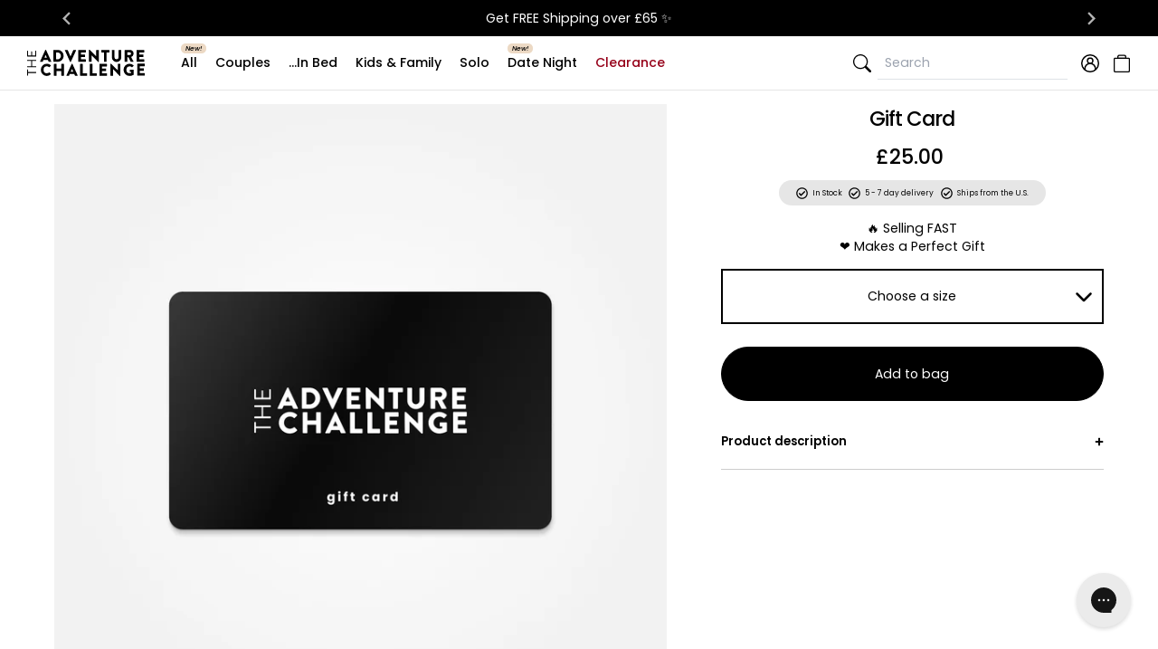

--- FILE ---
content_type: text/css
request_url: https://uk.theadventurechallenge.com/cdn/shop/t/33/assets/bundle.theme.css?v=22848525452202716671768405776
body_size: 35748
content:
html,body{font-size:.9375rem;font-style:normal;font-weight:400;color:#000;font-family:poppins,Helvetica,Arial,sans-serif}a{color:#000}h1,.h1{font-family:poppins,Helvetica,Arial,sans-serif;font-style:normal;font-weight:500;font-size:1.75rem;letter-spacing:-1px;line-height:32px;margin:0 0 20px}@media screen and (min-width: 577px){h1,.h1{font-size:2.375rem;line-height:42px}}@media screen and (min-width: 1201px){h1,.h1{font-size:2.625rem;line-height:48px;margin:0 0 40px}}h1.h1--large,.h1.h1--large{font-size:2rem;line-height:38px}@media screen and (min-width: 577px){h1.h1--large,.h1.h1--large{font-size:2.625rem;line-height:46px}}@media screen and (min-width: 1201px){h1.h1--large,.h1.h1--large{font-size:3.25rem;line-height:52px}}h1.h1--extra-large,.h1.h1--extra-large{font-size:2rem;line-height:38px}@media screen and (min-width: 577px){h1.h1--extra-large,.h1.h1--extra-large{font-size:2.625rem;line-height:46px}}@media screen and (min-width: 1201px){h1.h1--extra-large,.h1.h1--extra-large{font-size:3.875rem;line-height:52px}}h2,.h2{font-family:poppins,Helvetica,Arial,sans-serif;font-style:normal;font-weight:500;font-size:1.5rem;letter-spacing:-1px;line-height:28px;margin:0 0 20px}@media screen and (min-width: 577px){h2,.h2{font-size:2rem;line-height:38px}}@media screen and (min-width: 1201px){h2,.h2{font-size:2.25rem;line-height:42px;margin:0 0 30px}}h3,.h3{font-family:poppins,Helvetica,Arial,sans-serif;font-style:normal;font-weight:500;font-size:1.3125rem;letter-spacing:-1px;line-height:24px;margin:0 0 15px}@media screen and (min-width: 577px){h3,.h3{font-size:1.5rem;line-height:28px}}@media screen and (min-width: 1201px){h3,.h3{font-size:1.75rem;line-height:32px;margin:0 0 20px}}h4,.h4{font-family:poppins,Helvetica,Arial,sans-serif;font-style:normal;font-weight:500;font-size:.9375rem;line-height:18px;margin:0 0 10px}@media screen and (min-width: 577px){h4,.h4{font-size:1.3125rem;line-height:26px}}@media screen and (min-width: 1201px){h4,.h4{font-size:1.5rem;line-height:32px}}h5,.h5{font-family:poppins,Helvetica,Arial,sans-serif;font-style:normal;font-weight:500;font-size:.9375rem;line-height:18px;margin:0 0 10px}@media screen and (min-width: 577px){h5,.h5{font-size:1.125rem;line-height:21px}}@media screen and (min-width: 1201px){h5,.h5{font-size:1.3125rem;line-height:26px}}h6,.h6{font-family:poppins,Helvetica,Arial,sans-serif;font-style:normal;font-weight:500;font-size:.9375rem;line-height:18px;margin:0 0 5px}@media screen and (min-width: 577px){h6,.h6{font-size:1.125rem;line-height:21px}}@media screen and (min-width: 1201px){h6,.h6{font-size:1.125rem;line-height:24px;margin:0 0 10px}}p{line-height:20px}blockquote{font-size:1.3125rem;line-height:26px;margin:0 0 10px}@media screen and (min-width: 577px){blockquote{font-size:1.5rem;line-height:32px}}figcaption{font-size:1rem;line-height:24px;text-transform:uppercase}.site-font{line-height:18px}.site-font.site-font__size--10{font-size:.625rem;line-height:18px}.site-font.site-font__size--11{font-size:.688rem;line-height:18px}.site-font.site-font__size--12{font-size:.75rem;line-height:18px}.site-font.site-font__size--14{font-size:.875rem;line-height:18px}.site-font.site-font__size--small{font-size:.8125rem;line-height:18px}.site-font__size--small-caps{font-size:.8125rem;line-height:15px;text-transform:uppercase}.site-font.site-font__size--normal{font-size:.9375rem;line-height:18px}.site-font.site-font__size--large{font-size:1.125rem;line-height:24px}@media screen and (max-width: 576px){.site-font.site-font__size--large.site-font__size--large-mobile-small{font-size:.8125rem;line-height:18px}}.site-font__size--h1{font-family:poppins,Helvetica,Arial,sans-serif;font-style:normal;font-weight:500;font-size:1.75rem;letter-spacing:-1px;line-height:32px;margin:0 0 20px}@media screen and (min-width: 577px){.site-font__size--h1{font-size:2.375rem;line-height:42px}}@media screen and (min-width: 1201px){.site-font__size--h1{font-size:2.625rem;line-height:48px;margin:0 0 40px}}.site-font__size--h1-large{font-size:2rem;line-height:38px}@media screen and (min-width: 577px){.site-font__size--h1-large{font-size:2.625rem;line-height:46px}}@media screen and (min-width: 1201px){.site-font__size--h1-large{font-size:3.25rem;line-height:52px}}.site-font__size--h1-extra-large{font-size:2rem;line-height:38px}@media screen and (min-width: 577px){.site-font__size--h1-extra-large{font-size:2.625rem;line-height:46px}}@media screen and (min-width: 1201px){.site-font__size--h1-extra-large{font-size:3.875rem;line-height:52px}}.site-font__size--h2{font-size:1.5rem;letter-spacing:-1px;line-height:28px;margin:0 0 20px}@media screen and (min-width: 577px){.site-font__size--h2{font-size:2rem;line-height:38px}}@media screen and (min-width: 1201px){.site-font__size--h2{font-size:2.25rem;line-height:42px;margin:0 0 30px}}.site-font__size--h3{font-size:1.3125rem;letter-spacing:-1px;line-height:24px;margin:0 0 15px}@media screen and (min-width: 577px){.site-font__size--h3{font-size:1.5rem;line-height:28px}}@media screen and (min-width: 1201px){.site-font__size--h3{font-size:1.75rem;line-height:32px;margin:0 0 20px}}.site-font__size--h4{font-size:.9375rem;line-height:18px;margin:0 0 10px}@media screen and (min-width: 577px){.site-font__size--h4{font-size:1.3125rem;line-height:26px}}@media screen and (min-width: 1201px){.site-font__size--h4{font-size:1.5rem;line-height:32px}}.site-font__size--h5{font-size:.9375rem;line-height:18px;margin:0 0 10px}@media screen and (min-width: 577px){.site-font__size--h5{font-size:1.125rem;line-height:21px}}@media screen and (min-width: 1201px){.site-font__size--h5{font-size:1.3125rem;line-height:26px}}.site-font__size--h6{font-size:.9375rem;line-height:18px;margin:0 0 5px}@media screen and (min-width: 577px){.site-font__size--h6{font-size:1.125rem;line-height:21px}}@media screen and (min-width: 1201px){.site-font__size--h6{font-size:1.125rem;line-height:24px;margin:0 0 10px}}.site-font--color-beige{color:#ecd9c4}.site-font.site-font__style--normal{font-style:normal}.site-font--weight-300{font-weight:300}.site-font--weight-400{font-weight:400}.site-font--weight-600{font-weight:600}.site-font--weight-normal{font-weight:500}.site-font--weight-medium{font-family:poppins,Helvetica,Arial,sans-serif;font-style:normal;font-weight:500}.site-font--weight-bold{font-weight:700}.site-font--family-regular,.site-font--family-medium,.site-font--family-bold{font-family:poppins,Helvetica,Arial,sans-serif}.site-heading{font-weight:600}.site-heading--emmeline{font-family:Emmeline-Regular}.site-heading--leaguegothic{font-family:LeagueGothic}.ff-emmeline{font-family:Emmeline-Regular}.ff-leaguegothic{font-family:LeagueGothic}.ftc-grey-50{color:gray}.ftc-grey-65{color:#595959}.site-animate .site-animate__fade-right-steps>*{opacity:0;transform:translate(-60px)}.site-animate .site-animate__fade-right-steps.animate-element>:nth-child(1){opacity:1;transform:translate(0);transition:all .3s ease-out}.site-animate .site-animate__fade-right-steps.animate-element>:nth-child(2){opacity:1;transform:translate(0);transition:all .3s ease-out;transition-delay:.05s}.site-animate .site-animate__fade-right-steps.animate-element>:nth-child(3){opacity:1;transform:translate(0);transition:all .3s ease-out;transition-delay:.1s}.site-animate .site-animate__fade-right-steps.animate-element>:nth-child(4){opacity:1;transform:translate(0);transition:all .3s ease-out;transition-delay:.15s}.site-animate .site-animate__fade-right-steps.animate-element>:nth-child(5){opacity:1;transform:translate(0);transition:all .3s ease-out;transition-delay:.2s}.site-animate .site-animate__fade-right-steps.animate-element>:nth-child(6){opacity:1;transform:translate(0);transition:all .3s ease-out;transition-delay:.25s}.site-animate .site-animate__fade-right-steps.animate-element>:nth-child(7){opacity:1;transform:translate(0);transition:all .3s ease-out;transition-delay:.3s}.site-animate .site-animate__fade-right-steps.animate-element>:nth-child(8){opacity:1;transform:translate(0);transition:all .3s ease-out;transition-delay:.35s}.site-animate .site-animate__fade-right-steps.animate-element>:nth-child(9){opacity:1;transform:translate(0);transition:all .3s ease-out;transition-delay:.4s}.site-animate .site-animate__fade-right-steps.animate-element>:nth-child(10){opacity:1;transform:translate(0);transition:all .3s ease-out;transition-delay:.45s}.site-animate .animate-element .site-animate__fade-right-steps>:nth-child(1){opacity:1;transform:translate(0);transition:all .3s ease-out}.site-animate .animate-element .site-animate__fade-right-steps>:nth-child(2){opacity:1;transform:translate(0);transition:all .3s ease-out;transition-delay:.05s}.site-animate .animate-element .site-animate__fade-right-steps>:nth-child(3){opacity:1;transform:translate(0);transition:all .3s ease-out;transition-delay:.1s}.site-animate .animate-element .site-animate__fade-right-steps>:nth-child(4){opacity:1;transform:translate(0);transition:all .3s ease-out;transition-delay:.15s}.site-animate .animate-element .site-animate__fade-right-steps>:nth-child(5){opacity:1;transform:translate(0);transition:all .3s ease-out;transition-delay:.2s}.site-animate .animate-element .site-animate__fade-right-steps>:nth-child(6){opacity:1;transform:translate(0);transition:all .3s ease-out;transition-delay:.25s}.site-animate .animate-element .site-animate__fade-right-steps>:nth-child(7){opacity:1;transform:translate(0);transition:all .3s ease-out;transition-delay:.3s}.site-animate .animate-element .site-animate__fade-right-steps>:nth-child(8){opacity:1;transform:translate(0);transition:all .3s ease-out;transition-delay:.35s}.site-animate .animate-element .site-animate__fade-right-steps>:nth-child(9){opacity:1;transform:translate(0);transition:all .3s ease-out;transition-delay:.4s}.site-animate .animate-element .site-animate__fade-right-steps>:nth-child(10){opacity:1;transform:translate(0);transition:all .3s ease-out;transition-delay:.45s}.site-animate .site-animate__show{opacity:0}.site-animate .site-animate__show.animate-element,.site-animate .animate-element .site-animate__show{opacity:1}.site-animate .site-animate__fade-down{opacity:0;transform:translateY(-60px);transition:all .4s ease-out}.site-animate .site-animate__fade-down.animate-element{opacity:1}.site-animate .animate-element .site-animate__fade-down{opacity:1;transform:translateY(0);transition-delay:.3s}.site-animate .site-animate__fade-up{opacity:0;transform:translateY(60px);transition:all .4s ease-out}.site-animate .site-animate__fade-up.animate-element{opacity:1}.site-animate .animate-element .site-animate__fade-up{opacity:1;transform:translateY(0);transition-delay:.3s}.site-animate .site-animate__fade-right{opacity:0;transform:translate(-60px);transition:all .3s ease-in-out}.site-animate .site-animate__fade-right.animate-element{opacity:1;transform:translate(0)}.site-animate .animate-element .site-animate__fade-right{opacity:1;transform:translate(0);transition-delay:.3s}.site-animate .site-animate__fade-in{opacity:0;transition:opacity .3s ease-in-out}.site-animate .site-animate__fade-in.animate-element{opacity:1;transform:translate(0)}.site-animate .animate-element .site-animate__fade-in{opacity:1;transition-delay:.3s}.site-animate .site-animate__image--size-down{transform:scale(1.25);transition:transform .5s ease-in}.site-animate .site-animate__image--size-down.animate-element.lazyloaded{transform:scale(1)}.site-animate .animate-element .site-animate__image--size-down{transition-delay:.3s}.site-animate .animate-element .site-animate__image--size-down.lazyloaded{transform:scale(1)}.site-animate .site-animate__line-item-remove{max-height:400px;opacity:1;transition:all .2s ease-out}.site-animate .site-animate__line-item-remove--removed{max-height:0;opacity:0;transform:rotateX(90deg)}@keyframes pulse-color{0%{background:#e6e6e6}25%{background:#ccc}50%{background:#ccc}to{background:#e6e6e6}}@keyframes fade-color{0%{background:#ccc}50%{background:#e6e6e6}to{background:#fff}}.fade-opacity{transition:opacity .07s linear}.fade-opacity:not(.opened-drop-open){opacity:0}.display-toggle:not(.display-show){display:none}.display-toggle.display-showing{opacity:0}.search-slideout{transition:all .3s ease}.search-slideout:not(.opened-slideout){opacity:0}.tac-slide-right{transition:transform .2s ease}.tac-slide-right:not(.opened-slide-right){transform:translate(-105%)}.tac-slide-left{transition:transform .2s ease}.tac-slide-left:not(.opened-slide-left){transform:translate(105%)}.click-fade-opacity{transition:opacity .07s linear}.click-fade-opacity:not(.opened-click-open){opacity:0}.display-accordion.accordion-flex{display:flex;flex-direction:column}.close-accordion:not(.display-accordion){display:none}.closing-accordion{height:0;overflow:hidden;transition:height .35s ease}*,:after,:before{box-sizing:border-box}body,html{margin:0;padding:0}body.scroll__lock--locked{bottom:0;left:0;position:fixed;right:0;top:0}hr,.hr{border-color:#ccc;margin:0 0 10px}hr.hr--medium,.hr.hr--medium{margin:0 0 30px}hr--no-spacing,.hr--no-spacing{margin:0;padding:0}hr--grey,.hr--grey{border-top-color:#ccc}.site-section,.section-spacing{margin:0 0 40px}@media screen and (min-width: 769px){.site-section,.section-spacing{margin:0 0 60px}}.site-section--background-color,.section-spacing--background-color{background:#f5ece1}.site-section--medium,.section-spacing--medium{margin:0 0 40px}@media screen and (min-width: 769px){.page-padding{margin-top:40px}}.page-container{margin:0 0 60px;padding:20px 0 0}@media screen and (min-width: 769px){.page-container{margin:0 0 77px}}.page-container--empty-message{margin:0 0 60px;padding:60px 0 0;text-align:center}@media screen and (min-width: 769px){.page-container--empty-message{margin:0 0 120px}}.hover-opacity{opacity:1;transition:opacity .2s ease-in-out}.hover-opacity:hover{opacity:.5}.hover-opacity-revearse{opacity:.5;transition:opacity .2s ease-in-out}.hover-opacity-revearse:hover,.hover-opacity-revearse--selected{opacity:1}.product-price__container{font-family:poppins,Helvetica,Arial,sans-serif}.product-price__container>span:first-child{margin-right:5px}.site-modal .product-price__container>span:first-child{margin-right:0}.site-modal .product-price__container>span:first-child span{margin-right:5px}.product-price__compare{color:#595959;text-decoration:line-through}.product-price__compare--sale{position:relative;text-decoration:unset}.product-price__compare--sale:after{background:#bc3033;content:"";height:2px;left:0;position:absolute;right:0;top:37%}.product-price__text.product-price__text--sale{color:#bc3033}.pagination .site-list__item[aria-current=page]{color:#ccc;padding:5px}.pagination .site-list__item .site-link{padding:5px}.product-stock__message .site-icon{padding-right:5px}.radius--6px{border-radius:6px}.radius--15px{border-radius:15px}.radius--18px{border-radius:18px}.width--100{width:100%}@media screen and (min-width: 577px){.width-sm--unset{width:unset}.width-sm--100{width:100%}}@media screen and (min-width: 1501px){.displays.d-xxxl-block{display:block!important}.displays.d-xxxl-none{display:none!important}}.copy-placeholder{background-color:#ccc;display:block;height:20px}.grid-item__container .grid-item .grid-item__image.grid-item__image--flip-enabled{overflow:visible}.grid-item__image--flip-enabled .site-image__wrapper{overflow:hidden}.splide__pagination.splide__pagination--ltr{top:100%}@media (min-width: 769px){.grid-item-image-slider{display:none}}@media (max-width: 768px){.grid-item__image__desktop{display:none}}.grid-item__image__desktop .site-image__wrapper:first-child{position:absolute;top:0;bottom:0;left:0;right:0;opacity:0;transition:opacity .3s ease-in-out}.grid-item__image__desktop .site-image__wrapper:first-child:hover{opacity:1}.grid-item__image--visible-all{display:block}.tac-yt-video-player__container iframe{height:100%;width:100%}.site-navigation.site-navigation__main{margin-left:10px}@media screen and (max-width: 768px){.site-header .site-navigation--right .site-list__item:not(.site-list__item--cart){display:none}}.site-navigation .customer-form__button{cursor:pointer}.tac-navigation__list--main{padding-left:10px}.tac-navigation__list--main .site-link,.tac-navigation__list--main .tac-site-link{padding:19px 10px}.tac-manage-menu .manage-link{padding:19px 15px}.sub-menu-product-item .sub-menu-product-item-image{width:21%}.sub-menu-product-item .sub-menu-product-item-text{width:79%}.tac-header-sub-menu{min-width:300px}.site-form select{height:30px;min-width:63px}@media screen and (min-width: 577px){.site-form select{height:45px}}.site-form .site-form__input{border:1px solid #ccc;border-radius:6px;margin-bottom:10px;padding:13px 10px}.site-form .site-form__input:not(.site-cart__input)[disabled]{background:#e6e6e6;border-color:#ccc;color:#e6e6e6;text-decoration:line-through}.site-form .site-form__input:hover,.site-form .site-form__input:focus,.site-form .site-form__input:active,.site-form .site-form__input:focus-within,.site-form .site-form__input:target{border-color:#000}.site-form .site-form__input::-moz-placeholder{color:gray}.site-form .site-form__input::placeholder{color:gray}.site-form .site-form__input.product-select{height:45px;margin-bottom:20px}.site-form .site-form__input-group{margin-bottom:10px}.site-cart__input[disabled]{color:unset;opacity:1}select.site-select--normalize{-webkit-appearance:none;background:url("data:image/svg+xml,%3Csvg aria-hidden=%27true%27 focusable=%27false%27 data-prefix=%27fas%27 data-icon=%27chevron-down%27 class=%27svg-inline--fa fa-chevron-down fa-w-14%27 role=%27img%27 xmlns=%27http://www.w3.org/2000/svg%27 viewBox=%270 0 448 512%27%3E%3Cpath fill=%27currentColor%27 d=%27M207.029 381.476L12.686 187.132c-9.373-9.373-9.373-24.569 0-33.941l22.667-22.667c9.357-9.357 24.522-9.375 33.901-.04L224 284.505l154.745-154.021c9.379-9.335 24.544-9.317 33.901.04l22.667 22.667c9.373 9.373 9.373 24.569 0 33.941L240.971 381.476c-9.373 9.372-24.569 9.372-33.942 0z%27%3E%3C/path%3E%3C/svg%3E") no-repeat;background-position:97% center;background-size:15px;cursor:pointer;margin-top:0;outline:none}@media screen and (max-width: 576px){select.site-select--normalize,select.site-select--normalize.site-form__input{padding:10px 5px}.site-line-item select.site-select--normalize.site-form__input{padding:5px}}.site-line-item select{background-position:85% center;background-size:10px}.outline-none{outline:none}.site-settings.site-settings__item-section-negative-margin--none,.item-rows .site-settings.site-settings__item-section-negative-margin--none.item-rows__grid-container{margin-bottom:0}.site-settings.site-settings__item-section-negative-margin--extra-small,.item-rows .site-settings.site-settings__item-section-negative-margin--extra-small.item-rows__grid-container{margin-bottom:-10px}.site-settings.site-settings__item-section-negative-margin--small,.item-rows .site-settings.site-settings__item-section-negative-margin--small.item-rows__grid-container{margin-bottom:-20px}.site-settings.site-settings__item-section-negative-margin--medium,.item-rows .site-settings.site-settings__item-section-negative-margin--medium.item-rows__grid-container{margin-bottom:-40px}.site-settings.site-settings__item-section-negative-margin--large,.item-rows .site-settings.site-settings__item-section-negative-margin--large.item-rows__grid-container{margin-bottom:-60px}.site-settings.site-settings__row-negative-horizontal--none{margin-left:0;margin-right:0}.site-settings.site-settings__row-negative-horizontal--extra-small{margin-left:-5px;margin-right:-5px}.site-settings.site-settings__row-negative-horizontal--small{margin-left:-10px;margin-right:-10px}.site-settings.site-settings__row-negative-horizontal--medium{margin-left:-20px;margin-right:-20px}.site-settings.site-settings__row-negative-horizontal--large{margin-left:-30px;margin-right:-30px}.site-settings.site-settings__item-padding-horizontal--none{padding-left:0;padding-right:0}.site-settings.site-settings__item-padding-horizontal--extra-small{padding-left:5px;padding-right:5px}.site-settings.site-settings__item-padding-horizontal--small{padding-left:10px;padding-right:10px}.site-settings.site-settings__item-padding-horizontal--medium{padding-left:20px;padding-right:20px}.site-settings.site-settings__item-padding-horizontal--large{padding-left:30px;padding-right:30px}.site-settings.site-settings__item-bottom-margin--none{margin:0}.site-settings.site-settings__item-bottom-margin--extra-small{margin:0 0 10px}.site-settings.site-settings__item-bottom-margin--small{margin:0 0 20px}.site-settings.site-settings__item-bottom-margin--medium{margin:0 0 40px}.site-settings.site-settings__item-bottom-margin--large{margin:0 0 60px}.site-settings__margin--none{margin:0}.site-settings__margin--small{margin:0 0 10px}.site-settings__margin--regular{margin:0 0 20px}.site-settings__margin--medium{margin:0 0 30px}.site-settings__margin--large{margin:0 0 50px}.site-settings__margin-bottom--none{margin-bottom:0!important}.site-settings__margin-bottom--extra-small{margin-bottom:5px!important}.site-settings__margin-bottom--small{margin-bottom:10px!important}.site-settings__margin-bottom--regular{margin-bottom:20px!important}.site-settings__margin-bottom--25{margin-bottom:25px!important}.site-settings__margin-bottom--medium{margin-bottom:30px!important}.site-settings__margin-bottom--large{margin-bottom:50px!important}.site-settings.site-settings__margin-left--none{margin-left:0}.site-settings.site-settings__margin-left--extra-small{margin-left:10px}.site-settings.site-settings__margin-left--small{margin-left:20px}.site-settings.site-settings__margin-left--medium{margin-left:40px}.site-settings.site-settings__margin-left--large{margin-left:60px}.site-settings .site-settings__margin-right--none,.site-settings.site-settings__margin-right--none{margin-right:0}.site-settings .site-settings__margin-right--extra-small,.site-settings.site-settings__margin-right--extra-small{margin-right:10px}.site-settings .site-settings__margin-right--small,.site-settings.site-settings__margin-right--small{margin-right:20px}.site-settings .site-settings__margin-right--medium,.site-settings.site-settings__margin-right--medium{margin-right:40px}.site-settings .site-settings__margin-right--large,.site-settings.site-settings__margin-right--large{margin-right:60px}.site-settings__section-margin--none{margin:0}.site-settings__section-margin--extra-small{margin:0 0 10px}.site-settings__section-margin--small{margin:0 0 20px}.site-settings__section-margin--medium,.site-settings__section-margin--large{margin:0 0 40px}@media screen and (min-width: 993px){.site-settings__section-margin--large{margin:0 0 60px}}.site-settings__section-margin-bottom--none{margin-bottom:0}.site-settings__section-margin-bottom--extra-small{margin-bottom:10px}.site-settings__section-margin-bottom--small{margin-bottom:20px}.site-settings__section-margin-bottom--medium,.site-settings__section-margin-bottom--large{margin-bottom:40px}@media screen and (min-width: 993px){.site-settings__section-margin-bottom--large{margin-bottom:60px}}.mgx-1{margin-left:5px;margin-right:5px}.mgx-1-i{margin-left:5px!important;margin-right:5px!important}.mgx-2{margin-left:10px;margin-right:10px}.mgx-2-i{margin-left:10px!important;margin-right:10px!important}.mgx-3{margin-left:5px;margin-right:5px}.mgx-3-i{margin-left:5px!important;margin-right:5px!important}.mgx-4{margin-left:20px;margin-right:20px}.mgx-4-i{margin-left:20px!important;margin-right:20px!important}.mge-0{margin-right:0}.mge-1{margin-right:5px}.mge-2{margin-right:10px}.mge-3{margin-right:15px}.mge-4{margin-right:20px}.mge-5{margin-right:30px}.mge-6{margin-right:40px}.mge-7{margin-right:60px}@media screen and (min-width: 577px){.mge-phn-0{margin-right:0!important}.mge-phn-1{margin-right:5px!important}.mge-phn-2{margin-right:10px!important}}@media screen and (min-width: 993px){.mge-lpt-5{margin-right:30px}.mge-lpt-7{margin-right:60px}}@media screen and (min-width: 1201px){.mge-dsk-5{margin-right:30px}.mge-dsk-7{margin-right:60px}}.mgb-0{margin-bottom:0}.mgb-0-i{margin-bottom:0!important}.mgb-1{margin-bottom:5px}.mgb-2{margin-bottom:10px}.mgb-2-i{margin-bottom:10px!important}.mgb-3{margin-bottom:15px!important}.mgb-4{margin-bottom:20px}.mgb-5{margin-bottom:30px}.mgb-6{margin-bottom:40px}.mgb-7{margin-bottom:60px}.mgb-8{margin-bottom:70px}.mgb-9{margin-bottom:80px}.mgb-10{margin-bottom:100px}@media screen and (min-width: 577px){.mgb-phn-0{margin-bottom:0!important}.mgb-phn-1{margin-bottom:5px}.mgb-phn-2{margin-bottom:10px!important}.mgb-phn-5{margin-bottom:30px}.mgb-phn-7{margin-bottom:60px}.mgb-phn-10{margin-bottom:100px}}@media screen and (min-width: 993px){.mgb-lpt-5{margin-bottom:30px}.mgb-lpt-7{margin-bottom:60px}}@media screen and (min-width: 1201px){.mgb-dsk-0{margin-bottom:0}.mgb-dsk-2{margin-bottom:10px}.mgb-dsk-5{margin-bottom:30px}.mgb-dsk-7{margin-bottom:60px}}.mgs-0{margin-left:0}.mgs-1{margin-left:5px}.mgs-2{margin-left:10px}.mgs-3{margin-left:15px}.mgs-4{margin-left:20px}.pd-0{padding:0}.pd-0-i{padding:0!important}.pd-1{padding:5px}.pd-1-i{padding:5px!important}.pd-2{padding:10px}.pd-2-i{padding:10px!important}.pd-sm-2{padding:.125rem}.pdy-1{padding-bottom:5px;padding-top:5px}.pdy-1-i{padding-bottom:5px!important;padding-top:5px!important}.pdy-2{padding-bottom:10px;padding-top:10px}.pdy-2-i{padding-bottom:10px!important;padding-top:10px!important}.pdx-px15{padding-left:15px;padding-right:15px}.pdx-px15-i{padding-left:5px!important;padding-right:5px!important}.pdx-1{padding-left:5px;padding-right:5px}.pdx-1-i{padding-left:5px!important;padding-right:5px!important}.pdx-2{padding-left:10px;padding-right:10px}.pdx-2-i{padding-left:10px!important;padding-right:10px!important}.pdx-3{padding-left:15px;padding-right:15px}.pdx-3-i{padding-left:15px!important;padding-right:15px!important}.pdx-4{padding-left:20px;padding-right:20px}.pdx-4-i{padding-left:20px!important;padding-right:20px!important}.pdb-0{padding-bottom:0}.pdb-0-i{padding-bottom:0!important}.pdb-1{padding-bottom:5px}.pdb-1-i{padding-bottom:5px!important}.pdb-2{padding-bottom:10px}.pdb-2-i{padding-bottom:10px!important}.pdb-3{padding-bottom:15px}.pdb-3-i{padding-bottom:15px!important}.pdb-4{padding-bottom:20px}.pdb-4-i{padding-bottom:20px!important}.pdb-5{padding-bottom:30px}.pdb-5-i{padding-bottom:30px!important}.pdb-6{padding-bottom:40px}.pdb-6-i{padding-bottom:40px!important}.pdb-7{padding-bottom:60px}.pdb-7-i{padding-bottom:60px!important}.pdb-8{padding-bottom:70px}.pdb-8-i{padding-bottom:70px!important}.pdb-9{padding-bottom:80px}.pdb-9-i{padding-bottom:80px!important}.pdb-10{padding-bottom:100px}.pdb-10-i{padding-bottom:100px!important}@media screen and (min-width: 577px){.pdb-phn-0{padding-bottom:0}.pdb-phn-4{padding-bottom:20px}.pdb-phn-6{padding-bottom:40px}.pdb-phn-7{padding-bottom:60px}.pdb-phn-10{padding-bottom:100px}}@media screen and (min-width: 1201px){.pdb-dsk-0{padding-bottom:0}.pdb-dsk-4{padding-bottom:20px}.pdb-dsk-7{padding-bottom:60px}}.pde-0{padding-right:0}.pde-0-i{padding-right:0!important}.pde-1{padding-right:5px}.pde-1-i{padding-right:5px!important}.pde-2{padding-right:10px!important}.pde-3{padding-right:15px}.pde-4{padding-right:20px}.pde-sm-2{padding-right:.125rem}@media screen and (min-width: 577px){.pde-phn-0{padding-right:0}.pde-phn-4{padding-right:20px}.pde-phn-7{padding-right:60px}.pde-phn-10{padding-right:100px}}.pds-px15{padding-left:15px}.pds-px15-i{padding-left:5px!important}.pds-0{padding-left:0}.pds-0-i{padding-left:0!important}.pds-1{padding-left:5px}.pds-1-i{padding-left:5px!important}.pds-4{padding-left:20px}.pds-4-i{padding-left:20px!important}@media screen and (min-width: 577px){.pds-phn-0{padding-left:0}.pds-phn-2{padding-left:10px!important}.pds-phn-4{padding-left:20px}.pds-phn-7{padding-left:60px}.pds-phn-10{padding-left:100px}}@media screen and (min-width: 1201px){.pds-dsk-0{padding-left:0}.pds-dsk-2{padding-left:10px}.pds-dsk-2-i{padding-left:10px!important}.pds-dsk-4{padding-left:20px}.pds-dsk-7{padding-left:60px}}.pdt-0{padding-top:0}.pdt-0-i{padding-top:0!important}.pdt-1{padding-top:5px}.pdt-1-i{padding-top:5px!important}.pdt-2{padding-top:10px}.pdt-2-i{padding-top:10px!important}.pdt-3{padding-top:15px}.pdt-3-i{padding-top:15px!important}.pdt-4{padding-top:20px}.pdt-4-i{padding-top:20px!important}.pdt-5{padding-top:30px}.pdt-5-i{padding-top:30px!important}.pdt-6{padding-top:40px}.pdt-6-i{padding-top:40px!important}.pdt-7{padding-top:60px}.pdt-7-i{padding-top:60px!important}.pdt-8{padding-top:70px}.pdt-8-i{padding-top:70px!important}.pdt-9{padding-top:80px}.pdt-9-i{padding-top:80px!important}.pdt-10{padding-top:100px}.pdt-10-i{padding-top:100px!important}@media screen and (min-width: 577px){.pdt-phn-0{padding-top:0}.pdt-phn-4{padding-top:20px}.pdt-phn-6{padding-top:40px}.pdt-phn-7{padding-top:60px}.pdt-phn-9{padding-top:80px}.pdt-phn-10{padding-top:100px}}@media screen and (min-width: 993px){.pdt-lpt-0{padding-top:0}.pdt-lpt-4{padding-top:20px}.pdt-lpt-7{padding-top:60px}}@media screen and (min-width: 1201px){.pdt-dsk-0{padding-top:0}.pdt-dsk-4{padding-top:20px}.pdt-dsk-7{padding-top:60px}.pdt-dsk-10{padding-top:100px}}.lht-base{line-height:1}.lht-small{line-height:1.25}.lht-medium{line-height:1.5}.lht-large{line-height:2}.lht-1{line-height:.9375rem!important}.lht-2{line-height:1rem!important}.lht-3{line-height:1.125rem!important}.lht-4{line-height:1.3125rem!important}.lht-5{line-height:1.5rem!important}.lht-6{line-height:1.75rem!important}.lht-7{line-height:2rem!important}.lht-8{line-height:2.375rem!important}.lht-9{line-height:2.625rem!important}.lht-10{line-height:2.875rem!important}.lht-11{line-height:3.25rem!important}.lht-12{line-height:1}.lht-13{line-height:1.25}.lht-14{line-height:1.5}.lht-15{line-height:1.75}.lht-16{line-height:2}.lht-17{line-height:2.25}.lht-18{line-height:2.5}.lht-19{line-height:2.75}.lht-20{line-height:3}.lht-10p{line-height:.625rem}.lht-10p-i{line-height:.625rem!important}.fts-sm-8{font-size:.5rem}.fts-sm-9{font-size:.5625rem}.fts-1{font-size:.625rem}.fts-2{font-size:.6875rem}.fts-3{font-size:.75rem}.fts-3-i{font-size:.75rem!important}.fts-4{font-size:.8125rem}.fts-4-i{font-size:.8125rem!important}.fts-5{font-size:.875rem}.fts-6{font-size:.9375rem}.fts-7{font-size:1rem}.fts-7-i{font-size:1rem!important}.fts-8{font-size:1.0625rem}.fts-9{font-size:1.125rem}.fts-9-i{font-size:1.125rem!important}.fts-10{font-size:1.1875rem}.fts-11{font-size:1.25rem}.fts-12{font-size:1.3125rem}.fts-13{font-size:1.5rem}.fts-14{font-size:1.75rem}.fts-15{font-size:2rem}.fts-16{font-size:2.25rem}.fts-17{font-size:2.375rem}.fts-18{font-size:2.625rem}.fts-19{font-size:3.25rem}.fts-20{font-size:3.875rem}@media screen and (min-width: 577px){.fts-phn-1{font-size:.625rem}.fts-phn-2{font-size:.6875rem}.fts-phn-3{font-size:.75rem}.fts-phn-4{font-size:.8125rem}.fts-phn-5{font-size:.875rem}.fts-phn-6{font-size:.9375rem}.fts-phn-7{font-size:1rem}.fts-phn-8{font-size:1.0625rem}.fts-phn-9{font-size:1.125rem}.fts-phn-10{font-size:1.1875rem}.fts-phn-11{font-size:1.25rem}.fts-phn-12{font-size:1.3125rem}.fts-phn-13{font-size:1.5rem}.fts-phn-14{font-size:1.75rem}.fts-phn-15{font-size:2rem}.fts-phn-16{font-size:2.25rem}.fts-phn-17{font-size:2.375rem}.fts-phn-18{font-size:2.625rem}.fts-phn-19{font-size:3.25rem}.fts-phn-20{font-size:3.875rem}}@media screen and (min-width: 1201px){.fts-desk-1{font-size:.625rem}.fts-desk-2{font-size:.6875rem}.fts-desk-3{font-size:.75rem}.fts-desk-4{font-size:.8125rem}.fts-desk-5{font-size:.875rem}.fts-desk-6{font-size:.9375rem}.fts-desk-7{font-size:1rem}.fts-desk-8{font-size:1.0625rem}.fts-desk-9{font-size:1.125rem}.fts-desk-10{font-size:1.1875rem}.fts-desk-11{font-size:1.25rem}.fts-desk-12{font-size:1.3125rem}.fts-desk-13{font-size:1.5rem}.fts-desk-14{font-size:1.75rem}.fts-desk-15{font-size:2rem}.fts-desk-16{font-size:2.25rem}.fts-desk-17{font-size:2.375rem}.fts-desk-18{font-size:2.625rem}.fts-desk-19{font-size:3.25rem}.fts-desk-20{font-size:3.875rem}}.ftf--inherit{font-family:inherit}.overflow-y-auto{overflow-y:auto}.border-color--grey8{border-color:#f5f5f5}.border-color--grey8-i{border-color:#f5f5f5!important}.border-color--grey15{border-color:#d9d9d9}.border-color--grey60{border-color:#666}.border-color--black{border-color:#000}.border-color--black-i{border-color:#000!important}.lsp-1{letter-spacing:-5px}.lsp-2{letter-spacing:-4px}.lsp-3{letter-spacing:-3px}.lsp-4{letter-spacing:-2px}.lsp-5{letter-spacing:-1px}.lsp-6{letter-spacing:0}.lsp-7{letter-spacing:1px}.lsp-8{letter-spacing:2px}.lsp-9{letter-spacing:3px}.lsp-10{letter-spacing:4px}.lsp-11{letter-spacing:5px}.container-small{margin:auto;max-width:500px}.container-medium{margin:auto;max-width:800px}.container-large{margin:auto;max-width:1000px}.tac-container{margin:auto;max-width:1180px}.tac-container--500{margin:auto;max-width:500px}.tac-container--540{margin:auto;max-width:540px}.tac-container--800{margin:auto;max-width:800px}.tac-container--840{margin:auto;max-width:840px}.tac-container--1000{margin:auto;max-width:1000px}.tac-container--1040,.tac-container--1060{margin:auto;max-width:1040px}.tac-container--1080{margin:auto;max-width:1080px}.tac-container--1100{margin:auto;max-width:1100px}.tac-container--1140{margin:auto;max-width:1140px}.tac-container--1180{margin:auto;max-width:1180px}.tac-container--1200{margin:auto;max-width:1200px}.tac-container--1220{margin:auto;max-width:1220px}.tac-container--1240{margin:auto;max-width:1240px}.tac-container--1280{margin:auto;max-width:1280px}.tac-container--1320{margin:auto;max-width:1320px}.site-settings .site-settings__padding-top--none{padding-top:0}.site-settings .site-settings__padding-top--small{padding-top:10px}.site-settings .site-settings__padding-top--medium{padding-top:30px}.site-settings .site-settings__padding-top--large{padding-top:50px}.site-settings.site-settings__padding-top--none{padding-top:0}.site-settings.site-settings__padding-top--small{padding-top:10px}.site-settings.site-settings__padding-top--regular{padding-top:20px}.site-settings.site-settings__padding-top--medium{padding-top:30px}.site-settings.site-settings__padding-top--large{padding-top:50px}.site-settings.site-settings__padding-bottom--none{padding-bottom:0}.site-settings.site-settings__padding-bottom--small{padding-bottom:10px}.site-settings.site-settings__padding-bottom--regular{padding-bottom:20px}.site-settings.site-settings__padding-bottom--medium{padding-bottom:30px}.site-settings.site-settings__padding-bottom--large{padding-bottom:50px}.site-settings.site-settings__padding-vertical--none{padding-bottom:0;padding-top:0}.site-settings.site-settings__padding-vertical--extra-small{padding-bottom:10px;padding-top:10px}.site-settings.site-settings__padding-vertical--small{padding-bottom:20px;padding-top:20px}.site-settings.site-settings__padding-vertical--medium{padding-bottom:40px;padding-top:40px}.site-settings.site-settings__padding-vertical--large{padding-bottom:60px;padding-top:60px}@media screen and (min-width: 577px){.site-settings.site-settings__padding-vertical-mobile-up--none{padding:0}.site-settings.site-settings__padding-vertical-mobile-up--extra-small{padding-bottom:10px;padding-top:10px}.site-settings.site-settings__padding-vertical-mobile-up--small{padding-bottom:20px;padding-top:20px}.site-settings.site-settings__padding-vertical-mobile-up--medium{padding-bottom:40px;padding-top:40px}.site-settings.site-settings__padding-vertical-mobile-up--large{padding-bottom:60px;padding-top:60px}}.site-settings.site-settings__padding-horizontal--none{padding:0}.site-settings.site-settings__padding-horizontal--extra-small{padding-left:10px;padding-right:10px}.site-settings.site-settings__padding-horizontal--small{padding-left:20px;padding-right:20px}.site-settings.site-settings__padding-horizontal--medium{padding-left:40px;padding-right:40px}.site-settings.site-settings__padding-horizontal--large{padding-left:60px;padding-right:60px}.site-settings__padding-vertical--none{padding:0}.site-settings__padding-vertical--extra-small{padding-bottom:10px;padding-top:10px}.site-settings__padding-vertical--small{padding-bottom:20px;padding-top:20px}.site-settings__padding-vertical--medium{padding-bottom:40px;padding-top:40px}.site-settings__padding-vertical--large{padding-bottom:60px;padding-top:60px}.site-settings__padding-horizontal--none{padding:0}.site-settings__padding-horizontal--extra-small{padding-left:10px;padding-right:10px}.site-settings__padding-horizontal--small{padding-left:20px;padding-right:20px}.site-settings__padding-horizontal--medium{padding-left:40px;padding-right:40px}.site-settings__padding-horizontal--large{padding-left:60px;padding-right:60px}@media screen and (min-width: 1200px){.site-settings__padding-horizontal-xl--none{padding:0}.site-settings__padding-horizontal-xl--extra-small{padding-left:10px;padding-right:10px}.site-settings__padding-horizontal-xl--small{padding-left:20px;padding-right:20px}.site-settings__padding-horizontal-xl--medium{padding-left:40px;padding-right:40px}.site-settings__padding-horizontal-xl--large{padding-left:60px;padding-right:60px}}.site-settings__align--left{text-align:left}.site-settings__align--center{text-align:center}.site-settings__align--right{text-align:right}@media screen and (max-width: 992px){.site-settings__align--tablet-left{text-align:left}.site-settings__align--tablet-center{text-align:center}.site-settings__align--tablet-right{text-align:right}}@media screen and (max-width: 576px){.site-settings__align--mobile-left{text-align:left}.site-settings__align--mobile-center{text-align:center}.site-settings__align--mobile-right{text-align:right}}.site-settings__visibility--phone-down{display:none}@media screen and (max-width: 576px){.site-settings__visibility--phone-down{display:block}}.site-settings__visibility--tablet-down{display:none}@media screen and (max-width: 768px){.site-settings__visibility--tablet-down{display:block}}.site-settings.site-settings__border-bottom{border-bottom:1px solid #ccc}.button-block.button-block__border--bottom{border-bottom:1px solid #ccc;padding-bottom:20px}.button-block.button-block__border--top{border-top:1px solid #ccc;padding-top:20px}.site-settings.site-settings__text--start{text-align:start}.site-settings.site-settings__text--center{text-align:center}.site-settings.site-settings__text--end{text-align:end}.rounded-4{border-radius:1rem}.rounded-5{border-radius:2rem}.z-level-1{z-index:10}.z-level-2{z-index:20}.z-level-3{z-index:30}.z-level-4{z-index:40}.z-level-5{z-index:50}.bg-transparent{background-color:#0000}.bg-transparent-i{background-color:#0000!important}.tac-wth-100{width:100%!important}@media screen and (min-width: 577px){.tac-wth-phn-100{width:100%!important}.tac-wth-phn-none{width:unset!important}}@media screen and (min-width: 993px){.tac-wth-lpt-100{width:100%!important}.tac-wth-lpt-none{width:unset!important}}@media screen and (min-width: 1201px){.tac-wth-dsk-100{width:100%!important}.tac-wth-dsk-none{width:unset!important}}.tac-mnwth-u{min-width:unset!important}@media screen and (max-width: 576px){.tac-mnwth-phn-mx-u{min-width:unset!important}}@media screen and (min-width: 577px){.tac-mnwth-phn-u{min-width:unset!important}}@media screen and (min-width: 993px){.tac-mnwth-lpt-u{min-width:unset!important}}@media screen and (min-width: 1201px){.tac-mnwth-dsk-u{min-width:unset!important}}.text-danger{color:#bc3033!important}.text-grey{color:#b3b3b3!important}.tac-text-color--grey15{color:#d9d9d9}.tac-text-color--grey60{color:#666}.tac-text-color--grey{color:#b3b3b3}.tac-text-color--tacbeige{color:#ecd9c4}.cursor-pointer{cursor:pointer}.h-1{height:1px}.bg-color--white{background-color:#fff}.bg-color--grey15{background-color:#d9d9d9}.bg-color--tacbeige{background-color:#ecd9c4}.bg-color--transparent{background-color:#0000}.text-underline-none{text-decoration:none!important}.visually-hidden-alt{border:0;clip:rect(0,0,0,0);height:1px;margin:-1px;overflow:hidden;padding:0;position:absolute;white-space:nowrap;width:1px}.site-padding,.site-padding.container-lg{padding-left:20px;padding-right:20px}.site-padding-0,.site-padding-0.container-lg{padding-left:0;padding-right:0}.site-padding-e{padding-right:20px}.site-padding-e-0{padding-right:0}@media screen and (min-width: 993px){.site-padding-e-lg-0{padding-right:0}}@media screen and (min-width: 577px){.site-padding-sm,.site-padding-sm.container-lg{padding-left:20px;padding-right:20px}}@media screen and (min-width: 993px){.site-padding-lg,.site-padding-lg.container-lg{padding-left:20px;padding-right:20px}.site-padding-lg-0,.site-padding-lg-0.container-lg{padding-left:0;padding-right:0}}.site-button.site-button--primary,.site-button.site-button--primary.no-hover:hover{background:#000;border-color:#000;color:#fff}.site-button.site-button--primary.no-hover:hover a{color:#fff}.site-button.site-button--primary:hover,.site-button.site-button--primary:hover.site-button--beige{background:#fff;color:#000}.site-button.site-button--primary:hover a{color:#000}.site-button.site-button--primary.site-button--beige{background:#ecd9c4;border-color:#ecd9c4;color:#000}.site-button.site-button--primary.site-button--beige a{color:#000}.site-button.site-button--primary a{color:#fff}.site-button.site-button--secondary,.site-button.site-button--secondary.no-hover:hover{background:#fff;border-color:#000;color:#000}.site-button.site-button--secondary.no-hover:hover a{color:#000}.site-button.site-button--secondary:hover{background:#000;color:#fff}.site-button.site-button--secondary:hover.site-button--beige{background:#ecd9c4;color:#000}.site-button.site-button--secondary:hover.site-button--beige a{color:#000}.site-button.site-button--secondary:hover a{color:#fff}.site-button.site-button--secondary.site-button--beige{border-color:#ecd9c4}.site-button.site-button--secondary a{color:#000}.site-button{background:#ccc;border:1px solid #ccc;cursor:pointer;display:inline-block;font-family:poppins,Helvetica,Arial,sans-serif;font-size:.8125rem;line-height:16px;margin:0;padding:10px;text-align:center;text-decoration:none;transition:all .2s ease-in-out}.site-button.no-hover:hover{background:#ccc;border-color:#ccc}.site-button:hover{background:#fff}.site-button:hover[disabled],.site-button[disabled]{background:#ccc;border-color:#ccc;color:#e6e6e6;text-decoration:line-through}.site-button--margin-bottom{margin-bottom:20px}.site-button--large{font-size:.9375rem;line-height:18px;min-width:197px;padding:20px}.site-button--large.site-link--with-icon,.site-button--large.site-button--with-icon{padding:19px 20px}.site-button--medium{font-size:.9375rem;line-height:18px;min-width:177px;padding:15px 20px}.site-button--medium.site-link--with-icon,.site-button--medium.site-button--with-icon{padding:14px 20px}.site-button--small{min-width:133px;padding:13px 20px}.site-button--small.site-link--with-icon,.site-button--small.site-button--with-icon{padding:11px 20px}.site-button--radius-large{border-radius:6px}.site-button--radius-small{border-radius:3px}.site-button.site-button--transparent{background:#0000}.site-button.site-button--full-width{min-width:unset;width:100%}.site-button a{text-decoration:none}.site-button__no-styles{background:none;border:none}.site-button__no-styles[disabled]:not(.site-cart__button){color:#ccc;text-decoration:line-through}.site-button__no-styles.site-cart__button[disabled]{color:unset}.site-button__no-styles--with-icon{padding:14px 20px}.site-buttton__text-only,.site-button__text-only{background:none;border:none;color:#000;padding:15px 20px}.site-buttton__text-only:hover,.site-button__text-only:hover{background:none;border:none;color:#000;text-decoration:underline}.site-buttton__text-only:hover .site-icon__text,.site-button__text-only:hover .site-icon__text{text-decoration:underline}.site-buttton__text-only--with-icon .site-icon,.site-button__text-only--with-icon .site-icon{margin-left:5px}@media screen and (max-width: 576px){.site-buttton__text-only.site-buttton__text-only--mobile-left,.site-button__text-only.site-buttton__text-only--mobile-left{padding-left:0}}@media screen and (min-width: 576px)and (max-width: 992px){.site-buttton__text-only.site-buttton__text-only--tablet-left,.site-button__text-only.site-buttton__text-only--tablet-left{padding-left:0}}.site-buttton__text-only.site-buttton__text-only--left,.site-button__text-only.site-buttton__text-only--left{padding-left:0}@media screen and (max-width: 576px){.site-buttton__text-only.site-buttton__text-only--mobile-right,.site-button__text-only.site-buttton__text-only--mobile-right{padding-right:0}}@media screen and (min-width: 576px)and (max-width: 992px){.site-buttton__text-only.site-buttton__text-only--tablet-right,.site-button__text-only.site-buttton__text-only--tablet-right{padding-right:0}}.site-buttton__text-only.site-buttton__text-only--right,.site-button__text-only.site-buttton__text-only--right{padding-right:0}.site-buttton__text-only.site-buttton__text-only--bottom,.site-button__text-only.site-buttton__text-only--bottom{padding-bottom:0}.site-buttton__text-only.site-button--primary,.site-button__text-only.site-button--primary,.site-buttton__text-only.site-button--primary:hover,.site-button__text-only.site-button--primary:hover,.site-buttton__text-only.site-button--secondary,.site-button__text-only.site-button--secondary,.site-buttton__text-only.site-button--secondary:hover,.site-button__text-only.site-button--secondary:hover{background:none;border:none;color:#000}.site-buttton__text-only.site-button--large,.site-buttton__text-only.site-button--medium,.site-buttton__text-only.site-button--small,.site-button__text-only.site-button--large,.site-button__text-only.site-button--medium,.site-button__text-only.site-button--small{min-width:unset;padding:10px}@media screen and (min-width: 577px){.site-buttton__text-only.site-button--large,.site-buttton__text-only.site-button--medium,.site-buttton__text-only.site-button--small,.site-button__text-only.site-button--large,.site-button__text-only.site-button--medium,.site-button__text-only.site-button--small{padding:15px 20px}}@media screen and (max-width: 576px){.site-buttton__text-only.site-button--large.site-buttton__text-only--mobile-left,.site-buttton__text-only.site-button--medium.site-buttton__text-only--mobile-left,.site-buttton__text-only.site-button--small.site-buttton__text-only--mobile-left,.site-button__text-only.site-button--large.site-buttton__text-only--mobile-left,.site-button__text-only.site-button--medium.site-buttton__text-only--mobile-left,.site-button__text-only.site-button--small.site-buttton__text-only--mobile-left{padding-left:0}}@media screen and (min-width: 576px)and (max-width: 992px){.site-buttton__text-only.site-button--large.site-buttton__text-only--tablet-left,.site-buttton__text-only.site-button--medium.site-buttton__text-only--tablet-left,.site-buttton__text-only.site-button--small.site-buttton__text-only--tablet-left,.site-button__text-only.site-button--large.site-buttton__text-only--tablet-left,.site-button__text-only.site-button--medium.site-buttton__text-only--tablet-left,.site-button__text-only.site-button--small.site-buttton__text-only--tablet-left{padding-left:0}}.site-buttton__text-only.site-button--large.site-buttton__text-only--left,.site-buttton__text-only.site-button--medium.site-buttton__text-only--left,.site-buttton__text-only.site-button--small.site-buttton__text-only--left,.site-button__text-only.site-button--large.site-buttton__text-only--left,.site-button__text-only.site-button--medium.site-buttton__text-only--left,.site-button__text-only.site-button--small.site-buttton__text-only--left{padding-left:0}@media screen and (max-width: 576px){.site-buttton__text-only.site-button--large.site-buttton__text-only--mobile-right,.site-buttton__text-only.site-button--medium.site-buttton__text-only--mobile-right,.site-buttton__text-only.site-button--small.site-buttton__text-only--mobile-right,.site-button__text-only.site-button--large.site-buttton__text-only--mobile-right,.site-button__text-only.site-button--medium.site-buttton__text-only--mobile-right,.site-button__text-only.site-button--small.site-buttton__text-only--mobile-right{padding-right:0}}@media screen and (min-width: 576px)and (max-width: 992px){.site-buttton__text-only.site-button--large.site-buttton__text-only--tablet-right,.site-buttton__text-only.site-button--medium.site-buttton__text-only--tablet-right,.site-buttton__text-only.site-button--small.site-buttton__text-only--tablet-right,.site-button__text-only.site-button--large.site-buttton__text-only--tablet-right,.site-button__text-only.site-button--medium.site-buttton__text-only--tablet-right,.site-button__text-only.site-button--small.site-buttton__text-only--tablet-right{padding-right:0}}.site-buttton__text-only.site-button--large.site-buttton__text-only--right,.site-buttton__text-only.site-button--medium.site-buttton__text-only--right,.site-buttton__text-only.site-button--small.site-buttton__text-only--right,.site-button__text-only.site-button--large.site-buttton__text-only--right,.site-button__text-only.site-button--medium.site-buttton__text-only--right,.site-button__text-only.site-button--small.site-buttton__text-only--right{padding-right:0}.site-buttton__text-only.site-button--large.site-buttton__text-only--bottom,.site-buttton__text-only.site-button--medium.site-buttton__text-only--bottom,.site-buttton__text-only.site-button--small.site-buttton__text-only--bottom,.site-button__text-only.site-button--large.site-buttton__text-only--bottom,.site-button__text-only.site-button--medium.site-buttton__text-only--bottom,.site-button__text-only.site-button--small.site-buttton__text-only--bottom{padding-bottom:0}.shopify-payment-button .shopify-payment-button__button.shopify-payment-button__button--unbranded{background:#fff!important;border:1px solid!important;border-color:#000!important;border-radius:0!important;color:#000!important;line-height:16px!important;margin:0!important;padding:19px 20px!important;text-decoration:none!important;transition:all .2s ease-in-out!important}.shopify-payment-button .shopify-payment-button__button.shopify-payment-button__button--unbranded:hover{background:#000!important;color:#fff!important}.shopify-payment-button .shopify-payment-button__button .shopify-cleanslate button,.shopify-payment-button .shopify-payment-button__button .shopify-cleanslate [role=button]{line-height:16px!important;margin:0!important;padding:19px 20px!important;text-decoration:none!important;transition:all .2s ease-in-out!important}.hamburger{cursor:pointer;display:inline-block;padding:10px}@media screen and (min-width: 993px){.hamburger{display:none}}.hamburger__container{display:block}.hamburger__line{background-color:#000;display:block;height:2px;width:20px}.hamburger__line:not(:last-child){margin:0 0 5px}.tac-hamburger{background-color:#0000;border:0;color:inherit;cursor:pointer;display:block;font:inherit;margin:0;overflow:visible;padding:19px 10px;text-transform:none;transition-duration:.15s;transition-property:opacity,filter;transition-timing-function:linear}.tac-hamburger.is-active .tac-hamburger--inner,.tac-hamburger.is-active .tac-hamburger--inner:before,.tac-hamburger.is-active .tac-hamburger--inner:after{background-color:#000}.tac-hamburger--box{display:block;height:18px;position:relative;width:20px}.tac-hamburger--inner{display:block;margin-top:-1px;top:50%}.tac-hamburger--inner:before,.tac-hamburger--inner:after{content:"";display:block}.tac-hamburger--inner:before{top:-8px}.tac-hamburger--inner:after{bottom:-8px}.tac-hamburger--inner,.tac-hamburger--inner:before,.tac-hamburger--inner:after{background-color:#000;border-radius:4px;height:2px;position:absolute;transition-duration:.15s;transition-property:transform;transition-timing-function:ease;width:20px}.tac-hamburger--squeeze .tac-hamburger--inner{transition-duration:75ms;transition-timing-function:cubic-bezier(.55,.055,.675,.19)}.tac-hamburger--squeeze .tac-hamburger--inner:before{transition:top 75ms .12s ease,opacity 75ms ease}.tac-hamburger--squeeze .tac-hamburger--inner:after{transition:bottom 75ms .12s ease,transform 75ms cubic-bezier(.55,.055,.675,.19)}.tac-hamburger--squeeze.is-active .tac-hamburger--inner{transform:rotate(45deg);transition-delay:.12s;transition-timing-function:cubic-bezier(.215,.61,.355,1)}.tac-hamburger--squeeze.is-active .tac-hamburger--inner:before{opacity:0;top:0;transition:top 75ms ease,opacity 75ms .12s ease}.tac-hamburger--squeeze.is-active .tac-hamburger--inner:after{bottom:0;transform:rotate(-90deg);transition:bottom 75ms ease,transform 75ms .12s cubic-bezier(.215,.61,.355,1)}.site-icon__icon-play{background:#fff;border:1px solid #fff;border-color:#fff;border-radius:50%;display:inline-block;height:56px;position:relative;transition:all .2s ease-in-out;width:56px}.site-icon__icon-play:before{border-bottom:6px solid rgba(0,0,0,0);border-left:10px solid;border-left-color:#000;border-right:0 solid rgba(0,0,0,0);border-top:6px solid rgba(0,0,0,0);bottom:0;content:"";display:block;height:0;left:0;margin:auto;position:absolute;right:0;top:0;transition:border-left-color .2s ease-in-out;width:0}.site-icon__icon-play.site-icon--small{height:20px;width:20px}.site-icon__icon-play.site-icon--small:before{border-bottom:4px solid rgba(0,0,0,0);border-left:7px solid;border-right:0 solid rgba(0,0,0,0);border-top:4px solid rgba(0,0,0,0);left:1px}.site-icon__icon-play.site-icon--medium{height:30px;width:30px}.site-button--primary .site-icon__icon-play,.site-icon__icon-play--secondary{background:#fff;border-color:#fff}.site-button--primary .site-icon__icon-play:before,.site-icon__icon-play--secondary:before{border-left-color:#000;transition:border-left-color .2s ease-in-out}.site-button--primary.site-button--beige .site-icon__icon-play{background:#fff;border-color:#fff;transition:all .2s ease-in-out}.site-button--primary.site-button--beige .site-icon__icon-play:before{border-left-color:#ecd9c4;transition:border-left-color .2s ease-in-out}.site-button--primary:hover .site-icon__icon-play{background:#000;border-color:#000;transition:all .2s ease-in-out}.site-button--primary:hover .site-icon__icon-play:before{border-left-color:#fff;transition:border-left-color .2s ease-in-out}.site-button--primary.site-button--beige:hover .site-icon__icon-play{background:#ecd9c4;border-color:#ecd9c4;transition:all .2s ease-in-out}.site-button--primary.site-button--beige:hover .site-icon__icon-play:before{border-left-color:#fff;transition:border-left-color .2s ease-in-out}.site-button--secondary .site-icon__icon-play,.site-icon__icon-play--primary{background:#000;border-color:#000;transition:all .2s ease-in-out}.site-button--secondary .site-icon__icon-play:before,.site-icon__icon-play--primary:before{border-left-color:#fff;transition:border-left-color .2s ease-in-out}.site-button--secondary.site-button--beige .site-icon__icon-play{background:#ecd9c4;border-color:#ecd9c4;transition:all .2s ease-in-out}.site-button--secondary.site-button--beige .site-icon__icon-play:before{border-left-color:#fff;transition:border-left-color .2s ease-in-out}.site-button--secondary:hover .site-icon__icon-play{background:#fff;border-color:#fff;transition:all .2s ease-in-out}.site-button--secondary:hover .site-icon__icon-play:before{border-left-color:#000;transition:border-left-color .2s ease-in-out}.site-button--secondary.site-button--beige:hover .site-icon__icon-play{background:#fff;border-color:#fff;transition:all .2s ease-in-out}.site-button--secondary.site-button--beige:hover .site-icon__icon-play:before{border-left-color:#ecd9c4;transition:border-left-color .2s ease-in-out}.site-icon.site-icon__icon-cart-count{position:absolute;right:0;top:15px}.site-icon.site-icon__icon-cart-count .site-icon__cart-count{background:#bc3033;border-radius:50%;color:#fff;line-height:20px;text-align:center}.site-icon.site-icon__icon-cart-count .site-icon__cart-count.site-icon__svg{height:18px;width:18px}.site-icon{display:inline-block}.site-icon--left{margin:0 10px 0 0}.site-icon--right{margin:0 0 0 10px}.site-icon.down-caret{border-left:3px solid rgba(0,0,0,0);border-right:3px solid rgba(0,0,0,0);border-top:5px solid #000;height:0;margin-top:2px;width:0}.site-icon.down-caret--gray-50{border-top-color:gray}.site-link--is-icon .site-icon,.site-list__item--is-icon .site-icon,.site-button__no-styles--is-icon .site-icon,.product-item__title-additional-content .site-icon,.site-icon .site-icon__svg{display:block}.site-icon .site-icon__cart-count--hide{display:none}.site-icon__text{display:inline-block}.site-link--with-icon .site-icon__text{margin:0 0 0 5px}.site-icon__svg{height:20px;width:20px}.site-icon--small-10 .site-icon__svg{height:10px;width:10px}.site-icon--extra-small .site-icon__svg{height:11px;width:11px}.site-icon--small-13 .site-icon__svg{height:13px;width:13px}.site-icon--small .site-icon__svg{height:15px;width:15px}.site-icon--small-plus .site-icon__svg{height:16px;width:16px}.site-icon--medium .site-icon__svg{height:30px;width:30px}.site-image__wrapper--fixed-height,.site-image__wrapper--page-height{height:100%}.site-image__wrapper--fixed-height .site-image,.site-image__wrapper--page-height .site-image{display:block;height:100%;-o-object-fit:cover;object-fit:cover;width:100%}.site-image__wrapper--fixed-width{width:100%}.site-image__wrapper--fixed-width .site-image{display:block;height:auto;width:100%}.site-image__wrapper--set-aspect{position:relative}.site-image__wrapper--set-aspect .site-image{bottom:0;left:0;position:absolute;right:0;top:0}.site-image__wrapper.site-image__wrapper--mobile{display:block}@media screen and (min-width: 577px){.site-image__wrapper.site-image__wrapper--mobile{display:none}}.site-image__wrapper--phone-down{display:block}@media screen and (min-width: 576px){.site-image__wrapper--phone-down{display:none}}.site-image__wrapper--phone-up{display:none}@media screen and (min-width: 577px){.site-image__wrapper--phone-up{display:block}}.site-image__wrapper--tablet-only{display:none}@media screen and (min-width: 577px)and (max-width: 1200px){.site-image__wrapper--tablet-only{display:block}}.site-image__wrapper--desktop{display:none}@media screen and (min-width: 577px)and (max-width: 1500px){.site-image__wrapper--desktop{display:block}}.site-image__wrapper--desktop-up{display:none}@media screen and (min-width: 1201px){.site-image__wrapper--desktop-up{display:block}}.site-image__wrapper--desktop-only{display:none}@media screen and (min-width: 1201px)and (max-width: 1500px){.site-image__wrapper--desktop-only{display:block}}.site-image__wrapper--max{display:none}@media screen and (min-width: 1501px){.site-image__wrapper--max{display:block}}.site-image__wrapper .site-image__placeholder{background-color:#ccc;display:block;height:100%;width:100%}.grid-item__image--flip{opacity:0;transition:opacity .3s ease-in-out}.grid-item__image--flip:hover{opacity:1}.aspect-ratio__box{position:relative}.aspect-ratio__box.aspect-ratio__box--start{height:0;overflow:hidden}.aspect-ratio__box.aspect-ratio__box--start .site-image__wrapper{height:100%;width:100%}.aspect-ratio__box.aspect-ratio__box--start.aspect-ratio__box--square{padding-top:100%}.aspect-ratio__box.aspect-ratio__box--start.aspect-ratio__box--square img{height:100%;-o-object-fit:cover;object-fit:cover;width:100%}.aspect-ratio__box.aspect-ratio__box--start.aspect-ratio__box--16-9{padding-top:56.25%}.aspect-ratio__box.aspect-ratio__box--start.aspect-ratio__box--16-9 img{height:100%;-o-object-fit:cover;object-fit:cover;width:100%}.aspect-ratio__box .aspect-ratio__box-inside{height:100%;left:0;position:absolute;top:0;width:100%}.site-navigation .site-list,.site-list--normalize{list-style:none;list-style-type:none;margin:0;padding:0}.site-navigation .site-list a,.site-list--normalize a{text-decoration:none}.site-navigation .site-list__item-link{display:inline-block;padding:15px}.site-navigation--right .site-list__item:last-child .site-list__item-link{padding-right:10px}.site-list__item.site-list__item--border-bottom{border-bottom:1px solid #ccc}.site-list__item.site-list__item--border-bottom:first-child{border-top:1px solid #ccc}.site-list__item.site-list__item--border-bottom .site-line-item__container{padding:20px 0}.site-font__spacing{margin-bottom:5px}.list-type-none{list-style:none;list-style-type:none}.site-logo__link{display:block;padding-left:10px}.site-logo__header,.site-logo__text{margin:0}.site-logo__image{display:block}@media screen and (max-width: 576px){.site-logo__image{width:var(--header-logo-max-width-mobile)}}.site-header .site-logo__image{max-height:60px}.site-link{position:relative}.site-link.site-heading{text-decoration:none}.site-link.site-link--is-icon,.site-link--is-image{display:block}.product-item__container{margin-bottom:20px}.product-item{display:block;margin-bottom:20px}.product-item__container .product-item{margin-bottom:0}.product-item .product-item__information--left{text-align:left}.product-item .product-item__information--center{text-align:center}.product-item .product-item__information--right{text-align:right}.product-item .product-item__information .product-item__title--downcase{text-transform:lowercase}.product-item .product-item__information .product-item__title--upcase{text-transform:uppercase}.product-item--hover-image-grow:hover .site-image{transform:scale(1.1)}.product-item--hover-image-grow .site-image{transform:scale(1);transition:transform .2s ease-in-out}.product-item--hover-image-grow .site-image__wrapper{overflow:hidden}.product-item--equal .product-item__wrapper,.product-item--equal .product-item__image,.site-list__item .product-item--equal{height:100%}.product-item--overlay-info .product-item__wrapper{position:relative}.product-item--overlay-info .product-item__wrapper .product-item__information{bottom:0;left:0;position:absolute;right:0;top:0}.grid-item{display:block;margin-bottom:20px;text-decoration:none}.grid-item .out-of-stock-badge{z-index:20;background-color:#e6e6e6}.grid-item .out-of-stock-badge__text{font-size:.625rem;font-weight:700}.grid-item__container .grid-item{margin-bottom:0}.grid-item__container .grid-item .grid-item__image{overflow:hidden;position:relative}.grid-item .grid-item__information--left{text-align:left}.grid-item .grid-item__information--center{text-align:center}.grid-item .grid-item__information--right{text-align:right}.grid-item .grid-item__information .grid-item__title{display:block}.grid-item .grid-item__information .grid-item__title.grid-item__title--margin-bottom,.grid-item .grid-item__information .product-price__container--margin{margin-bottom:10px}.grid-item--hover-image-grow:hover .site-image{transform:scale(1.05)}.grid-item--hover-image-grow .site-image{transform:scale(1);transition:transform .2s ease-in-out}.grid-item--hover-image-grow .site-image__wrapper{overflow:hidden}.grid-item--equal .grid-item__wrapper,.grid-item--equal .grid-item__image,.site-list__item .grid-item--equal{height:100%}.grid-item__container .grid-item.grid-item--overlay-info .grid-item__image{margin-bottom:0}.grid-item.grid-item--overlay-info .grid-item__wrapper{position:relative}.grid-item.grid-item--overlay-info .grid-item__wrapper .grid-item__information{bottom:0;left:0;position:absolute;right:0;top:0}.grid-item .tac-reviews__stamped .stamped-starrating{font-size:1rem}.grid-item .tac-reviews__stamped .stamped-fa-star-half-o:before,.grid-item .tac-reviews__stamped .stamped-fa-star-o:before,.grid-item .tac-reviews__stamped .stamped-fa-star:before,.grid-item .tac-reviews__stamped .fa-star-half-o:before,.grid-item .tac-reviews__stamped .fa-star:before{font-size:.8125rem}.grid-item .tac-reviews__stamped .stamped-badge-caption[data-reviews][data-label][data-version="2"]>span{display:none!important}.grid-item__description{margin-top:0}.grid-item--overlay-info .grid-item__information{padding-left:10px;padding-right:10px}.stamped-fa-star{margin-right:5px!important}.stamped-fa-star:before{font-size:18px!important}.site-accordion--bdt{border-top:1px solid #ccc}.site-accordion.site-accordion--original{border-bottom:1px solid #ccc}.site-accordion.site-accordion--original:first-child{border-top:1px solid #ccc}.site-accordion.site-accordion--original .site-accordion__button{background:#0000;color:#000;padding:22px 0}.site-accordion.site-accordion--original .site-accordion__button:hover{background:#0000}.site-accordion.site-accordion--original .site-accordion__button .site-accordion__button-content{line-height:16px}.site-accordion.site-accordion--original .site-accordion__content[aria-hidden=false]{padding:30px 0}.site-accordion .site-accordion__button{background:#ccc;cursor:pointer;margin:0;padding:15px;transition:all .2s ease-in-out;width:100%}.site-accordion .site-accordion__button:hover{background:#e6e6e6}.site-accordion .site-accordion__button--primary{background:#000;color:#fff}.site-accordion .site-accordion__button--primary:hover{background:gray}.site-accordion .site-accordion__button--secondary{background:#fff;color:#000}.site-accordion .site-accordion__button--secondary:hover{background:#ccc}.site-accordion .site-accordion__button--checkout{background:#0000;color:#000;padding:0}.site-accordion .site-accordion__button--checkout:hover{background:#0000}.site-accordion .site-accordion__button[aria-expanded=true] .site-icon__icon-plus,.site-accordion .site-accordion__button[aria-expanded=false] .site-icon__icon-minus{display:none}.site-accordion .site-accordion__button .site-icon{padding-left:10px}.site-accordion .site-accordion__content{max-height:0;overflow:hidden;transition:max-height .2s ease-in-out}.site-accordion .site-accordion__content--peak{border-bottom:1px solid #ccc;max-height:140px;padding-top:30px;position:relative}.site-accordion .site-accordion__content--peak:after{background:linear-gradient(180deg,#fff0 0,#fff 70%);bottom:0;content:"";height:40px;left:0;position:absolute;width:100%}.site-line-item--bundle{cursor:pointer}.site-line-item--border-around{border:1px solid;border-color:#ccc;border-radius:6px;transition:border-color .2s ease-in-out}.site-line-item--border-around:hover,.site-line-item--border-around.site-line-item--active{border-color:#000}.site-line-item--border-around .site-line-item__container{padding:10px}.site-line-item--border-bottom{border-bottom:1px solid #ccc}.site-line-item--border-bottom:first-child{border-top:1px solid #ccc}.site-line-item--border-bottom .site-line-item__container{padding:20px 0}.product-form__bundles .site-line-item .site-line-item__image{width:30%}@media screen and (min-width: 321px){.product-form__bundles .site-line-item .site-line-item__image{width:23%}}@media screen and (min-width: 577px){.product-form__bundles .site-line-item .site-line-item__image{width:19%}}.site-line-item .site-line-item__information{padding-left:10px;text-align:left}.product-form__bundles .site-line-item .site-line-item__information{width:70%}@media screen and (min-width: 321px){.product-form__bundles .site-line-item .site-line-item__information{width:77%}}@media screen and (min-width: 577px){.product-form__bundles .site-line-item .site-line-item__information{width:81%}}.site-line-item .site-line-item__information .site-line-item__header{margin-bottom:15px}.product-form__bundles .site-line-item .site-line-item__information .site-line-item__header{margin-bottom:10px}.site-line-item .site-line-item__information .site-line-item__title,.site-line-item .site-line-item__information .site-line-item__excerpt{margin:0}.site-line-item .site-line-item__information .bundle-field__container .bundle-field{-webkit-appearance:none;border:1px solid #b3b3b3;border-radius:4px;cursor:pointer;display:block;padding:7px;pointer-events:none;position:relative}.site-line-item .site-line-item__information .bundle-field__container .bundle-field:checked:before{background:#000}.site-line-item .site-line-item__information .bundle-field__container .bundle-field:before{background:#0000;border-radius:3px;bottom:-1px;content:"";left:-1px;position:absolute;right:-1px;top:-1px}.site-line-item .site-line-item__information .bundle-field__container .bundle-field:after{border:solid #fff;border-width:0 3px 3px 0;bottom:3px;content:"";left:4px;position:absolute;top:0;transform:rotate(45deg);width:45%}.site-line-item .site-line-item__information .site-line-item__excerpt,.site-line-item .site-line-item__information .site-line-item__discount{-webkit-box-orient:vertical;color:#595959;display:-webkit-box;-webkit-line-clamp:2;line-clamp:2;margin:0;overflow:hidden}.site-line-item .site-line-item__information .site-line-item__excerpt.no-line-clamp,.site-line-item .site-line-item__information .site-line-item__discount.no-line-clamp{-webkit-box-orient:initial;display:block;-webkit-line-clamp:initial;line-clamp:initial;overflow:initial}.site-line-item .site-line-item__remove-button{cursor:pointer}.site-line-item__message{margin-top:0}.site-line-item__message .site-icon{margin-right:10px}.video-item--vertically-centered{height:100%}.video-item--vertically-centered .video-item__container{background:#000;height:100%}.video-item--vertically-centered .video-item__container .video-item__wrapper{width:100%}.video-item .video-item__container .video-item__wrapper{padding-top:56.25%;position:relative}.video-item .video-item__container .video-item__wrapper video,.video-item .video-item__container .video-item__wrapper iframe{height:100%;left:0;position:absolute;top:0;width:100%}.site-video--vertically-centered,.site-video--vertically-centered .site-video__container{height:100%}.site-video--vertically-centered .site-video__container .site-video__wrapper{background:#000;width:100%}.site-video .site-video__container .site-video__wrapper{padding-top:100%;position:relative}.site-video .site-video__container .site-video__wrapper--fullscreen{height:unset;padding-top:100%}.site-video .site-video__container .site-video__wrapper--mobile-sm{height:596px;padding-top:unset;width:300px}@media screen and (max-width: 320px){.hero-banner .site-video .site-video__container .site-video__wrapper--mobile-sm{width:100%}}@media screen and (min-width: 321px){.site-video .site-video__container .site-video__wrapper--mobile-sm{width:320px}}@media screen and (min-width: 577px){.site-video .site-video__container .site-video__wrapper--mobile-sm{width:320px}}.site-video .site-video__container .site-video__wrapper--mobile-md{height:596px;padding-top:unset;width:300px}@media screen and (max-width: 320px){.hero-banner .site-video .site-video__container .site-video__wrapper--mobile-md{width:100%}}@media screen and (min-width: 321px){.site-video .site-video__container .site-video__wrapper--mobile-md{width:320px}}@media screen and (min-width: 577px){.site-video .site-video__container .site-video__wrapper--mobile-md{width:375px}}.site-video .site-video__container .site-video__wrapper--mobile-lg{height:596px;padding-top:unset;width:300px}@media screen and (max-width: 576px){.hero-banner .site-video .site-video__container .site-video__wrapper--mobile-lg{width:100%}}@media screen and (min-width: 321px){.site-video .site-video__container .site-video__wrapper--mobile-lg{width:320px}}@media screen and (min-width: 577px){.site-video .site-video__container .site-video__wrapper--mobile-lg{width:425px}}.site-video .site-video__container .site-video__wrapper--standard{height:unset;padding-top:56.25%}.site-video .site-video__container .site-video__wrapper .site-video-placeholder__image{z-index:10}.site-video .site-video__container .site-video__wrapper .site-video-placeholder__content{z-index:20}@media screen and (max-width: 576px){.site-video .site-video__container .site-video__wrapper .site-video-placeholder__content{margin-bottom:0}}.site-video .site-video__container .site-video__wrapper .site-video-placeholder__play-button{cursor:pointer;padding:10px;z-index:30}@media screen and (min-width: 577px){.site-video .site-video__container .site-video__wrapper .site-video-placeholder__play-button{padding:30px}}.site-video .site-video__container .site-video__wrapper .site-video-placeholder__play-button--overlay{background:#0000004d}.site-video .site-video__container .site-video__wrapper .site-video-content{color:#fff;padding:30px;pointer-events:none;z-index:10}.site-video .site-video__container .site-video__wrapper .wistia_embed{height:100%!important;width:100%!important}.site-video .site-video__container .site-video__wrapper .wistia_swatch{bottom:0;overflow:hidden;right:0}.site-video .site-video__container .site-video__wrapper .wistia_swatch_image{filter:blur(5px);height:100%;-o-object-fit:contain;object-fit:contain;width:100%}.site-video .site-video__container .site-video__wrapper .wistia_swatch,.site-video .site-video__container .site-video__wrapper .wistia-video,.site-video .site-video__container .site-video__wrapper .site-video-placeholder,.site-video .site-video__container .site-video__wrapper .site-video-placeholder__content-container,.site-video .site-video__container .site-video__wrapper .site-video-placeholder__image,.site-video .site-video__container .site-video__wrapper .site-video-placeholder__play-button,.site-video .site-video__container .site-video__wrapper .site-video-content,.site-video .site-video__container .site-video__wrapper video,.site-video .site-video__container .site-video__wrapper iframe{height:100%;left:0;position:absolute;top:0;width:100%}.site-message p{margin-top:0}@media screen and (min-width: 577px){.actions-block .actions-block__button{padding-left:10px;padding-right:10px}}.actions-block .actions-block__button:first-child{margin-bottom:20px}@media screen and (min-width: 577px){.actions-block .actions-block__button:first-child{margin-bottom:0;padding-left:0;padding-right:10px}.actions-block .actions-block__button:last-child{padding-left:10px;padding-right:0}}.site-header{border-bottom:1px solid #e6e6e6}@media screen and (max-width: 768px){.site-header.site-padding{padding-left:10px;padding-right:10px}}@media screen and (max-width: 992px){.site-footer.page-cart{display:none}}.site-footer .site-footer__container .site-footer__container-top{margin-bottom:20px}.site-footer .site-footer__middle{margin-bottom:40px}@media screen and (min-width: 1201px){.site-footer .site-footer__middle .site-footer__middle-wrapper{padding-left:60px;padding-right:60px}}@media screen and (max-width: 992px){.site-footer .site-footer__middle .site-footer__middle-left{margin-bottom:40px}}@media screen and (max-width: 768px){.site-footer .site-footer__middle .site-footer__middle-left .social-navigation{display:none!important}.site-footer .site-footer__middle .site-footer__middle-right .site-footer__middle-right-container{margin-bottom:40px}}@media screen and (min-width: 769px){.site-footer .site-footer__middle .site-footer__middle-right .social-navigation{display:none!important}.site-footer .site-footer__middle .newsletter__container{margin-bottom:60px}}.site-footer .site-list.flex-column .site-list__item-link{color:#4d4d4d;display:block;padding:0}.site-footer .site-list .site-list__item-title{margin-bottom:10px}.site-footer .site-footer__bottom{border-top:1px solid #ccc;padding-bottom:40px;padding-top:40px}@media screen and (min-width: 1201px){.site-footer .site-footer__bottom .site-footer__bottom-wrapper{padding-left:60px;padding-right:60px}}@media screen and (max-width: 992px){.site-footer .site-footer__bottom .site-footer__bottom-left{margin-bottom:40px}}@media screen and (min-width: 993px){.site-footer .site-footer__message-container{text-align:right}}.site-footer .site-footer__message-container a{color:#000;word-wrap:break-word}.site-footer .site-footer__message-container p{color:#404040;margin:0}.site-mobile-menu{background:#fff;bottom:0;left:0;padding-bottom:20px;padding-top:20px;position:absolute;right:0;top:0;transform:translate(-105%);transition:transform .2s ease;z-index:40}.site-mobile-menu .site-list .site-list__item-link{padding-bottom:6px;padding-top:6px}.site-mobile-menu .site-list .site-list__item-link:not(.site-link--with-icon){display:block}.site-mobile-menu.site-mobile-menu--expanded{transform:translate(0)}.site-mobile-menu__controls{padding:0 0 20px}.site-mobile-menu__controls .site-mobile-menu__control{padding:10px;text-decoration:none}.site-mobile-menu__navigation-management{border-top:1px solid #e6e6e6}.site-mobile-menu__navigation-management .site-list{width:100%}.site-mobile-menu__navigation-management.site-navigation .site-list{padding:20px 0 0}.tac-mobile-menu{bottom:0;height:100vh;left:0;position:fixed;right:0;top:0;transform:translate(-105%);transition:transform .2s ease}.hero-banner__content{bottom:0;left:0;padding-bottom:20px;padding-top:20px;position:absolute;right:0;top:0;z-index:20}@media screen and (min-width: 577px){.hero-banner__content{padding-bottom:60px;padding-top:60px}}@media screen and (max-width: 576px){.hero-banner__content.hero-banner__content--cta-padding-mobile{padding-top:80px}}@media screen and (min-width: 577px)and (max-width: 1200px){.hero-banner__content.hero-banner__content--cta-padding-tablet{padding-top:80px}}@media screen and (max-width: 576px){.hero-banner__section--video-mobile .hero-banner__content{pointer-events:none}.hero-banner__section--video-mobile .hero-banner__content .site-button{pointer-events:auto}}@media screen and (max-width: 992px){.hero-banner__section--video-tablet .hero-banner__content{pointer-events:none}.hero-banner__section--video-tablet .hero-banner__content .site-button{pointer-events:auto}}.hero-banner__section--linked .hero-banner__content,.hero-banner__section--video-all .hero-banner__content{pointer-events:none}.hero-banner__section--linked .hero-banner__content .site-button,.hero-banner__section--video-all .hero-banner__content .site-button{pointer-events:auto}.hero-banner__buttons{padding-bottom:20px;padding-top:20px}.hero-banner__section--linked .hero-banner__buttons{pointer-events:none}@media screen and (min-width: 577px){.hero-banner__buttons.hero-banner__buttons--desktop{background:#0000;bottom:0;left:0;padding:60px;position:absolute;right:0;z-index:30}}.hero-banner__buttons .hero-banner__buttons-wrapper .hero-banner__button-container.hero-banner__button-container--left{padding:0 15px 0 0}@media screen and (max-width: 576px){.hero-banner__buttons .hero-banner__buttons-wrapper .hero-banner__button-container.hero-banner__button-container--left{flex:50%;padding:0 5px 0 0}}@media screen and (min-width: 577px){.hero-banner__buttons .hero-banner__buttons-wrapper .hero-banner__button-container.hero-banner__button-container--left{padding:0 25px 0 0}}@media screen and (max-width: 576px){.hero-banner__buttons .hero-banner__buttons-wrapper .hero-banner__button-container.hero-banner__button-container--right{flex:50%;padding:0 0 0 5px}.hero-banner__buttons .hero-banner__buttons-wrapper .hero-banner__button-container .site-icon__icon-play{display:none}.hero-banner__buttons .hero-banner__buttons-wrapper .hero-banner__button-container .site-button{height:100%;min-width:100%}}.hero-banner-as-seen-on__container .hero-banner-as-seen-on__heading-wrapper .hero-banner-as-seen-on__heading{color:#000;line-height:1;margin:0;opacity:.5;padding:0}.hero-banner-as-seen-on__container .hero-banner-as-seen-on__image-item{max-width:150px;width:16%}.hero-banner-as-seen-on__container .hero-banner-as-seen-on__image-item .site-image{width:100%}.hero-banner-as-seen-on__container{padding:17px}.hero-banner-as-seen-on__container.hero-banner-as-seen-on__container--size-1,.hero-banner-as-seen-on__container.hero-banner-as-seen-on__container--size-2,.hero-banner-as-seen-on__container.hero-banner-as-seen-on__container--size-3,.hero-banner-as-seen-on__container.hero-banner-as-seen-on__container--size-4,.hero-banner-as-seen-on__container.hero-banner-as-seen-on__container--size-5,.hero-banner-as-seen-on__container.hero-banner-as-seen-on__container--size-6{padding:17px 5px}@media screen and (min-width: 577px){.hero-banner-as-seen-on__container.hero-banner-as-seen-on__container--size-1,.hero-banner-as-seen-on__container.hero-banner-as-seen-on__container--size-2,.hero-banner-as-seen-on__container.hero-banner-as-seen-on__container--size-3,.hero-banner-as-seen-on__container.hero-banner-as-seen-on__container--size-4,.hero-banner-as-seen-on__container.hero-banner-as-seen-on__container--size-5,.hero-banner-as-seen-on__container.hero-banner-as-seen-on__container--size-6{padding:17px 10px}}.hero-banner-as-seen-on__container.hero-banner-as-seen-on__container--size-7,.hero-banner-as-seen-on__container.hero-banner-as-seen-on__container--size-8,.hero-banner-as-seen-on__container.hero-banner-as-seen-on__container--size-9{padding:17px 10px 10px}@media screen and (min-width: 577px){.hero-banner-as-seen-on__container.hero-banner-as-seen-on__container--size-7,.hero-banner-as-seen-on__container.hero-banner-as-seen-on__container--size-8,.hero-banner-as-seen-on__container.hero-banner-as-seen-on__container--size-9{padding:17px 10px}}@media screen and (max-width: 768px){.hero-banner-as-seen-on__container--size-3 .hero-banner-as-seen-on__wrapper,.hero-banner-as-seen-on__container--size-4 .hero-banner-as-seen-on__wrapper,.hero-banner-as-seen-on__container--size-5 .hero-banner-as-seen-on__wrapper,.hero-banner-as-seen-on__container--size-6 .hero-banner-as-seen-on__wrapper{display:block!important}}@media screen and (max-width: 992px){.hero-banner-as-seen-on__container--size-7 .hero-banner-as-seen-on__wrapper,.hero-banner-as-seen-on__container--size-8 .hero-banner-as-seen-on__wrapper,.hero-banner-as-seen-on__container--size-9 .hero-banner-as-seen-on__wrapper{display:block!important}}.hero-banner-as-seen-on__heading-wrapper.hero-banner-as-seen-on__heading-wrapper--mobile{display:block}@media screen and (min-width: 769px){.hero-banner-as-seen-on__heading-wrapper.hero-banner-as-seen-on__heading-wrapper--mobile{display:none}}.hero-banner-as-seen-on__heading-wrapper.hero-banner-as-seen-on__heading-wrapper--desktop{display:none;text-align:right}@media screen and (min-width: 769px){.hero-banner-as-seen-on__heading-wrapper.hero-banner-as-seen-on__heading-wrapper--desktop{display:block}}.hero-banner-as-seen-on__container--size-1 .hero-banner-as-seen-on__heading-wrapper.hero-banner-as-seen-on__heading-wrapper--mobile,.hero-banner-as-seen-on__container--size-2 .hero-banner-as-seen-on__heading-wrapper.hero-banner-as-seen-on__heading-wrapper--mobile{display:none}.hero-banner-as-seen-on__container--size-1 .hero-banner-as-seen-on__heading-wrapper.hero-banner-as-seen-on__heading-wrapper--desktop,.hero-banner-as-seen-on__container--size-2 .hero-banner-as-seen-on__heading-wrapper.hero-banner-as-seen-on__heading-wrapper--desktop{display:block}.hero-banner-as-seen-on__container--size-3 .hero-banner-as-seen-on__heading-wrapper.hero-banner-as-seen-on__heading-wrapper--mobile,.hero-banner-as-seen-on__container--size-4 .hero-banner-as-seen-on__heading-wrapper.hero-banner-as-seen-on__heading-wrapper--mobile,.hero-banner-as-seen-on__container--size-5 .hero-banner-as-seen-on__heading-wrapper.hero-banner-as-seen-on__heading-wrapper--mobile,.hero-banner-as-seen-on__container--size-6 .hero-banner-as-seen-on__heading-wrapper.hero-banner-as-seen-on__heading-wrapper--mobile{display:block;padding:0 0 10px;text-align:center}@media screen and (min-width: 769px){.hero-banner-as-seen-on__container--size-3 .hero-banner-as-seen-on__heading-wrapper.hero-banner-as-seen-on__heading-wrapper--mobile,.hero-banner-as-seen-on__container--size-4 .hero-banner-as-seen-on__heading-wrapper.hero-banner-as-seen-on__heading-wrapper--mobile,.hero-banner-as-seen-on__container--size-5 .hero-banner-as-seen-on__heading-wrapper.hero-banner-as-seen-on__heading-wrapper--mobile,.hero-banner-as-seen-on__container--size-6 .hero-banner-as-seen-on__heading-wrapper.hero-banner-as-seen-on__heading-wrapper--mobile{display:none}}.hero-banner-as-seen-on__container--size-7 .hero-banner-as-seen-on__heading-wrapper.hero-banner-as-seen-on__heading-wrapper--mobile,.hero-banner-as-seen-on__container--size-8 .hero-banner-as-seen-on__heading-wrapper.hero-banner-as-seen-on__heading-wrapper--mobile,.hero-banner-as-seen-on__container--size-9 .hero-banner-as-seen-on__heading-wrapper.hero-banner-as-seen-on__heading-wrapper--mobile{display:block;padding:0 0 10px;text-align:center}@media screen and (min-width: 993px){.hero-banner-as-seen-on__container--size-7 .hero-banner-as-seen-on__heading-wrapper.hero-banner-as-seen-on__heading-wrapper--mobile,.hero-banner-as-seen-on__container--size-8 .hero-banner-as-seen-on__heading-wrapper.hero-banner-as-seen-on__heading-wrapper--mobile,.hero-banner-as-seen-on__container--size-9 .hero-banner-as-seen-on__heading-wrapper.hero-banner-as-seen-on__heading-wrapper--mobile{display:none}}.hero-banner-as-seen-on__image-container{width:100%}.site-animate .hero-banner-as-seen-on__image-container.hero-banner-as-seen-on__animate--fade-right-steps>*{opacity:0;transform:translate(-60px)}.site-animate .hero-banner-as-seen-on__image-container.hero-banner-as-seen-on__animate--fade-right-steps.animate-element>:nth-child(1){opacity:1;transform:translate(0);transition:all .3s ease-out}.site-animate .hero-banner-as-seen-on__image-container.hero-banner-as-seen-on__animate--fade-right-steps.animate-element>:nth-child(2){opacity:1;transform:translate(0);transition:all .3s ease-out;transition-delay:.3s}.site-animate .hero-banner-as-seen-on__image-container.hero-banner-as-seen-on__animate--fade-right-steps.animate-element>:nth-child(3){opacity:1;transform:translate(0);transition:all .3s ease-out;transition-delay:.6s}.site-animate .hero-banner-as-seen-on__image-container.hero-banner-as-seen-on__animate--fade-right-steps.animate-element>:nth-child(4){opacity:1;transform:translate(0);transition:all .3s ease-out;transition-delay:.9s}.site-animate .hero-banner-as-seen-on__image-container.hero-banner-as-seen-on__animate--fade-right-steps.animate-element>:nth-child(5){opacity:1;transform:translate(0);transition:all .3s ease-out;transition-delay:1.2s}.site-animate .hero-banner-as-seen-on__image-container.hero-banner-as-seen-on__animate--fade-right-steps.animate-element>:nth-child(6){opacity:1;transform:translate(0);transition:all .3s ease-out;transition-delay:1.5s}.site-animate .hero-banner-as-seen-on__image-container.hero-banner-as-seen-on__animate--fade-right-steps.animate-element>:nth-child(7){opacity:1;transform:translate(0);transition:all .3s ease-out;transition-delay:1.8s}.site-animate .hero-banner-as-seen-on__image-container.hero-banner-as-seen-on__animate--fade-right-steps.animate-element>:nth-child(8){opacity:1;transform:translate(0);transition:all .3s ease-out;transition-delay:2.1s}.site-animate .hero-banner-as-seen-on__image-container.hero-banner-as-seen-on__animate--fade-right-steps.animate-element>:nth-child(9){opacity:1;transform:translate(0);transition:all .3s ease-out;transition-delay:2.4s}.site-animate .hero-banner-as-seen-on__image-container.hero-banner-as-seen-on__animate--fade-right-steps.animate-element>:nth-child(10){opacity:1;transform:translate(0);transition:all .3s ease-out;transition-delay:2.7s}.site-animate .animate-element .hero-banner-as-seen-on__image-container.hero-banner-as-seen-on__animate--fade-right-steps>:nth-child(1){opacity:1;transform:translate(0);transition:all .3s ease-out}.site-animate .animate-element .hero-banner-as-seen-on__image-container.hero-banner-as-seen-on__animate--fade-right-steps>:nth-child(2){opacity:1;transform:translate(0);transition:all .3s ease-out;transition-delay:.3s}.site-animate .animate-element .hero-banner-as-seen-on__image-container.hero-banner-as-seen-on__animate--fade-right-steps>:nth-child(3){opacity:1;transform:translate(0);transition:all .3s ease-out;transition-delay:.6s}.site-animate .animate-element .hero-banner-as-seen-on__image-container.hero-banner-as-seen-on__animate--fade-right-steps>:nth-child(4){opacity:1;transform:translate(0);transition:all .3s ease-out;transition-delay:.9s}.site-animate .animate-element .hero-banner-as-seen-on__image-container.hero-banner-as-seen-on__animate--fade-right-steps>:nth-child(5){opacity:1;transform:translate(0);transition:all .3s ease-out;transition-delay:1.2s}.site-animate .animate-element .hero-banner-as-seen-on__image-container.hero-banner-as-seen-on__animate--fade-right-steps>:nth-child(6){opacity:1;transform:translate(0);transition:all .3s ease-out;transition-delay:1.5s}.site-animate .animate-element .hero-banner-as-seen-on__image-container.hero-banner-as-seen-on__animate--fade-right-steps>:nth-child(7){opacity:1;transform:translate(0);transition:all .3s ease-out;transition-delay:1.8s}.site-animate .animate-element .hero-banner-as-seen-on__image-container.hero-banner-as-seen-on__animate--fade-right-steps>:nth-child(8){opacity:1;transform:translate(0);transition:all .3s ease-out;transition-delay:2.1s}.site-animate .animate-element .hero-banner-as-seen-on__image-container.hero-banner-as-seen-on__animate--fade-right-steps>:nth-child(9){opacity:1;transform:translate(0);transition:all .3s ease-out;transition-delay:2.4s}.site-animate .animate-element .hero-banner-as-seen-on__image-container.hero-banner-as-seen-on__animate--fade-right-steps>:nth-child(10){opacity:1;transform:translate(0);transition:all .3s ease-out;transition-delay:2.7s}.hero-banner-as-seen-on__container--size-1 .hero-banner-as-seen-on__image-container .hero-banner-as-seen-on__image-item{width:30%}@media screen and (min-width: 577px){.hero-banner-as-seen-on__container--size-1 .hero-banner-as-seen-on__image-container .hero-banner-as-seen-on__image-item{width:20%}}.hero-banner-as-seen-on__container--size-2 .hero-banner-as-seen-on__image-container .hero-banner-as-seen-on__image-item,.hero-banner-as-seen-on__container--size-3 .hero-banner-as-seen-on__image-container .hero-banner-as-seen-on__image-item{width:30%}@media screen and (min-width: 577px){.hero-banner-as-seen-on__container--size-2 .hero-banner-as-seen-on__image-container .hero-banner-as-seen-on__image-item,.hero-banner-as-seen-on__container--size-3 .hero-banner-as-seen-on__image-container .hero-banner-as-seen-on__image-item{width:20%}}.hero-banner-as-seen-on__container--size-4 .hero-banner-as-seen-on__image-container .hero-banner-as-seen-on__image-item{width:20%}@media screen and (max-width: 768px){.hero-banner-as-seen-on__container--size-5 .hero-banner-as-seen-on__image-container .hero-banner-as-seen-on__image-item{width:20%}}@media screen and (min-width: 769px){.hero-banner-as-seen-on__container--size-6 .hero-banner-as-seen-on__image-container .hero-banner-as-seen-on__image-item{width:14%}}.hero-banner-as-seen-on__container--size-7 .hero-banner-as-seen-on__image-container .hero-banner-as-seen-on__image-item{width:14%}@media screen and (min-width: 993px){.hero-banner-as-seen-on__container--size-7 .hero-banner-as-seen-on__image-container .hero-banner-as-seen-on__image-item{width:12%}}.hero-banner-as-seen-on__container--size-8 .hero-banner-as-seen-on__image-container .hero-banner-as-seen-on__image-item{width:12%}@media screen and (min-width: 993px){.hero-banner-as-seen-on__container--size-8 .hero-banner-as-seen-on__image-container .hero-banner-as-seen-on__image-item{width:11%}}.hero-banner-as-seen-on__container--size-9 .hero-banner-as-seen-on__image-container .hero-banner-as-seen-on__image-item{width:11%}@media screen and (min-width: 993px){.hero-banner-as-seen-on__container--size-9 .hero-banner-as-seen-on__image-container .hero-banner-as-seen-on__image-item{width:10%}}.hero-banner-as-seen-on__container--size-3 .hero-banner-as-seen-on__image-container .hero-banner-as-seen-on__heading-wrapper--desktop,.hero-banner-as-seen-on__container--size-4 .hero-banner-as-seen-on__image-container .hero-banner-as-seen-on__heading-wrapper--desktop,.hero-banner-as-seen-on__container--size-5 .hero-banner-as-seen-on__image-container .hero-banner-as-seen-on__heading-wrapper--desktop,.hero-banner-as-seen-on__container--size-6 .hero-banner-as-seen-on__image-container .hero-banner-as-seen-on__heading-wrapper--desktop{display:none}@media screen and (min-width: 769px){.hero-banner-as-seen-on__container--size-3 .hero-banner-as-seen-on__image-container .hero-banner-as-seen-on__heading-wrapper--desktop,.hero-banner-as-seen-on__container--size-4 .hero-banner-as-seen-on__image-container .hero-banner-as-seen-on__heading-wrapper--desktop,.hero-banner-as-seen-on__container--size-5 .hero-banner-as-seen-on__image-container .hero-banner-as-seen-on__heading-wrapper--desktop,.hero-banner-as-seen-on__container--size-6 .hero-banner-as-seen-on__image-container .hero-banner-as-seen-on__heading-wrapper--desktop{display:block}}.hero-banner-as-seen-on__container--size-1 .hero-banner-as-seen-on__image-container .hero-banner-as-seen-on__heading-wrapper--desktop.hero-banner-as-seen-on__image-item,.hero-banner-as-seen-on__container--size-2 .hero-banner-as-seen-on__image-container .hero-banner-as-seen-on__heading-wrapper--desktop.hero-banner-as-seen-on__image-item,.hero-banner-as-seen-on__container--size-3 .hero-banner-as-seen-on__image-container .hero-banner-as-seen-on__heading-wrapper--desktop.hero-banner-as-seen-on__image-item,.hero-banner-as-seen-on__container--size-4 .hero-banner-as-seen-on__image-container .hero-banner-as-seen-on__heading-wrapper--desktop.hero-banner-as-seen-on__image-item,.hero-banner-as-seen-on__container--size-5 .hero-banner-as-seen-on__image-container .hero-banner-as-seen-on__heading-wrapper--desktop.hero-banner-as-seen-on__image-item{padding-left:0}.hero-banner-as-seen-on__container--size-1 .hero-banner-as-seen-on__image-container .hero-banner-as-seen-on__image-item,.hero-banner-as-seen-on__container--size-2 .hero-banner-as-seen-on__image-container .hero-banner-as-seen-on__image-item,.hero-banner-as-seen-on__container--size-3 .hero-banner-as-seen-on__image-container .hero-banner-as-seen-on__image-item,.hero-banner-as-seen-on__container--size-4 .hero-banner-as-seen-on__image-container .hero-banner-as-seen-on__image-item,.hero-banner-as-seen-on__container--size-5 .hero-banner-as-seen-on__image-container .hero-banner-as-seen-on__image-item{padding:0 5px}@media screen and (min-width: 577px){.hero-banner-as-seen-on__container--size-1 .hero-banner-as-seen-on__image-container .hero-banner-as-seen-on__image-item,.hero-banner-as-seen-on__container--size-2 .hero-banner-as-seen-on__image-container .hero-banner-as-seen-on__image-item,.hero-banner-as-seen-on__container--size-3 .hero-banner-as-seen-on__image-container .hero-banner-as-seen-on__image-item,.hero-banner-as-seen-on__container--size-4 .hero-banner-as-seen-on__image-container .hero-banner-as-seen-on__image-item,.hero-banner-as-seen-on__container--size-5 .hero-banner-as-seen-on__image-container .hero-banner-as-seen-on__image-item{padding:0 10px}}@media screen and (min-width: 769px){.hero-banner-as-seen-on__container--size-1 .hero-banner-as-seen-on__image-container .hero-banner-as-seen-on__image-item,.hero-banner-as-seen-on__container--size-2 .hero-banner-as-seen-on__image-container .hero-banner-as-seen-on__image-item,.hero-banner-as-seen-on__container--size-3 .hero-banner-as-seen-on__image-container .hero-banner-as-seen-on__image-item,.hero-banner-as-seen-on__container--size-4 .hero-banner-as-seen-on__image-container .hero-banner-as-seen-on__image-item,.hero-banner-as-seen-on__container--size-5 .hero-banner-as-seen-on__image-container .hero-banner-as-seen-on__image-item{padding:0 15px}}@media screen and (min-width: 577px){.hero-banner-as-seen-on__container--size-6 .hero-banner-as-seen-on__image-container .hero-banner-as-seen-on__image-item{padding:0 10px}}@media screen and (min-width: 769px){.hero-banner-as-seen-on__container--size-6 .hero-banner-as-seen-on__image-container .hero-banner-as-seen-on__image-item{padding:0 15px}}.hero-banner-as-seen-on__container--size-7 .hero-banner-as-seen-on__image-container,.hero-banner-as-seen-on__container--size-8 .hero-banner-as-seen-on__image-container,.hero-banner-as-seen-on__container--size-9 .hero-banner-as-seen-on__image-container{flex-wrap:wrap}@media screen and (min-width: 577px){.hero-banner-as-seen-on__container--size-7 .hero-banner-as-seen-on__image-container,.hero-banner-as-seen-on__container--size-8 .hero-banner-as-seen-on__image-container,.hero-banner-as-seen-on__container--size-9 .hero-banner-as-seen-on__image-container{flex-wrap:nowrap}}.hero-banner-as-seen-on__container--size-7 .hero-banner-as-seen-on__image-container .hero-banner-as-seen-on__heading-wrapper--desktop,.hero-banner-as-seen-on__container--size-8 .hero-banner-as-seen-on__image-container .hero-banner-as-seen-on__heading-wrapper--desktop,.hero-banner-as-seen-on__container--size-9 .hero-banner-as-seen-on__image-container .hero-banner-as-seen-on__heading-wrapper--desktop{display:none;padding-left:0}@media screen and (min-width: 993px){.hero-banner-as-seen-on__container--size-7 .hero-banner-as-seen-on__image-container .hero-banner-as-seen-on__heading-wrapper--desktop,.hero-banner-as-seen-on__container--size-8 .hero-banner-as-seen-on__image-container .hero-banner-as-seen-on__heading-wrapper--desktop,.hero-banner-as-seen-on__container--size-9 .hero-banner-as-seen-on__image-container .hero-banner-as-seen-on__heading-wrapper--desktop{display:block}}.hero-banner-as-seen-on__container--size-7 .hero-banner-as-seen-on__image-container .hero-banner-as-seen-on__image-item,.hero-banner-as-seen-on__container--size-8 .hero-banner-as-seen-on__image-container .hero-banner-as-seen-on__image-item,.hero-banner-as-seen-on__container--size-9 .hero-banner-as-seen-on__image-container .hero-banner-as-seen-on__image-item{padding:0 10px}@media screen and (max-width: 576px){.hero-banner-as-seen-on__container--size-7 .hero-banner-as-seen-on__image-container .hero-banner-as-seen-on__image-item,.hero-banner-as-seen-on__container--size-8 .hero-banner-as-seen-on__image-container .hero-banner-as-seen-on__image-item,.hero-banner-as-seen-on__container--size-9 .hero-banner-as-seen-on__image-container .hero-banner-as-seen-on__image-item{margin-bottom:10px;width:25%}}.hero-banner-as-seen-on__container--size-9 .hero-banner-as-seen-on__image-container .hero-banner-as-seen-on__image-item{padding:0 5px}@media screen and (max-width: 576px){.hero-banner-as-seen-on__container--size-9 .hero-banner-as-seen-on__image-container .hero-banner-as-seen-on__image-item{width:20%}}.hero-banner__section.hero-banner__section--no-margin-bottom{margin-bottom:0}.hero-banner__section .hero-banner__section-container,.hero-banner__section .hero-banner__wrapper{position:relative}.hero-banner__section--linked .site-button{pointer-events:auto}.hero-banner{overflow:hidden}.hero-banner.hero__banner--fixed-height{height:500px}@media screen and (min-width: 577px){.hero-banner.hero__banner--fixed-height{height:500px}}@media screen and (min-width: 993px){.hero-banner.hero__banner--fixed-height{height:660px}}.hero-banner.hero__banner--page-height{height:100vh}.hero-banner.hero-banner--link{display:block}.hero-banner .hero-banner__wrapper{position:relative}.hero-banner .hero-banner__wrapper .hero-banner__image-container.hero-banner__image-container--link{display:block}.hero-banner .hero-banner__wrapper .hero-banner__link{bottom:0;left:0;position:absolute;right:0;top:0;z-index:10}.hero__banner--page-height .hero-banner__wrapper,.hero__banner--fixed-height .hero-banner__wrapper,.hero__banner--page-height .hero-banner__image-container,.hero__banner--fixed-height .hero-banner__image-container{height:100%}.placeholder-section__container{border-radius:5px;box-shadow:0 1px 3px #ccc;padding:10px;text-align:center}@media screen and (min-width: 769px){.placeholder-section__container{padding:20px}}.placeholder-section__container h3{margin:0}.scratch-off-item__container{height:400px;position:relative}.scratch-off-item__container .scratch-off-item__message-container{text-align:center}@media screen and (max-width: 576px){.scratch-off-item__container .scratch-off-item__message-container{bottom:0;left:0;position:absolute;right:0;top:0;z-index:20}}.scratch-off-item__container .scratch-off-item__message-container .scratch-off-item__message{height:55%;margin:0 auto}@media screen and (max-width: 576px){.scratch-off-item__container .scratch-off-item__message-container .scratch-off-item__message{color:#fff}}@media screen and (min-width: 993px){.scratch-off-item__container .scratch-off-item__message-container .scratch-off-item__message{height:50%}}.scratch-off-item__container .scratch-off-item__image-container .scratch-off-item__image-wrapper{height:100%}@media screen and (min-width: 993px){.scratch-off-item__container .scratch-off-item__image-container .scratch-off-item__image-wrapper{margin:auto}}.scratch-off-scratcher__container{text-align:center}@media screen and (max-width: 576px){.scratch-off--scratcher-tablet-below .scratch-off-scratcher__container{display:none!important}}@media screen and (max-width: 992px){.scratch-off--scratcher-laptop-below .scratch-off-scratcher__container{display:none!important}}@media screen and (max-width: 1200px){.scratch-off--scratcher-desktop-below .scratch-off-scratcher__container{display:none!important}}@media screen and (max-width: 768px){.scratch-off--slider-tablet-below .scratch-off-scratcher__container{width:100%}}@media screen and (max-width: 992px){.scratch-off--slider-laptop-below .scratch-off-scratcher__container{width:100%}}@media screen and (max-width: 1200px){.scratch-off--slider-desktop-below .scratch-off-scratcher__container{width:100%}}.scratch-off-scratcher__container .scratch-off-scratcher__message-top{margin:0 0 10px}@media screen and (max-width: 992px){.scratch-off-scratcher__container .scratch-off-scratcher__message-top .scratch-off-scratcher__text{display:block}}.scratch-off-scratcher__container .scratch-off-scratcher__message-top .site-icon{display:block;margin-top:10px}@media screen and (min-width: 993px){.scratch-off--slider-visible .scratch-off-scratcher__container .scratch-off-scratcher__message-top .site-icon{display:none;margin-top:unset}}@media screen and (min-width: 769px){.scratch-off--slider-tablet-below .scratch-off-scratcher__container .scratch-off-scratcher__message-top .site-icon{display:none;margin-top:unset}}@media screen and (min-width: 993px){.scratch-off--slider-laptop-below .scratch-off-scratcher__container .scratch-off-scratcher__message-top .site-icon{display:none;margin-top:unset}}@media screen and (min-width: 1201px){.scratch-off--slider-desktop-below .scratch-off-scratcher__container .scratch-off-scratcher__message-top .site-icon{display:none;margin-top:unset}}.scratch-off-scratcher__container .scratch-off-scratcher__message-bottom{margin:10px 0 0}@media screen and (max-width: 1200px){.scratch-off--section-desktop-below{display:none}}@media screen and (max-width: 992px){.scratch-off--section-laptop-below{display:none}}@media screen and (max-width: 576px){.scratch-off--section-tablet-below{display:none}}.scratch-off__container.site-padding .container-xl{padding-left:0;padding-right:0}@media screen and (min-width: 993px){.scratch-off__container .scratch-off__wrapper{height:550px}}@media screen and (max-width: 768px){.scratch-off--slider-tablet-below .scratch-off__container .scratch-off__wrapper{display:block!important;flex-direction:unset!important;height:unset}}@media screen and (max-width: 576px){.scratch-off--slider-tablet-below .scratch-off__container .scratch-off__wrapper .scratch-off-slider__container{display:none}}@media screen and (max-width: 992px){.scratch-off--slider-laptop-below .scratch-off__container .scratch-off__wrapper{display:block!important;flex-direction:unset!important;height:unset}.scratch-off--slider-laptop-below .scratch-off__container .scratch-off__wrapper .scratch-off-slider__container{display:none}}@media screen and (max-width: 1200px){.scratch-off--slider-desktop-below .scratch-off__container .scratch-off__wrapper{display:block!important;flex-direction:unset!important;height:unset}.scratch-off--slider-desktop-below .scratch-off__container .scratch-off__wrapper .scratch-off-slider__container{display:none}}@media screen and (min-width: 993px){.scratch-off__container .scratch-off__wrapper .scratch-off-slider__container,.scratch-off__container .scratch-off__wrapper .scratch-off-slider,.scratch-off__container .scratch-off__wrapper .scratch-off-slider__track-container,.scratch-off__container .scratch-off__wrapper .scratch-off-slider__track,.scratch-off__container .scratch-off__wrapper .scratch-off-slider__list,.scratch-off__container .scratch-off__wrapper .scratch-off-item,.scratch-off__container .scratch-off__wrapper .scratch-off-item__container{height:100%}}.scratch-off__container .scratch-off__wrapper .scratch-off-item__message-container,.scratch-off__container .scratch-off__wrapper .scratch-off-item__image-container,.scratch-off__container .scratch-off__wrapper .site-image__wrapper{height:100%}@media screen and (min-width: 992px)and (max-width: 1200px){.scratch-off--scratcher-desktop-below .scratch-off__container .scratch-off-slider__container{width:100%}}@media screen and (min-width: 993px){.scratch-off__container .scratch-off-slider__container.section-spacing{margin:0}}@media screen and (max-width: 576px){.scratch-off--scratcher-tablet-below .scratch-off__container .scratch-off-slider__container.section-spacing{margin:0}}.scratch-off--scratcher-laptop-below .scratch-off__container .scratch-off-slider__container.section-spacing,.scratch-off--scratcher-desktop-below .scratch-off__container .scratch-off-slider__container.section-spacing{margin:0}.scratch-off__container .scratch-off-slider__container .scratch-off-slider{position:relative}.scratch-off__container .scratch-off__title-container{padding-top:30px;position:absolute;top:0;z-index:20}@media screen and (max-width: 576px){.scratch-off__container .scratch-off__title-container{left:0;right:0}}@media screen and (min-width: 993px){.scratch-off__container .scratch-off__title-container{padding-top:80px;width:32%}}.scratch-off__container .scratch-off__title-container .scratch-off__title{text-align:center}@media screen and (max-width: 576px){.scratch-off__container .scratch-off__title-container .scratch-off__title{color:#fff}}.scratch-off__container .scratch-off__title-container .scratch-off__title .scratch-off__title-text--colorize{color:#ecd9c4}.scratch-off__container .scratch-off__title-container .site-heading{line-height:1.2}.scratch-off__container .splide__arrows{display:flex;justify-content:center;position:absolute;top:32%;z-index:20}@media screen and (max-width: 576px){.scratch-off__container .splide__arrows{left:0;right:0}}@media screen and (min-width: 576px)and (max-width: 992px){.scratch-off__container .splide__arrows{width:50%}}@media screen and (min-width: 993px){.scratch-off__container .splide__arrows{top:36%;width:32%}}.scratch-off__container .splide__arrows .splide__arrow{background:#fff;border:2px solid #ecd9c4;height:40px;position:unset;top:0;transform:translateY(0);width:40px}.scratch-off__container .splide__arrows .splide__arrow--prev{margin-right:5px}@media screen and (max-width: 576px){.scratch-off__container .scratch-off__overlay{background:#000;bottom:0;left:0;opacity:.8;position:absolute;right:0;top:0;z-index:10}}@media screen and (min-width: 577px){.scratch-off__container .scratch-off__overlay{display:none}}.scratch-off__container .site-image__wrapper img{height:100%;-o-object-fit:cover;object-fit:cover;width:100%}.instagram-feed .instagram-feed__header--align-text-left{text-align:left}.instagram-feed .instagram-feed__header--align-text-center{text-align:center}.instagram-feed .instagram-feed__header--align-text-right{text-align:right}.instagram-feed #evm-instagram-feed .evm-instagram-heading{display:none}.instagram-feed #evm-instagram-feed #evm-insta{margin:0}.instagram-feed .instagram-feed__message{margin-bottom:30px!important}.video-carousel.site-section--background-color{padding-bottom:40px;padding-top:40px}.video-carousel .video-carousel__heading{margin-bottom:20px}.video-carousel .site-list--normalize .video-carousel-item__slide{margin:0}.video-carousel .video-carousel-item__container{position:relative}.video-carousel .video-carousel-item__container .video-carousel-item__image-container{padding-top:100%;position:relative}@media screen and (min-width: 577px){.video-carousel .video-carousel-item__container .video-carousel-item__image-container{padding-top:56.25%}}.video-carousel .video-carousel-item__container .video-carousel-item__image-container .site-image__wrapper,.video-carousel .video-carousel-item__container .video-carousel-item__image-container .site-video,.video-carousel .video-carousel-item__container .video-carousel-item__content-container{bottom:0;left:0;position:absolute;right:0;top:0}.video-carousel .video-carousel-item__container .video-carousel-item__content-container .video-carousel-item__play-button{bottom:0;cursor:pointer;left:0;padding:10px;position:absolute;right:0;top:0;width:100%}@media screen and (min-width: 577px){.video-carousel .video-carousel-item__container .video-carousel-item__content-container .video-carousel-item__play-button{padding:30px}}.video-carousel .video-carousel-item__container .video-carousel-item__content-container .video-carousel-item__play-button.video-carousel-item__play-button--overlay{background:#0000004d}.video-carousel .video-carousel-item__container .video-carousel-item__content-container .video-carousel-item__play-button .video-carousel-item__content{color:#fff;text-align:left}@media screen and (max-width: 576px){.video-carousel .video-carousel-item__container .video-carousel-item__content-container .video-carousel-item__play-button .site-icon__icon-play{height:40px;width:40px}}.video-carousel .video-carousel-item__slide{margin-right:10px}@media screen and (min-width: 577px){.video-carousel .video-carousel-item__slide{margin-right:20px}}.video-carousel .splide__arrows .splide__arrow{background:#0000}@media screen and (min-width: 769px){.video-carousel .splide__arrows .splide__arrow--prev{left:60px}.video-carousel .splide__arrows .splide__arrow--next{right:60px}}.video-carousel .splide__arrows .splide__arrow svg{fill:#fff;height:50px;width:50px}.ugc-video-carousel .splide__arrow:disabled{opacity:0}.product-row--mobile{display:block}@media screen and (min-width: 769px){.product-row--mobile{display:none}}.product-row--desktop{display:none}@media screen and (min-width: 769px){.product-row--desktop{display:block}}.product-row .product-row__container .site-padding{padding:0 8px}.product-row .product-row__container .product-row__grid{list-style:none;list-style-type:none;margin-bottom:-20px;padding:0}.product-row .product-row__heading{margin:0 0 40px;position:relative}.product-row .product-row__heading .site-icon{left:100%;position:absolute;top:-20px}.product-row .product-item--overlay-info .product-item__information{padding:10px}.product-row .product-item .product-item__title.flex-row .product-item__title-additional-content{margin-left:7px}.product-row .product-item .product-item__title.flex-row-reverse .product-item__title-additional-content{margin-right:7px}.site-animate .product-row__grid--fade-right-in-steps>*{opacity:0;transform:translate(-60px)}.site-animate .product-row__grid--fade-right-in-steps.animate-element>:nth-child(1){opacity:1;transform:translate(0);transition:all .3s ease-out}.site-animate .product-row__grid--fade-right-in-steps.animate-element>:nth-child(2){opacity:1;transform:translate(0);transition:all .3s ease-out;transition-delay:.3s}.site-animate .product-row__grid--fade-right-in-steps.animate-element>:nth-child(3){opacity:1;transform:translate(0);transition:all .3s ease-out;transition-delay:.6s}.site-animate .product-row__grid--fade-right-in-steps.animate-element>:nth-child(4){opacity:1;transform:translate(0);transition:all .3s ease-out;transition-delay:.9s}.site-animate .product-row__grid--fade-right-in-steps.animate-element>:nth-child(5){opacity:1;transform:translate(0);transition:all .3s ease-out;transition-delay:1.2s}.site-animate .product-row__grid--fade-right-in-steps.animate-element>:nth-child(6){opacity:1;transform:translate(0);transition:all .3s ease-out;transition-delay:1.5s}.site-animate .product-row__grid--fade-right-in-steps.animate-element>:nth-child(7){opacity:1;transform:translate(0);transition:all .3s ease-out;transition-delay:1.8s}.site-animate .product-row__grid--fade-right-in-steps.animate-element>:nth-child(8){opacity:1;transform:translate(0);transition:all .3s ease-out;transition-delay:2.1s}.site-animate .product-row__grid--fade-right-in-steps.animate-element>:nth-child(9){opacity:1;transform:translate(0);transition:all .3s ease-out;transition-delay:2.4s}.site-animate .product-row__grid--fade-right-in-steps.animate-element>:nth-child(10){opacity:1;transform:translate(0);transition:all .3s ease-out;transition-delay:2.7s}.site-animate .animate-element .product-row__grid--fade-right-in-steps>:nth-child(1){opacity:1;transform:translate(0);transition:all .3s ease-out}.site-animate .animate-element .product-row__grid--fade-right-in-steps>:nth-child(2){opacity:1;transform:translate(0);transition:all .3s ease-out;transition-delay:.3s}.site-animate .animate-element .product-row__grid--fade-right-in-steps>:nth-child(3){opacity:1;transform:translate(0);transition:all .3s ease-out;transition-delay:.6s}.site-animate .animate-element .product-row__grid--fade-right-in-steps>:nth-child(4){opacity:1;transform:translate(0);transition:all .3s ease-out;transition-delay:.9s}.site-animate .animate-element .product-row__grid--fade-right-in-steps>:nth-child(5){opacity:1;transform:translate(0);transition:all .3s ease-out;transition-delay:1.2s}.site-animate .animate-element .product-row__grid--fade-right-in-steps>:nth-child(6){opacity:1;transform:translate(0);transition:all .3s ease-out;transition-delay:1.5s}.site-animate .animate-element .product-row__grid--fade-right-in-steps>:nth-child(7){opacity:1;transform:translate(0);transition:all .3s ease-out;transition-delay:1.8s}.site-animate .animate-element .product-row__grid--fade-right-in-steps>:nth-child(8){opacity:1;transform:translate(0);transition:all .3s ease-out;transition-delay:2.1s}.site-animate .animate-element .product-row__grid--fade-right-in-steps>:nth-child(9){opacity:1;transform:translate(0);transition:all .3s ease-out;transition-delay:2.4s}.site-animate .animate-element .product-row__grid--fade-right-in-steps>:nth-child(10){opacity:1;transform:translate(0);transition:all .3s ease-out;transition-delay:2.7s}@media screen and (min-width: 577px){.image-with-text--height-fixed .breakpoint-sm{height:500px}}@media screen and (min-width: 993px){.image-with-text--height-fixed .breakpoint-md,.image-with-text--height-fixed .breakpoint-lg{height:700px}}@media screen and (min-width: 1201px){.image-with-text--height-fixed .breakpoint-xl{height:700px}}@media screen and (max-width: 576px){.image-with-text .image-with-text__wrapper.flex-column.flex-sm-row-reverse .image-with-text__image-container,.image-with-text .image-with-text__wrapper.flex-column.flex-sm-row .image-with-text__image-container{margin-bottom:20px}}@media screen and (max-width: 768px){.image-with-text .image-with-text__wrapper.flex-column.flex-md-row-reverse .image-with-text__image-container,.image-with-text .image-with-text__wrapper.flex-column.flex-md-row .image-with-text__image-container{margin-bottom:20px}}@media screen and (max-width: 992px){.image-with-text .image-with-text__wrapper.flex-column.flex-lg-row-reverse .image-with-text__image-container,.image-with-text .image-with-text__wrapper.flex-column.flex-lg-row .image-with-text__image-container{margin-bottom:20px}}@media screen and (max-width: 1200px){.image-with-text .image-with-text__wrapper.flex-column.flex-xl-row-reverse .image-with-text__image-container,.image-with-text .image-with-text__wrapper.flex-column.flex-xl-row .image-with-text__image-container{margin-bottom:20px}}.image-with-text .image-with-text__image-container .image-with-text__image-wrapper{position:relative}.image-with-text .image-with-text__image-container .site-image__wrapper{overflow:hidden}@media screen and (min-width: 577px){.breakpoint-sm .image-with-text__image-container--fixed{height:100%}}@media screen and (min-width: 769px){.breakpoint-md .image-with-text__image-container--fixed{height:100%}}@media screen and (min-width: 993px){.breakpoint-lg .image-with-text__image-container--fixed{height:100%}}@media screen and (min-width: 1201px){.breakpoint-xl .image-with-text__image-container--fixed{height:100%}}@media screen and (max-width: 576px){.breakpoint-sm .image-with-text__image-container--fixed .image-with-text__image-wrapper{height:200px}}@media screen and (min-width: 577px){.breakpoint-sm .image-with-text__image-container--fixed .image-with-text__image-wrapper{height:100%}}@media screen and (max-width: 768px){.breakpoint-md .image-with-text__image-container--fixed .image-with-text__image-wrapper{height:200px}}@media screen and (min-width: 769px){.breakpoint-md .image-with-text__image-container--fixed .image-with-text__image-wrapper{height:100%}}@media screen and (max-width: 576px){.breakpoint-lg .image-with-text__image-container--fixed .image-with-text__image-wrapper{height:200px}}@media screen and (min-width: 577px)and (max-width: 992px){.breakpoint-lg .image-with-text__image-container--fixed .image-with-text__image-wrapper{height:500px}}@media screen and (min-width: 993px){.breakpoint-lg .image-with-text__image-container--fixed .image-with-text__image-wrapper{height:100%}}@media screen and (max-width: 576px){.breakpoint-xl .image-with-text__image-container--fixed .image-with-text__image-wrapper{height:200px}}@media screen and (min-width: 576px)and (max-width: 992px){.breakpoint-xl .image-with-text__image-container--fixed .image-with-text__image-wrapper{height:500px}}@media screen and (min-width: 992px)and (max-width: 1200px){.breakpoint-xl .image-with-text__image-container--fixed .image-with-text__image-wrapper{height:700px}}@media screen and (min-width: 1201px){.breakpoint-xl .image-with-text__image-container--fixed .image-with-text__image-wrapper{height:100%}}.image-with-text--image-position-left .image-with-text__details-container{padding-left:20px;padding-right:20px}@media screen and (min-width: 993px){.image-with-text--image-position-left .image-with-text__details-container{padding-left:80px;padding-right:80px}}.image-with-text--image-position-right .image-with-text__details-container{padding-left:20px;padding-right:20px}@media screen and (min-width: 993px){.image-with-text--image-position-right .image-with-text__details-container{padding-left:80px;padding-right:80px}}.image-with-text--image-position-top .image-with-text__details-container{padding-top:20px}@media screen and (min-width: 577px){.image-with-text--image-position-top .image-with-text__details-container{padding-top:40px}}.image-with-text--image-position-bottom .image-with-text__details-container,.image-with-text--image-position-left .image-with-text__details-container,.image-with-text--image-position-right .image-with-text__details-container{padding-bottom:20px}@media screen and (min-width: 577px){.image-with-text--image-position-bottom .image-with-text__details-container,.image-with-text--image-position-left .image-with-text__details-container,.image-with-text--image-position-right .image-with-text__details-container{padding-bottom:40px}}.image-with-text .image-with-text__details-container--align-text-left .image-with-text__details-copy{text-align:left}.image-with-text .image-with-text__details-container--align-text-center .image-with-text__details-copy{text-align:center}.image-with-text .image-with-text__details-container--align-text-right .image-with-text__details-copy{text-align:right}.site-section--background-color .image-with-text__details-container{padding-top:20px}@media screen and (min-width: 577px){.site-section--background-color .image-with-text__details-container{padding-top:40px}}@media screen and (max-width: 767px){.site-padding .image-with-text__details-container.col-md-6:not(.product-featured__details-container){padding-left:0;padding-right:0}}@media screen and (max-width: 992px){.site-padding .image-with-text__details-container.col-lg-6:not(.product-featured__details-container){padding-left:0;padding-right:0}}@media screen and (max-width: 1200px){.site-padding .image-with-text__details-container.col-xl-6:not(.product-featured__details-container){padding-left:0;padding-right:0}}@media screen and (max-width: 576px){.image-with-text--image-position-left .site-padding .image-with-text__details-container{padding-left:0;padding-right:0}}@media screen and (min-width: 993px){.image-with-text--image-position-left .site-padding .image-with-text__details-container{padding-right:40px}}@media screen and (max-width: 576px){.image-with-text--image-position-right .site-padding .image-with-text__details-container{padding-left:0;padding-right:0}}@media screen and (min-width: 993px){.image-with-text--image-position-right .site-padding .image-with-text__details-container{padding-left:40px}}.image-with-text__details-button{margin-top:30px}.image-with-text__details-button.image-with-text__border--bottom{padding-bottom:20px}.image-with-text__details-button.image-with-text__border--top{padding-top:20px}.image-with-text .image-with-text__video--absolute{bottom:0;left:0;position:absolute;right:0;top:0}.image-with-text .image-with-text__video .image-with-text__video-button{cursor:pointer;height:100%;width:100%}.image-with-text.site-section--background-color .site-padding{padding-bottom:20px;padding-top:20px}@media screen and (min-width: 577px){.image-with-text.site-section--background-color .site-padding.breakpoint-sm{padding-left:40px;padding-right:40px}}.image-with-text--height-fixed .image-with-text__wrapper{height:100%}@media screen and (min-width: 577px){.image-with-text .image-with-text__container.site-padding{padding-left:20px;padding-right:20px}.image-with-text .image-with-text__container.site-padding.breakpoint-sm{padding-left:40px;padding-right:40px}}.image-with-text .image-with-text__border--bottom{border-bottom:1px solid #ccc}.image-with-text .image-with-text__border--top{border-top:1px solid #ccc}.image-with-text .image-with-text__margin--none{margin:0}.image-with-text .image-with-text__margin--small{margin:0 0 10px}.image-with-text .image-with-text__margin--medium{margin:0 0 30px}.image-with-text .image-with-text__margin--large{margin:0 0 50px}.image-with-text .image-with-text__align--left{text-align:left}.image-with-text .image-with-text__align--center{text-align:center}.image-with-text .image-with-text__align--right{text-align:right}.image-with-text .icon-with-text__details>*:last-child{margin:0}.item-rows--mobile{display:block}@media screen and (min-width: 769px){.item-rows--mobile{display:none}}.item-rows--desktop{display:none}@media screen and (min-width: 769px){.item-rows--desktop{display:block}}.item-rows.site-section--background-color{padding-bottom:40px;padding-top:40px}@media screen and (min-width: 769px){.item-rows.site-section--background-color{padding-bottom:80px;padding-top:80px}}@media screen and (max-width: 576px){.item-rows .item-rows__container.items-phone-1 .splide__arrow{top:41%}.item-rows .item-rows__container.items-phone-2 .splide__arrow{top:30%}}@media screen and (min-width: 577px)and (max-width: 768px){.item-rows .item-rows__container.items-tablet-1 .splide__arrow{top:45%}.item-rows .item-rows__container.items-tablet-2 .splide__arrow{top:40%}.item-rows .item-rows__container.items-tablet-3 .splide__arrow{top:35%}}@media screen and (min-width: 769px){.item-rows .item-rows__container.items-desk-3 .splide__arrow{top:43%}.item-rows .item-rows__container.items-desk-4 .splide__arrow{top:38%}}.item-rows .item-rows__container .site-padding{padding:0 8px}.item-rows .item-rows__container .item-rows__grid-container{margin-bottom:-20px}.item-rows .item-rows__container .item-rows__grid{list-style:none;list-style-type:none;padding:0}@media screen and (min-width: 769px){.item-rows .item-rows__container .item-rows__grid.item-rows__grid-list.item-rows__grid-list--normalize-slider-desktop{width:unset}}.item-rows .item-rows__heading{margin:0 0 40px;position:relative}.item-rows .item-rows__heading .site-icon{left:100%;position:absolute;top:-20px}.item-rows .item-rows__heading-container.justify-content-center{text-align:center}.item-rows .item-rows__grid-container-slider .splide__arrow{background:#0000;height:40px;width:40px}.item-rows .item-rows__grid-container-slider .splide__arrow.splide__arrow--prev{left:0;margin-right:10px}.item-rows .item-rows__grid-container-slider .splide__arrow.splide__arrow--next{right:0}.item-rows .item-rows__grid-container-slider .splide__arrow svg{height:20px;width:20px}.site-animate .item-rows__grid--fade-right-in-steps>*{opacity:0;transform:translate(-60px)}.site-animate .item-rows__grid--fade-right-in-steps.animate-element>:nth-child(1){opacity:1;transform:translate(0);transition:all .3s ease-out}.site-animate .item-rows__grid--fade-right-in-steps.animate-element>:nth-child(2){opacity:1;transform:translate(0);transition:all .3s ease-out;transition-delay:.3s}.site-animate .item-rows__grid--fade-right-in-steps.animate-element>:nth-child(3){opacity:1;transform:translate(0);transition:all .3s ease-out;transition-delay:.6s}.site-animate .item-rows__grid--fade-right-in-steps.animate-element>:nth-child(4){opacity:1;transform:translate(0);transition:all .3s ease-out;transition-delay:.9s}.site-animate .item-rows__grid--fade-right-in-steps.animate-element>:nth-child(5){opacity:1;transform:translate(0);transition:all .3s ease-out;transition-delay:1.2s}.site-animate .item-rows__grid--fade-right-in-steps.animate-element>:nth-child(6){opacity:1;transform:translate(0);transition:all .3s ease-out;transition-delay:1.5s}.site-animate .item-rows__grid--fade-right-in-steps.animate-element>:nth-child(7){opacity:1;transform:translate(0);transition:all .3s ease-out;transition-delay:1.8s}.site-animate .item-rows__grid--fade-right-in-steps.animate-element>:nth-child(8){opacity:1;transform:translate(0);transition:all .3s ease-out;transition-delay:2.1s}.site-animate .item-rows__grid--fade-right-in-steps.animate-element>:nth-child(9){opacity:1;transform:translate(0);transition:all .3s ease-out;transition-delay:2.4s}.site-animate .item-rows__grid--fade-right-in-steps.animate-element>:nth-child(10){opacity:1;transform:translate(0);transition:all .3s ease-out;transition-delay:2.7s}.site-animate .animate-element .item-rows__grid--fade-right-in-steps>:nth-child(1){opacity:1;transform:translate(0);transition:all .3s ease-out}.site-animate .animate-element .item-rows__grid--fade-right-in-steps>:nth-child(2){opacity:1;transform:translate(0);transition:all .3s ease-out;transition-delay:.3s}.site-animate .animate-element .item-rows__grid--fade-right-in-steps>:nth-child(3){opacity:1;transform:translate(0);transition:all .3s ease-out;transition-delay:.6s}.site-animate .animate-element .item-rows__grid--fade-right-in-steps>:nth-child(4){opacity:1;transform:translate(0);transition:all .3s ease-out;transition-delay:.9s}.site-animate .animate-element .item-rows__grid--fade-right-in-steps>:nth-child(5){opacity:1;transform:translate(0);transition:all .3s ease-out;transition-delay:1.2s}.site-animate .animate-element .item-rows__grid--fade-right-in-steps>:nth-child(6){opacity:1;transform:translate(0);transition:all .3s ease-out;transition-delay:1.5s}.site-animate .animate-element .item-rows__grid--fade-right-in-steps>:nth-child(7){opacity:1;transform:translate(0);transition:all .3s ease-out;transition-delay:1.8s}.site-animate .animate-element .item-rows__grid--fade-right-in-steps>:nth-child(8){opacity:1;transform:translate(0);transition:all .3s ease-out;transition-delay:2.1s}.site-animate .animate-element .item-rows__grid--fade-right-in-steps>:nth-child(9){opacity:1;transform:translate(0);transition:all .3s ease-out;transition-delay:2.4s}.site-animate .animate-element .item-rows__grid--fade-right-in-steps>:nth-child(10){opacity:1;transform:translate(0);transition:all .3s ease-out;transition-delay:2.7s}.reviews-carousel--background-color{background:#f5ece1}.reviews-carousel .reviews-carousel__container{padding-bottom:60px;padding-top:60px}@media screen and (min-width: 993px){.reviews-carousel .reviews-carousel__container{padding-bottom:80px;padding-top:80px}}.reviews-carousel .reviews-carousel__heading{margin-bottom:25px}@media screen and (min-width: 577px){.reviews-carousel .reviews-carousel__heading{margin-bottom:20px}}.reviews-carousel .review-slider-item__stars{margin-bottom:25px}@media screen and (min-width: 577px){.reviews-carousel .review-slider-item__stars{margin-bottom:20px}}.reviews-carousel .review-slider-item__stars--phone-down{display:block}@media screen and (min-width: 577px){.reviews-carousel .review-slider-item__stars--phone-down{display:none}}.reviews-carousel .review-slider-item__stars--tablet-down{display:block}@media screen and (min-width: 769px){.reviews-carousel .review-slider-item__stars--tablet-down{display:none}}.reviews-carousel .review-slider-item__stars--phone-up{display:none}@media screen and (min-width: 577px){.reviews-carousel .review-slider-item__stars--phone-up{display:block}}.reviews-carousel .review-slider-item__stars--tablet-up{display:none}@media screen and (min-width: 769px){.reviews-carousel .review-slider-item__stars--tablet-up{display:block}}.reviews-carousel .review-slider-item__stars .tac-reviews__stamped .fa-star-half-o,.reviews-carousel .review-slider-item__stars .tac-reviews__stamped .fa-star-o,.reviews-carousel .review-slider-item__stars .tac-reviews__stamped .fa-star,.reviews-carousel .review-slider-item__stars .tac-reviews__stamped .stamped-fa-star-half-o,.reviews-carousel .review-slider-item__stars .tac-reviews__stamped .stamped-fa-star-o,.reviews-carousel .review-slider-item__stars .tac-reviews__stamped .stamped-fa-star{margin-right:10px}.reviews-carousel .review-slider-item__stars .tac-reviews__stamped .fa-star-half-o:before,.reviews-carousel .review-slider-item__stars .tac-reviews__stamped .fa-star-o:before,.reviews-carousel .review-slider-item__stars .tac-reviews__stamped .fa-star:before,.reviews-carousel .review-slider-item__stars .tac-reviews__stamped .stamped-fa-star-half-o:before,.reviews-carousel .review-slider-item__stars .tac-reviews__stamped .stamped-fa-star-o:before,.reviews-carousel .review-slider-item__stars .tac-reviews__stamped .stamped-fa-star:before{font-size:15px}@media screen and (min-width: 577px){.reviews-carousel .review-slider__container{padding-right:60px}}.reviews-carousel .review-slider__container .review-slider-item{margin-right:20px}.reviews-carousel .review-slider__container .review-slider-item__signature{color:gray}.reviews-carousel .review-image-slider__container{padding:0 0 20px}@media screen and (min-width: 993px){.reviews-carousel .review-image-slider__container{padding:0 0 0 80px}}.reviews-carousel .review-image-slider__container .review-image-slider-item{margin-right:20px}.reviews-carousel .review-image-slider__container .review-image-slider-item .review-slider-item__stars{margin-bottom:20px}.reviews-carousel .review-image-slider__container .review-image-slider-item .site-link{display:block}.reviews-carousel .review-image-slider__container .site-image__wrapper{margin-bottom:20px}.reviews-carousel .review-image-slider__container .site-image__wrapper--fixed-height{height:300px}@media screen and (min-width: 577px){.reviews-carousel .review-image-slider__container .site-image__wrapper--fixed-height{height:500px}}@media screen and (min-width: 769px){.reviews-carousel .review-image-slider__container .site-image__wrapper--fixed-height{height:560px}}@media screen and (min-width: 993px){.reviews-carousel .review-image-slider__container .site-image__wrapper--fixed-height{height:400px}}@media screen and (min-width: 1201px){.reviews-carousel .review-image-slider__container .site-image__wrapper--fixed-height{height:560px}}.reviews-carousel .review-slider{position:relative}.reviews-carousel .review-slider .splide__arrows{display:flex;padding-top:40px;position:absolute;top:100%}@media screen and (max-width: 768px){.reviews-carousel .review-slider .splide__arrows{display:none}}.reviews-carousel .review-slider .splide__arrow{background:#0000;height:40px;position:unset;top:unset;transform:translateY(0);width:40px}.reviews-carousel .review-slider .splide__arrow.splide__arrow--prev{margin-right:10px}.reviews-carousel .review-slider .splide__arrow.splide__arrow--next{left:30px}.reviews-carousel .review-slider .splide__arrow svg{height:20px;width:20px}.announcement-bar{position:relative}.announcement-bar.site-padding .announcement-bar__wrapper{padding:10px 0}.announcement-bar .announcement-bar__wrapper{height:100%;padding-bottom:10px;padding-top:10px;text-decoration:none}.announcement-bar .announcement-bar__message{margin:0;width:100%}@media screen and (max-width: 577px){.announcement-bar .announcement-bar__message.announcement-bar__message--padding{padding-left:5px;padding-right:5px}}@media screen and (min-width: 769px){.announcement-bar .announcement-bar__message.announcement-bar__message--padding{padding-left:70px;padding-right:70px}}.announcement-bar .announcement-bar__message--left{text-align:left}.announcement-bar .announcement-bar__message--center{text-align:center}.announcement-bar .announcement-bar__message--right{text-align:right}.announcement-bar .splide__arrows .splide__arrow{background:#0000}@media screen and (max-width: 577px){.announcement-bar .splide__arrows .splide__arrow{display:none}}@media screen and (min-width: 769px){.announcement-bar .splide__arrows .splide__arrow--prev{left:60px}.announcement-bar .splide__arrows .splide__arrow--next{right:60px}}.announcement-bar .splide__arrows .splide__arrow svg{fill:#fff;height:15px;width:15px}.step-container{margin-bottom:60px;text-align:center}@media screen and (min-width: 577px){.step-container .full-width-site-section{padding-left:0;padding-right:0}}.top-header-text{font-size:2.25rem}.full-width-pos-rel{position:relative}.step-container__wrapper.flex-column .image-container{margin-bottom:-15px}.site-image__wrapper--offset-left{margin-left:-20px}.text-area-wrapper{height:100%}@media screen and (min-width: 769px){.text-area-wrapper{justify-content:center!important}}.steps-heading{font-size:3.438rem;margin-bottom:24px}.step-copy{position:relative;text-align:center}.step-copy hr{background-color:#ecd9c4;border-width:0;color:#ecd9c4;height:2px;margin:0 auto 20px;width:75px}@media screen and (min-width: 577px){.step-copy-full-width .step-copy hr{margin-left:0}.step-copy-full-width{bottom:0;color:#fff;left:0;padding:0 0 0 60px;position:absolute;right:0;text-align:left}.step-copy-full-width .step-text-area{color:#000}}@media screen and (min-width: 1200px){.step-copy-full-width{padding:0 0 60px 60px}}@media screen and (max-width: 576px){.step-icon__wrapper--desktop{display:none!important}}@media screen and (min-width: 1200px){.step-icon__wrapper--desktop{padding-right:20%}}.step-icon_1__wrapper--mobile{bottom:0;position:absolute;right:30px}@media screen and (min-width: 577px){.step-icon_1__wrapper--mobile{display:none!important}}.icon-hidden{display:none!important}@media screen and (max-width: 576px){.step-icon__2_wrapper.step-icon__2_wrapper--mobile{display:none!important}}@media screen and (min-width: 577px){.bottom-icon-offset{position:relative}}@media screen and (min-width: 577px)and (max-width: 1200px){.bottom-icon-offset .step-icon{position:absolute;right:100%;top:-25px}}.step-title,.steps-subheading{position:relative}@media screen and (min-width: 768px){.mobile-element{display:none}}.banner-call-to-action{color:#fff}.banner-call-to-action--sticky{left:0;position:fixed;right:0;top:0;z-index:30}.banner-call-to-action h4,.banner-call-to-action .h4{font-size:1.5rem}.banner-call-to-action .banner-call-to-action__container{min-height:60px;position:relative}.banner-call-to-action .banner-call-to-action__container .banner-call-to-action__wrapper{bottom:0;left:0;position:absolute;right:0;top:0;z-index:20}.banner-call-to-action .banner-call-to-action__container .banner-call-to-action__background{background:#000;bottom:0;left:0;opacity:.35;position:absolute;right:0;top:0;z-index:10}.banner-call-to-action .banner-call-to-action__heading{margin:0}.banner-call-to-action .banner-call-to-action__message-text{margin-right:20px}.as-seen-on-quote-header{background:#f2f2f2;margin:0;padding:60px 20px 40px}.as-seen-on-quote-header blockquote{margin:0;text-align:center}.as-seen-on-quote-header figcaption{margin-top:10px}.background-color-not-white,.background-color--not-transparent{padding-bottom:1px;padding-top:40px}.tac-quote-text.background-color{padding-bottom:40px;padding-top:40px}.quote-text figure{margin:0}@media screen and (min-width: 769px){.product-core .product__wrapper--margin-top{margin-top:40px}}.image-slider--no-margin-bottom{margin-bottom:0}.image-slider .image-slider__container--small{margin-left:auto;margin-right:auto;max-width:600px}@media screen and (max-width: 576px){.image-slider .image-slider__container--small{padding-left:20px;padding-right:20px}}.image-slider .image-slider__container--medium{margin-left:auto;margin-right:auto;max-width:800px}@media screen and (max-width: 768px){.image-slider .image-slider__container--medium{padding-left:20px;padding-right:20px}}.image-slider .image-slider__container--large{margin-left:auto;margin-right:auto;max-width:1000px}@media screen and (max-width: 1200px){.image-slider .image-slider__container--large{padding-left:20px;padding-right:20px}}.image-slider .image-slider__wrapper--fixed-height{height:500px}@media screen and (min-width: 577px){.image-slider .image-slider__wrapper--fixed-height{height:500px}}@media screen and (min-width: 993px){.image-slider .image-slider__wrapper--fixed-height{height:600px}}.image-slider .image-slider__wrapper--page-height{height:100vh}.image-slider .image-slider__wrapper--fixed-height .image-slider__slider,.image-slider .image-slider__wrapper--fixed-height .image-slider__track,.image-slider .image-slider__wrapper--fixed-height .image-slider__list,.image-slider .image-slider__wrapper--fixed-height .image-slider__slide,.image-slider .image-slider__wrapper--page-height .image-slider__slider,.image-slider .image-slider__wrapper--page-height .image-slider__track,.image-slider .image-slider__wrapper--page-height .image-slider__list,.image-slider .image-slider__wrapper--page-height .image-slider__slide{height:100%}.image-slider .image-slider__slide--linked{position:relative}.image-slider .image-slider__slide .image-slider__slide-link{bottom:0;left:0;position:absolute;right:0;top:0;z-index:10}.image-slider .splide__arrows .splide__arrow{background:#000;height:42px;opacity:1;width:42px}.image-slider .splide__arrows .splide__arrow:hover{opacity:.7}@media screen and (min-width: 769px){.image-slider .splide__arrows .splide__arrow--prev{left:60px}.image-slider .splide__arrows .splide__arrow--next{right:60px}}.image-slider .splide__arrows .splide__arrow svg{fill:#fff;height:16px;width:16px}.image-slider .splide__pagination{bottom:0}.image-slider .splide__pagination .splide__pagination__page{background:silver;height:6px;margin:5px;opacity:1;width:6px}.image-slider .splide__pagination .splide__pagination__page.is-active{background:#000;transform:unset}.button-section--mobile{display:block}@media screen and (min-width: 769px){.button-section--mobile{display:none}}.button-section--desktop{display:none}@media screen and (min-width: 769px){.button-section--desktop{display:block}}.site-section--background-color{padding-bottom:10px;padding-top:10px}.left-button{margin-bottom:10px}@media screen and (min-width: 577px){.left-button{margin-bottom:0}}@media screen and (max-width: 576px){.left-button.site-settings__margin-right--medium{margin-right:0}}.product-featured-section .container-lg .image-with-text__details-container{padding-right:0}.product-featured-section .product-form .product-form__bundles-title{border-top:1px solid #ccc;margin-bottom:10px;padding-top:20px}.product-featured-section .product-form .site-list__item{margin-bottom:10px}.product-featured-section .product-form__container{margin-bottom:20px}.divider-content{border-bottom:1px solid #ccc}.image-section__wrapper{position:relative}.image-section__wrapper .image-section__link{bottom:0;left:0;position:absolute;right:0;top:0}.product-rows.site-section--background-color{padding-bottom:40px;padding-top:40px}@media screen and (min-width: 769px){.product-rows.site-section--background-color{padding-bottom:80px;padding-top:80px}}.product-rows__grid-container{margin-bottom:-20px}.product-rows__grid{list-style:none;list-style-type:none;padding:0}.brand-bar__wrapper{padding-bottom:5px;padding-top:5px}.brand-bar__wrapper .site-list{list-style:none;list-style-type:none}@media screen and (max-width: 576px){.brand-bar__wrapper .site-list.row{margin-left:-5px;margin-right:-5px}}.brand-bar__item{padding-bottom:12px;padding-top:12px}@media screen and (max-width: 576px){.brand-bar__item{padding-left:5px;padding-right:5px}}@media screen and (min-width: 577px){.brand-bar__item.col-sm-1{width:14%}}@media screen and (min-width: 769px){.brand-bar__item.col-sm-1{width:10%}}@media screen and (min-width: 993px){.brand-bar__item.col-lg-1{width:10%}}.brand-bar__item .site-heading{color:#000;line-height:1;opacity:.5}.brand-bar__item svg{height:100%}.collection{margin-bottom:40px}@media screen and (min-width: 769px){.collection{margin-bottom:120px}}.collection .hero__banner--fixed-height{height:250px}@media screen and (min-width: 577px){.collection .hero__banner--fixed-height{height:400px}}@media screen and (min-width: 993px){.collection .hero__banner--fixed-height{height:550px}}.collection-grid .collection-grid__container--normalize{list-style:none;list-style-type:none;margin-bottom:0;padding:0}.grid-item__container{margin-bottom:40px}@media screen and (min-width: 769px){.grid-item__container{margin-bottom:60px}}.collection__title{margin:0}.collection__header{margin-bottom:20px}@media screen and (min-width: 769px){.collection__header{margin-bottom:40px}}.collection__sorting-container{max-width:80px;position:relative}.collection__sorting-container .collection__sorting-label{background:#fff;bottom:1px;left:1px;padding-left:10px;pointer-events:none;position:absolute;top:1px}.collection__sorting-container .collection__sorting{border:none;color:#0000;padding:5px;width:105%}@media screen and (min-width: 769px){.collection__sorting-container .collection__sorting{padding:10px}}.tac-container__product-featured{margin:auto;max-width:1160px}@media screen and (min-width: 577px)and (max-width: 1200px){.tac-container__product-featured{padding-left:20px;padding-right:20px}}@media screen and (max-width: 576px){.tac-product-featured__blocks-container{margin-top:-20px;padding-left:20px;padding-right:20px}}@media screen and (min-width: 577px){.tac-product-featured__blocks-container{padding-left:20px}}@media screen and (min-width: 1201px){.tac-product-featured__blocks-container{padding-left:60px}}.ship-deliver-stock{background-color:#e6e6e6;max-width:319px}.page-help .site-page__menu{margin:40px 0}@media screen and (min-width: 769px){.page-help .site-page__menu{margin:60px 0}}.page-help .site-page__menu .site-link{padding:5px}.page-help .site-page__menu .site-link .site-icon{margin-right:10px}@media screen and (max-width: 768px){.account-page__left{margin-bottom:60px}}.account-orders .account-orders__table-container{overflow-x:auto}.account-orders table{border-collapse:collapse;border-spacing:0}.account-orders table th{padding:10px 10px 10px 0;text-align:left;white-space:nowrap}.account-orders table th:last-child{padding-right:0}.account-orders table tbody tr:first-child td{border-top:1px solid #ccc}.account-orders table tbody td{border-bottom:1px solid #ccc;padding:10px 10px 10px 0;white-space:nowrap}.account-orders table tbody td:last-child{padding-right:0}.addresses-page .addresses-page__back{margin-bottom:20px}@media screen and (max-width: 768px){.addresses-page .addresses-page__left{margin-bottom:60px}}.addresses-page .address-list{margin-bottom:60px}.addresses-page .address-list .address-list__address{border-bottom:1px solid #ccc;padding-bottom:40px;padding-top:40px}.addresses-page .address-list .address-list__address:first-child{border-top:1px solid #ccc}.addresses-page .address-list .address-list__address .site-button--medium{min-width:unset}@media screen and (max-width: 576px){.addresses-page .address-list .address-list__address-edit .address-edit__actions .address-edit__button:first-child{margin-bottom:10px}}.order-page .order-page__back{margin-bottom:20px}.order-page .order-page__summary{overflow-x:auto}.order-page table{border-collapse:collapse;border-spacing:0}.order-page table thead{border-top:1px solid #ccc}.order-page table thead th{padding:10px 10px 10px 0;text-align:left;white-space:nowrap}.order-page table thead th:last-child{padding-right:0}.order-page table tbody tr:first-child td{border-top:1px solid #ccc}.order-page table tbody tr td{border-bottom:1px solid #ccc;padding:10px 10px 10px 0;white-space:nowrap}.order-page table tfoot{border-bottom:1px solid #ccc}.order-page table tfoot tr td{padding:10px 10px 10px 0}.country-selector__container{position:relative}.country-selector__container.site-list__item{padding:15px}.country-selector__container .site-icon{display:block}.country-selector__container .site-icon.site-icon__icon-flag-us .site-icon__svg{width:24px}.country-selector__container .icon-flag-eu,.country-selector__container .icon-flag-in{height:20px;width:30px}.country-selector__container .country-selector__wrapper{padding:10px;position:relative;width:100%}.country-selector__container .CozyShowCRModal{background:#0000;border:none;bottom:0;cursor:pointer;left:0;padding:0;position:absolute;top:0;width:100%;z-index:10}.country-selector__container .country-selector__flag-image{display:block}@media screen and (max-width: 768px){#cozyCRModal .cozy-crd__ContentWrapper{padding:27px;width:90%}}#cozyCRModal .cozy-crd__modal-body{font-size:.75rem;font-weight:700;text-align:left}@media screen and (min-width: 769px){#cozyCRModal .cozy-crd__modal-body{font-size:.9375rem}}#cozyCRModal .cozy-crd__country_selector{border-color:#d8d8d8;box-shadow:none;margin-left:0;margin-right:0;width:100%}#cozyCRModal .cozy-crd__modal-footer{margin-top:10px;padding-left:0;padding-right:0}#cozyCRModal .cozy-crd__modal-footer .cozy-crd__confirm-button{display:block;font-size:.8125rem!important;font-weight:600;letter-spacing:2px;margin-left:0;margin-right:0;padding-bottom:13px;padding-top:13px}@media screen and (min-width: 769px){#cozyCRModal .cozy-crd__modal-footer .cozy-crd__confirm-button{font-size:1rem!important}}#cozyCRModal .cozy-crd__dismiss{padding:10px}#cozyCRModal .cozy-crd__dismiss .cozy-crd__dismiss_icon{height:20px;width:20px}@media screen and (min-width: 1201px){.social-navigation--hide-desktop{display:none!important}}@media screen and (max-width: 1200px){.social-navigation--show-desktop{display:none!important}}.social-navigation--row .site-list{margin-left:-15px;margin-right:-15px}.hbspt-form-1{display:flex;position:relative;width:100%}.hbspt-form-1 .hs_email{flex-grow:1}.hbspt-form-1 .hs_email .hs-input{border:1px solid;margin:0;padding:16px;width:100%}.hbspt-form-1 .hs_email .hs-error-msgs{display:block;font-size:.625rem;list-style:none;list-style-type:none;margin:0;padding:0;position:absolute}.hbspt-form-1 .hs_email .hs-error-msgs .hs-error-msg{color:#bc3033}.hbspt-form-1 .hs_submit .actions{height:100%}.hbspt-form-1 .hs_submit .actions .hs-button{background:#000 url("data:image/svg+xml,%3Csvg width=%2728%27 height=%2718%27 viewBox=%270 0 28 18%27 fill=%27none%27 xmlns=%27http://www.w3.org/2000/svg%27%3E%3Cpath d=%27M26.8309 9.83085C27.2897 9.37198 27.2897 8.62802 26.8309 8.16915L19.3532 0.691496C18.8943 0.23263 18.1504 0.23263 17.6915 0.691496C17.2326 1.15036 17.2326 1.89433 17.6915 2.3532L24.3383 9L17.6915 15.6468C17.2326 16.1057 17.2326 16.8496 17.6915 17.3085C18.1504 17.7674 18.8943 17.7674 19.3532 17.3085L26.8309 9.83085ZM0 10.175H26V7.825H0V10.175Z%27 fill=%27white%27/%3E%3C/svg%3E%0A") no-repeat center;border:none;color:#0000;cursor:pointer;height:100%;margin:0}.site-modal .site-modal__button.site-button.site-button--secondary{background:#fff;border-color:#000;color:#000}.site-modal .site-modal__button.site-button.site-button--secondary:hover{background:#000;color:#fff}.site-modal .site-modal__button.site-button.site-button--secondary:hover.site-button--beige{background:#ecd9c4;color:#000}.site-modal .site-modal__button.site-button.site-button--secondary.site-button--beige{border-color:#ecd9c4}.site-modal .site-modal__button.site-button.site-button--primary{background:#000;border-color:#000;color:#fff}.site-modal .site-modal__button.site-button.site-button--primary:hover,.site-modal .site-modal__button.site-button.site-button--primary:hover.site-button--beige{background:#fff;color:#000}.site-modal .site-modal__button.site-button.site-button--primary.site-button--beige{background:#ecd9c4;border-color:#ecd9c4;color:#000}.site-modal .site-modal__button.site-button{background:#ccc;border:1px solid #ccc;box-sizing:border-box;cursor:pointer;display:inline-block;font-size:.8125rem;line-height:15px;margin:0;padding:10px;text-align:center;text-decoration:none;transition:all .2s ease-in-out}.site-modal .site-modal__button.site-button:hover{background:#fff}.site-modal .site-modal__button.site-button--large{font-size:.9375rem;line-height:18px;min-width:197px;padding:20px}.site-modal .site-modal__button.site-button--large.site-link--with-icon,.site-modal .site-modal__button.site-button--large.site-button--with-icon{padding:19px 20px}.site-modal .site-modal__button.site-button--medium{font-size:.9375rem;line-height:17px;min-width:177px;padding:15px 20px}.site-modal .site-modal__button.site-button--medium.site-link--with-icon,.site-modal .site-modal__button.site-button--medium.site-button--with-icon{padding:14px 20px}.site-modal .site-modal__button.site-button--small{min-width:133px;padding:13px 20px}.site-modal .site-modal__button.site-button--small.site-link--with-icon,.site-modal .site-modal__button.site-button--small.site-button--with-icon{padding:11px 20px}.site-modal .site-modal__button .site-button__no-styles{background:none;border:none}.site-modal h1,.site-modal h2,.site-modal h3,.site-modal h4,.site-modal h5,.site-modal h6,.site-modal p,.site-modal a,.site-modal .site-modal__html-container{color:#000}.site-modal h1,.site-modal .h1{font-family:poppins,Helvetica,Arial,sans-serif;font-style:normal;font-weight:500;font-size:1.75rem;line-height:42px;margin:0 0 20px}@media screen and (min-width: 577px){.site-modal h1,.site-modal .h1{font-size:2.625rem;line-height:63px;margin:0 0 40px}}.site-modal h1.h1--xtra-large,.site-modal .h1.h1--xtra-large{font-size:2.25rem;line-height:54px}@media screen and (min-width: 577px){.site-modal h1.h1--xtra-large,.site-modal .h1.h1--xtra-large{font-size:3rem;line-height:72px}}@media screen and (min-width: 1201px){.site-modal h1.h1--xtra-large,.site-modal .h1.h1--xtra-large{font-size:4.875rem;line-height:117px}}.site-modal h1.h1--large,.site-modal .h1.h1--large{font-size:2rem;line-height:48px}@media screen and (min-width: 577px){.site-modal h1.h1--large,.site-modal .h1.h1--large{font-size:3rem;line-height:63px}}@media screen and (min-width: 1201px){.site-modal h1.h1--large,.site-modal .h1.h1--large{font-size:3.25rem;line-height:72px}}.site-modal h2,.site-modal .h2{font-family:poppins,Helvetica,Arial,sans-serif;font-style:normal;font-weight:500;font-size:1.5rem;line-height:36px;margin:0 0 20px}@media screen and (min-width: 577px){.site-modal h2,.site-modal .h2{font-size:2.25rem;line-height:54px;margin:0 0 30px}}.site-modal h3,.site-modal .h3{font-family:poppins,Helvetica,Arial,sans-serif;font-style:normal;font-weight:500;font-size:1.3125rem;line-height:31px;margin:0 0 15px}@media screen and (min-width: 577px){.site-modal h3,.site-modal .h3{font-size:1.75rem;line-height:32px;margin:0 0 20px}}.site-modal h4,.site-modal .h4{font-family:poppins,Helvetica,Arial,sans-serif;font-style:normal;font-weight:500;font-size:.9375rem;line-height:22px;margin:0 0 10px}@media screen and (min-width: 577px){.site-modal h4,.site-modal .h4{font-size:1.5rem;line-height:36px}}.site-modal h5,.site-modal .h5{font-family:poppins,Helvetica,Arial,sans-serif;font-style:normal;font-weight:500;font-size:.9375rem;line-height:22px;margin:0 0 10px}@media screen and (min-width: 577px){.site-modal h5,.site-modal .h5{font-size:1.3125rem;line-height:31px}}.site-modal h6,.site-modal .h6{font-family:poppins,Helvetica,Arial,sans-serif;font-style:normal;font-weight:500;font-size:.9375rem;line-height:22px;margin:0 0 5px}@media screen and (min-width: 577px){.site-modal h6,.site-modal .h6{font-size:1.125rem;line-height:27px;margin:0 0 10px}}.site-modal p{line-height:22px}.site-modal .site-font__size--small{font-size:.8125rem;line-height:19px}.site-modal .site-font__size--small-caps{font-size:.8125rem;line-height:19px;text-transform:uppercase}@media screen and (min-width: 577px){.site-modal .site-font__size--small-caps{font-size:1.25rem;line-height:30px}}.site-modal .site-font__size--normal{font-size:.9375rem;line-height:22px}.site-modal .site-font__size--large{font-size:1.125rem;line-height:27px}.site-modal .site-font--color-beige{color:#ecd9c4}.site-modal .site-font.site-font__style--normal{font-style:normal}.site-modal .site-font--weight-normal{font-weight:500}.site-modal .site-heading{font-weight:600}.site-modal.site-modal-add-to-cart.site-padding{padding-bottom:0;padding-top:0}@media screen and (max-width: 576px){.site-modal.site-modal-add-to-cart.site-padding{padding-left:0;padding-right:0}}.site-modal.site-modal-add-to-cart .swal2-modal{border-radius:0 0 6px 6px;margin-right:0!important;margin-top:0!important;padding:20px}@media screen and (min-width: 577px){.site-modal.site-modal-add-to-cart .swal2-modal{width:450px}}.site-modal.site-modal-add-to-cart .swal2-modal .swal2-content{padding:0}.site-modal.site-modal-add-to-cart .swal2-modal .site-line-item{margin-bottom:10px}.site-modal.site-modal-add-to-cart .site-modal-add-to-cart__buttons-container{margin-bottom:10px;padding-top:10px}.site-modal.site-modal-add-to-cart .site-modal-add-to-cart__buttons-container.row{margin-left:-5px;margin-right:-5px}.site-modal.site-modal-add-to-cart .site-modal-add-to-cart__buttons-container.row>*{padding-left:5px;padding-right:5px}.site-modal{align-items:center;bottom:0;display:flex;flex-direction:row;justify-content:center;left:0;-webkit-overflow-scrolling:touch;overflow-x:hidden;padding:.625em;position:fixed;right:0;top:0;transition:background-color .1s;z-index:1060}.site-modal.backdrop-show{background:#0006}.site-modal .tac-modal-show{animation:swal2-show .3s}.site-modal.site-modal-tac-modal.site-padding{padding-bottom:0;padding-top:0}@media screen and (max-width: 576px){.site-modal.site-modal-tac-modal.site-padding{padding-left:0;padding-right:0}}.site-modal.site-modal-tac-modal--hidden{position:static}.site-modal.site-modal-tac-modal .site-modal-tac-popup{background:#fff;border:none;border-radius:6px;box-sizing:border-box;display:none;flex-direction:column;font-family:inherit;font-size:1rem;justify-content:center;margin:auto;max-width:100%;padding:20px;position:relative;width:50%}.site-modal.site-modal-tac-modal .swal2-modal{border-radius:6px;padding:20px}@media screen and (min-width: 769px){.site-modal.site-modal-tac-modal .swal2-modal{width:50%}}.site-modal.site-modal-tac-modal .swal2-modal .swal2-content{padding:0}.site-modal.site-padding{padding-left:20px;padding-right:20px}@media screen and (max-width: 576px){.site-modal.site-modal__video.site-padding{padding-left:0;padding-right:0}}.site-modal .swal2-close{color:#000}.site-modal .site-modal__video-container{width:100%}.site-modal .site-modal__video-container .swal2-content{padding:25px 0 0}.site-modal .site-modal__video-container .video-modal__content-wrapper{background:#000;padding-top:100%;position:relative}.site-modal .site-modal__video-container .video-modal__content-wrapper--fullscreen{height:unset;padding-top:100%}.site-modal .site-modal__video-container .video-modal__content-wrapper--mobile-sm{height:596px;margin:auto;padding-top:unset;width:100%}@media screen and (min-width: 321px){.site-modal .site-modal__video-container .video-modal__content-wrapper--mobile-sm{width:320px}}@media screen and (min-width: 577px){.site-modal .site-modal__video-container .video-modal__content-wrapper--mobile-sm{width:320px}}.site-modal .site-modal__video-container .video-modal__content-wrapper--mobile-md{height:596px;margin:auto;padding-top:unset;width:100%}@media screen and (min-width: 321px){.site-modal .site-modal__video-container .video-modal__content-wrapper--mobile-md{width:320px}}@media screen and (min-width: 577px){.site-modal .site-modal__video-container .video-modal__content-wrapper--mobile-md{width:375px}}.site-modal .site-modal__video-container .video-modal__content-wrapper--mobile-lg{height:596px;margin:auto;padding-top:unset;width:100%}@media screen and (min-width: 321px){.site-modal .site-modal__video-container .video-modal__content-wrapper--mobile-lg{width:320px}}@media screen and (min-width: 577px){.site-modal .site-modal__video-container .video-modal__content-wrapper--mobile-lg{width:425px}}.site-modal .site-modal__video-container .video-modal__content-wrapper--standard{height:unset;padding-top:56.25%}.site-modal .site-modal__video-container .video-modal__content-wrapper .wistia_embed,.site-modal .site-modal__video-container .video-modal__content-wrapper .wistia-video,.site-modal .site-modal__video-container .video-modal__content-wrapper iframe,.site-modal .site-modal__video-container .video-modal__content-wrapper video{bottom:0;height:100%;left:0;position:absolute;right:0;top:0;width:100%}.newsletter__container .newsletter__message--only{margin-top:0}.visitor-counter{padding-bottom:10px;padding-top:10px}.visitor-counter .visitor-count__container{position:relative}.visitor-counter .visitor-count__container:before{border-radius:5px;content:"";height:100%;left:0;position:absolute;top:0;transition:background .5s ease-in-out;width:100%}.visitor-counter .visitor-count__container .visitor-count__online{background:#33d87b;border-radius:50%;height:7px;margin:0 7px;width:7px}.visitor-counter .visitor-count__container .visitor-count__loader{margin:0 5px 0 0;max-height:21px;max-width:50px;min-height:14px;min-width:16px;overflow:hidden;transition:background .3s ease-in-out}.visitor-counter .visitor-count__container #shopper-view{line-height:normal;opacity:0;transition:opacity .3s ease-in-out}.visitor-counter .visitor-count__container #shopper-view.standard span{font-size:.9375rem;font-style:normal;font-weight:400;display:block}.visitor-counter .visitor-count__container #shopper-view i,.visitor-counter .visitor-count__container #shopper-view .fa,.visitor-counter .visitor-count__container #shopper-view .fa-eye{display:none}.visitor-counter .visitor-count__container .visitors_counter,.visitor-counter .visitor-count__container #shopper-view{margin:0!important;padding:0!important}.visitor-counter .visitor-count__container .visitors_counter--hide{display:none}.visitor-counter .visitor-counter__inventory-container{position:relative}.visitor-counter .visitor-counter__inventory-container:before{border-radius:5px;content:"";height:100%;left:0;position:absolute;top:0;transition:background .5s ease-in-out;width:100%}.visitor-counter .visitor-counter__inventory-container .visitor-counter__inventory-alert{background:#bc3033;border-radius:50%;height:7px;margin:0 7px;width:7px}.visitor-counter--loading .visitor-count__container:before{animation:pulse-color 3s infinite;background:#ccc}.visitor-counter--loading .visitor-counter__inventory-container:before{animation:pulse-color 3s infinite;background:#ccc}.visitor-counter.visitor-counter--loaded .visitor-count__container:before{animation:fade-color 3s}.visitor-counter.visitor-counter--loaded .visitor-counter__inventory-container:before{animation:fade-color 3s}.visitor-counter.visitor-counter--loaded #shopper-view{opacity:1;transition:opacity .3s ease-in-out}.site-alerts{border:1px solid #000;margin-bottom:10px;padding:10px}@media screen and (min-width: 769px){.site-alerts{padding:20px}}.site-alerts .site-alerts__header .site-alerts__heading{margin:0}.site-alerts .site-alerts__header .site-icon{padding-right:10px}.site-alerts .site-alerts__list ul{list-style:none;list-style-type:none;margin:0}@media screen and (max-width: 576px){.customer-form__modal.swal2-container{padding-left:0;padding-right:0}}.customer-form__modal .swal2-popup{background:#f2f2f2}@media screen and (min-width: 577px){.customer-form__modal .swal2-popup{padding:40px;width:580px}}.customer-form__modal .swal2-content{color:#000;padding:0}@media screen and (min-width: 577px){.customer-form__modal .swal2-content{padding:0 40px}}.customer-form__modal .register-form{background:#f2f2f2;bottom:0;left:0;position:absolute;right:0;top:0}.customer-form__modal .register-form[aria-hidden=true]{bottom:unset;top:125%}.customer-form .login-form__message{margin:0 0 40px;text-align:center}.customer-form .login-form__recover-button{color:gray;cursor:pointer;margin-bottom:20px;padding:10px}.customer-form div#rc_login,.customer-form div#rc_login p{margin:0}.page-container .customer-form .recover-form{bottom:0;left:0;position:absolute;right:0;top:0;transition:transform .2s ease-in-out}.customer-form .recover-form[aria-hidden=true]{transform:translate(-101%)}.customer-form .recover-form[aria-hidden=false]{transform:translate(0)}.page-login .customer-form .recover-form{background:#fff}.customer-form .recover-form .recover-form__message{text-align:center}.customer-form .recover-form .recover-form__login-button{color:gray;cursor:pointer;margin-bottom:20px;padding:10px}.page-container .customer-form{margin:auto;max-width:580px}@media screen and (min-width: 577px){.page-container .customer-form{padding:40px}.page-container .customer-form .customer-form__container{padding:0 40px}}.customer-form .customer-form__container .customer-form__wrapper{overflow:hidden;position:relative}.customer-form .customer-form__header{margin-bottom:40px}.customer-form .customer-form__header .customer-form__heading-container{background:#0000;border:rgba(0,0,0,0);border-bottom:1px solid #ccc;cursor:pointer}.customer-form .customer-form__header .customer-form__heading-container[aria-selected=true]{border-color:#000;border-width:3px}.customer-form .customer-form__header .customer-form__heading-container[aria-selected=false]{padding-bottom:3px}.customer-form .customer-form__header .customer-form__heading-container .customer-form__heading{display:block;margin:0;padding:10px;text-align:center;text-decoration:none}.site-breadcrumbs{margin-left:-5px;font-size:.75rem}.site-breadcrumbs .breadcrumbs__link.site-link{padding:5px}.afterpay{margin-bottom:20px}.afterpay .afterpay-message{margin:0}.afterpay .afterpay-message--right{margin-left:10px}.afterpay .afterpay-message--left{margin-right:10px}.afterpay .afterpay-image{max-width:82px}.afterpay-paragraph{padding-top:20px;text-align:center}.afterpay-paragraph .afterpay-link{display:none}.afterpay-margin{margin-top:20px}.shoppay{margin-bottom:20px}.shoppay .shoppay-message{margin:0}.shoppay .shoppay-message--right{margin-left:10px}.shoppay .shoppay-message--left{margin-right:10px}.shoppay .shoppay-image{margin-left:40px;margin-right:40px}.shoppay-margin{margin-top:20px}.image-gallery .splide__slide{cursor:pointer}.image-gallery .splide--nav>.splide__track>.splide__list>.splide__slide.is-active{border-color:#0000}.image-gallery .splide__arrow:disabled{opacity:0}.image-gallery .image-gallery__primary .splide__slide{margin-right:20px}.image-gallery .image-gallery__secondary{margin:20px 0 0}@media screen and (max-width: 576px){.image-gallery .image-gallery__secondary{display:none}}.image-gallery .image-gallery__secondary--left{margin:0;padding-right:10px}.image-gallery__container{min-height:280px}@media screen and (min-width: 577px){.image-gallery__container{min-height:380px}}@media screen and (min-width: 1201px){.image-gallery__container{min-height:610px}}@media screen and (max-width: 576px){.cart-addon{border-top:1px solid #ccc;padding-top:20px}}.cart-addon .site-line-item{background:#f5f5f5;margin-bottom:20px;padding:12px}.cart-addon .site-line-item .site-line-item__information .site-line-item__header{margin-bottom:0}.cart-addon .site-line-item__image{width:21%}@media screen and (min-width: 577px){.cart-addon .site-line-item__image{width:9%}}.cart-addon .site-line-item__information{width:79%}@media screen and (min-width: 577px){.cart-addon .site-line-item__information{width:91%}}.cart-addon .site-line-item__information .site-button{padding:6px 20px}.site-cart__recap-progress-bar{border-bottom:1px solid #f5f5f5;padding-bottom:14px}@media screen and (min-width: 768px){.site-cart__recap-progress-bar{border-bottom:none!important;padding-bottom:40px}}.site-cart__recap-progress-bar-text{margin-bottom:8px}.language-selector-form__container{position:relative}.language-selector-form__container .language-list{left:0;position:absolute;right:0;top:100%}.language-market-container .language-market-popup{width:194px}.grid-item-add-to-cart{bottom:0;left:0;pointer-events:none;position:absolute;right:0;top:0}.grid-item-add-to-cart .add-to-cart__button{opacity:0;pointer-events:auto}.grid-item:hover .add-to-cart__button{opacity:1;transition:opacity .2s ease-in-out}.splide__pagination .splide__pagination__page{background:silver;height:6px;margin:5px;opacity:1;width:6px}.splide__pagination .splide__pagination__page.is-active{background:#000;transform:unset}.ada-lazy-load{align-items:center;background-color:#fff;border:1px solid rgba(0,0,0,.05);border-radius:50%;bottom:24px;box-shadow:0 4px 20px 4px #0000001f;color:#000;cursor:pointer;height:44px;justify-content:center;overflow:hidden;position:fixed;right:24px;width:44px}.product-select-placeholder,.line-item-select{border:2px solid #000}.product-select-placeholder .site-icon,.line-item-select .site-icon{right:10px;transition:transform .1s ease-in}.product-select-placeholder{padding:18px 10px}.line-item-select{padding:5px 4px}.product-select-placeholder:not([aria-expanded=false]) .site-icon,.line-item-select:not([aria-expanded=false]) .site-icon{transform:rotate(180deg)}.product-select-placeholder__options,.line-item-select__options{background-color:#fff;border-color:#000;border-style:solid;border-width:0 2px 2px 2px;z-index:10}.product-select-placeholder__option,.line-item-select__option{transition:background-color .3s ease}.product-select-placeholder__option:hover,.line-item-select__option:hover{background-color:#e6e6e6}.product-select-placeholder__option--disabled,.line-item-select__option--disabled{color:#ccc;pointer-events:none;text-decoration:line-through}.product-select-placeholder__option--selected,.line-item-select__option--selected{background-color:#f2f2f2}.cart-drawer{left:0}.cart-drawer .cart-drawer__backdrop{background-color:#0000;transition:background-color .5s ease-in-out}.cart-drawer.opened-slide-left .cart-drawer__backdrop{background-color:#0006}.cart-drawer .cart-drawer__root-container{background-color:#fff;padding:2px 20px 140px;width:100%}@media screen and (min-width: 577px){.cart-drawer .cart-drawer__root-container{width:480px}}.cart-drawer .site-cart__recap-subtotal-title{margin:0}.cart-drawer .site-cart__recap-pricing .product-price{padding-right:5px}.cart-drawer .cart-addon .site-line-item__image{width:17%}.cart-drawer .cart-addon .site-line-item__information{width:83%}.site-form .cart-drawer .cart-item select{height:30px;min-width:63px}.cart-item{border:1px solid #f5f5f5}.cart-item select{background-position:85% center;background-size:10px}.cart-item .site-form__input,.cart-item select.site-select--normalize.site-form__input{padding:5px}.site-form .cart-item select{height:30px;min-width:63px}.cart-item .cart-item-header{padding-left:3px}@media screen and (min-width: 321px){.cart-item .cart-item-header{padding-left:15px}}.cart-item .cart-item-input{-webkit-appearance:none;-moz-appearance:none;appearance:none}.cart-item .cart-item-input::-webkit-inner-spin-button,.cart-item .cart-item-input::-webkit-outer-spin-button{-webkit-appearance:none;margin:0}*,:before,:after{--tw-border-spacing-x:0;--tw-border-spacing-y:0;--tw-translate-x:0;--tw-translate-y:0;--tw-rotate:0;--tw-skew-x:0;--tw-skew-y:0;--tw-scale-x:1;--tw-scale-y:1;--tw-pan-x: ;--tw-pan-y: ;--tw-pinch-zoom: ;--tw-scroll-snap-strictness:proximity;--tw-gradient-from-position: ;--tw-gradient-via-position: ;--tw-gradient-to-position: ;--tw-ordinal: ;--tw-slashed-zero: ;--tw-numeric-figure: ;--tw-numeric-spacing: ;--tw-numeric-fraction: ;--tw-ring-inset: ;--tw-ring-offset-width:0px;--tw-ring-offset-color:#fff;--tw-ring-color:rgb(59 130 246 / .5);--tw-ring-offset-shadow:0 0 #0000;--tw-ring-shadow:0 0 #0000;--tw-shadow:0 0 #0000;--tw-shadow-colored:0 0 #0000;--tw-blur: ;--tw-brightness: ;--tw-contrast: ;--tw-grayscale: ;--tw-hue-rotate: ;--tw-invert: ;--tw-saturate: ;--tw-sepia: ;--tw-drop-shadow: ;--tw-backdrop-blur: ;--tw-backdrop-brightness: ;--tw-backdrop-contrast: ;--tw-backdrop-grayscale: ;--tw-backdrop-hue-rotate: ;--tw-backdrop-invert: ;--tw-backdrop-opacity: ;--tw-backdrop-saturate: ;--tw-backdrop-sepia: ;--tw-contain-size: ;--tw-contain-layout: ;--tw-contain-paint: ;--tw-contain-style: }::backdrop{--tw-border-spacing-x:0;--tw-border-spacing-y:0;--tw-translate-x:0;--tw-translate-y:0;--tw-rotate:0;--tw-skew-x:0;--tw-skew-y:0;--tw-scale-x:1;--tw-scale-y:1;--tw-pan-x: ;--tw-pan-y: ;--tw-pinch-zoom: ;--tw-scroll-snap-strictness:proximity;--tw-gradient-from-position: ;--tw-gradient-via-position: ;--tw-gradient-to-position: ;--tw-ordinal: ;--tw-slashed-zero: ;--tw-numeric-figure: ;--tw-numeric-spacing: ;--tw-numeric-fraction: ;--tw-ring-inset: ;--tw-ring-offset-width:0px;--tw-ring-offset-color:#fff;--tw-ring-color:rgb(59 130 246 / .5);--tw-ring-offset-shadow:0 0 #0000;--tw-ring-shadow:0 0 #0000;--tw-shadow:0 0 #0000;--tw-shadow-colored:0 0 #0000;--tw-blur: ;--tw-brightness: ;--tw-contrast: ;--tw-grayscale: ;--tw-hue-rotate: ;--tw-invert: ;--tw-saturate: ;--tw-sepia: ;--tw-drop-shadow: ;--tw-backdrop-blur: ;--tw-backdrop-brightness: ;--tw-backdrop-contrast: ;--tw-backdrop-grayscale: ;--tw-backdrop-hue-rotate: ;--tw-backdrop-invert: ;--tw-backdrop-opacity: ;--tw-backdrop-saturate: ;--tw-backdrop-sepia: ;--tw-contain-size: ;--tw-contain-layout: ;--tw-contain-paint: ;--tw-contain-style: }*,:before,:after{box-sizing:border-box;border-width:0;border-style:solid;border-color:#e5e7eb}:before,:after{--tw-content: ""}html,:host{line-height:1.5;-webkit-text-size-adjust:100%;-moz-tab-size:4;-o-tab-size:4;tab-size:4;font-family:ui-sans-serif,system-ui,sans-serif,"Apple Color Emoji","Segoe UI Emoji",Segoe UI Symbol,"Noto Color Emoji";font-feature-settings:normal;font-variation-settings:normal;-webkit-tap-highlight-color:transparent}body{margin:0;line-height:inherit}hr{height:0;color:inherit;border-top-width:1px}abbr:where([title]){-webkit-text-decoration:underline dotted;text-decoration:underline dotted}h1,h2,h3,h4,h5,h6{font-size:inherit;font-weight:inherit}a{color:inherit;text-decoration:inherit}b,strong{font-weight:bolder}code,kbd,samp,pre{font-family:ui-monospace,SFMono-Regular,Menlo,Monaco,Consolas,Liberation Mono,Courier New,monospace;font-feature-settings:normal;font-variation-settings:normal;font-size:1em}small{font-size:80%}sub,sup{font-size:75%;line-height:0;position:relative;vertical-align:baseline}sub{bottom:-.25em}sup{top:-.5em}table{text-indent:0;border-color:inherit;border-collapse:collapse}button,input,optgroup,select,textarea{font-family:inherit;font-feature-settings:inherit;font-variation-settings:inherit;font-size:100%;font-weight:inherit;line-height:inherit;letter-spacing:inherit;color:inherit;margin:0;padding:0}button,select{text-transform:none}button,input:where([type=button]),input:where([type=reset]),input:where([type=submit]){-webkit-appearance:button;background-color:transparent;background-image:none}:-moz-focusring{outline:auto}:-moz-ui-invalid{box-shadow:none}progress{vertical-align:baseline}::-webkit-inner-spin-button,::-webkit-outer-spin-button{height:auto}[type=search]{-webkit-appearance:textfield;outline-offset:-2px}::-webkit-search-decoration{-webkit-appearance:none}::-webkit-file-upload-button{-webkit-appearance:button;font:inherit}summary{display:list-item}blockquote,dl,dd,h1,h2,h3,h4,h5,h6,hr,figure,p,pre{margin:0}fieldset{margin:0;padding:0}legend{padding:0}ol,ul,menu{list-style:none;margin:0;padding:0}dialog{padding:0}textarea{resize:vertical}input::-moz-placeholder,textarea::-moz-placeholder{opacity:1;color:#9ca3af}input::placeholder,textarea::placeholder{opacity:1;color:#9ca3af}button,[role=button]{cursor:pointer}:disabled{cursor:default}img,svg,video,canvas,audio,iframe,embed,object{display:block;vertical-align:middle}img,video{max-width:100%;height:auto}[hidden]:where(:not([hidden=until-found])){display:none}.tac-tw-sr-only{position:absolute;width:1px;height:1px;padding:0;margin:-1px;overflow:hidden;clip:rect(0,0,0,0);white-space:nowrap;border-width:0}.tac-tw-pointer-events-none{pointer-events:none}.tac-tw-pointer-events-auto{pointer-events:auto}.tac-tw-fixed{position:fixed}.tac-tw-absolute{position:absolute}.tac-tw-relative{position:relative}.tac-tw-bottom-0{bottom:0}.tac-tw-bottom-6{bottom:1.5rem}.tac-tw-end-0{inset-inline-end:0px}.tac-tw-right-0{right:0}.tac-tw-right-2{right:.5rem}.tac-tw-start-0{inset-inline-start:0px}.tac-tw-top-0{top:0}.tac-tw-z-10{z-index:10}.tac-tw-z-50{z-index:50}.tac-tw-col-start-1{grid-column-start:1}.tac-tw-col-start-10{grid-column-start:10}.tac-tw-col-start-11{grid-column-start:11}.tac-tw-col-start-12{grid-column-start:12}.tac-tw-col-start-13{grid-column-start:13}.tac-tw-col-start-2{grid-column-start:2}.tac-tw-col-start-3{grid-column-start:3}.tac-tw-col-start-4{grid-column-start:4}.tac-tw-col-start-5{grid-column-start:5}.tac-tw-col-start-6{grid-column-start:6}.tac-tw-col-start-7{grid-column-start:7}.tac-tw-col-start-8{grid-column-start:8}.tac-tw-col-start-9{grid-column-start:9}.tac-tw-col-end-1{grid-column-end:1}.tac-tw-col-end-10{grid-column-end:10}.tac-tw-col-end-11{grid-column-end:11}.tac-tw-col-end-12{grid-column-end:12}.tac-tw-col-end-13{grid-column-end:13}.tac-tw-col-end-2{grid-column-end:2}.tac-tw-col-end-3{grid-column-end:3}.tac-tw-col-end-4{grid-column-end:4}.tac-tw-col-end-5{grid-column-end:5}.tac-tw-col-end-6{grid-column-end:6}.tac-tw-col-end-7{grid-column-end:7}.tac-tw-col-end-8{grid-column-end:8}.tac-tw-col-end-9{grid-column-end:9}.tac-tw-row-start-1{grid-row-start:1}.tac-tw-row-start-10{grid-row-start:10}.tac-tw-row-start-11{grid-row-start:11}.tac-tw-row-start-12{grid-row-start:12}.tac-tw-row-start-13{grid-row-start:13}.tac-tw-row-start-2{grid-row-start:2}.tac-tw-row-start-3{grid-row-start:3}.tac-tw-row-start-4{grid-row-start:4}.tac-tw-row-start-5{grid-row-start:5}.tac-tw-row-start-6{grid-row-start:6}.tac-tw-row-start-7{grid-row-start:7}.tac-tw-row-start-8{grid-row-start:8}.tac-tw-row-start-9{grid-row-start:9}.tac-tw-row-end-1{grid-row-end:1}.tac-tw-row-end-10{grid-row-end:10}.tac-tw-row-end-11{grid-row-end:11}.tac-tw-row-end-12{grid-row-end:12}.tac-tw-row-end-13{grid-row-end:13}.tac-tw-row-end-2{grid-row-end:2}.tac-tw-row-end-3{grid-row-end:3}.tac-tw-row-end-4{grid-row-end:4}.tac-tw-row-end-5{grid-row-end:5}.tac-tw-row-end-6{grid-row-end:6}.tac-tw-row-end-7{grid-row-end:7}.tac-tw-row-end-8{grid-row-end:8}.tac-tw-row-end-9{grid-row-end:9}.tac-tw-m-0{margin:0}.-tac-tw-mx-3{margin-left:-.75rem;margin-right:-.75rem}.tac-tw-mx-auto{margin-left:auto;margin-right:auto}.tac-tw-my-0{margin-top:0;margin-bottom:0}.tac-tw-mb-0{margin-bottom:0}.tac-tw-mb-0\.5{margin-bottom:.125rem}.tac-tw-mb-1{margin-bottom:.25rem}.tac-tw-mb-1\.5{margin-bottom:.375rem}.tac-tw-mb-10{margin-bottom:2.5rem}.tac-tw-mb-11{margin-bottom:2.75rem}.tac-tw-mb-12{margin-bottom:3rem}.tac-tw-mb-14{margin-bottom:3.5rem}.tac-tw-mb-16{margin-bottom:4rem}.tac-tw-mb-2{margin-bottom:.5rem}.tac-tw-mb-2\.5{margin-bottom:.625rem}.tac-tw-mb-20{margin-bottom:5rem}.tac-tw-mb-24{margin-bottom:6rem}.tac-tw-mb-28{margin-bottom:7rem}.tac-tw-mb-3{margin-bottom:.75rem}.tac-tw-mb-3\.5{margin-bottom:.875rem}.tac-tw-mb-32{margin-bottom:8rem}.tac-tw-mb-36{margin-bottom:9rem}.tac-tw-mb-4{margin-bottom:1rem}.tac-tw-mb-40{margin-bottom:10rem}.tac-tw-mb-44{margin-bottom:11rem}.tac-tw-mb-48{margin-bottom:12rem}.tac-tw-mb-5{margin-bottom:1.25rem}.tac-tw-mb-52{margin-bottom:13rem}.tac-tw-mb-56{margin-bottom:14rem}.tac-tw-mb-6{margin-bottom:1.5rem}.tac-tw-mb-60{margin-bottom:15rem}.tac-tw-mb-64{margin-bottom:16rem}.tac-tw-mb-7{margin-bottom:1.75rem}.tac-tw-mb-72{margin-bottom:18rem}.tac-tw-mb-8{margin-bottom:2rem}.tac-tw-mb-80{margin-bottom:20rem}.tac-tw-mb-9{margin-bottom:2.25rem}.tac-tw-mb-96{margin-bottom:24rem}.tac-tw-mb-px{margin-bottom:1px}.tac-tw-mt-4{margin-top:1rem}.tac-tw-block{display:block}.tac-tw-flex{display:flex}.tac-tw-grid{display:grid}.tac-tw-hidden{display:none}.tac-tw-h-8{height:2rem}.tac-tw-h-full{height:100%}.\!tac-tw-w-full{width:100%!important}.tac-tw-w-1\/12{width:8.333333%}.tac-tw-w-1\/2{width:50%}.tac-tw-w-10\/12{width:83.333333%}.tac-tw-w-11\/12{width:91.666667%}.tac-tw-w-2\/12{width:16.666667%}.tac-tw-w-3\/12{width:25%}.tac-tw-w-4\/12{width:33.333333%}.tac-tw-w-5\/12{width:41.666667%}.tac-tw-w-6\/12{width:50%}.tac-tw-w-7\/12{width:58.333333%}.tac-tw-w-8{width:2rem}.tac-tw-w-8\/12{width:66.666667%}.tac-tw-w-9\/12{width:75%}.tac-tw-w-full{width:100%}.tac-tw-max-w-1000px{max-width:1000px}.tac-tw-max-w-1040px{max-width:1040px}.tac-tw-max-w-1060px{max-width:1060px}.tac-tw-max-w-1080px{max-width:1080px}.tac-tw-max-w-1100px{max-width:1100px}.tac-tw-max-w-1140px{max-width:1140px}.tac-tw-max-w-1180px{max-width:1180px}.tac-tw-max-w-1200px{max-width:1200px}.tac-tw-max-w-1220px{max-width:1220px}.tac-tw-max-w-1240px{max-width:1240px}.tac-tw-max-w-1280px{max-width:1280px}.tac-tw-max-w-1320px{max-width:1320px}.tac-tw-max-w-500px{max-width:500px}.tac-tw-max-w-540px{max-width:540px}.tac-tw-max-w-800px{max-width:800px}.tac-tw-max-w-840px{max-width:840px}.tac-tw-grid-cols-1{grid-template-columns:repeat(1,minmax(0,1fr))}.tac-tw-grid-cols-12{grid-template-columns:repeat(12,minmax(0,1fr))}.tac-tw-grid-cols-2{grid-template-columns:repeat(2,minmax(0,1fr))}.tac-tw-grid-cols-4{grid-template-columns:repeat(4,minmax(0,1fr))}.tac-tw-grid-rows-12{grid-template-rows:repeat(12,minmax(0,1fr))}.tac-tw-flex-wrap{flex-wrap:wrap}.tac-tw-items-center{align-items:center}.tac-tw-justify-start{justify-content:flex-start}.tac-tw-justify-end{justify-content:flex-end}.tac-tw-justify-center{justify-content:center}.tac-tw-gap-4{gap:1rem}.tac-tw-overflow-hidden{overflow:hidden}.tac-tw-rounded{border-radius:.25rem}.tac-tw-rounded-2lg{border-radius:1.125rem}.tac-tw-rounded-2xl{border-radius:1rem}.tac-tw-rounded-3xl{border-radius:1.5rem}.tac-tw-rounded-full{border-radius:9999px}.tac-tw-rounded-lg{border-radius:.5rem}.tac-tw-rounded-md{border-radius:.375rem}.tac-tw-rounded-sm{border-radius:.125rem}.tac-tw-rounded-xl{border-radius:.75rem}.tac-tw-border{border-width:1px}.tac-tw-border-t{border-top-width:1px}.tac-tw-border-black{--tw-border-opacity:1;border-color:rgb(0 0 0 / var(--tw-border-opacity, 1))}.tac-tw-border-zinc-300{--tw-border-opacity:1;border-color:rgb(212 212 216 / var(--tw-border-opacity, 1))}.tac-tw-bg-neutral-300{--tw-bg-opacity:1;background-color:rgb(212 212 212 / var(--tw-bg-opacity, 1))}.tac-tw-bg-white{--tw-bg-opacity:1;background-color:rgb(255 255 255 / var(--tw-bg-opacity, 1))}.tac-tw-object-cover{-o-object-fit:cover;object-fit:cover}.tac-tw-object-center{-o-object-position:center;object-position:center}.\!tac-tw-p-0{padding:0!important}.tac-tw-p-0{padding:0}.tac-tw-p-2{padding:.5rem}.tac-tw-p-4{padding:1rem}.\!tac-tw-px-0{padding-left:0!important;padding-right:0!important}.tac-tw-px-1{padding-left:.25rem;padding-right:.25rem}.tac-tw-px-20px{padding-left:20px;padding-right:20px}.tac-tw-px-3{padding-left:.75rem;padding-right:.75rem}.tac-tw-py-px{padding-top:1px;padding-bottom:1px}.\!tac-tw-pb-10{padding-bottom:2.5rem!important}.\!tac-tw-ps-1{padding-inline-start:.25rem!important}.tac-tw-pb-0{padding-bottom:0}.tac-tw-pb-0\.5{padding-bottom:.125rem}.tac-tw-pb-1{padding-bottom:.25rem}.tac-tw-pb-1\.5{padding-bottom:.375rem}.tac-tw-pb-10{padding-bottom:2.5rem}.tac-tw-pb-11{padding-bottom:2.75rem}.tac-tw-pb-12{padding-bottom:3rem}.tac-tw-pb-14{padding-bottom:3.5rem}.tac-tw-pb-16{padding-bottom:4rem}.tac-tw-pb-2{padding-bottom:.5rem}.tac-tw-pb-2\.5{padding-bottom:.625rem}.tac-tw-pb-20{padding-bottom:5rem}.tac-tw-pb-24{padding-bottom:6rem}.tac-tw-pb-28{padding-bottom:7rem}.tac-tw-pb-3{padding-bottom:.75rem}.tac-tw-pb-3\.5{padding-bottom:.875rem}.tac-tw-pb-32{padding-bottom:8rem}.tac-tw-pb-36{padding-bottom:9rem}.tac-tw-pb-4{padding-bottom:1rem}.tac-tw-pb-40{padding-bottom:10rem}.tac-tw-pb-44{padding-bottom:11rem}.tac-tw-pb-48{padding-bottom:12rem}.tac-tw-pb-5{padding-bottom:1.25rem}.tac-tw-pb-52{padding-bottom:13rem}.tac-tw-pb-56{padding-bottom:14rem}.tac-tw-pb-6{padding-bottom:1.5rem}.tac-tw-pb-60{padding-bottom:15rem}.tac-tw-pb-64{padding-bottom:16rem}.tac-tw-pb-7{padding-bottom:1.75rem}.tac-tw-pb-72{padding-bottom:18rem}.tac-tw-pb-8{padding-bottom:2rem}.tac-tw-pb-80{padding-bottom:20rem}.tac-tw-pb-9{padding-bottom:2.25rem}.tac-tw-pb-96{padding-bottom:24rem}.tac-tw-pb-px{padding-bottom:1px}.tac-tw-pe-0{padding-inline-end:0px}.tac-tw-pe-0\.5{padding-inline-end:.125rem}.tac-tw-pe-1{padding-inline-end:.25rem}.tac-tw-pe-1\.5{padding-inline-end:.375rem}.tac-tw-pe-10{padding-inline-end:2.5rem}.tac-tw-pe-11{padding-inline-end:2.75rem}.tac-tw-pe-12{padding-inline-end:3rem}.tac-tw-pe-14{padding-inline-end:3.5rem}.tac-tw-pe-16{padding-inline-end:4rem}.tac-tw-pe-2{padding-inline-end:.5rem}.tac-tw-pe-2\.5{padding-inline-end:.625rem}.tac-tw-pe-20{padding-inline-end:5rem}.tac-tw-pe-24{padding-inline-end:6rem}.tac-tw-pe-28{padding-inline-end:7rem}.tac-tw-pe-3{padding-inline-end:.75rem}.tac-tw-pe-3\.5{padding-inline-end:.875rem}.tac-tw-pe-32{padding-inline-end:8rem}.tac-tw-pe-36{padding-inline-end:9rem}.tac-tw-pe-4{padding-inline-end:1rem}.tac-tw-pe-40{padding-inline-end:10rem}.tac-tw-pe-44{padding-inline-end:11rem}.tac-tw-pe-48{padding-inline-end:12rem}.tac-tw-pe-5{padding-inline-end:1.25rem}.tac-tw-pe-52{padding-inline-end:13rem}.tac-tw-pe-56{padding-inline-end:14rem}.tac-tw-pe-6{padding-inline-end:1.5rem}.tac-tw-pe-60{padding-inline-end:15rem}.tac-tw-pe-64{padding-inline-end:16rem}.tac-tw-pe-7{padding-inline-end:1.75rem}.tac-tw-pe-72{padding-inline-end:18rem}.tac-tw-pe-8{padding-inline-end:2rem}.tac-tw-pe-80{padding-inline-end:20rem}.tac-tw-pe-9{padding-inline-end:2.25rem}.tac-tw-pe-96{padding-inline-end:24rem}.tac-tw-pe-px{padding-inline-end:1px}.tac-tw-ps-0{padding-inline-start:0px}.tac-tw-ps-0\.5{padding-inline-start:.125rem}.tac-tw-ps-1{padding-inline-start:.25rem}.tac-tw-ps-1\.5{padding-inline-start:.375rem}.tac-tw-ps-10{padding-inline-start:2.5rem}.tac-tw-ps-11{padding-inline-start:2.75rem}.tac-tw-ps-12{padding-inline-start:3rem}.tac-tw-ps-14{padding-inline-start:3.5rem}.tac-tw-ps-16{padding-inline-start:4rem}.tac-tw-ps-2{padding-inline-start:.5rem}.tac-tw-ps-2\.5{padding-inline-start:.625rem}.tac-tw-ps-20{padding-inline-start:5rem}.tac-tw-ps-24{padding-inline-start:6rem}.tac-tw-ps-28{padding-inline-start:7rem}.tac-tw-ps-3{padding-inline-start:.75rem}.tac-tw-ps-3\.5{padding-inline-start:.875rem}.tac-tw-ps-32{padding-inline-start:8rem}.tac-tw-ps-36{padding-inline-start:9rem}.tac-tw-ps-4{padding-inline-start:1rem}.tac-tw-ps-40{padding-inline-start:10rem}.tac-tw-ps-44{padding-inline-start:11rem}.tac-tw-ps-48{padding-inline-start:12rem}.tac-tw-ps-5{padding-inline-start:1.25rem}.tac-tw-ps-52{padding-inline-start:13rem}.tac-tw-ps-56{padding-inline-start:14rem}.tac-tw-ps-6{padding-inline-start:1.5rem}.tac-tw-ps-60{padding-inline-start:15rem}.tac-tw-ps-64{padding-inline-start:16rem}.tac-tw-ps-7{padding-inline-start:1.75rem}.tac-tw-ps-72{padding-inline-start:18rem}.tac-tw-ps-8{padding-inline-start:2rem}.tac-tw-ps-80{padding-inline-start:20rem}.tac-tw-ps-9{padding-inline-start:2.25rem}.tac-tw-ps-96{padding-inline-start:24rem}.tac-tw-ps-px{padding-inline-start:1px}.tac-tw-pt-0{padding-top:0}.tac-tw-pt-0\.5{padding-top:.125rem}.tac-tw-pt-1{padding-top:.25rem}.tac-tw-pt-1\.5{padding-top:.375rem}.tac-tw-pt-10{padding-top:2.5rem}.tac-tw-pt-11{padding-top:2.75rem}.tac-tw-pt-12{padding-top:3rem}.tac-tw-pt-14{padding-top:3.5rem}.tac-tw-pt-16{padding-top:4rem}.tac-tw-pt-2{padding-top:.5rem}.tac-tw-pt-2\.5{padding-top:.625rem}.tac-tw-pt-20{padding-top:5rem}.tac-tw-pt-24{padding-top:6rem}.tac-tw-pt-28{padding-top:7rem}.tac-tw-pt-3{padding-top:.75rem}.tac-tw-pt-3\.5{padding-top:.875rem}.tac-tw-pt-32{padding-top:8rem}.tac-tw-pt-36{padding-top:9rem}.tac-tw-pt-4{padding-top:1rem}.tac-tw-pt-40{padding-top:10rem}.tac-tw-pt-44{padding-top:11rem}.tac-tw-pt-48{padding-top:12rem}.tac-tw-pt-5{padding-top:1.25rem}.tac-tw-pt-52{padding-top:13rem}.tac-tw-pt-56{padding-top:14rem}.tac-tw-pt-6{padding-top:1.5rem}.tac-tw-pt-60{padding-top:15rem}.tac-tw-pt-64{padding-top:16rem}.tac-tw-pt-7{padding-top:1.75rem}.tac-tw-pt-72{padding-top:18rem}.tac-tw-pt-8{padding-top:2rem}.tac-tw-pt-80{padding-top:20rem}.tac-tw-pt-9{padding-top:2.25rem}.tac-tw-pt-96{padding-top:24rem}.tac-tw-pt-px{padding-top:1px}.tac-tw-text-center{text-align:center}.tac-tw-text-2xl{font-size:1.5rem;line-height:2rem}.tac-tw-text-lg{font-size:1.125rem;line-height:1.75rem}.tac-tw-text-sm{font-size:.875rem;line-height:1.25rem}.tac-tw-text-xs{font-size:.75rem;line-height:1rem}.tac-tw-font-bold{font-weight:700}.tac-tw-opacity-75{opacity:.75}.hover\:\!tac-tw-text-black:hover{--tw-text-opacity:1 !important;color:rgb(0 0 0 / var(--tw-text-opacity, 1))!important}.hover\:\!tac-tw-opacity-100:hover{opacity:1!important}.focus\:\!tac-tw-shadow-none:focus{--tw-shadow:0 0 #0000 !important;--tw-shadow-colored:0 0 #0000 !important;box-shadow:var(--tw-ring-offset-shadow, 0 0 #0000),var(--tw-ring-shadow, 0 0 #0000),var(--tw-shadow)!important}@media (min-width: 640px){.sm\:tac-tw-bottom-2{bottom:.5rem}.sm\:tac-tw-col-start-1{grid-column-start:1}.sm\:tac-tw-col-start-10{grid-column-start:10}.sm\:tac-tw-col-start-11{grid-column-start:11}.sm\:tac-tw-col-start-12{grid-column-start:12}.sm\:tac-tw-col-start-13{grid-column-start:13}.sm\:tac-tw-col-start-2{grid-column-start:2}.sm\:tac-tw-col-start-3{grid-column-start:3}.sm\:tac-tw-col-start-4{grid-column-start:4}.sm\:tac-tw-col-start-5{grid-column-start:5}.sm\:tac-tw-col-start-6{grid-column-start:6}.sm\:tac-tw-col-start-7{grid-column-start:7}.sm\:tac-tw-col-start-8{grid-column-start:8}.sm\:tac-tw-col-start-9{grid-column-start:9}.sm\:tac-tw-col-end-1{grid-column-end:1}.sm\:tac-tw-col-end-10{grid-column-end:10}.sm\:tac-tw-col-end-11{grid-column-end:11}.sm\:tac-tw-col-end-12{grid-column-end:12}.sm\:tac-tw-col-end-13{grid-column-end:13}.sm\:tac-tw-col-end-2{grid-column-end:2}.sm\:tac-tw-col-end-3{grid-column-end:3}.sm\:tac-tw-col-end-4{grid-column-end:4}.sm\:tac-tw-col-end-5{grid-column-end:5}.sm\:tac-tw-col-end-6{grid-column-end:6}.sm\:tac-tw-col-end-7{grid-column-end:7}.sm\:tac-tw-col-end-8{grid-column-end:8}.sm\:tac-tw-col-end-9{grid-column-end:9}.sm\:tac-tw-row-start-1{grid-row-start:1}.sm\:tac-tw-row-start-10{grid-row-start:10}.sm\:tac-tw-row-start-11{grid-row-start:11}.sm\:tac-tw-row-start-12{grid-row-start:12}.sm\:tac-tw-row-start-13{grid-row-start:13}.sm\:tac-tw-row-start-2{grid-row-start:2}.sm\:tac-tw-row-start-3{grid-row-start:3}.sm\:tac-tw-row-start-4{grid-row-start:4}.sm\:tac-tw-row-start-5{grid-row-start:5}.sm\:tac-tw-row-start-6{grid-row-start:6}.sm\:tac-tw-row-start-7{grid-row-start:7}.sm\:tac-tw-row-start-8{grid-row-start:8}.sm\:tac-tw-row-start-9{grid-row-start:9}.sm\:tac-tw-row-end-1{grid-row-end:1}.sm\:tac-tw-row-end-10{grid-row-end:10}.sm\:tac-tw-row-end-11{grid-row-end:11}.sm\:tac-tw-row-end-12{grid-row-end:12}.sm\:tac-tw-row-end-13{grid-row-end:13}.sm\:tac-tw-row-end-2{grid-row-end:2}.sm\:tac-tw-row-end-3{grid-row-end:3}.sm\:tac-tw-row-end-4{grid-row-end:4}.sm\:tac-tw-row-end-5{grid-row-end:5}.sm\:tac-tw-row-end-6{grid-row-end:6}.sm\:tac-tw-row-end-7{grid-row-end:7}.sm\:tac-tw-row-end-8{grid-row-end:8}.sm\:tac-tw-row-end-9{grid-row-end:9}.sm\:tac-tw-mb-0{margin-bottom:0}.sm\:tac-tw-mb-0\.5{margin-bottom:.125rem}.sm\:tac-tw-mb-1{margin-bottom:.25rem}.sm\:tac-tw-mb-1\.5{margin-bottom:.375rem}.sm\:tac-tw-mb-10{margin-bottom:2.5rem}.sm\:tac-tw-mb-11{margin-bottom:2.75rem}.sm\:tac-tw-mb-12{margin-bottom:3rem}.sm\:tac-tw-mb-14{margin-bottom:3.5rem}.sm\:tac-tw-mb-16{margin-bottom:4rem}.sm\:tac-tw-mb-2{margin-bottom:.5rem}.sm\:tac-tw-mb-2\.5{margin-bottom:.625rem}.sm\:tac-tw-mb-20{margin-bottom:5rem}.sm\:tac-tw-mb-24{margin-bottom:6rem}.sm\:tac-tw-mb-28{margin-bottom:7rem}.sm\:tac-tw-mb-3{margin-bottom:.75rem}.sm\:tac-tw-mb-3\.5{margin-bottom:.875rem}.sm\:tac-tw-mb-32{margin-bottom:8rem}.sm\:tac-tw-mb-36{margin-bottom:9rem}.sm\:tac-tw-mb-4{margin-bottom:1rem}.sm\:tac-tw-mb-40{margin-bottom:10rem}.sm\:tac-tw-mb-44{margin-bottom:11rem}.sm\:tac-tw-mb-48{margin-bottom:12rem}.sm\:tac-tw-mb-5{margin-bottom:1.25rem}.sm\:tac-tw-mb-52{margin-bottom:13rem}.sm\:tac-tw-mb-56{margin-bottom:14rem}.sm\:tac-tw-mb-6{margin-bottom:1.5rem}.sm\:tac-tw-mb-60{margin-bottom:15rem}.sm\:tac-tw-mb-64{margin-bottom:16rem}.sm\:tac-tw-mb-7{margin-bottom:1.75rem}.sm\:tac-tw-mb-72{margin-bottom:18rem}.sm\:tac-tw-mb-8{margin-bottom:2rem}.sm\:tac-tw-mb-80{margin-bottom:20rem}.sm\:tac-tw-mb-9{margin-bottom:2.25rem}.sm\:tac-tw-mb-96{margin-bottom:24rem}.sm\:tac-tw-mb-px{margin-bottom:1px}.sm\:tac-tw-block{display:block}.sm\:tac-tw-hidden{display:none}.sm\:\!tac-tw-w-9\/12{width:75%!important}.sm\:tac-tw-w-1\/12{width:8.333333%}.sm\:tac-tw-w-1\/2{width:50%}.sm\:tac-tw-w-1\/3{width:33.333333%}.sm\:tac-tw-w-1\/4{width:25%}.sm\:tac-tw-w-10\/12{width:83.333333%}.sm\:tac-tw-w-11\/12{width:91.666667%}.sm\:tac-tw-w-2\/12{width:16.666667%}.sm\:tac-tw-w-3\/12{width:25%}.sm\:tac-tw-w-4\/12{width:33.333333%}.sm\:tac-tw-w-5\/12{width:41.666667%}.sm\:tac-tw-w-6\/12{width:50%}.sm\:tac-tw-w-7\/12{width:58.333333%}.sm\:tac-tw-w-8\/12{width:66.666667%}.sm\:tac-tw-w-9\/12{width:75%}.sm\:tac-tw-w-full{width:100%}.sm\:tac-tw-grid-cols-2{grid-template-columns:repeat(2,minmax(0,1fr))}.sm\:tac-tw-grid-cols-3{grid-template-columns:repeat(3,minmax(0,1fr))}.sm\:tac-tw-grid-cols-4{grid-template-columns:repeat(4,minmax(0,1fr))}.sm\:tac-tw-justify-start{justify-content:flex-start}.sm\:tac-tw-justify-end{justify-content:flex-end}.sm\:tac-tw-justify-center{justify-content:center}.sm\:tac-tw-pb-0{padding-bottom:0}.sm\:tac-tw-pb-0\.5{padding-bottom:.125rem}.sm\:tac-tw-pb-1{padding-bottom:.25rem}.sm\:tac-tw-pb-1\.5{padding-bottom:.375rem}.sm\:tac-tw-pb-10{padding-bottom:2.5rem}.sm\:tac-tw-pb-11{padding-bottom:2.75rem}.sm\:tac-tw-pb-12{padding-bottom:3rem}.sm\:tac-tw-pb-14{padding-bottom:3.5rem}.sm\:tac-tw-pb-16{padding-bottom:4rem}.sm\:tac-tw-pb-2{padding-bottom:.5rem}.sm\:tac-tw-pb-2\.5{padding-bottom:.625rem}.sm\:tac-tw-pb-20{padding-bottom:5rem}.sm\:tac-tw-pb-24{padding-bottom:6rem}.sm\:tac-tw-pb-28{padding-bottom:7rem}.sm\:tac-tw-pb-3{padding-bottom:.75rem}.sm\:tac-tw-pb-3\.5{padding-bottom:.875rem}.sm\:tac-tw-pb-32{padding-bottom:8rem}.sm\:tac-tw-pb-36{padding-bottom:9rem}.sm\:tac-tw-pb-4{padding-bottom:1rem}.sm\:tac-tw-pb-40{padding-bottom:10rem}.sm\:tac-tw-pb-44{padding-bottom:11rem}.sm\:tac-tw-pb-48{padding-bottom:12rem}.sm\:tac-tw-pb-5{padding-bottom:1.25rem}.sm\:tac-tw-pb-52{padding-bottom:13rem}.sm\:tac-tw-pb-56{padding-bottom:14rem}.sm\:tac-tw-pb-6{padding-bottom:1.5rem}.sm\:tac-tw-pb-60{padding-bottom:15rem}.sm\:tac-tw-pb-64{padding-bottom:16rem}.sm\:tac-tw-pb-7{padding-bottom:1.75rem}.sm\:tac-tw-pb-72{padding-bottom:18rem}.sm\:tac-tw-pb-8{padding-bottom:2rem}.sm\:tac-tw-pb-80{padding-bottom:20rem}.sm\:tac-tw-pb-9{padding-bottom:2.25rem}.sm\:tac-tw-pb-96{padding-bottom:24rem}.sm\:tac-tw-pb-px{padding-bottom:1px}.sm\:tac-tw-pe-0{padding-inline-end:0px}.sm\:tac-tw-pe-0\.5{padding-inline-end:.125rem}.sm\:tac-tw-pe-1{padding-inline-end:.25rem}.sm\:tac-tw-pe-1\.5{padding-inline-end:.375rem}.sm\:tac-tw-pe-10{padding-inline-end:2.5rem}.sm\:tac-tw-pe-11{padding-inline-end:2.75rem}.sm\:tac-tw-pe-12{padding-inline-end:3rem}.sm\:tac-tw-pe-14{padding-inline-end:3.5rem}.sm\:tac-tw-pe-16{padding-inline-end:4rem}.sm\:tac-tw-pe-2{padding-inline-end:.5rem}.sm\:tac-tw-pe-2\.5{padding-inline-end:.625rem}.sm\:tac-tw-pe-20{padding-inline-end:5rem}.sm\:tac-tw-pe-24{padding-inline-end:6rem}.sm\:tac-tw-pe-28{padding-inline-end:7rem}.sm\:tac-tw-pe-3{padding-inline-end:.75rem}.sm\:tac-tw-pe-3\.5{padding-inline-end:.875rem}.sm\:tac-tw-pe-32{padding-inline-end:8rem}.sm\:tac-tw-pe-36{padding-inline-end:9rem}.sm\:tac-tw-pe-4{padding-inline-end:1rem}.sm\:tac-tw-pe-40{padding-inline-end:10rem}.sm\:tac-tw-pe-44{padding-inline-end:11rem}.sm\:tac-tw-pe-48{padding-inline-end:12rem}.sm\:tac-tw-pe-5{padding-inline-end:1.25rem}.sm\:tac-tw-pe-52{padding-inline-end:13rem}.sm\:tac-tw-pe-56{padding-inline-end:14rem}.sm\:tac-tw-pe-6{padding-inline-end:1.5rem}.sm\:tac-tw-pe-60{padding-inline-end:15rem}.sm\:tac-tw-pe-64{padding-inline-end:16rem}.sm\:tac-tw-pe-7{padding-inline-end:1.75rem}.sm\:tac-tw-pe-72{padding-inline-end:18rem}.sm\:tac-tw-pe-8{padding-inline-end:2rem}.sm\:tac-tw-pe-80{padding-inline-end:20rem}.sm\:tac-tw-pe-9{padding-inline-end:2.25rem}.sm\:tac-tw-pe-96{padding-inline-end:24rem}.sm\:tac-tw-pe-px{padding-inline-end:1px}.sm\:tac-tw-ps-0{padding-inline-start:0px}.sm\:tac-tw-ps-0\.5{padding-inline-start:.125rem}.sm\:tac-tw-ps-1{padding-inline-start:.25rem}.sm\:tac-tw-ps-1\.5{padding-inline-start:.375rem}.sm\:tac-tw-ps-10{padding-inline-start:2.5rem}.sm\:tac-tw-ps-11{padding-inline-start:2.75rem}.sm\:tac-tw-ps-12{padding-inline-start:3rem}.sm\:tac-tw-ps-14{padding-inline-start:3.5rem}.sm\:tac-tw-ps-16{padding-inline-start:4rem}.sm\:tac-tw-ps-2{padding-inline-start:.5rem}.sm\:tac-tw-ps-2\.5{padding-inline-start:.625rem}.sm\:tac-tw-ps-20{padding-inline-start:5rem}.sm\:tac-tw-ps-24{padding-inline-start:6rem}.sm\:tac-tw-ps-28{padding-inline-start:7rem}.sm\:tac-tw-ps-3{padding-inline-start:.75rem}.sm\:tac-tw-ps-3\.5{padding-inline-start:.875rem}.sm\:tac-tw-ps-32{padding-inline-start:8rem}.sm\:tac-tw-ps-36{padding-inline-start:9rem}.sm\:tac-tw-ps-4{padding-inline-start:1rem}.sm\:tac-tw-ps-40{padding-inline-start:10rem}.sm\:tac-tw-ps-44{padding-inline-start:11rem}.sm\:tac-tw-ps-48{padding-inline-start:12rem}.sm\:tac-tw-ps-5{padding-inline-start:1.25rem}.sm\:tac-tw-ps-52{padding-inline-start:13rem}.sm\:tac-tw-ps-56{padding-inline-start:14rem}.sm\:tac-tw-ps-6{padding-inline-start:1.5rem}.sm\:tac-tw-ps-60{padding-inline-start:15rem}.sm\:tac-tw-ps-64{padding-inline-start:16rem}.sm\:tac-tw-ps-7{padding-inline-start:1.75rem}.sm\:tac-tw-ps-72{padding-inline-start:18rem}.sm\:tac-tw-ps-8{padding-inline-start:2rem}.sm\:tac-tw-ps-80{padding-inline-start:20rem}.sm\:tac-tw-ps-9{padding-inline-start:2.25rem}.sm\:tac-tw-ps-96{padding-inline-start:24rem}.sm\:tac-tw-ps-px{padding-inline-start:1px}.sm\:tac-tw-pt-0{padding-top:0}.sm\:tac-tw-pt-0\.5{padding-top:.125rem}.sm\:tac-tw-pt-1{padding-top:.25rem}.sm\:tac-tw-pt-1\.5{padding-top:.375rem}.sm\:tac-tw-pt-10{padding-top:2.5rem}.sm\:tac-tw-pt-11{padding-top:2.75rem}.sm\:tac-tw-pt-12{padding-top:3rem}.sm\:tac-tw-pt-14{padding-top:3.5rem}.sm\:tac-tw-pt-16{padding-top:4rem}.sm\:tac-tw-pt-2{padding-top:.5rem}.sm\:tac-tw-pt-2\.5{padding-top:.625rem}.sm\:tac-tw-pt-20{padding-top:5rem}.sm\:tac-tw-pt-24{padding-top:6rem}.sm\:tac-tw-pt-28{padding-top:7rem}.sm\:tac-tw-pt-3{padding-top:.75rem}.sm\:tac-tw-pt-3\.5{padding-top:.875rem}.sm\:tac-tw-pt-32{padding-top:8rem}.sm\:tac-tw-pt-36{padding-top:9rem}.sm\:tac-tw-pt-4{padding-top:1rem}.sm\:tac-tw-pt-40{padding-top:10rem}.sm\:tac-tw-pt-44{padding-top:11rem}.sm\:tac-tw-pt-48{padding-top:12rem}.sm\:tac-tw-pt-5{padding-top:1.25rem}.sm\:tac-tw-pt-52{padding-top:13rem}.sm\:tac-tw-pt-56{padding-top:14rem}.sm\:tac-tw-pt-6{padding-top:1.5rem}.sm\:tac-tw-pt-60{padding-top:15rem}.sm\:tac-tw-pt-64{padding-top:16rem}.sm\:tac-tw-pt-7{padding-top:1.75rem}.sm\:tac-tw-pt-72{padding-top:18rem}.sm\:tac-tw-pt-8{padding-top:2rem}.sm\:tac-tw-pt-80{padding-top:20rem}.sm\:tac-tw-pt-9{padding-top:2.25rem}.sm\:tac-tw-pt-96{padding-top:24rem}.sm\:tac-tw-pt-px{padding-top:1px}}@media (min-width: 1280px){.xl\:tac-tw-col-start-1{grid-column-start:1}.xl\:tac-tw-col-start-10{grid-column-start:10}.xl\:tac-tw-col-start-11{grid-column-start:11}.xl\:tac-tw-col-start-12{grid-column-start:12}.xl\:tac-tw-col-start-13{grid-column-start:13}.xl\:tac-tw-col-start-2{grid-column-start:2}.xl\:tac-tw-col-start-3{grid-column-start:3}.xl\:tac-tw-col-start-4{grid-column-start:4}.xl\:tac-tw-col-start-5{grid-column-start:5}.xl\:tac-tw-col-start-6{grid-column-start:6}.xl\:tac-tw-col-start-7{grid-column-start:7}.xl\:tac-tw-col-start-8{grid-column-start:8}.xl\:tac-tw-col-start-9{grid-column-start:9}.xl\:tac-tw-col-end-1{grid-column-end:1}.xl\:tac-tw-col-end-10{grid-column-end:10}.xl\:tac-tw-col-end-11{grid-column-end:11}.xl\:tac-tw-col-end-12{grid-column-end:12}.xl\:tac-tw-col-end-13{grid-column-end:13}.xl\:tac-tw-col-end-2{grid-column-end:2}.xl\:tac-tw-col-end-3{grid-column-end:3}.xl\:tac-tw-col-end-4{grid-column-end:4}.xl\:tac-tw-col-end-5{grid-column-end:5}.xl\:tac-tw-col-end-6{grid-column-end:6}.xl\:tac-tw-col-end-7{grid-column-end:7}.xl\:tac-tw-col-end-8{grid-column-end:8}.xl\:tac-tw-col-end-9{grid-column-end:9}.xl\:tac-tw-row-start-1{grid-row-start:1}.xl\:tac-tw-row-start-10{grid-row-start:10}.xl\:tac-tw-row-start-11{grid-row-start:11}.xl\:tac-tw-row-start-12{grid-row-start:12}.xl\:tac-tw-row-start-13{grid-row-start:13}.xl\:tac-tw-row-start-2{grid-row-start:2}.xl\:tac-tw-row-start-3{grid-row-start:3}.xl\:tac-tw-row-start-4{grid-row-start:4}.xl\:tac-tw-row-start-5{grid-row-start:5}.xl\:tac-tw-row-start-6{grid-row-start:6}.xl\:tac-tw-row-start-7{grid-row-start:7}.xl\:tac-tw-row-start-8{grid-row-start:8}.xl\:tac-tw-row-start-9{grid-row-start:9}.xl\:tac-tw-row-end-1{grid-row-end:1}.xl\:tac-tw-row-end-10{grid-row-end:10}.xl\:tac-tw-row-end-11{grid-row-end:11}.xl\:tac-tw-row-end-12{grid-row-end:12}.xl\:tac-tw-row-end-13{grid-row-end:13}.xl\:tac-tw-row-end-2{grid-row-end:2}.xl\:tac-tw-row-end-3{grid-row-end:3}.xl\:tac-tw-row-end-4{grid-row-end:4}.xl\:tac-tw-row-end-5{grid-row-end:5}.xl\:tac-tw-row-end-6{grid-row-end:6}.xl\:tac-tw-row-end-7{grid-row-end:7}.xl\:tac-tw-row-end-8{grid-row-end:8}.xl\:tac-tw-row-end-9{grid-row-end:9}.xl\:tac-tw-mb-0{margin-bottom:0}.xl\:tac-tw-mb-0\.5{margin-bottom:.125rem}.xl\:tac-tw-mb-1{margin-bottom:.25rem}.xl\:tac-tw-mb-1\.5{margin-bottom:.375rem}.xl\:tac-tw-mb-10{margin-bottom:2.5rem}.xl\:tac-tw-mb-11{margin-bottom:2.75rem}.xl\:tac-tw-mb-12{margin-bottom:3rem}.xl\:tac-tw-mb-14{margin-bottom:3.5rem}.xl\:tac-tw-mb-16{margin-bottom:4rem}.xl\:tac-tw-mb-2{margin-bottom:.5rem}.xl\:tac-tw-mb-2\.5{margin-bottom:.625rem}.xl\:tac-tw-mb-20{margin-bottom:5rem}.xl\:tac-tw-mb-24{margin-bottom:6rem}.xl\:tac-tw-mb-28{margin-bottom:7rem}.xl\:tac-tw-mb-3{margin-bottom:.75rem}.xl\:tac-tw-mb-3\.5{margin-bottom:.875rem}.xl\:tac-tw-mb-32{margin-bottom:8rem}.xl\:tac-tw-mb-36{margin-bottom:9rem}.xl\:tac-tw-mb-4{margin-bottom:1rem}.xl\:tac-tw-mb-40{margin-bottom:10rem}.xl\:tac-tw-mb-44{margin-bottom:11rem}.xl\:tac-tw-mb-48{margin-bottom:12rem}.xl\:tac-tw-mb-5{margin-bottom:1.25rem}.xl\:tac-tw-mb-52{margin-bottom:13rem}.xl\:tac-tw-mb-56{margin-bottom:14rem}.xl\:tac-tw-mb-6{margin-bottom:1.5rem}.xl\:tac-tw-mb-60{margin-bottom:15rem}.xl\:tac-tw-mb-64{margin-bottom:16rem}.xl\:tac-tw-mb-7{margin-bottom:1.75rem}.xl\:tac-tw-mb-72{margin-bottom:18rem}.xl\:tac-tw-mb-8{margin-bottom:2rem}.xl\:tac-tw-mb-80{margin-bottom:20rem}.xl\:tac-tw-mb-9{margin-bottom:2.25rem}.xl\:tac-tw-mb-96{margin-bottom:24rem}.xl\:tac-tw-mb-px{margin-bottom:1px}.xl\:tac-tw-block{display:block}.xl\:tac-tw-hidden{display:none}.xl\:tac-tw-w-1\/12{width:8.333333%}.xl\:tac-tw-w-1\/2{width:50%}.xl\:tac-tw-w-1\/3{width:33.333333%}.xl\:tac-tw-w-1\/4{width:25%}.xl\:tac-tw-w-10\/12{width:83.333333%}.xl\:tac-tw-w-11\/12{width:91.666667%}.xl\:tac-tw-w-2\/12{width:16.666667%}.xl\:tac-tw-w-3\/12{width:25%}.xl\:tac-tw-w-4\/12{width:33.333333%}.xl\:tac-tw-w-5\/12{width:41.666667%}.xl\:tac-tw-w-6\/12{width:50%}.xl\:tac-tw-w-7\/12{width:58.333333%}.xl\:tac-tw-w-8\/12{width:66.666667%}.xl\:tac-tw-w-9\/12{width:75%}.xl\:tac-tw-w-full{width:100%}.xl\:tac-tw-grid-cols-3{grid-template-columns:repeat(3,minmax(0,1fr))}.xl\:tac-tw-grid-cols-4{grid-template-columns:repeat(4,minmax(0,1fr))}.xl\:tac-tw-grid-cols-5{grid-template-columns:repeat(5,minmax(0,1fr))}.xl\:tac-tw-justify-start{justify-content:flex-start}.xl\:tac-tw-justify-end{justify-content:flex-end}.xl\:tac-tw-justify-center{justify-content:center}.xl\:tac-tw-pb-0{padding-bottom:0}.xl\:tac-tw-pb-0\.5{padding-bottom:.125rem}.xl\:tac-tw-pb-1{padding-bottom:.25rem}.xl\:tac-tw-pb-1\.5{padding-bottom:.375rem}.xl\:tac-tw-pb-10{padding-bottom:2.5rem}.xl\:tac-tw-pb-11{padding-bottom:2.75rem}.xl\:tac-tw-pb-12{padding-bottom:3rem}.xl\:tac-tw-pb-14{padding-bottom:3.5rem}.xl\:tac-tw-pb-16{padding-bottom:4rem}.xl\:tac-tw-pb-2{padding-bottom:.5rem}.xl\:tac-tw-pb-2\.5{padding-bottom:.625rem}.xl\:tac-tw-pb-20{padding-bottom:5rem}.xl\:tac-tw-pb-24{padding-bottom:6rem}.xl\:tac-tw-pb-28{padding-bottom:7rem}.xl\:tac-tw-pb-3{padding-bottom:.75rem}.xl\:tac-tw-pb-3\.5{padding-bottom:.875rem}.xl\:tac-tw-pb-32{padding-bottom:8rem}.xl\:tac-tw-pb-36{padding-bottom:9rem}.xl\:tac-tw-pb-4{padding-bottom:1rem}.xl\:tac-tw-pb-40{padding-bottom:10rem}.xl\:tac-tw-pb-44{padding-bottom:11rem}.xl\:tac-tw-pb-48{padding-bottom:12rem}.xl\:tac-tw-pb-5{padding-bottom:1.25rem}.xl\:tac-tw-pb-52{padding-bottom:13rem}.xl\:tac-tw-pb-56{padding-bottom:14rem}.xl\:tac-tw-pb-6{padding-bottom:1.5rem}.xl\:tac-tw-pb-60{padding-bottom:15rem}.xl\:tac-tw-pb-64{padding-bottom:16rem}.xl\:tac-tw-pb-7{padding-bottom:1.75rem}.xl\:tac-tw-pb-72{padding-bottom:18rem}.xl\:tac-tw-pb-8{padding-bottom:2rem}.xl\:tac-tw-pb-80{padding-bottom:20rem}.xl\:tac-tw-pb-9{padding-bottom:2.25rem}.xl\:tac-tw-pb-96{padding-bottom:24rem}.xl\:tac-tw-pb-px{padding-bottom:1px}.xl\:tac-tw-pe-0{padding-inline-end:0px}.xl\:tac-tw-pe-0\.5{padding-inline-end:.125rem}.xl\:tac-tw-pe-1{padding-inline-end:.25rem}.xl\:tac-tw-pe-1\.5{padding-inline-end:.375rem}.xl\:tac-tw-pe-10{padding-inline-end:2.5rem}.xl\:tac-tw-pe-11{padding-inline-end:2.75rem}.xl\:tac-tw-pe-12{padding-inline-end:3rem}.xl\:tac-tw-pe-14{padding-inline-end:3.5rem}.xl\:tac-tw-pe-16{padding-inline-end:4rem}.xl\:tac-tw-pe-2{padding-inline-end:.5rem}.xl\:tac-tw-pe-2\.5{padding-inline-end:.625rem}.xl\:tac-tw-pe-20{padding-inline-end:5rem}.xl\:tac-tw-pe-24{padding-inline-end:6rem}.xl\:tac-tw-pe-28{padding-inline-end:7rem}.xl\:tac-tw-pe-3{padding-inline-end:.75rem}.xl\:tac-tw-pe-3\.5{padding-inline-end:.875rem}.xl\:tac-tw-pe-32{padding-inline-end:8rem}.xl\:tac-tw-pe-36{padding-inline-end:9rem}.xl\:tac-tw-pe-4{padding-inline-end:1rem}.xl\:tac-tw-pe-40{padding-inline-end:10rem}.xl\:tac-tw-pe-44{padding-inline-end:11rem}.xl\:tac-tw-pe-48{padding-inline-end:12rem}.xl\:tac-tw-pe-5{padding-inline-end:1.25rem}.xl\:tac-tw-pe-52{padding-inline-end:13rem}.xl\:tac-tw-pe-56{padding-inline-end:14rem}.xl\:tac-tw-pe-6{padding-inline-end:1.5rem}.xl\:tac-tw-pe-60{padding-inline-end:15rem}.xl\:tac-tw-pe-64{padding-inline-end:16rem}.xl\:tac-tw-pe-7{padding-inline-end:1.75rem}.xl\:tac-tw-pe-72{padding-inline-end:18rem}.xl\:tac-tw-pe-8{padding-inline-end:2rem}.xl\:tac-tw-pe-80{padding-inline-end:20rem}.xl\:tac-tw-pe-9{padding-inline-end:2.25rem}.xl\:tac-tw-pe-96{padding-inline-end:24rem}.xl\:tac-tw-pe-px{padding-inline-end:1px}.xl\:tac-tw-ps-0{padding-inline-start:0px}.xl\:tac-tw-ps-0\.5{padding-inline-start:.125rem}.xl\:tac-tw-ps-1{padding-inline-start:.25rem}.xl\:tac-tw-ps-1\.5{padding-inline-start:.375rem}.xl\:tac-tw-ps-10{padding-inline-start:2.5rem}.xl\:tac-tw-ps-11{padding-inline-start:2.75rem}.xl\:tac-tw-ps-12{padding-inline-start:3rem}.xl\:tac-tw-ps-14{padding-inline-start:3.5rem}.xl\:tac-tw-ps-16{padding-inline-start:4rem}.xl\:tac-tw-ps-2{padding-inline-start:.5rem}.xl\:tac-tw-ps-2\.5{padding-inline-start:.625rem}.xl\:tac-tw-ps-20{padding-inline-start:5rem}.xl\:tac-tw-ps-24{padding-inline-start:6rem}.xl\:tac-tw-ps-28{padding-inline-start:7rem}.xl\:tac-tw-ps-3{padding-inline-start:.75rem}.xl\:tac-tw-ps-3\.5{padding-inline-start:.875rem}.xl\:tac-tw-ps-32{padding-inline-start:8rem}.xl\:tac-tw-ps-36{padding-inline-start:9rem}.xl\:tac-tw-ps-4{padding-inline-start:1rem}.xl\:tac-tw-ps-40{padding-inline-start:10rem}.xl\:tac-tw-ps-44{padding-inline-start:11rem}.xl\:tac-tw-ps-48{padding-inline-start:12rem}.xl\:tac-tw-ps-5{padding-inline-start:1.25rem}.xl\:tac-tw-ps-52{padding-inline-start:13rem}.xl\:tac-tw-ps-56{padding-inline-start:14rem}.xl\:tac-tw-ps-6{padding-inline-start:1.5rem}.xl\:tac-tw-ps-60{padding-inline-start:15rem}.xl\:tac-tw-ps-64{padding-inline-start:16rem}.xl\:tac-tw-ps-7{padding-inline-start:1.75rem}.xl\:tac-tw-ps-72{padding-inline-start:18rem}.xl\:tac-tw-ps-8{padding-inline-start:2rem}.xl\:tac-tw-ps-80{padding-inline-start:20rem}.xl\:tac-tw-ps-9{padding-inline-start:2.25rem}.xl\:tac-tw-ps-96{padding-inline-start:24rem}.xl\:tac-tw-ps-px{padding-inline-start:1px}.xl\:tac-tw-pt-0{padding-top:0}.xl\:tac-tw-pt-0\.5{padding-top:.125rem}.xl\:tac-tw-pt-1{padding-top:.25rem}.xl\:tac-tw-pt-1\.5{padding-top:.375rem}.xl\:tac-tw-pt-10{padding-top:2.5rem}.xl\:tac-tw-pt-11{padding-top:2.75rem}.xl\:tac-tw-pt-12{padding-top:3rem}.xl\:tac-tw-pt-14{padding-top:3.5rem}.xl\:tac-tw-pt-16{padding-top:4rem}.xl\:tac-tw-pt-2{padding-top:.5rem}.xl\:tac-tw-pt-2\.5{padding-top:.625rem}.xl\:tac-tw-pt-20{padding-top:5rem}.xl\:tac-tw-pt-24{padding-top:6rem}.xl\:tac-tw-pt-28{padding-top:7rem}.xl\:tac-tw-pt-3{padding-top:.75rem}.xl\:tac-tw-pt-3\.5{padding-top:.875rem}.xl\:tac-tw-pt-32{padding-top:8rem}.xl\:tac-tw-pt-36{padding-top:9rem}.xl\:tac-tw-pt-4{padding-top:1rem}.xl\:tac-tw-pt-40{padding-top:10rem}.xl\:tac-tw-pt-44{padding-top:11rem}.xl\:tac-tw-pt-48{padding-top:12rem}.xl\:tac-tw-pt-5{padding-top:1.25rem}.xl\:tac-tw-pt-52{padding-top:13rem}.xl\:tac-tw-pt-56{padding-top:14rem}.xl\:tac-tw-pt-6{padding-top:1.5rem}.xl\:tac-tw-pt-60{padding-top:15rem}.xl\:tac-tw-pt-64{padding-top:16rem}.xl\:tac-tw-pt-7{padding-top:1.75rem}.xl\:tac-tw-pt-72{padding-top:18rem}.xl\:tac-tw-pt-8{padding-top:2rem}.xl\:tac-tw-pt-80{padding-top:20rem}.xl\:tac-tw-pt-9{padding-top:2.25rem}.xl\:tac-tw-pt-96{padding-top:24rem}.xl\:tac-tw-pt-px{padding-top:1px}}.product-images{position:relative}@media screen and (max-width: 992px){.product-images{margin-bottom:20px}}.product-images .product-images-featured-placeholder__container{padding-right:10%}@media screen and (min-width: 577px){.product-images .product-images-featured-placeholder__container{padding-left:15%;padding-right:0}}@media screen and (min-width: 993px){.product-images .product-images-featured-placeholder__container{padding-left:13%}}.product-images .product-images-featured-placeholder__container--hidden{opacity:0}.product-images .product-images-featured-placeholder__container--positioned{left:0;position:absolute;right:0;top:0}@media screen and (min-width: 577px){.product-images .product-images-featured-placeholder__container .site-image__wrapper{padding-left:20px}}.product-images .product-images__container{opacity:1}.product-images .product-images__container--positioned{left:0;position:absolute;right:0;top:0}.product-images .product-images__container--hidden{opacity:0}@media screen and (max-width: 576px){.product-images .product-images-thumbnail-slider__container{display:none}}.product-images .product-images-thumbnail-slider__container .product-images-thumbnail-slider__list .product-images-thumbnail-slider__slide{border:none;margin-bottom:10px}@media screen and (min-width: 577px){.product-images .product-images-featured-slider__container{padding-left:20px}}@media screen and (max-width: 576px){.product-images .product-images-featured-slider__container .product-images-featured-slider__slide{margin-right:20px}}.product-images .product-images-featured-slider__container .slider__slide-video--adaptive{position:relative}.product-images .product-images-featured-slider__container .slider__slide-video--adaptive .slider__slide-video-wrapper{bottom:0;left:0;position:absolute;right:0;top:0}.product-images .product-images-featured-slider__container .slider__slide-video--fixed-height{height:100%;overflow:hidden;width:100%}.product-images .product-images-featured-slider__container .slider__slide-video--fixed-height .slider__slide-video-wrapper{height:100%;width:100%}.product-images .product-images-featured-slider__container .slider__slide-video--fixed-height .slider__slide-video-wrapper .site-video{-o-object-fit:cover;object-fit:cover}.product-images .product-images-featured-slider__container .slider__slide-video .site-video{height:100%;width:100%}.product-heading{margin-bottom:0;padding-bottom:30px}@media screen and (min-width: 769px){.product-heading{margin-bottom:10px;padding-bottom:20px}}.product-heading--bundles{border-bottom:1px solid #ccc;margin-bottom:20px}@media screen and (min-width: 769px){.product-heading--bundles{margin-bottom:20px}}.product-heading .product-price__container{font-size:1.125rem;line-height:18px}@media screen and (min-width: 577px){.product-heading .product-price__container{font-size:1.5rem;line-height:32px}}.product-heading .product-heading__heading,.product-heading .product-price__container,.product-heading .product-heading__stock-message{margin:0}.product-heading .product-heading__reviews--tablet-down{margin-bottom:5px}@media screen and (min-width: 769px){.product-heading .product-heading__reviews--tablet-down{display:none}}.product-heading .product-heading__reviews--tablet-up{display:none}@media screen and (min-width: 769px){.product-heading .product-heading__reviews--tablet-up{display:block;margin-bottom:3px}}.product-heading .product-heading__reviews .tac-reviews__stamped .stamped-fa-star-half-o:before,.product-heading .product-heading__reviews .tac-reviews__stamped .stamped-fa-star-o:before,.product-heading .product-heading__reviews .tac-reviews__stamped .stamped-fa-star:before,.product-heading .product-heading__reviews .tac-reviews__stamped .fa-star-half-o:before,.product-heading .product-heading__reviews .tac-reviews__stamped .fa-star:before{font-size:.9375rem}.product-heading .product-heading__reviews .tac-reviews__stamped .stamped-badge-caption{color:gray;font-size:.8125rem}.product-heading .product-heading__wrapper{margin-bottom:10px}@media screen and (min-width: 769px){.product-heading .product-heading__wrapper{margin-bottom:5px}}@media screen and (max-width: 1200px){.product-heading .product-heading__wrapper .product-heading__heading{margin-bottom:5px}}.promo-video__button-container{padding-top:30px}@media screen and (min-width: 769px){.promo-video__button-container{padding-top:40px}.promo-video__button-container--mobile{display:none!important}}@media screen and (max-width: 768px){.promo-video__button-container--desktop{display:none!important}.promo-video__button-container .site-button{width:100%}}.product-section{border-top:1px solid #ccc;margin-bottom:60px;padding-top:60px;text-align:center}@media screen and (min-width: 769px){.product-section{margin-bottom:120px}}.product-section .product-section__image--fixed-height{height:350px}@media screen and (min-width: 577px){.product-section .product-section__image--fixed-height{height:650px}}.product-section .product-section__copy{margin-bottom:60px}.product-section .product-section__copy .product-section__actions.d-flex .product-section__button{padding-bottom:20px}@media screen and (min-width: 577px){.product-section .product-section__copy .product-section__actions.d-flex .product-section__button:not(:last-child){padding-bottom:0;padding-right:20px}}.subscription-upsell{height:455px;position:relative}@media screen and (min-width: 577px){.subscription-upsell{height:400px}.subscription-upsell--adventure-box{height:600px}}.subscription-upsell--adventure-box .subscription-upsell__details-container,.subscription-upsell--adventure-box .subscription-upsell__details-wrapper,.subscription-upsell--adventure-box .subscription-upsell__messaging-container{height:100%}.subscription-upsell h1,.subscription-upsell h2,.subscription-upsell h3,.subscription-upsell h4,.subscription-upsell h5,.subscription-upsell h6,.subscription-upsell p{margin:0 0 15px}.subscription-upsell .subscription-upsell__image{height:100%}.subscription-upsell .subscription-upsell__details{bottom:0;left:0;padding:20px;position:absolute;right:0;top:0}@media screen and (min-width: 769px){.subscription-upsell .subscription-upsell__details{padding:10px}}.subscription-upsell .subscription-upsell__details .subscription-upsell__messaging-container--full-height{height:100%}.subscription-upsell .subscription-upsell__details .subscription-upsell__details-container{text-align:center}.subscription-upsell .subscription-upsell__details .subscription-upsell__details-container,.subscription-upsell .subscription-upsell__details .subscription-upsell__details-wrapper{height:100%}@media screen and (max-width: 576px){.subscription-upsell .subscription-upsell__details .subscription-upsell__details-container,.subscription-upsell .subscription-upsell__details .subscription-upsell__details-wrapper,.subscription-upsell .subscription-upsell__details .subscription-upsell__messaging-container--legacy{height:100%}.subscription-upsell .subscription-upsell__details .subscription-upsell__messaging-topmost--desktop,.subscription-upsell .subscription-upsell__details .subscription-upsell__messaging-middle--desktop{display:none!important}}@media screen and (min-width: 577px){.subscription-upsell .subscription-upsell__details .subscription-upsell__messaging-topmost--mobile,.subscription-upsell .subscription-upsell__details .subscription-upsell__messaging-middle--mobile{display:none!important}.subscription-upsell .subscription-upsell__details .subscription-upsell__actions{margin:5px 0 10px}}@media screen and (max-width: 576px){.subscription-upsell .subscription-upsell__details .subscription-upsell__actions .subscription-upsell__button:first-child{margin-bottom:10px}}.subscription-upsell .subscription-upsell__details .subscription-upsell__actions .subscription-upsell__button .site-button{min-width:100%}@media screen and (max-width: 576px){.subscription-upsell .subscription-upsell__details .subscription-upsell__video-button--phone-up{display:none!important}}@media screen and (min-width: 577px){.subscription-upsell .subscription-upsell__details .subscription-upsell__video-button--phone-down{display:none!important}}.subscription-upsell .subscription-upsell__details .subscription-upsell__video-button .site-button__no-styles{cursor:pointer;padding:10px}.subscription-upsell .subscription-upsell__details .subscription-upsell__video-button .site-button__no-styles .site-icon__icon-play{background:#000;border-color:#000}.subscription-upsell .subscription-upsell__details .subscription-upsell__video-button .site-button__no-styles .site-icon__icon-play:before{border-left-color:#fff}.product__container{margin-bottom:60px}@media screen and (max-width: 576px){.product__container{padding:0}}@media screen and (min-width: 769px){.product__container{margin-bottom:120px}}.product__container .product-description .site-accordion__content{padding-top:20px}.product__container .shopify-payment-button__more-options{margin-top:6px!important}@media screen and (max-width: 576px){.product-information{padding-left:20px;padding-right:20px}}@media screen and (min-width: 993px){.product-information{padding:0 0 0 60px}}@media screen and (min-width: 1201px){.product-information{padding:0 40px 0 60px}}.product-information .product-form__container{margin-bottom:20px}.product-information .product-form__container .product-additional-payment__buttons{margin-top:10px}.product-information__text-area--background{border-radius:10px;margin-bottom:10px;padding:10px}.product-information .product-form .product-form__bundles-title{border-top:1px solid #ccc;margin-bottom:10px;padding-top:20px}@media screen and (min-width: 769px){.product-information .product-form .product-form__bundles-title{margin-bottom:10px}}.product-information .product-form .product-form__bundles{margin-bottom:20px}@media screen and (max-width: 768px){.product-information .product-form .product-form__bundles{padding-bottom:20px}}.product-information .product-form .product-form__bundles a{text-decoration:initial}.product-information .product-form .product-form__bundles .site-list__item:not(:last-child){margin-bottom:10px}.product-information .product-out-of-stock{margin-bottom:20px}.second-add-to-cart__button-anim--fixed{animation:JumpOut .5s ease;animation-iteration-count:1;bottom:0;display:block!important;left:0;opacity:1!important;position:fixed;z-index:10}@keyframes JumpOut{0%{opacity:0}to{opacity:1}}.second-add-to-cart__button-anim--hidden{display:none;opacity:0}#rc_container,div#rc_container{margin:0}form #rc_container,form div#rc_container{margin-bottom:0}#rc_container .rc_popup,#rc_container #rc_radio_options,div#rc_container .rc_popup,div#rc_container #rc_radio_options{display:none}/*!
 * Bootstrap Grid v5.3.7 (https://getbootstrap.com/)
 * Copyright 2011-2025 The Bootstrap Authors
 * Licensed under MIT (https://github.com/twbs/bootstrap/blob/main/LICENSE)
 */.container,.container-fluid,.container-lg,.container-md,.container-sm,.container-xl,.container-xxl{--bs-gutter-x:1.5rem;--bs-gutter-y:0;width:100%;padding-right:calc(var(--bs-gutter-x)*.5);padding-left:calc(var(--bs-gutter-x)*.5);margin-right:auto;margin-left:auto}@media (min-width: 576px){.container,.container-sm{max-width:540px}}@media (min-width: 768px){.container,.container-md,.container-sm{max-width:720px}}@media (min-width: 992px){.container,.container-lg,.container-md,.container-sm{max-width:960px}}@media (min-width: 1200px){.container,.container-lg,.container-md,.container-sm,.container-xl{max-width:1140px}}@media (min-width: 1400px){.container,.container-lg,.container-md,.container-sm,.container-xl,.container-xxl{max-width:1320px}}:root{--bs-breakpoint-xs:0;--bs-breakpoint-sm:576px;--bs-breakpoint-md:768px;--bs-breakpoint-lg:992px;--bs-breakpoint-xl:1200px;--bs-breakpoint-xxl:1400px}.row{--bs-gutter-x:1.5rem;--bs-gutter-y:0;display:flex;flex-wrap:wrap;margin-top:calc(-1*var(--bs-gutter-y));margin-right:calc(-.5*var(--bs-gutter-x));margin-left:calc(-.5*var(--bs-gutter-x))}.row>*{box-sizing:border-box;flex-shrink:0;width:100%;max-width:100%;padding-right:calc(var(--bs-gutter-x)*.5);padding-left:calc(var(--bs-gutter-x)*.5);margin-top:var(--bs-gutter-y)}.col{flex:1 0 0}.row-cols-auto>*{flex:0 0 auto;width:auto}.row-cols-1>*{flex:0 0 auto;width:100%}.row-cols-2>*{flex:0 0 auto;width:50%}.row-cols-3>*{flex:0 0 auto;width:33.33333333%}.row-cols-4>*{flex:0 0 auto;width:25%}.row-cols-5>*{flex:0 0 auto;width:20%}.row-cols-6>*{flex:0 0 auto;width:16.66666667%}.col-auto{flex:0 0 auto;width:auto}.col-1{flex:0 0 auto;width:8.33333333%}.col-2{flex:0 0 auto;width:16.66666667%}.col-3{flex:0 0 auto;width:25%}.col-4{flex:0 0 auto;width:33.33333333%}.col-5{flex:0 0 auto;width:41.66666667%}.col-6{flex:0 0 auto;width:50%}.col-7{flex:0 0 auto;width:58.33333333%}.col-8{flex:0 0 auto;width:66.66666667%}.col-9{flex:0 0 auto;width:75%}.col-10{flex:0 0 auto;width:83.33333333%}.col-11{flex:0 0 auto;width:91.66666667%}.col-12{flex:0 0 auto;width:100%}.offset-1{margin-left:8.33333333%}.offset-2{margin-left:16.66666667%}.offset-3{margin-left:25%}.offset-4{margin-left:33.33333333%}.offset-5{margin-left:41.66666667%}.offset-6{margin-left:50%}.offset-7{margin-left:58.33333333%}.offset-8{margin-left:66.66666667%}.offset-9{margin-left:75%}.offset-10{margin-left:83.33333333%}.offset-11{margin-left:91.66666667%}.g-0,.gx-0{--bs-gutter-x:0}.g-0,.gy-0{--bs-gutter-y:0}.g-1,.gx-1{--bs-gutter-x:.25rem}.g-1,.gy-1{--bs-gutter-y:.25rem}.g-2,.gx-2{--bs-gutter-x:.5rem}.g-2,.gy-2{--bs-gutter-y:.5rem}.g-3,.gx-3{--bs-gutter-x:1rem}.g-3,.gy-3{--bs-gutter-y:1rem}.g-4,.gx-4{--bs-gutter-x:1.5rem}.g-4,.gy-4{--bs-gutter-y:1.5rem}.g-5,.gx-5{--bs-gutter-x:3rem}.g-5,.gy-5{--bs-gutter-y:3rem}@media (min-width: 576px){.col-sm{flex:1 0 0}.row-cols-sm-auto>*{flex:0 0 auto;width:auto}.row-cols-sm-1>*{flex:0 0 auto;width:100%}.row-cols-sm-2>*{flex:0 0 auto;width:50%}.row-cols-sm-3>*{flex:0 0 auto;width:33.33333333%}.row-cols-sm-4>*{flex:0 0 auto;width:25%}.row-cols-sm-5>*{flex:0 0 auto;width:20%}.row-cols-sm-6>*{flex:0 0 auto;width:16.66666667%}.col-sm-auto{flex:0 0 auto;width:auto}.col-sm-1{flex:0 0 auto;width:8.33333333%}.col-sm-2{flex:0 0 auto;width:16.66666667%}.col-sm-3{flex:0 0 auto;width:25%}.col-sm-4{flex:0 0 auto;width:33.33333333%}.col-sm-5{flex:0 0 auto;width:41.66666667%}.col-sm-6{flex:0 0 auto;width:50%}.col-sm-7{flex:0 0 auto;width:58.33333333%}.col-sm-8{flex:0 0 auto;width:66.66666667%}.col-sm-9{flex:0 0 auto;width:75%}.col-sm-10{flex:0 0 auto;width:83.33333333%}.col-sm-11{flex:0 0 auto;width:91.66666667%}.col-sm-12{flex:0 0 auto;width:100%}.offset-sm-0{margin-left:0}.offset-sm-1{margin-left:8.33333333%}.offset-sm-2{margin-left:16.66666667%}.offset-sm-3{margin-left:25%}.offset-sm-4{margin-left:33.33333333%}.offset-sm-5{margin-left:41.66666667%}.offset-sm-6{margin-left:50%}.offset-sm-7{margin-left:58.33333333%}.offset-sm-8{margin-left:66.66666667%}.offset-sm-9{margin-left:75%}.offset-sm-10{margin-left:83.33333333%}.offset-sm-11{margin-left:91.66666667%}.g-sm-0,.gx-sm-0{--bs-gutter-x:0}.g-sm-0,.gy-sm-0{--bs-gutter-y:0}.g-sm-1,.gx-sm-1{--bs-gutter-x:.25rem}.g-sm-1,.gy-sm-1{--bs-gutter-y:.25rem}.g-sm-2,.gx-sm-2{--bs-gutter-x:.5rem}.g-sm-2,.gy-sm-2{--bs-gutter-y:.5rem}.g-sm-3,.gx-sm-3{--bs-gutter-x:1rem}.g-sm-3,.gy-sm-3{--bs-gutter-y:1rem}.g-sm-4,.gx-sm-4{--bs-gutter-x:1.5rem}.g-sm-4,.gy-sm-4{--bs-gutter-y:1.5rem}.g-sm-5,.gx-sm-5{--bs-gutter-x:3rem}.g-sm-5,.gy-sm-5{--bs-gutter-y:3rem}}@media (min-width: 768px){.col-md{flex:1 0 0}.row-cols-md-auto>*{flex:0 0 auto;width:auto}.row-cols-md-1>*{flex:0 0 auto;width:100%}.row-cols-md-2>*{flex:0 0 auto;width:50%}.row-cols-md-3>*{flex:0 0 auto;width:33.33333333%}.row-cols-md-4>*{flex:0 0 auto;width:25%}.row-cols-md-5>*{flex:0 0 auto;width:20%}.row-cols-md-6>*{flex:0 0 auto;width:16.66666667%}.col-md-auto{flex:0 0 auto;width:auto}.col-md-1{flex:0 0 auto;width:8.33333333%}.col-md-2{flex:0 0 auto;width:16.66666667%}.col-md-3{flex:0 0 auto;width:25%}.col-md-4{flex:0 0 auto;width:33.33333333%}.col-md-5{flex:0 0 auto;width:41.66666667%}.col-md-6{flex:0 0 auto;width:50%}.col-md-7{flex:0 0 auto;width:58.33333333%}.col-md-8{flex:0 0 auto;width:66.66666667%}.col-md-9{flex:0 0 auto;width:75%}.col-md-10{flex:0 0 auto;width:83.33333333%}.col-md-11{flex:0 0 auto;width:91.66666667%}.col-md-12{flex:0 0 auto;width:100%}.offset-md-0{margin-left:0}.offset-md-1{margin-left:8.33333333%}.offset-md-2{margin-left:16.66666667%}.offset-md-3{margin-left:25%}.offset-md-4{margin-left:33.33333333%}.offset-md-5{margin-left:41.66666667%}.offset-md-6{margin-left:50%}.offset-md-7{margin-left:58.33333333%}.offset-md-8{margin-left:66.66666667%}.offset-md-9{margin-left:75%}.offset-md-10{margin-left:83.33333333%}.offset-md-11{margin-left:91.66666667%}.g-md-0,.gx-md-0{--bs-gutter-x:0}.g-md-0,.gy-md-0{--bs-gutter-y:0}.g-md-1,.gx-md-1{--bs-gutter-x:.25rem}.g-md-1,.gy-md-1{--bs-gutter-y:.25rem}.g-md-2,.gx-md-2{--bs-gutter-x:.5rem}.g-md-2,.gy-md-2{--bs-gutter-y:.5rem}.g-md-3,.gx-md-3{--bs-gutter-x:1rem}.g-md-3,.gy-md-3{--bs-gutter-y:1rem}.g-md-4,.gx-md-4{--bs-gutter-x:1.5rem}.g-md-4,.gy-md-4{--bs-gutter-y:1.5rem}.g-md-5,.gx-md-5{--bs-gutter-x:3rem}.g-md-5,.gy-md-5{--bs-gutter-y:3rem}}@media (min-width: 992px){.col-lg{flex:1 0 0}.row-cols-lg-auto>*{flex:0 0 auto;width:auto}.row-cols-lg-1>*{flex:0 0 auto;width:100%}.row-cols-lg-2>*{flex:0 0 auto;width:50%}.row-cols-lg-3>*{flex:0 0 auto;width:33.33333333%}.row-cols-lg-4>*{flex:0 0 auto;width:25%}.row-cols-lg-5>*{flex:0 0 auto;width:20%}.row-cols-lg-6>*{flex:0 0 auto;width:16.66666667%}.col-lg-auto{flex:0 0 auto;width:auto}.col-lg-1{flex:0 0 auto;width:8.33333333%}.col-lg-2{flex:0 0 auto;width:16.66666667%}.col-lg-3{flex:0 0 auto;width:25%}.col-lg-4{flex:0 0 auto;width:33.33333333%}.col-lg-5{flex:0 0 auto;width:41.66666667%}.col-lg-6{flex:0 0 auto;width:50%}.col-lg-7{flex:0 0 auto;width:58.33333333%}.col-lg-8{flex:0 0 auto;width:66.66666667%}.col-lg-9{flex:0 0 auto;width:75%}.col-lg-10{flex:0 0 auto;width:83.33333333%}.col-lg-11{flex:0 0 auto;width:91.66666667%}.col-lg-12{flex:0 0 auto;width:100%}.offset-lg-0{margin-left:0}.offset-lg-1{margin-left:8.33333333%}.offset-lg-2{margin-left:16.66666667%}.offset-lg-3{margin-left:25%}.offset-lg-4{margin-left:33.33333333%}.offset-lg-5{margin-left:41.66666667%}.offset-lg-6{margin-left:50%}.offset-lg-7{margin-left:58.33333333%}.offset-lg-8{margin-left:66.66666667%}.offset-lg-9{margin-left:75%}.offset-lg-10{margin-left:83.33333333%}.offset-lg-11{margin-left:91.66666667%}.g-lg-0,.gx-lg-0{--bs-gutter-x:0}.g-lg-0,.gy-lg-0{--bs-gutter-y:0}.g-lg-1,.gx-lg-1{--bs-gutter-x:.25rem}.g-lg-1,.gy-lg-1{--bs-gutter-y:.25rem}.g-lg-2,.gx-lg-2{--bs-gutter-x:.5rem}.g-lg-2,.gy-lg-2{--bs-gutter-y:.5rem}.g-lg-3,.gx-lg-3{--bs-gutter-x:1rem}.g-lg-3,.gy-lg-3{--bs-gutter-y:1rem}.g-lg-4,.gx-lg-4{--bs-gutter-x:1.5rem}.g-lg-4,.gy-lg-4{--bs-gutter-y:1.5rem}.g-lg-5,.gx-lg-5{--bs-gutter-x:3rem}.g-lg-5,.gy-lg-5{--bs-gutter-y:3rem}}@media (min-width: 1200px){.col-xl{flex:1 0 0}.row-cols-xl-auto>*{flex:0 0 auto;width:auto}.row-cols-xl-1>*{flex:0 0 auto;width:100%}.row-cols-xl-2>*{flex:0 0 auto;width:50%}.row-cols-xl-3>*{flex:0 0 auto;width:33.33333333%}.row-cols-xl-4>*{flex:0 0 auto;width:25%}.row-cols-xl-5>*{flex:0 0 auto;width:20%}.row-cols-xl-6>*{flex:0 0 auto;width:16.66666667%}.col-xl-auto{flex:0 0 auto;width:auto}.col-xl-1{flex:0 0 auto;width:8.33333333%}.col-xl-2{flex:0 0 auto;width:16.66666667%}.col-xl-3{flex:0 0 auto;width:25%}.col-xl-4{flex:0 0 auto;width:33.33333333%}.col-xl-5{flex:0 0 auto;width:41.66666667%}.col-xl-6{flex:0 0 auto;width:50%}.col-xl-7{flex:0 0 auto;width:58.33333333%}.col-xl-8{flex:0 0 auto;width:66.66666667%}.col-xl-9{flex:0 0 auto;width:75%}.col-xl-10{flex:0 0 auto;width:83.33333333%}.col-xl-11{flex:0 0 auto;width:91.66666667%}.col-xl-12{flex:0 0 auto;width:100%}.offset-xl-0{margin-left:0}.offset-xl-1{margin-left:8.33333333%}.offset-xl-2{margin-left:16.66666667%}.offset-xl-3{margin-left:25%}.offset-xl-4{margin-left:33.33333333%}.offset-xl-5{margin-left:41.66666667%}.offset-xl-6{margin-left:50%}.offset-xl-7{margin-left:58.33333333%}.offset-xl-8{margin-left:66.66666667%}.offset-xl-9{margin-left:75%}.offset-xl-10{margin-left:83.33333333%}.offset-xl-11{margin-left:91.66666667%}.g-xl-0,.gx-xl-0{--bs-gutter-x:0}.g-xl-0,.gy-xl-0{--bs-gutter-y:0}.g-xl-1,.gx-xl-1{--bs-gutter-x:.25rem}.g-xl-1,.gy-xl-1{--bs-gutter-y:.25rem}.g-xl-2,.gx-xl-2{--bs-gutter-x:.5rem}.g-xl-2,.gy-xl-2{--bs-gutter-y:.5rem}.g-xl-3,.gx-xl-3{--bs-gutter-x:1rem}.g-xl-3,.gy-xl-3{--bs-gutter-y:1rem}.g-xl-4,.gx-xl-4{--bs-gutter-x:1.5rem}.g-xl-4,.gy-xl-4{--bs-gutter-y:1.5rem}.g-xl-5,.gx-xl-5{--bs-gutter-x:3rem}.g-xl-5,.gy-xl-5{--bs-gutter-y:3rem}}@media (min-width: 1400px){.col-xxl{flex:1 0 0}.row-cols-xxl-auto>*{flex:0 0 auto;width:auto}.row-cols-xxl-1>*{flex:0 0 auto;width:100%}.row-cols-xxl-2>*{flex:0 0 auto;width:50%}.row-cols-xxl-3>*{flex:0 0 auto;width:33.33333333%}.row-cols-xxl-4>*{flex:0 0 auto;width:25%}.row-cols-xxl-5>*{flex:0 0 auto;width:20%}.row-cols-xxl-6>*{flex:0 0 auto;width:16.66666667%}.col-xxl-auto{flex:0 0 auto;width:auto}.col-xxl-1{flex:0 0 auto;width:8.33333333%}.col-xxl-2{flex:0 0 auto;width:16.66666667%}.col-xxl-3{flex:0 0 auto;width:25%}.col-xxl-4{flex:0 0 auto;width:33.33333333%}.col-xxl-5{flex:0 0 auto;width:41.66666667%}.col-xxl-6{flex:0 0 auto;width:50%}.col-xxl-7{flex:0 0 auto;width:58.33333333%}.col-xxl-8{flex:0 0 auto;width:66.66666667%}.col-xxl-9{flex:0 0 auto;width:75%}.col-xxl-10{flex:0 0 auto;width:83.33333333%}.col-xxl-11{flex:0 0 auto;width:91.66666667%}.col-xxl-12{flex:0 0 auto;width:100%}.offset-xxl-0{margin-left:0}.offset-xxl-1{margin-left:8.33333333%}.offset-xxl-2{margin-left:16.66666667%}.offset-xxl-3{margin-left:25%}.offset-xxl-4{margin-left:33.33333333%}.offset-xxl-5{margin-left:41.66666667%}.offset-xxl-6{margin-left:50%}.offset-xxl-7{margin-left:58.33333333%}.offset-xxl-8{margin-left:66.66666667%}.offset-xxl-9{margin-left:75%}.offset-xxl-10{margin-left:83.33333333%}.offset-xxl-11{margin-left:91.66666667%}.g-xxl-0,.gx-xxl-0{--bs-gutter-x:0}.g-xxl-0,.gy-xxl-0{--bs-gutter-y:0}.g-xxl-1,.gx-xxl-1{--bs-gutter-x:.25rem}.g-xxl-1,.gy-xxl-1{--bs-gutter-y:.25rem}.g-xxl-2,.gx-xxl-2{--bs-gutter-x:.5rem}.g-xxl-2,.gy-xxl-2{--bs-gutter-y:.5rem}.g-xxl-3,.gx-xxl-3{--bs-gutter-x:1rem}.g-xxl-3,.gy-xxl-3{--bs-gutter-y:1rem}.g-xxl-4,.gx-xxl-4{--bs-gutter-x:1.5rem}.g-xxl-4,.gy-xxl-4{--bs-gutter-y:1.5rem}.g-xxl-5,.gx-xxl-5{--bs-gutter-x:3rem}.g-xxl-5,.gy-xxl-5{--bs-gutter-y:3rem}}@media (min-width: 576px){.d-sm-inline{display:inline!important}.d-sm-inline-block{display:inline-block!important}.d-sm-block{display:block!important}.d-sm-grid{display:grid!important}.d-sm-inline-grid{display:inline-grid!important}.d-sm-table{display:table!important}.d-sm-table-row{display:table-row!important}.d-sm-table-cell{display:table-cell!important}.d-sm-flex{display:flex!important}.d-sm-inline-flex{display:inline-flex!important}.d-sm-none{display:none!important}.flex-sm-fill{flex:1 1 auto!important}.flex-sm-row{flex-direction:row!important}.flex-sm-column{flex-direction:column!important}.flex-sm-row-reverse{flex-direction:row-reverse!important}.flex-sm-column-reverse{flex-direction:column-reverse!important}.flex-sm-grow-0{flex-grow:0!important}.flex-sm-grow-1{flex-grow:1!important}.flex-sm-shrink-0{flex-shrink:0!important}.flex-sm-shrink-1{flex-shrink:1!important}.flex-sm-wrap{flex-wrap:wrap!important}.flex-sm-nowrap{flex-wrap:nowrap!important}.flex-sm-wrap-reverse{flex-wrap:wrap-reverse!important}.justify-content-sm-start{justify-content:flex-start!important}.justify-content-sm-end{justify-content:flex-end!important}.justify-content-sm-center{justify-content:center!important}.justify-content-sm-between{justify-content:space-between!important}.justify-content-sm-around{justify-content:space-around!important}.justify-content-sm-evenly{justify-content:space-evenly!important}.align-items-sm-start{align-items:flex-start!important}.align-items-sm-end{align-items:flex-end!important}.align-items-sm-center{align-items:center!important}.align-items-sm-baseline{align-items:baseline!important}.align-items-sm-stretch{align-items:stretch!important}.align-content-sm-start{align-content:flex-start!important}.align-content-sm-end{align-content:flex-end!important}.align-content-sm-center{align-content:center!important}.align-content-sm-between{align-content:space-between!important}.align-content-sm-around{align-content:space-around!important}.align-content-sm-stretch{align-content:stretch!important}.align-self-sm-auto{align-self:auto!important}.align-self-sm-start{align-self:flex-start!important}.align-self-sm-end{align-self:flex-end!important}.align-self-sm-center{align-self:center!important}.align-self-sm-baseline{align-self:baseline!important}.align-self-sm-stretch{align-self:stretch!important}.order-sm-first{order:-1!important}.order-sm-0{order:0!important}.order-sm-1{order:1!important}.order-sm-2{order:2!important}.order-sm-3{order:3!important}.order-sm-4{order:4!important}.order-sm-5{order:5!important}.order-sm-last{order:6!important}.m-sm-0{margin:0!important}.m-sm-1{margin:.25rem!important}.m-sm-2{margin:.5rem!important}.m-sm-3{margin:1rem!important}.m-sm-4{margin:1.5rem!important}.m-sm-5{margin:3rem!important}.m-sm-auto{margin:auto!important}.mx-sm-0{margin-right:0!important;margin-left:0!important}.mx-sm-1{margin-right:.25rem!important;margin-left:.25rem!important}.mx-sm-2{margin-right:.5rem!important;margin-left:.5rem!important}.mx-sm-3{margin-right:1rem!important;margin-left:1rem!important}.mx-sm-4{margin-right:1.5rem!important;margin-left:1.5rem!important}.mx-sm-5{margin-right:3rem!important;margin-left:3rem!important}.mx-sm-auto{margin-right:auto!important;margin-left:auto!important}.my-sm-0{margin-top:0!important;margin-bottom:0!important}.my-sm-1{margin-top:.25rem!important;margin-bottom:.25rem!important}.my-sm-2{margin-top:.5rem!important;margin-bottom:.5rem!important}.my-sm-3{margin-top:1rem!important;margin-bottom:1rem!important}.my-sm-4{margin-top:1.5rem!important;margin-bottom:1.5rem!important}.my-sm-5{margin-top:3rem!important;margin-bottom:3rem!important}.my-sm-auto{margin-top:auto!important;margin-bottom:auto!important}.mt-sm-0{margin-top:0!important}.mt-sm-1{margin-top:.25rem!important}.mt-sm-2{margin-top:.5rem!important}.mt-sm-3{margin-top:1rem!important}.mt-sm-4{margin-top:1.5rem!important}.mt-sm-5{margin-top:3rem!important}.mt-sm-auto{margin-top:auto!important}.me-sm-0{margin-right:0!important}.me-sm-1{margin-right:.25rem!important}.me-sm-2{margin-right:.5rem!important}.me-sm-3{margin-right:1rem!important}.me-sm-4{margin-right:1.5rem!important}.me-sm-5{margin-right:3rem!important}.me-sm-auto{margin-right:auto!important}.mb-sm-0{margin-bottom:0!important}.mb-sm-1{margin-bottom:.25rem!important}.mb-sm-2{margin-bottom:.5rem!important}.mb-sm-3{margin-bottom:1rem!important}.mb-sm-4{margin-bottom:1.5rem!important}.mb-sm-5{margin-bottom:3rem!important}.mb-sm-auto{margin-bottom:auto!important}.ms-sm-0{margin-left:0!important}.ms-sm-1{margin-left:.25rem!important}.ms-sm-2{margin-left:.5rem!important}.ms-sm-3{margin-left:1rem!important}.ms-sm-4{margin-left:1.5rem!important}.ms-sm-5{margin-left:3rem!important}.ms-sm-auto{margin-left:auto!important}.p-sm-0{padding:0!important}.p-sm-1{padding:.25rem!important}.p-sm-2{padding:.5rem!important}.p-sm-3{padding:1rem!important}.p-sm-4{padding:1.5rem!important}.p-sm-5{padding:3rem!important}.px-sm-0{padding-right:0!important;padding-left:0!important}.px-sm-1{padding-right:.25rem!important;padding-left:.25rem!important}.px-sm-2{padding-right:.5rem!important;padding-left:.5rem!important}.px-sm-3{padding-right:1rem!important;padding-left:1rem!important}.px-sm-4{padding-right:1.5rem!important;padding-left:1.5rem!important}.px-sm-5{padding-right:3rem!important;padding-left:3rem!important}.py-sm-0{padding-top:0!important;padding-bottom:0!important}.py-sm-1{padding-top:.25rem!important;padding-bottom:.25rem!important}.py-sm-2{padding-top:.5rem!important;padding-bottom:.5rem!important}.py-sm-3{padding-top:1rem!important;padding-bottom:1rem!important}.py-sm-4{padding-top:1.5rem!important;padding-bottom:1.5rem!important}.py-sm-5{padding-top:3rem!important;padding-bottom:3rem!important}.pt-sm-0{padding-top:0!important}.pt-sm-1{padding-top:.25rem!important}.pt-sm-2{padding-top:.5rem!important}.pt-sm-3{padding-top:1rem!important}.pt-sm-4{padding-top:1.5rem!important}.pt-sm-5{padding-top:3rem!important}.pe-sm-0{padding-right:0!important}.pe-sm-1{padding-right:.25rem!important}.pe-sm-2{padding-right:.5rem!important}.pe-sm-3{padding-right:1rem!important}.pe-sm-4{padding-right:1.5rem!important}.pe-sm-5{padding-right:3rem!important}.pb-sm-0{padding-bottom:0!important}.pb-sm-1{padding-bottom:.25rem!important}.pb-sm-2{padding-bottom:.5rem!important}.pb-sm-3{padding-bottom:1rem!important}.pb-sm-4{padding-bottom:1.5rem!important}.pb-sm-5{padding-bottom:3rem!important}.ps-sm-0{padding-left:0!important}.ps-sm-1{padding-left:.25rem!important}.ps-sm-2{padding-left:.5rem!important}.ps-sm-3{padding-left:1rem!important}.ps-sm-4{padding-left:1.5rem!important}.ps-sm-5{padding-left:3rem!important}}@media (min-width: 768px){.d-md-inline{display:inline!important}.d-md-inline-block{display:inline-block!important}.d-md-block{display:block!important}.d-md-grid{display:grid!important}.d-md-inline-grid{display:inline-grid!important}.d-md-table{display:table!important}.d-md-table-row{display:table-row!important}.d-md-table-cell{display:table-cell!important}.d-md-flex{display:flex!important}.d-md-inline-flex{display:inline-flex!important}.d-md-none{display:none!important}.flex-md-fill{flex:1 1 auto!important}.flex-md-row{flex-direction:row!important}.flex-md-column{flex-direction:column!important}.flex-md-row-reverse{flex-direction:row-reverse!important}.flex-md-column-reverse{flex-direction:column-reverse!important}.flex-md-grow-0{flex-grow:0!important}.flex-md-grow-1{flex-grow:1!important}.flex-md-shrink-0{flex-shrink:0!important}.flex-md-shrink-1{flex-shrink:1!important}.flex-md-wrap{flex-wrap:wrap!important}.flex-md-nowrap{flex-wrap:nowrap!important}.flex-md-wrap-reverse{flex-wrap:wrap-reverse!important}.justify-content-md-start{justify-content:flex-start!important}.justify-content-md-end{justify-content:flex-end!important}.justify-content-md-center{justify-content:center!important}.justify-content-md-between{justify-content:space-between!important}.justify-content-md-around{justify-content:space-around!important}.justify-content-md-evenly{justify-content:space-evenly!important}.align-items-md-start{align-items:flex-start!important}.align-items-md-end{align-items:flex-end!important}.align-items-md-center{align-items:center!important}.align-items-md-baseline{align-items:baseline!important}.align-items-md-stretch{align-items:stretch!important}.align-content-md-start{align-content:flex-start!important}.align-content-md-end{align-content:flex-end!important}.align-content-md-center{align-content:center!important}.align-content-md-between{align-content:space-between!important}.align-content-md-around{align-content:space-around!important}.align-content-md-stretch{align-content:stretch!important}.align-self-md-auto{align-self:auto!important}.align-self-md-start{align-self:flex-start!important}.align-self-md-end{align-self:flex-end!important}.align-self-md-center{align-self:center!important}.align-self-md-baseline{align-self:baseline!important}.align-self-md-stretch{align-self:stretch!important}.order-md-first{order:-1!important}.order-md-0{order:0!important}.order-md-1{order:1!important}.order-md-2{order:2!important}.order-md-3{order:3!important}.order-md-4{order:4!important}.order-md-5{order:5!important}.order-md-last{order:6!important}.m-md-0{margin:0!important}.m-md-1{margin:.25rem!important}.m-md-2{margin:.5rem!important}.m-md-3{margin:1rem!important}.m-md-4{margin:1.5rem!important}.m-md-5{margin:3rem!important}.m-md-auto{margin:auto!important}.mx-md-0{margin-right:0!important;margin-left:0!important}.mx-md-1{margin-right:.25rem!important;margin-left:.25rem!important}.mx-md-2{margin-right:.5rem!important;margin-left:.5rem!important}.mx-md-3{margin-right:1rem!important;margin-left:1rem!important}.mx-md-4{margin-right:1.5rem!important;margin-left:1.5rem!important}.mx-md-5{margin-right:3rem!important;margin-left:3rem!important}.mx-md-auto{margin-right:auto!important;margin-left:auto!important}.my-md-0{margin-top:0!important;margin-bottom:0!important}.my-md-1{margin-top:.25rem!important;margin-bottom:.25rem!important}.my-md-2{margin-top:.5rem!important;margin-bottom:.5rem!important}.my-md-3{margin-top:1rem!important;margin-bottom:1rem!important}.my-md-4{margin-top:1.5rem!important;margin-bottom:1.5rem!important}.my-md-5{margin-top:3rem!important;margin-bottom:3rem!important}.my-md-auto{margin-top:auto!important;margin-bottom:auto!important}.mt-md-0{margin-top:0!important}.mt-md-1{margin-top:.25rem!important}.mt-md-2{margin-top:.5rem!important}.mt-md-3{margin-top:1rem!important}.mt-md-4{margin-top:1.5rem!important}.mt-md-5{margin-top:3rem!important}.mt-md-auto{margin-top:auto!important}.me-md-0{margin-right:0!important}.me-md-1{margin-right:.25rem!important}.me-md-2{margin-right:.5rem!important}.me-md-3{margin-right:1rem!important}.me-md-4{margin-right:1.5rem!important}.me-md-5{margin-right:3rem!important}.me-md-auto{margin-right:auto!important}.mb-md-0{margin-bottom:0!important}.mb-md-1{margin-bottom:.25rem!important}.mb-md-2{margin-bottom:.5rem!important}.mb-md-3{margin-bottom:1rem!important}.mb-md-4{margin-bottom:1.5rem!important}.mb-md-5{margin-bottom:3rem!important}.mb-md-auto{margin-bottom:auto!important}.ms-md-0{margin-left:0!important}.ms-md-1{margin-left:.25rem!important}.ms-md-2{margin-left:.5rem!important}.ms-md-3{margin-left:1rem!important}.ms-md-4{margin-left:1.5rem!important}.ms-md-5{margin-left:3rem!important}.ms-md-auto{margin-left:auto!important}.p-md-0{padding:0!important}.p-md-1{padding:.25rem!important}.p-md-2{padding:.5rem!important}.p-md-3{padding:1rem!important}.p-md-4{padding:1.5rem!important}.p-md-5{padding:3rem!important}.px-md-0{padding-right:0!important;padding-left:0!important}.px-md-1{padding-right:.25rem!important;padding-left:.25rem!important}.px-md-2{padding-right:.5rem!important;padding-left:.5rem!important}.px-md-3{padding-right:1rem!important;padding-left:1rem!important}.px-md-4{padding-right:1.5rem!important;padding-left:1.5rem!important}.px-md-5{padding-right:3rem!important;padding-left:3rem!important}.py-md-0{padding-top:0!important;padding-bottom:0!important}.py-md-1{padding-top:.25rem!important;padding-bottom:.25rem!important}.py-md-2{padding-top:.5rem!important;padding-bottom:.5rem!important}.py-md-3{padding-top:1rem!important;padding-bottom:1rem!important}.py-md-4{padding-top:1.5rem!important;padding-bottom:1.5rem!important}.py-md-5{padding-top:3rem!important;padding-bottom:3rem!important}.pt-md-0{padding-top:0!important}.pt-md-1{padding-top:.25rem!important}.pt-md-2{padding-top:.5rem!important}.pt-md-3{padding-top:1rem!important}.pt-md-4{padding-top:1.5rem!important}.pt-md-5{padding-top:3rem!important}.pe-md-0{padding-right:0!important}.pe-md-1{padding-right:.25rem!important}.pe-md-2{padding-right:.5rem!important}.pe-md-3{padding-right:1rem!important}.pe-md-4{padding-right:1.5rem!important}.pe-md-5{padding-right:3rem!important}.pb-md-0{padding-bottom:0!important}.pb-md-1{padding-bottom:.25rem!important}.pb-md-2{padding-bottom:.5rem!important}.pb-md-3{padding-bottom:1rem!important}.pb-md-4{padding-bottom:1.5rem!important}.pb-md-5{padding-bottom:3rem!important}.ps-md-0{padding-left:0!important}.ps-md-1{padding-left:.25rem!important}.ps-md-2{padding-left:.5rem!important}.ps-md-3{padding-left:1rem!important}.ps-md-4{padding-left:1.5rem!important}.ps-md-5{padding-left:3rem!important}}@media (min-width: 992px){.d-lg-inline{display:inline!important}.d-lg-inline-block{display:inline-block!important}.d-lg-block{display:block!important}.d-lg-grid{display:grid!important}.d-lg-inline-grid{display:inline-grid!important}.d-lg-table{display:table!important}.d-lg-table-row{display:table-row!important}.d-lg-table-cell{display:table-cell!important}.d-lg-flex{display:flex!important}.d-lg-inline-flex{display:inline-flex!important}.d-lg-none{display:none!important}.flex-lg-fill{flex:1 1 auto!important}.flex-lg-row{flex-direction:row!important}.flex-lg-column{flex-direction:column!important}.flex-lg-row-reverse{flex-direction:row-reverse!important}.flex-lg-column-reverse{flex-direction:column-reverse!important}.flex-lg-grow-0{flex-grow:0!important}.flex-lg-grow-1{flex-grow:1!important}.flex-lg-shrink-0{flex-shrink:0!important}.flex-lg-shrink-1{flex-shrink:1!important}.flex-lg-wrap{flex-wrap:wrap!important}.flex-lg-nowrap{flex-wrap:nowrap!important}.flex-lg-wrap-reverse{flex-wrap:wrap-reverse!important}.justify-content-lg-start{justify-content:flex-start!important}.justify-content-lg-end{justify-content:flex-end!important}.justify-content-lg-center{justify-content:center!important}.justify-content-lg-between{justify-content:space-between!important}.justify-content-lg-around{justify-content:space-around!important}.justify-content-lg-evenly{justify-content:space-evenly!important}.align-items-lg-start{align-items:flex-start!important}.align-items-lg-end{align-items:flex-end!important}.align-items-lg-center{align-items:center!important}.align-items-lg-baseline{align-items:baseline!important}.align-items-lg-stretch{align-items:stretch!important}.align-content-lg-start{align-content:flex-start!important}.align-content-lg-end{align-content:flex-end!important}.align-content-lg-center{align-content:center!important}.align-content-lg-between{align-content:space-between!important}.align-content-lg-around{align-content:space-around!important}.align-content-lg-stretch{align-content:stretch!important}.align-self-lg-auto{align-self:auto!important}.align-self-lg-start{align-self:flex-start!important}.align-self-lg-end{align-self:flex-end!important}.align-self-lg-center{align-self:center!important}.align-self-lg-baseline{align-self:baseline!important}.align-self-lg-stretch{align-self:stretch!important}.order-lg-first{order:-1!important}.order-lg-0{order:0!important}.order-lg-1{order:1!important}.order-lg-2{order:2!important}.order-lg-3{order:3!important}.order-lg-4{order:4!important}.order-lg-5{order:5!important}.order-lg-last{order:6!important}.m-lg-0{margin:0!important}.m-lg-1{margin:.25rem!important}.m-lg-2{margin:.5rem!important}.m-lg-3{margin:1rem!important}.m-lg-4{margin:1.5rem!important}.m-lg-5{margin:3rem!important}.m-lg-auto{margin:auto!important}.mx-lg-0{margin-right:0!important;margin-left:0!important}.mx-lg-1{margin-right:.25rem!important;margin-left:.25rem!important}.mx-lg-2{margin-right:.5rem!important;margin-left:.5rem!important}.mx-lg-3{margin-right:1rem!important;margin-left:1rem!important}.mx-lg-4{margin-right:1.5rem!important;margin-left:1.5rem!important}.mx-lg-5{margin-right:3rem!important;margin-left:3rem!important}.mx-lg-auto{margin-right:auto!important;margin-left:auto!important}.my-lg-0{margin-top:0!important;margin-bottom:0!important}.my-lg-1{margin-top:.25rem!important;margin-bottom:.25rem!important}.my-lg-2{margin-top:.5rem!important;margin-bottom:.5rem!important}.my-lg-3{margin-top:1rem!important;margin-bottom:1rem!important}.my-lg-4{margin-top:1.5rem!important;margin-bottom:1.5rem!important}.my-lg-5{margin-top:3rem!important;margin-bottom:3rem!important}.my-lg-auto{margin-top:auto!important;margin-bottom:auto!important}.mt-lg-0{margin-top:0!important}.mt-lg-1{margin-top:.25rem!important}.mt-lg-2{margin-top:.5rem!important}.mt-lg-3{margin-top:1rem!important}.mt-lg-4{margin-top:1.5rem!important}.mt-lg-5{margin-top:3rem!important}.mt-lg-auto{margin-top:auto!important}.me-lg-0{margin-right:0!important}.me-lg-1{margin-right:.25rem!important}.me-lg-2{margin-right:.5rem!important}.me-lg-3{margin-right:1rem!important}.me-lg-4{margin-right:1.5rem!important}.me-lg-5{margin-right:3rem!important}.me-lg-auto{margin-right:auto!important}.mb-lg-0{margin-bottom:0!important}.mb-lg-1{margin-bottom:.25rem!important}.mb-lg-2{margin-bottom:.5rem!important}.mb-lg-3{margin-bottom:1rem!important}.mb-lg-4{margin-bottom:1.5rem!important}.mb-lg-5{margin-bottom:3rem!important}.mb-lg-auto{margin-bottom:auto!important}.ms-lg-0{margin-left:0!important}.ms-lg-1{margin-left:.25rem!important}.ms-lg-2{margin-left:.5rem!important}.ms-lg-3{margin-left:1rem!important}.ms-lg-4{margin-left:1.5rem!important}.ms-lg-5{margin-left:3rem!important}.ms-lg-auto{margin-left:auto!important}.p-lg-0{padding:0!important}.p-lg-1{padding:.25rem!important}.p-lg-2{padding:.5rem!important}.p-lg-3{padding:1rem!important}.p-lg-4{padding:1.5rem!important}.p-lg-5{padding:3rem!important}.px-lg-0{padding-right:0!important;padding-left:0!important}.px-lg-1{padding-right:.25rem!important;padding-left:.25rem!important}.px-lg-2{padding-right:.5rem!important;padding-left:.5rem!important}.px-lg-3{padding-right:1rem!important;padding-left:1rem!important}.px-lg-4{padding-right:1.5rem!important;padding-left:1.5rem!important}.px-lg-5{padding-right:3rem!important;padding-left:3rem!important}.py-lg-0{padding-top:0!important;padding-bottom:0!important}.py-lg-1{padding-top:.25rem!important;padding-bottom:.25rem!important}.py-lg-2{padding-top:.5rem!important;padding-bottom:.5rem!important}.py-lg-3{padding-top:1rem!important;padding-bottom:1rem!important}.py-lg-4{padding-top:1.5rem!important;padding-bottom:1.5rem!important}.py-lg-5{padding-top:3rem!important;padding-bottom:3rem!important}.pt-lg-0{padding-top:0!important}.pt-lg-1{padding-top:.25rem!important}.pt-lg-2{padding-top:.5rem!important}.pt-lg-3{padding-top:1rem!important}.pt-lg-4{padding-top:1.5rem!important}.pt-lg-5{padding-top:3rem!important}.pe-lg-0{padding-right:0!important}.pe-lg-1{padding-right:.25rem!important}.pe-lg-2{padding-right:.5rem!important}.pe-lg-3{padding-right:1rem!important}.pe-lg-4{padding-right:1.5rem!important}.pe-lg-5{padding-right:3rem!important}.pb-lg-0{padding-bottom:0!important}.pb-lg-1{padding-bottom:.25rem!important}.pb-lg-2{padding-bottom:.5rem!important}.pb-lg-3{padding-bottom:1rem!important}.pb-lg-4{padding-bottom:1.5rem!important}.pb-lg-5{padding-bottom:3rem!important}.ps-lg-0{padding-left:0!important}.ps-lg-1{padding-left:.25rem!important}.ps-lg-2{padding-left:.5rem!important}.ps-lg-3{padding-left:1rem!important}.ps-lg-4{padding-left:1.5rem!important}.ps-lg-5{padding-left:3rem!important}}@media (min-width: 1200px){.d-xl-inline{display:inline!important}.d-xl-inline-block{display:inline-block!important}.d-xl-block{display:block!important}.d-xl-grid{display:grid!important}.d-xl-inline-grid{display:inline-grid!important}.d-xl-table{display:table!important}.d-xl-table-row{display:table-row!important}.d-xl-table-cell{display:table-cell!important}.d-xl-flex{display:flex!important}.d-xl-inline-flex{display:inline-flex!important}.d-xl-none{display:none!important}.flex-xl-fill{flex:1 1 auto!important}.flex-xl-row{flex-direction:row!important}.flex-xl-column{flex-direction:column!important}.flex-xl-row-reverse{flex-direction:row-reverse!important}.flex-xl-column-reverse{flex-direction:column-reverse!important}.flex-xl-grow-0{flex-grow:0!important}.flex-xl-grow-1{flex-grow:1!important}.flex-xl-shrink-0{flex-shrink:0!important}.flex-xl-shrink-1{flex-shrink:1!important}.flex-xl-wrap{flex-wrap:wrap!important}.flex-xl-nowrap{flex-wrap:nowrap!important}.flex-xl-wrap-reverse{flex-wrap:wrap-reverse!important}.justify-content-xl-start{justify-content:flex-start!important}.justify-content-xl-end{justify-content:flex-end!important}.justify-content-xl-center{justify-content:center!important}.justify-content-xl-between{justify-content:space-between!important}.justify-content-xl-around{justify-content:space-around!important}.justify-content-xl-evenly{justify-content:space-evenly!important}.align-items-xl-start{align-items:flex-start!important}.align-items-xl-end{align-items:flex-end!important}.align-items-xl-center{align-items:center!important}.align-items-xl-baseline{align-items:baseline!important}.align-items-xl-stretch{align-items:stretch!important}.align-content-xl-start{align-content:flex-start!important}.align-content-xl-end{align-content:flex-end!important}.align-content-xl-center{align-content:center!important}.align-content-xl-between{align-content:space-between!important}.align-content-xl-around{align-content:space-around!important}.align-content-xl-stretch{align-content:stretch!important}.align-self-xl-auto{align-self:auto!important}.align-self-xl-start{align-self:flex-start!important}.align-self-xl-end{align-self:flex-end!important}.align-self-xl-center{align-self:center!important}.align-self-xl-baseline{align-self:baseline!important}.align-self-xl-stretch{align-self:stretch!important}.order-xl-first{order:-1!important}.order-xl-0{order:0!important}.order-xl-1{order:1!important}.order-xl-2{order:2!important}.order-xl-3{order:3!important}.order-xl-4{order:4!important}.order-xl-5{order:5!important}.order-xl-last{order:6!important}.m-xl-0{margin:0!important}.m-xl-1{margin:.25rem!important}.m-xl-2{margin:.5rem!important}.m-xl-3{margin:1rem!important}.m-xl-4{margin:1.5rem!important}.m-xl-5{margin:3rem!important}.m-xl-auto{margin:auto!important}.mx-xl-0{margin-right:0!important;margin-left:0!important}.mx-xl-1{margin-right:.25rem!important;margin-left:.25rem!important}.mx-xl-2{margin-right:.5rem!important;margin-left:.5rem!important}.mx-xl-3{margin-right:1rem!important;margin-left:1rem!important}.mx-xl-4{margin-right:1.5rem!important;margin-left:1.5rem!important}.mx-xl-5{margin-right:3rem!important;margin-left:3rem!important}.mx-xl-auto{margin-right:auto!important;margin-left:auto!important}.my-xl-0{margin-top:0!important;margin-bottom:0!important}.my-xl-1{margin-top:.25rem!important;margin-bottom:.25rem!important}.my-xl-2{margin-top:.5rem!important;margin-bottom:.5rem!important}.my-xl-3{margin-top:1rem!important;margin-bottom:1rem!important}.my-xl-4{margin-top:1.5rem!important;margin-bottom:1.5rem!important}.my-xl-5{margin-top:3rem!important;margin-bottom:3rem!important}.my-xl-auto{margin-top:auto!important;margin-bottom:auto!important}.mt-xl-0{margin-top:0!important}.mt-xl-1{margin-top:.25rem!important}.mt-xl-2{margin-top:.5rem!important}.mt-xl-3{margin-top:1rem!important}.mt-xl-4{margin-top:1.5rem!important}.mt-xl-5{margin-top:3rem!important}.mt-xl-auto{margin-top:auto!important}.me-xl-0{margin-right:0!important}.me-xl-1{margin-right:.25rem!important}.me-xl-2{margin-right:.5rem!important}.me-xl-3{margin-right:1rem!important}.me-xl-4{margin-right:1.5rem!important}.me-xl-5{margin-right:3rem!important}.me-xl-auto{margin-right:auto!important}.mb-xl-0{margin-bottom:0!important}.mb-xl-1{margin-bottom:.25rem!important}.mb-xl-2{margin-bottom:.5rem!important}.mb-xl-3{margin-bottom:1rem!important}.mb-xl-4{margin-bottom:1.5rem!important}.mb-xl-5{margin-bottom:3rem!important}.mb-xl-auto{margin-bottom:auto!important}.ms-xl-0{margin-left:0!important}.ms-xl-1{margin-left:.25rem!important}.ms-xl-2{margin-left:.5rem!important}.ms-xl-3{margin-left:1rem!important}.ms-xl-4{margin-left:1.5rem!important}.ms-xl-5{margin-left:3rem!important}.ms-xl-auto{margin-left:auto!important}.p-xl-0{padding:0!important}.p-xl-1{padding:.25rem!important}.p-xl-2{padding:.5rem!important}.p-xl-3{padding:1rem!important}.p-xl-4{padding:1.5rem!important}.p-xl-5{padding:3rem!important}.px-xl-0{padding-right:0!important;padding-left:0!important}.px-xl-1{padding-right:.25rem!important;padding-left:.25rem!important}.px-xl-2{padding-right:.5rem!important;padding-left:.5rem!important}.px-xl-3{padding-right:1rem!important;padding-left:1rem!important}.px-xl-4{padding-right:1.5rem!important;padding-left:1.5rem!important}.px-xl-5{padding-right:3rem!important;padding-left:3rem!important}.py-xl-0{padding-top:0!important;padding-bottom:0!important}.py-xl-1{padding-top:.25rem!important;padding-bottom:.25rem!important}.py-xl-2{padding-top:.5rem!important;padding-bottom:.5rem!important}.py-xl-3{padding-top:1rem!important;padding-bottom:1rem!important}.py-xl-4{padding-top:1.5rem!important;padding-bottom:1.5rem!important}.py-xl-5{padding-top:3rem!important;padding-bottom:3rem!important}.pt-xl-0{padding-top:0!important}.pt-xl-1{padding-top:.25rem!important}.pt-xl-2{padding-top:.5rem!important}.pt-xl-3{padding-top:1rem!important}.pt-xl-4{padding-top:1.5rem!important}.pt-xl-5{padding-top:3rem!important}.pe-xl-0{padding-right:0!important}.pe-xl-1{padding-right:.25rem!important}.pe-xl-2{padding-right:.5rem!important}.pe-xl-3{padding-right:1rem!important}.pe-xl-4{padding-right:1.5rem!important}.pe-xl-5{padding-right:3rem!important}.pb-xl-0{padding-bottom:0!important}.pb-xl-1{padding-bottom:.25rem!important}.pb-xl-2{padding-bottom:.5rem!important}.pb-xl-3{padding-bottom:1rem!important}.pb-xl-4{padding-bottom:1.5rem!important}.pb-xl-5{padding-bottom:3rem!important}.ps-xl-0{padding-left:0!important}.ps-xl-1{padding-left:.25rem!important}.ps-xl-2{padding-left:.5rem!important}.ps-xl-3{padding-left:1rem!important}.ps-xl-4{padding-left:1.5rem!important}.ps-xl-5{padding-left:3rem!important}}@media (min-width: 1400px){.d-xxl-inline{display:inline!important}.d-xxl-inline-block{display:inline-block!important}.d-xxl-block{display:block!important}.d-xxl-grid{display:grid!important}.d-xxl-inline-grid{display:inline-grid!important}.d-xxl-table{display:table!important}.d-xxl-table-row{display:table-row!important}.d-xxl-table-cell{display:table-cell!important}.d-xxl-flex{display:flex!important}.d-xxl-inline-flex{display:inline-flex!important}.d-xxl-none{display:none!important}.flex-xxl-fill{flex:1 1 auto!important}.flex-xxl-row{flex-direction:row!important}.flex-xxl-column{flex-direction:column!important}.flex-xxl-row-reverse{flex-direction:row-reverse!important}.flex-xxl-column-reverse{flex-direction:column-reverse!important}.flex-xxl-grow-0{flex-grow:0!important}.flex-xxl-grow-1{flex-grow:1!important}.flex-xxl-shrink-0{flex-shrink:0!important}.flex-xxl-shrink-1{flex-shrink:1!important}.flex-xxl-wrap{flex-wrap:wrap!important}.flex-xxl-nowrap{flex-wrap:nowrap!important}.flex-xxl-wrap-reverse{flex-wrap:wrap-reverse!important}.justify-content-xxl-start{justify-content:flex-start!important}.justify-content-xxl-end{justify-content:flex-end!important}.justify-content-xxl-center{justify-content:center!important}.justify-content-xxl-between{justify-content:space-between!important}.justify-content-xxl-around{justify-content:space-around!important}.justify-content-xxl-evenly{justify-content:space-evenly!important}.align-items-xxl-start{align-items:flex-start!important}.align-items-xxl-end{align-items:flex-end!important}.align-items-xxl-center{align-items:center!important}.align-items-xxl-baseline{align-items:baseline!important}.align-items-xxl-stretch{align-items:stretch!important}.align-content-xxl-start{align-content:flex-start!important}.align-content-xxl-end{align-content:flex-end!important}.align-content-xxl-center{align-content:center!important}.align-content-xxl-between{align-content:space-between!important}.align-content-xxl-around{align-content:space-around!important}.align-content-xxl-stretch{align-content:stretch!important}.align-self-xxl-auto{align-self:auto!important}.align-self-xxl-start{align-self:flex-start!important}.align-self-xxl-end{align-self:flex-end!important}.align-self-xxl-center{align-self:center!important}.align-self-xxl-baseline{align-self:baseline!important}.align-self-xxl-stretch{align-self:stretch!important}.order-xxl-first{order:-1!important}.order-xxl-0{order:0!important}.order-xxl-1{order:1!important}.order-xxl-2{order:2!important}.order-xxl-3{order:3!important}.order-xxl-4{order:4!important}.order-xxl-5{order:5!important}.order-xxl-last{order:6!important}.m-xxl-0{margin:0!important}.m-xxl-1{margin:.25rem!important}.m-xxl-2{margin:.5rem!important}.m-xxl-3{margin:1rem!important}.m-xxl-4{margin:1.5rem!important}.m-xxl-5{margin:3rem!important}.m-xxl-auto{margin:auto!important}.mx-xxl-0{margin-right:0!important;margin-left:0!important}.mx-xxl-1{margin-right:.25rem!important;margin-left:.25rem!important}.mx-xxl-2{margin-right:.5rem!important;margin-left:.5rem!important}.mx-xxl-3{margin-right:1rem!important;margin-left:1rem!important}.mx-xxl-4{margin-right:1.5rem!important;margin-left:1.5rem!important}.mx-xxl-5{margin-right:3rem!important;margin-left:3rem!important}.mx-xxl-auto{margin-right:auto!important;margin-left:auto!important}.my-xxl-0{margin-top:0!important;margin-bottom:0!important}.my-xxl-1{margin-top:.25rem!important;margin-bottom:.25rem!important}.my-xxl-2{margin-top:.5rem!important;margin-bottom:.5rem!important}.my-xxl-3{margin-top:1rem!important;margin-bottom:1rem!important}.my-xxl-4{margin-top:1.5rem!important;margin-bottom:1.5rem!important}.my-xxl-5{margin-top:3rem!important;margin-bottom:3rem!important}.my-xxl-auto{margin-top:auto!important;margin-bottom:auto!important}.mt-xxl-0{margin-top:0!important}.mt-xxl-1{margin-top:.25rem!important}.mt-xxl-2{margin-top:.5rem!important}.mt-xxl-3{margin-top:1rem!important}.mt-xxl-4{margin-top:1.5rem!important}.mt-xxl-5{margin-top:3rem!important}.mt-xxl-auto{margin-top:auto!important}.me-xxl-0{margin-right:0!important}.me-xxl-1{margin-right:.25rem!important}.me-xxl-2{margin-right:.5rem!important}.me-xxl-3{margin-right:1rem!important}.me-xxl-4{margin-right:1.5rem!important}.me-xxl-5{margin-right:3rem!important}.me-xxl-auto{margin-right:auto!important}.mb-xxl-0{margin-bottom:0!important}.mb-xxl-1{margin-bottom:.25rem!important}.mb-xxl-2{margin-bottom:.5rem!important}.mb-xxl-3{margin-bottom:1rem!important}.mb-xxl-4{margin-bottom:1.5rem!important}.mb-xxl-5{margin-bottom:3rem!important}.mb-xxl-auto{margin-bottom:auto!important}.ms-xxl-0{margin-left:0!important}.ms-xxl-1{margin-left:.25rem!important}.ms-xxl-2{margin-left:.5rem!important}.ms-xxl-3{margin-left:1rem!important}.ms-xxl-4{margin-left:1.5rem!important}.ms-xxl-5{margin-left:3rem!important}.ms-xxl-auto{margin-left:auto!important}.p-xxl-0{padding:0!important}.p-xxl-1{padding:.25rem!important}.p-xxl-2{padding:.5rem!important}.p-xxl-3{padding:1rem!important}.p-xxl-4{padding:1.5rem!important}.p-xxl-5{padding:3rem!important}.px-xxl-0{padding-right:0!important;padding-left:0!important}.px-xxl-1{padding-right:.25rem!important;padding-left:.25rem!important}.px-xxl-2{padding-right:.5rem!important;padding-left:.5rem!important}.px-xxl-3{padding-right:1rem!important;padding-left:1rem!important}.px-xxl-4{padding-right:1.5rem!important;padding-left:1.5rem!important}.px-xxl-5{padding-right:3rem!important;padding-left:3rem!important}.py-xxl-0{padding-top:0!important;padding-bottom:0!important}.py-xxl-1{padding-top:.25rem!important;padding-bottom:.25rem!important}.py-xxl-2{padding-top:.5rem!important;padding-bottom:.5rem!important}.py-xxl-3{padding-top:1rem!important;padding-bottom:1rem!important}.py-xxl-4{padding-top:1.5rem!important;padding-bottom:1.5rem!important}.py-xxl-5{padding-top:3rem!important;padding-bottom:3rem!important}.pt-xxl-0{padding-top:0!important}.pt-xxl-1{padding-top:.25rem!important}.pt-xxl-2{padding-top:.5rem!important}.pt-xxl-3{padding-top:1rem!important}.pt-xxl-4{padding-top:1.5rem!important}.pt-xxl-5{padding-top:3rem!important}.pe-xxl-0{padding-right:0!important}.pe-xxl-1{padding-right:.25rem!important}.pe-xxl-2{padding-right:.5rem!important}.pe-xxl-3{padding-right:1rem!important}.pe-xxl-4{padding-right:1.5rem!important}.pe-xxl-5{padding-right:3rem!important}.pb-xxl-0{padding-bottom:0!important}.pb-xxl-1{padding-bottom:.25rem!important}.pb-xxl-2{padding-bottom:.5rem!important}.pb-xxl-3{padding-bottom:1rem!important}.pb-xxl-4{padding-bottom:1.5rem!important}.pb-xxl-5{padding-bottom:3rem!important}.ps-xxl-0{padding-left:0!important}.ps-xxl-1{padding-left:.25rem!important}.ps-xxl-2{padding-left:.5rem!important}.ps-xxl-3{padding-left:1rem!important}.ps-xxl-4{padding-left:1.5rem!important}.ps-xxl-5{padding-left:3rem!important}}/*!
 * Bootstrap Utilities v5.3.7 (https://getbootstrap.com/)
 * Copyright 2011-2025 The Bootstrap Authors
 * Licensed under MIT (https://github.com/twbs/bootstrap/blob/main/LICENSE)
 */:root,[data-bs-theme=light]{--bs-blue:#0d6efd;--bs-indigo:#6610f2;--bs-purple:#6f42c1;--bs-pink:#d63384;--bs-red:#dc3545;--bs-orange:#fd7e14;--bs-yellow:#ffc107;--bs-green:#198754;--bs-teal:#20c997;--bs-cyan:#0dcaf0;--bs-black:#000;--bs-white:#fff;--bs-gray:#6c757d;--bs-gray-dark:#343a40;--bs-gray-100:#f8f9fa;--bs-gray-200:#e9ecef;--bs-gray-300:#dee2e6;--bs-gray-400:#ced4da;--bs-gray-500:#adb5bd;--bs-gray-600:#6c757d;--bs-gray-700:#495057;--bs-gray-800:#343a40;--bs-gray-900:#212529;--bs-primary:#0d6efd;--bs-secondary:#6c757d;--bs-success:#198754;--bs-info:#0dcaf0;--bs-warning:#ffc107;--bs-danger:#dc3545;--bs-light:#f8f9fa;--bs-dark:#212529;--bs-primary-rgb:13,110,253;--bs-secondary-rgb:108,117,125;--bs-success-rgb:25,135,84;--bs-info-rgb:13,202,240;--bs-warning-rgb:255,193,7;--bs-danger-rgb:220,53,69;--bs-light-rgb:248,249,250;--bs-dark-rgb:33,37,41;--bs-primary-text-emphasis:#052c65;--bs-secondary-text-emphasis:#2b2f32;--bs-success-text-emphasis:#0a3622;--bs-info-text-emphasis:#055160;--bs-warning-text-emphasis:#664d03;--bs-danger-text-emphasis:#58151c;--bs-light-text-emphasis:#495057;--bs-dark-text-emphasis:#495057;--bs-primary-bg-subtle:#cfe2ff;--bs-secondary-bg-subtle:#e2e3e5;--bs-success-bg-subtle:#d1e7dd;--bs-info-bg-subtle:#cff4fc;--bs-warning-bg-subtle:#fff3cd;--bs-danger-bg-subtle:#f8d7da;--bs-light-bg-subtle:#fcfcfd;--bs-dark-bg-subtle:#ced4da;--bs-primary-border-subtle:#9ec5fe;--bs-secondary-border-subtle:#c4c8cb;--bs-success-border-subtle:#a3cfbb;--bs-info-border-subtle:#9eeaf9;--bs-warning-border-subtle:#ffe69c;--bs-danger-border-subtle:#f1aeb5;--bs-light-border-subtle:#e9ecef;--bs-dark-border-subtle:#adb5bd;--bs-white-rgb:255,255,255;--bs-black-rgb:0,0,0;--bs-font-sans-serif:system-ui,-apple-system,"Segoe UI",Roboto,"Helvetica Neue","Noto Sans","Liberation Sans",Arial,sans-serif,"Apple Color Emoji","Segoe UI Emoji","Segoe UI Symbol","Noto Color Emoji";--bs-font-monospace:SFMono-Regular,Menlo,Monaco,Consolas,"Liberation Mono","Courier New",monospace;--bs-gradient:linear-gradient(180deg, rgba(255, 255, 255, .15), rgba(255, 255, 255, 0));--bs-body-font-family:var(--bs-font-sans-serif);--bs-body-font-size:1rem;--bs-body-font-weight:400;--bs-body-line-height:1.5;--bs-body-color:#212529;--bs-body-color-rgb:33,37,41;--bs-body-bg:#fff;--bs-body-bg-rgb:255,255,255;--bs-emphasis-color:#000;--bs-emphasis-color-rgb:0,0,0;--bs-secondary-color:rgba(33, 37, 41, .75);--bs-secondary-color-rgb:33,37,41;--bs-secondary-bg:#e9ecef;--bs-secondary-bg-rgb:233,236,239;--bs-tertiary-color:rgba(33, 37, 41, .5);--bs-tertiary-color-rgb:33,37,41;--bs-tertiary-bg:#f8f9fa;--bs-tertiary-bg-rgb:248,249,250;--bs-heading-color:inherit;--bs-link-color:#0d6efd;--bs-link-color-rgb:13,110,253;--bs-link-decoration:underline;--bs-link-hover-color:#0a58ca;--bs-link-hover-color-rgb:10,88,202;--bs-code-color:#d63384;--bs-highlight-color:#212529;--bs-highlight-bg:#fff3cd;--bs-border-width:1px;--bs-border-style:solid;--bs-border-color:#dee2e6;--bs-border-color-translucent:rgba(0, 0, 0, .175);--bs-border-radius:.375rem;--bs-border-radius-sm:.25rem;--bs-border-radius-lg:.5rem;--bs-border-radius-xl:1rem;--bs-border-radius-xxl:2rem;--bs-border-radius-2xl:var(--bs-border-radius-xxl);--bs-border-radius-pill:50rem;--bs-box-shadow:0 .5rem 1rem rgba(0, 0, 0, .15);--bs-box-shadow-sm:0 .125rem .25rem rgba(0, 0, 0, .075);--bs-box-shadow-lg:0 1rem 3rem rgba(0, 0, 0, .175);--bs-box-shadow-inset:inset 0 1px 2px rgba(0, 0, 0, .075);--bs-focus-ring-width:.25rem;--bs-focus-ring-opacity:.25;--bs-focus-ring-color:rgba(13, 110, 253, .25);--bs-form-valid-color:#198754;--bs-form-valid-border-color:#198754;--bs-form-invalid-color:#dc3545;--bs-form-invalid-border-color:#dc3545}[data-bs-theme=dark]{color-scheme:dark;--bs-body-color:#dee2e6;--bs-body-color-rgb:222,226,230;--bs-body-bg:#212529;--bs-body-bg-rgb:33,37,41;--bs-emphasis-color:#fff;--bs-emphasis-color-rgb:255,255,255;--bs-secondary-color:rgba(222, 226, 230, .75);--bs-secondary-color-rgb:222,226,230;--bs-secondary-bg:#343a40;--bs-secondary-bg-rgb:52,58,64;--bs-tertiary-color:rgba(222, 226, 230, .5);--bs-tertiary-color-rgb:222,226,230;--bs-tertiary-bg:#2b3035;--bs-tertiary-bg-rgb:43,48,53;--bs-primary-text-emphasis:#6ea8fe;--bs-secondary-text-emphasis:#a7acb1;--bs-success-text-emphasis:#75b798;--bs-info-text-emphasis:#6edff6;--bs-warning-text-emphasis:#ffda6a;--bs-danger-text-emphasis:#ea868f;--bs-light-text-emphasis:#f8f9fa;--bs-dark-text-emphasis:#dee2e6;--bs-primary-bg-subtle:#031633;--bs-secondary-bg-subtle:#161719;--bs-success-bg-subtle:#051b11;--bs-info-bg-subtle:#032830;--bs-warning-bg-subtle:#332701;--bs-danger-bg-subtle:#2c0b0e;--bs-light-bg-subtle:#343a40;--bs-dark-bg-subtle:#1a1d20;--bs-primary-border-subtle:#084298;--bs-secondary-border-subtle:#41464b;--bs-success-border-subtle:#0f5132;--bs-info-border-subtle:#087990;--bs-warning-border-subtle:#997404;--bs-danger-border-subtle:#842029;--bs-light-border-subtle:#495057;--bs-dark-border-subtle:#343a40;--bs-heading-color:inherit;--bs-link-color:#6ea8fe;--bs-link-hover-color:#8bb9fe;--bs-link-color-rgb:110,168,254;--bs-link-hover-color-rgb:139,185,254;--bs-code-color:#e685b5;--bs-highlight-color:#dee2e6;--bs-highlight-bg:#664d03;--bs-border-color:#495057;--bs-border-color-translucent:rgba(255, 255, 255, .15);--bs-form-valid-color:#75b798;--bs-form-valid-border-color:#75b798;--bs-form-invalid-color:#ea868f;--bs-form-invalid-border-color:#ea868f}.clearfix:after{display:block;clear:both;content:""}.text-bg-primary{color:#fff!important;background-color:RGBA(var(--bs-primary-rgb),var(--bs-bg-opacity, 1))!important}.text-bg-secondary{color:#fff!important;background-color:RGBA(var(--bs-secondary-rgb),var(--bs-bg-opacity, 1))!important}.text-bg-success{color:#fff!important;background-color:RGBA(var(--bs-success-rgb),var(--bs-bg-opacity, 1))!important}.text-bg-info{color:#000!important;background-color:RGBA(var(--bs-info-rgb),var(--bs-bg-opacity, 1))!important}.text-bg-warning{color:#000!important;background-color:RGBA(var(--bs-warning-rgb),var(--bs-bg-opacity, 1))!important}.text-bg-danger{color:#fff!important;background-color:RGBA(var(--bs-danger-rgb),var(--bs-bg-opacity, 1))!important}.text-bg-light{color:#000!important;background-color:RGBA(var(--bs-light-rgb),var(--bs-bg-opacity, 1))!important}.text-bg-dark{color:#fff!important;background-color:RGBA(var(--bs-dark-rgb),var(--bs-bg-opacity, 1))!important}.link-primary{color:RGBA(var(--bs-primary-rgb),var(--bs-link-opacity, 1))!important;text-decoration-color:RGBA(var(--bs-primary-rgb),var(--bs-link-underline-opacity, 1))!important}.link-primary:focus,.link-primary:hover{color:RGBA(10,88,202,var(--bs-link-opacity, 1))!important;text-decoration-color:RGBA(10,88,202,var(--bs-link-underline-opacity, 1))!important}.link-secondary{color:RGBA(var(--bs-secondary-rgb),var(--bs-link-opacity, 1))!important;text-decoration-color:RGBA(var(--bs-secondary-rgb),var(--bs-link-underline-opacity, 1))!important}.link-secondary:focus,.link-secondary:hover{color:RGBA(86,94,100,var(--bs-link-opacity, 1))!important;text-decoration-color:RGBA(86,94,100,var(--bs-link-underline-opacity, 1))!important}.link-success{color:RGBA(var(--bs-success-rgb),var(--bs-link-opacity, 1))!important;text-decoration-color:RGBA(var(--bs-success-rgb),var(--bs-link-underline-opacity, 1))!important}.link-success:focus,.link-success:hover{color:RGBA(20,108,67,var(--bs-link-opacity, 1))!important;text-decoration-color:RGBA(20,108,67,var(--bs-link-underline-opacity, 1))!important}.link-info{color:RGBA(var(--bs-info-rgb),var(--bs-link-opacity, 1))!important;text-decoration-color:RGBA(var(--bs-info-rgb),var(--bs-link-underline-opacity, 1))!important}.link-info:focus,.link-info:hover{color:RGBA(61,213,243,var(--bs-link-opacity, 1))!important;text-decoration-color:RGBA(61,213,243,var(--bs-link-underline-opacity, 1))!important}.link-warning{color:RGBA(var(--bs-warning-rgb),var(--bs-link-opacity, 1))!important;text-decoration-color:RGBA(var(--bs-warning-rgb),var(--bs-link-underline-opacity, 1))!important}.link-warning:focus,.link-warning:hover{color:RGBA(255,205,57,var(--bs-link-opacity, 1))!important;text-decoration-color:RGBA(255,205,57,var(--bs-link-underline-opacity, 1))!important}.link-danger{color:RGBA(var(--bs-danger-rgb),var(--bs-link-opacity, 1))!important;text-decoration-color:RGBA(var(--bs-danger-rgb),var(--bs-link-underline-opacity, 1))!important}.link-danger:focus,.link-danger:hover{color:RGBA(176,42,55,var(--bs-link-opacity, 1))!important;text-decoration-color:RGBA(176,42,55,var(--bs-link-underline-opacity, 1))!important}.link-light{color:RGBA(var(--bs-light-rgb),var(--bs-link-opacity, 1))!important;text-decoration-color:RGBA(var(--bs-light-rgb),var(--bs-link-underline-opacity, 1))!important}.link-light:focus,.link-light:hover{color:RGBA(249,250,251,var(--bs-link-opacity, 1))!important;text-decoration-color:RGBA(249,250,251,var(--bs-link-underline-opacity, 1))!important}.link-dark{color:RGBA(var(--bs-dark-rgb),var(--bs-link-opacity, 1))!important;text-decoration-color:RGBA(var(--bs-dark-rgb),var(--bs-link-underline-opacity, 1))!important}.link-dark:focus,.link-dark:hover{color:RGBA(26,30,33,var(--bs-link-opacity, 1))!important;text-decoration-color:RGBA(26,30,33,var(--bs-link-underline-opacity, 1))!important}.link-body-emphasis{color:RGBA(var(--bs-emphasis-color-rgb),var(--bs-link-opacity, 1))!important;text-decoration-color:RGBA(var(--bs-emphasis-color-rgb),var(--bs-link-underline-opacity, 1))!important}.link-body-emphasis:focus,.link-body-emphasis:hover{color:RGBA(var(--bs-emphasis-color-rgb),var(--bs-link-opacity, .75))!important;text-decoration-color:RGBA(var(--bs-emphasis-color-rgb),var(--bs-link-underline-opacity, .75))!important}.focus-ring:focus{outline:0;box-shadow:var(--bs-focus-ring-x, 0) var(--bs-focus-ring-y, 0) var(--bs-focus-ring-blur, 0) var(--bs-focus-ring-width) var(--bs-focus-ring-color)}.icon-link{display:inline-flex;gap:.375rem;align-items:center;text-decoration-color:rgba(var(--bs-link-color-rgb),var(--bs-link-opacity, .5));text-underline-offset:.25em;backface-visibility:hidden}.icon-link>.bi{flex-shrink:0;width:1em;height:1em;fill:currentcolor;transition:.2s ease-in-out transform}@media (prefers-reduced-motion: reduce){.icon-link>.bi{transition:none}}.icon-link-hover:focus-visible>.bi,.icon-link-hover:hover>.bi{transform:var(--bs-icon-link-transform, translate3d(.25em, 0, 0))}.ratio{position:relative;width:100%}.ratio:before{display:block;padding-top:var(--bs-aspect-ratio);content:""}.ratio>*{position:absolute;top:0;left:0;width:100%;height:100%}.ratio-1x1{--bs-aspect-ratio:100%}.ratio-4x3{--bs-aspect-ratio:75%}.ratio-16x9{--bs-aspect-ratio:56.25%}.ratio-21x9{--bs-aspect-ratio:42.8571428571%}.fixed-top{position:fixed;top:0;right:0;left:0;z-index:1030}.fixed-bottom{position:fixed;right:0;bottom:0;left:0;z-index:1030}.sticky-top{position:sticky;top:0;z-index:1020}.sticky-bottom{position:sticky;bottom:0;z-index:1020}@media (min-width: 576px){.sticky-sm-top{position:sticky;top:0;z-index:1020}.sticky-sm-bottom{position:sticky;bottom:0;z-index:1020}}@media (min-width: 768px){.sticky-md-top{position:sticky;top:0;z-index:1020}.sticky-md-bottom{position:sticky;bottom:0;z-index:1020}}@media (min-width: 992px){.sticky-lg-top{position:sticky;top:0;z-index:1020}.sticky-lg-bottom{position:sticky;bottom:0;z-index:1020}}@media (min-width: 1200px){.sticky-xl-top{position:sticky;top:0;z-index:1020}.sticky-xl-bottom{position:sticky;bottom:0;z-index:1020}}@media (min-width: 1400px){.sticky-xxl-top{position:sticky;top:0;z-index:1020}.sticky-xxl-bottom{position:sticky;bottom:0;z-index:1020}}.hstack{display:flex;flex-direction:row;align-items:center;align-self:stretch}.vstack{display:flex;flex:1 1 auto;flex-direction:column;align-self:stretch}.visually-hidden,.visually-hidden-focusable:not(:focus):not(:focus-within){width:1px!important;height:1px!important;padding:0!important;margin:-1px!important;overflow:hidden!important;clip:rect(0,0,0,0)!important;white-space:nowrap!important;border:0!important}.visually-hidden-focusable:not(:focus):not(:focus-within):not(caption),.visually-hidden:not(caption){position:absolute!important}.visually-hidden *,.visually-hidden-focusable:not(:focus):not(:focus-within) *{overflow:hidden!important}.stretched-link:after{position:absolute;top:0;right:0;bottom:0;left:0;z-index:1;content:""}.text-truncate{overflow:hidden;text-overflow:ellipsis;white-space:nowrap}.vr{display:inline-block;align-self:stretch;width:var(--bs-border-width);min-height:1em;background-color:currentcolor;opacity:.25}.align-baseline{vertical-align:baseline!important}.align-top{vertical-align:top!important}.align-middle{vertical-align:middle!important}.align-bottom{vertical-align:bottom!important}.align-text-bottom{vertical-align:text-bottom!important}.align-text-top{vertical-align:text-top!important}.float-start{float:left!important}.float-end{float:right!important}.float-none{float:none!important}.object-fit-contain{-o-object-fit:contain!important;object-fit:contain!important}.object-fit-cover{-o-object-fit:cover!important;object-fit:cover!important}.object-fit-fill{-o-object-fit:fill!important;object-fit:fill!important}.object-fit-scale{-o-object-fit:scale-down!important;object-fit:scale-down!important}.object-fit-none{-o-object-fit:none!important;object-fit:none!important}.opacity-0{opacity:0!important}.opacity-25{opacity:.25!important}.opacity-50{opacity:.5!important}.opacity-75{opacity:.75!important}.opacity-100{opacity:1!important}.overflow-auto{overflow:auto!important}.overflow-hidden{overflow:hidden!important}.overflow-visible{overflow:visible!important}.overflow-scroll{overflow:scroll!important}.overflow-x-auto{overflow-x:auto!important}.overflow-x-hidden{overflow-x:hidden!important}.overflow-x-visible{overflow-x:visible!important}.overflow-x-scroll{overflow-x:scroll!important}.overflow-y-auto{overflow-y:auto!important}.overflow-y-hidden{overflow-y:hidden!important}.overflow-y-visible{overflow-y:visible!important}.overflow-y-scroll{overflow-y:scroll!important}.d-inline{display:inline!important}.d-inline-block{display:inline-block!important}.d-block{display:block!important}.d-grid{display:grid!important}.d-inline-grid{display:inline-grid!important}.d-table{display:table!important}.d-table-row{display:table-row!important}.d-table-cell{display:table-cell!important}.d-flex{display:flex!important}.d-inline-flex{display:inline-flex!important}.d-none{display:none!important}.shadow{box-shadow:var(--bs-box-shadow)!important}.shadow-sm{box-shadow:var(--bs-box-shadow-sm)!important}.shadow-lg{box-shadow:var(--bs-box-shadow-lg)!important}.shadow-none{box-shadow:none!important}.focus-ring-primary{--bs-focus-ring-color:rgba(var(--bs-primary-rgb), var(--bs-focus-ring-opacity))}.focus-ring-secondary{--bs-focus-ring-color:rgba(var(--bs-secondary-rgb), var(--bs-focus-ring-opacity))}.focus-ring-success{--bs-focus-ring-color:rgba(var(--bs-success-rgb), var(--bs-focus-ring-opacity))}.focus-ring-info{--bs-focus-ring-color:rgba(var(--bs-info-rgb), var(--bs-focus-ring-opacity))}.focus-ring-warning{--bs-focus-ring-color:rgba(var(--bs-warning-rgb), var(--bs-focus-ring-opacity))}.focus-ring-danger{--bs-focus-ring-color:rgba(var(--bs-danger-rgb), var(--bs-focus-ring-opacity))}.focus-ring-light{--bs-focus-ring-color:rgba(var(--bs-light-rgb), var(--bs-focus-ring-opacity))}.focus-ring-dark{--bs-focus-ring-color:rgba(var(--bs-dark-rgb), var(--bs-focus-ring-opacity))}.position-static{position:static!important}.position-relative{position:relative!important}.position-absolute{position:absolute!important}.position-fixed{position:fixed!important}.position-sticky{position:sticky!important}.top-0{top:0!important}.top-50{top:50%!important}.top-100{top:100%!important}.bottom-0{bottom:0!important}.bottom-50{bottom:50%!important}.bottom-100{bottom:100%!important}.start-0{left:0!important}.start-50{left:50%!important}.start-100{left:100%!important}.end-0{right:0!important}.end-50{right:50%!important}.end-100{right:100%!important}.translate-middle{transform:translate(-50%,-50%)!important}.translate-middle-x{transform:translate(-50%)!important}.translate-middle-y{transform:translateY(-50%)!important}.border{border:var(--bs-border-width) var(--bs-border-style) var(--bs-border-color)!important}.border-0{border:0!important}.border-top{border-top:var(--bs-border-width) var(--bs-border-style) var(--bs-border-color)!important}.border-top-0{border-top:0!important}.border-end{border-right:var(--bs-border-width) var(--bs-border-style) var(--bs-border-color)!important}.border-end-0{border-right:0!important}.border-bottom{border-bottom:var(--bs-border-width) var(--bs-border-style) var(--bs-border-color)!important}.border-bottom-0{border-bottom:0!important}.border-start{border-left:var(--bs-border-width) var(--bs-border-style) var(--bs-border-color)!important}.border-start-0{border-left:0!important}.border-primary{--bs-border-opacity:1;border-color:rgba(var(--bs-primary-rgb),var(--bs-border-opacity))!important}.border-secondary{--bs-border-opacity:1;border-color:rgba(var(--bs-secondary-rgb),var(--bs-border-opacity))!important}.border-success{--bs-border-opacity:1;border-color:rgba(var(--bs-success-rgb),var(--bs-border-opacity))!important}.border-info{--bs-border-opacity:1;border-color:rgba(var(--bs-info-rgb),var(--bs-border-opacity))!important}.border-warning{--bs-border-opacity:1;border-color:rgba(var(--bs-warning-rgb),var(--bs-border-opacity))!important}.border-danger{--bs-border-opacity:1;border-color:rgba(var(--bs-danger-rgb),var(--bs-border-opacity))!important}.border-light{--bs-border-opacity:1;border-color:rgba(var(--bs-light-rgb),var(--bs-border-opacity))!important}.border-dark{--bs-border-opacity:1;border-color:rgba(var(--bs-dark-rgb),var(--bs-border-opacity))!important}.border-black{--bs-border-opacity:1;border-color:rgba(var(--bs-black-rgb),var(--bs-border-opacity))!important}.border-white{--bs-border-opacity:1;border-color:rgba(var(--bs-white-rgb),var(--bs-border-opacity))!important}.border-primary-subtle{border-color:var(--bs-primary-border-subtle)!important}.border-secondary-subtle{border-color:var(--bs-secondary-border-subtle)!important}.border-success-subtle{border-color:var(--bs-success-border-subtle)!important}.border-info-subtle{border-color:var(--bs-info-border-subtle)!important}.border-warning-subtle{border-color:var(--bs-warning-border-subtle)!important}.border-danger-subtle{border-color:var(--bs-danger-border-subtle)!important}.border-light-subtle{border-color:var(--bs-light-border-subtle)!important}.border-dark-subtle{border-color:var(--bs-dark-border-subtle)!important}.border-1{border-width:1px!important}.border-2{border-width:2px!important}.border-3{border-width:3px!important}.border-4{border-width:4px!important}.border-5{border-width:5px!important}.border-opacity-10{--bs-border-opacity:.1}.border-opacity-25{--bs-border-opacity:.25}.border-opacity-50{--bs-border-opacity:.5}.border-opacity-75{--bs-border-opacity:.75}.border-opacity-100{--bs-border-opacity:1}.w-25{width:25%!important}.w-50{width:50%!important}.w-75{width:75%!important}.w-100{width:100%!important}.w-auto{width:auto!important}.mw-100{max-width:100%!important}.vw-100{width:100vw!important}.min-vw-100{min-width:100vw!important}.h-25{height:25%!important}.h-50{height:50%!important}.h-75{height:75%!important}.h-100{height:100%!important}.h-auto{height:auto!important}.mh-100{max-height:100%!important}.vh-100{height:100vh!important}.min-vh-100{min-height:100vh!important}.flex-fill{flex:1 1 auto!important}.flex-row{flex-direction:row!important}.flex-column{flex-direction:column!important}.flex-row-reverse{flex-direction:row-reverse!important}.flex-column-reverse{flex-direction:column-reverse!important}.flex-grow-0{flex-grow:0!important}.flex-grow-1{flex-grow:1!important}.flex-shrink-0{flex-shrink:0!important}.flex-shrink-1{flex-shrink:1!important}.flex-wrap{flex-wrap:wrap!important}.flex-nowrap{flex-wrap:nowrap!important}.flex-wrap-reverse{flex-wrap:wrap-reverse!important}.justify-content-start{justify-content:flex-start!important}.justify-content-end{justify-content:flex-end!important}.justify-content-center{justify-content:center!important}.justify-content-between{justify-content:space-between!important}.justify-content-around{justify-content:space-around!important}.justify-content-evenly{justify-content:space-evenly!important}.align-items-start{align-items:flex-start!important}.align-items-end{align-items:flex-end!important}.align-items-center{align-items:center!important}.align-items-baseline{align-items:baseline!important}.align-items-stretch{align-items:stretch!important}.align-content-start{align-content:flex-start!important}.align-content-end{align-content:flex-end!important}.align-content-center{align-content:center!important}.align-content-between{align-content:space-between!important}.align-content-around{align-content:space-around!important}.align-content-stretch{align-content:stretch!important}.align-self-auto{align-self:auto!important}.align-self-start{align-self:flex-start!important}.align-self-end{align-self:flex-end!important}.align-self-center{align-self:center!important}.align-self-baseline{align-self:baseline!important}.align-self-stretch{align-self:stretch!important}.order-first{order:-1!important}.order-0{order:0!important}.order-1{order:1!important}.order-2{order:2!important}.order-3{order:3!important}.order-4{order:4!important}.order-5{order:5!important}.order-last{order:6!important}.m-0{margin:0!important}.m-1{margin:.25rem!important}.m-2{margin:.5rem!important}.m-3{margin:1rem!important}.m-4{margin:1.5rem!important}.m-5{margin:3rem!important}.m-auto{margin:auto!important}.mx-0{margin-right:0!important;margin-left:0!important}.mx-1{margin-right:.25rem!important;margin-left:.25rem!important}.mx-2{margin-right:.5rem!important;margin-left:.5rem!important}.mx-3{margin-right:1rem!important;margin-left:1rem!important}.mx-4{margin-right:1.5rem!important;margin-left:1.5rem!important}.mx-5{margin-right:3rem!important;margin-left:3rem!important}.mx-auto{margin-right:auto!important;margin-left:auto!important}.my-0{margin-top:0!important;margin-bottom:0!important}.my-1{margin-top:.25rem!important;margin-bottom:.25rem!important}.my-2{margin-top:.5rem!important;margin-bottom:.5rem!important}.my-3{margin-top:1rem!important;margin-bottom:1rem!important}.my-4{margin-top:1.5rem!important;margin-bottom:1.5rem!important}.my-5{margin-top:3rem!important;margin-bottom:3rem!important}.my-auto{margin-top:auto!important;margin-bottom:auto!important}.mt-0{margin-top:0!important}.mt-1{margin-top:.25rem!important}.mt-2{margin-top:.5rem!important}.mt-3{margin-top:1rem!important}.mt-4{margin-top:1.5rem!important}.mt-5{margin-top:3rem!important}.mt-auto{margin-top:auto!important}.me-0{margin-right:0!important}.me-1{margin-right:.25rem!important}.me-2{margin-right:.5rem!important}.me-3{margin-right:1rem!important}.me-4{margin-right:1.5rem!important}.me-5{margin-right:3rem!important}.me-auto{margin-right:auto!important}.mb-0{margin-bottom:0!important}.mb-1{margin-bottom:.25rem!important}.mb-2{margin-bottom:.5rem!important}.mb-3{margin-bottom:1rem!important}.mb-4{margin-bottom:1.5rem!important}.mb-5{margin-bottom:3rem!important}.mb-auto{margin-bottom:auto!important}.ms-0{margin-left:0!important}.ms-1{margin-left:.25rem!important}.ms-2{margin-left:.5rem!important}.ms-3{margin-left:1rem!important}.ms-4{margin-left:1.5rem!important}.ms-5{margin-left:3rem!important}.ms-auto{margin-left:auto!important}.p-0{padding:0!important}.p-1{padding:.25rem!important}.p-2{padding:.5rem!important}.p-3{padding:1rem!important}.p-4{padding:1.5rem!important}.p-5{padding:3rem!important}.px-0{padding-right:0!important;padding-left:0!important}.px-1{padding-right:.25rem!important;padding-left:.25rem!important}.px-2{padding-right:.5rem!important;padding-left:.5rem!important}.px-3{padding-right:1rem!important;padding-left:1rem!important}.px-4{padding-right:1.5rem!important;padding-left:1.5rem!important}.px-5{padding-right:3rem!important;padding-left:3rem!important}.py-0{padding-top:0!important;padding-bottom:0!important}.py-1{padding-top:.25rem!important;padding-bottom:.25rem!important}.py-2{padding-top:.5rem!important;padding-bottom:.5rem!important}.py-3{padding-top:1rem!important;padding-bottom:1rem!important}.py-4{padding-top:1.5rem!important;padding-bottom:1.5rem!important}.py-5{padding-top:3rem!important;padding-bottom:3rem!important}.pt-0{padding-top:0!important}.pt-1{padding-top:.25rem!important}.pt-2{padding-top:.5rem!important}.pt-3{padding-top:1rem!important}.pt-4{padding-top:1.5rem!important}.pt-5{padding-top:3rem!important}.pe-0{padding-right:0!important}.pe-1{padding-right:.25rem!important}.pe-2{padding-right:.5rem!important}.pe-3{padding-right:1rem!important}.pe-4{padding-right:1.5rem!important}.pe-5{padding-right:3rem!important}.pb-0{padding-bottom:0!important}.pb-1{padding-bottom:.25rem!important}.pb-2{padding-bottom:.5rem!important}.pb-3{padding-bottom:1rem!important}.pb-4{padding-bottom:1.5rem!important}.pb-5{padding-bottom:3rem!important}.ps-0{padding-left:0!important}.ps-1{padding-left:.25rem!important}.ps-2{padding-left:.5rem!important}.ps-3{padding-left:1rem!important}.ps-4{padding-left:1.5rem!important}.ps-5{padding-left:3rem!important}.gap-0{gap:0!important}.gap-1{gap:.25rem!important}.gap-2{gap:.5rem!important}.gap-3{gap:1rem!important}.gap-4{gap:1.5rem!important}.gap-5{gap:3rem!important}.row-gap-0{row-gap:0!important}.row-gap-1{row-gap:.25rem!important}.row-gap-2{row-gap:.5rem!important}.row-gap-3{row-gap:1rem!important}.row-gap-4{row-gap:1.5rem!important}.row-gap-5{row-gap:3rem!important}.column-gap-0{-moz-column-gap:0!important;column-gap:0!important}.column-gap-1{-moz-column-gap:.25rem!important;column-gap:.25rem!important}.column-gap-2{-moz-column-gap:.5rem!important;column-gap:.5rem!important}.column-gap-3{-moz-column-gap:1rem!important;column-gap:1rem!important}.column-gap-4{-moz-column-gap:1.5rem!important;column-gap:1.5rem!important}.column-gap-5{-moz-column-gap:3rem!important;column-gap:3rem!important}.font-monospace{font-family:var(--bs-font-monospace)!important}.fs-1{font-size:calc(1.375rem + 1.5vw)!important}.fs-2{font-size:calc(1.325rem + .9vw)!important}.fs-3{font-size:calc(1.3rem + .6vw)!important}.fs-4{font-size:calc(1.275rem + .3vw)!important}.fs-5{font-size:1.25rem!important}.fs-6{font-size:1rem!important}.fst-italic{font-style:italic!important}.fst-normal{font-style:normal!important}.fw-lighter{font-weight:lighter!important}.fw-light{font-weight:300!important}.fw-normal{font-weight:400!important}.fw-medium{font-weight:500!important}.fw-semibold{font-weight:600!important}.fw-bold{font-weight:700!important}.fw-bolder{font-weight:bolder!important}.lh-1{line-height:1!important}.lh-sm{line-height:1.25!important}.lh-base{line-height:1.5!important}.lh-lg{line-height:2!important}.text-start{text-align:left!important}.text-end{text-align:right!important}.text-center{text-align:center!important}.text-decoration-none{text-decoration:none!important}.text-decoration-underline{text-decoration:underline!important}.text-decoration-line-through{text-decoration:line-through!important}.text-lowercase{text-transform:lowercase!important}.text-uppercase{text-transform:uppercase!important}.text-capitalize{text-transform:capitalize!important}.text-wrap{white-space:normal!important}.text-nowrap{white-space:nowrap!important}.text-break{word-wrap:break-word!important;word-break:break-word!important}.text-primary{--bs-text-opacity:1;color:rgba(var(--bs-primary-rgb),var(--bs-text-opacity))!important}.text-secondary{--bs-text-opacity:1;color:rgba(var(--bs-secondary-rgb),var(--bs-text-opacity))!important}.text-success{--bs-text-opacity:1;color:rgba(var(--bs-success-rgb),var(--bs-text-opacity))!important}.text-info{--bs-text-opacity:1;color:rgba(var(--bs-info-rgb),var(--bs-text-opacity))!important}.text-warning{--bs-text-opacity:1;color:rgba(var(--bs-warning-rgb),var(--bs-text-opacity))!important}.text-danger{--bs-text-opacity:1;color:rgba(var(--bs-danger-rgb),var(--bs-text-opacity))!important}.text-light{--bs-text-opacity:1;color:rgba(var(--bs-light-rgb),var(--bs-text-opacity))!important}.text-dark{--bs-text-opacity:1;color:rgba(var(--bs-dark-rgb),var(--bs-text-opacity))!important}.text-black{--bs-text-opacity:1;color:rgba(var(--bs-black-rgb),var(--bs-text-opacity))!important}.text-white{--bs-text-opacity:1;color:rgba(var(--bs-white-rgb),var(--bs-text-opacity))!important}.text-body{--bs-text-opacity:1;color:rgba(var(--bs-body-color-rgb),var(--bs-text-opacity))!important}.text-muted{--bs-text-opacity:1;color:var(--bs-secondary-color)!important}.text-black-50{--bs-text-opacity:1;color:#00000080!important}.text-white-50{--bs-text-opacity:1;color:#ffffff80!important}.text-body-secondary{--bs-text-opacity:1;color:var(--bs-secondary-color)!important}.text-body-tertiary{--bs-text-opacity:1;color:var(--bs-tertiary-color)!important}.text-body-emphasis{--bs-text-opacity:1;color:var(--bs-emphasis-color)!important}.text-reset{--bs-text-opacity:1;color:inherit!important}.text-opacity-25{--bs-text-opacity:.25}.text-opacity-50{--bs-text-opacity:.5}.text-opacity-75{--bs-text-opacity:.75}.text-opacity-100{--bs-text-opacity:1}.text-primary-emphasis{color:var(--bs-primary-text-emphasis)!important}.text-secondary-emphasis{color:var(--bs-secondary-text-emphasis)!important}.text-success-emphasis{color:var(--bs-success-text-emphasis)!important}.text-info-emphasis{color:var(--bs-info-text-emphasis)!important}.text-warning-emphasis{color:var(--bs-warning-text-emphasis)!important}.text-danger-emphasis{color:var(--bs-danger-text-emphasis)!important}.text-light-emphasis{color:var(--bs-light-text-emphasis)!important}.text-dark-emphasis{color:var(--bs-dark-text-emphasis)!important}.link-opacity-10,.link-opacity-10-hover:hover{--bs-link-opacity:.1}.link-opacity-25,.link-opacity-25-hover:hover{--bs-link-opacity:.25}.link-opacity-50,.link-opacity-50-hover:hover{--bs-link-opacity:.5}.link-opacity-75,.link-opacity-75-hover:hover{--bs-link-opacity:.75}.link-opacity-100,.link-opacity-100-hover:hover{--bs-link-opacity:1}.link-offset-1,.link-offset-1-hover:hover{text-underline-offset:.125em!important}.link-offset-2,.link-offset-2-hover:hover{text-underline-offset:.25em!important}.link-offset-3,.link-offset-3-hover:hover{text-underline-offset:.375em!important}.link-underline-primary{--bs-link-underline-opacity:1;text-decoration-color:rgba(var(--bs-primary-rgb),var(--bs-link-underline-opacity))!important}.link-underline-secondary{--bs-link-underline-opacity:1;text-decoration-color:rgba(var(--bs-secondary-rgb),var(--bs-link-underline-opacity))!important}.link-underline-success{--bs-link-underline-opacity:1;text-decoration-color:rgba(var(--bs-success-rgb),var(--bs-link-underline-opacity))!important}.link-underline-info{--bs-link-underline-opacity:1;text-decoration-color:rgba(var(--bs-info-rgb),var(--bs-link-underline-opacity))!important}.link-underline-warning{--bs-link-underline-opacity:1;text-decoration-color:rgba(var(--bs-warning-rgb),var(--bs-link-underline-opacity))!important}.link-underline-danger{--bs-link-underline-opacity:1;text-decoration-color:rgba(var(--bs-danger-rgb),var(--bs-link-underline-opacity))!important}.link-underline-light{--bs-link-underline-opacity:1;text-decoration-color:rgba(var(--bs-light-rgb),var(--bs-link-underline-opacity))!important}.link-underline-dark{--bs-link-underline-opacity:1;text-decoration-color:rgba(var(--bs-dark-rgb),var(--bs-link-underline-opacity))!important}.link-underline{--bs-link-underline-opacity:1;text-decoration-color:rgba(var(--bs-link-color-rgb),var(--bs-link-underline-opacity, 1))!important}.link-underline-opacity-0,.link-underline-opacity-0-hover:hover{--bs-link-underline-opacity:0}.link-underline-opacity-10,.link-underline-opacity-10-hover:hover{--bs-link-underline-opacity:.1}.link-underline-opacity-25,.link-underline-opacity-25-hover:hover{--bs-link-underline-opacity:.25}.link-underline-opacity-50,.link-underline-opacity-50-hover:hover{--bs-link-underline-opacity:.5}.link-underline-opacity-75,.link-underline-opacity-75-hover:hover{--bs-link-underline-opacity:.75}.link-underline-opacity-100,.link-underline-opacity-100-hover:hover{--bs-link-underline-opacity:1}.bg-primary{--bs-bg-opacity:1;background-color:rgba(var(--bs-primary-rgb),var(--bs-bg-opacity))!important}.bg-secondary{--bs-bg-opacity:1;background-color:rgba(var(--bs-secondary-rgb),var(--bs-bg-opacity))!important}.bg-success{--bs-bg-opacity:1;background-color:rgba(var(--bs-success-rgb),var(--bs-bg-opacity))!important}.bg-info{--bs-bg-opacity:1;background-color:rgba(var(--bs-info-rgb),var(--bs-bg-opacity))!important}.bg-warning{--bs-bg-opacity:1;background-color:rgba(var(--bs-warning-rgb),var(--bs-bg-opacity))!important}.bg-danger{--bs-bg-opacity:1;background-color:rgba(var(--bs-danger-rgb),var(--bs-bg-opacity))!important}.bg-light{--bs-bg-opacity:1;background-color:rgba(var(--bs-light-rgb),var(--bs-bg-opacity))!important}.bg-dark{--bs-bg-opacity:1;background-color:rgba(var(--bs-dark-rgb),var(--bs-bg-opacity))!important}.bg-black{--bs-bg-opacity:1;background-color:rgba(var(--bs-black-rgb),var(--bs-bg-opacity))!important}.bg-white{--bs-bg-opacity:1;background-color:rgba(var(--bs-white-rgb),var(--bs-bg-opacity))!important}.bg-body{--bs-bg-opacity:1;background-color:rgba(var(--bs-body-bg-rgb),var(--bs-bg-opacity))!important}.bg-transparent{--bs-bg-opacity:1;background-color:transparent!important}.bg-body-secondary{--bs-bg-opacity:1;background-color:rgba(var(--bs-secondary-bg-rgb),var(--bs-bg-opacity))!important}.bg-body-tertiary{--bs-bg-opacity:1;background-color:rgba(var(--bs-tertiary-bg-rgb),var(--bs-bg-opacity))!important}.bg-opacity-10{--bs-bg-opacity:.1}.bg-opacity-25{--bs-bg-opacity:.25}.bg-opacity-50{--bs-bg-opacity:.5}.bg-opacity-75{--bs-bg-opacity:.75}.bg-opacity-100{--bs-bg-opacity:1}.bg-primary-subtle{background-color:var(--bs-primary-bg-subtle)!important}.bg-secondary-subtle{background-color:var(--bs-secondary-bg-subtle)!important}.bg-success-subtle{background-color:var(--bs-success-bg-subtle)!important}.bg-info-subtle{background-color:var(--bs-info-bg-subtle)!important}.bg-warning-subtle{background-color:var(--bs-warning-bg-subtle)!important}.bg-danger-subtle{background-color:var(--bs-danger-bg-subtle)!important}.bg-light-subtle{background-color:var(--bs-light-bg-subtle)!important}.bg-dark-subtle{background-color:var(--bs-dark-bg-subtle)!important}.bg-gradient{background-image:var(--bs-gradient)!important}.user-select-all{-webkit-user-select:all!important;-moz-user-select:all!important;user-select:all!important}.user-select-auto{-webkit-user-select:auto!important;-moz-user-select:auto!important;user-select:auto!important}.user-select-none{-webkit-user-select:none!important;-moz-user-select:none!important;user-select:none!important}.pe-none{pointer-events:none!important}.pe-auto{pointer-events:auto!important}.rounded{border-radius:var(--bs-border-radius)!important}.rounded-0{border-radius:0!important}.rounded-1{border-radius:var(--bs-border-radius-sm)!important}.rounded-2{border-radius:var(--bs-border-radius)!important}.rounded-3{border-radius:var(--bs-border-radius-lg)!important}.rounded-4{border-radius:var(--bs-border-radius-xl)!important}.rounded-5{border-radius:var(--bs-border-radius-xxl)!important}.rounded-circle{border-radius:50%!important}.rounded-pill{border-radius:var(--bs-border-radius-pill)!important}.rounded-top{border-top-left-radius:var(--bs-border-radius)!important;border-top-right-radius:var(--bs-border-radius)!important}.rounded-top-0{border-top-left-radius:0!important;border-top-right-radius:0!important}.rounded-top-1{border-top-left-radius:var(--bs-border-radius-sm)!important;border-top-right-radius:var(--bs-border-radius-sm)!important}.rounded-top-2{border-top-left-radius:var(--bs-border-radius)!important;border-top-right-radius:var(--bs-border-radius)!important}.rounded-top-3{border-top-left-radius:var(--bs-border-radius-lg)!important;border-top-right-radius:var(--bs-border-radius-lg)!important}.rounded-top-4{border-top-left-radius:var(--bs-border-radius-xl)!important;border-top-right-radius:var(--bs-border-radius-xl)!important}.rounded-top-5{border-top-left-radius:var(--bs-border-radius-xxl)!important;border-top-right-radius:var(--bs-border-radius-xxl)!important}.rounded-top-circle{border-top-left-radius:50%!important;border-top-right-radius:50%!important}.rounded-top-pill{border-top-left-radius:var(--bs-border-radius-pill)!important;border-top-right-radius:var(--bs-border-radius-pill)!important}.rounded-end{border-top-right-radius:var(--bs-border-radius)!important;border-bottom-right-radius:var(--bs-border-radius)!important}.rounded-end-0{border-top-right-radius:0!important;border-bottom-right-radius:0!important}.rounded-end-1{border-top-right-radius:var(--bs-border-radius-sm)!important;border-bottom-right-radius:var(--bs-border-radius-sm)!important}.rounded-end-2{border-top-right-radius:var(--bs-border-radius)!important;border-bottom-right-radius:var(--bs-border-radius)!important}.rounded-end-3{border-top-right-radius:var(--bs-border-radius-lg)!important;border-bottom-right-radius:var(--bs-border-radius-lg)!important}.rounded-end-4{border-top-right-radius:var(--bs-border-radius-xl)!important;border-bottom-right-radius:var(--bs-border-radius-xl)!important}.rounded-end-5{border-top-right-radius:var(--bs-border-radius-xxl)!important;border-bottom-right-radius:var(--bs-border-radius-xxl)!important}.rounded-end-circle{border-top-right-radius:50%!important;border-bottom-right-radius:50%!important}.rounded-end-pill{border-top-right-radius:var(--bs-border-radius-pill)!important;border-bottom-right-radius:var(--bs-border-radius-pill)!important}.rounded-bottom{border-bottom-right-radius:var(--bs-border-radius)!important;border-bottom-left-radius:var(--bs-border-radius)!important}.rounded-bottom-0{border-bottom-right-radius:0!important;border-bottom-left-radius:0!important}.rounded-bottom-1{border-bottom-right-radius:var(--bs-border-radius-sm)!important;border-bottom-left-radius:var(--bs-border-radius-sm)!important}.rounded-bottom-2{border-bottom-right-radius:var(--bs-border-radius)!important;border-bottom-left-radius:var(--bs-border-radius)!important}.rounded-bottom-3{border-bottom-right-radius:var(--bs-border-radius-lg)!important;border-bottom-left-radius:var(--bs-border-radius-lg)!important}.rounded-bottom-4{border-bottom-right-radius:var(--bs-border-radius-xl)!important;border-bottom-left-radius:var(--bs-border-radius-xl)!important}.rounded-bottom-5{border-bottom-right-radius:var(--bs-border-radius-xxl)!important;border-bottom-left-radius:var(--bs-border-radius-xxl)!important}.rounded-bottom-circle{border-bottom-right-radius:50%!important;border-bottom-left-radius:50%!important}.rounded-bottom-pill{border-bottom-right-radius:var(--bs-border-radius-pill)!important;border-bottom-left-radius:var(--bs-border-radius-pill)!important}.rounded-start{border-bottom-left-radius:var(--bs-border-radius)!important;border-top-left-radius:var(--bs-border-radius)!important}.rounded-start-0{border-bottom-left-radius:0!important;border-top-left-radius:0!important}.rounded-start-1{border-bottom-left-radius:var(--bs-border-radius-sm)!important;border-top-left-radius:var(--bs-border-radius-sm)!important}.rounded-start-2{border-bottom-left-radius:var(--bs-border-radius)!important;border-top-left-radius:var(--bs-border-radius)!important}.rounded-start-3{border-bottom-left-radius:var(--bs-border-radius-lg)!important;border-top-left-radius:var(--bs-border-radius-lg)!important}.rounded-start-4{border-bottom-left-radius:var(--bs-border-radius-xl)!important;border-top-left-radius:var(--bs-border-radius-xl)!important}.rounded-start-5{border-bottom-left-radius:var(--bs-border-radius-xxl)!important;border-top-left-radius:var(--bs-border-radius-xxl)!important}.rounded-start-circle{border-bottom-left-radius:50%!important;border-top-left-radius:50%!important}.rounded-start-pill{border-bottom-left-radius:var(--bs-border-radius-pill)!important;border-top-left-radius:var(--bs-border-radius-pill)!important}.visible{visibility:visible!important}.invisible{visibility:hidden!important}.z-n1{z-index:-1!important}.z-0{z-index:0!important}.z-1{z-index:1!important}.z-2{z-index:2!important}.z-3{z-index:3!important}@media (min-width: 576px){.float-sm-start{float:left!important}.float-sm-end{float:right!important}.float-sm-none{float:none!important}.object-fit-sm-contain{-o-object-fit:contain!important;object-fit:contain!important}.object-fit-sm-cover{-o-object-fit:cover!important;object-fit:cover!important}.object-fit-sm-fill{-o-object-fit:fill!important;object-fit:fill!important}.object-fit-sm-scale{-o-object-fit:scale-down!important;object-fit:scale-down!important}.object-fit-sm-none{-o-object-fit:none!important;object-fit:none!important}.d-sm-inline{display:inline!important}.d-sm-inline-block{display:inline-block!important}.d-sm-block{display:block!important}.d-sm-grid{display:grid!important}.d-sm-inline-grid{display:inline-grid!important}.d-sm-table{display:table!important}.d-sm-table-row{display:table-row!important}.d-sm-table-cell{display:table-cell!important}.d-sm-flex{display:flex!important}.d-sm-inline-flex{display:inline-flex!important}.d-sm-none{display:none!important}.flex-sm-fill{flex:1 1 auto!important}.flex-sm-row{flex-direction:row!important}.flex-sm-column{flex-direction:column!important}.flex-sm-row-reverse{flex-direction:row-reverse!important}.flex-sm-column-reverse{flex-direction:column-reverse!important}.flex-sm-grow-0{flex-grow:0!important}.flex-sm-grow-1{flex-grow:1!important}.flex-sm-shrink-0{flex-shrink:0!important}.flex-sm-shrink-1{flex-shrink:1!important}.flex-sm-wrap{flex-wrap:wrap!important}.flex-sm-nowrap{flex-wrap:nowrap!important}.flex-sm-wrap-reverse{flex-wrap:wrap-reverse!important}.justify-content-sm-start{justify-content:flex-start!important}.justify-content-sm-end{justify-content:flex-end!important}.justify-content-sm-center{justify-content:center!important}.justify-content-sm-between{justify-content:space-between!important}.justify-content-sm-around{justify-content:space-around!important}.justify-content-sm-evenly{justify-content:space-evenly!important}.align-items-sm-start{align-items:flex-start!important}.align-items-sm-end{align-items:flex-end!important}.align-items-sm-center{align-items:center!important}.align-items-sm-baseline{align-items:baseline!important}.align-items-sm-stretch{align-items:stretch!important}.align-content-sm-start{align-content:flex-start!important}.align-content-sm-end{align-content:flex-end!important}.align-content-sm-center{align-content:center!important}.align-content-sm-between{align-content:space-between!important}.align-content-sm-around{align-content:space-around!important}.align-content-sm-stretch{align-content:stretch!important}.align-self-sm-auto{align-self:auto!important}.align-self-sm-start{align-self:flex-start!important}.align-self-sm-end{align-self:flex-end!important}.align-self-sm-center{align-self:center!important}.align-self-sm-baseline{align-self:baseline!important}.align-self-sm-stretch{align-self:stretch!important}.order-sm-first{order:-1!important}.order-sm-0{order:0!important}.order-sm-1{order:1!important}.order-sm-2{order:2!important}.order-sm-3{order:3!important}.order-sm-4{order:4!important}.order-sm-5{order:5!important}.order-sm-last{order:6!important}.m-sm-0{margin:0!important}.m-sm-1{margin:.25rem!important}.m-sm-2{margin:.5rem!important}.m-sm-3{margin:1rem!important}.m-sm-4{margin:1.5rem!important}.m-sm-5{margin:3rem!important}.m-sm-auto{margin:auto!important}.mx-sm-0{margin-right:0!important;margin-left:0!important}.mx-sm-1{margin-right:.25rem!important;margin-left:.25rem!important}.mx-sm-2{margin-right:.5rem!important;margin-left:.5rem!important}.mx-sm-3{margin-right:1rem!important;margin-left:1rem!important}.mx-sm-4{margin-right:1.5rem!important;margin-left:1.5rem!important}.mx-sm-5{margin-right:3rem!important;margin-left:3rem!important}.mx-sm-auto{margin-right:auto!important;margin-left:auto!important}.my-sm-0{margin-top:0!important;margin-bottom:0!important}.my-sm-1{margin-top:.25rem!important;margin-bottom:.25rem!important}.my-sm-2{margin-top:.5rem!important;margin-bottom:.5rem!important}.my-sm-3{margin-top:1rem!important;margin-bottom:1rem!important}.my-sm-4{margin-top:1.5rem!important;margin-bottom:1.5rem!important}.my-sm-5{margin-top:3rem!important;margin-bottom:3rem!important}.my-sm-auto{margin-top:auto!important;margin-bottom:auto!important}.mt-sm-0{margin-top:0!important}.mt-sm-1{margin-top:.25rem!important}.mt-sm-2{margin-top:.5rem!important}.mt-sm-3{margin-top:1rem!important}.mt-sm-4{margin-top:1.5rem!important}.mt-sm-5{margin-top:3rem!important}.mt-sm-auto{margin-top:auto!important}.me-sm-0{margin-right:0!important}.me-sm-1{margin-right:.25rem!important}.me-sm-2{margin-right:.5rem!important}.me-sm-3{margin-right:1rem!important}.me-sm-4{margin-right:1.5rem!important}.me-sm-5{margin-right:3rem!important}.me-sm-auto{margin-right:auto!important}.mb-sm-0{margin-bottom:0!important}.mb-sm-1{margin-bottom:.25rem!important}.mb-sm-2{margin-bottom:.5rem!important}.mb-sm-3{margin-bottom:1rem!important}.mb-sm-4{margin-bottom:1.5rem!important}.mb-sm-5{margin-bottom:3rem!important}.mb-sm-auto{margin-bottom:auto!important}.ms-sm-0{margin-left:0!important}.ms-sm-1{margin-left:.25rem!important}.ms-sm-2{margin-left:.5rem!important}.ms-sm-3{margin-left:1rem!important}.ms-sm-4{margin-left:1.5rem!important}.ms-sm-5{margin-left:3rem!important}.ms-sm-auto{margin-left:auto!important}.p-sm-0{padding:0!important}.p-sm-1{padding:.25rem!important}.p-sm-2{padding:.5rem!important}.p-sm-3{padding:1rem!important}.p-sm-4{padding:1.5rem!important}.p-sm-5{padding:3rem!important}.px-sm-0{padding-right:0!important;padding-left:0!important}.px-sm-1{padding-right:.25rem!important;padding-left:.25rem!important}.px-sm-2{padding-right:.5rem!important;padding-left:.5rem!important}.px-sm-3{padding-right:1rem!important;padding-left:1rem!important}.px-sm-4{padding-right:1.5rem!important;padding-left:1.5rem!important}.px-sm-5{padding-right:3rem!important;padding-left:3rem!important}.py-sm-0{padding-top:0!important;padding-bottom:0!important}.py-sm-1{padding-top:.25rem!important;padding-bottom:.25rem!important}.py-sm-2{padding-top:.5rem!important;padding-bottom:.5rem!important}.py-sm-3{padding-top:1rem!important;padding-bottom:1rem!important}.py-sm-4{padding-top:1.5rem!important;padding-bottom:1.5rem!important}.py-sm-5{padding-top:3rem!important;padding-bottom:3rem!important}.pt-sm-0{padding-top:0!important}.pt-sm-1{padding-top:.25rem!important}.pt-sm-2{padding-top:.5rem!important}.pt-sm-3{padding-top:1rem!important}.pt-sm-4{padding-top:1.5rem!important}.pt-sm-5{padding-top:3rem!important}.pe-sm-0{padding-right:0!important}.pe-sm-1{padding-right:.25rem!important}.pe-sm-2{padding-right:.5rem!important}.pe-sm-3{padding-right:1rem!important}.pe-sm-4{padding-right:1.5rem!important}.pe-sm-5{padding-right:3rem!important}.pb-sm-0{padding-bottom:0!important}.pb-sm-1{padding-bottom:.25rem!important}.pb-sm-2{padding-bottom:.5rem!important}.pb-sm-3{padding-bottom:1rem!important}.pb-sm-4{padding-bottom:1.5rem!important}.pb-sm-5{padding-bottom:3rem!important}.ps-sm-0{padding-left:0!important}.ps-sm-1{padding-left:.25rem!important}.ps-sm-2{padding-left:.5rem!important}.ps-sm-3{padding-left:1rem!important}.ps-sm-4{padding-left:1.5rem!important}.ps-sm-5{padding-left:3rem!important}.gap-sm-0{gap:0!important}.gap-sm-1{gap:.25rem!important}.gap-sm-2{gap:.5rem!important}.gap-sm-3{gap:1rem!important}.gap-sm-4{gap:1.5rem!important}.gap-sm-5{gap:3rem!important}.row-gap-sm-0{row-gap:0!important}.row-gap-sm-1{row-gap:.25rem!important}.row-gap-sm-2{row-gap:.5rem!important}.row-gap-sm-3{row-gap:1rem!important}.row-gap-sm-4{row-gap:1.5rem!important}.row-gap-sm-5{row-gap:3rem!important}.column-gap-sm-0{-moz-column-gap:0!important;column-gap:0!important}.column-gap-sm-1{-moz-column-gap:.25rem!important;column-gap:.25rem!important}.column-gap-sm-2{-moz-column-gap:.5rem!important;column-gap:.5rem!important}.column-gap-sm-3{-moz-column-gap:1rem!important;column-gap:1rem!important}.column-gap-sm-4{-moz-column-gap:1.5rem!important;column-gap:1.5rem!important}.column-gap-sm-5{-moz-column-gap:3rem!important;column-gap:3rem!important}.text-sm-start{text-align:left!important}.text-sm-end{text-align:right!important}.text-sm-center{text-align:center!important}}@media (min-width: 768px){.float-md-start{float:left!important}.float-md-end{float:right!important}.float-md-none{float:none!important}.object-fit-md-contain{-o-object-fit:contain!important;object-fit:contain!important}.object-fit-md-cover{-o-object-fit:cover!important;object-fit:cover!important}.object-fit-md-fill{-o-object-fit:fill!important;object-fit:fill!important}.object-fit-md-scale{-o-object-fit:scale-down!important;object-fit:scale-down!important}.object-fit-md-none{-o-object-fit:none!important;object-fit:none!important}.d-md-inline{display:inline!important}.d-md-inline-block{display:inline-block!important}.d-md-block{display:block!important}.d-md-grid{display:grid!important}.d-md-inline-grid{display:inline-grid!important}.d-md-table{display:table!important}.d-md-table-row{display:table-row!important}.d-md-table-cell{display:table-cell!important}.d-md-flex{display:flex!important}.d-md-inline-flex{display:inline-flex!important}.d-md-none{display:none!important}.flex-md-fill{flex:1 1 auto!important}.flex-md-row{flex-direction:row!important}.flex-md-column{flex-direction:column!important}.flex-md-row-reverse{flex-direction:row-reverse!important}.flex-md-column-reverse{flex-direction:column-reverse!important}.flex-md-grow-0{flex-grow:0!important}.flex-md-grow-1{flex-grow:1!important}.flex-md-shrink-0{flex-shrink:0!important}.flex-md-shrink-1{flex-shrink:1!important}.flex-md-wrap{flex-wrap:wrap!important}.flex-md-nowrap{flex-wrap:nowrap!important}.flex-md-wrap-reverse{flex-wrap:wrap-reverse!important}.justify-content-md-start{justify-content:flex-start!important}.justify-content-md-end{justify-content:flex-end!important}.justify-content-md-center{justify-content:center!important}.justify-content-md-between{justify-content:space-between!important}.justify-content-md-around{justify-content:space-around!important}.justify-content-md-evenly{justify-content:space-evenly!important}.align-items-md-start{align-items:flex-start!important}.align-items-md-end{align-items:flex-end!important}.align-items-md-center{align-items:center!important}.align-items-md-baseline{align-items:baseline!important}.align-items-md-stretch{align-items:stretch!important}.align-content-md-start{align-content:flex-start!important}.align-content-md-end{align-content:flex-end!important}.align-content-md-center{align-content:center!important}.align-content-md-between{align-content:space-between!important}.align-content-md-around{align-content:space-around!important}.align-content-md-stretch{align-content:stretch!important}.align-self-md-auto{align-self:auto!important}.align-self-md-start{align-self:flex-start!important}.align-self-md-end{align-self:flex-end!important}.align-self-md-center{align-self:center!important}.align-self-md-baseline{align-self:baseline!important}.align-self-md-stretch{align-self:stretch!important}.order-md-first{order:-1!important}.order-md-0{order:0!important}.order-md-1{order:1!important}.order-md-2{order:2!important}.order-md-3{order:3!important}.order-md-4{order:4!important}.order-md-5{order:5!important}.order-md-last{order:6!important}.m-md-0{margin:0!important}.m-md-1{margin:.25rem!important}.m-md-2{margin:.5rem!important}.m-md-3{margin:1rem!important}.m-md-4{margin:1.5rem!important}.m-md-5{margin:3rem!important}.m-md-auto{margin:auto!important}.mx-md-0{margin-right:0!important;margin-left:0!important}.mx-md-1{margin-right:.25rem!important;margin-left:.25rem!important}.mx-md-2{margin-right:.5rem!important;margin-left:.5rem!important}.mx-md-3{margin-right:1rem!important;margin-left:1rem!important}.mx-md-4{margin-right:1.5rem!important;margin-left:1.5rem!important}.mx-md-5{margin-right:3rem!important;margin-left:3rem!important}.mx-md-auto{margin-right:auto!important;margin-left:auto!important}.my-md-0{margin-top:0!important;margin-bottom:0!important}.my-md-1{margin-top:.25rem!important;margin-bottom:.25rem!important}.my-md-2{margin-top:.5rem!important;margin-bottom:.5rem!important}.my-md-3{margin-top:1rem!important;margin-bottom:1rem!important}.my-md-4{margin-top:1.5rem!important;margin-bottom:1.5rem!important}.my-md-5{margin-top:3rem!important;margin-bottom:3rem!important}.my-md-auto{margin-top:auto!important;margin-bottom:auto!important}.mt-md-0{margin-top:0!important}.mt-md-1{margin-top:.25rem!important}.mt-md-2{margin-top:.5rem!important}.mt-md-3{margin-top:1rem!important}.mt-md-4{margin-top:1.5rem!important}.mt-md-5{margin-top:3rem!important}.mt-md-auto{margin-top:auto!important}.me-md-0{margin-right:0!important}.me-md-1{margin-right:.25rem!important}.me-md-2{margin-right:.5rem!important}.me-md-3{margin-right:1rem!important}.me-md-4{margin-right:1.5rem!important}.me-md-5{margin-right:3rem!important}.me-md-auto{margin-right:auto!important}.mb-md-0{margin-bottom:0!important}.mb-md-1{margin-bottom:.25rem!important}.mb-md-2{margin-bottom:.5rem!important}.mb-md-3{margin-bottom:1rem!important}.mb-md-4{margin-bottom:1.5rem!important}.mb-md-5{margin-bottom:3rem!important}.mb-md-auto{margin-bottom:auto!important}.ms-md-0{margin-left:0!important}.ms-md-1{margin-left:.25rem!important}.ms-md-2{margin-left:.5rem!important}.ms-md-3{margin-left:1rem!important}.ms-md-4{margin-left:1.5rem!important}.ms-md-5{margin-left:3rem!important}.ms-md-auto{margin-left:auto!important}.p-md-0{padding:0!important}.p-md-1{padding:.25rem!important}.p-md-2{padding:.5rem!important}.p-md-3{padding:1rem!important}.p-md-4{padding:1.5rem!important}.p-md-5{padding:3rem!important}.px-md-0{padding-right:0!important;padding-left:0!important}.px-md-1{padding-right:.25rem!important;padding-left:.25rem!important}.px-md-2{padding-right:.5rem!important;padding-left:.5rem!important}.px-md-3{padding-right:1rem!important;padding-left:1rem!important}.px-md-4{padding-right:1.5rem!important;padding-left:1.5rem!important}.px-md-5{padding-right:3rem!important;padding-left:3rem!important}.py-md-0{padding-top:0!important;padding-bottom:0!important}.py-md-1{padding-top:.25rem!important;padding-bottom:.25rem!important}.py-md-2{padding-top:.5rem!important;padding-bottom:.5rem!important}.py-md-3{padding-top:1rem!important;padding-bottom:1rem!important}.py-md-4{padding-top:1.5rem!important;padding-bottom:1.5rem!important}.py-md-5{padding-top:3rem!important;padding-bottom:3rem!important}.pt-md-0{padding-top:0!important}.pt-md-1{padding-top:.25rem!important}.pt-md-2{padding-top:.5rem!important}.pt-md-3{padding-top:1rem!important}.pt-md-4{padding-top:1.5rem!important}.pt-md-5{padding-top:3rem!important}.pe-md-0{padding-right:0!important}.pe-md-1{padding-right:.25rem!important}.pe-md-2{padding-right:.5rem!important}.pe-md-3{padding-right:1rem!important}.pe-md-4{padding-right:1.5rem!important}.pe-md-5{padding-right:3rem!important}.pb-md-0{padding-bottom:0!important}.pb-md-1{padding-bottom:.25rem!important}.pb-md-2{padding-bottom:.5rem!important}.pb-md-3{padding-bottom:1rem!important}.pb-md-4{padding-bottom:1.5rem!important}.pb-md-5{padding-bottom:3rem!important}.ps-md-0{padding-left:0!important}.ps-md-1{padding-left:.25rem!important}.ps-md-2{padding-left:.5rem!important}.ps-md-3{padding-left:1rem!important}.ps-md-4{padding-left:1.5rem!important}.ps-md-5{padding-left:3rem!important}.gap-md-0{gap:0!important}.gap-md-1{gap:.25rem!important}.gap-md-2{gap:.5rem!important}.gap-md-3{gap:1rem!important}.gap-md-4{gap:1.5rem!important}.gap-md-5{gap:3rem!important}.row-gap-md-0{row-gap:0!important}.row-gap-md-1{row-gap:.25rem!important}.row-gap-md-2{row-gap:.5rem!important}.row-gap-md-3{row-gap:1rem!important}.row-gap-md-4{row-gap:1.5rem!important}.row-gap-md-5{row-gap:3rem!important}.column-gap-md-0{-moz-column-gap:0!important;column-gap:0!important}.column-gap-md-1{-moz-column-gap:.25rem!important;column-gap:.25rem!important}.column-gap-md-2{-moz-column-gap:.5rem!important;column-gap:.5rem!important}.column-gap-md-3{-moz-column-gap:1rem!important;column-gap:1rem!important}.column-gap-md-4{-moz-column-gap:1.5rem!important;column-gap:1.5rem!important}.column-gap-md-5{-moz-column-gap:3rem!important;column-gap:3rem!important}.text-md-start{text-align:left!important}.text-md-end{text-align:right!important}.text-md-center{text-align:center!important}}@media (min-width: 992px){.float-lg-start{float:left!important}.float-lg-end{float:right!important}.float-lg-none{float:none!important}.object-fit-lg-contain{-o-object-fit:contain!important;object-fit:contain!important}.object-fit-lg-cover{-o-object-fit:cover!important;object-fit:cover!important}.object-fit-lg-fill{-o-object-fit:fill!important;object-fit:fill!important}.object-fit-lg-scale{-o-object-fit:scale-down!important;object-fit:scale-down!important}.object-fit-lg-none{-o-object-fit:none!important;object-fit:none!important}.d-lg-inline{display:inline!important}.d-lg-inline-block{display:inline-block!important}.d-lg-block{display:block!important}.d-lg-grid{display:grid!important}.d-lg-inline-grid{display:inline-grid!important}.d-lg-table{display:table!important}.d-lg-table-row{display:table-row!important}.d-lg-table-cell{display:table-cell!important}.d-lg-flex{display:flex!important}.d-lg-inline-flex{display:inline-flex!important}.d-lg-none{display:none!important}.flex-lg-fill{flex:1 1 auto!important}.flex-lg-row{flex-direction:row!important}.flex-lg-column{flex-direction:column!important}.flex-lg-row-reverse{flex-direction:row-reverse!important}.flex-lg-column-reverse{flex-direction:column-reverse!important}.flex-lg-grow-0{flex-grow:0!important}.flex-lg-grow-1{flex-grow:1!important}.flex-lg-shrink-0{flex-shrink:0!important}.flex-lg-shrink-1{flex-shrink:1!important}.flex-lg-wrap{flex-wrap:wrap!important}.flex-lg-nowrap{flex-wrap:nowrap!important}.flex-lg-wrap-reverse{flex-wrap:wrap-reverse!important}.justify-content-lg-start{justify-content:flex-start!important}.justify-content-lg-end{justify-content:flex-end!important}.justify-content-lg-center{justify-content:center!important}.justify-content-lg-between{justify-content:space-between!important}.justify-content-lg-around{justify-content:space-around!important}.justify-content-lg-evenly{justify-content:space-evenly!important}.align-items-lg-start{align-items:flex-start!important}.align-items-lg-end{align-items:flex-end!important}.align-items-lg-center{align-items:center!important}.align-items-lg-baseline{align-items:baseline!important}.align-items-lg-stretch{align-items:stretch!important}.align-content-lg-start{align-content:flex-start!important}.align-content-lg-end{align-content:flex-end!important}.align-content-lg-center{align-content:center!important}.align-content-lg-between{align-content:space-between!important}.align-content-lg-around{align-content:space-around!important}.align-content-lg-stretch{align-content:stretch!important}.align-self-lg-auto{align-self:auto!important}.align-self-lg-start{align-self:flex-start!important}.align-self-lg-end{align-self:flex-end!important}.align-self-lg-center{align-self:center!important}.align-self-lg-baseline{align-self:baseline!important}.align-self-lg-stretch{align-self:stretch!important}.order-lg-first{order:-1!important}.order-lg-0{order:0!important}.order-lg-1{order:1!important}.order-lg-2{order:2!important}.order-lg-3{order:3!important}.order-lg-4{order:4!important}.order-lg-5{order:5!important}.order-lg-last{order:6!important}.m-lg-0{margin:0!important}.m-lg-1{margin:.25rem!important}.m-lg-2{margin:.5rem!important}.m-lg-3{margin:1rem!important}.m-lg-4{margin:1.5rem!important}.m-lg-5{margin:3rem!important}.m-lg-auto{margin:auto!important}.mx-lg-0{margin-right:0!important;margin-left:0!important}.mx-lg-1{margin-right:.25rem!important;margin-left:.25rem!important}.mx-lg-2{margin-right:.5rem!important;margin-left:.5rem!important}.mx-lg-3{margin-right:1rem!important;margin-left:1rem!important}.mx-lg-4{margin-right:1.5rem!important;margin-left:1.5rem!important}.mx-lg-5{margin-right:3rem!important;margin-left:3rem!important}.mx-lg-auto{margin-right:auto!important;margin-left:auto!important}.my-lg-0{margin-top:0!important;margin-bottom:0!important}.my-lg-1{margin-top:.25rem!important;margin-bottom:.25rem!important}.my-lg-2{margin-top:.5rem!important;margin-bottom:.5rem!important}.my-lg-3{margin-top:1rem!important;margin-bottom:1rem!important}.my-lg-4{margin-top:1.5rem!important;margin-bottom:1.5rem!important}.my-lg-5{margin-top:3rem!important;margin-bottom:3rem!important}.my-lg-auto{margin-top:auto!important;margin-bottom:auto!important}.mt-lg-0{margin-top:0!important}.mt-lg-1{margin-top:.25rem!important}.mt-lg-2{margin-top:.5rem!important}.mt-lg-3{margin-top:1rem!important}.mt-lg-4{margin-top:1.5rem!important}.mt-lg-5{margin-top:3rem!important}.mt-lg-auto{margin-top:auto!important}.me-lg-0{margin-right:0!important}.me-lg-1{margin-right:.25rem!important}.me-lg-2{margin-right:.5rem!important}.me-lg-3{margin-right:1rem!important}.me-lg-4{margin-right:1.5rem!important}.me-lg-5{margin-right:3rem!important}.me-lg-auto{margin-right:auto!important}.mb-lg-0{margin-bottom:0!important}.mb-lg-1{margin-bottom:.25rem!important}.mb-lg-2{margin-bottom:.5rem!important}.mb-lg-3{margin-bottom:1rem!important}.mb-lg-4{margin-bottom:1.5rem!important}.mb-lg-5{margin-bottom:3rem!important}.mb-lg-auto{margin-bottom:auto!important}.ms-lg-0{margin-left:0!important}.ms-lg-1{margin-left:.25rem!important}.ms-lg-2{margin-left:.5rem!important}.ms-lg-3{margin-left:1rem!important}.ms-lg-4{margin-left:1.5rem!important}.ms-lg-5{margin-left:3rem!important}.ms-lg-auto{margin-left:auto!important}.p-lg-0{padding:0!important}.p-lg-1{padding:.25rem!important}.p-lg-2{padding:.5rem!important}.p-lg-3{padding:1rem!important}.p-lg-4{padding:1.5rem!important}.p-lg-5{padding:3rem!important}.px-lg-0{padding-right:0!important;padding-left:0!important}.px-lg-1{padding-right:.25rem!important;padding-left:.25rem!important}.px-lg-2{padding-right:.5rem!important;padding-left:.5rem!important}.px-lg-3{padding-right:1rem!important;padding-left:1rem!important}.px-lg-4{padding-right:1.5rem!important;padding-left:1.5rem!important}.px-lg-5{padding-right:3rem!important;padding-left:3rem!important}.py-lg-0{padding-top:0!important;padding-bottom:0!important}.py-lg-1{padding-top:.25rem!important;padding-bottom:.25rem!important}.py-lg-2{padding-top:.5rem!important;padding-bottom:.5rem!important}.py-lg-3{padding-top:1rem!important;padding-bottom:1rem!important}.py-lg-4{padding-top:1.5rem!important;padding-bottom:1.5rem!important}.py-lg-5{padding-top:3rem!important;padding-bottom:3rem!important}.pt-lg-0{padding-top:0!important}.pt-lg-1{padding-top:.25rem!important}.pt-lg-2{padding-top:.5rem!important}.pt-lg-3{padding-top:1rem!important}.pt-lg-4{padding-top:1.5rem!important}.pt-lg-5{padding-top:3rem!important}.pe-lg-0{padding-right:0!important}.pe-lg-1{padding-right:.25rem!important}.pe-lg-2{padding-right:.5rem!important}.pe-lg-3{padding-right:1rem!important}.pe-lg-4{padding-right:1.5rem!important}.pe-lg-5{padding-right:3rem!important}.pb-lg-0{padding-bottom:0!important}.pb-lg-1{padding-bottom:.25rem!important}.pb-lg-2{padding-bottom:.5rem!important}.pb-lg-3{padding-bottom:1rem!important}.pb-lg-4{padding-bottom:1.5rem!important}.pb-lg-5{padding-bottom:3rem!important}.ps-lg-0{padding-left:0!important}.ps-lg-1{padding-left:.25rem!important}.ps-lg-2{padding-left:.5rem!important}.ps-lg-3{padding-left:1rem!important}.ps-lg-4{padding-left:1.5rem!important}.ps-lg-5{padding-left:3rem!important}.gap-lg-0{gap:0!important}.gap-lg-1{gap:.25rem!important}.gap-lg-2{gap:.5rem!important}.gap-lg-3{gap:1rem!important}.gap-lg-4{gap:1.5rem!important}.gap-lg-5{gap:3rem!important}.row-gap-lg-0{row-gap:0!important}.row-gap-lg-1{row-gap:.25rem!important}.row-gap-lg-2{row-gap:.5rem!important}.row-gap-lg-3{row-gap:1rem!important}.row-gap-lg-4{row-gap:1.5rem!important}.row-gap-lg-5{row-gap:3rem!important}.column-gap-lg-0{-moz-column-gap:0!important;column-gap:0!important}.column-gap-lg-1{-moz-column-gap:.25rem!important;column-gap:.25rem!important}.column-gap-lg-2{-moz-column-gap:.5rem!important;column-gap:.5rem!important}.column-gap-lg-3{-moz-column-gap:1rem!important;column-gap:1rem!important}.column-gap-lg-4{-moz-column-gap:1.5rem!important;column-gap:1.5rem!important}.column-gap-lg-5{-moz-column-gap:3rem!important;column-gap:3rem!important}.text-lg-start{text-align:left!important}.text-lg-end{text-align:right!important}.text-lg-center{text-align:center!important}}@media (min-width: 1200px){.float-xl-start{float:left!important}.float-xl-end{float:right!important}.float-xl-none{float:none!important}.object-fit-xl-contain{-o-object-fit:contain!important;object-fit:contain!important}.object-fit-xl-cover{-o-object-fit:cover!important;object-fit:cover!important}.object-fit-xl-fill{-o-object-fit:fill!important;object-fit:fill!important}.object-fit-xl-scale{-o-object-fit:scale-down!important;object-fit:scale-down!important}.object-fit-xl-none{-o-object-fit:none!important;object-fit:none!important}.d-xl-inline{display:inline!important}.d-xl-inline-block{display:inline-block!important}.d-xl-block{display:block!important}.d-xl-grid{display:grid!important}.d-xl-inline-grid{display:inline-grid!important}.d-xl-table{display:table!important}.d-xl-table-row{display:table-row!important}.d-xl-table-cell{display:table-cell!important}.d-xl-flex{display:flex!important}.d-xl-inline-flex{display:inline-flex!important}.d-xl-none{display:none!important}.flex-xl-fill{flex:1 1 auto!important}.flex-xl-row{flex-direction:row!important}.flex-xl-column{flex-direction:column!important}.flex-xl-row-reverse{flex-direction:row-reverse!important}.flex-xl-column-reverse{flex-direction:column-reverse!important}.flex-xl-grow-0{flex-grow:0!important}.flex-xl-grow-1{flex-grow:1!important}.flex-xl-shrink-0{flex-shrink:0!important}.flex-xl-shrink-1{flex-shrink:1!important}.flex-xl-wrap{flex-wrap:wrap!important}.flex-xl-nowrap{flex-wrap:nowrap!important}.flex-xl-wrap-reverse{flex-wrap:wrap-reverse!important}.justify-content-xl-start{justify-content:flex-start!important}.justify-content-xl-end{justify-content:flex-end!important}.justify-content-xl-center{justify-content:center!important}.justify-content-xl-between{justify-content:space-between!important}.justify-content-xl-around{justify-content:space-around!important}.justify-content-xl-evenly{justify-content:space-evenly!important}.align-items-xl-start{align-items:flex-start!important}.align-items-xl-end{align-items:flex-end!important}.align-items-xl-center{align-items:center!important}.align-items-xl-baseline{align-items:baseline!important}.align-items-xl-stretch{align-items:stretch!important}.align-content-xl-start{align-content:flex-start!important}.align-content-xl-end{align-content:flex-end!important}.align-content-xl-center{align-content:center!important}.align-content-xl-between{align-content:space-between!important}.align-content-xl-around{align-content:space-around!important}.align-content-xl-stretch{align-content:stretch!important}.align-self-xl-auto{align-self:auto!important}.align-self-xl-start{align-self:flex-start!important}.align-self-xl-end{align-self:flex-end!important}.align-self-xl-center{align-self:center!important}.align-self-xl-baseline{align-self:baseline!important}.align-self-xl-stretch{align-self:stretch!important}.order-xl-first{order:-1!important}.order-xl-0{order:0!important}.order-xl-1{order:1!important}.order-xl-2{order:2!important}.order-xl-3{order:3!important}.order-xl-4{order:4!important}.order-xl-5{order:5!important}.order-xl-last{order:6!important}.m-xl-0{margin:0!important}.m-xl-1{margin:.25rem!important}.m-xl-2{margin:.5rem!important}.m-xl-3{margin:1rem!important}.m-xl-4{margin:1.5rem!important}.m-xl-5{margin:3rem!important}.m-xl-auto{margin:auto!important}.mx-xl-0{margin-right:0!important;margin-left:0!important}.mx-xl-1{margin-right:.25rem!important;margin-left:.25rem!important}.mx-xl-2{margin-right:.5rem!important;margin-left:.5rem!important}.mx-xl-3{margin-right:1rem!important;margin-left:1rem!important}.mx-xl-4{margin-right:1.5rem!important;margin-left:1.5rem!important}.mx-xl-5{margin-right:3rem!important;margin-left:3rem!important}.mx-xl-auto{margin-right:auto!important;margin-left:auto!important}.my-xl-0{margin-top:0!important;margin-bottom:0!important}.my-xl-1{margin-top:.25rem!important;margin-bottom:.25rem!important}.my-xl-2{margin-top:.5rem!important;margin-bottom:.5rem!important}.my-xl-3{margin-top:1rem!important;margin-bottom:1rem!important}.my-xl-4{margin-top:1.5rem!important;margin-bottom:1.5rem!important}.my-xl-5{margin-top:3rem!important;margin-bottom:3rem!important}.my-xl-auto{margin-top:auto!important;margin-bottom:auto!important}.mt-xl-0{margin-top:0!important}.mt-xl-1{margin-top:.25rem!important}.mt-xl-2{margin-top:.5rem!important}.mt-xl-3{margin-top:1rem!important}.mt-xl-4{margin-top:1.5rem!important}.mt-xl-5{margin-top:3rem!important}.mt-xl-auto{margin-top:auto!important}.me-xl-0{margin-right:0!important}.me-xl-1{margin-right:.25rem!important}.me-xl-2{margin-right:.5rem!important}.me-xl-3{margin-right:1rem!important}.me-xl-4{margin-right:1.5rem!important}.me-xl-5{margin-right:3rem!important}.me-xl-auto{margin-right:auto!important}.mb-xl-0{margin-bottom:0!important}.mb-xl-1{margin-bottom:.25rem!important}.mb-xl-2{margin-bottom:.5rem!important}.mb-xl-3{margin-bottom:1rem!important}.mb-xl-4{margin-bottom:1.5rem!important}.mb-xl-5{margin-bottom:3rem!important}.mb-xl-auto{margin-bottom:auto!important}.ms-xl-0{margin-left:0!important}.ms-xl-1{margin-left:.25rem!important}.ms-xl-2{margin-left:.5rem!important}.ms-xl-3{margin-left:1rem!important}.ms-xl-4{margin-left:1.5rem!important}.ms-xl-5{margin-left:3rem!important}.ms-xl-auto{margin-left:auto!important}.p-xl-0{padding:0!important}.p-xl-1{padding:.25rem!important}.p-xl-2{padding:.5rem!important}.p-xl-3{padding:1rem!important}.p-xl-4{padding:1.5rem!important}.p-xl-5{padding:3rem!important}.px-xl-0{padding-right:0!important;padding-left:0!important}.px-xl-1{padding-right:.25rem!important;padding-left:.25rem!important}.px-xl-2{padding-right:.5rem!important;padding-left:.5rem!important}.px-xl-3{padding-right:1rem!important;padding-left:1rem!important}.px-xl-4{padding-right:1.5rem!important;padding-left:1.5rem!important}.px-xl-5{padding-right:3rem!important;padding-left:3rem!important}.py-xl-0{padding-top:0!important;padding-bottom:0!important}.py-xl-1{padding-top:.25rem!important;padding-bottom:.25rem!important}.py-xl-2{padding-top:.5rem!important;padding-bottom:.5rem!important}.py-xl-3{padding-top:1rem!important;padding-bottom:1rem!important}.py-xl-4{padding-top:1.5rem!important;padding-bottom:1.5rem!important}.py-xl-5{padding-top:3rem!important;padding-bottom:3rem!important}.pt-xl-0{padding-top:0!important}.pt-xl-1{padding-top:.25rem!important}.pt-xl-2{padding-top:.5rem!important}.pt-xl-3{padding-top:1rem!important}.pt-xl-4{padding-top:1.5rem!important}.pt-xl-5{padding-top:3rem!important}.pe-xl-0{padding-right:0!important}.pe-xl-1{padding-right:.25rem!important}.pe-xl-2{padding-right:.5rem!important}.pe-xl-3{padding-right:1rem!important}.pe-xl-4{padding-right:1.5rem!important}.pe-xl-5{padding-right:3rem!important}.pb-xl-0{padding-bottom:0!important}.pb-xl-1{padding-bottom:.25rem!important}.pb-xl-2{padding-bottom:.5rem!important}.pb-xl-3{padding-bottom:1rem!important}.pb-xl-4{padding-bottom:1.5rem!important}.pb-xl-5{padding-bottom:3rem!important}.ps-xl-0{padding-left:0!important}.ps-xl-1{padding-left:.25rem!important}.ps-xl-2{padding-left:.5rem!important}.ps-xl-3{padding-left:1rem!important}.ps-xl-4{padding-left:1.5rem!important}.ps-xl-5{padding-left:3rem!important}.gap-xl-0{gap:0!important}.gap-xl-1{gap:.25rem!important}.gap-xl-2{gap:.5rem!important}.gap-xl-3{gap:1rem!important}.gap-xl-4{gap:1.5rem!important}.gap-xl-5{gap:3rem!important}.row-gap-xl-0{row-gap:0!important}.row-gap-xl-1{row-gap:.25rem!important}.row-gap-xl-2{row-gap:.5rem!important}.row-gap-xl-3{row-gap:1rem!important}.row-gap-xl-4{row-gap:1.5rem!important}.row-gap-xl-5{row-gap:3rem!important}.column-gap-xl-0{-moz-column-gap:0!important;column-gap:0!important}.column-gap-xl-1{-moz-column-gap:.25rem!important;column-gap:.25rem!important}.column-gap-xl-2{-moz-column-gap:.5rem!important;column-gap:.5rem!important}.column-gap-xl-3{-moz-column-gap:1rem!important;column-gap:1rem!important}.column-gap-xl-4{-moz-column-gap:1.5rem!important;column-gap:1.5rem!important}.column-gap-xl-5{-moz-column-gap:3rem!important;column-gap:3rem!important}.text-xl-start{text-align:left!important}.text-xl-end{text-align:right!important}.text-xl-center{text-align:center!important}}@media (min-width: 1400px){.float-xxl-start{float:left!important}.float-xxl-end{float:right!important}.float-xxl-none{float:none!important}.object-fit-xxl-contain{-o-object-fit:contain!important;object-fit:contain!important}.object-fit-xxl-cover{-o-object-fit:cover!important;object-fit:cover!important}.object-fit-xxl-fill{-o-object-fit:fill!important;object-fit:fill!important}.object-fit-xxl-scale{-o-object-fit:scale-down!important;object-fit:scale-down!important}.object-fit-xxl-none{-o-object-fit:none!important;object-fit:none!important}.d-xxl-inline{display:inline!important}.d-xxl-inline-block{display:inline-block!important}.d-xxl-block{display:block!important}.d-xxl-grid{display:grid!important}.d-xxl-inline-grid{display:inline-grid!important}.d-xxl-table{display:table!important}.d-xxl-table-row{display:table-row!important}.d-xxl-table-cell{display:table-cell!important}.d-xxl-flex{display:flex!important}.d-xxl-inline-flex{display:inline-flex!important}.d-xxl-none{display:none!important}.flex-xxl-fill{flex:1 1 auto!important}.flex-xxl-row{flex-direction:row!important}.flex-xxl-column{flex-direction:column!important}.flex-xxl-row-reverse{flex-direction:row-reverse!important}.flex-xxl-column-reverse{flex-direction:column-reverse!important}.flex-xxl-grow-0{flex-grow:0!important}.flex-xxl-grow-1{flex-grow:1!important}.flex-xxl-shrink-0{flex-shrink:0!important}.flex-xxl-shrink-1{flex-shrink:1!important}.flex-xxl-wrap{flex-wrap:wrap!important}.flex-xxl-nowrap{flex-wrap:nowrap!important}.flex-xxl-wrap-reverse{flex-wrap:wrap-reverse!important}.justify-content-xxl-start{justify-content:flex-start!important}.justify-content-xxl-end{justify-content:flex-end!important}.justify-content-xxl-center{justify-content:center!important}.justify-content-xxl-between{justify-content:space-between!important}.justify-content-xxl-around{justify-content:space-around!important}.justify-content-xxl-evenly{justify-content:space-evenly!important}.align-items-xxl-start{align-items:flex-start!important}.align-items-xxl-end{align-items:flex-end!important}.align-items-xxl-center{align-items:center!important}.align-items-xxl-baseline{align-items:baseline!important}.align-items-xxl-stretch{align-items:stretch!important}.align-content-xxl-start{align-content:flex-start!important}.align-content-xxl-end{align-content:flex-end!important}.align-content-xxl-center{align-content:center!important}.align-content-xxl-between{align-content:space-between!important}.align-content-xxl-around{align-content:space-around!important}.align-content-xxl-stretch{align-content:stretch!important}.align-self-xxl-auto{align-self:auto!important}.align-self-xxl-start{align-self:flex-start!important}.align-self-xxl-end{align-self:flex-end!important}.align-self-xxl-center{align-self:center!important}.align-self-xxl-baseline{align-self:baseline!important}.align-self-xxl-stretch{align-self:stretch!important}.order-xxl-first{order:-1!important}.order-xxl-0{order:0!important}.order-xxl-1{order:1!important}.order-xxl-2{order:2!important}.order-xxl-3{order:3!important}.order-xxl-4{order:4!important}.order-xxl-5{order:5!important}.order-xxl-last{order:6!important}.m-xxl-0{margin:0!important}.m-xxl-1{margin:.25rem!important}.m-xxl-2{margin:.5rem!important}.m-xxl-3{margin:1rem!important}.m-xxl-4{margin:1.5rem!important}.m-xxl-5{margin:3rem!important}.m-xxl-auto{margin:auto!important}.mx-xxl-0{margin-right:0!important;margin-left:0!important}.mx-xxl-1{margin-right:.25rem!important;margin-left:.25rem!important}.mx-xxl-2{margin-right:.5rem!important;margin-left:.5rem!important}.mx-xxl-3{margin-right:1rem!important;margin-left:1rem!important}.mx-xxl-4{margin-right:1.5rem!important;margin-left:1.5rem!important}.mx-xxl-5{margin-right:3rem!important;margin-left:3rem!important}.mx-xxl-auto{margin-right:auto!important;margin-left:auto!important}.my-xxl-0{margin-top:0!important;margin-bottom:0!important}.my-xxl-1{margin-top:.25rem!important;margin-bottom:.25rem!important}.my-xxl-2{margin-top:.5rem!important;margin-bottom:.5rem!important}.my-xxl-3{margin-top:1rem!important;margin-bottom:1rem!important}.my-xxl-4{margin-top:1.5rem!important;margin-bottom:1.5rem!important}.my-xxl-5{margin-top:3rem!important;margin-bottom:3rem!important}.my-xxl-auto{margin-top:auto!important;margin-bottom:auto!important}.mt-xxl-0{margin-top:0!important}.mt-xxl-1{margin-top:.25rem!important}.mt-xxl-2{margin-top:.5rem!important}.mt-xxl-3{margin-top:1rem!important}.mt-xxl-4{margin-top:1.5rem!important}.mt-xxl-5{margin-top:3rem!important}.mt-xxl-auto{margin-top:auto!important}.me-xxl-0{margin-right:0!important}.me-xxl-1{margin-right:.25rem!important}.me-xxl-2{margin-right:.5rem!important}.me-xxl-3{margin-right:1rem!important}.me-xxl-4{margin-right:1.5rem!important}.me-xxl-5{margin-right:3rem!important}.me-xxl-auto{margin-right:auto!important}.mb-xxl-0{margin-bottom:0!important}.mb-xxl-1{margin-bottom:.25rem!important}.mb-xxl-2{margin-bottom:.5rem!important}.mb-xxl-3{margin-bottom:1rem!important}.mb-xxl-4{margin-bottom:1.5rem!important}.mb-xxl-5{margin-bottom:3rem!important}.mb-xxl-auto{margin-bottom:auto!important}.ms-xxl-0{margin-left:0!important}.ms-xxl-1{margin-left:.25rem!important}.ms-xxl-2{margin-left:.5rem!important}.ms-xxl-3{margin-left:1rem!important}.ms-xxl-4{margin-left:1.5rem!important}.ms-xxl-5{margin-left:3rem!important}.ms-xxl-auto{margin-left:auto!important}.p-xxl-0{padding:0!important}.p-xxl-1{padding:.25rem!important}.p-xxl-2{padding:.5rem!important}.p-xxl-3{padding:1rem!important}.p-xxl-4{padding:1.5rem!important}.p-xxl-5{padding:3rem!important}.px-xxl-0{padding-right:0!important;padding-left:0!important}.px-xxl-1{padding-right:.25rem!important;padding-left:.25rem!important}.px-xxl-2{padding-right:.5rem!important;padding-left:.5rem!important}.px-xxl-3{padding-right:1rem!important;padding-left:1rem!important}.px-xxl-4{padding-right:1.5rem!important;padding-left:1.5rem!important}.px-xxl-5{padding-right:3rem!important;padding-left:3rem!important}.py-xxl-0{padding-top:0!important;padding-bottom:0!important}.py-xxl-1{padding-top:.25rem!important;padding-bottom:.25rem!important}.py-xxl-2{padding-top:.5rem!important;padding-bottom:.5rem!important}.py-xxl-3{padding-top:1rem!important;padding-bottom:1rem!important}.py-xxl-4{padding-top:1.5rem!important;padding-bottom:1.5rem!important}.py-xxl-5{padding-top:3rem!important;padding-bottom:3rem!important}.pt-xxl-0{padding-top:0!important}.pt-xxl-1{padding-top:.25rem!important}.pt-xxl-2{padding-top:.5rem!important}.pt-xxl-3{padding-top:1rem!important}.pt-xxl-4{padding-top:1.5rem!important}.pt-xxl-5{padding-top:3rem!important}.pe-xxl-0{padding-right:0!important}.pe-xxl-1{padding-right:.25rem!important}.pe-xxl-2{padding-right:.5rem!important}.pe-xxl-3{padding-right:1rem!important}.pe-xxl-4{padding-right:1.5rem!important}.pe-xxl-5{padding-right:3rem!important}.pb-xxl-0{padding-bottom:0!important}.pb-xxl-1{padding-bottom:.25rem!important}.pb-xxl-2{padding-bottom:.5rem!important}.pb-xxl-3{padding-bottom:1rem!important}.pb-xxl-4{padding-bottom:1.5rem!important}.pb-xxl-5{padding-bottom:3rem!important}.ps-xxl-0{padding-left:0!important}.ps-xxl-1{padding-left:.25rem!important}.ps-xxl-2{padding-left:.5rem!important}.ps-xxl-3{padding-left:1rem!important}.ps-xxl-4{padding-left:1.5rem!important}.ps-xxl-5{padding-left:3rem!important}.gap-xxl-0{gap:0!important}.gap-xxl-1{gap:.25rem!important}.gap-xxl-2{gap:.5rem!important}.gap-xxl-3{gap:1rem!important}.gap-xxl-4{gap:1.5rem!important}.gap-xxl-5{gap:3rem!important}.row-gap-xxl-0{row-gap:0!important}.row-gap-xxl-1{row-gap:.25rem!important}.row-gap-xxl-2{row-gap:.5rem!important}.row-gap-xxl-3{row-gap:1rem!important}.row-gap-xxl-4{row-gap:1.5rem!important}.row-gap-xxl-5{row-gap:3rem!important}.column-gap-xxl-0{-moz-column-gap:0!important;column-gap:0!important}.column-gap-xxl-1{-moz-column-gap:.25rem!important;column-gap:.25rem!important}.column-gap-xxl-2{-moz-column-gap:.5rem!important;column-gap:.5rem!important}.column-gap-xxl-3{-moz-column-gap:1rem!important;column-gap:1rem!important}.column-gap-xxl-4{-moz-column-gap:1.5rem!important;column-gap:1.5rem!important}.column-gap-xxl-5{-moz-column-gap:3rem!important;column-gap:3rem!important}.text-xxl-start{text-align:left!important}.text-xxl-end{text-align:right!important}.text-xxl-center{text-align:center!important}}@media (min-width: 1200px){.fs-1{font-size:2.5rem!important}.fs-2{font-size:2rem!important}.fs-3{font-size:1.75rem!important}.fs-4{font-size:1.5rem!important}}@media print{.d-print-inline{display:inline!important}.d-print-inline-block{display:inline-block!important}.d-print-block{display:block!important}.d-print-grid{display:grid!important}.d-print-inline-grid{display:inline-grid!important}.d-print-table{display:table!important}.d-print-table-row{display:table-row!important}.d-print-table-cell{display:table-cell!important}.d-print-flex{display:flex!important}.d-print-inline-flex{display:inline-flex!important}.d-print-none{display:none!important}}.splide__container{box-sizing:border-box;position:relative}.splide__list{backface-visibility:hidden;display:-ms-flexbox;display:flex;height:100%;margin:0!important;padding:0!important}.splide.is-initialized:not(.is-active) .splide__list{display:block}.splide__pagination{-ms-flex-align:center;align-items:center;display:-ms-flexbox;display:flex;-ms-flex-wrap:wrap;flex-wrap:wrap;-ms-flex-pack:center;justify-content:center;margin:0;pointer-events:none}.splide__pagination li{display:inline-block;line-height:1;list-style-type:none;margin:0;pointer-events:auto}.splide:not(.is-overflow) .splide__pagination{display:none}.splide__progress__bar{width:0}.splide{position:relative;visibility:hidden}.splide.is-initialized,.splide.is-rendered{visibility:visible}.splide__slide{backface-visibility:hidden;box-sizing:border-box;-ms-flex-negative:0;flex-shrink:0;list-style-type:none!important;margin:0;position:relative}.splide__slide img{vertical-align:bottom}.splide__spinner{animation:splide-loading 1s linear infinite;border:2px solid #999;border-left-color:transparent;border-radius:50%;bottom:0;contain:strict;display:inline-block;height:20px;left:0;margin:auto;position:absolute;right:0;top:0;width:20px}.splide__sr{clip:rect(0 0 0 0);border:0;height:1px;margin:-1px;overflow:hidden;padding:0;position:absolute;width:1px}.splide__toggle.is-active .splide__toggle__play,.splide__toggle__pause{display:none}.splide__toggle.is-active .splide__toggle__pause{display:inline}.splide__track{overflow:hidden;position:relative;z-index:0}@keyframes splide-loading{0%{transform:rotate(0)}to{transform:rotate(1turn)}}.splide__track--draggable{-webkit-touch-callout:none;-webkit-user-select:none;-ms-user-select:none;user-select:none}.splide__track--fade>.splide__list>.splide__slide{margin:0!important;opacity:0;z-index:0}.splide__track--fade>.splide__list>.splide__slide.is-active{opacity:1;z-index:1}.splide--rtl{direction:rtl}.splide__track--ttb>.splide__list{display:block}.splide__arrow{-ms-flex-align:center;align-items:center;background:#ccc;border:0;border-radius:50%;cursor:pointer;display:-ms-flexbox;display:flex;height:2em;-ms-flex-pack:center;justify-content:center;opacity:.7;padding:0;position:absolute;top:50%;transform:translateY(-50%);width:2em;z-index:1}.splide__arrow svg{fill:#000;height:1.2em;width:1.2em}.splide__arrow:hover:not(:disabled){opacity:.9}.splide__arrow:disabled{opacity:.3}.splide__arrow:focus-visible{outline:3px solid #0bf;outline-offset:3px}.splide__arrow--prev{left:1em}.splide__arrow--prev svg{transform:scaleX(-1)}.splide__arrow--next{right:1em}.splide.is-focus-in .splide__arrow:focus{outline:3px solid #0bf;outline-offset:3px}.splide__pagination{bottom:.5em;left:0;padding:0 1em;position:absolute;right:0;z-index:1}.splide__pagination__page{background:#ccc;border:0;border-radius:50%;display:inline-block;height:8px;margin:3px;opacity:.7;padding:0;position:relative;transition:transform .2s linear;width:8px}.splide__pagination__page.is-active{background:#fff;transform:scale(1.4);z-index:1}.splide__pagination__page:hover{cursor:pointer;opacity:.9}.splide__pagination__page:focus-visible{outline:3px solid #0bf;outline-offset:3px}.splide.is-focus-in .splide__pagination__page:focus{outline:3px solid #0bf;outline-offset:3px}.splide__progress__bar{background:#ccc;height:3px}.splide__slide{-webkit-tap-highlight-color:rgba(0,0,0,0)}.splide__slide:focus{outline:0}@supports (outline-offset: -3px){.splide__slide:focus-visible{outline:3px solid #0bf;outline-offset:-3px}}@media screen and (-ms-high-contrast: none){.splide__slide:focus-visible{border:3px solid #0bf}}@supports (outline-offset: -3px){.splide.is-focus-in .splide__slide:focus{outline:3px solid #0bf;outline-offset:-3px}}@media screen and (-ms-high-contrast: none){.splide.is-focus-in .splide__slide:focus{border:3px solid #0bf}.splide.is-focus-in .splide__track>.splide__list>.splide__slide:focus{border-color:#0bf}}.splide__toggle{cursor:pointer}.splide__toggle:focus-visible{outline:3px solid #0bf;outline-offset:3px}.splide.is-focus-in .splide__toggle:focus{outline:3px solid #0bf;outline-offset:3px}.splide__track--nav>.splide__list>.splide__slide{border:3px solid transparent;cursor:pointer}.splide__track--nav>.splide__list>.splide__slide.is-active{border:3px solid #000}.splide__arrows--rtl .splide__arrow--prev{left:auto;right:1em}.splide__arrows--rtl .splide__arrow--prev svg{transform:scaleX(1)}.splide__arrows--rtl .splide__arrow--next{left:1em;right:auto}.splide__arrows--rtl .splide__arrow--next svg{transform:scaleX(-1)}.splide__arrows--ttb .splide__arrow{left:50%;transform:translate(-50%)}.splide__arrows--ttb .splide__arrow--prev{top:1em}.splide__arrows--ttb .splide__arrow--prev svg{transform:rotate(-90deg)}.splide__arrows--ttb .splide__arrow--next{bottom:1em;top:auto}.splide__arrows--ttb .splide__arrow--next svg{transform:rotate(90deg)}.splide__pagination--ttb{bottom:0;display:-ms-flexbox;display:flex;-ms-flex-direction:column;flex-direction:column;left:auto;padding:1em 0;right:.5em;top:0}:root{--zoomist-wrapper-bg-color: #efefef;--zoomist-slider-bg-color: rgba(255, 255, 255, .8);--zoomist-slider-border-radius: 0 0 4px 0;--zoomist-slider-padding-x: 20px;--zoomist-slider-padding-y: 20px;--zoomist-slider-track-color: #ddd;--zoomist-slider-track-color-hover: #ccc;--zoomist-slider-bar-size: 120px;--zoomist-slider-bar-side: 2px;--zoomist-slider-bar-border-radius: 2px;--zoomist-slider-bar-color: #666;--zoomist-slider-bar-color-hover: #444;--zoomist-slider-button-size: 12px;--zoomist-slider-button-color: #fff;--zoomist-zoomer-button-size: 48px;--zoomist-zoomer-button-color: rgba(255, 255, 255, .8);--zoomist-zoomer-button-color-hover: rgba(255, 255, 255, .9);--zoomist-zoomer-button-color-disabled: rgba(255, 255, 255, .8);--zoomist-zoomer-button-opacity-disabled: .7;--zoomist-zoomer-icon-size: 14px;--zoomist-zoomer-icon-color: #333;--zoomist-zoomer-icon-color-hover: #111;--zoomist-zoomer-icon-color-disabled: #999;--zoomist-modules-tranistion-duration: .3s}.zoomist-container{position:relative;padding:0!important;-webkit-user-select:none;-moz-user-select:none;user-select:none}.zoomist-wrapper{position:relative;z-index:1;width:100%;height:100%;padding:0!important;overflow:hidden;background-color:var(--zoomist-wrapper-bg-color)}.zoomist-image{position:relative;max-width:none!important;max-height:none!important}.zoomist-slider{position:absolute;z-index:2;top:0;left:0;padding:var(--zoomist-slider-padding-y) var(--zoomist-slider-padding-x);background-color:var(--zoomist-slider-bg-color);border-radius:var(--zoomist-slider-border-radius)}.zoomist-slider:hover .zoomist-slider-wrapper{background-color:var(--zoomist-slider-track-color-hover)}.zoomist-slider:hover .zoomist-slider-bar{background-color:var(--zoomist-slider-bar-color-hover)}.zoomist-slider:hover .zoomist-slider-button:before{box-shadow:0 0 8px #0009}.zoomist-slider-horizontal .zoomist-slider-wrapper{align-items:center;justify-content:flex-start;width:var(--zoomist-slider-bar-size);height:var(--zoomist-slider-bar-side)}.zoomist-slider-horizontal .zoomist-slider-bar{top:0;width:calc(var(--value)*1%);height:100%}.zoomist-slider-horizontal .zoomist-slider-button{left:calc(var(--value)*1%)}.zoomist-slider-vertical .zoomist-slider-wrapper{align-items:flex-end;justify-content:center;width:var(--zoomist-slider-bar-side);height:var(--zoomist-slider-bar-size)}.zoomist-slider-vertical .zoomist-slider-bar{bottom:0;width:100%;height:calc(var(--value)*1%)}.zoomist-slider-vertical .zoomist-slider-button{bottom:calc(var(--value)*1%)}.zoomist-slider-wrapper{position:relative;display:flex;background-color:var(--zoomist-slider-track-color);transition:background-color var(--zoomist-modules-tranistion-duration)}.zoomist-slider-bar{position:absolute;z-index:0;left:0;display:block;border-radius:var(--zoomist-slider-bar-border-radius);background-color:var(--zoomist-slider-bar-color);transition:background-color var(--zoomist-modules-tranistion-duration)}.zoomist-slider-button{position:relative;z-index:1;display:block;width:0!important;height:0!important}.zoomist-slider-button:before{content:"";position:absolute;left:calc(var(--zoomist-slider-button-size)*-.5);top:calc(var(--zoomist-slider-button-size)*-.5);width:var(--zoomist-slider-button-size);height:var(--zoomist-slider-button-size);display:block;background-color:var(--zoomist-slider-button-color, #fff);border-radius:50%;box-shadow:0 0 4px #0006;transition:box-shadow var(--zoomist-modules-tranistion-duration)}.zoomist-zoomer{position:absolute;z-index:2;top:0;right:0;border-radius:0 0 0 4px;overflow:hidden}.zoomist-zoomer-button{position:relative;display:flex;justify-content:center;align-items:center;width:var(--zoomist-zoomer-button-size);height:var(--zoomist-zoomer-button-size);background:none;background-color:var(--zoomist-zoomer-button-color);border:0;transition:background-color var(--zoomist-modules-tranistion-duration);cursor:pointer}.zoomist-zoomer-button:hover{background-color:var(--zoomist-zoomer-button-color-hover)}.zoomist-zoomer-button:hover .zoomist-zoomer-icon{fill:var(--zoomist-zoomer-icon-color-hover)}.zoomist-zoomer-button.zoomist-zoomer-disabled{pointer-events:none;background-color:var(--zoomist-zoomer-button-color-disabled);opacity:var(--zoomist-zoomer-button-opacity-disabled)}.zoomist-zoomer-button.zoomist-zoomer-disabled .zoomist-zoomer-icon{fill:var(--zoomist-zoomer-icon-color-disabled)}.zoomist-zoomer-icon{width:var(--zoomist-zoomer-icon-size);height:var(--zoomist-zoomer-icon-size);fill:var(--zoomist-zoomer-icon-color);transition:fill var(--zoomist-modules-tranistion-duration)}
/*# sourceMappingURL=/cdn/shop/t/33/assets/bundle.theme.css.map?v=22848525452202716671768405776 */


--- FILE ---
content_type: text/css
request_url: https://uk.theadventurechallenge.com/cdn/shop/t/33/assets/bundle.product.css?v=106129060287685995341750794311
body_size: 681
content:
.product-images{position:relative}@media screen and (max-width: 992px){.product-images{margin-bottom:20px}}.product-images .product-images-featured-placeholder__container{padding-right:10%}@media screen and (min-width: 577px){.product-images .product-images-featured-placeholder__container{padding-left:15%;padding-right:0}}@media screen and (min-width: 993px){.product-images .product-images-featured-placeholder__container{padding-left:13%}}.product-images .product-images-featured-placeholder__container--hidden{opacity:0}.product-images .product-images-featured-placeholder__container--positioned{left:0;position:absolute;right:0;top:0}@media screen and (min-width: 577px){.product-images .product-images-featured-placeholder__container .site-image__wrapper{padding-left:20px}}.product-images .product-images__container{opacity:1}.product-images .product-images__container--positioned{left:0;position:absolute;right:0;top:0}.product-images .product-images__container--hidden{opacity:0}@media screen and (max-width: 576px){.product-images .product-images-thumbnail-slider__container{display:none}}.product-images .product-images-thumbnail-slider__container .product-images-thumbnail-slider__list .product-images-thumbnail-slider__slide{border:none;margin-bottom:10px}@media screen and (min-width: 577px){.product-images .product-images-featured-slider__container{padding-left:20px}}@media screen and (max-width: 576px){.product-images .product-images-featured-slider__container .product-images-featured-slider__slide{margin-right:20px}}.product-images .product-images-featured-slider__container .slider__slide-video--adaptive{position:relative}.product-images .product-images-featured-slider__container .slider__slide-video--adaptive .slider__slide-video-wrapper{bottom:0;left:0;position:absolute;right:0;top:0}.product-images .product-images-featured-slider__container .slider__slide-video--fixed-height{height:100%;overflow:hidden;width:100%}.product-images .product-images-featured-slider__container .slider__slide-video--fixed-height .slider__slide-video-wrapper{height:100%;width:100%}.product-images .product-images-featured-slider__container .slider__slide-video--fixed-height .slider__slide-video-wrapper .site-video{-o-object-fit:cover;object-fit:cover}.product-images .product-images-featured-slider__container .slider__slide-video .site-video{height:100%;width:100%}.product-heading{margin-bottom:0;padding-bottom:30px}@media screen and (min-width: 769px){.product-heading{margin-bottom:10px;padding-bottom:20px}}.product-heading--bundles{border-bottom:1px solid #ccc;margin-bottom:20px}@media screen and (min-width: 769px){.product-heading--bundles{margin-bottom:20px}}.product-heading .product-price__container{font-size:1.125rem;line-height:18px}@media screen and (min-width: 577px){.product-heading .product-price__container{font-size:1.5rem;line-height:32px}}.product-heading .product-heading__heading,.product-heading .product-price__container,.product-heading .product-heading__stock-message{margin:0}.product-heading .product-heading__reviews--tablet-down{margin-bottom:5px}@media screen and (min-width: 769px){.product-heading .product-heading__reviews--tablet-down{display:none}}.product-heading .product-heading__reviews--tablet-up{display:none}@media screen and (min-width: 769px){.product-heading .product-heading__reviews--tablet-up{display:block;margin-bottom:3px}}.product-heading .product-heading__reviews .tac-reviews__stamped .stamped-fa-star-half-o::before,.product-heading .product-heading__reviews .tac-reviews__stamped .stamped-fa-star-o::before,.product-heading .product-heading__reviews .tac-reviews__stamped .stamped-fa-star::before,.product-heading .product-heading__reviews .tac-reviews__stamped .fa-star-half-o::before,.product-heading .product-heading__reviews .tac-reviews__stamped .fa-star::before{font-size:.9375rem}.product-heading .product-heading__reviews .tac-reviews__stamped .stamped-badge-caption{color:gray;font-size:.8125rem}.product-heading .product-heading__wrapper{margin-bottom:10px}@media screen and (min-width: 769px){.product-heading .product-heading__wrapper{margin-bottom:5px}}@media screen and (max-width: 1200px){.product-heading .product-heading__wrapper .product-heading__heading{margin-bottom:5px}}.promo-video__button-container{padding-top:30px}@media screen and (min-width: 769px){.promo-video__button-container{padding-top:40px}.promo-video__button-container--mobile{display:none !important}}@media screen and (max-width: 768px){.promo-video__button-container--desktop{display:none !important}.promo-video__button-container .site-button{width:100%}}.product-section{border-top:1px solid #ccc;margin-bottom:60px;padding-top:60px;text-align:center}@media screen and (min-width: 769px){.product-section{margin-bottom:120px}}.product-section .product-section__image--fixed-height{height:350px}@media screen and (min-width: 577px){.product-section .product-section__image--fixed-height{height:650px}}.product-section .product-section__copy{margin-bottom:60px}.product-section .product-section__copy .product-section__actions.d-flex .product-section__button{padding-bottom:20px}@media screen and (min-width: 577px){.product-section .product-section__copy .product-section__actions.d-flex .product-section__button:not(:last-child){padding-bottom:0;padding-right:20px}}.subscription-upsell{height:455px;position:relative}@media screen and (min-width: 577px){.subscription-upsell{height:400px}.subscription-upsell--adventure-box{height:600px}}.subscription-upsell--adventure-box .subscription-upsell__details-container,.subscription-upsell--adventure-box .subscription-upsell__details-wrapper,.subscription-upsell--adventure-box .subscription-upsell__messaging-container{height:100%}.subscription-upsell h1,.subscription-upsell h2,.subscription-upsell h3,.subscription-upsell h4,.subscription-upsell h5,.subscription-upsell h6,.subscription-upsell p{margin:0 0 15px}.subscription-upsell .subscription-upsell__image{height:100%}.subscription-upsell .subscription-upsell__details{bottom:0;left:0;padding:20px;position:absolute;right:0;top:0}@media screen and (min-width: 769px){.subscription-upsell .subscription-upsell__details{padding:10px}}.subscription-upsell .subscription-upsell__details .subscription-upsell__messaging-container--full-height{height:100%}.subscription-upsell .subscription-upsell__details .subscription-upsell__details-container{text-align:center}.subscription-upsell .subscription-upsell__details .subscription-upsell__details-container,.subscription-upsell .subscription-upsell__details .subscription-upsell__details-wrapper{height:100%}@media screen and (max-width: 576px){.subscription-upsell .subscription-upsell__details .subscription-upsell__details-container,.subscription-upsell .subscription-upsell__details .subscription-upsell__details-wrapper,.subscription-upsell .subscription-upsell__details .subscription-upsell__messaging-container--legacy{height:100%}.subscription-upsell .subscription-upsell__details .subscription-upsell__messaging-topmost--desktop,.subscription-upsell .subscription-upsell__details .subscription-upsell__messaging-middle--desktop{display:none !important}}@media screen and (min-width: 577px){.subscription-upsell .subscription-upsell__details .subscription-upsell__messaging-topmost--mobile,.subscription-upsell .subscription-upsell__details .subscription-upsell__messaging-middle--mobile{display:none !important}.subscription-upsell .subscription-upsell__details .subscription-upsell__actions{margin:5px 0 10px}}@media screen and (max-width: 576px){.subscription-upsell .subscription-upsell__details .subscription-upsell__actions .subscription-upsell__button:first-child{margin-bottom:10px}}.subscription-upsell .subscription-upsell__details .subscription-upsell__actions .subscription-upsell__button .site-button{min-width:100%}@media screen and (max-width: 576px){.subscription-upsell .subscription-upsell__details .subscription-upsell__video-button--phone-up{display:none !important}}@media screen and (min-width: 577px){.subscription-upsell .subscription-upsell__details .subscription-upsell__video-button--phone-down{display:none !important}}.subscription-upsell .subscription-upsell__details .subscription-upsell__video-button .site-button__no-styles{cursor:pointer;padding:10px}.subscription-upsell .subscription-upsell__details .subscription-upsell__video-button .site-button__no-styles .site-icon__icon-play{background:#000;border-color:#000}.subscription-upsell .subscription-upsell__details .subscription-upsell__video-button .site-button__no-styles .site-icon__icon-play::before{border-left-color:#fff}.product__container{margin-bottom:60px}@media screen and (max-width: 576px){.product__container{padding:0}}@media screen and (min-width: 769px){.product__container{margin-bottom:120px}}.product__container .product-description .site-accordion__content{padding-top:20px}.product__container .shopify-payment-button__more-options{margin-top:6px !important}@media screen and (max-width: 576px){.product-information{padding-left:20px;padding-right:20px}}@media screen and (min-width: 993px){.product-information{padding:0 0 0 60px}}@media screen and (min-width: 1201px){.product-information{padding:0 40px 0 60px}}.product-information .product-form__container{margin-bottom:20px}.product-information .product-form__container .product-additional-payment__buttons{margin-top:10px}.product-information__text-area--background{border-radius:10px;margin-bottom:10px;padding:10px}.product-information .product-form .product-form__bundles-title{border-top:1px solid #ccc;margin-bottom:10px;padding-top:20px}@media screen and (min-width: 769px){.product-information .product-form .product-form__bundles-title{margin-bottom:10px}}.product-information .product-form .product-form__bundles{margin-bottom:20px}@media screen and (max-width: 768px){.product-information .product-form .product-form__bundles{padding-bottom:20px}}.product-information .product-form .product-form__bundles a{text-decoration:initial}.product-information .product-form .product-form__bundles .site-list__item:not(:last-child){margin-bottom:10px}.product-information .product-out-of-stock{margin-bottom:20px}.second-add-to-cart__button-anim--fixed{animation:JumpOut .5s ease;animation-iteration-count:1;bottom:0;display:block !important;left:0;opacity:1 !important;position:fixed;z-index:10}@keyframes JumpOut{0%{opacity:0}100%{opacity:1}}.second-add-to-cart__button-anim--hidden{display:none;opacity:0}#rc_container,div#rc_container{margin:0;margin-bottom:0}form #rc_container,form div#rc_container{margin-bottom:0}#rc_container .rc_popup,#rc_container #rc_radio_options,div#rc_container .rc_popup,div#rc_container #rc_radio_options{display:none}


--- FILE ---
content_type: text/css
request_url: https://cdn-widget-assets.yotpo.com/ReviewsMainWidget/j69ULZpt0avpvT5IFkgE4ZLtANzWfYrANr6NoggE/css-overrides/css-overrides.2025_03_11_10_33_09_444.css
body_size: 415
content:
button#yotpo-main-widget-btn {
    border-radius: 1px !important;
}
button#yotpo-summary {
    border-radius: 1px !important;
}
yotpo-empty-state,svg {
	display: inline-block;
}

[class*="yotpo-device-"][class*="yotpo-display-"] button {
    font-weight: 400 !important;
}

#yotpo-reviews-main-widget.yotpo-device-mobile .yotpo-headline,
#yotpo-reviews-main-widget.yotpo-device-mobile .yotpo-bottom-line .yotpo-summary-section .yotpo-bottom-line-summary,
#yotpo-reviews-main-widget.yotpo-device-mobile button#yotpo-summary {
    margin-top: 0;
}

#yotpo-reviews-main-widget.yotpo-device-mobile .yotpo-head {
    margin-top: 16px;
}

#yotpo-reviews-main-widget.yotpo-device-mobile .yotpo-bottom-line .yotpo-summary-section .yotpo-reviews-summary-button {
    padding-bottom: 0;
}

#yotpo-reviews-main-widget button#yotpo-summary {
    margin-top: 0;
    background: none;
    color: var(--text-color);
    text-decoration: underline;
}

#yotpo-reviews-main-widget button#yotpo-summary svg path {
    fill: #ffc700;
}

.yotpo-review-comment::before {
    content: "";
    background-image: url("https://cdn-yotpo-images-production.yotpo.com/App/531793/179197833/thumb.png?1623250721");
    width: 40px;
    height: 40px;
    background-repeat: no-repeat;
    background-size: cover;
    background-position: 50%;
    border-radius: 50%;
    overflow: hidden;
}

#yotpo-reviews-main-widget .yotpo-comment .yotpo-comment-data {
    flex-basis: 80%;
}

#yotpo-reviews-main-widget .yotpo-comment.yotpo-review-comment {
    flex-wrap: wrap;
}

#yotpo-reviews-main-widget .yotpo-custom-icon.yotpo-comment-avatar {
    display: none;
}

.yotpo-summary-footer-container, 
.yotpo-mobile-summary-bottomline, 
.yotpo-summary-header {
    background: none !important;
}

--- FILE ---
content_type: image/svg+xml
request_url: https://uk.theadventurechallenge.com/cdn/shop/t/33/assets/the-adventure-challenge-logo.svg?v=16148124958971852601655306722
body_size: 811
content:
<svg xmlns="http://www.w3.org/2000/svg" width="120" height="25.937" viewBox="0 0 120 25.937"><path d="M19.292.17a.362.362,0,0,0-.3-.17h-.171a.434.434,0,0,0-.3.17L13.205,11.523a.342.342,0,0,0,.3.468h1.886a.617.617,0,0,0,.6-.425l.6-1.361h4.63l.6,1.318c.172.34.3.425.6.425h1.886a.3.3,0,0,0,.3-.425ZM17.62,7.908l1.286-2.764,1.286,2.764H17.62Z"/><path d="M37.256,5.995A5.942,5.942,0,0,0,31.3.127H27.138a.329.329,0,0,0-.3.34v11.1a.33.33,0,0,0,.3.34H31.3A5.949,5.949,0,0,0,37.256,5.995ZM29.5,9.482v-6.8h1.629a3.266,3.266,0,0,1,3.3,3.4,3.265,3.265,0,0,1-3.3,3.4H29.5Z"/><path d="M44.115,12.118h.172a.361.361,0,0,0,.3-.17L49.946.6a.3.3,0,0,0-.3-.425H47.374a.361.361,0,0,0-.3.17L44.287,6.505H44.2L41.414.34a.362.362,0,0,0-.3-.17H38.842a.3.3,0,0,0-.3.425l5.273,11.353A.362.362,0,0,0,44.115,12.118Z"/><path d="M59.893,11.65V9.822a.367.367,0,0,0-.343-.34H54.834V7.229h3.859a.367.367,0,0,0,.343-.34V5.061a.367.367,0,0,0-.343-.34H54.834V2.636H59.55a.337.337,0,0,0,.343-.34V.468a.367.367,0,0,0-.343-.34H52.519a.337.337,0,0,0-.343.34V11.65a.368.368,0,0,0,.343.34H59.55A.337.337,0,0,0,59.893,11.65Z"/><path d="M72.883.128H70.825a.337.337,0,0,0-.343.34V6.463L63.708,0h-.429a.33.33,0,0,0-.343.3l.086,11.353a.368.368,0,0,0,.343.34H65.38a.337.337,0,0,0,.343-.34V5.357l6.688,6.675a.452.452,0,0,0,.214.085h.257a.33.33,0,0,0,.343-.3V.468a.368.368,0,0,0-.343-.34Z"/><path d="M83.558.128H76.012a.337.337,0,0,0-.343.34V2.3a.368.368,0,0,0,.343.34H78.37V11.65a.367.367,0,0,0,.343.34h2.058a.368.368,0,0,0,.343-.34V2.636h2.444A.336.336,0,0,0,83.9,2.3V.468a.367.367,0,0,0-.343-.34Z"/><path d="M95.777.128h-2.1a.337.337,0,0,0-.343.34v6.8a2.123,2.123,0,1,1-4.245,0V.468a.367.367,0,0,0-.343-.34h-2.1a.368.368,0,0,0-.343.34h.129V7.441a4.847,4.847,0,0,0,9.688,0V.468a.368.368,0,0,0-.343-.34Z"/><path d="M99.85,11.948h2.015a.368.368,0,0,0,.343-.34V7.313h1.157l2.273,4.464c0,.085.128.17.257.17h2.272a.306.306,0,0,0,.3-.468l-2.359-4.294a3.727,3.727,0,0,0,2.53-3.4A3.645,3.645,0,0,0,104.952.126H99.894a.337.337,0,0,0-.344.34h-.042V11.608a.367.367,0,0,0,.343.34Zm2.358-9.4h2.53a1.285,1.285,0,0,1,1.286,1.276,1.361,1.361,0,0,1-1.286,1.361h-2.53V2.551Z"/><path d="M119.485,11.65V9.822a.368.368,0,0,0-.343-.34h-4.716V7.228h3.859a.367.367,0,0,0,.343-.34V5.06a.367.367,0,0,0-.343-.34h-3.859V2.636h4.716a.337.337,0,0,0,.343-.34V.468a.368.368,0,0,0-.343-.34h-7.031a.337.337,0,0,0-.343.34V11.65a.368.368,0,0,0,.343.34h7.031A.337.337,0,0,0,119.485,11.65Z"/><path d="M20.107,16.37a3.506,3.506,0,0,1,2.272.85.288.288,0,0,0,.429,0l1.329-1.361a.278.278,0,0,0,0-.468,5.651,5.651,0,0,0-4.116-1.573,6.059,6.059,0,1,0,0,12.118,5.859,5.859,0,0,0,4.116-1.616.38.38,0,0,0,0-.468l-1.329-1.4a.391.391,0,0,0-.429,0,3.613,3.613,0,0,1-2.272.808,3.327,3.327,0,0,1-3.344-3.4,3.374,3.374,0,0,1,3.344-3.487Z"/><path d="M37.256,13.946H35.241a.337.337,0,0,0-.343.34v4.252H30.053V14.286a.368.368,0,0,0-.343-.34H27.7a.367.367,0,0,0-.343.34h-.043v11.14a.368.368,0,0,0,.343.34h2.015a.337.337,0,0,0,.343-.34V21H34.9v4.422a.367.367,0,0,0,.343.34h2.015a.367.367,0,0,0,.343-.34V14.286A.367.367,0,0,0,37.256,13.946Z"/><path d="M46.216,13.989a.362.362,0,0,0-.3-.17h-.171a.361.361,0,0,0-.3.17L40.129,25.342c-.129.213,0,.425.257.468h1.886a.617.617,0,0,0,.6-.425l.6-1.361H48.1l.6,1.318c.171.34.3.425.6.425h1.929a.3.3,0,0,0,.3-.425L46.215,13.989ZM44.5,21.727l1.286-2.764,1.286,2.764Z"/><path d="M60.793,23.3h-4.03V14.286a.368.368,0,0,0-.343-.34H54.405a.337.337,0,0,0-.343.34V25.469a.367.367,0,0,0,.343.34h6.388a.337.337,0,0,0,.343-.34V23.641a.368.368,0,0,0-.343-.34Z"/><path d="M70.654,23.3h-4.03V14.286a.367.367,0,0,0-.343-.34H64.266a.337.337,0,0,0-.343.34V25.469a.368.368,0,0,0,.343.34h6.388a.337.337,0,0,0,.343-.34V23.641a.368.368,0,0,0-.343-.34Z"/><path d="M81.114,13.946H74.083a.337.337,0,0,0-.343.34V25.511a.368.368,0,0,0,.343.34h7.031a.337.337,0,0,0,.343-.34V23.683a.367.367,0,0,0-.343-.34H76.4V21.089h3.858a.367.367,0,0,0,.343-.34V18.921a.368.368,0,0,0-.343-.34H76.4V16.5h4.716a.337.337,0,0,0,.343-.34V14.287a.367.367,0,0,0-.343-.34Z"/><path d="M94.833,13.946H92.775a.337.337,0,0,0-.343.34v5.995l-6.774-6.463h-.429a.331.331,0,0,0-.344.3l.086,11.353a.368.368,0,0,0,.343.34h2.015a.337.337,0,0,0,.344-.34V19.176l6.688,6.676a.462.462,0,0,0,.215.085h.257a.33.33,0,0,0,.343-.3V14.286A.367.367,0,0,0,94.833,13.946Z"/><path d="M108.467,19.686h-3.43a.337.337,0,0,0-.343.34v1.658a.331.331,0,0,0,.343.3h1.072v.978a4.842,4.842,0,0,1-1.5.255,3.381,3.381,0,0,1,0-6.761,3.083,3.083,0,0,1,2.23.808.34.34,0,0,0,.472,0l1.329-1.4a.3.3,0,0,0-.043-.468,6.738,6.738,0,0,0-4.159-1.573,6.059,6.059,0,1,0,0,12.118,8.6,8.6,0,0,0,4.2-1.106.484.484,0,0,0,.128-.255v-4.55a.329.329,0,0,0-.3-.34Z"/><path d="M119.657,16.33a.337.337,0,0,0,.343-.34V14.119a.368.368,0,0,0-.343-.34h-7.031a.336.336,0,0,0-.343.34V25.344a.367.367,0,0,0,.343.34h7.031a.337.337,0,0,0,.343-.34V23.516a.368.368,0,0,0-.343-.34h-4.716V20.923H118.8a.368.368,0,0,0,.343-.34V18.755a.368.368,0,0,0-.343-.34h-3.859V16.332h4.716Z"/><path d="M9.046,21.982H.9v-2.3a.246.246,0,0,0-.257-.255H.257A.275.275,0,0,0,0,19.686v5.57a.321.321,0,0,0,.257.3H.643A.275.275,0,0,0,.9,25.3V23H9.046a.275.275,0,0,0,.257-.255v-.51a.275.275,0,0,0-.257-.255Z"/><path d="M9.046,9.992H.257A.275.275,0,0,0,0,10.247v.51a.246.246,0,0,0,.257.255H4.116v5.315H.257A.275.275,0,0,0,0,16.582v.51a.275.275,0,0,0,.257.255H9.046a.275.275,0,0,0,.257-.255v-.51a.246.246,0,0,0-.257-.255H5.016V11.012h4.03a.275.275,0,0,0,.257-.255v-.51a.275.275,0,0,0-.257-.255Z"/><path d="M9.046.978H8.66a.275.275,0,0,0-.257.255V5.655H5.016V1.871a.275.275,0,0,0-.257-.255H4.373a.275.275,0,0,0-.257.255V5.655H.9V1.233A.246.246,0,0,0,.643.978H.257A.275.275,0,0,0,0,1.233V6.378a.246.246,0,0,0,.257.255v.043H9.046A.275.275,0,0,0,9.3,6.421V1.233A.246.246,0,0,0,9.046.978Z"/></svg>

--- FILE ---
content_type: text/javascript
request_url: https://uk.theadventurechallenge.com/cdn/shop/t/33/assets/bundle.theme.js?v=42238606604543921051768405777
body_size: 205595
content:
/*! For license information please see bundle.theme.js.LICENSE.txt */
(()=>{var t={21:(t,e,n)=>{"use strict";n.d(e,{Q:()=>r,n:()=>o});var r=function(t,e,n,r,o){var i=r?" site-link":"";return"<".concat(r?"a ":"button ")+"".concat(r?"href='"+r+"'":" ")+"class='site-button"+i+"".concat(e?" site-button--"+e:"")+"".concat(n?" site-button--"+n:"")+"".concat(o?" "+o:" ","'")+"role='button'>"+t+"</".concat(r?"a":"button",">")},o=function(t){var e=t&&t.background;return"<i class='site-icon site-icon__icon-close-alt'".concat(e&&"none"===e?" style='color: #fff;'":"",">")+"<svg class='icon-close site-icon__svg' viewBox='0 0 17 17' version='1.1'data-credit='By Font Awesome https://fontawesome.com/license https://fontawesome.com/icons/chevron-right?style=solid'xmlns='http://www.w3.org/2000/svg'xmlns:xlink='http://www.w3.org/1999/xlink'><title>Close</title><g stroke='none' stroke-width='1' fill='currentColor' fill-rule='evenodd'><g transform='translate(-1172.000000, -64.000000)'fill='currentColor'fill-rule='nonzero'><g transform='translate(1172.000000, 64.000000)'><path d='M9.9010989,8.59340659 L16.7384615,1.75604396 C17.0934066,1.4010989 17.0934066,0.821978022 16.7384615,0.448351648 C16.3835165,0.0747252747 15.8043956,0.0934065934 15.4307692,0.448351648 L8.59340659,7.28571429 L1.75604396,0.448351648 C1.4010989,0.0934065934 0.821978022,0.0934065934 0.448351648,0.448351648 C0.0747252747,0.803296703 0.0934065934,1.38241758 0.448351648,1.75604396 L7.28571429,8.59340659 L0.448351648,15.4307692 C0.0934065934,15.7857143 0.0934065934,16.3648352 0.448351648,16.7384615 C0.635164835,16.9252747 0.859340659,17 1.1021978,17 C1.34505495,17 1.56923077,16.9065934 1.75604396,16.7384615 L8.59340659,9.9010989 L15.4307692,16.7384615 C15.6175824,16.9252747 15.8417582,17 16.0846154,17 C16.3274725,17 16.5516484,16.9065934 16.7384615,16.7384615 C17.0934066,16.3835165 17.0934066,15.8043956 16.7384615,15.4307692 L9.9010989,8.59340659 Z'></path></g></g></g></svg></i>"}},69:(t,e,n)=>{"use strict";n.d(e,{Du:()=>S,FD:()=>E,Fy:()=>k,Kn:()=>C,PV:()=>O,ZE:()=>x,bE:()=>w,bR:()=>_});var r=n(3198),o=n(5223),i=n(836),a=n(9420);function u(t){return u="function"==typeof Symbol&&"symbol"==typeof Symbol.iterator?function(t){return typeof t}:function(t){return t&&"function"==typeof Symbol&&t.constructor===Symbol&&t!==Symbol.prototype?"symbol":typeof t},u(t)}function c(t,e){var n=Object.keys(t);if(Object.getOwnPropertySymbols){var r=Object.getOwnPropertySymbols(t);e&&(r=r.filter(function(e){return Object.getOwnPropertyDescriptor(t,e).enumerable})),n.push.apply(n,r)}return n}function s(t){for(var e=1;e<arguments.length;e++){var n=null!=arguments[e]?arguments[e]:{};e%2?c(Object(n),!0).forEach(function(e){l(t,e,n[e])}):Object.getOwnPropertyDescriptors?Object.defineProperties(t,Object.getOwnPropertyDescriptors(n)):c(Object(n)).forEach(function(e){Object.defineProperty(t,e,Object.getOwnPropertyDescriptor(n,e))})}return t}function l(t,e,n){return(e=function(t){var e=function(t){if("object"!=u(t)||!t)return t;var e=t[Symbol.toPrimitive];if(void 0!==e){var n=e.call(t,"string");if("object"!=u(n))return n;throw new TypeError("@@toPrimitive must return a primitive value.")}return String(t)}(t);return"symbol"==u(e)?e:e+""}(e))in t?Object.defineProperty(t,e,{value:n,enumerable:!0,configurable:!0,writable:!0}):t[e]=n,t}function f(){var t,e,n="function"==typeof Symbol?Symbol:{},r=n.iterator||"@@iterator",o=n.toStringTag||"@@toStringTag";function i(n,r,o,i){var c=r&&r.prototype instanceof u?r:u,s=Object.create(c.prototype);return d(s,"_invoke",function(n,r,o){var i,u,c,s=0,l=o||[],f=!1,d={p:0,n:0,v:t,a:p,f:p.bind(t,4),d:function(e,n){return i=e,u=0,c=t,d.n=n,a}};function p(n,r){for(u=n,c=r,e=0;!f&&s&&!o&&e<l.length;e++){var o,i=l[e],p=d.p,m=i[2];n>3?(o=m===r)&&(c=i[(u=i[4])?5:(u=3,3)],i[4]=i[5]=t):i[0]<=p&&((o=n<2&&p<i[1])?(u=0,d.v=r,d.n=i[1]):p<m&&(o=n<3||i[0]>r||r>m)&&(i[4]=n,i[5]=r,d.n=m,u=0))}if(o||n>1)return a;throw f=!0,r}return function(o,l,m){if(s>1)throw TypeError("Generator is already running");for(f&&1===l&&p(l,m),u=l,c=m;(e=u<2?t:c)||!f;){i||(u?u<3?(u>1&&(d.n=-1),p(u,c)):d.n=c:d.v=c);try{if(s=2,i){if(u||(o="next"),e=i[o]){if(!(e=e.call(i,c)))throw TypeError("iterator result is not an object");if(!e.done)return e;c=e.value,u<2&&(u=0)}else 1===u&&(e=i.return)&&e.call(i),u<2&&(c=TypeError("The iterator does not provide a '"+o+"' method"),u=1);i=t}else if((e=(f=d.n<0)?c:n.call(r,d))!==a)break}catch(e){i=t,u=1,c=e}finally{s=1}}return{value:e,done:f}}}(n,o,i),!0),s}var a={};function u(){}function c(){}function s(){}e=Object.getPrototypeOf;var l=[][r]?e(e([][r]())):(d(e={},r,function(){return this}),e),p=s.prototype=u.prototype=Object.create(l);function m(t){return Object.setPrototypeOf?Object.setPrototypeOf(t,s):(t.__proto__=s,d(t,o,"GeneratorFunction")),t.prototype=Object.create(p),t}return c.prototype=s,d(p,"constructor",s),d(s,"constructor",c),c.displayName="GeneratorFunction",d(s,o,"GeneratorFunction"),d(p),d(p,o,"Generator"),d(p,r,function(){return this}),d(p,"toString",function(){return"[object Generator]"}),(f=function(){return{w:i,m}})()}function d(t,e,n,r){var o=Object.defineProperty;try{o({},"",{})}catch(t){o=0}d=function(t,e,n,r){if(e)o?o(t,e,{value:n,enumerable:!r,configurable:!r,writable:!r}):t[e]=n;else{var i=function(e,n){d(t,e,function(t){return this._invoke(e,n,t)})};i("next",0),i("throw",1),i("return",2)}},d(t,e,n,r)}function p(t,e,n,r,o,i,a){try{var u=t[i](a),c=u.value}catch(t){return void n(t)}u.done?e(c):Promise.resolve(c).then(r,o)}function m(t){return function(){var e=this,n=arguments;return new Promise(function(r,o){var i=t.apply(e,n);function a(t){p(i,r,o,a,u,"next",t)}function u(t){p(i,r,o,a,u,"throw",t)}a(void 0)})}}var h=window.tacApi.siteCopy.productPage.addToCartButton,v=(window.Shopify&&window.Shopify.routes.root,function(t){var e=document.querySelector(".site-cart__items"),n=e.querySelectorAll("button"),r=e.querySelectorAll("select");(0,o.JI)(n,t),(0,o.JI)(r,t)}),y=function(t,e){t({type:a.W6,payload:(0,i.m1)(e)})},g=function(t,e,n){e&&(0,i.Ed)(e,null==h?void 0:h.added),e&&(0,i.WA)(e,null==h?void 0:h.default)},b=function(t,e,n){y(t,e),n&&(0,i.WA)(n,null==h?void 0:h.default)},w=function(t,e,n){return function(){var n=m(f().m(function n(o){var u,c;return f().w(function(n){for(;;)switch(n.n){case 0:return e&&(0,i.Ed)(e,null==h?void 0:h.adding),n.n=1,(0,r.Bj)(t);case 1:return u=n.v,n.n=2,(0,r.Xl)();case 2:c=n.v,u.error?b(o,u,e):c.error?b(o,c,e):(g(0,e),o({type:a.l$,payload:c.data}));case 3:return n.a(2)}},n)}));return function(t){return n.apply(this,arguments)}}()},_=function(t,e,n,o){return function(){var o=m(f().m(function o(u){var c,s;return f().w(function(o){for(;;)switch(o.n){case 0:return n&&(0,i.Ed)(n,null==h?void 0:h.adding),c={updates:l({},t,e)},o.n=1,(0,r.iH)(c);case 1:(s=o.v).error?b(u,s,n):(g(0,n),u({type:a.T_,payload:s.data}));case 2:return o.a(2)}},o)}));return function(t){return o.apply(this,arguments)}}()},S=function(t){return function(){var e=m(f().m(function e(n){var o;return f().w(function(e){for(;;)switch(e.n){case 0:return e.n=1,(0,r.B3)(t);case 1:(o=e.v).error?y(n,o):n({type:a.Rh,payload:o.data});case 2:return e.a(2)}},e)}));return function(t){return e.apply(this,arguments)}}()},E=function(t){return function(){var e=m(f().m(function e(n){var o;return f().w(function(e){for(;;)switch(e.n){case 0:return v(!0),e.n=1,(0,r.B3)(t);case 1:(o=e.v).error?y(n,o):(v(!1),n({type:a.Pl,payload:o.data}));case 2:return e.a(2)}},e)}));return function(t){return e.apply(this,arguments)}}()},k=function(){return function(){var t=m(f().m(function t(e){var n;return f().w(function(t){for(;;)switch(t.n){case 0:return t.n=1,(0,r.Xl)();case 1:(n=t.v).error?y(e,n):e({type:a.m7,payload:n.data});case 2:return t.a(2)}},t)}));return function(e){return t.apply(this,arguments)}}()},x=function(){return function(t){var e=document.getElementById("root"),n=document.getElementById("cartDrawerRoot"),r=e||n,o=r?JSON.parse(r.dataset.cart):{};t({type:a.C3,payload:o})}},O=function(t,e){return function(){var n=m(f().m(function n(r){var o,i,u;return f().w(function(n){for(;;)switch(n.n){case 0:i=e/t*100,u={},(o=t-e)&&(u=s(s({},u),{},{amountLeft:o})),u=s(s({},u),{},{barValue:i||0}),t&&(u=s(s({},u),{},{threshold:t})),r({type:a.DN,payload:u});case 1:return n.a(2)}},n)}));return function(t){return n.apply(this,arguments)}}()},C=function(t,e,n){return function(){var n=m(f().m(function n(o){var u;return f().w(function(n){for(;;)switch(n.n){case 0:return e&&(0,i.Ed)(e,null==h?void 0:h.adding),n.n=1,(0,r.iH)(t);case 1:(u=n.v).error?b(o,u,e):(g(0,e),o({type:a.tb,payload:u.data}));case 2:return n.a(2)}},n)}));return function(t){return n.apply(this,arguments)}}()}},104:(t,e,n)=>{"use strict";n.d(e,{A:()=>h});var r=n(8987),o=n(8451),i=n(3423),a=n(8846);function u(){var t,e,n="function"==typeof Symbol?Symbol:{},r=n.iterator||"@@iterator",o=n.toStringTag||"@@toStringTag";function i(n,r,o,i){var u=r&&r.prototype instanceof s?r:s,l=Object.create(u.prototype);return c(l,"_invoke",function(n,r,o){var i,u,c,s=0,l=o||[],f=!1,d={p:0,n:0,v:t,a:p,f:p.bind(t,4),d:function(e,n){return i=e,u=0,c=t,d.n=n,a}};function p(n,r){for(u=n,c=r,e=0;!f&&s&&!o&&e<l.length;e++){var o,i=l[e],p=d.p,m=i[2];n>3?(o=m===r)&&(c=i[(u=i[4])?5:(u=3,3)],i[4]=i[5]=t):i[0]<=p&&((o=n<2&&p<i[1])?(u=0,d.v=r,d.n=i[1]):p<m&&(o=n<3||i[0]>r||r>m)&&(i[4]=n,i[5]=r,d.n=m,u=0))}if(o||n>1)return a;throw f=!0,r}return function(o,l,m){if(s>1)throw TypeError("Generator is already running");for(f&&1===l&&p(l,m),u=l,c=m;(e=u<2?t:c)||!f;){i||(u?u<3?(u>1&&(d.n=-1),p(u,c)):d.n=c:d.v=c);try{if(s=2,i){if(u||(o="next"),e=i[o]){if(!(e=e.call(i,c)))throw TypeError("iterator result is not an object");if(!e.done)return e;c=e.value,u<2&&(u=0)}else 1===u&&(e=i.return)&&e.call(i),u<2&&(c=TypeError("The iterator does not provide a '"+o+"' method"),u=1);i=t}else if((e=(f=d.n<0)?c:n.call(r,d))!==a)break}catch(e){i=t,u=1,c=e}finally{s=1}}return{value:e,done:f}}}(n,o,i),!0),l}var a={};function s(){}function l(){}function f(){}e=Object.getPrototypeOf;var d=[][r]?e(e([][r]())):(c(e={},r,function(){return this}),e),p=f.prototype=s.prototype=Object.create(d);function m(t){return Object.setPrototypeOf?Object.setPrototypeOf(t,f):(t.__proto__=f,c(t,o,"GeneratorFunction")),t.prototype=Object.create(p),t}return l.prototype=f,c(p,"constructor",f),c(f,"constructor",l),l.displayName="GeneratorFunction",c(f,o,"GeneratorFunction"),c(p),c(p,o,"Generator"),c(p,r,function(){return this}),c(p,"toString",function(){return"[object Generator]"}),(u=function(){return{w:i,m}})()}function c(t,e,n,r){var o=Object.defineProperty;try{o({},"",{})}catch(t){o=0}c=function(t,e,n,r){if(e)o?o(t,e,{value:n,enumerable:!r,configurable:!r,writable:!r}):t[e]=n;else{var i=function(e,n){c(t,e,function(t){return this._invoke(e,n,t)})};i("next",0),i("throw",1),i("return",2)}},c(t,e,n,r)}function s(t,e,n,r,o,i,a){try{var u=t[i](a),c=u.value}catch(t){return void n(t)}u.done?e(c):Promise.resolve(c).then(r,o)}function l(t){return function(){var e=this,n=arguments;return new Promise(function(r,o){var i=t.apply(e,n);function a(t){s(i,r,o,a,u,"next",t)}function u(t){s(i,r,o,a,u,"throw",t)}a(void 0)})}}var f=function(t){var e=t.closest(".image-banner"),n=e.querySelector(".image-banner__content"),r=e.querySelector(".image-banner__link");if(r&&r.classList.add("tac-tw-pointer-events-none"),n){n.classList.add("tac-tw-pointer-events-none");var o=Array.from(n.querySelectorAll(".button-block"));if(o.length<1)return;o.forEach(function(t){t.classList.add("tac-tw-pointer-events-auto")})}},d=function(){var t,e=null===(t=window)||void 0===t?void 0:t.tacApi,n=null==e?void 0:e.videos,r=null==e?void 0:e.banner,i=null==r?void 0:r.enableYouTubeVideo,a=(null==n?void 0:n.loadingCopy)||"Loading video...";if(i){var u=document.getElementById(o.Yf);u&&(u.innerHTML=a)}},p=function(t){var e=t.player,n=t.size,r=t.id;window._wq=window._wq||[],_wq.push({id:r,onReady:function(t){var r=t.container,o=null==r?void 0:r.firstElementChild;if(n&&o){var i=e.closest(".image-banner").querySelector(".image-banner__content"),a=i?i.offsetHeight:0;a&&(o.style.height="".concat(a,"px"))}}})},m=function(){var t=l(u().m(function t(e){var n,r,i,c,s;return u().w(function(t){for(;;)switch(t.n){case 0:if(n=document.querySelector(".".concat(o.w7,"__container")),r=null==n?void 0:n.dataset.videoSettings,i=r?JSON.parse(r):null,c=null==i?void 0:i.videoId,s=null==i?void 0:i.size,c){t.n=1;break}return console.warn("Wistia video ID not found"),t.a(2);case 1:(0,a.o)(null,c),(0,a.D)(),p({player:e,size:s,id:c});case 2:return t.a(2)}},t)}));return function(e){return t.apply(this,arguments)}}();const h=function(){var t=l(u().m(function t(e){var n,a,c,s,l,p,h,v,y;return u().w(function(t){for(;;)switch(t.n){case 0:if(a=null===(n=tacApi)||void 0===n?void 0:n.banner,c=document.getElementById(o.Yf),s=document.querySelector(".".concat(o.w7,"__container")),l=(null==a?void 0:a.enableYouTubeVideo)&&c,p=(null==a?void 0:a.enableWistiaVideo)&&s,h=l?c:s,l||p){t.n=1;break}return t.a(2);case 1:v=r.A.get(o.ep),y=function(){f(h),d(),l?(0,i.o)():p&&m(h),v||r.A.set(o.ep,"true",{expires:30}),window.removeEventListener(o.zI,y)},e?v?v&&(f(h),d(),l?(0,i.o)():p&&m(h)):window.addEventListener(o.zI,y):e||(f(h),d(),v||r.A.set(o.ep,"true",{expires:30}),l?(0,i.o)():p&&m(h));case 2:return t.a(2)}},t)}));return function(e){return t.apply(this,arguments)}}()},171:(t,e,n)=>{var r,o,i;!function(a,u){a&&(u=u.bind(null,a,a.document),t.exports?u(n(6879)):(o=[n(6879)],void 0===(i="function"==typeof(r=u)?r.apply(e,o):r)||(t.exports=i)))}("undefined"!=typeof window?window:0,function(t,e,n){"use strict";if(t.addEventListener){var r=/\s+(\d+)(w|h)\s+(\d+)(w|h)/,o=/parent-fit["']*\s*:\s*["']*(contain|cover|width)/,i=/parent-container["']*\s*:\s*["']*(.+?)(?=(\s|$|,|'|"|;))/,a=/^picture$/i,u=n.cfg,c={getParent:function(e,n){var r=e,o=e.parentNode;return n&&"prev"!=n||!o||!a.test(o.nodeName||"")||(o=o.parentNode),"self"!=n&&(r="prev"==n?e.previousElementSibling:n&&(o.closest||t.jQuery)&&(o.closest?o.closest(n):jQuery(o).closest(n)[0])||o),r},getFit:function(t){var e,n,r=getComputedStyle(t,null)||{},a=r.content||r.fontFamily,u={fit:t._lazysizesParentFit||t.getAttribute("data-parent-fit")};return!u.fit&&a&&(e=a.match(o))&&(u.fit=e[1]),u.fit?(!(n=t._lazysizesParentContainer||t.getAttribute("data-parent-container"))&&a&&(e=a.match(i))&&(n=e[1]),u.parent=c.getParent(t,n)):u.fit=r.objectFit,u},getImageRatio:function(e){var n,o,i,c,s,l,f,d=e.parentNode,p=d&&a.test(d.nodeName||"")?d.querySelectorAll("source, img"):[e];for(n=0;n<p.length;n++)if(o=(e=p[n]).getAttribute(u.srcsetAttr)||e.getAttribute("srcset")||e.getAttribute("data-pfsrcset")||e.getAttribute("data-risrcset")||"",i=e._lsMedia||e.getAttribute("media"),i=u.customMedia[e.getAttribute("data-media")||i]||i,o&&(!i||(t.matchMedia&&matchMedia(i)||{}).matches)){(c=parseFloat(e.getAttribute("data-aspectratio")))||((s=o.match(r))?"w"==s[2]?(l=s[1],f=s[3]):(l=s[3],f=s[1]):(l=e.getAttribute("width"),f=e.getAttribute("height")),c=l/f);break}return c},calculateSize:function(t,e){var n,r,o,i=this.getFit(t),a=i.fit,u=i.parent;return"width"==a||("contain"==a||"cover"==a)&&(r=this.getImageRatio(t))?(u?e=u.clientWidth:u=t,o=e,"width"==a?o=e:(n=e/u.clientHeight)&&("cover"==a&&n<r||"contain"==a&&n>r)&&(o=e*(r/n)),o):e}};n.parentFit=c,e.addEventListener("lazybeforesizes",function(t){if(!t.defaultPrevented&&t.detail.instance==n){var e=t.target;t.detail.width=c.calculateSize(e,t.detail.width)}})}})},294:t=>{t.exports=function(t){return"number"==typeof t&&t>-1&&t%1==0&&t<=9007199254740991}},311:(t,e,n)=>{"use strict";n.d(e,{A:()=>r});const r=function(t){var e="display-toggle",n="display-show",r="display-showing",o="opened-click-open",i="header-click-open-button",a="endnavclickopentransition",u=!1,c=!1,s=function(t){return t.classList.contains(o)},l=function(t,e){if(arguments.length>2&&void 0!==arguments[2]&&!arguments[2])t();else{var n=!1,r=function(o){o.target===e&&(n=!0,e.removeEventListener(a,r),t())};e.addEventListener(a,r),setTimeout(function(){n||e.dispatchEvent(new Event(a))},50)}},f=function(t){var i=t.classList.contains("".concat(e));!u&&s(t)&&(i?(t.classList.add(r),t.classList.remove(o)):t.classList.remove(o),d(t,!1),i)&&(u=!0,l(function(){u=!1,t.classList.remove(n),t.classList.remove(r)},t,!0))},d=function(t,e){if(t){var n=document.querySelector('[aria-controls="'.concat(t.id,'"]'));n.classList.toggle("closed-click-open",!e),n.setAttribute("aria-expanded",e),t.setAttribute("aria-hidden",!e)}},p=function(t){t.preventDefault();var a,p=t.currentTarget.getAttribute("aria-controls");a=document.querySelector("#".concat(p)),s(a)?f(a):function(t){var a=document.querySelector("[aria-controls=".concat(t.id,"]")),p=t.classList.contains("".concat(e));c||(document.body.addEventListener("click",m),c=!0),u||s(t)||(p?(t.classList.add(r),t.classList.add(n)):t.classList.add(o),d(t,!0),!p)||(u=!0,l(function(){u=!1,t.classList.remove(r),t.classList.add(o),function(t){var e=t.closest(".tac-navigation__list--main");Array.from(e.querySelectorAll(".".concat(i))).filter(function(e){return e.getAttribute("aria-controls")!==t.getAttribute("aria-controls")}).forEach(function(t){var e=t.getAttribute("aria-controls"),n=document.querySelector("#".concat(e));f(n)})}(a)},t,!0))}(a)},m=function(t){var e=t.target;e.closest(".".concat(i))||e.classList.contains("".concat(i))||(Array.from(document.querySelectorAll(".".concat(i))).forEach(function(t){var e=t.getAttribute("aria-controls"),n=document.querySelector("#".concat(e));f(n)}),document.body.removeEventListener("click",m),c=!1)};t&&t.forEach(function(t){return t&&(t.onclick=p)})}},346:t=>{t.exports=function(t){return null!=t&&"object"==typeof t}},392:t=>{t.exports=function(t,e){return null==t?void 0:t[e]}},637:(t,e,n)=>{"use strict";n.d(e,{A:()=>i});var r=n(6540),o=n(3024);const i=function(){return r.createElement(o.A,null)}},659:(t,e,n)=>{var r=n(1873),o=Object.prototype,i=o.hasOwnProperty,a=o.toString,u=r?r.toStringTag:void 0;t.exports=function(t){var e=i.call(t,u),n=t[u];try{t[u]=void 0;var r=!0}catch(t){}var o=a.call(t);return r&&(e?t[u]=n:delete t[u]),o}},731:(t,e,n)=>{"use strict";n.d(e,{YP:()=>a,gz:()=>i,rI:()=>o,uI:()=>u});var r=n(6540),o=function(t){return r.createElement("i",{className:"d-block pe-none"},t.label&&r.createElement("span",{className:"visually-hidden"},t.label),r.createElement("svg",{xmlns:"http://www.w3.org/2000/svg",width:t.width||"16",height:t.height||"16",fill:"currentColor",className:"bi bi-chevron-down d-block",viewBox:"0 0 16 16"},r.createElement("path",{fillRule:"evenodd",d:"M1.646 4.646a.5.5 0 0 1 .708 0L8 10.293l5.646-5.647a.5.5 0 0 1 .708.708l-6 6a.5.5 0 0 1-.708 0l-6-6a.5.5 0 0 1 0-.708"})))},i=function(t){return r.createElement("i",{className:"d-block pe-none"},t.label&&r.createElement("span",{className:"visually-hidden"},t.label),r.createElement("svg",{xmlns:"http://www.w3.org/2000/svg",width:t.width||"16",height:t.height||"16",fill:"currentColor",className:"bi bi-x-lg d-block",viewBox:"0 0 16 16"},r.createElement("path",{d:"M2.146 2.854a.5.5 0 1 1 .708-.708L8 7.293l5.146-5.147a.5.5 0 0 1 .708.708L8.707 8l5.147 5.146a.5.5 0 0 1-.708.708L8 8.707l-5.146 5.147a.5.5 0 0 1-.708-.708L7.293 8z"})))},a=function(t){return r.createElement("i",{className:"d-block pe-none"},t.label&&r.createElement("span",{className:"visually-hidden"},t.label),r.createElement("svg",{xmlns:"http://www.w3.org/2000/svg",width:t.width||"16",height:t.height||"16",fill:"currentColor",className:"bi bi-dash d-block",viewBox:"0 0 16 16"},r.createElement("path",{d:"M4 8a.5.5 0 0 1 .5-.5h7a.5.5 0 0 1 0 1h-7A.5.5 0 0 1 4 8"})))},u=function(t){return r.createElement("i",{className:"d-block pe-none"},t.label&&r.createElement("span",{className:"visually-hidden"},t.label),r.createElement("svg",{xmlns:"http://www.w3.org/2000/svg",width:t.width||"16",height:t.height||"16",fill:"currentColor",className:"bi bi-plus d-block",viewBox:"0 0 16 16"},r.createElement("path",{d:"M8 4a.5.5 0 0 1 .5.5v3h3a.5.5 0 0 1 0 1h-3v3a.5.5 0 0 1-1 0v-3h-3a.5.5 0 0 1 0-1h3v-3A.5.5 0 0 1 8 4"})))}},836:(t,e,n)=>{"use strict";n.d(e,{Ed:()=>o,WA:()=>i,m1:()=>r});var r=function(t,e,n){var r=t.error,o=t.status,i=t.data,a=i.description,u=i.message,c="".concat(o," | ").concat(u).concat(a?" - "+a:"");return{alertMessage:r?c:e,type:r?"error":n}},o=function(t,e){return t.textContent=e},i=function(t,e){var n=setTimeout(function(){o(t,e),clearTimeout(n)},200)}},904:(t,e,n)=>{"use strict";n.d(e,{A:()=>r});const r=function(){var t,e,n,r;t=document.querySelector(".image-gallery"),e=t&&t.querySelector(".splide"),n=0,r=setInterval(function(){var t=e&&e.classList.contains("is-initialized"),o=20===n||t;n+=1,o&&(clearInterval(r),function(t){var e=0;if(t)var n=setInterval(function(){var r=Array.from(t.querySelectorAll(".splide__slide")),o=r&&r.length>0&&r.find(function(t){return t.classList.contains("is-visible")&&t.classList.contains("is-active")}),i=20===e||o;e+=1,i&&(clearInterval(n),function(t){var e=0,n=setInterval(function(){var r,o,i=t&&t.getElementsByClassName("site-image")[0],a=i&&i.classList.contains("lazyloaded"),u=i&&i.offsetHeight>20,c=20===e||a&&u;e+=1,c&&(clearInterval(n),r=document.getElementsByClassName("product-images__container")[0],o=document.getElementsByClassName("product-images-featured-placeholder__container")[0],r&&(r.style.height=o.offsetHeight+"px",r.classList.remove("product-images__container--hidden")),o&&(o.classList.add("product-images-featured-placeholder__container--hidden"),o.classList.add("product-images-featured-placeholder__container--positioned")),r&&r.classList.remove("product-images__container--positioned"),o&&setTimeout(function(){o.remove()},250),r&&(r.style.height=null))},200)}(o))},200)}(e))},200)}},941:(t,e,n)=>{t.exports=function t(e,n,r){function o(a,u){if(!n[a]){if(!e[a]){if(i)return i(a,!0);var c=new Error("Cannot find module '"+a+"'");throw c.code="MODULE_NOT_FOUND",c}var s=n[a]={exports:{}};e[a][0].call(s.exports,function(t){return o(e[a][1][t]||t)},s,s.exports,t,e,n,r)}return n[a].exports}for(var i=void 0,a=0;a<r.length;a++)o(r[a]);return o}({1:[function(t,e,r){(function(t){(function(){var n="__lodash_hash_undefined__",o=9007199254740991,i="[object Arguments]",a="[object Function]",u="[object Object]",c=/^\[object .+?Constructor\]$/,s=/^(?:0|[1-9]\d*)$/,l={};l["[object Float32Array]"]=l["[object Float64Array]"]=l["[object Int8Array]"]=l["[object Int16Array]"]=l["[object Int32Array]"]=l["[object Uint8Array]"]=l["[object Uint8ClampedArray]"]=l["[object Uint16Array]"]=l["[object Uint32Array]"]=!0,l[i]=l["[object Array]"]=l["[object ArrayBuffer]"]=l["[object Boolean]"]=l["[object DataView]"]=l["[object Date]"]=l["[object Error]"]=l[a]=l["[object Map]"]=l["[object Number]"]=l[u]=l["[object RegExp]"]=l["[object Set]"]=l["[object String]"]=l["[object WeakMap]"]=!1;var f="object"==typeof t&&t&&t.Object===Object&&t,d="object"==typeof self&&self&&self.Object===Object&&self,p=f||d||Function("return this")(),m="object"==typeof r&&r&&!r.nodeType&&r,h=m&&"object"==typeof e&&e&&!e.nodeType&&e,v=h&&h.exports===m,y=v&&f.process,g=function(){try{return h&&h.require&&h.require("util").types||y&&y.binding&&y.binding("util")}catch(t){}}(),b=g&&g.isTypedArray;var w,_,S,E=Array.prototype,k=Function.prototype,x=Object.prototype,O=p["__core-js_shared__"],C=k.toString,P=x.hasOwnProperty,A=(w=/[^.]+$/.exec(O&&O.keys&&O.keys.IE_PROTO||""))?"Symbol(src)_1."+w:"",j=x.toString,T=C.call(Object),I=RegExp("^"+C.call(P).replace(/[\\^$.*+?()[\]{}|]/g,"\\$&").replace(/hasOwnProperty|(function).*?(?=\\\()| for .+?(?=\\\])/g,"$1.*?")+"$"),N=v?p.Buffer:void 0,L=p.Symbol,B=p.Uint8Array,M=N?N.allocUnsafe:void 0,D=(_=Object.getPrototypeOf,S=Object,function(t){return _(S(t))}),z=Object.create,R=x.propertyIsEnumerable,F=E.splice,q=L?L.toStringTag:void 0,U=function(){try{var t=pt(Object,"defineProperty");return t({},"",{}),t}catch(t){}}(),H=N?N.isBuffer:void 0,W=Math.max,$=Date.now,V=pt(p,"Map"),G=pt(Object,"create"),Y=function(){function t(){}return function(e){if(!xt(e))return{};if(z)return z(e);t.prototype=e;var n=new t;return t.prototype=void 0,n}}();function X(t){var e=-1,n=null==t?0:t.length;for(this.clear();++e<n;){var r=t[e];this.set(r[0],r[1])}}function Q(t){var e=-1,n=null==t?0:t.length;for(this.clear();++e<n;){var r=t[e];this.set(r[0],r[1])}}function K(t){var e=-1,n=null==t?0:t.length;for(this.clear();++e<n;){var r=t[e];this.set(r[0],r[1])}}function J(t){var e=this.__data__=new Q(t);this.size=e.size}function Z(t,e){var n=wt(t),r=!n&&bt(t),o=!n&&!r&&St(t),i=!n&&!r&&!o&&Ct(t),a=n||r||o||i,u=a?function(t,e){for(var n=-1,r=Array(t);++n<t;)r[n]=e(n);return r}(t.length,String):[],c=u.length;for(var s in t)!e&&!P.call(t,s)||a&&("length"==s||o&&("offset"==s||"parent"==s)||i&&("buffer"==s||"byteLength"==s||"byteOffset"==s)||mt(s,c))||u.push(s);return u}function tt(t,e,n){(void 0!==n&&!gt(t[e],n)||void 0===n&&!(e in t))&&rt(t,e,n)}function et(t,e,n){var r=t[e];P.call(t,e)&&gt(r,n)&&(void 0!==n||e in t)||rt(t,e,n)}function nt(t,e){for(var n=t.length;n--;)if(gt(t[n][0],e))return n;return-1}function rt(t,e,n){"__proto__"==e&&U?U(t,e,{configurable:!0,enumerable:!0,value:n,writable:!0}):t[e]=n}X.prototype.clear=function(){this.__data__=G?G(null):{},this.size=0},X.prototype.delete=function(t){var e=this.has(t)&&delete this.__data__[t];return this.size-=e?1:0,e},X.prototype.get=function(t){var e=this.__data__;if(G){var r=e[t];return r===n?void 0:r}return P.call(e,t)?e[t]:void 0},X.prototype.has=function(t){var e=this.__data__;return G?void 0!==e[t]:P.call(e,t)},X.prototype.set=function(t,e){var r=this.__data__;return this.size+=this.has(t)?0:1,r[t]=G&&void 0===e?n:e,this},Q.prototype.clear=function(){this.__data__=[],this.size=0},Q.prototype.delete=function(t){var e=this.__data__,n=nt(e,t);return!(n<0||(n==e.length-1?e.pop():F.call(e,n,1),--this.size,0))},Q.prototype.get=function(t){var e=this.__data__,n=nt(e,t);return n<0?void 0:e[n][1]},Q.prototype.has=function(t){return nt(this.__data__,t)>-1},Q.prototype.set=function(t,e){var n=this.__data__,r=nt(n,t);return r<0?(++this.size,n.push([t,e])):n[r][1]=e,this},K.prototype.clear=function(){this.size=0,this.__data__={hash:new X,map:new(V||Q),string:new X}},K.prototype.delete=function(t){var e=dt(this,t).delete(t);return this.size-=e?1:0,e},K.prototype.get=function(t){return dt(this,t).get(t)},K.prototype.has=function(t){return dt(this,t).has(t)},K.prototype.set=function(t,e){var n=dt(this,t),r=n.size;return n.set(t,e),this.size+=n.size==r?0:1,this},J.prototype.clear=function(){this.__data__=new Q,this.size=0},J.prototype.delete=function(t){var e=this.__data__,n=e.delete(t);return this.size=e.size,n},J.prototype.get=function(t){return this.__data__.get(t)},J.prototype.has=function(t){return this.__data__.has(t)},J.prototype.set=function(t,e){var n=this.__data__;if(n instanceof Q){var r=n.__data__;if(!V||r.length<199)return r.push([t,e]),this.size=++n.size,this;n=this.__data__=new K(r)}return n.set(t,e),this.size=n.size,this};var ot,it=function(t,e,n){for(var r=-1,o=Object(t),i=n(t),a=i.length;a--;){var u=i[ot?a:++r];if(!1===e(o[u],u,o))break}return t};function at(t){return null==t?void 0===t?"[object Undefined]":"[object Null]":q&&q in Object(t)?function(t){var e=P.call(t,q),n=t[q];try{t[q]=void 0;var r=!0}catch(t){}var o=j.call(t);return r&&(e?t[q]=n:delete t[q]),o}(t):function(t){return j.call(t)}(t)}function ut(t){return Ot(t)&&at(t)==i}function ct(t){return!(!xt(t)||function(t){return!!A&&A in t}(t))&&(Et(t)?I:c).test(function(t){if(null!=t){try{return C.call(t)}catch(t){}try{return t+""}catch(t){}}return""}(t))}function st(t){if(!xt(t))return function(t){var e=[];if(null!=t)for(var n in Object(t))e.push(n);return e}(t);var e=ht(t),n=[];for(var r in t)("constructor"!=r||!e&&P.call(t,r))&&n.push(r);return n}function lt(t,e,n,r,o){t!==e&&it(e,function(i,a){if(o||(o=new J),xt(i))!function(t,e,n,r,o,i,a){var c=vt(t,n),s=vt(e,n),l=a.get(s);if(l)tt(t,n,l);else{var f=i?i(c,s,n+"",t,e,a):void 0,d=void 0===f;if(d){var p=wt(s),m=!p&&St(s),h=!p&&!m&&Ct(s);f=s,p||m||h?wt(c)?f=c:Ot(w=c)&&_t(w)?f=function(t,e){var n=-1,r=t.length;for(e||(e=Array(r));++n<r;)e[n]=t[n];return e}(c):m?(d=!1,f=function(t,e){if(e)return t.slice();var n=t.length,r=M?M(n):new t.constructor(n);return t.copy(r),r}(s,!0)):h?(d=!1,v=s,y=!0?(g=v.buffer,b=new g.constructor(g.byteLength),new B(b).set(new B(g)),b):v.buffer,f=new v.constructor(y,v.byteOffset,v.length)):f=[]:function(t){if(!Ot(t)||at(t)!=u)return!1;var e=D(t);if(null===e)return!0;var n=P.call(e,"constructor")&&e.constructor;return"function"==typeof n&&n instanceof n&&C.call(n)==T}(s)||bt(s)?(f=c,bt(c)?f=function(t){return function(t,e,n,r){var o=!n;n||(n={});for(var i=-1,a=e.length;++i<a;){var u=e[i],c=r?r(n[u],t[u],u,n,t):void 0;void 0===c&&(c=t[u]),o?rt(n,u,c):et(n,u,c)}return n}(t,Pt(t))}(c):xt(c)&&!Et(c)||(f=function(t){return"function"!=typeof t.constructor||ht(t)?{}:Y(D(t))}(s))):d=!1}d&&(a.set(s,f),o(f,s,r,i,a),a.delete(s)),tt(t,n,f)}var v,y,g,b;var w}(t,e,a,n,lt,r,o);else{var c=r?r(vt(t,a),i,a+"",t,e,o):void 0;void 0===c&&(c=i),tt(t,a,c)}},Pt)}function ft(t,e){return yt(function(t,e,n){return e=W(void 0===e?t.length-1:e,0),function(){for(var r=arguments,o=-1,i=W(r.length-e,0),a=Array(i);++o<i;)a[o]=r[e+o];o=-1;for(var u=Array(e+1);++o<e;)u[o]=r[o];return u[e]=n(a),function(t,e,n){switch(n.length){case 0:return t.call(e);case 1:return t.call(e,n[0]);case 2:return t.call(e,n[0],n[1]);case 3:return t.call(e,n[0],n[1],n[2])}return t.apply(e,n)}(t,this,u)}}(t,e,Tt),t+"")}function dt(t,e){var n,r,o=t.__data__;return("string"==(r=typeof(n=e))||"number"==r||"symbol"==r||"boolean"==r?"__proto__"!==n:null===n)?o["string"==typeof e?"string":"hash"]:o.map}function pt(t,e){var n=function(t,e){return null==t?void 0:t[e]}(t,e);return ct(n)?n:void 0}function mt(t,e){var n=typeof t;return!!(e=null==e?o:e)&&("number"==n||"symbol"!=n&&s.test(t))&&t>-1&&t%1==0&&t<e}function ht(t){var e=t&&t.constructor;return t===("function"==typeof e&&e.prototype||x)}function vt(t,e){if(("constructor"!==e||"function"!=typeof t[e])&&"__proto__"!=e)return t[e]}var yt=function(t){var e=0,n=0;return function(){var r=$(),o=16-(r-n);if(n=r,o>0){if(++e>=800)return arguments[0]}else e=0;return t.apply(void 0,arguments)}}(U?function(t,e){return U(t,"toString",{configurable:!0,enumerable:!1,value:(n=e,function(){return n}),writable:!0});var n}:Tt);function gt(t,e){return t===e||t!=t&&e!=e}var bt=ut(function(){return arguments}())?ut:function(t){return Ot(t)&&P.call(t,"callee")&&!R.call(t,"callee")},wt=Array.isArray;function _t(t){return null!=t&&kt(t.length)&&!Et(t)}var St=H||function(){return!1};function Et(t){if(!xt(t))return!1;var e=at(t);return e==a||"[object GeneratorFunction]"==e||"[object AsyncFunction]"==e||"[object Proxy]"==e}function kt(t){return"number"==typeof t&&t>-1&&t%1==0&&t<=o}function xt(t){var e=typeof t;return null!=t&&("object"==e||"function"==e)}function Ot(t){return null!=t&&"object"==typeof t}var Ct=b?function(t){return function(e){return t(e)}}(b):function(t){return Ot(t)&&kt(t.length)&&!!l[at(t)]};function Pt(t){return _t(t)?Z(t,!0):st(t)}var At,jt=(At=function(t,e,n){lt(t,e,n)},ft(function(t,e){var n=-1,r=e.length,o=r>1?e[r-1]:void 0,i=r>2?e[2]:void 0;for(o=At.length>3&&"function"==typeof o?(r--,o):void 0,i&&function(t,e,n){if(!xt(n))return!1;var r=typeof e;return!!("number"==r?_t(n)&&mt(e,n.length):"string"==r&&e in n)&&gt(n[e],t)}(e[0],e[1],i)&&(o=r<3?void 0:o,r=1),t=Object(t);++n<r;){var a=e[n];a&&At(t,a,n,o)}return t}));function Tt(t){return t}e.exports=jt}).call(this)}).call(this,void 0!==n.g?n.g:"undefined"!=typeof self?self:"undefined"!=typeof window?window:{})},{}],2:[function(t,e,n){var r,o;r=self,o=function(){return function(){"use strict";var t={720:function(t,e,n){n.r(e),n.d(e,{Scene:function(){return Kt},Tweenable:function(){return gt},interpolate:function(){return Gt},processTweens:function(){return lt},setBezierFunction:function(){return U},shouldScheduleUpdate:function(){return pt},tween:function(){return bt},unsetBezierFunction:function(){return H}});var r={};n.r(r),n.d(r,{bounce:function(){return B},bouncePast:function(){return M},easeFrom:function(){return z},easeFromTo:function(){return D},easeInBack:function(){return P},easeInCirc:function(){return k},easeInCubic:function(){return s},easeInExpo:function(){return _},easeInOutBack:function(){return j},easeInOutCirc:function(){return O},easeInOutCubic:function(){return f},easeInOutExpo:function(){return E},easeInOutQuad:function(){return c},easeInOutQuart:function(){return m},easeInOutQuint:function(){return y},easeInOutSine:function(){return w},easeInQuad:function(){return a},easeInQuart:function(){return d},easeInQuint:function(){return h},easeInSine:function(){return g},easeOutBack:function(){return A},easeOutBounce:function(){return C},easeOutCirc:function(){return x},easeOutCubic:function(){return l},easeOutExpo:function(){return S},easeOutQuad:function(){return u},easeOutQuart:function(){return p},easeOutQuint:function(){return v},easeOutSine:function(){return b},easeTo:function(){return R},elastic:function(){return T},linear:function(){return i},swingFrom:function(){return N},swingFromTo:function(){return I},swingTo:function(){return L}});var o={};n.r(o),n.d(o,{afterTween:function(){return Ut},beforeTween:function(){return qt},doesApply:function(){return Rt},tweenCreated:function(){return Ft}});var i=function(t){return t},a=function(t){return Math.pow(t,2)},u=function(t){return-(Math.pow(t-1,2)-1)},c=function(t){return(t/=.5)<1?.5*Math.pow(t,2):-.5*((t-=2)*t-2)},s=function(t){return Math.pow(t,3)},l=function(t){return Math.pow(t-1,3)+1},f=function(t){return(t/=.5)<1?.5*Math.pow(t,3):.5*(Math.pow(t-2,3)+2)},d=function(t){return Math.pow(t,4)},p=function(t){return-(Math.pow(t-1,4)-1)},m=function(t){return(t/=.5)<1?.5*Math.pow(t,4):-.5*((t-=2)*Math.pow(t,3)-2)},h=function(t){return Math.pow(t,5)},v=function(t){return Math.pow(t-1,5)+1},y=function(t){return(t/=.5)<1?.5*Math.pow(t,5):.5*(Math.pow(t-2,5)+2)},g=function(t){return 1-Math.cos(t*(Math.PI/2))},b=function(t){return Math.sin(t*(Math.PI/2))},w=function(t){return-.5*(Math.cos(Math.PI*t)-1)},_=function(t){return 0===t?0:Math.pow(2,10*(t-1))},S=function(t){return 1===t?1:1-Math.pow(2,-10*t)},E=function(t){return 0===t?0:1===t?1:(t/=.5)<1?.5*Math.pow(2,10*(t-1)):.5*(2-Math.pow(2,-10*--t))},k=function(t){return-(Math.sqrt(1-t*t)-1)},x=function(t){return Math.sqrt(1-Math.pow(t-1,2))},O=function(t){return(t/=.5)<1?-.5*(Math.sqrt(1-t*t)-1):.5*(Math.sqrt(1-(t-=2)*t)+1)},C=function(t){return t<1/2.75?7.5625*t*t:t<2/2.75?7.5625*(t-=1.5/2.75)*t+.75:t<2.5/2.75?7.5625*(t-=2.25/2.75)*t+.9375:7.5625*(t-=2.625/2.75)*t+.984375},P=function(t){var e=1.70158;return t*t*((e+1)*t-e)},A=function(t){var e=1.70158;return(t-=1)*t*((e+1)*t+e)+1},j=function(t){var e=1.70158;return(t/=.5)<1?t*t*((1+(e*=1.525))*t-e)*.5:.5*((t-=2)*t*((1+(e*=1.525))*t+e)+2)},T=function(t){return-1*Math.pow(4,-8*t)*Math.sin((6*t-1)*(2*Math.PI)/2)+1},I=function(t){var e=1.70158;return(t/=.5)<1?t*t*((1+(e*=1.525))*t-e)*.5:.5*((t-=2)*t*((1+(e*=1.525))*t+e)+2)},N=function(t){var e=1.70158;return t*t*((e+1)*t-e)},L=function(t){var e=1.70158;return(t-=1)*t*((e+1)*t+e)+1},B=function(t){return t<1/2.75?7.5625*t*t:t<2/2.75?7.5625*(t-=1.5/2.75)*t+.75:t<2.5/2.75?7.5625*(t-=2.25/2.75)*t+.9375:7.5625*(t-=2.625/2.75)*t+.984375},M=function(t){return t<1/2.75?7.5625*t*t:t<2/2.75?2-(7.5625*(t-=1.5/2.75)*t+.75):t<2.5/2.75?2-(7.5625*(t-=2.25/2.75)*t+.9375):2-(7.5625*(t-=2.625/2.75)*t+.984375)},D=function(t){return(t/=.5)<1?.5*Math.pow(t,4):-.5*((t-=2)*Math.pow(t,3)-2)},z=function(t){return Math.pow(t,4)},R=function(t){return Math.pow(t,.25)};var F,q=function(){var t=arguments.length>0&&void 0!==arguments[0]?arguments[0]:.25,e=arguments.length>1&&void 0!==arguments[1]?arguments[1]:.25,n=arguments.length>2&&void 0!==arguments[2]?arguments[2]:.75,r=arguments.length>3&&void 0!==arguments[3]?arguments[3]:.75;return function(o){return function(t,e,n,r,o,i){var a,u,c,s,l,f=0,d=0,p=0,m=function(t){return((f*t+d)*t+p)*t},h=function(t){return(3*f*t+2*d)*t+p},v=function(t){return t>=0?t:0-t};return f=1-(p=3*e)-(d=3*(r-e)-p),c=1-(l=3*n)-(s=3*(o-n)-l),a=t,u=function(t){return 1/(200*t)}(i),function(t){return((c*t+s)*t+l)*t}(function(t,e){var n,r,o,i,a,u;for(o=t,u=0;u<8;u++){if(i=m(o)-t,v(i)<e)return o;if(a=h(o),v(a)<1e-6)break;o-=i/a}if((o=t)<(n=0))return n;if(o>(r=1))return r;for(;n<r;){if(i=m(o),v(i-t)<e)return o;t>i?n=o:r=o,o=.5*(r-n)+n}return o}(a,u))}(o,t,e,n,r,1)}},U=function(t,e,n,r,o){var i=q(e,n,r,o);return i.displayName=t,i.x1=e,i.y1=n,i.x2=r,i.y2=o,gt.formulas[t]=i},H=function(t){return delete gt.formulas[t]};function W(t){return W="function"==typeof Symbol&&"symbol"==typeof Symbol.iterator?function(t){return typeof t}:function(t){return t&&"function"==typeof Symbol&&t.constructor===Symbol&&t!==Symbol.prototype?"symbol":typeof t},W(t)}function $(t,e){(null==e||e>t.length)&&(e=t.length);for(var n=0,r=new Array(e);n<e;n++)r[n]=t[n];return r}function V(t,e){var n=Object.keys(t);if(Object.getOwnPropertySymbols){var r=Object.getOwnPropertySymbols(t);e&&(r=r.filter(function(e){return Object.getOwnPropertyDescriptor(t,e).enumerable})),n.push.apply(n,r)}return n}function G(t){for(var e=1;e<arguments.length;e++){var n=null!=arguments[e]?arguments[e]:{};e%2?V(Object(n),!0).forEach(function(e){Y(t,e,n[e])}):Object.getOwnPropertyDescriptors?Object.defineProperties(t,Object.getOwnPropertyDescriptors(n)):V(Object(n)).forEach(function(e){Object.defineProperty(t,e,Object.getOwnPropertyDescriptor(n,e))})}return t}function Y(t,e,n){return e in t?Object.defineProperty(t,e,{value:n,enumerable:!0,configurable:!0,writable:!0}):t[e]=n,t}var X,Q,K,J="linear",Z="undefined"!=typeof window?window:n.g,tt="afterTween",et="beforeTween",nt="string",rt=Z.requestAnimationFrame||Z.webkitRequestAnimationFrame||Z.oRequestAnimationFrame||Z.msRequestAnimationFrame||Z.mozCancelRequestAnimationFrame&&Z.mozRequestAnimationFrame||setTimeout,ot=function(){},it=null,at=null,ut=G({},r),ct=function(t,e,n,r,o,i,a){var u,c,s,l=t<i?0:(t-i)/o,f=!1;for(var d in a&&a.call&&(f=!0,u=a(l)),e)f||(u=((c=a[d]).call?c:ut[c])(l)),s=n[d],e[d]=s+(r[d]-s)*u;return e},st=function(t,e){var n=t._timestamp,r=t._currentState,o=t._delay;if(!(e<n+o)){var i=t._duration,a=t._targetState,u=n+o+i,c=e>u?u:e;t._hasEnded=c>=u;var s=i-(u-c),l=t._filters.length>0;if(t._hasEnded)return t._render(a,t._data,s),t.stop(!0);l&&t._applyFilter(et),c<n+o?n=i=c=1:n+=o,ct(c,r,t._originalState,a,i,n,t._easing),l&&t._applyFilter(tt),t._render(r,t._data,s)}},lt=function(){for(var t,e=gt.now(),n=it;n;)t=n._next,st(n,e),n=t},ft=Date.now||function(){return+new Date},dt=!1,pt=function(t){t&&dt||(dt=t,t&&mt())},mt=function t(){X=ft(),dt&&rt.call(Z,t,16.666666666666668),lt()},ht=function(t){var e=arguments.length>1&&void 0!==arguments[1]?arguments[1]:J,n=arguments.length>2&&void 0!==arguments[2]?arguments[2]:{};if(Array.isArray(e))return q.apply(void 0,function(t){return function(t){if(Array.isArray(t))return $(t)}(t)||function(t){if("undefined"!=typeof Symbol&&Symbol.iterator in Object(t))return Array.from(t)}(t)||function(t,e){if(t){if("string"==typeof t)return $(t,e);var n=Object.prototype.toString.call(t).slice(8,-1);return"Object"===n&&t.constructor&&(n=t.constructor.name),"Map"===n||"Set"===n?Array.from(t):"Arguments"===n||/^(?:Ui|I)nt(?:8|16|32)(?:Clamped)?Array$/.test(n)?$(t,e):void 0}}(t)||function(){throw new TypeError("Invalid attempt to spread non-iterable instance.\nIn order to be iterable, non-array objects must have a [Symbol.iterator]() method.")}()}(e));var r=W(e);if(ut[e])return ut[e];if(r===nt||"function"===r)for(var o in t)n[o]=e;else for(var i in t)n[i]=e[i]||J;return n},vt=function(t){t===it?(it=t._next)?it._previous=null:at=null:t===at?(at=t._previous)?at._next=null:it=null:(Q=t._previous,K=t._next,Q._next=K,K._previous=Q),t._previous=t._next=null},yt="function"==typeof Promise?Promise:null;F=Symbol.toStringTag;var gt=function(){function t(){var e=arguments.length>0&&void 0!==arguments[0]?arguments[0]:{},n=arguments.length>1&&void 0!==arguments[1]?arguments[1]:void 0;(function(t,e){if(!(t instanceof e))throw new TypeError("Cannot call a class as a function")})(this,t),Y(this,F,"Promise"),this._config={},this._data={},this._delay=0,this._filters=[],this._next=null,this._previous=null,this._timestamp=null,this._hasEnded=!1,this._resolve=null,this._reject=null,this._currentState=e||{},this._originalState={},this._targetState={},this._start=ot,this._render=ot,this._promiseCtor=yt,n&&this.setConfig(n)}var e;return e=[{key:"_applyFilter",value:function(t){for(var e=this._filters.length;e>0;e--){var n=this._filters[e-e][t];n&&n(this)}}},{key:"tween",value:function(){var e=arguments.length>0&&void 0!==arguments[0]?arguments[0]:void 0;return this._isPlaying&&this.stop(),!e&&this._config||this.setConfig(e),this._pausedAtTime=null,this._timestamp=t.now(),this._start(this.get(),this._data),this._delay&&this._render(this._currentState,this._data,0),this._resume(this._timestamp)}},{key:"setConfig",value:function(){var e=arguments.length>0&&void 0!==arguments[0]?arguments[0]:{},n=this._config;for(var r in e)n[r]=e[r];var o=n.promise,i=void 0===o?this._promiseCtor:o,a=n.start,u=void 0===a?ot:a,c=n.finish,s=n.render,l=void 0===s?this._config.step||ot:s,f=n.step,d=void 0===f?ot:f;this._data=n.data||n.attachment||this._data,this._isPlaying=!1,this._pausedAtTime=null,this._scheduleId=null,this._delay=e.delay||0,this._start=u,this._render=l||d,this._duration=n.duration||500,this._promiseCtor=i,c&&(this._resolve=c);var p=e.from,m=e.to,h=void 0===m?{}:m,v=this._currentState,y=this._originalState,g=this._targetState;for(var b in p)v[b]=p[b];var w=!1;for(var _ in v){var S=v[_];w||W(S)!==nt||(w=!0),y[_]=S,g[_]=h.hasOwnProperty(_)?h[_]:S}if(this._easing=ht(this._currentState,n.easing,this._easing),this._filters.length=0,w){for(var E in t.filters)t.filters[E].doesApply(this)&&this._filters.push(t.filters[E]);this._applyFilter("tweenCreated")}return this}},{key:"then",value:function(t,e){var n=this;return this._promise=new this._promiseCtor(function(t,e){n._resolve=t,n._reject=e}),this._promise.then(t,e)}},{key:"catch",value:function(t){return this.then().catch(t)}},{key:"finally",value:function(t){return this.then().finally(t)}},{key:"get",value:function(){return G({},this._currentState)}},{key:"set",value:function(t){this._currentState=t}},{key:"pause",value:function(){if(this._isPlaying)return this._pausedAtTime=t.now(),this._isPlaying=!1,vt(this),this}},{key:"resume",value:function(){return this._resume()}},{key:"_resume",value:function(){var e=arguments.length>0&&void 0!==arguments[0]?arguments[0]:t.now();return null===this._timestamp?this.tween():this._isPlaying?this._promise:(this._pausedAtTime&&(this._timestamp+=e-this._pausedAtTime,this._pausedAtTime=null),this._isPlaying=!0,null===it?(it=this,at=this):(this._previous=at,at._next=this,at=this),this)}},{key:"seek",value:function(e){e=Math.max(e,0);var n=t.now();return this._timestamp+e===0||(this._timestamp=n-e,st(this,n)),this}},{key:"stop",value:function(){var t=arguments.length>0&&void 0!==arguments[0]&&arguments[0];if(!this._isPlaying)return this;this._isPlaying=!1,vt(this);var e=this._filters.length>0;return t&&(e&&this._applyFilter(et),ct(1,this._currentState,this._originalState,this._targetState,1,0,this._easing),e&&(this._applyFilter(tt),this._applyFilter("afterTweenEnd"))),this._resolve&&this._resolve({data:this._data,state:this._currentState,tweenable:this}),this._resolve=null,this._reject=null,this}},{key:"cancel",value:function(){var t=arguments.length>0&&void 0!==arguments[0]&&arguments[0],e=this._currentState,n=this._data;return this._isPlaying?(this._reject&&this._reject({data:n,state:e,tweenable:this}),this._resolve=null,this._reject=null,this.stop(t)):this}},{key:"isPlaying",value:function(){return this._isPlaying}},{key:"hasEnded",value:function(){return this._hasEnded}},{key:"setScheduleFunction",value:function(e){t.setScheduleFunction(e)}},{key:"data",value:function(){var t=arguments.length>0&&void 0!==arguments[0]?arguments[0]:null;return t&&(this._data=G({},t)),this._data}},{key:"dispose",value:function(){for(var t in this)delete this[t]}}],e&&function(t,e){for(var n=0;n<e.length;n++){var r=e[n];r.enumerable=r.enumerable||!1,r.configurable=!0,"value"in r&&(r.writable=!0),Object.defineProperty(t,r.key,r)}}(t.prototype,e),t}();function bt(){var t=arguments.length>0&&void 0!==arguments[0]?arguments[0]:{},e=new gt;return e.tween(t),e.tweenable=e,e}Y(gt,"now",function(){return X}),Y(gt,"setScheduleFunction",function(t){return rt=t}),Y(gt,"filters",{}),Y(gt,"formulas",ut),pt(!0);var wt,_t,St=/(\d|-|\.)/,Et=/([^\-0-9.]+)/g,kt=/[0-9.-]+/g,xt=(wt=kt.source,_t=/,\s*/.source,new RegExp("rgba?\\(".concat(wt).concat(_t).concat(wt).concat(_t).concat(wt,"(").concat(_t).concat(wt,")?\\)"),"g")),Ot=/^.*\(/,Ct=/#([0-9]|[a-f]){3,6}/gi,Pt="VAL",At=function(t,e){return t.map(function(t,n){return"_".concat(e,"_").concat(n)})};function jt(t){return parseInt(t,16)}var Tt=function(t){return"rgb(".concat((e=t,3===(e=e.replace(/#/,"")).length&&(e=(e=e.split(""))[0]+e[0]+e[1]+e[1]+e[2]+e[2]),[jt(e.substr(0,2)),jt(e.substr(2,2)),jt(e.substr(4,2))]).join(","),")");var e},It=function(t,e,n){var r=e.match(t),o=e.replace(t,Pt);return r&&r.forEach(function(t){return o=o.replace(Pt,n(t))}),o},Nt=function(t){for(var e in t){var n=t[e];"string"==typeof n&&n.match(Ct)&&(t[e]=It(Ct,n,Tt))}},Lt=function(t){var e=t.match(kt),n=e.slice(0,3).map(Math.floor),r=t.match(Ot)[0];if(3===e.length)return"".concat(r).concat(n.join(","),")");if(4===e.length)return"".concat(r).concat(n.join(","),",").concat(e[3],")");throw new Error("Invalid rgbChunk: ".concat(t))},Bt=function(t){return t.match(kt)},Mt=function(t,e){var n={};return e.forEach(function(e){n[e]=t[e],delete t[e]}),n},Dt=function(t,e){return e.map(function(e){return t[e]})},zt=function(t,e){return e.forEach(function(e){return t=t.replace(Pt,+e.toFixed(4))}),t},Rt=function(t){for(var e in t._currentState)if("string"==typeof t._currentState[e])return!0;return!1};function Ft(t){var e=t._currentState;[e,t._originalState,t._targetState].forEach(Nt),t._tokenData=function(t){var e,n,r={};for(var o in t){var i=t[o];"string"==typeof i&&(r[o]={formatString:(e=i,n=void 0,n=e.match(Et),n?(1===n.length||e.charAt(0).match(St))&&n.unshift(""):n=["",""],n.join(Pt)),chunkNames:At(Bt(i),o)})}return r}(e)}function qt(t){var e=t._currentState,n=t._originalState,r=t._targetState,o=t._easing,i=t._tokenData;!function(t,e){var n=function(n){var r=e[n].chunkNames,o=t[n];if("string"==typeof o){var i=o.split(" "),a=i[i.length-1];r.forEach(function(e,n){return t[e]=i[n]||a})}else r.forEach(function(e){return t[e]=o});delete t[n]};for(var r in e)n(r)}(o,i),[e,n,r].forEach(function(t){return function(t,e){var n=function(n){Bt(t[n]).forEach(function(r,o){return t[e[n].chunkNames[o]]=+r}),delete t[n]};for(var r in e)n(r)}(t,i)})}function Ut(t){var e=t._currentState,n=t._originalState,r=t._targetState,o=t._easing,i=t._tokenData;[e,n,r].forEach(function(t){return function(t,e){for(var n in e){var r=e[n],o=r.chunkNames,i=r.formatString,a=zt(i,Dt(Mt(t,o),o));t[n]=It(xt,a,Lt)}}(t,i)}),function(t,e){for(var n in e){var r=e[n].chunkNames,o=t[r[0]];t[n]="string"==typeof o?r.map(function(e){var n=t[e];return delete t[e],n}).join(" "):o}}(o,i)}function Ht(t,e){var n=Object.keys(t);if(Object.getOwnPropertySymbols){var r=Object.getOwnPropertySymbols(t);e&&(r=r.filter(function(e){return Object.getOwnPropertyDescriptor(t,e).enumerable})),n.push.apply(n,r)}return n}function Wt(t,e,n){return e in t?Object.defineProperty(t,e,{value:n,enumerable:!0,configurable:!0,writable:!0}):t[e]=n,t}var $t=new gt,Vt=gt.filters,Gt=function(t,e,n,r){var o=arguments.length>4&&void 0!==arguments[4]?arguments[4]:0,i=function(t){for(var e=1;e<arguments.length;e++){var n=null!=arguments[e]?arguments[e]:{};e%2?Ht(Object(n),!0).forEach(function(e){Wt(t,e,n[e])}):Object.getOwnPropertyDescriptors?Object.defineProperties(t,Object.getOwnPropertyDescriptors(n)):Ht(Object(n)).forEach(function(e){Object.defineProperty(t,e,Object.getOwnPropertyDescriptor(n,e))})}return t}({},t),a=ht(t,r);for(var u in $t._filters.length=0,$t.set({}),$t._currentState=i,$t._originalState=t,$t._targetState=e,$t._easing=a,Vt)Vt[u].doesApply($t)&&$t._filters.push(Vt[u]);$t._applyFilter("tweenCreated"),$t._applyFilter("beforeTween");var c=ct(n,i,t,e,1,o,a);return $t._applyFilter("afterTween"),c};function Yt(t,e){(null==e||e>t.length)&&(e=t.length);for(var n=0,r=new Array(e);n<e;n++)r[n]=t[n];return r}function Xt(t,e){var n=e.get(t);if(!n)throw new TypeError("attempted to get private field on non-instance");return n.get?n.get.call(t):n.value}var Qt=new WeakMap,Kt=function(){function t(){(function(t,e){if(!(t instanceof e))throw new TypeError("Cannot call a class as a function")})(this,t),Qt.set(this,{writable:!0,value:[]});for(var e=arguments.length,n=new Array(e),r=0;r<e;r++)n[r]=arguments[r];n.forEach(this.add.bind(this))}var e;return(e=[{key:"add",value:function(t){return Xt(this,Qt).push(t),t}},{key:"remove",value:function(t){var e=Xt(this,Qt).indexOf(t);return~e&&Xt(this,Qt).splice(e,1),t}},{key:"empty",value:function(){return this.tweenables.map(this.remove.bind(this))}},{key:"isPlaying",value:function(){return Xt(this,Qt).some(function(t){return t.isPlaying()})}},{key:"play",value:function(){return Xt(this,Qt).forEach(function(t){return t.tween()}),this}},{key:"pause",value:function(){return Xt(this,Qt).forEach(function(t){return t.pause()}),this}},{key:"resume",value:function(){return this.playingTweenables.forEach(function(t){return t.resume()}),this}},{key:"stop",value:function(t){return Xt(this,Qt).forEach(function(e){return e.stop(t)}),this}},{key:"tweenables",get:function(){return function(t){if(Array.isArray(t))return Yt(t)}(t=Xt(this,Qt))||function(t){if("undefined"!=typeof Symbol&&Symbol.iterator in Object(t))return Array.from(t)}(t)||function(t,e){if(t){if("string"==typeof t)return Yt(t,e);var n=Object.prototype.toString.call(t).slice(8,-1);return"Object"===n&&t.constructor&&(n=t.constructor.name),"Map"===n||"Set"===n?Array.from(t):"Arguments"===n||/^(?:Ui|I)nt(?:8|16|32)(?:Clamped)?Array$/.test(n)?Yt(t,e):void 0}}(t)||function(){throw new TypeError("Invalid attempt to spread non-iterable instance.\nIn order to be iterable, non-array objects must have a [Symbol.iterator]() method.")}();var t}},{key:"playingTweenables",get:function(){return Xt(this,Qt).filter(function(t){return!t.hasEnded()})}},{key:"promises",get:function(){return Xt(this,Qt).map(function(t){return t.then()})}}])&&function(t,e){for(var n=0;n<e.length;n++){var r=e[n];r.enumerable=r.enumerable||!1,r.configurable=!0,"value"in r&&(r.writable=!0),Object.defineProperty(t,r.key,r)}}(t.prototype,e),t}();gt.filters.token=o}},e={};function n(r){if(e[r])return e[r].exports;var o=e[r]={exports:{}};return t[r](o,o.exports,n),o.exports}return n.d=function(t,e){for(var r in e)n.o(e,r)&&!n.o(t,r)&&Object.defineProperty(t,r,{enumerable:!0,get:e[r]})},n.g=function(){if("object"==typeof globalThis)return globalThis;try{return this||new Function("return this")()}catch(t){if("object"==typeof window)return window}}(),n.o=function(t,e){return Object.prototype.hasOwnProperty.call(t,e)},n.r=function(t){"undefined"!=typeof Symbol&&Symbol.toStringTag&&Object.defineProperty(t,Symbol.toStringTag,{value:"Module"}),Object.defineProperty(t,"__esModule",{value:!0})},n(720)}()},"object"==typeof n&&"object"==typeof e?e.exports=o():"object"==typeof n?n.shifty=o():r.shifty=o()},{}],3:[function(t,e,n){var r=t("./shape"),o=t("./utils"),i=function(t,e){this._pathTemplate="M 50,50 m 0,-{radius} a {radius},{radius} 0 1 1 0,{2radius} a {radius},{radius} 0 1 1 0,-{2radius}",this.containerAspectRatio=1,r.apply(this,arguments)};(i.prototype=new r).constructor=i,i.prototype._pathString=function(t){var e=t.strokeWidth;t.trailWidth&&t.trailWidth>t.strokeWidth&&(e=t.trailWidth);var n=50-e/2;return o.render(this._pathTemplate,{radius:n,"2radius":2*n})},i.prototype._trailString=function(t){return this._pathString(t)},e.exports=i},{"./shape":8,"./utils":10}],4:[function(t,e,n){var r=t("./shape"),o=t("./utils"),i=function(t,e){this._pathTemplate=e.vertical?"M {center},100 L {center},0":"M 0,{center} L 100,{center}",r.apply(this,arguments)};(i.prototype=new r).constructor=i,i.prototype._initializeSvg=function(t,e){var n=e.vertical?"0 0 "+e.strokeWidth+" 100":"0 0 100 "+e.strokeWidth;t.setAttribute("viewBox",n),t.setAttribute("preserveAspectRatio","none")},i.prototype._pathString=function(t){return o.render(this._pathTemplate,{center:t.strokeWidth/2})},i.prototype._trailString=function(t){return this._pathString(t)},e.exports=i},{"./shape":8,"./utils":10}],5:[function(t,e,n){e.exports={Line:t("./line"),Circle:t("./circle"),SemiCircle:t("./semicircle"),Square:t("./square"),Path:t("./path"),Shape:t("./shape"),utils:t("./utils")}},{"./circle":3,"./line":4,"./path":6,"./semicircle":7,"./shape":8,"./square":9,"./utils":10}],6:[function(t,e,n){var r=t("shifty"),o=t("./utils"),i=r.Tweenable,a={easeIn:"easeInCubic",easeOut:"easeOutCubic",easeInOut:"easeInOutCubic"},u=function t(e,n){if(!(this instanceof t))throw new Error("Constructor was called without new keyword");var r;n=o.extend({delay:0,duration:800,easing:"linear",from:{},to:{},step:function(){}},n),r=o.isString(e)?document.querySelector(e):e,this.path=r,this._opts=n,this._tweenable=null;var i=this.path.getTotalLength();this.path.style.strokeDasharray=i+" "+i,this.set(0)};u.prototype.value=function(){var t=this._getComputedDashOffset(),e=this.path.getTotalLength();return parseFloat((1-t/e).toFixed(6),10)},u.prototype.set=function(t){this.stop(),this.path.style.strokeDashoffset=this._progressToOffset(t);var e=this._opts.step;if(o.isFunction(e)){var n=this._easing(this._opts.easing);e(this._calculateTo(t,n),this._opts.shape||this,this._opts.attachment)}},u.prototype.stop=function(){this._stopTween(),this.path.style.strokeDashoffset=this._getComputedDashOffset()},u.prototype.animate=function(t,e,n){e=e||{},o.isFunction(e)&&(n=e,e={});var r=o.extend({},e),a=o.extend({},this._opts);e=o.extend(a,e);var u=this._easing(e.easing),c=this._resolveFromAndTo(t,u,r);this.stop(),this.path.getBoundingClientRect();var s=this._getComputedDashOffset(),l=this._progressToOffset(t),f=this;this._tweenable=new i,this._tweenable.tween({from:o.extend({offset:s},c.from),to:o.extend({offset:l},c.to),duration:e.duration,delay:e.delay,easing:u,step:function(t){f.path.style.strokeDashoffset=t.offset;var n=e.shape||f;e.step(t,n,e.attachment)}}).then(function(t){o.isFunction(n)&&n()}).catch(function(t){throw console.error("Error in tweening:",t),t})},u.prototype._getComputedDashOffset=function(){var t=window.getComputedStyle(this.path,null);return parseFloat(t.getPropertyValue("stroke-dashoffset"),10)},u.prototype._progressToOffset=function(t){var e=this.path.getTotalLength();return e-t*e},u.prototype._resolveFromAndTo=function(t,e,n){return n.from&&n.to?{from:n.from,to:n.to}:{from:this._calculateFrom(e),to:this._calculateTo(t,e)}},u.prototype._calculateFrom=function(t){return r.interpolate(this._opts.from,this._opts.to,this.value(),t)},u.prototype._calculateTo=function(t,e){return r.interpolate(this._opts.from,this._opts.to,t,e)},u.prototype._stopTween=function(){null!==this._tweenable&&(this._tweenable.stop(!0),this._tweenable=null)},u.prototype._easing=function(t){return a.hasOwnProperty(t)?a[t]:t},e.exports=u},{"./utils":10,shifty:2}],7:[function(t,e,n){var r=t("./shape"),o=t("./circle"),i=t("./utils"),a=function(t,e){this._pathTemplate="M 50,50 m -{radius},0 a {radius},{radius} 0 1 1 {2radius},0",this.containerAspectRatio=2,r.apply(this,arguments)};(a.prototype=new r).constructor=a,a.prototype._initializeSvg=function(t,e){t.setAttribute("viewBox","0 0 100 50")},a.prototype._initializeTextContainer=function(t,e,n){t.text.style&&(n.style.top="auto",n.style.bottom="0",t.text.alignToBottom?i.setStyle(n,"transform","translate(-50%, 0)"):i.setStyle(n,"transform","translate(-50%, 50%)"))},a.prototype._pathString=o.prototype._pathString,a.prototype._trailString=o.prototype._trailString,e.exports=a},{"./circle":3,"./shape":8,"./utils":10}],8:[function(t,e,n){var r=t("./path"),o=t("./utils"),i="Object is destroyed",a=function t(e,n){if(!(this instanceof t))throw new Error("Constructor was called without new keyword");if(0!==arguments.length){this._opts=o.extend({color:"#555",strokeWidth:1,trailColor:null,trailWidth:null,fill:null,text:{style:{color:null,position:"absolute",left:"50%",top:"50%",padding:0,margin:0,transform:{prefix:!0,value:"translate(-50%, -50%)"}},autoStyleContainer:!0,alignToBottom:!0,value:null,className:"progressbar-text"},svgStyle:{display:"block",width:"100%"},warnings:!1},n,!0),o.isObject(n)&&void 0!==n.svgStyle&&(this._opts.svgStyle=n.svgStyle),o.isObject(n)&&o.isObject(n.text)&&void 0!==n.text.style&&(this._opts.text.style=n.text.style);var i,a=this._createSvgView(this._opts);if(!(i=o.isString(e)?document.querySelector(e):e))throw new Error("Container does not exist: "+e);this._container=i,this._container.appendChild(a.svg),this._opts.warnings&&this._warnContainerAspectRatio(this._container),this._opts.svgStyle&&o.setStyles(a.svg,this._opts.svgStyle),this.svg=a.svg,this.path=a.path,this.trail=a.trail,this.text=null;var u=o.extend({attachment:void 0,shape:this},this._opts);this._progressPath=new r(a.path,u),o.isObject(this._opts.text)&&null!==this._opts.text.value&&this.setText(this._opts.text.value)}};a.prototype.animate=function(t,e,n){if(null===this._progressPath)throw new Error(i);this._progressPath.animate(t,e,n)},a.prototype.stop=function(){if(null===this._progressPath)throw new Error(i);void 0!==this._progressPath&&this._progressPath.stop()},a.prototype.pause=function(){if(null===this._progressPath)throw new Error(i);void 0!==this._progressPath&&this._progressPath._tweenable&&this._progressPath._tweenable.pause()},a.prototype.resume=function(){if(null===this._progressPath)throw new Error(i);void 0!==this._progressPath&&this._progressPath._tweenable&&this._progressPath._tweenable.resume()},a.prototype.destroy=function(){if(null===this._progressPath)throw new Error(i);this.stop(),this.svg.parentNode.removeChild(this.svg),this.svg=null,this.path=null,this.trail=null,this._progressPath=null,null!==this.text&&(this.text.parentNode.removeChild(this.text),this.text=null)},a.prototype.set=function(t){if(null===this._progressPath)throw new Error(i);this._progressPath.set(t)},a.prototype.value=function(){if(null===this._progressPath)throw new Error(i);return void 0===this._progressPath?0:this._progressPath.value()},a.prototype.setText=function(t){if(null===this._progressPath)throw new Error(i);null===this.text&&(this.text=this._createTextContainer(this._opts,this._container),this._container.appendChild(this.text)),o.isObject(t)?(o.removeChildren(this.text),this.text.appendChild(t)):this.text.innerHTML=t},a.prototype._createSvgView=function(t){var e=document.createElementNS("http://www.w3.org/2000/svg","svg");this._initializeSvg(e,t);var n=null;(t.trailColor||t.trailWidth)&&(n=this._createTrail(t),e.appendChild(n));var r=this._createPath(t);return e.appendChild(r),{svg:e,path:r,trail:n}},a.prototype._initializeSvg=function(t,e){t.setAttribute("viewBox","0 0 100 100")},a.prototype._createPath=function(t){var e=this._pathString(t);return this._createPathElement(e,t)},a.prototype._createTrail=function(t){var e=this._trailString(t),n=o.extend({},t);return n.trailColor||(n.trailColor="#eee"),n.trailWidth||(n.trailWidth=n.strokeWidth),n.color=n.trailColor,n.strokeWidth=n.trailWidth,n.fill=null,this._createPathElement(e,n)},a.prototype._createPathElement=function(t,e){var n=document.createElementNS("http://www.w3.org/2000/svg","path");return n.setAttribute("d",t),n.setAttribute("stroke",e.color),n.setAttribute("stroke-width",e.strokeWidth),e.fill?n.setAttribute("fill",e.fill):n.setAttribute("fill-opacity","0"),n},a.prototype._createTextContainer=function(t,e){var n=document.createElement("div");n.className=t.text.className;var r=t.text.style;return r&&(t.text.autoStyleContainer&&(e.style.position="relative"),o.setStyles(n,r),r.color||(n.style.color=t.color)),this._initializeTextContainer(t,e,n),n},a.prototype._initializeTextContainer=function(t,e,n){},a.prototype._pathString=function(t){throw new Error("Override this function for each progress bar")},a.prototype._trailString=function(t){throw new Error("Override this function for each progress bar")},a.prototype._warnContainerAspectRatio=function(t){if(this.containerAspectRatio){var e=window.getComputedStyle(t,null),n=parseFloat(e.getPropertyValue("width"),10),r=parseFloat(e.getPropertyValue("height"),10);o.floatEquals(this.containerAspectRatio,n/r)||(console.warn("Incorrect aspect ratio of container","#"+t.id,"detected:",e.getPropertyValue("width")+"(width)","/",e.getPropertyValue("height")+"(height)","=",n/r),console.warn("Aspect ratio of should be",this.containerAspectRatio))}},e.exports=a},{"./path":6,"./utils":10}],9:[function(t,e,n){var r=t("./shape"),o=t("./utils"),i=function(t,e){this._pathTemplate="M 0,{halfOfStrokeWidth} L {width},{halfOfStrokeWidth} L {width},{width} L {halfOfStrokeWidth},{width} L {halfOfStrokeWidth},{strokeWidth}",this._trailTemplate="M {startMargin},{halfOfStrokeWidth} L {width},{halfOfStrokeWidth} L {width},{width} L {halfOfStrokeWidth},{width} L {halfOfStrokeWidth},{halfOfStrokeWidth}",r.apply(this,arguments)};(i.prototype=new r).constructor=i,i.prototype._pathString=function(t){var e=100-t.strokeWidth/2;return o.render(this._pathTemplate,{width:e,strokeWidth:t.strokeWidth,halfOfStrokeWidth:t.strokeWidth/2})},i.prototype._trailString=function(t){var e=100-t.strokeWidth/2;return o.render(this._trailTemplate,{width:e,strokeWidth:t.strokeWidth,halfOfStrokeWidth:t.strokeWidth/2,startMargin:t.strokeWidth/2-t.trailWidth/2})},e.exports=i},{"./shape":8,"./utils":10}],10:[function(t,e,n){var r=t("lodash.merge"),o="Webkit Moz O ms".split(" ");function i(t,e,n){for(var r=t.style,i=0;i<o.length;++i)r[o[i]+a(e)]=n;r[e]=n}function a(t){return t.charAt(0).toUpperCase()+t.slice(1)}function u(t){return!function(t){return"[object Array]"===Object.prototype.toString.call(t)}(t)&&"object"==typeof t&&!!t}function c(t,e){for(var n in t)t.hasOwnProperty(n)&&e(t[n],n)}e.exports={extend:r,render:function(t,e){var n=t;for(var r in e)if(e.hasOwnProperty(r)){var o=e[r],i=new RegExp("\\{"+r+"\\}","g");n=n.replace(i,o)}return n},setStyle:i,setStyles:function(t,e){c(e,function(e,n){null!=e&&(u(e)&&!0===e.prefix?i(t,n,e.value):t.style[n]=e)})},capitalize:a,isString:function(t){return"string"==typeof t||t instanceof String},isFunction:function(t){return"function"==typeof t},isObject:u,forEachObject:c,floatEquals:function(t,e){return Math.abs(t-e)<.001},removeChildren:function(t){for(;t.firstChild;)t.removeChild(t.firstChild)}}},{"lodash.merge":1}]},{},[5])(5)},961:(t,e,n)=>{"use strict";!function t(){if("undefined"!=typeof __REACT_DEVTOOLS_GLOBAL_HOOK__&&"function"==typeof __REACT_DEVTOOLS_GLOBAL_HOOK__.checkDCE)try{__REACT_DEVTOOLS_GLOBAL_HOOK__.checkDCE(t)}catch(t){console.error(t)}}(),t.exports=n(2551)},1185:(t,e,n)=>{"use strict";n.d(e,{A:()=>i});var r=n(6540),o=n(5506);const i=function(){return(0,r.useContext)(o.A)}},1337:(t,e,n)=>{"use strict";n.d(e,{A:()=>y});var r=n(6540),o=n(5556),i=n.n(o),a=n(2838),u=n.n(a),c=n(5506);function s(t){return s="function"==typeof Symbol&&"symbol"==typeof Symbol.iterator?function(t){return typeof t}:function(t){return t&&"function"==typeof Symbol&&t.constructor===Symbol&&t!==Symbol.prototype?"symbol":typeof t},s(t)}function l(t,e){for(var n=0;n<e.length;n++){var r=e[n];r.enumerable=r.enumerable||!1,r.configurable=!0,"value"in r&&(r.writable=!0),Object.defineProperty(t,h(r.key),r)}}function f(){try{var t=!Boolean.prototype.valueOf.call(Reflect.construct(Boolean,[],function(){}))}catch(t){}return(f=function(){return!!t})()}function d(t){return d=Object.setPrototypeOf?Object.getPrototypeOf.bind():function(t){return t.__proto__||Object.getPrototypeOf(t)},d(t)}function p(t,e){return p=Object.setPrototypeOf?Object.setPrototypeOf.bind():function(t,e){return t.__proto__=e,t},p(t,e)}function m(t,e,n){return(e=h(e))in t?Object.defineProperty(t,e,{value:n,enumerable:!0,configurable:!0,writable:!0}):t[e]=n,t}function h(t){var e=function(t){if("object"!=s(t)||!t)return t;var e=t[Symbol.toPrimitive];if(void 0!==e){var n=e.call(t,"string");if("object"!=s(n))return n;throw new TypeError("@@toPrimitive must return a primitive value.")}return String(t)}(t);return"symbol"==s(e)?e:e+""}var v=function(t){function e(){var t;!function(t,e){if(!(t instanceof e))throw new TypeError("Cannot call a class as a function")}(this,e);for(var n=arguments.length,o=new Array(n),i=0;i<n;i++)o[i]=arguments[i];return m(t=function(t,e,n){return e=d(e),function(t,e){if(e&&("object"==s(e)||"function"==typeof e))return e;if(void 0!==e)throw new TypeError("Derived constructors may only return object or undefined");return function(t){if(void 0===t)throw new ReferenceError("this hasn't been initialised - super() hasn't been called");return t}(t)}(t,f()?Reflect.construct(e,n||[],d(t).constructor):e.apply(t,n))}(this,e,[].concat(o)),"renderAlertTitle",function(){var e=t.props.alertType,n=t.context.alerts,r=n.error,o=n.warning;return"error"===e?r:o}),m(t,"renderMessages",function(){var e=t.props.alertMessages;if(e[0])return e.map(function(t,e){return r.createElement("li",{key:e,className:"site-list__item",dangerouslySetInnerHTML:{__html:u().sanitize(t)}})})}),m(t,"renderAlert",function(){return r.createElement("div",{className:"site-alerts"},r.createElement("div",{className:"site-alerts__container"},r.createElement("div",{className:"site-alerts__header"},r.createElement("h3",{className:"site-alerts__heading site-alerts__heading d-flex align-items-center"},r.createElement("i",{className:"site-icon site-icon--medium"},r.createElement("svg",{"aria-hidden":"true",focusable:"false","data-prefix":"fas","data-credit":"By Font Awesome https://fontawesome.com/license https://fontawesome.com/v5.15/icons/exclamation-circle?style=solid","data-icon":"exclamation-circle",className:"svg-inline--fa fa-exclamation-circle fa-w-16 site-icon__svg",role:"img",xmlns:"http://www.w3.org/2000/svg",viewBox:"0 0 512 512"},r.createElement("path",{fill:"currentColor",d:"M504 256c0 136.997-111.043 248-248 248S8 392.997 8 256C8 119.083 119.043 8 256 8s248 111.083 248 248zm-248 50c-25.405 0-46 20.595-46 46s20.595 46 46 46 46-20.595 46-46-20.595-46-46-46zm-43.673-165.346l7.418 136c.347 6.364 5.609 11.346 11.982 11.346h48.546c6.373 0 11.635-4.982 11.982-11.346l7.418-136c.375-6.874-5.098-12.654-11.982-12.654h-63.383c-6.884 0-12.356 5.78-11.981 12.654z"}))),r.createElement("span",{className:"site-alerts__heading-text site-font site-font__size--normal"},t.renderAlertTitle()))),r.createElement("div",{className:"site-alerts__list"},r.createElement("ul",{className:"site-list","aria-label":"Alert List"},t.renderMessages()))))}),t}return function(t,e){if("function"!=typeof e&&null!==e)throw new TypeError("Super expression must either be null or a function");t.prototype=Object.create(e&&e.prototype,{constructor:{value:t,writable:!0,configurable:!0}}),Object.defineProperty(t,"prototype",{writable:!1}),e&&p(t,e)}(e,t),n=e,(o=[{key:"render",value:function(){return this.renderAlert()}}])&&l(n.prototype,o),Object.defineProperty(n,"prototype",{writable:!1}),n;var n,o}(r.Component);m(v,"contextType",c.A),m(v,"propTypes",{alertMessages:i().array.isRequired,alertType:i().string.isRequired});const y=v},1487:(t,e,n)=>{"use strict";n.d(e,{A:()=>p});var r=n(6540),o=n(731),i=n(1185),a=n(3285);function u(){var t,e,n="function"==typeof Symbol?Symbol:{},r=n.iterator||"@@iterator",o=n.toStringTag||"@@toStringTag";function i(n,r,o,i){var u=r&&r.prototype instanceof s?r:s,l=Object.create(u.prototype);return c(l,"_invoke",function(n,r,o){var i,u,c,s=0,l=o||[],f=!1,d={p:0,n:0,v:t,a:p,f:p.bind(t,4),d:function(e,n){return i=e,u=0,c=t,d.n=n,a}};function p(n,r){for(u=n,c=r,e=0;!f&&s&&!o&&e<l.length;e++){var o,i=l[e],p=d.p,m=i[2];n>3?(o=m===r)&&(c=i[(u=i[4])?5:(u=3,3)],i[4]=i[5]=t):i[0]<=p&&((o=n<2&&p<i[1])?(u=0,d.v=r,d.n=i[1]):p<m&&(o=n<3||i[0]>r||r>m)&&(i[4]=n,i[5]=r,d.n=m,u=0))}if(o||n>1)return a;throw f=!0,r}return function(o,l,m){if(s>1)throw TypeError("Generator is already running");for(f&&1===l&&p(l,m),u=l,c=m;(e=u<2?t:c)||!f;){i||(u?u<3?(u>1&&(d.n=-1),p(u,c)):d.n=c:d.v=c);try{if(s=2,i){if(u||(o="next"),e=i[o]){if(!(e=e.call(i,c)))throw TypeError("iterator result is not an object");if(!e.done)return e;c=e.value,u<2&&(u=0)}else 1===u&&(e=i.return)&&e.call(i),u<2&&(c=TypeError("The iterator does not provide a '"+o+"' method"),u=1);i=t}else if((e=(f=d.n<0)?c:n.call(r,d))!==a)break}catch(e){i=t,u=1,c=e}finally{s=1}}return{value:e,done:f}}}(n,o,i),!0),l}var a={};function s(){}function l(){}function f(){}e=Object.getPrototypeOf;var d=[][r]?e(e([][r]())):(c(e={},r,function(){return this}),e),p=f.prototype=s.prototype=Object.create(d);function m(t){return Object.setPrototypeOf?Object.setPrototypeOf(t,f):(t.__proto__=f,c(t,o,"GeneratorFunction")),t.prototype=Object.create(p),t}return l.prototype=f,c(p,"constructor",f),c(f,"constructor",l),l.displayName="GeneratorFunction",c(f,o,"GeneratorFunction"),c(p),c(p,o,"Generator"),c(p,r,function(){return this}),c(p,"toString",function(){return"[object Generator]"}),(u=function(){return{w:i,m}})()}function c(t,e,n,r){var o=Object.defineProperty;try{o({},"",{})}catch(t){o=0}c=function(t,e,n,r){if(e)o?o(t,e,{value:n,enumerable:!r,configurable:!r,writable:!r}):t[e]=n;else{var i=function(e,n){c(t,e,function(t){return this._invoke(e,n,t)})};i("next",0),i("throw",1),i("return",2)}},c(t,e,n,r)}function s(t,e,n,r,o,i,a){try{var u=t[i](a),c=u.value}catch(t){return void n(t)}u.done?e(c):Promise.resolve(c).then(r,o)}function l(t){return function(){var e=this,n=arguments;return new Promise(function(r,o){var i=t.apply(e,n);function a(t){s(i,r,o,a,u,"next",t)}function u(t){s(i,r,o,a,u,"throw",t)}a(void 0)})}}function f(t,e){return function(t){if(Array.isArray(t))return t}(t)||function(t,e){var n=null==t?null:"undefined"!=typeof Symbol&&t[Symbol.iterator]||t["@@iterator"];if(null!=n){var r,o,i,a,u=[],c=!0,s=!1;try{if(i=(n=n.call(t)).next,0===e){if(Object(n)!==n)return;c=!1}else for(;!(c=(r=i.call(n)).done)&&(u.push(r.value),u.length!==e);c=!0);}catch(t){s=!0,o=t}finally{try{if(!c&&null!=n.return&&(a=n.return(),Object(a)!==a))return}finally{if(s)throw o}}return u}}(t,e)||function(t,e){if(t){if("string"==typeof t)return d(t,e);var n={}.toString.call(t).slice(8,-1);return"Object"===n&&t.constructor&&(n=t.constructor.name),"Map"===n||"Set"===n?Array.from(t):"Arguments"===n||/^(?:Ui|I)nt(?:8|16|32)(?:Clamped)?Array$/.test(n)?d(t,e):void 0}}(t,e)||function(){throw new TypeError("Invalid attempt to destructure non-iterable instance.\nIn order to be iterable, non-array objects must have a [Symbol.iterator]() method.")}()}function d(t,e){(null==e||e>t.length)&&(e=t.length);for(var n=0,r=Array(e);n<e;n++)r[n]=t[n];return r}const p=function(t){var e=t.cartItem,n=t.changeItemQuantity,c=t.itemIndex,s=t.quantity,d=f((0,r.useState)(s),2),p=d[0],m=d[1],h=f((0,r.useState)(!1),2),v=h[0],y=h[1],g=f((0,r.useState)(!1),2),b=g[0],w=g[1],_=f((0,r.useState)(!1),2),S=_[0],E=_[1],k=(0,i.A)().controls,x=function(t,e){e.preventDefault(),e.stopPropagation(),E(!0),m(parseInt(t)),y(!0)};(0,r.useEffect)(function(){p>=0&&O()},[O,p,s]);var O=(0,r.useCallback)(l(u().m(function t(){return u().w(function(t){for(;;)switch(t.n){case 0:if(!S){t.n=2;break}return t.n=1,n({line:c+1,quantity:p});case 1:p>0&&(E(!1),y(!1)),t.n=3;break;case 2:E(!1),y(!1),m(s);case 3:return t.a(2)}},t)})),[n,c,p,S,s]);return r.createElement(r.Fragment,null,r.createElement("label",{className:"visually-hidden",htmlFor:e.key+c},null==k?void 0:k.quantity),r.createElement("div",{className:"d-flex border-color--grey8-i radius--6px",style:{border:"1px solid"}},r.createElement(a.A,{content:r.createElement(o.YP,{label:null!=k&&k.decreaseQuantity?k.decreaseQuantity.replace(":name:",e.title):null}),classes:"p-2 cursor-pointer",noStyles:!0,onClick:function(t){return x(s-1,t)},disabled:S}),r.createElement("input",{className:"cart-item-input border-0",id:e.key+c,style:{fontSize:"16px",paddingLeft:"10px",width:"30px"},type:"number",name:"updates[]",onChange:function(t){t.preventDefault(),t.stopPropagation();var e=t.target.value,n=e?parseInt(e):void 0;void 0!==n&&n>=0?(E(!0),w(!1),m(n),y(!0)):w(!0)},value:b?"":v?p:s,"aria-label":null!=k&&k.quantityOf?k.quantityOf.replace(":name:",e.title):null,disabled:S}),r.createElement(a.A,{content:r.createElement(o.uI,{label:null!=k&&k.increaseQuantity?k.increaseQuantity.replace(":name:",e.title):null}),classes:"p-2 cursor-pointer",noStyles:!0,onClick:function(t){return x(s+1,t)},disabled:S})))}},1518:(t,e,n)=>{"use strict";n.d(e,{A:()=>u});var r=n(7846);function o(t){return o="function"==typeof Symbol&&"symbol"==typeof Symbol.iterator?function(t){return typeof t}:function(t){return t&&"function"==typeof Symbol&&t.constructor===Symbol&&t!==Symbol.prototype?"symbol":typeof t},o(t)}function i(t,e){for(var n=0;n<e.length;n++){var r=e[n];r.enumerable=r.enumerable||!1,r.configurable=!0,"value"in r&&(r.writable=!0),Object.defineProperty(t,a(r.key),r)}}function a(t){var e=function(t){if("object"!=o(t)||!t)return t;var e=t[Symbol.toPrimitive];if(void 0!==e){var n=e.call(t,"string");if("object"!=o(n))return n;throw new TypeError("@@toPrimitive must return a primitive value.")}return String(t)}(t);return"symbol"==o(e)?e:e+""}const u=function(){return t=function t(){!function(t,e){if(!(t instanceof e))throw new TypeError("Cannot call a class as a function")}(this,t),this.selectors={canvas:"scratch-off-scratcher__canvas",feature:"scratch-off-scratcher__container",scratchOff:"scratch-off",slider:"scratch-off-slider"},this.canvasImages={imageBack:{imageUrl:window.tacApi.scratchOffScratcher.backImage,imageElement:null},imageFront:{imageUrl:window.tacApi.scratchOffScratcher.frontImage,imageElement:null}},this.canvases={temporaryCanvas:null,drawCanvas:null},this.mouseDown=!1},(e=[{key:"getLocalCoords",value:function(t,e){var n=null!=t?t.offsetLeft:0,r=null!=t?t.offsetTop:0;return{xCoord:(e.type.includes("touch")?e.changedTouches[0].pageX:e.pageX)-n,yCoord:(e.type.includes("touch")?e.changedTouches[0].pageY:e.pageY)-r}}},{key:"recompositeCanvases",value:function(t){var e=this.canvases.temporaryCanvas.getContext("2d"),n=t.getContext("2d");this.canvases.temporaryCanvas.width=this.canvases.temporaryCanvas.width,e.drawImage(this.canvases.drawCanvas,0,0),e.globalCompositeOperation="source-atop",e.drawImage(this.canvasImages.imageBack.imageElement,0,0),n.drawImage(this.canvasImages.imageFront.imageElement,0,0),n.drawImage(this.canvases.temporaryCanvas,0,0)}},{key:"scratchLine",value:function(t,e,n,r){var o=t.getContext("2d");o.lineWidth=50,o.lineCap=o.lineJoin="round",o.strokeStyle="#000",r&&(o.beginPath(),o.moveTo(e+.01,n)),o.lineTo(e,n),o.stroke()}},{key:"handleMouseDown",value:function(t,e){var n=this.getLocalCoords(e,t);return this.mouseDown=!0,this.scratchLine(this.canvases.drawCanvas,n.xCoord,n.yCoord,!0),this.recompositeCanvases(e),t.cancelable&&t.preventDefault(),!1}},{key:"handleMouseMove",value:function(t,e){if(!this.mouseDown)return!0;var n=this.getLocalCoords(e,t);return this.scratchLine(this.canvases.drawCanvas,n.xCoord,n.yCoord,!1),this.recompositeCanvases(e),!t.type.includes("touch")&&t.cancelable&&t.preventDefault(),!1}},{key:"handleMouseUp",value:function(t){return!this.mouseDown||(this.mouseDown=!1,t.cancelable&&t.preventDefault(),!1)}},{key:"setupCanvases",value:function(t){var e=this;t.width=this.canvasImages.imageBack.imageElement.width,t.height=this.canvasImages.imageBack.imageElement.height,Object.keys(this.canvases).forEach(function(n){e.canvases[n]=document.createElement("canvas"),e.canvases[n].width=t.width,e.canvases[n].height=t.height}),this.recompositeCanvases(t),t.addEventListener("mouseover",function(n){return e.handleMouseDown(n,t)},!1),t.addEventListener("touchstart",function(n){return e.handleMouseDown(n,t)},!1),window.addEventListener("mousemove",function(n){return e.handleMouseMove(n,t)},!1),window.addEventListener("touchmove",function(n){return e.handleMouseMove(n,t)},!1),window.addEventListener("mouseup",this.handleMouseUp,!1),window.addEventListener("touchend",this.handleMouseUp,!1)}},{key:"startScratcher",value:function(){var t=this;Object.keys(this.canvasImages).forEach(function(e){t.canvasImages[e].imageElement=document.createElement("img"),t.canvasImages[e].imageElement.src=t.canvasImages[e].imageUrl,t.canvasImages[e].imageElement.addEventListener("load",function(){return t.setupCanvases(document.getElementsByClassName(t.selectors.canvas)[0])},!1)})}},{key:"startSlider",value:function(){new r.eB(".".concat(this.selectors.slider),{type:"loop",pagination:!1,perPage:1}).mount()}},{key:"initiateScratchOffSlider",value:function(){document.getElementsByClassName(this.selectors.scratchOff)[0]&&this.startSlider(),document.getElementsByClassName(this.selectors.feature)[0]&&this.startScratcher()}}])&&i(t.prototype,e),Object.defineProperty(t,"prototype",{writable:!1}),t;var t,e}()},1631:(t,e,n)=>{"use strict";n.d(e,{A:()=>r});const r=function(t){var e="drawer-open",n=function(t){return t.classList.contains(e)},r=function(t,e,n){if(e){var r=Array.from(e.querySelectorAll(".level-one-tabindex"));t.classList.toggle("drawer-closed",!n),t.classList.toggle("is-active",n),t.setAttribute("aria-expanded",n),e.setAttribute("aria-hidden",!n),r.forEach(function(t){t.setAttribute("tabindex",n?0:-1)})}},o=function(t){var o=document.querySelector(".tac-announcement-bar"),i=document.querySelector(".tac-main-header"),a=t.currentTarget.getAttribute("aria-controls"),u=document.querySelector("#".concat(a)),c=o?o.offsetHeight+i.offsetHeight:i.offsetHeight,s=u.offsetHeight-c;u.style.top||(u.style.top=c+"px"),u.style.height||(u.style.height=s+"px"),function(t){n(t)?function(t){if(n(t)){var o=document.querySelector('[data-target="'.concat(t.id,'"]'));t.style.transform=null,t.classList.remove(e),document.body.classList.remove("scroll__lock--locked"),r(o,t,!1),t.dispatchEvent(new Event("closemobilemenu")),o.focus()}}(t):function(t){if(!n(t)){var o=document.querySelector('[data-target="'.concat(t.id,'"]')),i=t.querySelector(".level-one-tabindex");t.style.transform="translateX(0)",t.classList.add(e),document.body.classList.add("scroll__lock--locked"),r(o,t,!0),i.focus()}}(t)}(u)};t.forEach(function(t){return t.addEventListener("click",o)})}},1755:(t,e,n)=>{"use strict";n.d(e,{HK:()=>s,rq:()=>c});var r=n(8451);function o(t){return o="function"==typeof Symbol&&"symbol"==typeof Symbol.iterator?function(t){return typeof t}:function(t){return t&&"function"==typeof Symbol&&t.constructor===Symbol&&t!==Symbol.prototype?"symbol":typeof t},o(t)}function i(t,e){var n=Object.keys(t);if(Object.getOwnPropertySymbols){var r=Object.getOwnPropertySymbols(t);e&&(r=r.filter(function(e){return Object.getOwnPropertyDescriptor(t,e).enumerable})),n.push.apply(n,r)}return n}function a(t){for(var e=1;e<arguments.length;e++){var n=null!=arguments[e]?arguments[e]:{};e%2?i(Object(n),!0).forEach(function(e){u(t,e,n[e])}):Object.getOwnPropertyDescriptors?Object.defineProperties(t,Object.getOwnPropertyDescriptors(n)):i(Object(n)).forEach(function(e){Object.defineProperty(t,e,Object.getOwnPropertyDescriptor(n,e))})}return t}function u(t,e,n){return(e=function(t){var e=function(t){if("object"!=o(t)||!t)return t;var e=t[Symbol.toPrimitive];if(void 0!==e){var n=e.call(t,"string");if("object"!=o(n))return n;throw new TypeError("@@toPrimitive must return a primitive value.")}return String(t)}(t);return"symbol"==o(e)?e:e+""}(e))in t?Object.defineProperty(t,e,{value:n,enumerable:!0,configurable:!0,writable:!0}):t[e]=n,t}var c=function(t){return a(a({},{buttons:!1,btnData:!1,cookie:!1,enabled:!1,enabledAb:!1,event:r.kB,imgData:!1,init:!1,initAb:!1,modal:!1}),t)},s=function(t){if(![r.kB,r.aQ].includes(t.event))return null;console.log("Logging - ".concat(t.event,":"),t)}},1873:(t,e,n)=>{var r=n(9325).Symbol;t.exports=r},1882:(t,e,n)=>{var r=n(2552),o=n(3805);t.exports=function(t){if(!o(t))return!1;var e=r(t);return"[object Function]"==e||"[object GeneratorFunction]"==e||"[object AsyncFunction]"==e||"[object Proxy]"==e}},1914:(t,e,n)=>{"use strict";n.d(e,{A:()=>r});const r=function(t,e){var n=!e.classList.contains("atc-btn__sticky--mobile")||window.screen.width<768;new IntersectionObserver(function(t,r){t.forEach(function(t){t.isIntersecting?e&&n&&(e.classList.remove("position-fixed","d-flex"),e.classList.add("d-none")):function(){if(e&&n){var t=e.querySelector("button");e.classList.add("position-fixed","d-flex"),e.classList.remove("d-none"),window.screen.width<768?t.classList.add("w-100"):e.classList.add("border-top","border-color--grey15","p-3")}}()})},{}).observe(t)}},1928:t=>{"use strict";function e(t){this.message=t}e.prototype.toString=function(){return"Cancel"+(this.message?": "+this.message:"")},e.prototype.__CANCEL__=!0,t.exports=e},1943:(t,e,n)=>{"use strict";n.d(e,{A:()=>r});const r={randomUUID:"undefined"!=typeof crypto&&crypto.randomUUID&&crypto.randomUUID.bind(crypto)}},2005:(t,e,n)=>{"use strict";n.d(e,{d:()=>r,r:()=>a});var r=function(t,e,n,r){window[window.GoogleAnalyticsObject]&&ga("send","event","".concat(e,"_").concat(n,"_").concat(t),"Initiate_Click_".concat(t),"".concat(r,"_").concat(t))},o=function(t,e,n,r){ga("send","event","".concat(e,"_Page_").concat(n,"_").concat(t),"Initiate_Page_View_".concat(t),"".concat(r,"_").concat(t))},i=function(t,e,n){ga("send","event","".concat(e,"_Page_All_").concat(t),"Initiate_Page_View_".concat(t),"".concat(n,"_").concat(t))},a=function(t,e,n){var r=0,a=setInterval(function(){window[window.GoogleAnalyticsObject]&&(clearInterval(a),i(t,e,"Page_View"),o(t,e,n,"Page_View"))},500),u=setInterval(function(){r+=1,window[window.GoogleAnalyticsObject]&&120===r&&(clearInterval(u),i(t,e,n),o(t,e,n,"Page_View_Possible_Read"))},500)}},2012:(t,e,n)=>{"use strict";var r=n(9516),o=["age","authorization","content-length","content-type","etag","expires","from","host","if-modified-since","if-unmodified-since","last-modified","location","max-forwards","proxy-authorization","referer","retry-after","user-agent"];t.exports=function(t){var e,n,i,a={};return t?(r.forEach(t.split("\n"),function(t){if(i=t.indexOf(":"),e=r.trim(t.substr(0,i)).toLowerCase(),n=r.trim(t.substr(i+1)),e){if(a[e]&&o.indexOf(e)>=0)return;a[e]="set-cookie"===e?(a[e]?a[e]:[]).concat([n]):a[e]?a[e]+", "+n:n}}),a):a}},2040:(t,e,n)=>{"use strict";n.d(e,{A:()=>u});var r=n(8987),o=n(8451),i=n(8754),a=n(7292);const u=function(){var t,e=null===(t=window)||void 0===t?void 0:t.tacApi,n=null==e?void 0:e.header,u=null==n?void 0:n.enableStickyHeader,c=null==n?void 0:n.enableAb,s=null==n?void 0:n.enableStickyAnnouncementBar;if(u){var l=r.A.get(o.D1),f=document.querySelector(".".concat(o.ch));if(f){var d=window.scrollY,p=function(){var t,e;window.scrollY>d?(e=(0,a.OM)(window.scrollY),!s&&e&&((0,i.Sd)(f),(0,i.a2)(f.offsetHeight)),s&&(t=(0,a.d4)(),(0,i.yL)(t,f),(0,i.a2)(t.offsetHeight+f.offsetHeight)),(0,i.Ch)(o.V8)):s||(0,a.LU)()&&(0,a.St)(f),d=window.scrollY},m=function(){var t=(0,a.OM)(window.scrollY),e=(0,a.d4)();window.addEventListener("scroll",p),s&&((0,i.yL)(e,f),(0,i.a2)(e.offsetHeight+f.offsetHeight)),!s&&t&&((0,i.Sd)(f),(0,i.a2)(f.offsetHeight)),(0,a.St)(f)};if(c){var h=function(){m(),l||(r.A.set(o.D1,"true",{expires:30}),window.removeEventListener(o.wK,h))};l?l&&m():window.addEventListener(o.wK,h)}else c||(m(),l||r.A.set(o.D1,"true",{expires:30}))}}}},2106:(t,e,n)=>{"use strict";n.d(e,{A:()=>h});var r=n(3198);function o(t){return o="function"==typeof Symbol&&"symbol"==typeof Symbol.iterator?function(t){return typeof t}:function(t){return t&&"function"==typeof Symbol&&t.constructor===Symbol&&t!==Symbol.prototype?"symbol":typeof t},o(t)}function i(t){return function(t){if(Array.isArray(t))return a(t)}(t)||function(t){if("undefined"!=typeof Symbol&&null!=t[Symbol.iterator]||null!=t["@@iterator"])return Array.from(t)}(t)||function(t,e){if(t){if("string"==typeof t)return a(t,e);var n={}.toString.call(t).slice(8,-1);return"Object"===n&&t.constructor&&(n=t.constructor.name),"Map"===n||"Set"===n?Array.from(t):"Arguments"===n||/^(?:Ui|I)nt(?:8|16|32)(?:Clamped)?Array$/.test(n)?a(t,e):void 0}}(t)||function(){throw new TypeError("Invalid attempt to spread non-iterable instance.\nIn order to be iterable, non-array objects must have a [Symbol.iterator]() method.")}()}function a(t,e){(null==e||e>t.length)&&(e=t.length);for(var n=0,r=Array(e);n<e;n++)r[n]=t[n];return r}function u(){var t,e,n="function"==typeof Symbol?Symbol:{},r=n.iterator||"@@iterator",o=n.toStringTag||"@@toStringTag";function i(n,r,o,i){var u=r&&r.prototype instanceof s?r:s,l=Object.create(u.prototype);return c(l,"_invoke",function(n,r,o){var i,u,c,s=0,l=o||[],f=!1,d={p:0,n:0,v:t,a:p,f:p.bind(t,4),d:function(e,n){return i=e,u=0,c=t,d.n=n,a}};function p(n,r){for(u=n,c=r,e=0;!f&&s&&!o&&e<l.length;e++){var o,i=l[e],p=d.p,m=i[2];n>3?(o=m===r)&&(c=i[(u=i[4])?5:(u=3,3)],i[4]=i[5]=t):i[0]<=p&&((o=n<2&&p<i[1])?(u=0,d.v=r,d.n=i[1]):p<m&&(o=n<3||i[0]>r||r>m)&&(i[4]=n,i[5]=r,d.n=m,u=0))}if(o||n>1)return a;throw f=!0,r}return function(o,l,m){if(s>1)throw TypeError("Generator is already running");for(f&&1===l&&p(l,m),u=l,c=m;(e=u<2?t:c)||!f;){i||(u?u<3?(u>1&&(d.n=-1),p(u,c)):d.n=c:d.v=c);try{if(s=2,i){if(u||(o="next"),e=i[o]){if(!(e=e.call(i,c)))throw TypeError("iterator result is not an object");if(!e.done)return e;c=e.value,u<2&&(u=0)}else 1===u&&(e=i.return)&&e.call(i),u<2&&(c=TypeError("The iterator does not provide a '"+o+"' method"),u=1);i=t}else if((e=(f=d.n<0)?c:n.call(r,d))!==a)break}catch(e){i=t,u=1,c=e}finally{s=1}}return{value:e,done:f}}}(n,o,i),!0),l}var a={};function s(){}function l(){}function f(){}e=Object.getPrototypeOf;var d=[][r]?e(e([][r]())):(c(e={},r,function(){return this}),e),p=f.prototype=s.prototype=Object.create(d);function m(t){return Object.setPrototypeOf?Object.setPrototypeOf(t,f):(t.__proto__=f,c(t,o,"GeneratorFunction")),t.prototype=Object.create(p),t}return l.prototype=f,c(p,"constructor",f),c(f,"constructor",l),l.displayName="GeneratorFunction",c(f,o,"GeneratorFunction"),c(p),c(p,o,"Generator"),c(p,r,function(){return this}),c(p,"toString",function(){return"[object Generator]"}),(u=function(){return{w:i,m}})()}function c(t,e,n,r){var o=Object.defineProperty;try{o({},"",{})}catch(t){o=0}c=function(t,e,n,r){if(e)o?o(t,e,{value:n,enumerable:!r,configurable:!r,writable:!r}):t[e]=n;else{var i=function(e,n){c(t,e,function(t){return this._invoke(e,n,t)})};i("next",0),i("throw",1),i("return",2)}},c(t,e,n,r)}function s(t,e,n,r,o,i,a){try{var u=t[i](a),c=u.value}catch(t){return void n(t)}u.done?e(c):Promise.resolve(c).then(r,o)}function l(t){return function(){var e=this,n=arguments;return new Promise(function(r,o){var i=t.apply(e,n);function a(t){s(i,r,o,a,u,"next",t)}function u(t){s(i,r,o,a,u,"throw",t)}a(void 0)})}}function f(t,e){for(var n=0;n<e.length;n++){var r=e[n];r.enumerable=r.enumerable||!1,r.configurable=!0,"value"in r&&(r.writable=!0),Object.defineProperty(t,m(r.key),r)}}function d(t,e,n){return e&&f(t.prototype,e),n&&f(t,n),Object.defineProperty(t,"prototype",{writable:!1}),t}function p(t,e,n){return(e=m(e))in t?Object.defineProperty(t,e,{value:n,enumerable:!0,configurable:!0,writable:!0}):t[e]=n,t}function m(t){var e=function(t){if("object"!=o(t)||!t)return t;var e=t[Symbol.toPrimitive];if(void 0!==e){var n=e.call(t,"string");if("object"!=o(n))return n;throw new TypeError("@@toPrimitive must return a primitive value.")}return String(t)}(t);return"symbol"==o(e)?e:e+""}const h=d(function t(){var e,n,o=this;!function(t,e){if(!(t instanceof e))throw new TypeError("Cannot call a class as a function")}(this,t),p(this,"matchToPromos",function(t){return o.settings.sitePromos.filter(function(e){return e.buyThis.find(function(e){return t.includes(e.product.id)})})}),p(this,"matchToAndPromos",function(t){return t.filter(function(t){return t.buyThis.find(function(t){return"and"===t.flowModifier})})}),p(this,"matchToAndProducts",function(t){return t.buyThis.filter(function(t){return"and"===t.flowModifier})}),p(this,"matchToOrProducts",function(t){return t.buyThis.filter(function(t){return"and"!==t.flowModifier})}),p(this,"checkMatchesInCart",function(){var t=l(u().m(function t(e,n,i,a,c,s){var l,f,d,p,m,h,v,y,g,b;return u().w(function(t){for(;;)switch(t.n){case 0:return t.n=1,(0,r.Xl)();case 1:return l=t.v,f=l.data.items.map(function(t){return t.variant_id}),d=o.matchToAllAndProducts(f,a),p=!c||o.matchToAnOrProduct(f,c),m=o.matchPartialAndProducts(f,a),h=o.matchToAllAndPartialProducts(i,m,a),v=(d||h)&&n,y=p&&d,g=(e||h)&&p||v||y,b=s.filter(function(t){return!f.includes(t.id)}),t.a(2,{matched:g,products:b})}},t)}));return function(e,n,r,o,i,a){return t.apply(this,arguments)}}()),p(this,"getProductsNotInCart",function(){var t=l(u().m(function t(e){var n,o;return u().w(function(t){for(;;)switch(t.n){case 0:return t.n=1,(0,r.Xl)();case 1:return n=t.v,o=n.data.items.map(function(t){return t.variant_id}),t.a(2,e.filter(function(t){return!o.includes(t.id)}))}},t)}));return function(e){return t.apply(this,arguments)}}()),p(this,"matchToAnOrProduct",function(t,e){return!!t.filter(function(t){return e&&e.find(function(e){return e.product.id===t})})[0]}),p(this,"matchToAllAndPartialProducts",function(t,e,n){var r=[].concat(i(t),i(e)).filter(function(t){return n&&n.find(function(e){return e.product.id===t})});return!!r[0]&&r.length===n.length}),p(this,"matchToAllAndProducts",function(t,e){var n=t.filter(function(t){return e&&e.find(function(e){return e.product.id===t})});return!!n[0]&&n.length===e.length}),p(this,"matchPartialAndProducts",function(t,e){return t.filter(function(t){return e&&e.find(function(e){return e.product.id===t})})}),p(this,"formatFinalCartData",function(){var t=l(u().m(function t(e,n,r,i,a,c,s,l){var f,d;return u().w(function(t){for(;;)switch(t.n){case 0:if(!(d=e&&!n)){t.n=2;break}return t.n=1,o.checkMatchesInCart(r,i,a,c,s,l);case 1:d=t.v;case 2:return f=d,t.a(2,{matched:f.matched,products:f.products})}},t)}));return function(e,n,r,o,i,a,u,c){return t.apply(this,arguments)}}()),p(this,"formatFinalAtcData",function(){var t=l(u().m(function t(e,n){var r;return u().w(function(t){for(;;)switch(t.n){case 0:return t.n=1,o.getProductsNotInCart(n);case 1:return r=t.v,t.a(2,{matched:e,products:r})}},t)}));return function(e,n){return t.apply(this,arguments)}}()),p(this,"dataSettings",function(t){var e=o.matchToPromos(t),n=e[0]?o.matchToAndPromos(e):[],r=n[0]?o.matchToAndProducts(n[0]):[],i=n[0]?o.matchToOrProducts(n[0]):[],a=r&&o.matchToAllAndProducts(t,r),u=!i[0]||o.matchToAnOrProduct(t,i);return{matchedToPromos:e,matchedToAndPromos:n,matchedToAndProducts:r,matchedToOrProducts:i,matchAndAtc:a,matchOrAtc:u,andOrAtcMatched:n[0]?a&&u:0,andGetProducts:n[0]?n[0].getThat.products:0,getThatProducts:e[0]?e[0].getThat.products:[]}}),p(this,"getCartData",function(){var t=l(u().m(function t(e){var n,r,i;return u().w(function(t){for(;;)switch(t.n){case 0:return n=o.dataSettings(e),r=n.matchedToAndProducts&&o.matchPartialAndProducts(e,n.matchedToAndProducts),t.n=1,o.formatFinalCartData(n.matchedToAndPromos[0],n.andOrAtcMatched,n.matchAndAtc,n.matchOrAtc,r,n.matchedToAndProducts,n.matchedToOrProducts,n.andGetProducts,n.getThatProducts);case 1:return i=t.v,t.a(2,i)}},t)}));return function(e){return t.apply(this,arguments)}}()),p(this,"getAtcData",function(t){var e=o.dataSettings(t);return e.matchedToAndPromos[0]?o.formatFinalAtcData(e.andOrAtcMatched,e.getThatProducts):o.formatFinalAtcData(!0,e.getThatProducts)}),this.tacApi=null===(e=window)||void 0===e?void 0:e.tacApi,this.settings={sitePromos:null===(n=this.tacApi)||void 0===n?void 0:n.sitePromos}})},2193:(t,e,n)=>{var r=n(8984),o=n(5861),i=n(2428),a=n(6449),u=n(4894),c=n(3656),s=n(5527),l=n(7167),f=Object.prototype.hasOwnProperty;t.exports=function(t){if(null==t)return!0;if(u(t)&&(a(t)||"string"==typeof t||"function"==typeof t.splice||c(t)||l(t)||i(t)))return!t.length;var e=o(t);if("[object Map]"==e||"[object Set]"==e)return!t.size;if(s(t))return!r(t).length;for(var n in t)if(f.call(t,n))return!1;return!0}},2223:(t,e,n)=>{"use strict";n.d(e,{A:()=>v});var r=n(7846);function o(t){return o="function"==typeof Symbol&&"symbol"==typeof Symbol.iterator?function(t){return typeof t}:function(t){return t&&"function"==typeof Symbol&&t.constructor===Symbol&&t!==Symbol.prototype?"symbol":typeof t},o(t)}function i(t){return function(t){if(Array.isArray(t))return a(t)}(t)||function(t){if("undefined"!=typeof Symbol&&null!=t[Symbol.iterator]||null!=t["@@iterator"])return Array.from(t)}(t)||function(t,e){if(t){if("string"==typeof t)return a(t,e);var n={}.toString.call(t).slice(8,-1);return"Object"===n&&t.constructor&&(n=t.constructor.name),"Map"===n||"Set"===n?Array.from(t):"Arguments"===n||/^(?:Ui|I)nt(?:8|16|32)(?:Clamped)?Array$/.test(n)?a(t,e):void 0}}(t)||function(){throw new TypeError("Invalid attempt to spread non-iterable instance.\nIn order to be iterable, non-array objects must have a [Symbol.iterator]() method.")}()}function a(t,e){(null==e||e>t.length)&&(e=t.length);for(var n=0,r=Array(e);n<e;n++)r[n]=t[n];return r}function u(t,e){var n=Object.keys(t);if(Object.getOwnPropertySymbols){var r=Object.getOwnPropertySymbols(t);e&&(r=r.filter(function(e){return Object.getOwnPropertyDescriptor(t,e).enumerable})),n.push.apply(n,r)}return n}function c(t){for(var e=1;e<arguments.length;e++){var n=null!=arguments[e]?arguments[e]:{};e%2?u(Object(n),!0).forEach(function(e){s(t,e,n[e])}):Object.getOwnPropertyDescriptors?Object.defineProperties(t,Object.getOwnPropertyDescriptors(n)):u(Object(n)).forEach(function(e){Object.defineProperty(t,e,Object.getOwnPropertyDescriptor(n,e))})}return t}function s(t,e,n){return(e=h(e))in t?Object.defineProperty(t,e,{value:n,enumerable:!0,configurable:!0,writable:!0}):t[e]=n,t}function l(){var t,e,n="function"==typeof Symbol?Symbol:{},r=n.iterator||"@@iterator",o=n.toStringTag||"@@toStringTag";function i(n,r,o,i){var c=r&&r.prototype instanceof u?r:u,s=Object.create(c.prototype);return f(s,"_invoke",function(n,r,o){var i,u,c,s=0,l=o||[],f=!1,d={p:0,n:0,v:t,a:p,f:p.bind(t,4),d:function(e,n){return i=e,u=0,c=t,d.n=n,a}};function p(n,r){for(u=n,c=r,e=0;!f&&s&&!o&&e<l.length;e++){var o,i=l[e],p=d.p,m=i[2];n>3?(o=m===r)&&(c=i[(u=i[4])?5:(u=3,3)],i[4]=i[5]=t):i[0]<=p&&((o=n<2&&p<i[1])?(u=0,d.v=r,d.n=i[1]):p<m&&(o=n<3||i[0]>r||r>m)&&(i[4]=n,i[5]=r,d.n=m,u=0))}if(o||n>1)return a;throw f=!0,r}return function(o,l,m){if(s>1)throw TypeError("Generator is already running");for(f&&1===l&&p(l,m),u=l,c=m;(e=u<2?t:c)||!f;){i||(u?u<3?(u>1&&(d.n=-1),p(u,c)):d.n=c:d.v=c);try{if(s=2,i){if(u||(o="next"),e=i[o]){if(!(e=e.call(i,c)))throw TypeError("iterator result is not an object");if(!e.done)return e;c=e.value,u<2&&(u=0)}else 1===u&&(e=i.return)&&e.call(i),u<2&&(c=TypeError("The iterator does not provide a '"+o+"' method"),u=1);i=t}else if((e=(f=d.n<0)?c:n.call(r,d))!==a)break}catch(e){i=t,u=1,c=e}finally{s=1}}return{value:e,done:f}}}(n,o,i),!0),s}var a={};function u(){}function c(){}function s(){}e=Object.getPrototypeOf;var d=[][r]?e(e([][r]())):(f(e={},r,function(){return this}),e),p=s.prototype=u.prototype=Object.create(d);function m(t){return Object.setPrototypeOf?Object.setPrototypeOf(t,s):(t.__proto__=s,f(t,o,"GeneratorFunction")),t.prototype=Object.create(p),t}return c.prototype=s,f(p,"constructor",s),f(s,"constructor",c),c.displayName="GeneratorFunction",f(s,o,"GeneratorFunction"),f(p),f(p,o,"Generator"),f(p,r,function(){return this}),f(p,"toString",function(){return"[object Generator]"}),(l=function(){return{w:i,m}})()}function f(t,e,n,r){var o=Object.defineProperty;try{o({},"",{})}catch(t){o=0}f=function(t,e,n,r){if(e)o?o(t,e,{value:n,enumerable:!r,configurable:!r,writable:!r}):t[e]=n;else{var i=function(e,n){f(t,e,function(t){return this._invoke(e,n,t)})};i("next",0),i("throw",1),i("return",2)}},f(t,e,n,r)}function d(t,e,n,r,o,i,a){try{var u=t[i](a),c=u.value}catch(t){return void n(t)}u.done?e(c):Promise.resolve(c).then(r,o)}function p(t){return function(){var e=this,n=arguments;return new Promise(function(r,o){var i=t.apply(e,n);function a(t){d(i,r,o,a,u,"next",t)}function u(t){d(i,r,o,a,u,"throw",t)}a(void 0)})}}function m(t,e){for(var n=0;n<e.length;n++){var r=e[n];r.enumerable=r.enumerable||!1,r.configurable=!0,"value"in r&&(r.writable=!0),Object.defineProperty(t,h(r.key),r)}}function h(t){var e=function(t){if("object"!=o(t)||!t)return t;var e=t[Symbol.toPrimitive];if(void 0!==e){var n=e.call(t,"string");if("object"!=o(n))return n;throw new TypeError("@@toPrimitive must return a primitive value.")}return String(t)}(t);return"symbol"==o(e)?e:e+""}const v=function(){return t=function t(){!function(t,e){if(!(t instanceof e))throw new TypeError("Cannot call a class as a function")}(this,t),this.selectors={itemRows:"item-rows",itemRowsGridSlider:"item-rows__grid-container-slider",itemRowsGrid:"item-rows__grid",itemRowsSteps:"item-rows__grid--fade-right-in-steps",gridItemContainer:"grid-item__container",gridItemImage:"grid-item__image"},this.settings={dataAttribute:"data-settings",dimensions:{adaptive:"adaptive",square:"square"},layout:{grid:"grid",carousel:"carousel"},carousel:{arrows:!1,destroy:!1,navigation:{arrows:"arrows",default:"default",peakItem:"peak_item"},padding:{default:"0",peakItemRight:"10%"},pagination:!1}},this.carousels=[]},e=[{key:"getItemRowJSON",value:function(t){return JSON.parse(t.getAttribute(this.settings.dataAttribute))}},{key:"mountSlider",value:(o=p(l().m(function t(e){return l().w(function(t){for(;;)switch(t.n){case 0:e.mount();case 1:return t.a(2)}},t)})),function(t){return o.apply(this,arguments)})},{key:"remountCarousel",value:function(t,e){var n=this;this.carousels.forEach(function(r){var o=e.id===r.root.id;o&&r.destroy(!0),o&&n.mountSlider(r).then(function(){n.createSquareItemImages(t)})})}},{key:"sliderConfig",value:function(t){return{arrows:this.settings.carousel.arrows,destroy:this.settings.carousel.destroy,pagination:this.settings.carousel.pagination,padding:{right:this.settings.carousel.padding.default},perPage:t.carouselVisibleItems.desktop,breakpoints:{1500:{destroy:this.settings.carousel.destroy,perPage:t.carouselVisibleItems.desktop},1200:{destroy:this.settings.carousel.destroy,perPage:t.carouselVisibleItems.desktop},768:{perPage:t.carouselVisibleItems.tablet},576:{perPage:t.carouselVisibleItems.mobile}}}}},{key:"configureSlider",value:(n=p(l().m(function t(e,n){var o,a,u,s,f,d,p,m,h;return l().w(function(t){for(;;)switch(t.n){case 0:o=this.sliderConfig(n),a=n&&n.gridLayout===this.settings.layout.carousel,u=n.carouselItemNavigation,s=n.itemPeak.mobile,f=n.itemPeak.tablet,d=n.itemPeak.desktop,p=d||s||f,a&&n.enableItemGap&&(o.gap="1.5rem"),(u===this.settings.carousel.navigation.arrows||n.arrows)&&(o.arrows=!0),(u===this.settings.carousel.navigation.peakItem||p)&&(s&&(o.breakpoints[576]=c(c({},o.breakpoints[576]),{},{padding:{right:"10%"}})),f&&(o.breakpoints[768]=c(c({},o.breakpoints[768]),{},{padding:{right:"10%"}}),o.breakpoints[1200]=c(c({},o.breakpoints[1200]),{},{padding:{right:"10%"}})),d&&(o.breakpoints[1500]=c(c({},o.breakpoints[1500]),{},{padding:{right:"10%"}}),o.padding.right="10%")),n.pagination&&(o.pagination=!0),u===this.settings.carousel.navigation.default&&!n.carouselVisibleItems.desktop<n.totalRowItems&&(o.destroy=!0,o.breakpoints[1500].destroy=!0,o.breakpoints[1200].destroy=!0),m=e.getElementsByClassName(this.selectors.itemRowsGridSlider)[0].id,h=new r.eB("#".concat(m),o),this.carousels=[].concat(i(this.carousels),[h]),this.mountSlider(h);case 1:return t.a(2)}},t,this)})),function(t,e){return n.apply(this,arguments)})},{key:"createSquareItemImages",value:function(t){Array.from(t.getElementsByClassName(this.selectors.gridItemImage)).forEach(function(t){t.style.height="".concat(t.offsetWidth,"px")})}},{key:"setItemHeightOnResize",value:function(){var t=this;window.addEventListener("resize",function(){return t.findItemRows(!0)})}},{key:"findItemRows",value:function(t){var e=this,n=Array.from(document.getElementsByClassName(this.selectors.itemRows)),r=Array.from(document.querySelectorAll(".product-rows"));[].concat(n,r).forEach(function(n){var r=e.getItemRowJSON(n),o=r&&r.gridLayout===e.settings.layout.carousel,i=r&&r.itemDimensions===e.settings.dimensions.square,a=n.getElementsByClassName(e.selectors.itemRowsGridSlider)[0],u=n.getElementsByClassName(e.selectors.itemRowsGrid)[0];t&&(u&&u.classList.remove(e.selectors.itemRowsSteps),i&&(o&&e.remountCarousel(n,a),o||e.createSquareItemImages(n))),t||(o&&a&&e.configureSlider(n,r).then(function(){i&&e.createSquareItemImages(n)}),!o&&i&&e.createSquareItemImages(n))})}},{key:"initiateItemGrid",value:function(){this.setItemHeightOnResize(),this.findItemRows(!1)}}],e&&m(t.prototype,e),Object.defineProperty(t,"prototype",{writable:!1}),t;var t,e,n,o}()},2428:(t,e,n)=>{var r=n(7534),o=n(346),i=Object.prototype,a=i.hasOwnProperty,u=i.propertyIsEnumerable,c=r(function(){return arguments}())?r:function(t){return o(t)&&a.call(t,"callee")&&!u.call(t,"callee")};t.exports=c},2475:(t,e,n)=>{"use strict";n.d(e,{A:()=>m});var r=n(6540),o=n(9433),i=n(5506);function a(t){return a="function"==typeof Symbol&&"symbol"==typeof Symbol.iterator?function(t){return typeof t}:function(t){return t&&"function"==typeof Symbol&&t.constructor===Symbol&&t!==Symbol.prototype?"symbol":typeof t},a(t)}function u(t,e){for(var n=0;n<e.length;n++){var r=e[n];r.enumerable=r.enumerable||!1,r.configurable=!0,"value"in r&&(r.writable=!0),Object.defineProperty(t,d(r.key),r)}}function c(){try{var t=!Boolean.prototype.valueOf.call(Reflect.construct(Boolean,[],function(){}))}catch(t){}return(c=function(){return!!t})()}function s(t){return s=Object.setPrototypeOf?Object.getPrototypeOf.bind():function(t){return t.__proto__||Object.getPrototypeOf(t)},s(t)}function l(t,e){return l=Object.setPrototypeOf?Object.setPrototypeOf.bind():function(t,e){return t.__proto__=e,t},l(t,e)}function f(t,e,n){return(e=d(e))in t?Object.defineProperty(t,e,{value:n,enumerable:!0,configurable:!0,writable:!0}):t[e]=n,t}function d(t){var e=function(t){if("object"!=a(t)||!t)return t;var e=t[Symbol.toPrimitive];if(void 0!==e){var n=e.call(t,"string");if("object"!=a(n))return n;throw new TypeError("@@toPrimitive must return a primitive value.")}return String(t)}(t);return"symbol"==a(e)?e:e+""}var p=function(t){function e(){var t;!function(t,e){if(!(t instanceof e))throw new TypeError("Cannot call a class as a function")}(this,e);for(var n=arguments.length,o=new Array(n),i=0;i<n;i++)o[i]=arguments[i];return f(t=function(t,e,n){return e=s(e),function(t,e){if(e&&("object"==a(e)||"function"==typeof e))return e;if(void 0!==e)throw new TypeError("Derived constructors may only return object or undefined");return function(t){if(void 0===t)throw new ReferenceError("this hasn't been initialised - super() hasn't been called");return t}(t)}(t,c()?Reflect.construct(e,n||[],s(t).constructor):e.apply(t,n))}(this,e,[].concat(o)),"renderMessage",function(){var e=t.context.afterPay.message;if(e)return r.createElement("p",{className:"afterpay-message afterpay-message--right site-font site-font__size--small"},e)}),t}return function(t,e){if("function"!=typeof e&&null!==e)throw new TypeError("Super expression must either be null or a function");t.prototype=Object.create(e&&e.prototype,{constructor:{value:t,writable:!0,configurable:!0}}),Object.defineProperty(t,"prototype",{writable:!1}),e&&l(t,e)}(e,t),n=e,(i=[{key:"render",value:function(){return r.createElement("div",{className:"afterpay d-flex align-items-center justify-content-center flex-wrap",style:{marginTop:"15px"}},r.createElement("div",{className:"afterpay-image"},r.createElement(o.A,{classesWrapper:"site-image__wrapper--fixed-width",imageAlt:"Afterpay",imageUrl:"https://static.afterpay.com/integration/product-page/logo-afterpay-black.png",imageSrcSet:"https://static.afterpay.com/integration/product-page/logo-afterpay-black.png",imageTitle:"Afterpay",lazyload:!0})),this.renderMessage())}}])&&u(n.prototype,i),Object.defineProperty(n,"prototype",{writable:!1}),n;var n,i}(r.Component);f(p,"contextType",i.A);const m=p},2492:(t,e,n)=>{"use strict";n.d(e,{d:()=>r});var r=function(){var t=window.Shopify?window.Shopify.routes.root:"/";fetch("".concat(window.location.origin).concat(t,"cart.js")).then(function(t){return t.clone().json().then(function(t){var e={total_price:t.total_price/100,$value:t.total_price/100,total_discount:t.total_discount,original_total_price:t.original_total_price/100,items:t.items};"undefined"!==window.item&&(e=Object.assign(e,window.item)),window.klaviyo.push(["track","Added to Cart",e])})})}},2498:(t,e,n)=>{"use strict";function r(t){return function(t){if(Array.isArray(t))return o(t)}(t)||function(t){if("undefined"!=typeof Symbol&&null!=t[Symbol.iterator]||null!=t["@@iterator"])return Array.from(t)}(t)||function(t,e){if(t){if("string"==typeof t)return o(t,e);var n={}.toString.call(t).slice(8,-1);return"Object"===n&&t.constructor&&(n=t.constructor.name),"Map"===n||"Set"===n?Array.from(t):"Arguments"===n||/^(?:Ui|I)nt(?:8|16|32)(?:Clamped)?Array$/.test(n)?o(t,e):void 0}}(t)||function(){throw new TypeError("Invalid attempt to spread non-iterable instance.\nIn order to be iterable, non-array objects must have a [Symbol.iterator]() method.")}()}function o(t,e){(null==e||e>t.length)&&(e=t.length);for(var n=0,r=Array(e);n<e;n++)r[n]=t[n];return r}n.d(e,{_B:()=>u,aE:()=>a,uM:()=>i});var i=function(t,e){var n,o,i=(null==t||null===(n=t.properties)||void 0===n?void 0:n.discountPrice)&&parseInt(null==t||null===(o=t.properties)||void 0===o?void 0:o.discountPrice),a=[];return e&&(a=[].concat(r(a),[e])),i&&(a=[].concat(r(a),[i])),a.length>0?a.reduce(function(t,e){return t+e}):0},a=function(t){var e=t.variant_options.includes("Default Title"),n=t.product_has_only_default_variant,r=t.variant_title;return!e&&!n&&r},u=function(t){return t.includes("adventure-box")?"adventure-box":t}},2505:(t,e,n)=>{t.exports=n(8015)},2543:function(t,e,n){var r;t=n.nmd(t),function(){var o,i="Expected a function",a="__lodash_hash_undefined__",u="__lodash_placeholder__",c=32,s=128,l=1/0,f=9007199254740991,d=NaN,p=4294967295,m=[["ary",s],["bind",1],["bindKey",2],["curry",8],["curryRight",16],["flip",512],["partial",c],["partialRight",64],["rearg",256]],h="[object Arguments]",v="[object Array]",y="[object Boolean]",g="[object Date]",b="[object Error]",w="[object Function]",_="[object GeneratorFunction]",S="[object Map]",E="[object Number]",k="[object Object]",x="[object Promise]",O="[object RegExp]",C="[object Set]",P="[object String]",A="[object Symbol]",j="[object WeakMap]",T="[object ArrayBuffer]",I="[object DataView]",N="[object Float32Array]",L="[object Float64Array]",B="[object Int8Array]",M="[object Int16Array]",D="[object Int32Array]",z="[object Uint8Array]",R="[object Uint8ClampedArray]",F="[object Uint16Array]",q="[object Uint32Array]",U=/\b__p \+= '';/g,H=/\b(__p \+=) '' \+/g,W=/(__e\(.*?\)|\b__t\)) \+\n'';/g,$=/&(?:amp|lt|gt|quot|#39);/g,V=/[&<>"']/g,G=RegExp($.source),Y=RegExp(V.source),X=/<%-([\s\S]+?)%>/g,Q=/<%([\s\S]+?)%>/g,K=/<%=([\s\S]+?)%>/g,J=/\.|\[(?:[^[\]]*|(["'])(?:(?!\1)[^\\]|\\.)*?\1)\]/,Z=/^\w*$/,tt=/[^.[\]]+|\[(?:(-?\d+(?:\.\d+)?)|(["'])((?:(?!\2)[^\\]|\\.)*?)\2)\]|(?=(?:\.|\[\])(?:\.|\[\]|$))/g,et=/[\\^$.*+?()[\]{}|]/g,nt=RegExp(et.source),rt=/^\s+/,ot=/\s/,it=/\{(?:\n\/\* \[wrapped with .+\] \*\/)?\n?/,at=/\{\n\/\* \[wrapped with (.+)\] \*/,ut=/,? & /,ct=/[^\x00-\x2f\x3a-\x40\x5b-\x60\x7b-\x7f]+/g,st=/[()=,{}\[\]\/\s]/,lt=/\\(\\)?/g,ft=/\$\{([^\\}]*(?:\\.[^\\}]*)*)\}/g,dt=/\w*$/,pt=/^[-+]0x[0-9a-f]+$/i,mt=/^0b[01]+$/i,ht=/^\[object .+?Constructor\]$/,vt=/^0o[0-7]+$/i,yt=/^(?:0|[1-9]\d*)$/,gt=/[\xc0-\xd6\xd8-\xf6\xf8-\xff\u0100-\u017f]/g,bt=/($^)/,wt=/['\n\r\u2028\u2029\\]/g,_t="\\ud800-\\udfff",St="\\u0300-\\u036f\\ufe20-\\ufe2f\\u20d0-\\u20ff",Et="\\u2700-\\u27bf",kt="a-z\\xdf-\\xf6\\xf8-\\xff",xt="A-Z\\xc0-\\xd6\\xd8-\\xde",Ot="\\ufe0e\\ufe0f",Ct="\\xac\\xb1\\xd7\\xf7\\x00-\\x2f\\x3a-\\x40\\x5b-\\x60\\x7b-\\xbf\\u2000-\\u206f \\t\\x0b\\f\\xa0\\ufeff\\n\\r\\u2028\\u2029\\u1680\\u180e\\u2000\\u2001\\u2002\\u2003\\u2004\\u2005\\u2006\\u2007\\u2008\\u2009\\u200a\\u202f\\u205f\\u3000",Pt="["+_t+"]",At="["+Ct+"]",jt="["+St+"]",Tt="\\d+",It="["+Et+"]",Nt="["+kt+"]",Lt="[^"+_t+Ct+Tt+Et+kt+xt+"]",Bt="\\ud83c[\\udffb-\\udfff]",Mt="[^"+_t+"]",Dt="(?:\\ud83c[\\udde6-\\uddff]){2}",zt="[\\ud800-\\udbff][\\udc00-\\udfff]",Rt="["+xt+"]",Ft="\\u200d",qt="(?:"+Nt+"|"+Lt+")",Ut="(?:"+Rt+"|"+Lt+")",Ht="(?:['’](?:d|ll|m|re|s|t|ve))?",Wt="(?:['’](?:D|LL|M|RE|S|T|VE))?",$t="(?:"+jt+"|"+Bt+")?",Vt="["+Ot+"]?",Gt=Vt+$t+"(?:"+Ft+"(?:"+[Mt,Dt,zt].join("|")+")"+Vt+$t+")*",Yt="(?:"+[It,Dt,zt].join("|")+")"+Gt,Xt="(?:"+[Mt+jt+"?",jt,Dt,zt,Pt].join("|")+")",Qt=RegExp("['’]","g"),Kt=RegExp(jt,"g"),Jt=RegExp(Bt+"(?="+Bt+")|"+Xt+Gt,"g"),Zt=RegExp([Rt+"?"+Nt+"+"+Ht+"(?="+[At,Rt,"$"].join("|")+")",Ut+"+"+Wt+"(?="+[At,Rt+qt,"$"].join("|")+")",Rt+"?"+qt+"+"+Ht,Rt+"+"+Wt,"\\d*(?:1ST|2ND|3RD|(?![123])\\dTH)(?=\\b|[a-z_])","\\d*(?:1st|2nd|3rd|(?![123])\\dth)(?=\\b|[A-Z_])",Tt,Yt].join("|"),"g"),te=RegExp("["+Ft+_t+St+Ot+"]"),ee=/[a-z][A-Z]|[A-Z]{2}[a-z]|[0-9][a-zA-Z]|[a-zA-Z][0-9]|[^a-zA-Z0-9 ]/,ne=["Array","Buffer","DataView","Date","Error","Float32Array","Float64Array","Function","Int8Array","Int16Array","Int32Array","Map","Math","Object","Promise","RegExp","Set","String","Symbol","TypeError","Uint8Array","Uint8ClampedArray","Uint16Array","Uint32Array","WeakMap","_","clearTimeout","isFinite","parseInt","setTimeout"],re=-1,oe={};oe[N]=oe[L]=oe[B]=oe[M]=oe[D]=oe[z]=oe[R]=oe[F]=oe[q]=!0,oe[h]=oe[v]=oe[T]=oe[y]=oe[I]=oe[g]=oe[b]=oe[w]=oe[S]=oe[E]=oe[k]=oe[O]=oe[C]=oe[P]=oe[j]=!1;var ie={};ie[h]=ie[v]=ie[T]=ie[I]=ie[y]=ie[g]=ie[N]=ie[L]=ie[B]=ie[M]=ie[D]=ie[S]=ie[E]=ie[k]=ie[O]=ie[C]=ie[P]=ie[A]=ie[z]=ie[R]=ie[F]=ie[q]=!0,ie[b]=ie[w]=ie[j]=!1;var ae={"\\":"\\","'":"'","\n":"n","\r":"r","\u2028":"u2028","\u2029":"u2029"},ue=parseFloat,ce=parseInt,se="object"==typeof n.g&&n.g&&n.g.Object===Object&&n.g,le="object"==typeof self&&self&&self.Object===Object&&self,fe=se||le||Function("return this")(),de=e&&!e.nodeType&&e,pe=de&&t&&!t.nodeType&&t,me=pe&&pe.exports===de,he=me&&se.process,ve=function(){try{return pe&&pe.require&&pe.require("util").types||he&&he.binding&&he.binding("util")}catch(t){}}(),ye=ve&&ve.isArrayBuffer,ge=ve&&ve.isDate,be=ve&&ve.isMap,we=ve&&ve.isRegExp,_e=ve&&ve.isSet,Se=ve&&ve.isTypedArray;function Ee(t,e,n){switch(n.length){case 0:return t.call(e);case 1:return t.call(e,n[0]);case 2:return t.call(e,n[0],n[1]);case 3:return t.call(e,n[0],n[1],n[2])}return t.apply(e,n)}function ke(t,e,n,r){for(var o=-1,i=null==t?0:t.length;++o<i;){var a=t[o];e(r,a,n(a),t)}return r}function xe(t,e){for(var n=-1,r=null==t?0:t.length;++n<r&&!1!==e(t[n],n,t););return t}function Oe(t,e){for(var n=null==t?0:t.length;n--&&!1!==e(t[n],n,t););return t}function Ce(t,e){for(var n=-1,r=null==t?0:t.length;++n<r;)if(!e(t[n],n,t))return!1;return!0}function Pe(t,e){for(var n=-1,r=null==t?0:t.length,o=0,i=[];++n<r;){var a=t[n];e(a,n,t)&&(i[o++]=a)}return i}function Ae(t,e){return!(null==t||!t.length)&&Re(t,e,0)>-1}function je(t,e,n){for(var r=-1,o=null==t?0:t.length;++r<o;)if(n(e,t[r]))return!0;return!1}function Te(t,e){for(var n=-1,r=null==t?0:t.length,o=Array(r);++n<r;)o[n]=e(t[n],n,t);return o}function Ie(t,e){for(var n=-1,r=e.length,o=t.length;++n<r;)t[o+n]=e[n];return t}function Ne(t,e,n,r){var o=-1,i=null==t?0:t.length;for(r&&i&&(n=t[++o]);++o<i;)n=e(n,t[o],o,t);return n}function Le(t,e,n,r){var o=null==t?0:t.length;for(r&&o&&(n=t[--o]);o--;)n=e(n,t[o],o,t);return n}function Be(t,e){for(var n=-1,r=null==t?0:t.length;++n<r;)if(e(t[n],n,t))return!0;return!1}var Me=He("length");function De(t,e,n){var r;return n(t,function(t,n,o){if(e(t,n,o))return r=n,!1}),r}function ze(t,e,n,r){for(var o=t.length,i=n+(r?1:-1);r?i--:++i<o;)if(e(t[i],i,t))return i;return-1}function Re(t,e,n){return e==e?function(t,e,n){for(var r=n-1,o=t.length;++r<o;)if(t[r]===e)return r;return-1}(t,e,n):ze(t,qe,n)}function Fe(t,e,n,r){for(var o=n-1,i=t.length;++o<i;)if(r(t[o],e))return o;return-1}function qe(t){return t!=t}function Ue(t,e){var n=null==t?0:t.length;return n?Ve(t,e)/n:d}function He(t){return function(e){return null==e?o:e[t]}}function We(t){return function(e){return null==t?o:t[e]}}function $e(t,e,n,r,o){return o(t,function(t,o,i){n=r?(r=!1,t):e(n,t,o,i)}),n}function Ve(t,e){for(var n,r=-1,i=t.length;++r<i;){var a=e(t[r]);a!==o&&(n=n===o?a:n+a)}return n}function Ge(t,e){for(var n=-1,r=Array(t);++n<t;)r[n]=e(n);return r}function Ye(t){return t?t.slice(0,dn(t)+1).replace(rt,""):t}function Xe(t){return function(e){return t(e)}}function Qe(t,e){return Te(e,function(e){return t[e]})}function Ke(t,e){return t.has(e)}function Je(t,e){for(var n=-1,r=t.length;++n<r&&Re(e,t[n],0)>-1;);return n}function Ze(t,e){for(var n=t.length;n--&&Re(e,t[n],0)>-1;);return n}var tn=We({À:"A",Á:"A",Â:"A",Ã:"A",Ä:"A",Å:"A",à:"a",á:"a",â:"a",ã:"a",ä:"a",å:"a",Ç:"C",ç:"c",Ð:"D",ð:"d",È:"E",É:"E",Ê:"E",Ë:"E",è:"e",é:"e",ê:"e",ë:"e",Ì:"I",Í:"I",Î:"I",Ï:"I",ì:"i",í:"i",î:"i",ï:"i",Ñ:"N",ñ:"n",Ò:"O",Ó:"O",Ô:"O",Õ:"O",Ö:"O",Ø:"O",ò:"o",ó:"o",ô:"o",õ:"o",ö:"o",ø:"o",Ù:"U",Ú:"U",Û:"U",Ü:"U",ù:"u",ú:"u",û:"u",ü:"u",Ý:"Y",ý:"y",ÿ:"y",Æ:"Ae",æ:"ae",Þ:"Th",þ:"th",ß:"ss",Ā:"A",Ă:"A",Ą:"A",ā:"a",ă:"a",ą:"a",Ć:"C",Ĉ:"C",Ċ:"C",Č:"C",ć:"c",ĉ:"c",ċ:"c",č:"c",Ď:"D",Đ:"D",ď:"d",đ:"d",Ē:"E",Ĕ:"E",Ė:"E",Ę:"E",Ě:"E",ē:"e",ĕ:"e",ė:"e",ę:"e",ě:"e",Ĝ:"G",Ğ:"G",Ġ:"G",Ģ:"G",ĝ:"g",ğ:"g",ġ:"g",ģ:"g",Ĥ:"H",Ħ:"H",ĥ:"h",ħ:"h",Ĩ:"I",Ī:"I",Ĭ:"I",Į:"I",İ:"I",ĩ:"i",ī:"i",ĭ:"i",į:"i",ı:"i",Ĵ:"J",ĵ:"j",Ķ:"K",ķ:"k",ĸ:"k",Ĺ:"L",Ļ:"L",Ľ:"L",Ŀ:"L",Ł:"L",ĺ:"l",ļ:"l",ľ:"l",ŀ:"l",ł:"l",Ń:"N",Ņ:"N",Ň:"N",Ŋ:"N",ń:"n",ņ:"n",ň:"n",ŋ:"n",Ō:"O",Ŏ:"O",Ő:"O",ō:"o",ŏ:"o",ő:"o",Ŕ:"R",Ŗ:"R",Ř:"R",ŕ:"r",ŗ:"r",ř:"r",Ś:"S",Ŝ:"S",Ş:"S",Š:"S",ś:"s",ŝ:"s",ş:"s",š:"s",Ţ:"T",Ť:"T",Ŧ:"T",ţ:"t",ť:"t",ŧ:"t",Ũ:"U",Ū:"U",Ŭ:"U",Ů:"U",Ű:"U",Ų:"U",ũ:"u",ū:"u",ŭ:"u",ů:"u",ű:"u",ų:"u",Ŵ:"W",ŵ:"w",Ŷ:"Y",ŷ:"y",Ÿ:"Y",Ź:"Z",Ż:"Z",Ž:"Z",ź:"z",ż:"z",ž:"z",Ĳ:"IJ",ĳ:"ij",Œ:"Oe",œ:"oe",ŉ:"'n",ſ:"s"}),en=We({"&":"&amp;","<":"&lt;",">":"&gt;",'"':"&quot;","'":"&#39;"});function nn(t){return"\\"+ae[t]}function rn(t){return te.test(t)}function on(t){var e=-1,n=Array(t.size);return t.forEach(function(t,r){n[++e]=[r,t]}),n}function an(t,e){return function(n){return t(e(n))}}function un(t,e){for(var n=-1,r=t.length,o=0,i=[];++n<r;){var a=t[n];a!==e&&a!==u||(t[n]=u,i[o++]=n)}return i}function cn(t){var e=-1,n=Array(t.size);return t.forEach(function(t){n[++e]=t}),n}function sn(t){var e=-1,n=Array(t.size);return t.forEach(function(t){n[++e]=[t,t]}),n}function ln(t){return rn(t)?function(t){for(var e=Jt.lastIndex=0;Jt.test(t);)++e;return e}(t):Me(t)}function fn(t){return rn(t)?function(t){return t.match(Jt)||[]}(t):function(t){return t.split("")}(t)}function dn(t){for(var e=t.length;e--&&ot.test(t.charAt(e)););return e}var pn=We({"&amp;":"&","&lt;":"<","&gt;":">","&quot;":'"',"&#39;":"'"}),mn=function t(e){var n,r=(e=null==e?fe:mn.defaults(fe.Object(),e,mn.pick(fe,ne))).Array,ot=e.Date,_t=e.Error,St=e.Function,Et=e.Math,kt=e.Object,xt=e.RegExp,Ot=e.String,Ct=e.TypeError,Pt=r.prototype,At=St.prototype,jt=kt.prototype,Tt=e["__core-js_shared__"],It=At.toString,Nt=jt.hasOwnProperty,Lt=0,Bt=(n=/[^.]+$/.exec(Tt&&Tt.keys&&Tt.keys.IE_PROTO||""))?"Symbol(src)_1."+n:"",Mt=jt.toString,Dt=It.call(kt),zt=fe._,Rt=xt("^"+It.call(Nt).replace(et,"\\$&").replace(/hasOwnProperty|(function).*?(?=\\\()| for .+?(?=\\\])/g,"$1.*?")+"$"),Ft=me?e.Buffer:o,qt=e.Symbol,Ut=e.Uint8Array,Ht=Ft?Ft.allocUnsafe:o,Wt=an(kt.getPrototypeOf,kt),$t=kt.create,Vt=jt.propertyIsEnumerable,Gt=Pt.splice,Yt=qt?qt.isConcatSpreadable:o,Xt=qt?qt.iterator:o,Jt=qt?qt.toStringTag:o,te=function(){try{var t=si(kt,"defineProperty");return t({},"",{}),t}catch(t){}}(),ae=e.clearTimeout!==fe.clearTimeout&&e.clearTimeout,se=ot&&ot.now!==fe.Date.now&&ot.now,le=e.setTimeout!==fe.setTimeout&&e.setTimeout,de=Et.ceil,pe=Et.floor,he=kt.getOwnPropertySymbols,ve=Ft?Ft.isBuffer:o,Me=e.isFinite,We=Pt.join,hn=an(kt.keys,kt),vn=Et.max,yn=Et.min,gn=ot.now,bn=e.parseInt,wn=Et.random,_n=Pt.reverse,Sn=si(e,"DataView"),En=si(e,"Map"),kn=si(e,"Promise"),xn=si(e,"Set"),On=si(e,"WeakMap"),Cn=si(kt,"create"),Pn=On&&new On,An={},jn=Di(Sn),Tn=Di(En),In=Di(kn),Nn=Di(xn),Ln=Di(On),Bn=qt?qt.prototype:o,Mn=Bn?Bn.valueOf:o,Dn=Bn?Bn.toString:o;function zn(t){if(tu(t)&&!Ha(t)&&!(t instanceof Un)){if(t instanceof qn)return t;if(Nt.call(t,"__wrapped__"))return zi(t)}return new qn(t)}var Rn=function(){function t(){}return function(e){if(!Za(e))return{};if($t)return $t(e);t.prototype=e;var n=new t;return t.prototype=o,n}}();function Fn(){}function qn(t,e){this.__wrapped__=t,this.__actions__=[],this.__chain__=!!e,this.__index__=0,this.__values__=o}function Un(t){this.__wrapped__=t,this.__actions__=[],this.__dir__=1,this.__filtered__=!1,this.__iteratees__=[],this.__takeCount__=p,this.__views__=[]}function Hn(t){var e=-1,n=null==t?0:t.length;for(this.clear();++e<n;){var r=t[e];this.set(r[0],r[1])}}function Wn(t){var e=-1,n=null==t?0:t.length;for(this.clear();++e<n;){var r=t[e];this.set(r[0],r[1])}}function $n(t){var e=-1,n=null==t?0:t.length;for(this.clear();++e<n;){var r=t[e];this.set(r[0],r[1])}}function Vn(t){var e=-1,n=null==t?0:t.length;for(this.__data__=new $n;++e<n;)this.add(t[e])}function Gn(t){var e=this.__data__=new Wn(t);this.size=e.size}function Yn(t,e){var n=Ha(t),r=!n&&Ua(t),o=!n&&!r&&Ga(t),i=!n&&!r&&!o&&cu(t),a=n||r||o||i,u=a?Ge(t.length,Ot):[],c=u.length;for(var s in t)!e&&!Nt.call(t,s)||a&&("length"==s||o&&("offset"==s||"parent"==s)||i&&("buffer"==s||"byteLength"==s||"byteOffset"==s)||vi(s,c))||u.push(s);return u}function Xn(t){var e=t.length;return e?t[$r(0,e-1)]:o}function Qn(t,e){return Ii(Co(t),ir(e,0,t.length))}function Kn(t){return Ii(Co(t))}function Jn(t,e,n){(n!==o&&!Ra(t[e],n)||n===o&&!(e in t))&&rr(t,e,n)}function Zn(t,e,n){var r=t[e];Nt.call(t,e)&&Ra(r,n)&&(n!==o||e in t)||rr(t,e,n)}function tr(t,e){for(var n=t.length;n--;)if(Ra(t[n][0],e))return n;return-1}function er(t,e,n,r){return lr(t,function(t,o,i){e(r,t,n(t),i)}),r}function nr(t,e){return t&&Po(e,ju(e),t)}function rr(t,e,n){"__proto__"==e&&te?te(t,e,{configurable:!0,enumerable:!0,value:n,writable:!0}):t[e]=n}function or(t,e){for(var n=-1,i=e.length,a=r(i),u=null==t;++n<i;)a[n]=u?o:xu(t,e[n]);return a}function ir(t,e,n){return t==t&&(n!==o&&(t=t<=n?t:n),e!==o&&(t=t>=e?t:e)),t}function ar(t,e,n,r,i,a){var u,c=1&e,s=2&e,l=4&e;if(n&&(u=i?n(t,r,i,a):n(t)),u!==o)return u;if(!Za(t))return t;var f=Ha(t);if(f){if(u=function(t){var e=t.length,n=new t.constructor(e);return e&&"string"==typeof t[0]&&Nt.call(t,"index")&&(n.index=t.index,n.input=t.input),n}(t),!c)return Co(t,u)}else{var d=di(t),p=d==w||d==_;if(Ga(t))return _o(t,c);if(d==k||d==h||p&&!i){if(u=s||p?{}:mi(t),!c)return s?function(t,e){return Po(t,fi(t),e)}(t,function(t,e){return t&&Po(e,Tu(e),t)}(u,t)):function(t,e){return Po(t,li(t),e)}(t,nr(u,t))}else{if(!ie[d])return i?t:{};u=function(t,e,n){var r,o=t.constructor;switch(e){case T:return So(t);case y:case g:return new o(+t);case I:return function(t,e){var n=e?So(t.buffer):t.buffer;return new t.constructor(n,t.byteOffset,t.byteLength)}(t,n);case N:case L:case B:case M:case D:case z:case R:case F:case q:return Eo(t,n);case S:return new o;case E:case P:return new o(t);case O:return function(t){var e=new t.constructor(t.source,dt.exec(t));return e.lastIndex=t.lastIndex,e}(t);case C:return new o;case A:return r=t,Mn?kt(Mn.call(r)):{}}}(t,d,c)}}a||(a=new Gn);var m=a.get(t);if(m)return m;a.set(t,u),iu(t)?t.forEach(function(r){u.add(ar(r,e,n,r,t,a))}):eu(t)&&t.forEach(function(r,o){u.set(o,ar(r,e,n,o,t,a))});var v=f?o:(l?s?ni:ei:s?Tu:ju)(t);return xe(v||t,function(r,o){v&&(r=t[o=r]),Zn(u,o,ar(r,e,n,o,t,a))}),u}function ur(t,e,n){var r=n.length;if(null==t)return!r;for(t=kt(t);r--;){var i=n[r],a=e[i],u=t[i];if(u===o&&!(i in t)||!a(u))return!1}return!0}function cr(t,e,n){if("function"!=typeof t)throw new Ct(i);return Pi(function(){t.apply(o,n)},e)}function sr(t,e,n,r){var o=-1,i=Ae,a=!0,u=t.length,c=[],s=e.length;if(!u)return c;n&&(e=Te(e,Xe(n))),r?(i=je,a=!1):e.length>=200&&(i=Ke,a=!1,e=new Vn(e));t:for(;++o<u;){var l=t[o],f=null==n?l:n(l);if(l=r||0!==l?l:0,a&&f==f){for(var d=s;d--;)if(e[d]===f)continue t;c.push(l)}else i(e,f,r)||c.push(l)}return c}zn.templateSettings={escape:X,evaluate:Q,interpolate:K,variable:"",imports:{_:zn}},zn.prototype=Fn.prototype,zn.prototype.constructor=zn,qn.prototype=Rn(Fn.prototype),qn.prototype.constructor=qn,Un.prototype=Rn(Fn.prototype),Un.prototype.constructor=Un,Hn.prototype.clear=function(){this.__data__=Cn?Cn(null):{},this.size=0},Hn.prototype.delete=function(t){var e=this.has(t)&&delete this.__data__[t];return this.size-=e?1:0,e},Hn.prototype.get=function(t){var e=this.__data__;if(Cn){var n=e[t];return n===a?o:n}return Nt.call(e,t)?e[t]:o},Hn.prototype.has=function(t){var e=this.__data__;return Cn?e[t]!==o:Nt.call(e,t)},Hn.prototype.set=function(t,e){var n=this.__data__;return this.size+=this.has(t)?0:1,n[t]=Cn&&e===o?a:e,this},Wn.prototype.clear=function(){this.__data__=[],this.size=0},Wn.prototype.delete=function(t){var e=this.__data__,n=tr(e,t);return!(n<0||(n==e.length-1?e.pop():Gt.call(e,n,1),--this.size,0))},Wn.prototype.get=function(t){var e=this.__data__,n=tr(e,t);return n<0?o:e[n][1]},Wn.prototype.has=function(t){return tr(this.__data__,t)>-1},Wn.prototype.set=function(t,e){var n=this.__data__,r=tr(n,t);return r<0?(++this.size,n.push([t,e])):n[r][1]=e,this},$n.prototype.clear=function(){this.size=0,this.__data__={hash:new Hn,map:new(En||Wn),string:new Hn}},$n.prototype.delete=function(t){var e=ui(this,t).delete(t);return this.size-=e?1:0,e},$n.prototype.get=function(t){return ui(this,t).get(t)},$n.prototype.has=function(t){return ui(this,t).has(t)},$n.prototype.set=function(t,e){var n=ui(this,t),r=n.size;return n.set(t,e),this.size+=n.size==r?0:1,this},Vn.prototype.add=Vn.prototype.push=function(t){return this.__data__.set(t,a),this},Vn.prototype.has=function(t){return this.__data__.has(t)},Gn.prototype.clear=function(){this.__data__=new Wn,this.size=0},Gn.prototype.delete=function(t){var e=this.__data__,n=e.delete(t);return this.size=e.size,n},Gn.prototype.get=function(t){return this.__data__.get(t)},Gn.prototype.has=function(t){return this.__data__.has(t)},Gn.prototype.set=function(t,e){var n=this.__data__;if(n instanceof Wn){var r=n.__data__;if(!En||r.length<199)return r.push([t,e]),this.size=++n.size,this;n=this.__data__=new $n(r)}return n.set(t,e),this.size=n.size,this};var lr=To(gr),fr=To(br,!0);function dr(t,e){var n=!0;return lr(t,function(t,r,o){return n=!!e(t,r,o)}),n}function pr(t,e,n){for(var r=-1,i=t.length;++r<i;){var a=t[r],u=e(a);if(null!=u&&(c===o?u==u&&!uu(u):n(u,c)))var c=u,s=a}return s}function mr(t,e){var n=[];return lr(t,function(t,r,o){e(t,r,o)&&n.push(t)}),n}function hr(t,e,n,r,o){var i=-1,a=t.length;for(n||(n=hi),o||(o=[]);++i<a;){var u=t[i];e>0&&n(u)?e>1?hr(u,e-1,n,r,o):Ie(o,u):r||(o[o.length]=u)}return o}var vr=Io(),yr=Io(!0);function gr(t,e){return t&&vr(t,e,ju)}function br(t,e){return t&&yr(t,e,ju)}function wr(t,e){return Pe(e,function(e){return Qa(t[e])})}function _r(t,e){for(var n=0,r=(e=yo(e,t)).length;null!=t&&n<r;)t=t[Mi(e[n++])];return n&&n==r?t:o}function Sr(t,e,n){var r=e(t);return Ha(t)?r:Ie(r,n(t))}function Er(t){return null==t?t===o?"[object Undefined]":"[object Null]":Jt&&Jt in kt(t)?function(t){var e=Nt.call(t,Jt),n=t[Jt];try{t[Jt]=o;var r=!0}catch(t){}var i=Mt.call(t);return r&&(e?t[Jt]=n:delete t[Jt]),i}(t):function(t){return Mt.call(t)}(t)}function kr(t,e){return t>e}function xr(t,e){return null!=t&&Nt.call(t,e)}function Or(t,e){return null!=t&&e in kt(t)}function Cr(t,e,n){for(var i=n?je:Ae,a=t[0].length,u=t.length,c=u,s=r(u),l=1/0,f=[];c--;){var d=t[c];c&&e&&(d=Te(d,Xe(e))),l=yn(d.length,l),s[c]=!n&&(e||a>=120&&d.length>=120)?new Vn(c&&d):o}d=t[0];var p=-1,m=s[0];t:for(;++p<a&&f.length<l;){var h=d[p],v=e?e(h):h;if(h=n||0!==h?h:0,!(m?Ke(m,v):i(f,v,n))){for(c=u;--c;){var y=s[c];if(!(y?Ke(y,v):i(t[c],v,n)))continue t}m&&m.push(v),f.push(h)}}return f}function Pr(t,e,n){var r=null==(t=xi(t,e=yo(e,t)))?t:t[Mi(Xi(e))];return null==r?o:Ee(r,t,n)}function Ar(t){return tu(t)&&Er(t)==h}function jr(t,e,n,r,i){return t===e||(null==t||null==e||!tu(t)&&!tu(e)?t!=t&&e!=e:function(t,e,n,r,i,a){var u=Ha(t),c=Ha(e),s=u?v:di(t),l=c?v:di(e),f=(s=s==h?k:s)==k,d=(l=l==h?k:l)==k,p=s==l;if(p&&Ga(t)){if(!Ga(e))return!1;u=!0,f=!1}if(p&&!f)return a||(a=new Gn),u||cu(t)?Zo(t,e,n,r,i,a):function(t,e,n,r,o,i,a){switch(n){case I:if(t.byteLength!=e.byteLength||t.byteOffset!=e.byteOffset)return!1;t=t.buffer,e=e.buffer;case T:return!(t.byteLength!=e.byteLength||!i(new Ut(t),new Ut(e)));case y:case g:case E:return Ra(+t,+e);case b:return t.name==e.name&&t.message==e.message;case O:case P:return t==e+"";case S:var u=on;case C:var c=1&r;if(u||(u=cn),t.size!=e.size&&!c)return!1;var s=a.get(t);if(s)return s==e;r|=2,a.set(t,e);var l=Zo(u(t),u(e),r,o,i,a);return a.delete(t),l;case A:if(Mn)return Mn.call(t)==Mn.call(e)}return!1}(t,e,s,n,r,i,a);if(!(1&n)){var m=f&&Nt.call(t,"__wrapped__"),w=d&&Nt.call(e,"__wrapped__");if(m||w){var _=m?t.value():t,x=w?e.value():e;return a||(a=new Gn),i(_,x,n,r,a)}}return!!p&&(a||(a=new Gn),function(t,e,n,r,i,a){var u=1&n,c=ei(t),s=c.length;if(s!=ei(e).length&&!u)return!1;for(var l=s;l--;){var f=c[l];if(!(u?f in e:Nt.call(e,f)))return!1}var d=a.get(t),p=a.get(e);if(d&&p)return d==e&&p==t;var m=!0;a.set(t,e),a.set(e,t);for(var h=u;++l<s;){var v=t[f=c[l]],y=e[f];if(r)var g=u?r(y,v,f,e,t,a):r(v,y,f,t,e,a);if(!(g===o?v===y||i(v,y,n,r,a):g)){m=!1;break}h||(h="constructor"==f)}if(m&&!h){var b=t.constructor,w=e.constructor;b==w||!("constructor"in t)||!("constructor"in e)||"function"==typeof b&&b instanceof b&&"function"==typeof w&&w instanceof w||(m=!1)}return a.delete(t),a.delete(e),m}(t,e,n,r,i,a))}(t,e,n,r,jr,i))}function Tr(t,e,n,r){var i=n.length,a=i,u=!r;if(null==t)return!a;for(t=kt(t);i--;){var c=n[i];if(u&&c[2]?c[1]!==t[c[0]]:!(c[0]in t))return!1}for(;++i<a;){var s=(c=n[i])[0],l=t[s],f=c[1];if(u&&c[2]){if(l===o&&!(s in t))return!1}else{var d=new Gn;if(r)var p=r(l,f,s,t,e,d);if(!(p===o?jr(f,l,3,r,d):p))return!1}}return!0}function Ir(t){return!(!Za(t)||(e=t,Bt&&Bt in e))&&(Qa(t)?Rt:ht).test(Di(t));var e}function Nr(t){return"function"==typeof t?t:null==t?nc:"object"==typeof t?Ha(t)?zr(t[0],t[1]):Dr(t):fc(t)}function Lr(t){if(!_i(t))return hn(t);var e=[];for(var n in kt(t))Nt.call(t,n)&&"constructor"!=n&&e.push(n);return e}function Br(t,e){return t<e}function Mr(t,e){var n=-1,o=$a(t)?r(t.length):[];return lr(t,function(t,r,i){o[++n]=e(t,r,i)}),o}function Dr(t){var e=ci(t);return 1==e.length&&e[0][2]?Ei(e[0][0],e[0][1]):function(n){return n===t||Tr(n,t,e)}}function zr(t,e){return gi(t)&&Si(e)?Ei(Mi(t),e):function(n){var r=xu(n,t);return r===o&&r===e?Ou(n,t):jr(e,r,3)}}function Rr(t,e,n,r,i){t!==e&&vr(e,function(a,u){if(i||(i=new Gn),Za(a))!function(t,e,n,r,i,a,u){var c=Oi(t,n),s=Oi(e,n),l=u.get(s);if(l)Jn(t,n,l);else{var f=a?a(c,s,n+"",t,e,u):o,d=f===o;if(d){var p=Ha(s),m=!p&&Ga(s),h=!p&&!m&&cu(s);f=s,p||m||h?Ha(c)?f=c:Va(c)?f=Co(c):m?(d=!1,f=_o(s,!0)):h?(d=!1,f=Eo(s,!0)):f=[]:ru(s)||Ua(s)?(f=c,Ua(c)?f=vu(c):Za(c)&&!Qa(c)||(f=mi(s))):d=!1}d&&(u.set(s,f),i(f,s,r,a,u),u.delete(s)),Jn(t,n,f)}}(t,e,u,n,Rr,r,i);else{var c=r?r(Oi(t,u),a,u+"",t,e,i):o;c===o&&(c=a),Jn(t,u,c)}},Tu)}function Fr(t,e){var n=t.length;if(n)return vi(e+=e<0?n:0,n)?t[e]:o}function qr(t,e,n){e=e.length?Te(e,function(t){return Ha(t)?function(e){return _r(e,1===t.length?t[0]:t)}:t}):[nc];var r=-1;e=Te(e,Xe(ai()));var o=Mr(t,function(t,n,o){var i=Te(e,function(e){return e(t)});return{criteria:i,index:++r,value:t}});return function(t){var e=t.length;for(t.sort(function(t,e){return function(t,e,n){for(var r=-1,o=t.criteria,i=e.criteria,a=o.length,u=n.length;++r<a;){var c=ko(o[r],i[r]);if(c)return r>=u?c:c*("desc"==n[r]?-1:1)}return t.index-e.index}(t,e,n)});e--;)t[e]=t[e].value;return t}(o)}function Ur(t,e,n){for(var r=-1,o=e.length,i={};++r<o;){var a=e[r],u=_r(t,a);n(u,a)&&Qr(i,yo(a,t),u)}return i}function Hr(t,e,n,r){var o=r?Fe:Re,i=-1,a=e.length,u=t;for(t===e&&(e=Co(e)),n&&(u=Te(t,Xe(n)));++i<a;)for(var c=0,s=e[i],l=n?n(s):s;(c=o(u,l,c,r))>-1;)u!==t&&Gt.call(u,c,1),Gt.call(t,c,1);return t}function Wr(t,e){for(var n=t?e.length:0,r=n-1;n--;){var o=e[n];if(n==r||o!==i){var i=o;vi(o)?Gt.call(t,o,1):co(t,o)}}return t}function $r(t,e){return t+pe(wn()*(e-t+1))}function Vr(t,e){var n="";if(!t||e<1||e>f)return n;do{e%2&&(n+=t),(e=pe(e/2))&&(t+=t)}while(e);return n}function Gr(t,e){return Ai(ki(t,e,nc),t+"")}function Yr(t){return Xn(Ru(t))}function Xr(t,e){var n=Ru(t);return Ii(n,ir(e,0,n.length))}function Qr(t,e,n,r){if(!Za(t))return t;for(var i=-1,a=(e=yo(e,t)).length,u=a-1,c=t;null!=c&&++i<a;){var s=Mi(e[i]),l=n;if("__proto__"===s||"constructor"===s||"prototype"===s)return t;if(i!=u){var f=c[s];(l=r?r(f,s,c):o)===o&&(l=Za(f)?f:vi(e[i+1])?[]:{})}Zn(c,s,l),c=c[s]}return t}var Kr=Pn?function(t,e){return Pn.set(t,e),t}:nc,Jr=te?function(t,e){return te(t,"toString",{configurable:!0,enumerable:!1,value:Zu(e),writable:!0})}:nc;function Zr(t){return Ii(Ru(t))}function to(t,e,n){var o=-1,i=t.length;e<0&&(e=-e>i?0:i+e),(n=n>i?i:n)<0&&(n+=i),i=e>n?0:n-e>>>0,e>>>=0;for(var a=r(i);++o<i;)a[o]=t[o+e];return a}function eo(t,e){var n;return lr(t,function(t,r,o){return!(n=e(t,r,o))}),!!n}function no(t,e,n){var r=0,o=null==t?r:t.length;if("number"==typeof e&&e==e&&o<=2147483647){for(;r<o;){var i=r+o>>>1,a=t[i];null!==a&&!uu(a)&&(n?a<=e:a<e)?r=i+1:o=i}return o}return ro(t,e,nc,n)}function ro(t,e,n,r){var i=0,a=null==t?0:t.length;if(0===a)return 0;for(var u=(e=n(e))!=e,c=null===e,s=uu(e),l=e===o;i<a;){var f=pe((i+a)/2),d=n(t[f]),p=d!==o,m=null===d,h=d==d,v=uu(d);if(u)var y=r||h;else y=l?h&&(r||p):c?h&&p&&(r||!m):s?h&&p&&!m&&(r||!v):!m&&!v&&(r?d<=e:d<e);y?i=f+1:a=f}return yn(a,4294967294)}function oo(t,e){for(var n=-1,r=t.length,o=0,i=[];++n<r;){var a=t[n],u=e?e(a):a;if(!n||!Ra(u,c)){var c=u;i[o++]=0===a?0:a}}return i}function io(t){return"number"==typeof t?t:uu(t)?d:+t}function ao(t){if("string"==typeof t)return t;if(Ha(t))return Te(t,ao)+"";if(uu(t))return Dn?Dn.call(t):"";var e=t+"";return"0"==e&&1/t==-1/0?"-0":e}function uo(t,e,n){var r=-1,o=Ae,i=t.length,a=!0,u=[],c=u;if(n)a=!1,o=je;else if(i>=200){var s=e?null:Go(t);if(s)return cn(s);a=!1,o=Ke,c=new Vn}else c=e?[]:u;t:for(;++r<i;){var l=t[r],f=e?e(l):l;if(l=n||0!==l?l:0,a&&f==f){for(var d=c.length;d--;)if(c[d]===f)continue t;e&&c.push(f),u.push(l)}else o(c,f,n)||(c!==u&&c.push(f),u.push(l))}return u}function co(t,e){return null==(t=xi(t,e=yo(e,t)))||delete t[Mi(Xi(e))]}function so(t,e,n,r){return Qr(t,e,n(_r(t,e)),r)}function lo(t,e,n,r){for(var o=t.length,i=r?o:-1;(r?i--:++i<o)&&e(t[i],i,t););return n?to(t,r?0:i,r?i+1:o):to(t,r?i+1:0,r?o:i)}function fo(t,e){var n=t;return n instanceof Un&&(n=n.value()),Ne(e,function(t,e){return e.func.apply(e.thisArg,Ie([t],e.args))},n)}function po(t,e,n){var o=t.length;if(o<2)return o?uo(t[0]):[];for(var i=-1,a=r(o);++i<o;)for(var u=t[i],c=-1;++c<o;)c!=i&&(a[i]=sr(a[i]||u,t[c],e,n));return uo(hr(a,1),e,n)}function mo(t,e,n){for(var r=-1,i=t.length,a=e.length,u={};++r<i;){var c=r<a?e[r]:o;n(u,t[r],c)}return u}function ho(t){return Va(t)?t:[]}function vo(t){return"function"==typeof t?t:nc}function yo(t,e){return Ha(t)?t:gi(t,e)?[t]:Bi(yu(t))}var go=Gr;function bo(t,e,n){var r=t.length;return n=n===o?r:n,!e&&n>=r?t:to(t,e,n)}var wo=ae||function(t){return fe.clearTimeout(t)};function _o(t,e){if(e)return t.slice();var n=t.length,r=Ht?Ht(n):new t.constructor(n);return t.copy(r),r}function So(t){var e=new t.constructor(t.byteLength);return new Ut(e).set(new Ut(t)),e}function Eo(t,e){var n=e?So(t.buffer):t.buffer;return new t.constructor(n,t.byteOffset,t.length)}function ko(t,e){if(t!==e){var n=t!==o,r=null===t,i=t==t,a=uu(t),u=e!==o,c=null===e,s=e==e,l=uu(e);if(!c&&!l&&!a&&t>e||a&&u&&s&&!c&&!l||r&&u&&s||!n&&s||!i)return 1;if(!r&&!a&&!l&&t<e||l&&n&&i&&!r&&!a||c&&n&&i||!u&&i||!s)return-1}return 0}function xo(t,e,n,o){for(var i=-1,a=t.length,u=n.length,c=-1,s=e.length,l=vn(a-u,0),f=r(s+l),d=!o;++c<s;)f[c]=e[c];for(;++i<u;)(d||i<a)&&(f[n[i]]=t[i]);for(;l--;)f[c++]=t[i++];return f}function Oo(t,e,n,o){for(var i=-1,a=t.length,u=-1,c=n.length,s=-1,l=e.length,f=vn(a-c,0),d=r(f+l),p=!o;++i<f;)d[i]=t[i];for(var m=i;++s<l;)d[m+s]=e[s];for(;++u<c;)(p||i<a)&&(d[m+n[u]]=t[i++]);return d}function Co(t,e){var n=-1,o=t.length;for(e||(e=r(o));++n<o;)e[n]=t[n];return e}function Po(t,e,n,r){var i=!n;n||(n={});for(var a=-1,u=e.length;++a<u;){var c=e[a],s=r?r(n[c],t[c],c,n,t):o;s===o&&(s=t[c]),i?rr(n,c,s):Zn(n,c,s)}return n}function Ao(t,e){return function(n,r){var o=Ha(n)?ke:er,i=e?e():{};return o(n,t,ai(r,2),i)}}function jo(t){return Gr(function(e,n){var r=-1,i=n.length,a=i>1?n[i-1]:o,u=i>2?n[2]:o;for(a=t.length>3&&"function"==typeof a?(i--,a):o,u&&yi(n[0],n[1],u)&&(a=i<3?o:a,i=1),e=kt(e);++r<i;){var c=n[r];c&&t(e,c,r,a)}return e})}function To(t,e){return function(n,r){if(null==n)return n;if(!$a(n))return t(n,r);for(var o=n.length,i=e?o:-1,a=kt(n);(e?i--:++i<o)&&!1!==r(a[i],i,a););return n}}function Io(t){return function(e,n,r){for(var o=-1,i=kt(e),a=r(e),u=a.length;u--;){var c=a[t?u:++o];if(!1===n(i[c],c,i))break}return e}}function No(t){return function(e){var n=rn(e=yu(e))?fn(e):o,r=n?n[0]:e.charAt(0),i=n?bo(n,1).join(""):e.slice(1);return r[t]()+i}}function Lo(t){return function(e){return Ne(Qu(Uu(e).replace(Qt,"")),t,"")}}function Bo(t){return function(){var e=arguments;switch(e.length){case 0:return new t;case 1:return new t(e[0]);case 2:return new t(e[0],e[1]);case 3:return new t(e[0],e[1],e[2]);case 4:return new t(e[0],e[1],e[2],e[3]);case 5:return new t(e[0],e[1],e[2],e[3],e[4]);case 6:return new t(e[0],e[1],e[2],e[3],e[4],e[5]);case 7:return new t(e[0],e[1],e[2],e[3],e[4],e[5],e[6])}var n=Rn(t.prototype),r=t.apply(n,e);return Za(r)?r:n}}function Mo(t){return function(e,n,r){var i=kt(e);if(!$a(e)){var a=ai(n,3);e=ju(e),n=function(t){return a(i[t],t,i)}}var u=t(e,n,r);return u>-1?i[a?e[u]:u]:o}}function Do(t){return ti(function(e){var n=e.length,r=n,a=qn.prototype.thru;for(t&&e.reverse();r--;){var u=e[r];if("function"!=typeof u)throw new Ct(i);if(a&&!c&&"wrapper"==oi(u))var c=new qn([],!0)}for(r=c?r:n;++r<n;){var s=oi(u=e[r]),l="wrapper"==s?ri(u):o;c=l&&bi(l[0])&&424==l[1]&&!l[4].length&&1==l[9]?c[oi(l[0])].apply(c,l[3]):1==u.length&&bi(u)?c[s]():c.thru(u)}return function(){var t=arguments,r=t[0];if(c&&1==t.length&&Ha(r))return c.plant(r).value();for(var o=0,i=n?e[o].apply(this,t):r;++o<n;)i=e[o].call(this,i);return i}})}function zo(t,e,n,i,a,u,c,l,f,d){var p=e&s,m=1&e,h=2&e,v=24&e,y=512&e,g=h?o:Bo(t);return function s(){for(var b=arguments.length,w=r(b),_=b;_--;)w[_]=arguments[_];if(v)var S=ii(s),E=function(t,e){for(var n=t.length,r=0;n--;)t[n]===e&&++r;return r}(w,S);if(i&&(w=xo(w,i,a,v)),u&&(w=Oo(w,u,c,v)),b-=E,v&&b<d){var k=un(w,S);return $o(t,e,zo,s.placeholder,n,w,k,l,f,d-b)}var x=m?n:this,O=h?x[t]:t;return b=w.length,l?w=function(t,e){for(var n=t.length,r=yn(e.length,n),i=Co(t);r--;){var a=e[r];t[r]=vi(a,n)?i[a]:o}return t}(w,l):y&&b>1&&w.reverse(),p&&f<b&&(w.length=f),this&&this!==fe&&this instanceof s&&(O=g||Bo(O)),O.apply(x,w)}}function Ro(t,e){return function(n,r){return function(t,e,n,r){return gr(t,function(t,o,i){e(r,n(t),o,i)}),r}(n,t,e(r),{})}}function Fo(t,e){return function(n,r){var i;if(n===o&&r===o)return e;if(n!==o&&(i=n),r!==o){if(i===o)return r;"string"==typeof n||"string"==typeof r?(n=ao(n),r=ao(r)):(n=io(n),r=io(r)),i=t(n,r)}return i}}function qo(t){return ti(function(e){return e=Te(e,Xe(ai())),Gr(function(n){var r=this;return t(e,function(t){return Ee(t,r,n)})})})}function Uo(t,e){var n=(e=e===o?" ":ao(e)).length;if(n<2)return n?Vr(e,t):e;var r=Vr(e,de(t/ln(e)));return rn(e)?bo(fn(r),0,t).join(""):r.slice(0,t)}function Ho(t){return function(e,n,i){return i&&"number"!=typeof i&&yi(e,n,i)&&(n=i=o),e=du(e),n===o?(n=e,e=0):n=du(n),function(t,e,n,o){for(var i=-1,a=vn(de((e-t)/(n||1)),0),u=r(a);a--;)u[o?a:++i]=t,t+=n;return u}(e,n,i=i===o?e<n?1:-1:du(i),t)}}function Wo(t){return function(e,n){return"string"==typeof e&&"string"==typeof n||(e=hu(e),n=hu(n)),t(e,n)}}function $o(t,e,n,r,i,a,u,s,l,f){var d=8&e;e|=d?c:64,4&(e&=~(d?64:c))||(e&=-4);var p=[t,e,i,d?a:o,d?u:o,d?o:a,d?o:u,s,l,f],m=n.apply(o,p);return bi(t)&&Ci(m,p),m.placeholder=r,ji(m,t,e)}function Vo(t){var e=Et[t];return function(t,n){if(t=hu(t),(n=null==n?0:yn(pu(n),292))&&Me(t)){var r=(yu(t)+"e").split("e");return+((r=(yu(e(r[0]+"e"+(+r[1]+n)))+"e").split("e"))[0]+"e"+(+r[1]-n))}return e(t)}}var Go=xn&&1/cn(new xn([,-0]))[1]==l?function(t){return new xn(t)}:uc;function Yo(t){return function(e){var n=di(e);return n==S?on(e):n==C?sn(e):function(t,e){return Te(e,function(e){return[e,t[e]]})}(e,t(e))}}function Xo(t,e,n,a,l,f,d,p){var m=2&e;if(!m&&"function"!=typeof t)throw new Ct(i);var h=a?a.length:0;if(h||(e&=-97,a=l=o),d=d===o?d:vn(pu(d),0),p=p===o?p:pu(p),h-=l?l.length:0,64&e){var v=a,y=l;a=l=o}var g=m?o:ri(t),b=[t,e,n,a,l,v,y,f,d,p];if(g&&function(t,e){var n=t[1],r=e[1],o=n|r,i=o<131,a=r==s&&8==n||r==s&&256==n&&t[7].length<=e[8]||384==r&&e[7].length<=e[8]&&8==n;if(!i&&!a)return t;1&r&&(t[2]=e[2],o|=1&n?0:4);var c=e[3];if(c){var l=t[3];t[3]=l?xo(l,c,e[4]):c,t[4]=l?un(t[3],u):e[4]}(c=e[5])&&(l=t[5],t[5]=l?Oo(l,c,e[6]):c,t[6]=l?un(t[5],u):e[6]),(c=e[7])&&(t[7]=c),r&s&&(t[8]=null==t[8]?e[8]:yn(t[8],e[8])),null==t[9]&&(t[9]=e[9]),t[0]=e[0],t[1]=o}(b,g),t=b[0],e=b[1],n=b[2],a=b[3],l=b[4],!(p=b[9]=b[9]===o?m?0:t.length:vn(b[9]-h,0))&&24&e&&(e&=-25),e&&1!=e)w=8==e||16==e?function(t,e,n){var i=Bo(t);return function a(){for(var u=arguments.length,c=r(u),s=u,l=ii(a);s--;)c[s]=arguments[s];var f=u<3&&c[0]!==l&&c[u-1]!==l?[]:un(c,l);return(u-=f.length)<n?$o(t,e,zo,a.placeholder,o,c,f,o,o,n-u):Ee(this&&this!==fe&&this instanceof a?i:t,this,c)}}(t,e,p):e!=c&&33!=e||l.length?zo.apply(o,b):function(t,e,n,o){var i=1&e,a=Bo(t);return function e(){for(var u=-1,c=arguments.length,s=-1,l=o.length,f=r(l+c),d=this&&this!==fe&&this instanceof e?a:t;++s<l;)f[s]=o[s];for(;c--;)f[s++]=arguments[++u];return Ee(d,i?n:this,f)}}(t,e,n,a);else var w=function(t,e,n){var r=1&e,o=Bo(t);return function e(){return(this&&this!==fe&&this instanceof e?o:t).apply(r?n:this,arguments)}}(t,e,n);return ji((g?Kr:Ci)(w,b),t,e)}function Qo(t,e,n,r){return t===o||Ra(t,jt[n])&&!Nt.call(r,n)?e:t}function Ko(t,e,n,r,i,a){return Za(t)&&Za(e)&&(a.set(e,t),Rr(t,e,o,Ko,a),a.delete(e)),t}function Jo(t){return ru(t)?o:t}function Zo(t,e,n,r,i,a){var u=1&n,c=t.length,s=e.length;if(c!=s&&!(u&&s>c))return!1;var l=a.get(t),f=a.get(e);if(l&&f)return l==e&&f==t;var d=-1,p=!0,m=2&n?new Vn:o;for(a.set(t,e),a.set(e,t);++d<c;){var h=t[d],v=e[d];if(r)var y=u?r(v,h,d,e,t,a):r(h,v,d,t,e,a);if(y!==o){if(y)continue;p=!1;break}if(m){if(!Be(e,function(t,e){if(!Ke(m,e)&&(h===t||i(h,t,n,r,a)))return m.push(e)})){p=!1;break}}else if(h!==v&&!i(h,v,n,r,a)){p=!1;break}}return a.delete(t),a.delete(e),p}function ti(t){return Ai(ki(t,o,Wi),t+"")}function ei(t){return Sr(t,ju,li)}function ni(t){return Sr(t,Tu,fi)}var ri=Pn?function(t){return Pn.get(t)}:uc;function oi(t){for(var e=t.name+"",n=An[e],r=Nt.call(An,e)?n.length:0;r--;){var o=n[r],i=o.func;if(null==i||i==t)return o.name}return e}function ii(t){return(Nt.call(zn,"placeholder")?zn:t).placeholder}function ai(){var t=zn.iteratee||rc;return t=t===rc?Nr:t,arguments.length?t(arguments[0],arguments[1]):t}function ui(t,e){var n,r,o=t.__data__;return("string"==(r=typeof(n=e))||"number"==r||"symbol"==r||"boolean"==r?"__proto__"!==n:null===n)?o["string"==typeof e?"string":"hash"]:o.map}function ci(t){for(var e=ju(t),n=e.length;n--;){var r=e[n],o=t[r];e[n]=[r,o,Si(o)]}return e}function si(t,e){var n=function(t,e){return null==t?o:t[e]}(t,e);return Ir(n)?n:o}var li=he?function(t){return null==t?[]:(t=kt(t),Pe(he(t),function(e){return Vt.call(t,e)}))}:mc,fi=he?function(t){for(var e=[];t;)Ie(e,li(t)),t=Wt(t);return e}:mc,di=Er;function pi(t,e,n){for(var r=-1,o=(e=yo(e,t)).length,i=!1;++r<o;){var a=Mi(e[r]);if(!(i=null!=t&&n(t,a)))break;t=t[a]}return i||++r!=o?i:!!(o=null==t?0:t.length)&&Ja(o)&&vi(a,o)&&(Ha(t)||Ua(t))}function mi(t){return"function"!=typeof t.constructor||_i(t)?{}:Rn(Wt(t))}function hi(t){return Ha(t)||Ua(t)||!!(Yt&&t&&t[Yt])}function vi(t,e){var n=typeof t;return!!(e=null==e?f:e)&&("number"==n||"symbol"!=n&&yt.test(t))&&t>-1&&t%1==0&&t<e}function yi(t,e,n){if(!Za(n))return!1;var r=typeof e;return!!("number"==r?$a(n)&&vi(e,n.length):"string"==r&&e in n)&&Ra(n[e],t)}function gi(t,e){if(Ha(t))return!1;var n=typeof t;return!("number"!=n&&"symbol"!=n&&"boolean"!=n&&null!=t&&!uu(t))||Z.test(t)||!J.test(t)||null!=e&&t in kt(e)}function bi(t){var e=oi(t),n=zn[e];if("function"!=typeof n||!(e in Un.prototype))return!1;if(t===n)return!0;var r=ri(n);return!!r&&t===r[0]}(Sn&&di(new Sn(new ArrayBuffer(1)))!=I||En&&di(new En)!=S||kn&&di(kn.resolve())!=x||xn&&di(new xn)!=C||On&&di(new On)!=j)&&(di=function(t){var e=Er(t),n=e==k?t.constructor:o,r=n?Di(n):"";if(r)switch(r){case jn:return I;case Tn:return S;case In:return x;case Nn:return C;case Ln:return j}return e});var wi=Tt?Qa:hc;function _i(t){var e=t&&t.constructor;return t===("function"==typeof e&&e.prototype||jt)}function Si(t){return t==t&&!Za(t)}function Ei(t,e){return function(n){return null!=n&&n[t]===e&&(e!==o||t in kt(n))}}function ki(t,e,n){return e=vn(e===o?t.length-1:e,0),function(){for(var o=arguments,i=-1,a=vn(o.length-e,0),u=r(a);++i<a;)u[i]=o[e+i];i=-1;for(var c=r(e+1);++i<e;)c[i]=o[i];return c[e]=n(u),Ee(t,this,c)}}function xi(t,e){return e.length<2?t:_r(t,to(e,0,-1))}function Oi(t,e){if(("constructor"!==e||"function"!=typeof t[e])&&"__proto__"!=e)return t[e]}var Ci=Ti(Kr),Pi=le||function(t,e){return fe.setTimeout(t,e)},Ai=Ti(Jr);function ji(t,e,n){var r=e+"";return Ai(t,function(t,e){var n=e.length;if(!n)return t;var r=n-1;return e[r]=(n>1?"& ":"")+e[r],e=e.join(n>2?", ":" "),t.replace(it,"{\n/* [wrapped with "+e+"] */\n")}(r,function(t,e){return xe(m,function(n){var r="_."+n[0];e&n[1]&&!Ae(t,r)&&t.push(r)}),t.sort()}(function(t){var e=t.match(at);return e?e[1].split(ut):[]}(r),n)))}function Ti(t){var e=0,n=0;return function(){var r=gn(),i=16-(r-n);if(n=r,i>0){if(++e>=800)return arguments[0]}else e=0;return t.apply(o,arguments)}}function Ii(t,e){var n=-1,r=t.length,i=r-1;for(e=e===o?r:e;++n<e;){var a=$r(n,i),u=t[a];t[a]=t[n],t[n]=u}return t.length=e,t}var Ni,Li,Bi=(Ni=Na(function(t){var e=[];return 46===t.charCodeAt(0)&&e.push(""),t.replace(tt,function(t,n,r,o){e.push(r?o.replace(lt,"$1"):n||t)}),e},function(t){return 500===Li.size&&Li.clear(),t}),Li=Ni.cache,Ni);function Mi(t){if("string"==typeof t||uu(t))return t;var e=t+"";return"0"==e&&1/t==-1/0?"-0":e}function Di(t){if(null!=t){try{return It.call(t)}catch(t){}try{return t+""}catch(t){}}return""}function zi(t){if(t instanceof Un)return t.clone();var e=new qn(t.__wrapped__,t.__chain__);return e.__actions__=Co(t.__actions__),e.__index__=t.__index__,e.__values__=t.__values__,e}var Ri=Gr(function(t,e){return Va(t)?sr(t,hr(e,1,Va,!0)):[]}),Fi=Gr(function(t,e){var n=Xi(e);return Va(n)&&(n=o),Va(t)?sr(t,hr(e,1,Va,!0),ai(n,2)):[]}),qi=Gr(function(t,e){var n=Xi(e);return Va(n)&&(n=o),Va(t)?sr(t,hr(e,1,Va,!0),o,n):[]});function Ui(t,e,n){var r=null==t?0:t.length;if(!r)return-1;var o=null==n?0:pu(n);return o<0&&(o=vn(r+o,0)),ze(t,ai(e,3),o)}function Hi(t,e,n){var r=null==t?0:t.length;if(!r)return-1;var i=r-1;return n!==o&&(i=pu(n),i=n<0?vn(r+i,0):yn(i,r-1)),ze(t,ai(e,3),i,!0)}function Wi(t){return null!=t&&t.length?hr(t,1):[]}function $i(t){return t&&t.length?t[0]:o}var Vi=Gr(function(t){var e=Te(t,ho);return e.length&&e[0]===t[0]?Cr(e):[]}),Gi=Gr(function(t){var e=Xi(t),n=Te(t,ho);return e===Xi(n)?e=o:n.pop(),n.length&&n[0]===t[0]?Cr(n,ai(e,2)):[]}),Yi=Gr(function(t){var e=Xi(t),n=Te(t,ho);return(e="function"==typeof e?e:o)&&n.pop(),n.length&&n[0]===t[0]?Cr(n,o,e):[]});function Xi(t){var e=null==t?0:t.length;return e?t[e-1]:o}var Qi=Gr(Ki);function Ki(t,e){return t&&t.length&&e&&e.length?Hr(t,e):t}var Ji=ti(function(t,e){var n=null==t?0:t.length,r=or(t,e);return Wr(t,Te(e,function(t){return vi(t,n)?+t:t}).sort(ko)),r});function Zi(t){return null==t?t:_n.call(t)}var ta=Gr(function(t){return uo(hr(t,1,Va,!0))}),ea=Gr(function(t){var e=Xi(t);return Va(e)&&(e=o),uo(hr(t,1,Va,!0),ai(e,2))}),na=Gr(function(t){var e=Xi(t);return e="function"==typeof e?e:o,uo(hr(t,1,Va,!0),o,e)});function ra(t){if(!t||!t.length)return[];var e=0;return t=Pe(t,function(t){if(Va(t))return e=vn(t.length,e),!0}),Ge(e,function(e){return Te(t,He(e))})}function oa(t,e){if(!t||!t.length)return[];var n=ra(t);return null==e?n:Te(n,function(t){return Ee(e,o,t)})}var ia=Gr(function(t,e){return Va(t)?sr(t,e):[]}),aa=Gr(function(t){return po(Pe(t,Va))}),ua=Gr(function(t){var e=Xi(t);return Va(e)&&(e=o),po(Pe(t,Va),ai(e,2))}),ca=Gr(function(t){var e=Xi(t);return e="function"==typeof e?e:o,po(Pe(t,Va),o,e)}),sa=Gr(ra),la=Gr(function(t){var e=t.length,n=e>1?t[e-1]:o;return n="function"==typeof n?(t.pop(),n):o,oa(t,n)});function fa(t){var e=zn(t);return e.__chain__=!0,e}function da(t,e){return e(t)}var pa=ti(function(t){var e=t.length,n=e?t[0]:0,r=this.__wrapped__,i=function(e){return or(e,t)};return!(e>1||this.__actions__.length)&&r instanceof Un&&vi(n)?((r=r.slice(n,+n+(e?1:0))).__actions__.push({func:da,args:[i],thisArg:o}),new qn(r,this.__chain__).thru(function(t){return e&&!t.length&&t.push(o),t})):this.thru(i)}),ma=Ao(function(t,e,n){Nt.call(t,n)?++t[n]:rr(t,n,1)}),ha=Mo(Ui),va=Mo(Hi);function ya(t,e){return(Ha(t)?xe:lr)(t,ai(e,3))}function ga(t,e){return(Ha(t)?Oe:fr)(t,ai(e,3))}var ba=Ao(function(t,e,n){Nt.call(t,n)?t[n].push(e):rr(t,n,[e])}),wa=Gr(function(t,e,n){var o=-1,i="function"==typeof e,a=$a(t)?r(t.length):[];return lr(t,function(t){a[++o]=i?Ee(e,t,n):Pr(t,e,n)}),a}),_a=Ao(function(t,e,n){rr(t,n,e)});function Sa(t,e){return(Ha(t)?Te:Mr)(t,ai(e,3))}var Ea=Ao(function(t,e,n){t[n?0:1].push(e)},function(){return[[],[]]}),ka=Gr(function(t,e){if(null==t)return[];var n=e.length;return n>1&&yi(t,e[0],e[1])?e=[]:n>2&&yi(e[0],e[1],e[2])&&(e=[e[0]]),qr(t,hr(e,1),[])}),xa=se||function(){return fe.Date.now()};function Oa(t,e,n){return e=n?o:e,e=t&&null==e?t.length:e,Xo(t,s,o,o,o,o,e)}function Ca(t,e){var n;if("function"!=typeof e)throw new Ct(i);return t=pu(t),function(){return--t>0&&(n=e.apply(this,arguments)),t<=1&&(e=o),n}}var Pa=Gr(function(t,e,n){var r=1;if(n.length){var o=un(n,ii(Pa));r|=c}return Xo(t,r,e,n,o)}),Aa=Gr(function(t,e,n){var r=3;if(n.length){var o=un(n,ii(Aa));r|=c}return Xo(e,r,t,n,o)});function ja(t,e,n){var r,a,u,c,s,l,f=0,d=!1,p=!1,m=!0;if("function"!=typeof t)throw new Ct(i);function h(e){var n=r,i=a;return r=a=o,f=e,c=t.apply(i,n)}function v(t){var n=t-l;return l===o||n>=e||n<0||p&&t-f>=u}function y(){var t=xa();if(v(t))return g(t);s=Pi(y,function(t){var n=e-(t-l);return p?yn(n,u-(t-f)):n}(t))}function g(t){return s=o,m&&r?h(t):(r=a=o,c)}function b(){var t=xa(),n=v(t);if(r=arguments,a=this,l=t,n){if(s===o)return function(t){return f=t,s=Pi(y,e),d?h(t):c}(l);if(p)return wo(s),s=Pi(y,e),h(l)}return s===o&&(s=Pi(y,e)),c}return e=hu(e)||0,Za(n)&&(d=!!n.leading,u=(p="maxWait"in n)?vn(hu(n.maxWait)||0,e):u,m="trailing"in n?!!n.trailing:m),b.cancel=function(){s!==o&&wo(s),f=0,r=l=a=s=o},b.flush=function(){return s===o?c:g(xa())},b}var Ta=Gr(function(t,e){return cr(t,1,e)}),Ia=Gr(function(t,e,n){return cr(t,hu(e)||0,n)});function Na(t,e){if("function"!=typeof t||null!=e&&"function"!=typeof e)throw new Ct(i);var n=function(){var r=arguments,o=e?e.apply(this,r):r[0],i=n.cache;if(i.has(o))return i.get(o);var a=t.apply(this,r);return n.cache=i.set(o,a)||i,a};return n.cache=new(Na.Cache||$n),n}function La(t){if("function"!=typeof t)throw new Ct(i);return function(){var e=arguments;switch(e.length){case 0:return!t.call(this);case 1:return!t.call(this,e[0]);case 2:return!t.call(this,e[0],e[1]);case 3:return!t.call(this,e[0],e[1],e[2])}return!t.apply(this,e)}}Na.Cache=$n;var Ba=go(function(t,e){var n=(e=1==e.length&&Ha(e[0])?Te(e[0],Xe(ai())):Te(hr(e,1),Xe(ai()))).length;return Gr(function(r){for(var o=-1,i=yn(r.length,n);++o<i;)r[o]=e[o].call(this,r[o]);return Ee(t,this,r)})}),Ma=Gr(function(t,e){var n=un(e,ii(Ma));return Xo(t,c,o,e,n)}),Da=Gr(function(t,e){var n=un(e,ii(Da));return Xo(t,64,o,e,n)}),za=ti(function(t,e){return Xo(t,256,o,o,o,e)});function Ra(t,e){return t===e||t!=t&&e!=e}var Fa=Wo(kr),qa=Wo(function(t,e){return t>=e}),Ua=Ar(function(){return arguments}())?Ar:function(t){return tu(t)&&Nt.call(t,"callee")&&!Vt.call(t,"callee")},Ha=r.isArray,Wa=ye?Xe(ye):function(t){return tu(t)&&Er(t)==T};function $a(t){return null!=t&&Ja(t.length)&&!Qa(t)}function Va(t){return tu(t)&&$a(t)}var Ga=ve||hc,Ya=ge?Xe(ge):function(t){return tu(t)&&Er(t)==g};function Xa(t){if(!tu(t))return!1;var e=Er(t);return e==b||"[object DOMException]"==e||"string"==typeof t.message&&"string"==typeof t.name&&!ru(t)}function Qa(t){if(!Za(t))return!1;var e=Er(t);return e==w||e==_||"[object AsyncFunction]"==e||"[object Proxy]"==e}function Ka(t){return"number"==typeof t&&t==pu(t)}function Ja(t){return"number"==typeof t&&t>-1&&t%1==0&&t<=f}function Za(t){var e=typeof t;return null!=t&&("object"==e||"function"==e)}function tu(t){return null!=t&&"object"==typeof t}var eu=be?Xe(be):function(t){return tu(t)&&di(t)==S};function nu(t){return"number"==typeof t||tu(t)&&Er(t)==E}function ru(t){if(!tu(t)||Er(t)!=k)return!1;var e=Wt(t);if(null===e)return!0;var n=Nt.call(e,"constructor")&&e.constructor;return"function"==typeof n&&n instanceof n&&It.call(n)==Dt}var ou=we?Xe(we):function(t){return tu(t)&&Er(t)==O},iu=_e?Xe(_e):function(t){return tu(t)&&di(t)==C};function au(t){return"string"==typeof t||!Ha(t)&&tu(t)&&Er(t)==P}function uu(t){return"symbol"==typeof t||tu(t)&&Er(t)==A}var cu=Se?Xe(Se):function(t){return tu(t)&&Ja(t.length)&&!!oe[Er(t)]},su=Wo(Br),lu=Wo(function(t,e){return t<=e});function fu(t){if(!t)return[];if($a(t))return au(t)?fn(t):Co(t);if(Xt&&t[Xt])return function(t){for(var e,n=[];!(e=t.next()).done;)n.push(e.value);return n}(t[Xt]());var e=di(t);return(e==S?on:e==C?cn:Ru)(t)}function du(t){return t?(t=hu(t))===l||t===-1/0?17976931348623157e292*(t<0?-1:1):t==t?t:0:0===t?t:0}function pu(t){var e=du(t),n=e%1;return e==e?n?e-n:e:0}function mu(t){return t?ir(pu(t),0,p):0}function hu(t){if("number"==typeof t)return t;if(uu(t))return d;if(Za(t)){var e="function"==typeof t.valueOf?t.valueOf():t;t=Za(e)?e+"":e}if("string"!=typeof t)return 0===t?t:+t;t=Ye(t);var n=mt.test(t);return n||vt.test(t)?ce(t.slice(2),n?2:8):pt.test(t)?d:+t}function vu(t){return Po(t,Tu(t))}function yu(t){return null==t?"":ao(t)}var gu=jo(function(t,e){if(_i(e)||$a(e))Po(e,ju(e),t);else for(var n in e)Nt.call(e,n)&&Zn(t,n,e[n])}),bu=jo(function(t,e){Po(e,Tu(e),t)}),wu=jo(function(t,e,n,r){Po(e,Tu(e),t,r)}),_u=jo(function(t,e,n,r){Po(e,ju(e),t,r)}),Su=ti(or),Eu=Gr(function(t,e){t=kt(t);var n=-1,r=e.length,i=r>2?e[2]:o;for(i&&yi(e[0],e[1],i)&&(r=1);++n<r;)for(var a=e[n],u=Tu(a),c=-1,s=u.length;++c<s;){var l=u[c],f=t[l];(f===o||Ra(f,jt[l])&&!Nt.call(t,l))&&(t[l]=a[l])}return t}),ku=Gr(function(t){return t.push(o,Ko),Ee(Nu,o,t)});function xu(t,e,n){var r=null==t?o:_r(t,e);return r===o?n:r}function Ou(t,e){return null!=t&&pi(t,e,Or)}var Cu=Ro(function(t,e,n){null!=e&&"function"!=typeof e.toString&&(e=Mt.call(e)),t[e]=n},Zu(nc)),Pu=Ro(function(t,e,n){null!=e&&"function"!=typeof e.toString&&(e=Mt.call(e)),Nt.call(t,e)?t[e].push(n):t[e]=[n]},ai),Au=Gr(Pr);function ju(t){return $a(t)?Yn(t):Lr(t)}function Tu(t){return $a(t)?Yn(t,!0):function(t){if(!Za(t))return function(t){var e=[];if(null!=t)for(var n in kt(t))e.push(n);return e}(t);var e=_i(t),n=[];for(var r in t)("constructor"!=r||!e&&Nt.call(t,r))&&n.push(r);return n}(t)}var Iu=jo(function(t,e,n){Rr(t,e,n)}),Nu=jo(function(t,e,n,r){Rr(t,e,n,r)}),Lu=ti(function(t,e){var n={};if(null==t)return n;var r=!1;e=Te(e,function(e){return e=yo(e,t),r||(r=e.length>1),e}),Po(t,ni(t),n),r&&(n=ar(n,7,Jo));for(var o=e.length;o--;)co(n,e[o]);return n}),Bu=ti(function(t,e){return null==t?{}:function(t,e){return Ur(t,e,function(e,n){return Ou(t,n)})}(t,e)});function Mu(t,e){if(null==t)return{};var n=Te(ni(t),function(t){return[t]});return e=ai(e),Ur(t,n,function(t,n){return e(t,n[0])})}var Du=Yo(ju),zu=Yo(Tu);function Ru(t){return null==t?[]:Qe(t,ju(t))}var Fu=Lo(function(t,e,n){return e=e.toLowerCase(),t+(n?qu(e):e)});function qu(t){return Xu(yu(t).toLowerCase())}function Uu(t){return(t=yu(t))&&t.replace(gt,tn).replace(Kt,"")}var Hu=Lo(function(t,e,n){return t+(n?"-":"")+e.toLowerCase()}),Wu=Lo(function(t,e,n){return t+(n?" ":"")+e.toLowerCase()}),$u=No("toLowerCase"),Vu=Lo(function(t,e,n){return t+(n?"_":"")+e.toLowerCase()}),Gu=Lo(function(t,e,n){return t+(n?" ":"")+Xu(e)}),Yu=Lo(function(t,e,n){return t+(n?" ":"")+e.toUpperCase()}),Xu=No("toUpperCase");function Qu(t,e,n){return t=yu(t),(e=n?o:e)===o?function(t){return ee.test(t)}(t)?function(t){return t.match(Zt)||[]}(t):function(t){return t.match(ct)||[]}(t):t.match(e)||[]}var Ku=Gr(function(t,e){try{return Ee(t,o,e)}catch(t){return Xa(t)?t:new _t(t)}}),Ju=ti(function(t,e){return xe(e,function(e){e=Mi(e),rr(t,e,Pa(t[e],t))}),t});function Zu(t){return function(){return t}}var tc=Do(),ec=Do(!0);function nc(t){return t}function rc(t){return Nr("function"==typeof t?t:ar(t,1))}var oc=Gr(function(t,e){return function(n){return Pr(n,t,e)}}),ic=Gr(function(t,e){return function(n){return Pr(t,n,e)}});function ac(t,e,n){var r=ju(e),o=wr(e,r);null!=n||Za(e)&&(o.length||!r.length)||(n=e,e=t,t=this,o=wr(e,ju(e)));var i=!(Za(n)&&"chain"in n&&!n.chain),a=Qa(t);return xe(o,function(n){var r=e[n];t[n]=r,a&&(t.prototype[n]=function(){var e=this.__chain__;if(i||e){var n=t(this.__wrapped__);return(n.__actions__=Co(this.__actions__)).push({func:r,args:arguments,thisArg:t}),n.__chain__=e,n}return r.apply(t,Ie([this.value()],arguments))})}),t}function uc(){}var cc=qo(Te),sc=qo(Ce),lc=qo(Be);function fc(t){return gi(t)?He(Mi(t)):function(t){return function(e){return _r(e,t)}}(t)}var dc=Ho(),pc=Ho(!0);function mc(){return[]}function hc(){return!1}var vc,yc=Fo(function(t,e){return t+e},0),gc=Vo("ceil"),bc=Fo(function(t,e){return t/e},1),wc=Vo("floor"),_c=Fo(function(t,e){return t*e},1),Sc=Vo("round"),Ec=Fo(function(t,e){return t-e},0);return zn.after=function(t,e){if("function"!=typeof e)throw new Ct(i);return t=pu(t),function(){if(--t<1)return e.apply(this,arguments)}},zn.ary=Oa,zn.assign=gu,zn.assignIn=bu,zn.assignInWith=wu,zn.assignWith=_u,zn.at=Su,zn.before=Ca,zn.bind=Pa,zn.bindAll=Ju,zn.bindKey=Aa,zn.castArray=function(){if(!arguments.length)return[];var t=arguments[0];return Ha(t)?t:[t]},zn.chain=fa,zn.chunk=function(t,e,n){e=(n?yi(t,e,n):e===o)?1:vn(pu(e),0);var i=null==t?0:t.length;if(!i||e<1)return[];for(var a=0,u=0,c=r(de(i/e));a<i;)c[u++]=to(t,a,a+=e);return c},zn.compact=function(t){for(var e=-1,n=null==t?0:t.length,r=0,o=[];++e<n;){var i=t[e];i&&(o[r++]=i)}return o},zn.concat=function(){var t=arguments.length;if(!t)return[];for(var e=r(t-1),n=arguments[0],o=t;o--;)e[o-1]=arguments[o];return Ie(Ha(n)?Co(n):[n],hr(e,1))},zn.cond=function(t){var e=null==t?0:t.length,n=ai();return t=e?Te(t,function(t){if("function"!=typeof t[1])throw new Ct(i);return[n(t[0]),t[1]]}):[],Gr(function(n){for(var r=-1;++r<e;){var o=t[r];if(Ee(o[0],this,n))return Ee(o[1],this,n)}})},zn.conforms=function(t){return function(t){var e=ju(t);return function(n){return ur(n,t,e)}}(ar(t,1))},zn.constant=Zu,zn.countBy=ma,zn.create=function(t,e){var n=Rn(t);return null==e?n:nr(n,e)},zn.curry=function t(e,n,r){var i=Xo(e,8,o,o,o,o,o,n=r?o:n);return i.placeholder=t.placeholder,i},zn.curryRight=function t(e,n,r){var i=Xo(e,16,o,o,o,o,o,n=r?o:n);return i.placeholder=t.placeholder,i},zn.debounce=ja,zn.defaults=Eu,zn.defaultsDeep=ku,zn.defer=Ta,zn.delay=Ia,zn.difference=Ri,zn.differenceBy=Fi,zn.differenceWith=qi,zn.drop=function(t,e,n){var r=null==t?0:t.length;return r?to(t,(e=n||e===o?1:pu(e))<0?0:e,r):[]},zn.dropRight=function(t,e,n){var r=null==t?0:t.length;return r?to(t,0,(e=r-(e=n||e===o?1:pu(e)))<0?0:e):[]},zn.dropRightWhile=function(t,e){return t&&t.length?lo(t,ai(e,3),!0,!0):[]},zn.dropWhile=function(t,e){return t&&t.length?lo(t,ai(e,3),!0):[]},zn.fill=function(t,e,n,r){var i=null==t?0:t.length;return i?(n&&"number"!=typeof n&&yi(t,e,n)&&(n=0,r=i),function(t,e,n,r){var i=t.length;for((n=pu(n))<0&&(n=-n>i?0:i+n),(r=r===o||r>i?i:pu(r))<0&&(r+=i),r=n>r?0:mu(r);n<r;)t[n++]=e;return t}(t,e,n,r)):[]},zn.filter=function(t,e){return(Ha(t)?Pe:mr)(t,ai(e,3))},zn.flatMap=function(t,e){return hr(Sa(t,e),1)},zn.flatMapDeep=function(t,e){return hr(Sa(t,e),l)},zn.flatMapDepth=function(t,e,n){return n=n===o?1:pu(n),hr(Sa(t,e),n)},zn.flatten=Wi,zn.flattenDeep=function(t){return null!=t&&t.length?hr(t,l):[]},zn.flattenDepth=function(t,e){return null!=t&&t.length?hr(t,e=e===o?1:pu(e)):[]},zn.flip=function(t){return Xo(t,512)},zn.flow=tc,zn.flowRight=ec,zn.fromPairs=function(t){for(var e=-1,n=null==t?0:t.length,r={};++e<n;){var o=t[e];r[o[0]]=o[1]}return r},zn.functions=function(t){return null==t?[]:wr(t,ju(t))},zn.functionsIn=function(t){return null==t?[]:wr(t,Tu(t))},zn.groupBy=ba,zn.initial=function(t){return null!=t&&t.length?to(t,0,-1):[]},zn.intersection=Vi,zn.intersectionBy=Gi,zn.intersectionWith=Yi,zn.invert=Cu,zn.invertBy=Pu,zn.invokeMap=wa,zn.iteratee=rc,zn.keyBy=_a,zn.keys=ju,zn.keysIn=Tu,zn.map=Sa,zn.mapKeys=function(t,e){var n={};return e=ai(e,3),gr(t,function(t,r,o){rr(n,e(t,r,o),t)}),n},zn.mapValues=function(t,e){var n={};return e=ai(e,3),gr(t,function(t,r,o){rr(n,r,e(t,r,o))}),n},zn.matches=function(t){return Dr(ar(t,1))},zn.matchesProperty=function(t,e){return zr(t,ar(e,1))},zn.memoize=Na,zn.merge=Iu,zn.mergeWith=Nu,zn.method=oc,zn.methodOf=ic,zn.mixin=ac,zn.negate=La,zn.nthArg=function(t){return t=pu(t),Gr(function(e){return Fr(e,t)})},zn.omit=Lu,zn.omitBy=function(t,e){return Mu(t,La(ai(e)))},zn.once=function(t){return Ca(2,t)},zn.orderBy=function(t,e,n,r){return null==t?[]:(Ha(e)||(e=null==e?[]:[e]),Ha(n=r?o:n)||(n=null==n?[]:[n]),qr(t,e,n))},zn.over=cc,zn.overArgs=Ba,zn.overEvery=sc,zn.overSome=lc,zn.partial=Ma,zn.partialRight=Da,zn.partition=Ea,zn.pick=Bu,zn.pickBy=Mu,zn.property=fc,zn.propertyOf=function(t){return function(e){return null==t?o:_r(t,e)}},zn.pull=Qi,zn.pullAll=Ki,zn.pullAllBy=function(t,e,n){return t&&t.length&&e&&e.length?Hr(t,e,ai(n,2)):t},zn.pullAllWith=function(t,e,n){return t&&t.length&&e&&e.length?Hr(t,e,o,n):t},zn.pullAt=Ji,zn.range=dc,zn.rangeRight=pc,zn.rearg=za,zn.reject=function(t,e){return(Ha(t)?Pe:mr)(t,La(ai(e,3)))},zn.remove=function(t,e){var n=[];if(!t||!t.length)return n;var r=-1,o=[],i=t.length;for(e=ai(e,3);++r<i;){var a=t[r];e(a,r,t)&&(n.push(a),o.push(r))}return Wr(t,o),n},zn.rest=function(t,e){if("function"!=typeof t)throw new Ct(i);return Gr(t,e=e===o?e:pu(e))},zn.reverse=Zi,zn.sampleSize=function(t,e,n){return e=(n?yi(t,e,n):e===o)?1:pu(e),(Ha(t)?Qn:Xr)(t,e)},zn.set=function(t,e,n){return null==t?t:Qr(t,e,n)},zn.setWith=function(t,e,n,r){return r="function"==typeof r?r:o,null==t?t:Qr(t,e,n,r)},zn.shuffle=function(t){return(Ha(t)?Kn:Zr)(t)},zn.slice=function(t,e,n){var r=null==t?0:t.length;return r?(n&&"number"!=typeof n&&yi(t,e,n)?(e=0,n=r):(e=null==e?0:pu(e),n=n===o?r:pu(n)),to(t,e,n)):[]},zn.sortBy=ka,zn.sortedUniq=function(t){return t&&t.length?oo(t):[]},zn.sortedUniqBy=function(t,e){return t&&t.length?oo(t,ai(e,2)):[]},zn.split=function(t,e,n){return n&&"number"!=typeof n&&yi(t,e,n)&&(e=n=o),(n=n===o?p:n>>>0)?(t=yu(t))&&("string"==typeof e||null!=e&&!ou(e))&&!(e=ao(e))&&rn(t)?bo(fn(t),0,n):t.split(e,n):[]},zn.spread=function(t,e){if("function"!=typeof t)throw new Ct(i);return e=null==e?0:vn(pu(e),0),Gr(function(n){var r=n[e],o=bo(n,0,e);return r&&Ie(o,r),Ee(t,this,o)})},zn.tail=function(t){var e=null==t?0:t.length;return e?to(t,1,e):[]},zn.take=function(t,e,n){return t&&t.length?to(t,0,(e=n||e===o?1:pu(e))<0?0:e):[]},zn.takeRight=function(t,e,n){var r=null==t?0:t.length;return r?to(t,(e=r-(e=n||e===o?1:pu(e)))<0?0:e,r):[]},zn.takeRightWhile=function(t,e){return t&&t.length?lo(t,ai(e,3),!1,!0):[]},zn.takeWhile=function(t,e){return t&&t.length?lo(t,ai(e,3)):[]},zn.tap=function(t,e){return e(t),t},zn.throttle=function(t,e,n){var r=!0,o=!0;if("function"!=typeof t)throw new Ct(i);return Za(n)&&(r="leading"in n?!!n.leading:r,o="trailing"in n?!!n.trailing:o),ja(t,e,{leading:r,maxWait:e,trailing:o})},zn.thru=da,zn.toArray=fu,zn.toPairs=Du,zn.toPairsIn=zu,zn.toPath=function(t){return Ha(t)?Te(t,Mi):uu(t)?[t]:Co(Bi(yu(t)))},zn.toPlainObject=vu,zn.transform=function(t,e,n){var r=Ha(t),o=r||Ga(t)||cu(t);if(e=ai(e,4),null==n){var i=t&&t.constructor;n=o?r?new i:[]:Za(t)&&Qa(i)?Rn(Wt(t)):{}}return(o?xe:gr)(t,function(t,r,o){return e(n,t,r,o)}),n},zn.unary=function(t){return Oa(t,1)},zn.union=ta,zn.unionBy=ea,zn.unionWith=na,zn.uniq=function(t){return t&&t.length?uo(t):[]},zn.uniqBy=function(t,e){return t&&t.length?uo(t,ai(e,2)):[]},zn.uniqWith=function(t,e){return e="function"==typeof e?e:o,t&&t.length?uo(t,o,e):[]},zn.unset=function(t,e){return null==t||co(t,e)},zn.unzip=ra,zn.unzipWith=oa,zn.update=function(t,e,n){return null==t?t:so(t,e,vo(n))},zn.updateWith=function(t,e,n,r){return r="function"==typeof r?r:o,null==t?t:so(t,e,vo(n),r)},zn.values=Ru,zn.valuesIn=function(t){return null==t?[]:Qe(t,Tu(t))},zn.without=ia,zn.words=Qu,zn.wrap=function(t,e){return Ma(vo(e),t)},zn.xor=aa,zn.xorBy=ua,zn.xorWith=ca,zn.zip=sa,zn.zipObject=function(t,e){return mo(t||[],e||[],Zn)},zn.zipObjectDeep=function(t,e){return mo(t||[],e||[],Qr)},zn.zipWith=la,zn.entries=Du,zn.entriesIn=zu,zn.extend=bu,zn.extendWith=wu,ac(zn,zn),zn.add=yc,zn.attempt=Ku,zn.camelCase=Fu,zn.capitalize=qu,zn.ceil=gc,zn.clamp=function(t,e,n){return n===o&&(n=e,e=o),n!==o&&(n=(n=hu(n))==n?n:0),e!==o&&(e=(e=hu(e))==e?e:0),ir(hu(t),e,n)},zn.clone=function(t){return ar(t,4)},zn.cloneDeep=function(t){return ar(t,5)},zn.cloneDeepWith=function(t,e){return ar(t,5,e="function"==typeof e?e:o)},zn.cloneWith=function(t,e){return ar(t,4,e="function"==typeof e?e:o)},zn.conformsTo=function(t,e){return null==e||ur(t,e,ju(e))},zn.deburr=Uu,zn.defaultTo=function(t,e){return null==t||t!=t?e:t},zn.divide=bc,zn.endsWith=function(t,e,n){t=yu(t),e=ao(e);var r=t.length,i=n=n===o?r:ir(pu(n),0,r);return(n-=e.length)>=0&&t.slice(n,i)==e},zn.eq=Ra,zn.escape=function(t){return(t=yu(t))&&Y.test(t)?t.replace(V,en):t},zn.escapeRegExp=function(t){return(t=yu(t))&&nt.test(t)?t.replace(et,"\\$&"):t},zn.every=function(t,e,n){var r=Ha(t)?Ce:dr;return n&&yi(t,e,n)&&(e=o),r(t,ai(e,3))},zn.find=ha,zn.findIndex=Ui,zn.findKey=function(t,e){return De(t,ai(e,3),gr)},zn.findLast=va,zn.findLastIndex=Hi,zn.findLastKey=function(t,e){return De(t,ai(e,3),br)},zn.floor=wc,zn.forEach=ya,zn.forEachRight=ga,zn.forIn=function(t,e){return null==t?t:vr(t,ai(e,3),Tu)},zn.forInRight=function(t,e){return null==t?t:yr(t,ai(e,3),Tu)},zn.forOwn=function(t,e){return t&&gr(t,ai(e,3))},zn.forOwnRight=function(t,e){return t&&br(t,ai(e,3))},zn.get=xu,zn.gt=Fa,zn.gte=qa,zn.has=function(t,e){return null!=t&&pi(t,e,xr)},zn.hasIn=Ou,zn.head=$i,zn.identity=nc,zn.includes=function(t,e,n,r){t=$a(t)?t:Ru(t),n=n&&!r?pu(n):0;var o=t.length;return n<0&&(n=vn(o+n,0)),au(t)?n<=o&&t.indexOf(e,n)>-1:!!o&&Re(t,e,n)>-1},zn.indexOf=function(t,e,n){var r=null==t?0:t.length;if(!r)return-1;var o=null==n?0:pu(n);return o<0&&(o=vn(r+o,0)),Re(t,e,o)},zn.inRange=function(t,e,n){return e=du(e),n===o?(n=e,e=0):n=du(n),function(t,e,n){return t>=yn(e,n)&&t<vn(e,n)}(t=hu(t),e,n)},zn.invoke=Au,zn.isArguments=Ua,zn.isArray=Ha,zn.isArrayBuffer=Wa,zn.isArrayLike=$a,zn.isArrayLikeObject=Va,zn.isBoolean=function(t){return!0===t||!1===t||tu(t)&&Er(t)==y},zn.isBuffer=Ga,zn.isDate=Ya,zn.isElement=function(t){return tu(t)&&1===t.nodeType&&!ru(t)},zn.isEmpty=function(t){if(null==t)return!0;if($a(t)&&(Ha(t)||"string"==typeof t||"function"==typeof t.splice||Ga(t)||cu(t)||Ua(t)))return!t.length;var e=di(t);if(e==S||e==C)return!t.size;if(_i(t))return!Lr(t).length;for(var n in t)if(Nt.call(t,n))return!1;return!0},zn.isEqual=function(t,e){return jr(t,e)},zn.isEqualWith=function(t,e,n){var r=(n="function"==typeof n?n:o)?n(t,e):o;return r===o?jr(t,e,o,n):!!r},zn.isError=Xa,zn.isFinite=function(t){return"number"==typeof t&&Me(t)},zn.isFunction=Qa,zn.isInteger=Ka,zn.isLength=Ja,zn.isMap=eu,zn.isMatch=function(t,e){return t===e||Tr(t,e,ci(e))},zn.isMatchWith=function(t,e,n){return n="function"==typeof n?n:o,Tr(t,e,ci(e),n)},zn.isNaN=function(t){return nu(t)&&t!=+t},zn.isNative=function(t){if(wi(t))throw new _t("Unsupported core-js use. Try https://npms.io/search?q=ponyfill.");return Ir(t)},zn.isNil=function(t){return null==t},zn.isNull=function(t){return null===t},zn.isNumber=nu,zn.isObject=Za,zn.isObjectLike=tu,zn.isPlainObject=ru,zn.isRegExp=ou,zn.isSafeInteger=function(t){return Ka(t)&&t>=-9007199254740991&&t<=f},zn.isSet=iu,zn.isString=au,zn.isSymbol=uu,zn.isTypedArray=cu,zn.isUndefined=function(t){return t===o},zn.isWeakMap=function(t){return tu(t)&&di(t)==j},zn.isWeakSet=function(t){return tu(t)&&"[object WeakSet]"==Er(t)},zn.join=function(t,e){return null==t?"":We.call(t,e)},zn.kebabCase=Hu,zn.last=Xi,zn.lastIndexOf=function(t,e,n){var r=null==t?0:t.length;if(!r)return-1;var i=r;return n!==o&&(i=(i=pu(n))<0?vn(r+i,0):yn(i,r-1)),e==e?function(t,e,n){for(var r=n+1;r--;)if(t[r]===e)return r;return r}(t,e,i):ze(t,qe,i,!0)},zn.lowerCase=Wu,zn.lowerFirst=$u,zn.lt=su,zn.lte=lu,zn.max=function(t){return t&&t.length?pr(t,nc,kr):o},zn.maxBy=function(t,e){return t&&t.length?pr(t,ai(e,2),kr):o},zn.mean=function(t){return Ue(t,nc)},zn.meanBy=function(t,e){return Ue(t,ai(e,2))},zn.min=function(t){return t&&t.length?pr(t,nc,Br):o},zn.minBy=function(t,e){return t&&t.length?pr(t,ai(e,2),Br):o},zn.stubArray=mc,zn.stubFalse=hc,zn.stubObject=function(){return{}},zn.stubString=function(){return""},zn.stubTrue=function(){return!0},zn.multiply=_c,zn.nth=function(t,e){return t&&t.length?Fr(t,pu(e)):o},zn.noConflict=function(){return fe._===this&&(fe._=zt),this},zn.noop=uc,zn.now=xa,zn.pad=function(t,e,n){t=yu(t);var r=(e=pu(e))?ln(t):0;if(!e||r>=e)return t;var o=(e-r)/2;return Uo(pe(o),n)+t+Uo(de(o),n)},zn.padEnd=function(t,e,n){t=yu(t);var r=(e=pu(e))?ln(t):0;return e&&r<e?t+Uo(e-r,n):t},zn.padStart=function(t,e,n){t=yu(t);var r=(e=pu(e))?ln(t):0;return e&&r<e?Uo(e-r,n)+t:t},zn.parseInt=function(t,e,n){return n||null==e?e=0:e&&(e=+e),bn(yu(t).replace(rt,""),e||0)},zn.random=function(t,e,n){if(n&&"boolean"!=typeof n&&yi(t,e,n)&&(e=n=o),n===o&&("boolean"==typeof e?(n=e,e=o):"boolean"==typeof t&&(n=t,t=o)),t===o&&e===o?(t=0,e=1):(t=du(t),e===o?(e=t,t=0):e=du(e)),t>e){var r=t;t=e,e=r}if(n||t%1||e%1){var i=wn();return yn(t+i*(e-t+ue("1e-"+((i+"").length-1))),e)}return $r(t,e)},zn.reduce=function(t,e,n){var r=Ha(t)?Ne:$e,o=arguments.length<3;return r(t,ai(e,4),n,o,lr)},zn.reduceRight=function(t,e,n){var r=Ha(t)?Le:$e,o=arguments.length<3;return r(t,ai(e,4),n,o,fr)},zn.repeat=function(t,e,n){return e=(n?yi(t,e,n):e===o)?1:pu(e),Vr(yu(t),e)},zn.replace=function(){var t=arguments,e=yu(t[0]);return t.length<3?e:e.replace(t[1],t[2])},zn.result=function(t,e,n){var r=-1,i=(e=yo(e,t)).length;for(i||(i=1,t=o);++r<i;){var a=null==t?o:t[Mi(e[r])];a===o&&(r=i,a=n),t=Qa(a)?a.call(t):a}return t},zn.round=Sc,zn.runInContext=t,zn.sample=function(t){return(Ha(t)?Xn:Yr)(t)},zn.size=function(t){if(null==t)return 0;if($a(t))return au(t)?ln(t):t.length;var e=di(t);return e==S||e==C?t.size:Lr(t).length},zn.snakeCase=Vu,zn.some=function(t,e,n){var r=Ha(t)?Be:eo;return n&&yi(t,e,n)&&(e=o),r(t,ai(e,3))},zn.sortedIndex=function(t,e){return no(t,e)},zn.sortedIndexBy=function(t,e,n){return ro(t,e,ai(n,2))},zn.sortedIndexOf=function(t,e){var n=null==t?0:t.length;if(n){var r=no(t,e);if(r<n&&Ra(t[r],e))return r}return-1},zn.sortedLastIndex=function(t,e){return no(t,e,!0)},zn.sortedLastIndexBy=function(t,e,n){return ro(t,e,ai(n,2),!0)},zn.sortedLastIndexOf=function(t,e){if(null!=t&&t.length){var n=no(t,e,!0)-1;if(Ra(t[n],e))return n}return-1},zn.startCase=Gu,zn.startsWith=function(t,e,n){return t=yu(t),n=null==n?0:ir(pu(n),0,t.length),e=ao(e),t.slice(n,n+e.length)==e},zn.subtract=Ec,zn.sum=function(t){return t&&t.length?Ve(t,nc):0},zn.sumBy=function(t,e){return t&&t.length?Ve(t,ai(e,2)):0},zn.template=function(t,e,n){var r=zn.templateSettings;n&&yi(t,e,n)&&(e=o),t=yu(t),e=wu({},e,r,Qo);var i,a,u=wu({},e.imports,r.imports,Qo),c=ju(u),s=Qe(u,c),l=0,f=e.interpolate||bt,d="__p += '",p=xt((e.escape||bt).source+"|"+f.source+"|"+(f===K?ft:bt).source+"|"+(e.evaluate||bt).source+"|$","g"),m="//# sourceURL="+(Nt.call(e,"sourceURL")?(e.sourceURL+"").replace(/\s/g," "):"lodash.templateSources["+ ++re+"]")+"\n";t.replace(p,function(e,n,r,o,u,c){return r||(r=o),d+=t.slice(l,c).replace(wt,nn),n&&(i=!0,d+="' +\n__e("+n+") +\n'"),u&&(a=!0,d+="';\n"+u+";\n__p += '"),r&&(d+="' +\n((__t = ("+r+")) == null ? '' : __t) +\n'"),l=c+e.length,e}),d+="';\n";var h=Nt.call(e,"variable")&&e.variable;if(h){if(st.test(h))throw new _t("Invalid `variable` option passed into `_.template`")}else d="with (obj) {\n"+d+"\n}\n";d=(a?d.replace(U,""):d).replace(H,"$1").replace(W,"$1;"),d="function("+(h||"obj")+") {\n"+(h?"":"obj || (obj = {});\n")+"var __t, __p = ''"+(i?", __e = _.escape":"")+(a?", __j = Array.prototype.join;\nfunction print() { __p += __j.call(arguments, '') }\n":";\n")+d+"return __p\n}";var v=Ku(function(){return St(c,m+"return "+d).apply(o,s)});if(v.source=d,Xa(v))throw v;return v},zn.times=function(t,e){if((t=pu(t))<1||t>f)return[];var n=p,r=yn(t,p);e=ai(e),t-=p;for(var o=Ge(r,e);++n<t;)e(n);return o},zn.toFinite=du,zn.toInteger=pu,zn.toLength=mu,zn.toLower=function(t){return yu(t).toLowerCase()},zn.toNumber=hu,zn.toSafeInteger=function(t){return t?ir(pu(t),-9007199254740991,f):0===t?t:0},zn.toString=yu,zn.toUpper=function(t){return yu(t).toUpperCase()},zn.trim=function(t,e,n){if((t=yu(t))&&(n||e===o))return Ye(t);if(!t||!(e=ao(e)))return t;var r=fn(t),i=fn(e);return bo(r,Je(r,i),Ze(r,i)+1).join("")},zn.trimEnd=function(t,e,n){if((t=yu(t))&&(n||e===o))return t.slice(0,dn(t)+1);if(!t||!(e=ao(e)))return t;var r=fn(t);return bo(r,0,Ze(r,fn(e))+1).join("")},zn.trimStart=function(t,e,n){if((t=yu(t))&&(n||e===o))return t.replace(rt,"");if(!t||!(e=ao(e)))return t;var r=fn(t);return bo(r,Je(r,fn(e))).join("")},zn.truncate=function(t,e){var n=30,r="...";if(Za(e)){var i="separator"in e?e.separator:i;n="length"in e?pu(e.length):n,r="omission"in e?ao(e.omission):r}var a=(t=yu(t)).length;if(rn(t)){var u=fn(t);a=u.length}if(n>=a)return t;var c=n-ln(r);if(c<1)return r;var s=u?bo(u,0,c).join(""):t.slice(0,c);if(i===o)return s+r;if(u&&(c+=s.length-c),ou(i)){if(t.slice(c).search(i)){var l,f=s;for(i.global||(i=xt(i.source,yu(dt.exec(i))+"g")),i.lastIndex=0;l=i.exec(f);)var d=l.index;s=s.slice(0,d===o?c:d)}}else if(t.indexOf(ao(i),c)!=c){var p=s.lastIndexOf(i);p>-1&&(s=s.slice(0,p))}return s+r},zn.unescape=function(t){return(t=yu(t))&&G.test(t)?t.replace($,pn):t},zn.uniqueId=function(t){var e=++Lt;return yu(t)+e},zn.upperCase=Yu,zn.upperFirst=Xu,zn.each=ya,zn.eachRight=ga,zn.first=$i,ac(zn,(vc={},gr(zn,function(t,e){Nt.call(zn.prototype,e)||(vc[e]=t)}),vc),{chain:!1}),zn.VERSION="4.17.21",xe(["bind","bindKey","curry","curryRight","partial","partialRight"],function(t){zn[t].placeholder=zn}),xe(["drop","take"],function(t,e){Un.prototype[t]=function(n){n=n===o?1:vn(pu(n),0);var r=this.__filtered__&&!e?new Un(this):this.clone();return r.__filtered__?r.__takeCount__=yn(n,r.__takeCount__):r.__views__.push({size:yn(n,p),type:t+(r.__dir__<0?"Right":"")}),r},Un.prototype[t+"Right"]=function(e){return this.reverse()[t](e).reverse()}}),xe(["filter","map","takeWhile"],function(t,e){var n=e+1,r=1==n||3==n;Un.prototype[t]=function(t){var e=this.clone();return e.__iteratees__.push({iteratee:ai(t,3),type:n}),e.__filtered__=e.__filtered__||r,e}}),xe(["head","last"],function(t,e){var n="take"+(e?"Right":"");Un.prototype[t]=function(){return this[n](1).value()[0]}}),xe(["initial","tail"],function(t,e){var n="drop"+(e?"":"Right");Un.prototype[t]=function(){return this.__filtered__?new Un(this):this[n](1)}}),Un.prototype.compact=function(){return this.filter(nc)},Un.prototype.find=function(t){return this.filter(t).head()},Un.prototype.findLast=function(t){return this.reverse().find(t)},Un.prototype.invokeMap=Gr(function(t,e){return"function"==typeof t?new Un(this):this.map(function(n){return Pr(n,t,e)})}),Un.prototype.reject=function(t){return this.filter(La(ai(t)))},Un.prototype.slice=function(t,e){t=pu(t);var n=this;return n.__filtered__&&(t>0||e<0)?new Un(n):(t<0?n=n.takeRight(-t):t&&(n=n.drop(t)),e!==o&&(n=(e=pu(e))<0?n.dropRight(-e):n.take(e-t)),n)},Un.prototype.takeRightWhile=function(t){return this.reverse().takeWhile(t).reverse()},Un.prototype.toArray=function(){return this.take(p)},gr(Un.prototype,function(t,e){var n=/^(?:filter|find|map|reject)|While$/.test(e),r=/^(?:head|last)$/.test(e),i=zn[r?"take"+("last"==e?"Right":""):e],a=r||/^find/.test(e);i&&(zn.prototype[e]=function(){var e=this.__wrapped__,u=r?[1]:arguments,c=e instanceof Un,s=u[0],l=c||Ha(e),f=function(t){var e=i.apply(zn,Ie([t],u));return r&&d?e[0]:e};l&&n&&"function"==typeof s&&1!=s.length&&(c=l=!1);var d=this.__chain__,p=!!this.__actions__.length,m=a&&!d,h=c&&!p;if(!a&&l){e=h?e:new Un(this);var v=t.apply(e,u);return v.__actions__.push({func:da,args:[f],thisArg:o}),new qn(v,d)}return m&&h?t.apply(this,u):(v=this.thru(f),m?r?v.value()[0]:v.value():v)})}),xe(["pop","push","shift","sort","splice","unshift"],function(t){var e=Pt[t],n=/^(?:push|sort|unshift)$/.test(t)?"tap":"thru",r=/^(?:pop|shift)$/.test(t);zn.prototype[t]=function(){var t=arguments;if(r&&!this.__chain__){var o=this.value();return e.apply(Ha(o)?o:[],t)}return this[n](function(n){return e.apply(Ha(n)?n:[],t)})}}),gr(Un.prototype,function(t,e){var n=zn[e];if(n){var r=n.name+"";Nt.call(An,r)||(An[r]=[]),An[r].push({name:e,func:n})}}),An[zo(o,2).name]=[{name:"wrapper",func:o}],Un.prototype.clone=function(){var t=new Un(this.__wrapped__);return t.__actions__=Co(this.__actions__),t.__dir__=this.__dir__,t.__filtered__=this.__filtered__,t.__iteratees__=Co(this.__iteratees__),t.__takeCount__=this.__takeCount__,t.__views__=Co(this.__views__),t},Un.prototype.reverse=function(){if(this.__filtered__){var t=new Un(this);t.__dir__=-1,t.__filtered__=!0}else(t=this.clone()).__dir__*=-1;return t},Un.prototype.value=function(){var t=this.__wrapped__.value(),e=this.__dir__,n=Ha(t),r=e<0,o=n?t.length:0,i=function(t,e,n){for(var r=-1,o=n.length;++r<o;){var i=n[r],a=i.size;switch(i.type){case"drop":t+=a;break;case"dropRight":e-=a;break;case"take":e=yn(e,t+a);break;case"takeRight":t=vn(t,e-a)}}return{start:t,end:e}}(0,o,this.__views__),a=i.start,u=i.end,c=u-a,s=r?u:a-1,l=this.__iteratees__,f=l.length,d=0,p=yn(c,this.__takeCount__);if(!n||!r&&o==c&&p==c)return fo(t,this.__actions__);var m=[];t:for(;c--&&d<p;){for(var h=-1,v=t[s+=e];++h<f;){var y=l[h],g=y.iteratee,b=y.type,w=g(v);if(2==b)v=w;else if(!w){if(1==b)continue t;break t}}m[d++]=v}return m},zn.prototype.at=pa,zn.prototype.chain=function(){return fa(this)},zn.prototype.commit=function(){return new qn(this.value(),this.__chain__)},zn.prototype.next=function(){this.__values__===o&&(this.__values__=fu(this.value()));var t=this.__index__>=this.__values__.length;return{done:t,value:t?o:this.__values__[this.__index__++]}},zn.prototype.plant=function(t){for(var e,n=this;n instanceof Fn;){var r=zi(n);r.__index__=0,r.__values__=o,e?i.__wrapped__=r:e=r;var i=r;n=n.__wrapped__}return i.__wrapped__=t,e},zn.prototype.reverse=function(){var t=this.__wrapped__;if(t instanceof Un){var e=t;return this.__actions__.length&&(e=new Un(this)),(e=e.reverse()).__actions__.push({func:da,args:[Zi],thisArg:o}),new qn(e,this.__chain__)}return this.thru(Zi)},zn.prototype.toJSON=zn.prototype.valueOf=zn.prototype.value=function(){return fo(this.__wrapped__,this.__actions__)},zn.prototype.first=zn.prototype.head,Xt&&(zn.prototype[Xt]=function(){return this}),zn}();fe._=mn,(r=function(){return mn}.call(e,n,e,t))===o||(t.exports=r)}.call(this)},2551:(t,e,n)=>{"use strict";var r=n(6540),o=n(5228),i=n(9982);function a(t){for(var e="https://reactjs.org/docs/error-decoder.html?invariant="+t,n=1;n<arguments.length;n++)e+="&args[]="+encodeURIComponent(arguments[n]);return"Minified React error #"+t+"; visit "+e+" for the full message or use the non-minified dev environment for full errors and additional helpful warnings."}if(!r)throw Error(a(227));var u=new Set,c={};function s(t,e){l(t,e),l(t+"Capture",e)}function l(t,e){for(c[t]=e,t=0;t<e.length;t++)u.add(e[t])}var f=!("undefined"==typeof window||void 0===window.document||void 0===window.document.createElement),d=/^[:A-Z_a-z\u00C0-\u00D6\u00D8-\u00F6\u00F8-\u02FF\u0370-\u037D\u037F-\u1FFF\u200C-\u200D\u2070-\u218F\u2C00-\u2FEF\u3001-\uD7FF\uF900-\uFDCF\uFDF0-\uFFFD][:A-Z_a-z\u00C0-\u00D6\u00D8-\u00F6\u00F8-\u02FF\u0370-\u037D\u037F-\u1FFF\u200C-\u200D\u2070-\u218F\u2C00-\u2FEF\u3001-\uD7FF\uF900-\uFDCF\uFDF0-\uFFFD\-.0-9\u00B7\u0300-\u036F\u203F-\u2040]*$/,p=Object.prototype.hasOwnProperty,m={},h={};function v(t,e,n,r,o,i,a){this.acceptsBooleans=2===e||3===e||4===e,this.attributeName=r,this.attributeNamespace=o,this.mustUseProperty=n,this.propertyName=t,this.type=e,this.sanitizeURL=i,this.removeEmptyString=a}var y={};"children dangerouslySetInnerHTML defaultValue defaultChecked innerHTML suppressContentEditableWarning suppressHydrationWarning style".split(" ").forEach(function(t){y[t]=new v(t,0,!1,t,null,!1,!1)}),[["acceptCharset","accept-charset"],["className","class"],["htmlFor","for"],["httpEquiv","http-equiv"]].forEach(function(t){var e=t[0];y[e]=new v(e,1,!1,t[1],null,!1,!1)}),["contentEditable","draggable","spellCheck","value"].forEach(function(t){y[t]=new v(t,2,!1,t.toLowerCase(),null,!1,!1)}),["autoReverse","externalResourcesRequired","focusable","preserveAlpha"].forEach(function(t){y[t]=new v(t,2,!1,t,null,!1,!1)}),"allowFullScreen async autoFocus autoPlay controls default defer disabled disablePictureInPicture disableRemotePlayback formNoValidate hidden loop noModule noValidate open playsInline readOnly required reversed scoped seamless itemScope".split(" ").forEach(function(t){y[t]=new v(t,3,!1,t.toLowerCase(),null,!1,!1)}),["checked","multiple","muted","selected"].forEach(function(t){y[t]=new v(t,3,!0,t,null,!1,!1)}),["capture","download"].forEach(function(t){y[t]=new v(t,4,!1,t,null,!1,!1)}),["cols","rows","size","span"].forEach(function(t){y[t]=new v(t,6,!1,t,null,!1,!1)}),["rowSpan","start"].forEach(function(t){y[t]=new v(t,5,!1,t.toLowerCase(),null,!1,!1)});var g=/[\-:]([a-z])/g;function b(t){return t[1].toUpperCase()}function w(t,e,n,r){var o=y.hasOwnProperty(e)?y[e]:null;(null!==o?0===o.type:!r&&2<e.length&&("o"===e[0]||"O"===e[0])&&("n"===e[1]||"N"===e[1]))||(function(t,e,n,r){if(null==e||function(t,e,n,r){if(null!==n&&0===n.type)return!1;switch(typeof e){case"function":case"symbol":return!0;case"boolean":return!r&&(null!==n?!n.acceptsBooleans:"data-"!==(t=t.toLowerCase().slice(0,5))&&"aria-"!==t);default:return!1}}(t,e,n,r))return!0;if(r)return!1;if(null!==n)switch(n.type){case 3:return!e;case 4:return!1===e;case 5:return isNaN(e);case 6:return isNaN(e)||1>e}return!1}(e,n,o,r)&&(n=null),r||null===o?function(t){return!!p.call(h,t)||!p.call(m,t)&&(d.test(t)?h[t]=!0:(m[t]=!0,!1))}(e)&&(null===n?t.removeAttribute(e):t.setAttribute(e,""+n)):o.mustUseProperty?t[o.propertyName]=null===n?3!==o.type&&"":n:(e=o.attributeName,r=o.attributeNamespace,null===n?t.removeAttribute(e):(n=3===(o=o.type)||4===o&&!0===n?"":""+n,r?t.setAttributeNS(r,e,n):t.setAttribute(e,n))))}"accent-height alignment-baseline arabic-form baseline-shift cap-height clip-path clip-rule color-interpolation color-interpolation-filters color-profile color-rendering dominant-baseline enable-background fill-opacity fill-rule flood-color flood-opacity font-family font-size font-size-adjust font-stretch font-style font-variant font-weight glyph-name glyph-orientation-horizontal glyph-orientation-vertical horiz-adv-x horiz-origin-x image-rendering letter-spacing lighting-color marker-end marker-mid marker-start overline-position overline-thickness paint-order panose-1 pointer-events rendering-intent shape-rendering stop-color stop-opacity strikethrough-position strikethrough-thickness stroke-dasharray stroke-dashoffset stroke-linecap stroke-linejoin stroke-miterlimit stroke-opacity stroke-width text-anchor text-decoration text-rendering underline-position underline-thickness unicode-bidi unicode-range units-per-em v-alphabetic v-hanging v-ideographic v-mathematical vector-effect vert-adv-y vert-origin-x vert-origin-y word-spacing writing-mode xmlns:xlink x-height".split(" ").forEach(function(t){var e=t.replace(g,b);y[e]=new v(e,1,!1,t,null,!1,!1)}),"xlink:actuate xlink:arcrole xlink:role xlink:show xlink:title xlink:type".split(" ").forEach(function(t){var e=t.replace(g,b);y[e]=new v(e,1,!1,t,"http://www.w3.org/1999/xlink",!1,!1)}),["xml:base","xml:lang","xml:space"].forEach(function(t){var e=t.replace(g,b);y[e]=new v(e,1,!1,t,"http://www.w3.org/XML/1998/namespace",!1,!1)}),["tabIndex","crossOrigin"].forEach(function(t){y[t]=new v(t,1,!1,t.toLowerCase(),null,!1,!1)}),y.xlinkHref=new v("xlinkHref",1,!1,"xlink:href","http://www.w3.org/1999/xlink",!0,!1),["src","href","action","formAction"].forEach(function(t){y[t]=new v(t,1,!1,t.toLowerCase(),null,!0,!0)});var _=r.__SECRET_INTERNALS_DO_NOT_USE_OR_YOU_WILL_BE_FIRED,S=60103,E=60106,k=60107,x=60108,O=60114,C=60109,P=60110,A=60112,j=60113,T=60120,I=60115,N=60116,L=60121,B=60128,M=60129,D=60130,z=60131;if("function"==typeof Symbol&&Symbol.for){var R=Symbol.for;S=R("react.element"),E=R("react.portal"),k=R("react.fragment"),x=R("react.strict_mode"),O=R("react.profiler"),C=R("react.provider"),P=R("react.context"),A=R("react.forward_ref"),j=R("react.suspense"),T=R("react.suspense_list"),I=R("react.memo"),N=R("react.lazy"),L=R("react.block"),R("react.scope"),B=R("react.opaque.id"),M=R("react.debug_trace_mode"),D=R("react.offscreen"),z=R("react.legacy_hidden")}var F,q="function"==typeof Symbol&&Symbol.iterator;function U(t){return null===t||"object"!=typeof t?null:"function"==typeof(t=q&&t[q]||t["@@iterator"])?t:null}function H(t){if(void 0===F)try{throw Error()}catch(t){var e=t.stack.trim().match(/\n( *(at )?)/);F=e&&e[1]||""}return"\n"+F+t}var W=!1;function $(t,e){if(!t||W)return"";W=!0;var n=Error.prepareStackTrace;Error.prepareStackTrace=void 0;try{if(e)if(e=function(){throw Error()},Object.defineProperty(e.prototype,"props",{set:function(){throw Error()}}),"object"==typeof Reflect&&Reflect.construct){try{Reflect.construct(e,[])}catch(t){var r=t}Reflect.construct(t,[],e)}else{try{e.call()}catch(t){r=t}t.call(e.prototype)}else{try{throw Error()}catch(t){r=t}t()}}catch(t){if(t&&r&&"string"==typeof t.stack){for(var o=t.stack.split("\n"),i=r.stack.split("\n"),a=o.length-1,u=i.length-1;1<=a&&0<=u&&o[a]!==i[u];)u--;for(;1<=a&&0<=u;a--,u--)if(o[a]!==i[u]){if(1!==a||1!==u)do{if(a--,0>--u||o[a]!==i[u])return"\n"+o[a].replace(" at new "," at ")}while(1<=a&&0<=u);break}}}finally{W=!1,Error.prepareStackTrace=n}return(t=t?t.displayName||t.name:"")?H(t):""}function V(t){switch(t.tag){case 5:return H(t.type);case 16:return H("Lazy");case 13:return H("Suspense");case 19:return H("SuspenseList");case 0:case 2:case 15:return $(t.type,!1);case 11:return $(t.type.render,!1);case 22:return $(t.type._render,!1);case 1:return $(t.type,!0);default:return""}}function G(t){if(null==t)return null;if("function"==typeof t)return t.displayName||t.name||null;if("string"==typeof t)return t;switch(t){case k:return"Fragment";case E:return"Portal";case O:return"Profiler";case x:return"StrictMode";case j:return"Suspense";case T:return"SuspenseList"}if("object"==typeof t)switch(t.$$typeof){case P:return(t.displayName||"Context")+".Consumer";case C:return(t._context.displayName||"Context")+".Provider";case A:var e=t.render;return e=e.displayName||e.name||"",t.displayName||(""!==e?"ForwardRef("+e+")":"ForwardRef");case I:return G(t.type);case L:return G(t._render);case N:e=t._payload,t=t._init;try{return G(t(e))}catch(t){}}return null}function Y(t){switch(typeof t){case"boolean":case"number":case"object":case"string":case"undefined":return t;default:return""}}function X(t){var e=t.type;return(t=t.nodeName)&&"input"===t.toLowerCase()&&("checkbox"===e||"radio"===e)}function Q(t){t._valueTracker||(t._valueTracker=function(t){var e=X(t)?"checked":"value",n=Object.getOwnPropertyDescriptor(t.constructor.prototype,e),r=""+t[e];if(!t.hasOwnProperty(e)&&void 0!==n&&"function"==typeof n.get&&"function"==typeof n.set){var o=n.get,i=n.set;return Object.defineProperty(t,e,{configurable:!0,get:function(){return o.call(this)},set:function(t){r=""+t,i.call(this,t)}}),Object.defineProperty(t,e,{enumerable:n.enumerable}),{getValue:function(){return r},setValue:function(t){r=""+t},stopTracking:function(){t._valueTracker=null,delete t[e]}}}}(t))}function K(t){if(!t)return!1;var e=t._valueTracker;if(!e)return!0;var n=e.getValue(),r="";return t&&(r=X(t)?t.checked?"true":"false":t.value),(t=r)!==n&&(e.setValue(t),!0)}function J(t){if(void 0===(t=t||("undefined"!=typeof document?document:void 0)))return null;try{return t.activeElement||t.body}catch(e){return t.body}}function Z(t,e){var n=e.checked;return o({},e,{defaultChecked:void 0,defaultValue:void 0,value:void 0,checked:null!=n?n:t._wrapperState.initialChecked})}function tt(t,e){var n=null==e.defaultValue?"":e.defaultValue,r=null!=e.checked?e.checked:e.defaultChecked;n=Y(null!=e.value?e.value:n),t._wrapperState={initialChecked:r,initialValue:n,controlled:"checkbox"===e.type||"radio"===e.type?null!=e.checked:null!=e.value}}function et(t,e){null!=(e=e.checked)&&w(t,"checked",e,!1)}function nt(t,e){et(t,e);var n=Y(e.value),r=e.type;if(null!=n)"number"===r?(0===n&&""===t.value||t.value!=n)&&(t.value=""+n):t.value!==""+n&&(t.value=""+n);else if("submit"===r||"reset"===r)return void t.removeAttribute("value");e.hasOwnProperty("value")?ot(t,e.type,n):e.hasOwnProperty("defaultValue")&&ot(t,e.type,Y(e.defaultValue)),null==e.checked&&null!=e.defaultChecked&&(t.defaultChecked=!!e.defaultChecked)}function rt(t,e,n){if(e.hasOwnProperty("value")||e.hasOwnProperty("defaultValue")){var r=e.type;if(!("submit"!==r&&"reset"!==r||void 0!==e.value&&null!==e.value))return;e=""+t._wrapperState.initialValue,n||e===t.value||(t.value=e),t.defaultValue=e}""!==(n=t.name)&&(t.name=""),t.defaultChecked=!!t._wrapperState.initialChecked,""!==n&&(t.name=n)}function ot(t,e,n){"number"===e&&J(t.ownerDocument)===t||(null==n?t.defaultValue=""+t._wrapperState.initialValue:t.defaultValue!==""+n&&(t.defaultValue=""+n))}function it(t,e){return t=o({children:void 0},e),(e=function(t){var e="";return r.Children.forEach(t,function(t){null!=t&&(e+=t)}),e}(e.children))&&(t.children=e),t}function at(t,e,n,r){if(t=t.options,e){e={};for(var o=0;o<n.length;o++)e["$"+n[o]]=!0;for(n=0;n<t.length;n++)o=e.hasOwnProperty("$"+t[n].value),t[n].selected!==o&&(t[n].selected=o),o&&r&&(t[n].defaultSelected=!0)}else{for(n=""+Y(n),e=null,o=0;o<t.length;o++){if(t[o].value===n)return t[o].selected=!0,void(r&&(t[o].defaultSelected=!0));null!==e||t[o].disabled||(e=t[o])}null!==e&&(e.selected=!0)}}function ut(t,e){if(null!=e.dangerouslySetInnerHTML)throw Error(a(91));return o({},e,{value:void 0,defaultValue:void 0,children:""+t._wrapperState.initialValue})}function ct(t,e){var n=e.value;if(null==n){if(n=e.children,e=e.defaultValue,null!=n){if(null!=e)throw Error(a(92));if(Array.isArray(n)){if(!(1>=n.length))throw Error(a(93));n=n[0]}e=n}null==e&&(e=""),n=e}t._wrapperState={initialValue:Y(n)}}function st(t,e){var n=Y(e.value),r=Y(e.defaultValue);null!=n&&((n=""+n)!==t.value&&(t.value=n),null==e.defaultValue&&t.defaultValue!==n&&(t.defaultValue=n)),null!=r&&(t.defaultValue=""+r)}function lt(t){var e=t.textContent;e===t._wrapperState.initialValue&&""!==e&&null!==e&&(t.value=e)}var ft="http://www.w3.org/1999/xhtml";function dt(t){switch(t){case"svg":return"http://www.w3.org/2000/svg";case"math":return"http://www.w3.org/1998/Math/MathML";default:return"http://www.w3.org/1999/xhtml"}}function pt(t,e){return null==t||"http://www.w3.org/1999/xhtml"===t?dt(e):"http://www.w3.org/2000/svg"===t&&"foreignObject"===e?"http://www.w3.org/1999/xhtml":t}var mt,ht,vt=(ht=function(t,e){if("http://www.w3.org/2000/svg"!==t.namespaceURI||"innerHTML"in t)t.innerHTML=e;else{for((mt=mt||document.createElement("div")).innerHTML="<svg>"+e.valueOf().toString()+"</svg>",e=mt.firstChild;t.firstChild;)t.removeChild(t.firstChild);for(;e.firstChild;)t.appendChild(e.firstChild)}},"undefined"!=typeof MSApp&&MSApp.execUnsafeLocalFunction?function(t,e,n,r){MSApp.execUnsafeLocalFunction(function(){return ht(t,e)})}:ht);function yt(t,e){if(e){var n=t.firstChild;if(n&&n===t.lastChild&&3===n.nodeType)return void(n.nodeValue=e)}t.textContent=e}var gt={animationIterationCount:!0,borderImageOutset:!0,borderImageSlice:!0,borderImageWidth:!0,boxFlex:!0,boxFlexGroup:!0,boxOrdinalGroup:!0,columnCount:!0,columns:!0,flex:!0,flexGrow:!0,flexPositive:!0,flexShrink:!0,flexNegative:!0,flexOrder:!0,gridArea:!0,gridRow:!0,gridRowEnd:!0,gridRowSpan:!0,gridRowStart:!0,gridColumn:!0,gridColumnEnd:!0,gridColumnSpan:!0,gridColumnStart:!0,fontWeight:!0,lineClamp:!0,lineHeight:!0,opacity:!0,order:!0,orphans:!0,tabSize:!0,widows:!0,zIndex:!0,zoom:!0,fillOpacity:!0,floodOpacity:!0,stopOpacity:!0,strokeDasharray:!0,strokeDashoffset:!0,strokeMiterlimit:!0,strokeOpacity:!0,strokeWidth:!0},bt=["Webkit","ms","Moz","O"];function wt(t,e,n){return null==e||"boolean"==typeof e||""===e?"":n||"number"!=typeof e||0===e||gt.hasOwnProperty(t)&&gt[t]?(""+e).trim():e+"px"}function _t(t,e){for(var n in t=t.style,e)if(e.hasOwnProperty(n)){var r=0===n.indexOf("--"),o=wt(n,e[n],r);"float"===n&&(n="cssFloat"),r?t.setProperty(n,o):t[n]=o}}Object.keys(gt).forEach(function(t){bt.forEach(function(e){e=e+t.charAt(0).toUpperCase()+t.substring(1),gt[e]=gt[t]})});var St=o({menuitem:!0},{area:!0,base:!0,br:!0,col:!0,embed:!0,hr:!0,img:!0,input:!0,keygen:!0,link:!0,meta:!0,param:!0,source:!0,track:!0,wbr:!0});function Et(t,e){if(e){if(St[t]&&(null!=e.children||null!=e.dangerouslySetInnerHTML))throw Error(a(137,t));if(null!=e.dangerouslySetInnerHTML){if(null!=e.children)throw Error(a(60));if("object"!=typeof e.dangerouslySetInnerHTML||!("__html"in e.dangerouslySetInnerHTML))throw Error(a(61))}if(null!=e.style&&"object"!=typeof e.style)throw Error(a(62))}}function kt(t,e){if(-1===t.indexOf("-"))return"string"==typeof e.is;switch(t){case"annotation-xml":case"color-profile":case"font-face":case"font-face-src":case"font-face-uri":case"font-face-format":case"font-face-name":case"missing-glyph":return!1;default:return!0}}function xt(t){return(t=t.target||t.srcElement||window).correspondingUseElement&&(t=t.correspondingUseElement),3===t.nodeType?t.parentNode:t}var Ot=null,Ct=null,Pt=null;function At(t){if(t=no(t)){if("function"!=typeof Ot)throw Error(a(280));var e=t.stateNode;e&&(e=oo(e),Ot(t.stateNode,t.type,e))}}function jt(t){Ct?Pt?Pt.push(t):Pt=[t]:Ct=t}function Tt(){if(Ct){var t=Ct,e=Pt;if(Pt=Ct=null,At(t),e)for(t=0;t<e.length;t++)At(e[t])}}function It(t,e){return t(e)}function Nt(t,e,n,r,o){return t(e,n,r,o)}function Lt(){}var Bt=It,Mt=!1,Dt=!1;function zt(){null===Ct&&null===Pt||(Lt(),Tt())}function Rt(t,e){var n=t.stateNode;if(null===n)return null;var r=oo(n);if(null===r)return null;n=r[e];t:switch(e){case"onClick":case"onClickCapture":case"onDoubleClick":case"onDoubleClickCapture":case"onMouseDown":case"onMouseDownCapture":case"onMouseMove":case"onMouseMoveCapture":case"onMouseUp":case"onMouseUpCapture":case"onMouseEnter":(r=!r.disabled)||(r=!("button"===(t=t.type)||"input"===t||"select"===t||"textarea"===t)),t=!r;break t;default:t=!1}if(t)return null;if(n&&"function"!=typeof n)throw Error(a(231,e,typeof n));return n}var Ft=!1;if(f)try{var qt={};Object.defineProperty(qt,"passive",{get:function(){Ft=!0}}),window.addEventListener("test",qt,qt),window.removeEventListener("test",qt,qt)}catch(ht){Ft=!1}function Ut(t,e,n,r,o,i,a,u,c){var s=Array.prototype.slice.call(arguments,3);try{e.apply(n,s)}catch(t){this.onError(t)}}var Ht=!1,Wt=null,$t=!1,Vt=null,Gt={onError:function(t){Ht=!0,Wt=t}};function Yt(t,e,n,r,o,i,a,u,c){Ht=!1,Wt=null,Ut.apply(Gt,arguments)}function Xt(t){var e=t,n=t;if(t.alternate)for(;e.return;)e=e.return;else{t=e;do{!!(1026&(e=t).flags)&&(n=e.return),t=e.return}while(t)}return 3===e.tag?n:null}function Qt(t){if(13===t.tag){var e=t.memoizedState;if(null===e&&null!==(t=t.alternate)&&(e=t.memoizedState),null!==e)return e.dehydrated}return null}function Kt(t){if(Xt(t)!==t)throw Error(a(188))}function Jt(t){if(t=function(t){var e=t.alternate;if(!e){if(null===(e=Xt(t)))throw Error(a(188));return e!==t?null:t}for(var n=t,r=e;;){var o=n.return;if(null===o)break;var i=o.alternate;if(null===i){if(null!==(r=o.return)){n=r;continue}break}if(o.child===i.child){for(i=o.child;i;){if(i===n)return Kt(o),t;if(i===r)return Kt(o),e;i=i.sibling}throw Error(a(188))}if(n.return!==r.return)n=o,r=i;else{for(var u=!1,c=o.child;c;){if(c===n){u=!0,n=o,r=i;break}if(c===r){u=!0,r=o,n=i;break}c=c.sibling}if(!u){for(c=i.child;c;){if(c===n){u=!0,n=i,r=o;break}if(c===r){u=!0,r=i,n=o;break}c=c.sibling}if(!u)throw Error(a(189))}}if(n.alternate!==r)throw Error(a(190))}if(3!==n.tag)throw Error(a(188));return n.stateNode.current===n?t:e}(t),!t)return null;for(var e=t;;){if(5===e.tag||6===e.tag)return e;if(e.child)e.child.return=e,e=e.child;else{if(e===t)break;for(;!e.sibling;){if(!e.return||e.return===t)return null;e=e.return}e.sibling.return=e.return,e=e.sibling}}return null}function Zt(t,e){for(var n=t.alternate;null!==e;){if(e===t||e===n)return!0;e=e.return}return!1}var te,ee,ne,re,oe=!1,ie=[],ae=null,ue=null,ce=null,se=new Map,le=new Map,fe=[],de="mousedown mouseup touchcancel touchend touchstart auxclick dblclick pointercancel pointerdown pointerup dragend dragstart drop compositionend compositionstart keydown keypress keyup input textInput copy cut paste click change contextmenu reset submit".split(" ");function pe(t,e,n,r,o){return{blockedOn:t,domEventName:e,eventSystemFlags:16|n,nativeEvent:o,targetContainers:[r]}}function me(t,e){switch(t){case"focusin":case"focusout":ae=null;break;case"dragenter":case"dragleave":ue=null;break;case"mouseover":case"mouseout":ce=null;break;case"pointerover":case"pointerout":se.delete(e.pointerId);break;case"gotpointercapture":case"lostpointercapture":le.delete(e.pointerId)}}function he(t,e,n,r,o,i){return null===t||t.nativeEvent!==i?(t=pe(e,n,r,o,i),null!==e&&null!==(e=no(e))&&ee(e),t):(t.eventSystemFlags|=r,e=t.targetContainers,null!==o&&-1===e.indexOf(o)&&e.push(o),t)}function ve(t){var e=eo(t.target);if(null!==e){var n=Xt(e);if(null!==n)if(13===(e=n.tag)){if(null!==(e=Qt(n)))return t.blockedOn=e,void re(t.lanePriority,function(){i.unstable_runWithPriority(t.priority,function(){ne(n)})})}else if(3===e&&n.stateNode.hydrate)return void(t.blockedOn=3===n.tag?n.stateNode.containerInfo:null)}t.blockedOn=null}function ye(t){if(null!==t.blockedOn)return!1;for(var e=t.targetContainers;0<e.length;){var n=Je(t.domEventName,t.eventSystemFlags,e[0],t.nativeEvent);if(null!==n)return null!==(e=no(n))&&ee(e),t.blockedOn=n,!1;e.shift()}return!0}function ge(t,e,n){ye(t)&&n.delete(e)}function be(){for(oe=!1;0<ie.length;){var t=ie[0];if(null!==t.blockedOn){null!==(t=no(t.blockedOn))&&te(t);break}for(var e=t.targetContainers;0<e.length;){var n=Je(t.domEventName,t.eventSystemFlags,e[0],t.nativeEvent);if(null!==n){t.blockedOn=n;break}e.shift()}null===t.blockedOn&&ie.shift()}null!==ae&&ye(ae)&&(ae=null),null!==ue&&ye(ue)&&(ue=null),null!==ce&&ye(ce)&&(ce=null),se.forEach(ge),le.forEach(ge)}function we(t,e){t.blockedOn===e&&(t.blockedOn=null,oe||(oe=!0,i.unstable_scheduleCallback(i.unstable_NormalPriority,be)))}function _e(t){function e(e){return we(e,t)}if(0<ie.length){we(ie[0],t);for(var n=1;n<ie.length;n++){var r=ie[n];r.blockedOn===t&&(r.blockedOn=null)}}for(null!==ae&&we(ae,t),null!==ue&&we(ue,t),null!==ce&&we(ce,t),se.forEach(e),le.forEach(e),n=0;n<fe.length;n++)(r=fe[n]).blockedOn===t&&(r.blockedOn=null);for(;0<fe.length&&null===(n=fe[0]).blockedOn;)ve(n),null===n.blockedOn&&fe.shift()}function Se(t,e){var n={};return n[t.toLowerCase()]=e.toLowerCase(),n["Webkit"+t]="webkit"+e,n["Moz"+t]="moz"+e,n}var Ee={animationend:Se("Animation","AnimationEnd"),animationiteration:Se("Animation","AnimationIteration"),animationstart:Se("Animation","AnimationStart"),transitionend:Se("Transition","TransitionEnd")},ke={},xe={};function Oe(t){if(ke[t])return ke[t];if(!Ee[t])return t;var e,n=Ee[t];for(e in n)if(n.hasOwnProperty(e)&&e in xe)return ke[t]=n[e];return t}f&&(xe=document.createElement("div").style,"AnimationEvent"in window||(delete Ee.animationend.animation,delete Ee.animationiteration.animation,delete Ee.animationstart.animation),"TransitionEvent"in window||delete Ee.transitionend.transition);var Ce=Oe("animationend"),Pe=Oe("animationiteration"),Ae=Oe("animationstart"),je=Oe("transitionend"),Te=new Map,Ie=new Map,Ne=["abort","abort",Ce,"animationEnd",Pe,"animationIteration",Ae,"animationStart","canplay","canPlay","canplaythrough","canPlayThrough","durationchange","durationChange","emptied","emptied","encrypted","encrypted","ended","ended","error","error","gotpointercapture","gotPointerCapture","load","load","loadeddata","loadedData","loadedmetadata","loadedMetadata","loadstart","loadStart","lostpointercapture","lostPointerCapture","playing","playing","progress","progress","seeking","seeking","stalled","stalled","suspend","suspend","timeupdate","timeUpdate",je,"transitionEnd","waiting","waiting"];function Le(t,e){for(var n=0;n<t.length;n+=2){var r=t[n],o=t[n+1];o="on"+(o[0].toUpperCase()+o.slice(1)),Ie.set(r,e),Te.set(r,o),s(o,[r])}}(0,i.unstable_now)();var Be=8;function Me(t){if(1&t)return Be=15,1;if(2&t)return Be=14,2;if(4&t)return Be=13,4;var e=24&t;return 0!==e?(Be=12,e):32&t?(Be=11,32):0!=(e=192&t)?(Be=10,e):256&t?(Be=9,256):0!=(e=3584&t)?(Be=8,e):4096&t?(Be=7,4096):0!=(e=4186112&t)?(Be=6,e):0!=(e=62914560&t)?(Be=5,e):67108864&t?(Be=4,67108864):134217728&t?(Be=3,134217728):0!=(e=805306368&t)?(Be=2,e):1073741824&t?(Be=1,1073741824):(Be=8,t)}function De(t,e){var n=t.pendingLanes;if(0===n)return Be=0;var r=0,o=0,i=t.expiredLanes,a=t.suspendedLanes,u=t.pingedLanes;if(0!==i)r=i,o=Be=15;else if(0!=(i=134217727&n)){var c=i&~a;0!==c?(r=Me(c),o=Be):0!==(u&=i)&&(r=Me(u),o=Be)}else 0!==(i=n&~a)?(r=Me(i),o=Be):0!==u&&(r=Me(u),o=Be);if(0===r)return 0;if(r=n&((0>(r=31-He(r))?0:1<<r)<<1)-1,0!==e&&e!==r&&0===(e&a)){if(Me(e),o<=Be)return e;Be=o}if(0!==(e=t.entangledLanes))for(t=t.entanglements,e&=r;0<e;)o=1<<(n=31-He(e)),r|=t[n],e&=~o;return r}function ze(t){return 0!=(t=-1073741825&t.pendingLanes)?t:1073741824&t?1073741824:0}function Re(t,e){switch(t){case 15:return 1;case 14:return 2;case 12:return 0===(t=Fe(24&~e))?Re(10,e):t;case 10:return 0===(t=Fe(192&~e))?Re(8,e):t;case 8:return 0===(t=Fe(3584&~e))&&0===(t=Fe(4186112&~e))&&(t=512),t;case 2:return 0===(e=Fe(805306368&~e))&&(e=268435456),e}throw Error(a(358,t))}function Fe(t){return t&-t}function qe(t){for(var e=[],n=0;31>n;n++)e.push(t);return e}function Ue(t,e,n){t.pendingLanes|=e;var r=e-1;t.suspendedLanes&=r,t.pingedLanes&=r,(t=t.eventTimes)[e=31-He(e)]=n}var He=Math.clz32?Math.clz32:function(t){return 0===t?32:31-(We(t)/$e|0)|0},We=Math.log,$e=Math.LN2,Ve=i.unstable_UserBlockingPriority,Ge=i.unstable_runWithPriority,Ye=!0;function Xe(t,e,n,r){Mt||Lt();var o=Ke,i=Mt;Mt=!0;try{Nt(o,t,e,n,r)}finally{(Mt=i)||zt()}}function Qe(t,e,n,r){Ge(Ve,Ke.bind(null,t,e,n,r))}function Ke(t,e,n,r){var o;if(Ye)if((o=!(4&e))&&0<ie.length&&-1<de.indexOf(t))t=pe(null,t,e,n,r),ie.push(t);else{var i=Je(t,e,n,r);if(null===i)o&&me(t,r);else{if(o){if(-1<de.indexOf(t))return t=pe(i,t,e,n,r),void ie.push(t);if(function(t,e,n,r,o){switch(e){case"focusin":return ae=he(ae,t,e,n,r,o),!0;case"dragenter":return ue=he(ue,t,e,n,r,o),!0;case"mouseover":return ce=he(ce,t,e,n,r,o),!0;case"pointerover":var i=o.pointerId;return se.set(i,he(se.get(i)||null,t,e,n,r,o)),!0;case"gotpointercapture":return i=o.pointerId,le.set(i,he(le.get(i)||null,t,e,n,r,o)),!0}return!1}(i,t,e,n,r))return;me(t,r)}Lr(t,e,r,null,n)}}}function Je(t,e,n,r){var o=xt(r);if(null!==(o=eo(o))){var i=Xt(o);if(null===i)o=null;else{var a=i.tag;if(13===a){if(null!==(o=Qt(i)))return o;o=null}else if(3===a){if(i.stateNode.hydrate)return 3===i.tag?i.stateNode.containerInfo:null;o=null}else i!==o&&(o=null)}}return Lr(t,e,r,o,n),null}var Ze=null,tn=null,en=null;function nn(){if(en)return en;var t,e,n=tn,r=n.length,o="value"in Ze?Ze.value:Ze.textContent,i=o.length;for(t=0;t<r&&n[t]===o[t];t++);var a=r-t;for(e=1;e<=a&&n[r-e]===o[i-e];e++);return en=o.slice(t,1<e?1-e:void 0)}function rn(t){var e=t.keyCode;return"charCode"in t?0===(t=t.charCode)&&13===e&&(t=13):t=e,10===t&&(t=13),32<=t||13===t?t:0}function on(){return!0}function an(){return!1}function un(t){function e(e,n,r,o,i){for(var a in this._reactName=e,this._targetInst=r,this.type=n,this.nativeEvent=o,this.target=i,this.currentTarget=null,t)t.hasOwnProperty(a)&&(e=t[a],this[a]=e?e(o):o[a]);return this.isDefaultPrevented=(null!=o.defaultPrevented?o.defaultPrevented:!1===o.returnValue)?on:an,this.isPropagationStopped=an,this}return o(e.prototype,{preventDefault:function(){this.defaultPrevented=!0;var t=this.nativeEvent;t&&(t.preventDefault?t.preventDefault():"unknown"!=typeof t.returnValue&&(t.returnValue=!1),this.isDefaultPrevented=on)},stopPropagation:function(){var t=this.nativeEvent;t&&(t.stopPropagation?t.stopPropagation():"unknown"!=typeof t.cancelBubble&&(t.cancelBubble=!0),this.isPropagationStopped=on)},persist:function(){},isPersistent:on}),e}var cn,sn,ln,fn={eventPhase:0,bubbles:0,cancelable:0,timeStamp:function(t){return t.timeStamp||Date.now()},defaultPrevented:0,isTrusted:0},dn=un(fn),pn=o({},fn,{view:0,detail:0}),mn=un(pn),hn=o({},pn,{screenX:0,screenY:0,clientX:0,clientY:0,pageX:0,pageY:0,ctrlKey:0,shiftKey:0,altKey:0,metaKey:0,getModifierState:Cn,button:0,buttons:0,relatedTarget:function(t){return void 0===t.relatedTarget?t.fromElement===t.srcElement?t.toElement:t.fromElement:t.relatedTarget},movementX:function(t){return"movementX"in t?t.movementX:(t!==ln&&(ln&&"mousemove"===t.type?(cn=t.screenX-ln.screenX,sn=t.screenY-ln.screenY):sn=cn=0,ln=t),cn)},movementY:function(t){return"movementY"in t?t.movementY:sn}}),vn=un(hn),yn=un(o({},hn,{dataTransfer:0})),gn=un(o({},pn,{relatedTarget:0})),bn=un(o({},fn,{animationName:0,elapsedTime:0,pseudoElement:0})),wn=o({},fn,{clipboardData:function(t){return"clipboardData"in t?t.clipboardData:window.clipboardData}}),_n=un(wn),Sn=un(o({},fn,{data:0})),En={Esc:"Escape",Spacebar:" ",Left:"ArrowLeft",Up:"ArrowUp",Right:"ArrowRight",Down:"ArrowDown",Del:"Delete",Win:"OS",Menu:"ContextMenu",Apps:"ContextMenu",Scroll:"ScrollLock",MozPrintableKey:"Unidentified"},kn={8:"Backspace",9:"Tab",12:"Clear",13:"Enter",16:"Shift",17:"Control",18:"Alt",19:"Pause",20:"CapsLock",27:"Escape",32:" ",33:"PageUp",34:"PageDown",35:"End",36:"Home",37:"ArrowLeft",38:"ArrowUp",39:"ArrowRight",40:"ArrowDown",45:"Insert",46:"Delete",112:"F1",113:"F2",114:"F3",115:"F4",116:"F5",117:"F6",118:"F7",119:"F8",120:"F9",121:"F10",122:"F11",123:"F12",144:"NumLock",145:"ScrollLock",224:"Meta"},xn={Alt:"altKey",Control:"ctrlKey",Meta:"metaKey",Shift:"shiftKey"};function On(t){var e=this.nativeEvent;return e.getModifierState?e.getModifierState(t):!!(t=xn[t])&&!!e[t]}function Cn(){return On}var Pn=o({},pn,{key:function(t){if(t.key){var e=En[t.key]||t.key;if("Unidentified"!==e)return e}return"keypress"===t.type?13===(t=rn(t))?"Enter":String.fromCharCode(t):"keydown"===t.type||"keyup"===t.type?kn[t.keyCode]||"Unidentified":""},code:0,location:0,ctrlKey:0,shiftKey:0,altKey:0,metaKey:0,repeat:0,locale:0,getModifierState:Cn,charCode:function(t){return"keypress"===t.type?rn(t):0},keyCode:function(t){return"keydown"===t.type||"keyup"===t.type?t.keyCode:0},which:function(t){return"keypress"===t.type?rn(t):"keydown"===t.type||"keyup"===t.type?t.keyCode:0}}),An=un(Pn),jn=un(o({},hn,{pointerId:0,width:0,height:0,pressure:0,tangentialPressure:0,tiltX:0,tiltY:0,twist:0,pointerType:0,isPrimary:0})),Tn=un(o({},pn,{touches:0,targetTouches:0,changedTouches:0,altKey:0,metaKey:0,ctrlKey:0,shiftKey:0,getModifierState:Cn})),In=un(o({},fn,{propertyName:0,elapsedTime:0,pseudoElement:0})),Nn=o({},hn,{deltaX:function(t){return"deltaX"in t?t.deltaX:"wheelDeltaX"in t?-t.wheelDeltaX:0},deltaY:function(t){return"deltaY"in t?t.deltaY:"wheelDeltaY"in t?-t.wheelDeltaY:"wheelDelta"in t?-t.wheelDelta:0},deltaZ:0,deltaMode:0}),Ln=un(Nn),Bn=[9,13,27,32],Mn=f&&"CompositionEvent"in window,Dn=null;f&&"documentMode"in document&&(Dn=document.documentMode);var zn=f&&"TextEvent"in window&&!Dn,Rn=f&&(!Mn||Dn&&8<Dn&&11>=Dn),Fn=String.fromCharCode(32),qn=!1;function Un(t,e){switch(t){case"keyup":return-1!==Bn.indexOf(e.keyCode);case"keydown":return 229!==e.keyCode;case"keypress":case"mousedown":case"focusout":return!0;default:return!1}}function Hn(t){return"object"==typeof(t=t.detail)&&"data"in t?t.data:null}var Wn=!1,$n={color:!0,date:!0,datetime:!0,"datetime-local":!0,email:!0,month:!0,number:!0,password:!0,range:!0,search:!0,tel:!0,text:!0,time:!0,url:!0,week:!0};function Vn(t){var e=t&&t.nodeName&&t.nodeName.toLowerCase();return"input"===e?!!$n[t.type]:"textarea"===e}function Gn(t,e,n,r){jt(r),0<(e=Mr(e,"onChange")).length&&(n=new dn("onChange","change",null,n,r),t.push({event:n,listeners:e}))}var Yn=null,Xn=null;function Qn(t){Pr(t,0)}function Kn(t){if(K(ro(t)))return t}function Jn(t,e){if("change"===t)return e}var Zn=!1;if(f){var tr;if(f){var er="oninput"in document;if(!er){var nr=document.createElement("div");nr.setAttribute("oninput","return;"),er="function"==typeof nr.oninput}tr=er}else tr=!1;Zn=tr&&(!document.documentMode||9<document.documentMode)}function rr(){Yn&&(Yn.detachEvent("onpropertychange",or),Xn=Yn=null)}function or(t){if("value"===t.propertyName&&Kn(Xn)){var e=[];if(Gn(e,Xn,t,xt(t)),t=Qn,Mt)t(e);else{Mt=!0;try{It(t,e)}finally{Mt=!1,zt()}}}}function ir(t,e,n){"focusin"===t?(rr(),Xn=n,(Yn=e).attachEvent("onpropertychange",or)):"focusout"===t&&rr()}function ar(t){if("selectionchange"===t||"keyup"===t||"keydown"===t)return Kn(Xn)}function ur(t,e){if("click"===t)return Kn(e)}function cr(t,e){if("input"===t||"change"===t)return Kn(e)}var sr="function"==typeof Object.is?Object.is:function(t,e){return t===e&&(0!==t||1/t==1/e)||t!=t&&e!=e},lr=Object.prototype.hasOwnProperty;function fr(t,e){if(sr(t,e))return!0;if("object"!=typeof t||null===t||"object"!=typeof e||null===e)return!1;var n=Object.keys(t),r=Object.keys(e);if(n.length!==r.length)return!1;for(r=0;r<n.length;r++)if(!lr.call(e,n[r])||!sr(t[n[r]],e[n[r]]))return!1;return!0}function dr(t){for(;t&&t.firstChild;)t=t.firstChild;return t}function pr(t,e){var n,r=dr(t);for(t=0;r;){if(3===r.nodeType){if(n=t+r.textContent.length,t<=e&&n>=e)return{node:r,offset:e-t};t=n}t:{for(;r;){if(r.nextSibling){r=r.nextSibling;break t}r=r.parentNode}r=void 0}r=dr(r)}}function mr(t,e){return!(!t||!e)&&(t===e||(!t||3!==t.nodeType)&&(e&&3===e.nodeType?mr(t,e.parentNode):"contains"in t?t.contains(e):!!t.compareDocumentPosition&&!!(16&t.compareDocumentPosition(e))))}function hr(){for(var t=window,e=J();e instanceof t.HTMLIFrameElement;){try{var n="string"==typeof e.contentWindow.location.href}catch(t){n=!1}if(!n)break;e=J((t=e.contentWindow).document)}return e}function vr(t){var e=t&&t.nodeName&&t.nodeName.toLowerCase();return e&&("input"===e&&("text"===t.type||"search"===t.type||"tel"===t.type||"url"===t.type||"password"===t.type)||"textarea"===e||"true"===t.contentEditable)}var yr=f&&"documentMode"in document&&11>=document.documentMode,gr=null,br=null,wr=null,_r=!1;function Sr(t,e,n){var r=n.window===n?n.document:9===n.nodeType?n:n.ownerDocument;_r||null==gr||gr!==J(r)||(r="selectionStart"in(r=gr)&&vr(r)?{start:r.selectionStart,end:r.selectionEnd}:{anchorNode:(r=(r.ownerDocument&&r.ownerDocument.defaultView||window).getSelection()).anchorNode,anchorOffset:r.anchorOffset,focusNode:r.focusNode,focusOffset:r.focusOffset},wr&&fr(wr,r)||(wr=r,0<(r=Mr(br,"onSelect")).length&&(e=new dn("onSelect","select",null,e,n),t.push({event:e,listeners:r}),e.target=gr)))}Le("cancel cancel click click close close contextmenu contextMenu copy copy cut cut auxclick auxClick dblclick doubleClick dragend dragEnd dragstart dragStart drop drop focusin focus focusout blur input input invalid invalid keydown keyDown keypress keyPress keyup keyUp mousedown mouseDown mouseup mouseUp paste paste pause pause play play pointercancel pointerCancel pointerdown pointerDown pointerup pointerUp ratechange rateChange reset reset seeked seeked submit submit touchcancel touchCancel touchend touchEnd touchstart touchStart volumechange volumeChange".split(" "),0),Le("drag drag dragenter dragEnter dragexit dragExit dragleave dragLeave dragover dragOver mousemove mouseMove mouseout mouseOut mouseover mouseOver pointermove pointerMove pointerout pointerOut pointerover pointerOver scroll scroll toggle toggle touchmove touchMove wheel wheel".split(" "),1),Le(Ne,2);for(var Er="change selectionchange textInput compositionstart compositionend compositionupdate".split(" "),kr=0;kr<Er.length;kr++)Ie.set(Er[kr],0);l("onMouseEnter",["mouseout","mouseover"]),l("onMouseLeave",["mouseout","mouseover"]),l("onPointerEnter",["pointerout","pointerover"]),l("onPointerLeave",["pointerout","pointerover"]),s("onChange","change click focusin focusout input keydown keyup selectionchange".split(" ")),s("onSelect","focusout contextmenu dragend focusin keydown keyup mousedown mouseup selectionchange".split(" ")),s("onBeforeInput",["compositionend","keypress","textInput","paste"]),s("onCompositionEnd","compositionend focusout keydown keypress keyup mousedown".split(" ")),s("onCompositionStart","compositionstart focusout keydown keypress keyup mousedown".split(" ")),s("onCompositionUpdate","compositionupdate focusout keydown keypress keyup mousedown".split(" "));var xr="abort canplay canplaythrough durationchange emptied encrypted ended error loadeddata loadedmetadata loadstart pause play playing progress ratechange seeked seeking stalled suspend timeupdate volumechange waiting".split(" "),Or=new Set("cancel close invalid load scroll toggle".split(" ").concat(xr));function Cr(t,e,n){var r=t.type||"unknown-event";t.currentTarget=n,function(t,e,n,r,o,i,u,c,s){if(Yt.apply(this,arguments),Ht){if(!Ht)throw Error(a(198));var l=Wt;Ht=!1,Wt=null,$t||($t=!0,Vt=l)}}(r,e,void 0,t),t.currentTarget=null}function Pr(t,e){e=!!(4&e);for(var n=0;n<t.length;n++){var r=t[n],o=r.event;r=r.listeners;t:{var i=void 0;if(e)for(var a=r.length-1;0<=a;a--){var u=r[a],c=u.instance,s=u.currentTarget;if(u=u.listener,c!==i&&o.isPropagationStopped())break t;Cr(o,u,s),i=c}else for(a=0;a<r.length;a++){if(c=(u=r[a]).instance,s=u.currentTarget,u=u.listener,c!==i&&o.isPropagationStopped())break t;Cr(o,u,s),i=c}}}if($t)throw t=Vt,$t=!1,Vt=null,t}function Ar(t,e){var n=io(e),r=t+"__bubble";n.has(r)||(Nr(e,t,2,!1),n.add(r))}var jr="_reactListening"+Math.random().toString(36).slice(2);function Tr(t){t[jr]||(t[jr]=!0,u.forEach(function(e){Or.has(e)||Ir(e,!1,t,null),Ir(e,!0,t,null)}))}function Ir(t,e,n,r){var o=4<arguments.length&&void 0!==arguments[4]?arguments[4]:0,i=n;if("selectionchange"===t&&9!==n.nodeType&&(i=n.ownerDocument),null!==r&&!e&&Or.has(t)){if("scroll"!==t)return;o|=2,i=r}var a=io(i),u=t+"__"+(e?"capture":"bubble");a.has(u)||(e&&(o|=4),Nr(i,t,o,e),a.add(u))}function Nr(t,e,n,r){var o=Ie.get(e);switch(void 0===o?2:o){case 0:o=Xe;break;case 1:o=Qe;break;default:o=Ke}n=o.bind(null,e,n,t),o=void 0,!Ft||"touchstart"!==e&&"touchmove"!==e&&"wheel"!==e||(o=!0),r?void 0!==o?t.addEventListener(e,n,{capture:!0,passive:o}):t.addEventListener(e,n,!0):void 0!==o?t.addEventListener(e,n,{passive:o}):t.addEventListener(e,n,!1)}function Lr(t,e,n,r,o){var i=r;if(!(1&e||2&e||null===r))t:for(;;){if(null===r)return;var a=r.tag;if(3===a||4===a){var u=r.stateNode.containerInfo;if(u===o||8===u.nodeType&&u.parentNode===o)break;if(4===a)for(a=r.return;null!==a;){var c=a.tag;if((3===c||4===c)&&((c=a.stateNode.containerInfo)===o||8===c.nodeType&&c.parentNode===o))return;a=a.return}for(;null!==u;){if(null===(a=eo(u)))return;if(5===(c=a.tag)||6===c){r=i=a;continue t}u=u.parentNode}}r=r.return}!function(t,e,n){if(Dt)return t();Dt=!0;try{return Bt(t,e,n)}finally{Dt=!1,zt()}}(function(){var r=i,o=xt(n),a=[];t:{var u=Te.get(t);if(void 0!==u){var c=dn,s=t;switch(t){case"keypress":if(0===rn(n))break t;case"keydown":case"keyup":c=An;break;case"focusin":s="focus",c=gn;break;case"focusout":s="blur",c=gn;break;case"beforeblur":case"afterblur":c=gn;break;case"click":if(2===n.button)break t;case"auxclick":case"dblclick":case"mousedown":case"mousemove":case"mouseup":case"mouseout":case"mouseover":case"contextmenu":c=vn;break;case"drag":case"dragend":case"dragenter":case"dragexit":case"dragleave":case"dragover":case"dragstart":case"drop":c=yn;break;case"touchcancel":case"touchend":case"touchmove":case"touchstart":c=Tn;break;case Ce:case Pe:case Ae:c=bn;break;case je:c=In;break;case"scroll":c=mn;break;case"wheel":c=Ln;break;case"copy":case"cut":case"paste":c=_n;break;case"gotpointercapture":case"lostpointercapture":case"pointercancel":case"pointerdown":case"pointermove":case"pointerout":case"pointerover":case"pointerup":c=jn}var l=!!(4&e),f=!l&&"scroll"===t,d=l?null!==u?u+"Capture":null:u;l=[];for(var p,m=r;null!==m;){var h=(p=m).stateNode;if(5===p.tag&&null!==h&&(p=h,null!==d&&null!=(h=Rt(m,d))&&l.push(Br(m,h,p))),f)break;m=m.return}0<l.length&&(u=new c(u,s,null,n,o),a.push({event:u,listeners:l}))}}if(!(7&e)){if(c="mouseout"===t||"pointerout"===t,(!(u="mouseover"===t||"pointerover"===t)||16&e||!(s=n.relatedTarget||n.fromElement)||!eo(s)&&!s[Zr])&&(c||u)&&(u=o.window===o?o:(u=o.ownerDocument)?u.defaultView||u.parentWindow:window,c?(c=r,null!==(s=(s=n.relatedTarget||n.toElement)?eo(s):null)&&(s!==(f=Xt(s))||5!==s.tag&&6!==s.tag)&&(s=null)):(c=null,s=r),c!==s)){if(l=vn,h="onMouseLeave",d="onMouseEnter",m="mouse","pointerout"!==t&&"pointerover"!==t||(l=jn,h="onPointerLeave",d="onPointerEnter",m="pointer"),f=null==c?u:ro(c),p=null==s?u:ro(s),(u=new l(h,m+"leave",c,n,o)).target=f,u.relatedTarget=p,h=null,eo(o)===r&&((l=new l(d,m+"enter",s,n,o)).target=p,l.relatedTarget=f,h=l),f=h,c&&s)t:{for(d=s,m=0,p=l=c;p;p=Dr(p))m++;for(p=0,h=d;h;h=Dr(h))p++;for(;0<m-p;)l=Dr(l),m--;for(;0<p-m;)d=Dr(d),p--;for(;m--;){if(l===d||null!==d&&l===d.alternate)break t;l=Dr(l),d=Dr(d)}l=null}else l=null;null!==c&&zr(a,u,c,l,!1),null!==s&&null!==f&&zr(a,f,s,l,!0)}if("select"===(c=(u=r?ro(r):window).nodeName&&u.nodeName.toLowerCase())||"input"===c&&"file"===u.type)var v=Jn;else if(Vn(u))if(Zn)v=cr;else{v=ar;var y=ir}else(c=u.nodeName)&&"input"===c.toLowerCase()&&("checkbox"===u.type||"radio"===u.type)&&(v=ur);switch(v&&(v=v(t,r))?Gn(a,v,n,o):(y&&y(t,u,r),"focusout"===t&&(y=u._wrapperState)&&y.controlled&&"number"===u.type&&ot(u,"number",u.value)),y=r?ro(r):window,t){case"focusin":(Vn(y)||"true"===y.contentEditable)&&(gr=y,br=r,wr=null);break;case"focusout":wr=br=gr=null;break;case"mousedown":_r=!0;break;case"contextmenu":case"mouseup":case"dragend":_r=!1,Sr(a,n,o);break;case"selectionchange":if(yr)break;case"keydown":case"keyup":Sr(a,n,o)}var g;if(Mn)t:{switch(t){case"compositionstart":var b="onCompositionStart";break t;case"compositionend":b="onCompositionEnd";break t;case"compositionupdate":b="onCompositionUpdate";break t}b=void 0}else Wn?Un(t,n)&&(b="onCompositionEnd"):"keydown"===t&&229===n.keyCode&&(b="onCompositionStart");b&&(Rn&&"ko"!==n.locale&&(Wn||"onCompositionStart"!==b?"onCompositionEnd"===b&&Wn&&(g=nn()):(tn="value"in(Ze=o)?Ze.value:Ze.textContent,Wn=!0)),0<(y=Mr(r,b)).length&&(b=new Sn(b,t,null,n,o),a.push({event:b,listeners:y}),(g||null!==(g=Hn(n)))&&(b.data=g))),(g=zn?function(t,e){switch(t){case"compositionend":return Hn(e);case"keypress":return 32!==e.which?null:(qn=!0,Fn);case"textInput":return(t=e.data)===Fn&&qn?null:t;default:return null}}(t,n):function(t,e){if(Wn)return"compositionend"===t||!Mn&&Un(t,e)?(t=nn(),en=tn=Ze=null,Wn=!1,t):null;switch(t){case"paste":default:return null;case"keypress":if(!(e.ctrlKey||e.altKey||e.metaKey)||e.ctrlKey&&e.altKey){if(e.char&&1<e.char.length)return e.char;if(e.which)return String.fromCharCode(e.which)}return null;case"compositionend":return Rn&&"ko"!==e.locale?null:e.data}}(t,n))&&0<(r=Mr(r,"onBeforeInput")).length&&(o=new Sn("onBeforeInput","beforeinput",null,n,o),a.push({event:o,listeners:r}),o.data=g)}Pr(a,e)})}function Br(t,e,n){return{instance:t,listener:e,currentTarget:n}}function Mr(t,e){for(var n=e+"Capture",r=[];null!==t;){var o=t,i=o.stateNode;5===o.tag&&null!==i&&(o=i,null!=(i=Rt(t,n))&&r.unshift(Br(t,i,o)),null!=(i=Rt(t,e))&&r.push(Br(t,i,o))),t=t.return}return r}function Dr(t){if(null===t)return null;do{t=t.return}while(t&&5!==t.tag);return t||null}function zr(t,e,n,r,o){for(var i=e._reactName,a=[];null!==n&&n!==r;){var u=n,c=u.alternate,s=u.stateNode;if(null!==c&&c===r)break;5===u.tag&&null!==s&&(u=s,o?null!=(c=Rt(n,i))&&a.unshift(Br(n,c,u)):o||null!=(c=Rt(n,i))&&a.push(Br(n,c,u))),n=n.return}0!==a.length&&t.push({event:e,listeners:a})}function Rr(){}var Fr=null,qr=null;function Ur(t,e){switch(t){case"button":case"input":case"select":case"textarea":return!!e.autoFocus}return!1}function Hr(t,e){return"textarea"===t||"option"===t||"noscript"===t||"string"==typeof e.children||"number"==typeof e.children||"object"==typeof e.dangerouslySetInnerHTML&&null!==e.dangerouslySetInnerHTML&&null!=e.dangerouslySetInnerHTML.__html}var Wr="function"==typeof setTimeout?setTimeout:void 0,$r="function"==typeof clearTimeout?clearTimeout:void 0;function Vr(t){(1===t.nodeType||9===t.nodeType&&null!=(t=t.body))&&(t.textContent="")}function Gr(t){for(;null!=t;t=t.nextSibling){var e=t.nodeType;if(1===e||3===e)break}return t}function Yr(t){t=t.previousSibling;for(var e=0;t;){if(8===t.nodeType){var n=t.data;if("$"===n||"$!"===n||"$?"===n){if(0===e)return t;e--}else"/$"===n&&e++}t=t.previousSibling}return null}var Xr=0,Qr=Math.random().toString(36).slice(2),Kr="__reactFiber$"+Qr,Jr="__reactProps$"+Qr,Zr="__reactContainer$"+Qr,to="__reactEvents$"+Qr;function eo(t){var e=t[Kr];if(e)return e;for(var n=t.parentNode;n;){if(e=n[Zr]||n[Kr]){if(n=e.alternate,null!==e.child||null!==n&&null!==n.child)for(t=Yr(t);null!==t;){if(n=t[Kr])return n;t=Yr(t)}return e}n=(t=n).parentNode}return null}function no(t){return!(t=t[Kr]||t[Zr])||5!==t.tag&&6!==t.tag&&13!==t.tag&&3!==t.tag?null:t}function ro(t){if(5===t.tag||6===t.tag)return t.stateNode;throw Error(a(33))}function oo(t){return t[Jr]||null}function io(t){var e=t[to];return void 0===e&&(e=t[to]=new Set),e}var ao=[],uo=-1;function co(t){return{current:t}}function so(t){0>uo||(t.current=ao[uo],ao[uo]=null,uo--)}function lo(t,e){uo++,ao[uo]=t.current,t.current=e}var fo={},po=co(fo),mo=co(!1),ho=fo;function vo(t,e){var n=t.type.contextTypes;if(!n)return fo;var r=t.stateNode;if(r&&r.__reactInternalMemoizedUnmaskedChildContext===e)return r.__reactInternalMemoizedMaskedChildContext;var o,i={};for(o in n)i[o]=e[o];return r&&((t=t.stateNode).__reactInternalMemoizedUnmaskedChildContext=e,t.__reactInternalMemoizedMaskedChildContext=i),i}function yo(t){return null!=t.childContextTypes}function go(){so(mo),so(po)}function bo(t,e,n){if(po.current!==fo)throw Error(a(168));lo(po,e),lo(mo,n)}function wo(t,e,n){var r=t.stateNode;if(t=e.childContextTypes,"function"!=typeof r.getChildContext)return n;for(var i in r=r.getChildContext())if(!(i in t))throw Error(a(108,G(e)||"Unknown",i));return o({},n,r)}function _o(t){return t=(t=t.stateNode)&&t.__reactInternalMemoizedMergedChildContext||fo,ho=po.current,lo(po,t),lo(mo,mo.current),!0}function So(t,e,n){var r=t.stateNode;if(!r)throw Error(a(169));n?(t=wo(t,e,ho),r.__reactInternalMemoizedMergedChildContext=t,so(mo),so(po),lo(po,t)):so(mo),lo(mo,n)}var Eo=null,ko=null,xo=i.unstable_runWithPriority,Oo=i.unstable_scheduleCallback,Co=i.unstable_cancelCallback,Po=i.unstable_shouldYield,Ao=i.unstable_requestPaint,jo=i.unstable_now,To=i.unstable_getCurrentPriorityLevel,Io=i.unstable_ImmediatePriority,No=i.unstable_UserBlockingPriority,Lo=i.unstable_NormalPriority,Bo=i.unstable_LowPriority,Mo=i.unstable_IdlePriority,Do={},zo=void 0!==Ao?Ao:function(){},Ro=null,Fo=null,qo=!1,Uo=jo(),Ho=1e4>Uo?jo:function(){return jo()-Uo};function Wo(){switch(To()){case Io:return 99;case No:return 98;case Lo:return 97;case Bo:return 96;case Mo:return 95;default:throw Error(a(332))}}function $o(t){switch(t){case 99:return Io;case 98:return No;case 97:return Lo;case 96:return Bo;case 95:return Mo;default:throw Error(a(332))}}function Vo(t,e){return t=$o(t),xo(t,e)}function Go(t,e,n){return t=$o(t),Oo(t,e,n)}function Yo(){if(null!==Fo){var t=Fo;Fo=null,Co(t)}Xo()}function Xo(){if(!qo&&null!==Ro){qo=!0;var t=0;try{var e=Ro;Vo(99,function(){for(;t<e.length;t++){var n=e[t];do{n=n(!0)}while(null!==n)}}),Ro=null}catch(e){throw null!==Ro&&(Ro=Ro.slice(t+1)),Oo(Io,Yo),e}finally{qo=!1}}}var Qo=_.ReactCurrentBatchConfig;function Ko(t,e){if(t&&t.defaultProps){for(var n in e=o({},e),t=t.defaultProps)void 0===e[n]&&(e[n]=t[n]);return e}return e}var Jo=co(null),Zo=null,ti=null,ei=null;function ni(){ei=ti=Zo=null}function ri(t){var e=Jo.current;so(Jo),t.type._context._currentValue=e}function oi(t,e){for(;null!==t;){var n=t.alternate;if((t.childLanes&e)===e){if(null===n||(n.childLanes&e)===e)break;n.childLanes|=e}else t.childLanes|=e,null!==n&&(n.childLanes|=e);t=t.return}}function ii(t,e){Zo=t,ei=ti=null,null!==(t=t.dependencies)&&null!==t.firstContext&&(0!==(t.lanes&e)&&(Ma=!0),t.firstContext=null)}function ai(t,e){if(ei!==t&&!1!==e&&0!==e)if("number"==typeof e&&1073741823!==e||(ei=t,e=1073741823),e={context:t,observedBits:e,next:null},null===ti){if(null===Zo)throw Error(a(308));ti=e,Zo.dependencies={lanes:0,firstContext:e,responders:null}}else ti=ti.next=e;return t._currentValue}var ui=!1;function ci(t){t.updateQueue={baseState:t.memoizedState,firstBaseUpdate:null,lastBaseUpdate:null,shared:{pending:null},effects:null}}function si(t,e){t=t.updateQueue,e.updateQueue===t&&(e.updateQueue={baseState:t.baseState,firstBaseUpdate:t.firstBaseUpdate,lastBaseUpdate:t.lastBaseUpdate,shared:t.shared,effects:t.effects})}function li(t,e){return{eventTime:t,lane:e,tag:0,payload:null,callback:null,next:null}}function fi(t,e){if(null!==(t=t.updateQueue)){var n=(t=t.shared).pending;null===n?e.next=e:(e.next=n.next,n.next=e),t.pending=e}}function di(t,e){var n=t.updateQueue,r=t.alternate;if(null!==r&&n===(r=r.updateQueue)){var o=null,i=null;if(null!==(n=n.firstBaseUpdate)){do{var a={eventTime:n.eventTime,lane:n.lane,tag:n.tag,payload:n.payload,callback:n.callback,next:null};null===i?o=i=a:i=i.next=a,n=n.next}while(null!==n);null===i?o=i=e:i=i.next=e}else o=i=e;return n={baseState:r.baseState,firstBaseUpdate:o,lastBaseUpdate:i,shared:r.shared,effects:r.effects},void(t.updateQueue=n)}null===(t=n.lastBaseUpdate)?n.firstBaseUpdate=e:t.next=e,n.lastBaseUpdate=e}function pi(t,e,n,r){var i=t.updateQueue;ui=!1;var a=i.firstBaseUpdate,u=i.lastBaseUpdate,c=i.shared.pending;if(null!==c){i.shared.pending=null;var s=c,l=s.next;s.next=null,null===u?a=l:u.next=l,u=s;var f=t.alternate;if(null!==f){var d=(f=f.updateQueue).lastBaseUpdate;d!==u&&(null===d?f.firstBaseUpdate=l:d.next=l,f.lastBaseUpdate=s)}}if(null!==a){for(d=i.baseState,u=0,f=l=s=null;;){c=a.lane;var p=a.eventTime;if((r&c)===c){null!==f&&(f=f.next={eventTime:p,lane:0,tag:a.tag,payload:a.payload,callback:a.callback,next:null});t:{var m=t,h=a;switch(c=e,p=n,h.tag){case 1:if("function"==typeof(m=h.payload)){d=m.call(p,d,c);break t}d=m;break t;case 3:m.flags=-4097&m.flags|64;case 0:if(null==(c="function"==typeof(m=h.payload)?m.call(p,d,c):m))break t;d=o({},d,c);break t;case 2:ui=!0}}null!==a.callback&&(t.flags|=32,null===(c=i.effects)?i.effects=[a]:c.push(a))}else p={eventTime:p,lane:c,tag:a.tag,payload:a.payload,callback:a.callback,next:null},null===f?(l=f=p,s=d):f=f.next=p,u|=c;if(null===(a=a.next)){if(null===(c=i.shared.pending))break;a=c.next,c.next=null,i.lastBaseUpdate=c,i.shared.pending=null}}null===f&&(s=d),i.baseState=s,i.firstBaseUpdate=l,i.lastBaseUpdate=f,Ru|=u,t.lanes=u,t.memoizedState=d}}function mi(t,e,n){if(t=e.effects,e.effects=null,null!==t)for(e=0;e<t.length;e++){var r=t[e],o=r.callback;if(null!==o){if(r.callback=null,r=n,"function"!=typeof o)throw Error(a(191,o));o.call(r)}}}var hi=(new r.Component).refs;function vi(t,e,n,r){n=null==(n=n(r,e=t.memoizedState))?e:o({},e,n),t.memoizedState=n,0===t.lanes&&(t.updateQueue.baseState=n)}var yi={isMounted:function(t){return!!(t=t._reactInternals)&&Xt(t)===t},enqueueSetState:function(t,e,n){t=t._reactInternals;var r=lc(),o=fc(t),i=li(r,o);i.payload=e,null!=n&&(i.callback=n),fi(t,i),dc(t,o,r)},enqueueReplaceState:function(t,e,n){t=t._reactInternals;var r=lc(),o=fc(t),i=li(r,o);i.tag=1,i.payload=e,null!=n&&(i.callback=n),fi(t,i),dc(t,o,r)},enqueueForceUpdate:function(t,e){t=t._reactInternals;var n=lc(),r=fc(t),o=li(n,r);o.tag=2,null!=e&&(o.callback=e),fi(t,o),dc(t,r,n)}};function gi(t,e,n,r,o,i,a){return"function"==typeof(t=t.stateNode).shouldComponentUpdate?t.shouldComponentUpdate(r,i,a):!(e.prototype&&e.prototype.isPureReactComponent&&fr(n,r)&&fr(o,i))}function bi(t,e,n){var r=!1,o=fo,i=e.contextType;return"object"==typeof i&&null!==i?i=ai(i):(o=yo(e)?ho:po.current,i=(r=null!=(r=e.contextTypes))?vo(t,o):fo),e=new e(n,i),t.memoizedState=null!==e.state&&void 0!==e.state?e.state:null,e.updater=yi,t.stateNode=e,e._reactInternals=t,r&&((t=t.stateNode).__reactInternalMemoizedUnmaskedChildContext=o,t.__reactInternalMemoizedMaskedChildContext=i),e}function wi(t,e,n,r){t=e.state,"function"==typeof e.componentWillReceiveProps&&e.componentWillReceiveProps(n,r),"function"==typeof e.UNSAFE_componentWillReceiveProps&&e.UNSAFE_componentWillReceiveProps(n,r),e.state!==t&&yi.enqueueReplaceState(e,e.state,null)}function _i(t,e,n,r){var o=t.stateNode;o.props=n,o.state=t.memoizedState,o.refs=hi,ci(t);var i=e.contextType;"object"==typeof i&&null!==i?o.context=ai(i):(i=yo(e)?ho:po.current,o.context=vo(t,i)),pi(t,n,o,r),o.state=t.memoizedState,"function"==typeof(i=e.getDerivedStateFromProps)&&(vi(t,e,i,n),o.state=t.memoizedState),"function"==typeof e.getDerivedStateFromProps||"function"==typeof o.getSnapshotBeforeUpdate||"function"!=typeof o.UNSAFE_componentWillMount&&"function"!=typeof o.componentWillMount||(e=o.state,"function"==typeof o.componentWillMount&&o.componentWillMount(),"function"==typeof o.UNSAFE_componentWillMount&&o.UNSAFE_componentWillMount(),e!==o.state&&yi.enqueueReplaceState(o,o.state,null),pi(t,n,o,r),o.state=t.memoizedState),"function"==typeof o.componentDidMount&&(t.flags|=4)}var Si=Array.isArray;function Ei(t,e,n){if(null!==(t=n.ref)&&"function"!=typeof t&&"object"!=typeof t){if(n._owner){if(n=n._owner){if(1!==n.tag)throw Error(a(309));var r=n.stateNode}if(!r)throw Error(a(147,t));var o=""+t;return null!==e&&null!==e.ref&&"function"==typeof e.ref&&e.ref._stringRef===o?e.ref:(e=function(t){var e=r.refs;e===hi&&(e=r.refs={}),null===t?delete e[o]:e[o]=t},e._stringRef=o,e)}if("string"!=typeof t)throw Error(a(284));if(!n._owner)throw Error(a(290,t))}return t}function ki(t,e){if("textarea"!==t.type)throw Error(a(31,"[object Object]"===Object.prototype.toString.call(e)?"object with keys {"+Object.keys(e).join(", ")+"}":e))}function xi(t){function e(e,n){if(t){var r=e.lastEffect;null!==r?(r.nextEffect=n,e.lastEffect=n):e.firstEffect=e.lastEffect=n,n.nextEffect=null,n.flags=8}}function n(n,r){if(!t)return null;for(;null!==r;)e(n,r),r=r.sibling;return null}function r(t,e){for(t=new Map;null!==e;)null!==e.key?t.set(e.key,e):t.set(e.index,e),e=e.sibling;return t}function o(t,e){return(t=Wc(t,e)).index=0,t.sibling=null,t}function i(e,n,r){return e.index=r,t?null!==(r=e.alternate)?(r=r.index)<n?(e.flags=2,n):r:(e.flags=2,n):n}function u(e){return t&&null===e.alternate&&(e.flags=2),e}function c(t,e,n,r){return null===e||6!==e.tag?((e=Yc(n,t.mode,r)).return=t,e):((e=o(e,n)).return=t,e)}function s(t,e,n,r){return null!==e&&e.elementType===n.type?((r=o(e,n.props)).ref=Ei(t,e,n),r.return=t,r):((r=$c(n.type,n.key,n.props,null,t.mode,r)).ref=Ei(t,e,n),r.return=t,r)}function l(t,e,n,r){return null===e||4!==e.tag||e.stateNode.containerInfo!==n.containerInfo||e.stateNode.implementation!==n.implementation?((e=Xc(n,t.mode,r)).return=t,e):((e=o(e,n.children||[])).return=t,e)}function f(t,e,n,r,i){return null===e||7!==e.tag?((e=Vc(n,t.mode,r,i)).return=t,e):((e=o(e,n)).return=t,e)}function d(t,e,n){if("string"==typeof e||"number"==typeof e)return(e=Yc(""+e,t.mode,n)).return=t,e;if("object"==typeof e&&null!==e){switch(e.$$typeof){case S:return(n=$c(e.type,e.key,e.props,null,t.mode,n)).ref=Ei(t,null,e),n.return=t,n;case E:return(e=Xc(e,t.mode,n)).return=t,e}if(Si(e)||U(e))return(e=Vc(e,t.mode,n,null)).return=t,e;ki(t,e)}return null}function p(t,e,n,r){var o=null!==e?e.key:null;if("string"==typeof n||"number"==typeof n)return null!==o?null:c(t,e,""+n,r);if("object"==typeof n&&null!==n){switch(n.$$typeof){case S:return n.key===o?n.type===k?f(t,e,n.props.children,r,o):s(t,e,n,r):null;case E:return n.key===o?l(t,e,n,r):null}if(Si(n)||U(n))return null!==o?null:f(t,e,n,r,null);ki(t,n)}return null}function m(t,e,n,r,o){if("string"==typeof r||"number"==typeof r)return c(e,t=t.get(n)||null,""+r,o);if("object"==typeof r&&null!==r){switch(r.$$typeof){case S:return t=t.get(null===r.key?n:r.key)||null,r.type===k?f(e,t,r.props.children,o,r.key):s(e,t,r,o);case E:return l(e,t=t.get(null===r.key?n:r.key)||null,r,o)}if(Si(r)||U(r))return f(e,t=t.get(n)||null,r,o,null);ki(e,r)}return null}function h(o,a,u,c){for(var s=null,l=null,f=a,h=a=0,v=null;null!==f&&h<u.length;h++){f.index>h?(v=f,f=null):v=f.sibling;var y=p(o,f,u[h],c);if(null===y){null===f&&(f=v);break}t&&f&&null===y.alternate&&e(o,f),a=i(y,a,h),null===l?s=y:l.sibling=y,l=y,f=v}if(h===u.length)return n(o,f),s;if(null===f){for(;h<u.length;h++)null!==(f=d(o,u[h],c))&&(a=i(f,a,h),null===l?s=f:l.sibling=f,l=f);return s}for(f=r(o,f);h<u.length;h++)null!==(v=m(f,o,h,u[h],c))&&(t&&null!==v.alternate&&f.delete(null===v.key?h:v.key),a=i(v,a,h),null===l?s=v:l.sibling=v,l=v);return t&&f.forEach(function(t){return e(o,t)}),s}function v(o,u,c,s){var l=U(c);if("function"!=typeof l)throw Error(a(150));if(null==(c=l.call(c)))throw Error(a(151));for(var f=l=null,h=u,v=u=0,y=null,g=c.next();null!==h&&!g.done;v++,g=c.next()){h.index>v?(y=h,h=null):y=h.sibling;var b=p(o,h,g.value,s);if(null===b){null===h&&(h=y);break}t&&h&&null===b.alternate&&e(o,h),u=i(b,u,v),null===f?l=b:f.sibling=b,f=b,h=y}if(g.done)return n(o,h),l;if(null===h){for(;!g.done;v++,g=c.next())null!==(g=d(o,g.value,s))&&(u=i(g,u,v),null===f?l=g:f.sibling=g,f=g);return l}for(h=r(o,h);!g.done;v++,g=c.next())null!==(g=m(h,o,v,g.value,s))&&(t&&null!==g.alternate&&h.delete(null===g.key?v:g.key),u=i(g,u,v),null===f?l=g:f.sibling=g,f=g);return t&&h.forEach(function(t){return e(o,t)}),l}return function(t,r,i,c){var s="object"==typeof i&&null!==i&&i.type===k&&null===i.key;s&&(i=i.props.children);var l="object"==typeof i&&null!==i;if(l)switch(i.$$typeof){case S:t:{for(l=i.key,s=r;null!==s;){if(s.key===l){if(7===s.tag){if(i.type===k){n(t,s.sibling),(r=o(s,i.props.children)).return=t,t=r;break t}}else if(s.elementType===i.type){n(t,s.sibling),(r=o(s,i.props)).ref=Ei(t,s,i),r.return=t,t=r;break t}n(t,s);break}e(t,s),s=s.sibling}i.type===k?((r=Vc(i.props.children,t.mode,c,i.key)).return=t,t=r):((c=$c(i.type,i.key,i.props,null,t.mode,c)).ref=Ei(t,r,i),c.return=t,t=c)}return u(t);case E:t:{for(s=i.key;null!==r;){if(r.key===s){if(4===r.tag&&r.stateNode.containerInfo===i.containerInfo&&r.stateNode.implementation===i.implementation){n(t,r.sibling),(r=o(r,i.children||[])).return=t,t=r;break t}n(t,r);break}e(t,r),r=r.sibling}(r=Xc(i,t.mode,c)).return=t,t=r}return u(t)}if("string"==typeof i||"number"==typeof i)return i=""+i,null!==r&&6===r.tag?(n(t,r.sibling),(r=o(r,i)).return=t,t=r):(n(t,r),(r=Yc(i,t.mode,c)).return=t,t=r),u(t);if(Si(i))return h(t,r,i,c);if(U(i))return v(t,r,i,c);if(l&&ki(t,i),void 0===i&&!s)switch(t.tag){case 1:case 22:case 0:case 11:case 15:throw Error(a(152,G(t.type)||"Component"))}return n(t,r)}}var Oi=xi(!0),Ci=xi(!1),Pi={},Ai=co(Pi),ji=co(Pi),Ti=co(Pi);function Ii(t){if(t===Pi)throw Error(a(174));return t}function Ni(t,e){switch(lo(Ti,e),lo(ji,t),lo(Ai,Pi),t=e.nodeType){case 9:case 11:e=(e=e.documentElement)?e.namespaceURI:pt(null,"");break;default:e=pt(e=(t=8===t?e.parentNode:e).namespaceURI||null,t=t.tagName)}so(Ai),lo(Ai,e)}function Li(){so(Ai),so(ji),so(Ti)}function Bi(t){Ii(Ti.current);var e=Ii(Ai.current),n=pt(e,t.type);e!==n&&(lo(ji,t),lo(Ai,n))}function Mi(t){ji.current===t&&(so(Ai),so(ji))}var Di=co(0);function zi(t){for(var e=t;null!==e;){if(13===e.tag){var n=e.memoizedState;if(null!==n&&(null===(n=n.dehydrated)||"$?"===n.data||"$!"===n.data))return e}else if(19===e.tag&&void 0!==e.memoizedProps.revealOrder){if(64&e.flags)return e}else if(null!==e.child){e.child.return=e,e=e.child;continue}if(e===t)break;for(;null===e.sibling;){if(null===e.return||e.return===t)return null;e=e.return}e.sibling.return=e.return,e=e.sibling}return null}var Ri=null,Fi=null,qi=!1;function Ui(t,e){var n=Uc(5,null,null,0);n.elementType="DELETED",n.type="DELETED",n.stateNode=e,n.return=t,n.flags=8,null!==t.lastEffect?(t.lastEffect.nextEffect=n,t.lastEffect=n):t.firstEffect=t.lastEffect=n}function Hi(t,e){switch(t.tag){case 5:var n=t.type;return null!==(e=1!==e.nodeType||n.toLowerCase()!==e.nodeName.toLowerCase()?null:e)&&(t.stateNode=e,!0);case 6:return null!==(e=""===t.pendingProps||3!==e.nodeType?null:e)&&(t.stateNode=e,!0);default:return!1}}function Wi(t){if(qi){var e=Fi;if(e){var n=e;if(!Hi(t,e)){if(!(e=Gr(n.nextSibling))||!Hi(t,e))return t.flags=-1025&t.flags|2,qi=!1,void(Ri=t);Ui(Ri,n)}Ri=t,Fi=Gr(e.firstChild)}else t.flags=-1025&t.flags|2,qi=!1,Ri=t}}function $i(t){for(t=t.return;null!==t&&5!==t.tag&&3!==t.tag&&13!==t.tag;)t=t.return;Ri=t}function Vi(t){if(t!==Ri)return!1;if(!qi)return $i(t),qi=!0,!1;var e=t.type;if(5!==t.tag||"head"!==e&&"body"!==e&&!Hr(e,t.memoizedProps))for(e=Fi;e;)Ui(t,e),e=Gr(e.nextSibling);if($i(t),13===t.tag){if(!(t=null!==(t=t.memoizedState)?t.dehydrated:null))throw Error(a(317));t:{for(t=t.nextSibling,e=0;t;){if(8===t.nodeType){var n=t.data;if("/$"===n){if(0===e){Fi=Gr(t.nextSibling);break t}e--}else"$"!==n&&"$!"!==n&&"$?"!==n||e++}t=t.nextSibling}Fi=null}}else Fi=Ri?Gr(t.stateNode.nextSibling):null;return!0}function Gi(){Fi=Ri=null,qi=!1}var Yi=[];function Xi(){for(var t=0;t<Yi.length;t++)Yi[t]._workInProgressVersionPrimary=null;Yi.length=0}var Qi=_.ReactCurrentDispatcher,Ki=_.ReactCurrentBatchConfig,Ji=0,Zi=null,ta=null,ea=null,na=!1,ra=!1;function oa(){throw Error(a(321))}function ia(t,e){if(null===e)return!1;for(var n=0;n<e.length&&n<t.length;n++)if(!sr(t[n],e[n]))return!1;return!0}function aa(t,e,n,r,o,i){if(Ji=i,Zi=e,e.memoizedState=null,e.updateQueue=null,e.lanes=0,Qi.current=null===t||null===t.memoizedState?Ia:Na,t=n(r,o),ra){i=0;do{if(ra=!1,!(25>i))throw Error(a(301));i+=1,ea=ta=null,e.updateQueue=null,Qi.current=La,t=n(r,o)}while(ra)}if(Qi.current=Ta,e=null!==ta&&null!==ta.next,Ji=0,ea=ta=Zi=null,na=!1,e)throw Error(a(300));return t}function ua(){var t={memoizedState:null,baseState:null,baseQueue:null,queue:null,next:null};return null===ea?Zi.memoizedState=ea=t:ea=ea.next=t,ea}function ca(){if(null===ta){var t=Zi.alternate;t=null!==t?t.memoizedState:null}else t=ta.next;var e=null===ea?Zi.memoizedState:ea.next;if(null!==e)ea=e,ta=t;else{if(null===t)throw Error(a(310));t={memoizedState:(ta=t).memoizedState,baseState:ta.baseState,baseQueue:ta.baseQueue,queue:ta.queue,next:null},null===ea?Zi.memoizedState=ea=t:ea=ea.next=t}return ea}function sa(t,e){return"function"==typeof e?e(t):e}function la(t){var e=ca(),n=e.queue;if(null===n)throw Error(a(311));n.lastRenderedReducer=t;var r=ta,o=r.baseQueue,i=n.pending;if(null!==i){if(null!==o){var u=o.next;o.next=i.next,i.next=u}r.baseQueue=o=i,n.pending=null}if(null!==o){o=o.next,r=r.baseState;var c=u=i=null,s=o;do{var l=s.lane;if((Ji&l)===l)null!==c&&(c=c.next={lane:0,action:s.action,eagerReducer:s.eagerReducer,eagerState:s.eagerState,next:null}),r=s.eagerReducer===t?s.eagerState:t(r,s.action);else{var f={lane:l,action:s.action,eagerReducer:s.eagerReducer,eagerState:s.eagerState,next:null};null===c?(u=c=f,i=r):c=c.next=f,Zi.lanes|=l,Ru|=l}s=s.next}while(null!==s&&s!==o);null===c?i=r:c.next=u,sr(r,e.memoizedState)||(Ma=!0),e.memoizedState=r,e.baseState=i,e.baseQueue=c,n.lastRenderedState=r}return[e.memoizedState,n.dispatch]}function fa(t){var e=ca(),n=e.queue;if(null===n)throw Error(a(311));n.lastRenderedReducer=t;var r=n.dispatch,o=n.pending,i=e.memoizedState;if(null!==o){n.pending=null;var u=o=o.next;do{i=t(i,u.action),u=u.next}while(u!==o);sr(i,e.memoizedState)||(Ma=!0),e.memoizedState=i,null===e.baseQueue&&(e.baseState=i),n.lastRenderedState=i}return[i,r]}function da(t,e,n){var r=e._getVersion;r=r(e._source);var o=e._workInProgressVersionPrimary;if(null!==o?t=o===r:(t=t.mutableReadLanes,(t=(Ji&t)===t)&&(e._workInProgressVersionPrimary=r,Yi.push(e))),t)return n(e._source);throw Yi.push(e),Error(a(350))}function pa(t,e,n,r){var o=Tu;if(null===o)throw Error(a(349));var i=e._getVersion,u=i(e._source),c=Qi.current,s=c.useState(function(){return da(o,e,n)}),l=s[1],f=s[0];s=ea;var d=t.memoizedState,p=d.refs,m=p.getSnapshot,h=d.source;d=d.subscribe;var v=Zi;return t.memoizedState={refs:p,source:e,subscribe:r},c.useEffect(function(){p.getSnapshot=n,p.setSnapshot=l;var t=i(e._source);if(!sr(u,t)){t=n(e._source),sr(f,t)||(l(t),t=fc(v),o.mutableReadLanes|=t&o.pendingLanes),t=o.mutableReadLanes,o.entangledLanes|=t;for(var r=o.entanglements,a=t;0<a;){var c=31-He(a),s=1<<c;r[c]|=t,a&=~s}}},[n,e,r]),c.useEffect(function(){return r(e._source,function(){var t=p.getSnapshot,n=p.setSnapshot;try{n(t(e._source));var r=fc(v);o.mutableReadLanes|=r&o.pendingLanes}catch(t){n(function(){throw t})}})},[e,r]),sr(m,n)&&sr(h,e)&&sr(d,r)||((t={pending:null,dispatch:null,lastRenderedReducer:sa,lastRenderedState:f}).dispatch=l=ja.bind(null,Zi,t),s.queue=t,s.baseQueue=null,f=da(o,e,n),s.memoizedState=s.baseState=f),f}function ma(t,e,n){return pa(ca(),t,e,n)}function ha(t){var e=ua();return"function"==typeof t&&(t=t()),e.memoizedState=e.baseState=t,t=(t=e.queue={pending:null,dispatch:null,lastRenderedReducer:sa,lastRenderedState:t}).dispatch=ja.bind(null,Zi,t),[e.memoizedState,t]}function va(t,e,n,r){return t={tag:t,create:e,destroy:n,deps:r,next:null},null===(e=Zi.updateQueue)?(e={lastEffect:null},Zi.updateQueue=e,e.lastEffect=t.next=t):null===(n=e.lastEffect)?e.lastEffect=t.next=t:(r=n.next,n.next=t,t.next=r,e.lastEffect=t),t}function ya(t){return t={current:t},ua().memoizedState=t}function ga(){return ca().memoizedState}function ba(t,e,n,r){var o=ua();Zi.flags|=t,o.memoizedState=va(1|e,n,void 0,void 0===r?null:r)}function wa(t,e,n,r){var o=ca();r=void 0===r?null:r;var i=void 0;if(null!==ta){var a=ta.memoizedState;if(i=a.destroy,null!==r&&ia(r,a.deps))return void va(e,n,i,r)}Zi.flags|=t,o.memoizedState=va(1|e,n,i,r)}function _a(t,e){return ba(516,4,t,e)}function Sa(t,e){return wa(516,4,t,e)}function Ea(t,e){return wa(4,2,t,e)}function ka(t,e){return"function"==typeof e?(t=t(),e(t),function(){e(null)}):null!=e?(t=t(),e.current=t,function(){e.current=null}):void 0}function xa(t,e,n){return n=null!=n?n.concat([t]):null,wa(4,2,ka.bind(null,e,t),n)}function Oa(){}function Ca(t,e){var n=ca();e=void 0===e?null:e;var r=n.memoizedState;return null!==r&&null!==e&&ia(e,r[1])?r[0]:(n.memoizedState=[t,e],t)}function Pa(t,e){var n=ca();e=void 0===e?null:e;var r=n.memoizedState;return null!==r&&null!==e&&ia(e,r[1])?r[0]:(t=t(),n.memoizedState=[t,e],t)}function Aa(t,e){var n=Wo();Vo(98>n?98:n,function(){t(!0)}),Vo(97<n?97:n,function(){var n=Ki.transition;Ki.transition=1;try{t(!1),e()}finally{Ki.transition=n}})}function ja(t,e,n){var r=lc(),o=fc(t),i={lane:o,action:n,eagerReducer:null,eagerState:null,next:null},a=e.pending;if(null===a?i.next=i:(i.next=a.next,a.next=i),e.pending=i,a=t.alternate,t===Zi||null!==a&&a===Zi)ra=na=!0;else{if(0===t.lanes&&(null===a||0===a.lanes)&&null!==(a=e.lastRenderedReducer))try{var u=e.lastRenderedState,c=a(u,n);if(i.eagerReducer=a,i.eagerState=c,sr(c,u))return}catch(t){}dc(t,o,r)}}var Ta={readContext:ai,useCallback:oa,useContext:oa,useEffect:oa,useImperativeHandle:oa,useLayoutEffect:oa,useMemo:oa,useReducer:oa,useRef:oa,useState:oa,useDebugValue:oa,useDeferredValue:oa,useTransition:oa,useMutableSource:oa,useOpaqueIdentifier:oa,unstable_isNewReconciler:!1},Ia={readContext:ai,useCallback:function(t,e){return ua().memoizedState=[t,void 0===e?null:e],t},useContext:ai,useEffect:_a,useImperativeHandle:function(t,e,n){return n=null!=n?n.concat([t]):null,ba(4,2,ka.bind(null,e,t),n)},useLayoutEffect:function(t,e){return ba(4,2,t,e)},useMemo:function(t,e){var n=ua();return e=void 0===e?null:e,t=t(),n.memoizedState=[t,e],t},useReducer:function(t,e,n){var r=ua();return e=void 0!==n?n(e):e,r.memoizedState=r.baseState=e,t=(t=r.queue={pending:null,dispatch:null,lastRenderedReducer:t,lastRenderedState:e}).dispatch=ja.bind(null,Zi,t),[r.memoizedState,t]},useRef:ya,useState:ha,useDebugValue:Oa,useDeferredValue:function(t){var e=ha(t),n=e[0],r=e[1];return _a(function(){var e=Ki.transition;Ki.transition=1;try{r(t)}finally{Ki.transition=e}},[t]),n},useTransition:function(){var t=ha(!1),e=t[0];return ya(t=Aa.bind(null,t[1])),[t,e]},useMutableSource:function(t,e,n){var r=ua();return r.memoizedState={refs:{getSnapshot:e,setSnapshot:null},source:t,subscribe:n},pa(r,t,e,n)},useOpaqueIdentifier:function(){if(qi){var t=!1,e=function(t){return{$$typeof:B,toString:t,valueOf:t}}(function(){throw t||(t=!0,n("r:"+(Xr++).toString(36))),Error(a(355))}),n=ha(e)[1];return!(2&Zi.mode)&&(Zi.flags|=516,va(5,function(){n("r:"+(Xr++).toString(36))},void 0,null)),e}return ha(e="r:"+(Xr++).toString(36)),e},unstable_isNewReconciler:!1},Na={readContext:ai,useCallback:Ca,useContext:ai,useEffect:Sa,useImperativeHandle:xa,useLayoutEffect:Ea,useMemo:Pa,useReducer:la,useRef:ga,useState:function(){return la(sa)},useDebugValue:Oa,useDeferredValue:function(t){var e=la(sa),n=e[0],r=e[1];return Sa(function(){var e=Ki.transition;Ki.transition=1;try{r(t)}finally{Ki.transition=e}},[t]),n},useTransition:function(){var t=la(sa)[0];return[ga().current,t]},useMutableSource:ma,useOpaqueIdentifier:function(){return la(sa)[0]},unstable_isNewReconciler:!1},La={readContext:ai,useCallback:Ca,useContext:ai,useEffect:Sa,useImperativeHandle:xa,useLayoutEffect:Ea,useMemo:Pa,useReducer:fa,useRef:ga,useState:function(){return fa(sa)},useDebugValue:Oa,useDeferredValue:function(t){var e=fa(sa),n=e[0],r=e[1];return Sa(function(){var e=Ki.transition;Ki.transition=1;try{r(t)}finally{Ki.transition=e}},[t]),n},useTransition:function(){var t=fa(sa)[0];return[ga().current,t]},useMutableSource:ma,useOpaqueIdentifier:function(){return fa(sa)[0]},unstable_isNewReconciler:!1},Ba=_.ReactCurrentOwner,Ma=!1;function Da(t,e,n,r){e.child=null===t?Ci(e,null,n,r):Oi(e,t.child,n,r)}function za(t,e,n,r,o){n=n.render;var i=e.ref;return ii(e,o),r=aa(t,e,n,r,i,o),null===t||Ma?(e.flags|=1,Da(t,e,r,o),e.child):(e.updateQueue=t.updateQueue,e.flags&=-517,t.lanes&=~o,ru(t,e,o))}function Ra(t,e,n,r,o,i){if(null===t){var a=n.type;return"function"!=typeof a||Hc(a)||void 0!==a.defaultProps||null!==n.compare||void 0!==n.defaultProps?((t=$c(n.type,null,r,e,e.mode,i)).ref=e.ref,t.return=e,e.child=t):(e.tag=15,e.type=a,Fa(t,e,a,r,o,i))}return a=t.child,0===(o&i)&&(o=a.memoizedProps,(n=null!==(n=n.compare)?n:fr)(o,r)&&t.ref===e.ref)?ru(t,e,i):(e.flags|=1,(t=Wc(a,r)).ref=e.ref,t.return=e,e.child=t)}function Fa(t,e,n,r,o,i){if(null!==t&&fr(t.memoizedProps,r)&&t.ref===e.ref){if(Ma=!1,0===(i&o))return e.lanes=t.lanes,ru(t,e,i);16384&t.flags&&(Ma=!0)}return Ha(t,e,n,r,i)}function qa(t,e,n){var r=e.pendingProps,o=r.children,i=null!==t?t.memoizedState:null;if("hidden"===r.mode||"unstable-defer-without-hiding"===r.mode)if(4&e.mode){if(!(1073741824&n))return t=null!==i?i.baseLanes|n:n,e.lanes=e.childLanes=1073741824,e.memoizedState={baseLanes:t},wc(0,t),null;e.memoizedState={baseLanes:0},wc(0,null!==i?i.baseLanes:n)}else e.memoizedState={baseLanes:0},wc(0,n);else null!==i?(r=i.baseLanes|n,e.memoizedState=null):r=n,wc(0,r);return Da(t,e,o,n),e.child}function Ua(t,e){var n=e.ref;(null===t&&null!==n||null!==t&&t.ref!==n)&&(e.flags|=128)}function Ha(t,e,n,r,o){var i=yo(n)?ho:po.current;return i=vo(e,i),ii(e,o),n=aa(t,e,n,r,i,o),null===t||Ma?(e.flags|=1,Da(t,e,n,o),e.child):(e.updateQueue=t.updateQueue,e.flags&=-517,t.lanes&=~o,ru(t,e,o))}function Wa(t,e,n,r,o){if(yo(n)){var i=!0;_o(e)}else i=!1;if(ii(e,o),null===e.stateNode)null!==t&&(t.alternate=null,e.alternate=null,e.flags|=2),bi(e,n,r),_i(e,n,r,o),r=!0;else if(null===t){var a=e.stateNode,u=e.memoizedProps;a.props=u;var c=a.context,s=n.contextType;s="object"==typeof s&&null!==s?ai(s):vo(e,s=yo(n)?ho:po.current);var l=n.getDerivedStateFromProps,f="function"==typeof l||"function"==typeof a.getSnapshotBeforeUpdate;f||"function"!=typeof a.UNSAFE_componentWillReceiveProps&&"function"!=typeof a.componentWillReceiveProps||(u!==r||c!==s)&&wi(e,a,r,s),ui=!1;var d=e.memoizedState;a.state=d,pi(e,r,a,o),c=e.memoizedState,u!==r||d!==c||mo.current||ui?("function"==typeof l&&(vi(e,n,l,r),c=e.memoizedState),(u=ui||gi(e,n,u,r,d,c,s))?(f||"function"!=typeof a.UNSAFE_componentWillMount&&"function"!=typeof a.componentWillMount||("function"==typeof a.componentWillMount&&a.componentWillMount(),"function"==typeof a.UNSAFE_componentWillMount&&a.UNSAFE_componentWillMount()),"function"==typeof a.componentDidMount&&(e.flags|=4)):("function"==typeof a.componentDidMount&&(e.flags|=4),e.memoizedProps=r,e.memoizedState=c),a.props=r,a.state=c,a.context=s,r=u):("function"==typeof a.componentDidMount&&(e.flags|=4),r=!1)}else{a=e.stateNode,si(t,e),u=e.memoizedProps,s=e.type===e.elementType?u:Ko(e.type,u),a.props=s,f=e.pendingProps,d=a.context,c="object"==typeof(c=n.contextType)&&null!==c?ai(c):vo(e,c=yo(n)?ho:po.current);var p=n.getDerivedStateFromProps;(l="function"==typeof p||"function"==typeof a.getSnapshotBeforeUpdate)||"function"!=typeof a.UNSAFE_componentWillReceiveProps&&"function"!=typeof a.componentWillReceiveProps||(u!==f||d!==c)&&wi(e,a,r,c),ui=!1,d=e.memoizedState,a.state=d,pi(e,r,a,o);var m=e.memoizedState;u!==f||d!==m||mo.current||ui?("function"==typeof p&&(vi(e,n,p,r),m=e.memoizedState),(s=ui||gi(e,n,s,r,d,m,c))?(l||"function"!=typeof a.UNSAFE_componentWillUpdate&&"function"!=typeof a.componentWillUpdate||("function"==typeof a.componentWillUpdate&&a.componentWillUpdate(r,m,c),"function"==typeof a.UNSAFE_componentWillUpdate&&a.UNSAFE_componentWillUpdate(r,m,c)),"function"==typeof a.componentDidUpdate&&(e.flags|=4),"function"==typeof a.getSnapshotBeforeUpdate&&(e.flags|=256)):("function"!=typeof a.componentDidUpdate||u===t.memoizedProps&&d===t.memoizedState||(e.flags|=4),"function"!=typeof a.getSnapshotBeforeUpdate||u===t.memoizedProps&&d===t.memoizedState||(e.flags|=256),e.memoizedProps=r,e.memoizedState=m),a.props=r,a.state=m,a.context=c,r=s):("function"!=typeof a.componentDidUpdate||u===t.memoizedProps&&d===t.memoizedState||(e.flags|=4),"function"!=typeof a.getSnapshotBeforeUpdate||u===t.memoizedProps&&d===t.memoizedState||(e.flags|=256),r=!1)}return $a(t,e,n,r,i,o)}function $a(t,e,n,r,o,i){Ua(t,e);var a=!!(64&e.flags);if(!r&&!a)return o&&So(e,n,!1),ru(t,e,i);r=e.stateNode,Ba.current=e;var u=a&&"function"!=typeof n.getDerivedStateFromError?null:r.render();return e.flags|=1,null!==t&&a?(e.child=Oi(e,t.child,null,i),e.child=Oi(e,null,u,i)):Da(t,e,u,i),e.memoizedState=r.state,o&&So(e,n,!0),e.child}function Va(t){var e=t.stateNode;e.pendingContext?bo(0,e.pendingContext,e.pendingContext!==e.context):e.context&&bo(0,e.context,!1),Ni(t,e.containerInfo)}var Ga,Ya,Xa,Qa,Ka={dehydrated:null,retryLane:0};function Ja(t,e,n){var r,o=e.pendingProps,i=Di.current,a=!1;return(r=!!(64&e.flags))||(r=(null===t||null!==t.memoizedState)&&!!(2&i)),r?(a=!0,e.flags&=-65):null!==t&&null===t.memoizedState||void 0===o.fallback||!0===o.unstable_avoidThisFallback||(i|=1),lo(Di,1&i),null===t?(void 0!==o.fallback&&Wi(e),t=o.children,i=o.fallback,a?(t=Za(e,t,i,n),e.child.memoizedState={baseLanes:n},e.memoizedState=Ka,t):"number"==typeof o.unstable_expectedLoadTime?(t=Za(e,t,i,n),e.child.memoizedState={baseLanes:n},e.memoizedState=Ka,e.lanes=33554432,t):((n=Gc({mode:"visible",children:t},e.mode,n,null)).return=e,e.child=n)):(t.memoizedState,a?(o=function(t,e,n,r,o){var i=e.mode,a=t.child;t=a.sibling;var u={mode:"hidden",children:n};return 2&i||e.child===a?n=Wc(a,u):((n=e.child).childLanes=0,n.pendingProps=u,null!==(a=n.lastEffect)?(e.firstEffect=n.firstEffect,e.lastEffect=a,a.nextEffect=null):e.firstEffect=e.lastEffect=null),null!==t?r=Wc(t,r):(r=Vc(r,i,o,null)).flags|=2,r.return=e,n.return=e,n.sibling=r,e.child=n,r}(t,e,o.children,o.fallback,n),a=e.child,i=t.child.memoizedState,a.memoizedState=null===i?{baseLanes:n}:{baseLanes:i.baseLanes|n},a.childLanes=t.childLanes&~n,e.memoizedState=Ka,o):(n=function(t,e,n,r){var o=t.child;return t=o.sibling,n=Wc(o,{mode:"visible",children:n}),!(2&e.mode)&&(n.lanes=r),n.return=e,n.sibling=null,null!==t&&(t.nextEffect=null,t.flags=8,e.firstEffect=e.lastEffect=t),e.child=n}(t,e,o.children,n),e.memoizedState=null,n))}function Za(t,e,n,r){var o=t.mode,i=t.child;return e={mode:"hidden",children:e},2&o||null===i?i=Gc(e,o,0,null):(i.childLanes=0,i.pendingProps=e),n=Vc(n,o,r,null),i.return=t,n.return=t,i.sibling=n,t.child=i,n}function tu(t,e){t.lanes|=e;var n=t.alternate;null!==n&&(n.lanes|=e),oi(t.return,e)}function eu(t,e,n,r,o,i){var a=t.memoizedState;null===a?t.memoizedState={isBackwards:e,rendering:null,renderingStartTime:0,last:r,tail:n,tailMode:o,lastEffect:i}:(a.isBackwards=e,a.rendering=null,a.renderingStartTime=0,a.last=r,a.tail=n,a.tailMode=o,a.lastEffect=i)}function nu(t,e,n){var r=e.pendingProps,o=r.revealOrder,i=r.tail;if(Da(t,e,r.children,n),2&(r=Di.current))r=1&r|2,e.flags|=64;else{if(null!==t&&64&t.flags)t:for(t=e.child;null!==t;){if(13===t.tag)null!==t.memoizedState&&tu(t,n);else if(19===t.tag)tu(t,n);else if(null!==t.child){t.child.return=t,t=t.child;continue}if(t===e)break t;for(;null===t.sibling;){if(null===t.return||t.return===e)break t;t=t.return}t.sibling.return=t.return,t=t.sibling}r&=1}if(lo(Di,r),2&e.mode)switch(o){case"forwards":for(n=e.child,o=null;null!==n;)null!==(t=n.alternate)&&null===zi(t)&&(o=n),n=n.sibling;null===(n=o)?(o=e.child,e.child=null):(o=n.sibling,n.sibling=null),eu(e,!1,o,n,i,e.lastEffect);break;case"backwards":for(n=null,o=e.child,e.child=null;null!==o;){if(null!==(t=o.alternate)&&null===zi(t)){e.child=o;break}t=o.sibling,o.sibling=n,n=o,o=t}eu(e,!0,n,null,i,e.lastEffect);break;case"together":eu(e,!1,null,null,void 0,e.lastEffect);break;default:e.memoizedState=null}else e.memoizedState=null;return e.child}function ru(t,e,n){if(null!==t&&(e.dependencies=t.dependencies),Ru|=e.lanes,0!==(n&e.childLanes)){if(null!==t&&e.child!==t.child)throw Error(a(153));if(null!==e.child){for(n=Wc(t=e.child,t.pendingProps),e.child=n,n.return=e;null!==t.sibling;)t=t.sibling,(n=n.sibling=Wc(t,t.pendingProps)).return=e;n.sibling=null}return e.child}return null}function ou(t,e){if(!qi)switch(t.tailMode){case"hidden":e=t.tail;for(var n=null;null!==e;)null!==e.alternate&&(n=e),e=e.sibling;null===n?t.tail=null:n.sibling=null;break;case"collapsed":n=t.tail;for(var r=null;null!==n;)null!==n.alternate&&(r=n),n=n.sibling;null===r?e||null===t.tail?t.tail=null:t.tail.sibling=null:r.sibling=null}}function iu(t,e,n){var r=e.pendingProps;switch(e.tag){case 2:case 16:case 15:case 0:case 11:case 7:case 8:case 12:case 9:case 14:return null;case 1:case 17:return yo(e.type)&&go(),null;case 3:return Li(),so(mo),so(po),Xi(),(r=e.stateNode).pendingContext&&(r.context=r.pendingContext,r.pendingContext=null),null!==t&&null!==t.child||(Vi(e)?e.flags|=4:r.hydrate||(e.flags|=256)),Ya(e),null;case 5:Mi(e);var i=Ii(Ti.current);if(n=e.type,null!==t&&null!=e.stateNode)Xa(t,e,n,r,i),t.ref!==e.ref&&(e.flags|=128);else{if(!r){if(null===e.stateNode)throw Error(a(166));return null}if(t=Ii(Ai.current),Vi(e)){r=e.stateNode,n=e.type;var u=e.memoizedProps;switch(r[Kr]=e,r[Jr]=u,n){case"dialog":Ar("cancel",r),Ar("close",r);break;case"iframe":case"object":case"embed":Ar("load",r);break;case"video":case"audio":for(t=0;t<xr.length;t++)Ar(xr[t],r);break;case"source":Ar("error",r);break;case"img":case"image":case"link":Ar("error",r),Ar("load",r);break;case"details":Ar("toggle",r);break;case"input":tt(r,u),Ar("invalid",r);break;case"select":r._wrapperState={wasMultiple:!!u.multiple},Ar("invalid",r);break;case"textarea":ct(r,u),Ar("invalid",r)}for(var s in Et(n,u),t=null,u)u.hasOwnProperty(s)&&(i=u[s],"children"===s?"string"==typeof i?r.textContent!==i&&(t=["children",i]):"number"==typeof i&&r.textContent!==""+i&&(t=["children",""+i]):c.hasOwnProperty(s)&&null!=i&&"onScroll"===s&&Ar("scroll",r));switch(n){case"input":Q(r),rt(r,u,!0);break;case"textarea":Q(r),lt(r);break;case"select":case"option":break;default:"function"==typeof u.onClick&&(r.onclick=Rr)}r=t,e.updateQueue=r,null!==r&&(e.flags|=4)}else{switch(s=9===i.nodeType?i:i.ownerDocument,t===ft&&(t=dt(n)),t===ft?"script"===n?((t=s.createElement("div")).innerHTML="<script><\/script>",t=t.removeChild(t.firstChild)):"string"==typeof r.is?t=s.createElement(n,{is:r.is}):(t=s.createElement(n),"select"===n&&(s=t,r.multiple?s.multiple=!0:r.size&&(s.size=r.size))):t=s.createElementNS(t,n),t[Kr]=e,t[Jr]=r,Ga(t,e,!1,!1),e.stateNode=t,s=kt(n,r),n){case"dialog":Ar("cancel",t),Ar("close",t),i=r;break;case"iframe":case"object":case"embed":Ar("load",t),i=r;break;case"video":case"audio":for(i=0;i<xr.length;i++)Ar(xr[i],t);i=r;break;case"source":Ar("error",t),i=r;break;case"img":case"image":case"link":Ar("error",t),Ar("load",t),i=r;break;case"details":Ar("toggle",t),i=r;break;case"input":tt(t,r),i=Z(t,r),Ar("invalid",t);break;case"option":i=it(t,r);break;case"select":t._wrapperState={wasMultiple:!!r.multiple},i=o({},r,{value:void 0}),Ar("invalid",t);break;case"textarea":ct(t,r),i=ut(t,r),Ar("invalid",t);break;default:i=r}Et(n,i);var l=i;for(u in l)if(l.hasOwnProperty(u)){var f=l[u];"style"===u?_t(t,f):"dangerouslySetInnerHTML"===u?null!=(f=f?f.__html:void 0)&&vt(t,f):"children"===u?"string"==typeof f?("textarea"!==n||""!==f)&&yt(t,f):"number"==typeof f&&yt(t,""+f):"suppressContentEditableWarning"!==u&&"suppressHydrationWarning"!==u&&"autoFocus"!==u&&(c.hasOwnProperty(u)?null!=f&&"onScroll"===u&&Ar("scroll",t):null!=f&&w(t,u,f,s))}switch(n){case"input":Q(t),rt(t,r,!1);break;case"textarea":Q(t),lt(t);break;case"option":null!=r.value&&t.setAttribute("value",""+Y(r.value));break;case"select":t.multiple=!!r.multiple,null!=(u=r.value)?at(t,!!r.multiple,u,!1):null!=r.defaultValue&&at(t,!!r.multiple,r.defaultValue,!0);break;default:"function"==typeof i.onClick&&(t.onclick=Rr)}Ur(n,r)&&(e.flags|=4)}null!==e.ref&&(e.flags|=128)}return null;case 6:if(t&&null!=e.stateNode)Qa(t,e,t.memoizedProps,r);else{if("string"!=typeof r&&null===e.stateNode)throw Error(a(166));n=Ii(Ti.current),Ii(Ai.current),Vi(e)?(r=e.stateNode,n=e.memoizedProps,r[Kr]=e,r.nodeValue!==n&&(e.flags|=4)):((r=(9===n.nodeType?n:n.ownerDocument).createTextNode(r))[Kr]=e,e.stateNode=r)}return null;case 13:return so(Di),r=e.memoizedState,64&e.flags?(e.lanes=n,e):(r=null!==r,n=!1,null===t?void 0!==e.memoizedProps.fallback&&Vi(e):n=null!==t.memoizedState,r&&!n&&2&e.mode&&(null===t&&!0!==e.memoizedProps.unstable_avoidThisFallback||1&Di.current?0===Mu&&(Mu=3):(0!==Mu&&3!==Mu||(Mu=4),null===Tu||!(134217727&Ru)&&!(134217727&Fu)||vc(Tu,Nu))),(r||n)&&(e.flags|=4),null);case 4:return Li(),Ya(e),null===t&&Tr(e.stateNode.containerInfo),null;case 10:return ri(e),null;case 19:if(so(Di),null===(r=e.memoizedState))return null;if(u=!!(64&e.flags),null===(s=r.rendering))if(u)ou(r,!1);else{if(0!==Mu||null!==t&&64&t.flags)for(t=e.child;null!==t;){if(null!==(s=zi(t))){for(e.flags|=64,ou(r,!1),null!==(u=s.updateQueue)&&(e.updateQueue=u,e.flags|=4),null===r.lastEffect&&(e.firstEffect=null),e.lastEffect=r.lastEffect,r=n,n=e.child;null!==n;)t=r,(u=n).flags&=2,u.nextEffect=null,u.firstEffect=null,u.lastEffect=null,null===(s=u.alternate)?(u.childLanes=0,u.lanes=t,u.child=null,u.memoizedProps=null,u.memoizedState=null,u.updateQueue=null,u.dependencies=null,u.stateNode=null):(u.childLanes=s.childLanes,u.lanes=s.lanes,u.child=s.child,u.memoizedProps=s.memoizedProps,u.memoizedState=s.memoizedState,u.updateQueue=s.updateQueue,u.type=s.type,t=s.dependencies,u.dependencies=null===t?null:{lanes:t.lanes,firstContext:t.firstContext}),n=n.sibling;return lo(Di,1&Di.current|2),e.child}t=t.sibling}null!==r.tail&&Ho()>Wu&&(e.flags|=64,u=!0,ou(r,!1),e.lanes=33554432)}else{if(!u)if(null!==(t=zi(s))){if(e.flags|=64,u=!0,null!==(n=t.updateQueue)&&(e.updateQueue=n,e.flags|=4),ou(r,!0),null===r.tail&&"hidden"===r.tailMode&&!s.alternate&&!qi)return null!==(e=e.lastEffect=r.lastEffect)&&(e.nextEffect=null),null}else 2*Ho()-r.renderingStartTime>Wu&&1073741824!==n&&(e.flags|=64,u=!0,ou(r,!1),e.lanes=33554432);r.isBackwards?(s.sibling=e.child,e.child=s):(null!==(n=r.last)?n.sibling=s:e.child=s,r.last=s)}return null!==r.tail?(n=r.tail,r.rendering=n,r.tail=n.sibling,r.lastEffect=e.lastEffect,r.renderingStartTime=Ho(),n.sibling=null,e=Di.current,lo(Di,u?1&e|2:1&e),n):null;case 23:case 24:return _c(),null!==t&&null!==t.memoizedState!=(null!==e.memoizedState)&&"unstable-defer-without-hiding"!==r.mode&&(e.flags|=4),null}throw Error(a(156,e.tag))}function au(t){switch(t.tag){case 1:yo(t.type)&&go();var e=t.flags;return 4096&e?(t.flags=-4097&e|64,t):null;case 3:if(Li(),so(mo),so(po),Xi(),64&(e=t.flags))throw Error(a(285));return t.flags=-4097&e|64,t;case 5:return Mi(t),null;case 13:return so(Di),4096&(e=t.flags)?(t.flags=-4097&e|64,t):null;case 19:return so(Di),null;case 4:return Li(),null;case 10:return ri(t),null;case 23:case 24:return _c(),null;default:return null}}function uu(t,e){try{var n="",r=e;do{n+=V(r),r=r.return}while(r);var o=n}catch(t){o="\nError generating stack: "+t.message+"\n"+t.stack}return{value:t,source:e,stack:o}}function cu(t,e){try{console.error(e.value)}catch(t){setTimeout(function(){throw t})}}Ga=function(t,e){for(var n=e.child;null!==n;){if(5===n.tag||6===n.tag)t.appendChild(n.stateNode);else if(4!==n.tag&&null!==n.child){n.child.return=n,n=n.child;continue}if(n===e)break;for(;null===n.sibling;){if(null===n.return||n.return===e)return;n=n.return}n.sibling.return=n.return,n=n.sibling}},Ya=function(){},Xa=function(t,e,n,r){var i=t.memoizedProps;if(i!==r){t=e.stateNode,Ii(Ai.current);var a,u=null;switch(n){case"input":i=Z(t,i),r=Z(t,r),u=[];break;case"option":i=it(t,i),r=it(t,r),u=[];break;case"select":i=o({},i,{value:void 0}),r=o({},r,{value:void 0}),u=[];break;case"textarea":i=ut(t,i),r=ut(t,r),u=[];break;default:"function"!=typeof i.onClick&&"function"==typeof r.onClick&&(t.onclick=Rr)}for(f in Et(n,r),n=null,i)if(!r.hasOwnProperty(f)&&i.hasOwnProperty(f)&&null!=i[f])if("style"===f){var s=i[f];for(a in s)s.hasOwnProperty(a)&&(n||(n={}),n[a]="")}else"dangerouslySetInnerHTML"!==f&&"children"!==f&&"suppressContentEditableWarning"!==f&&"suppressHydrationWarning"!==f&&"autoFocus"!==f&&(c.hasOwnProperty(f)?u||(u=[]):(u=u||[]).push(f,null));for(f in r){var l=r[f];if(s=null!=i?i[f]:void 0,r.hasOwnProperty(f)&&l!==s&&(null!=l||null!=s))if("style"===f)if(s){for(a in s)!s.hasOwnProperty(a)||l&&l.hasOwnProperty(a)||(n||(n={}),n[a]="");for(a in l)l.hasOwnProperty(a)&&s[a]!==l[a]&&(n||(n={}),n[a]=l[a])}else n||(u||(u=[]),u.push(f,n)),n=l;else"dangerouslySetInnerHTML"===f?(l=l?l.__html:void 0,s=s?s.__html:void 0,null!=l&&s!==l&&(u=u||[]).push(f,l)):"children"===f?"string"!=typeof l&&"number"!=typeof l||(u=u||[]).push(f,""+l):"suppressContentEditableWarning"!==f&&"suppressHydrationWarning"!==f&&(c.hasOwnProperty(f)?(null!=l&&"onScroll"===f&&Ar("scroll",t),u||s===l||(u=[])):"object"==typeof l&&null!==l&&l.$$typeof===B?l.toString():(u=u||[]).push(f,l))}n&&(u=u||[]).push("style",n);var f=u;(e.updateQueue=f)&&(e.flags|=4)}},Qa=function(t,e,n,r){n!==r&&(e.flags|=4)};var su="function"==typeof WeakMap?WeakMap:Map;function lu(t,e,n){(n=li(-1,n)).tag=3,n.payload={element:null};var r=e.value;return n.callback=function(){Yu||(Yu=!0,Xu=r),cu(0,e)},n}function fu(t,e,n){(n=li(-1,n)).tag=3;var r=t.type.getDerivedStateFromError;if("function"==typeof r){var o=e.value;n.payload=function(){return cu(0,e),r(o)}}var i=t.stateNode;return null!==i&&"function"==typeof i.componentDidCatch&&(n.callback=function(){"function"!=typeof r&&(null===Qu?Qu=new Set([this]):Qu.add(this),cu(0,e));var t=e.stack;this.componentDidCatch(e.value,{componentStack:null!==t?t:""})}),n}var du="function"==typeof WeakSet?WeakSet:Set;function pu(t){var e=t.ref;if(null!==e)if("function"==typeof e)try{e(null)}catch(e){zc(t,e)}else e.current=null}function mu(t,e){switch(e.tag){case 0:case 11:case 15:case 22:case 5:case 6:case 4:case 17:return;case 1:if(256&e.flags&&null!==t){var n=t.memoizedProps,r=t.memoizedState;e=(t=e.stateNode).getSnapshotBeforeUpdate(e.elementType===e.type?n:Ko(e.type,n),r),t.__reactInternalSnapshotBeforeUpdate=e}return;case 3:return void(256&e.flags&&Vr(e.stateNode.containerInfo))}throw Error(a(163))}function hu(t,e,n){switch(n.tag){case 0:case 11:case 15:case 22:if(null!==(e=null!==(e=n.updateQueue)?e.lastEffect:null)){t=e=e.next;do{if(!(3&~t.tag)){var r=t.create;t.destroy=r()}t=t.next}while(t!==e)}if(null!==(e=null!==(e=n.updateQueue)?e.lastEffect:null)){t=e=e.next;do{var o=t;r=o.next,4&(o=o.tag)&&1&o&&(Bc(n,t),Lc(n,t)),t=r}while(t!==e)}return;case 1:return t=n.stateNode,4&n.flags&&(null===e?t.componentDidMount():(r=n.elementType===n.type?e.memoizedProps:Ko(n.type,e.memoizedProps),t.componentDidUpdate(r,e.memoizedState,t.__reactInternalSnapshotBeforeUpdate))),void(null!==(e=n.updateQueue)&&mi(n,e,t));case 3:if(null!==(e=n.updateQueue)){if(t=null,null!==n.child)switch(n.child.tag){case 5:case 1:t=n.child.stateNode}mi(n,e,t)}return;case 5:return t=n.stateNode,void(null===e&&4&n.flags&&Ur(n.type,n.memoizedProps)&&t.focus());case 6:case 4:case 12:case 19:case 17:case 20:case 21:case 23:case 24:return;case 13:return void(null===n.memoizedState&&(n=n.alternate,null!==n&&(n=n.memoizedState,null!==n&&(n=n.dehydrated,null!==n&&_e(n)))))}throw Error(a(163))}function vu(t,e){for(var n=t;;){if(5===n.tag){var r=n.stateNode;if(e)"function"==typeof(r=r.style).setProperty?r.setProperty("display","none","important"):r.display="none";else{r=n.stateNode;var o=n.memoizedProps.style;o=null!=o&&o.hasOwnProperty("display")?o.display:null,r.style.display=wt("display",o)}}else if(6===n.tag)n.stateNode.nodeValue=e?"":n.memoizedProps;else if((23!==n.tag&&24!==n.tag||null===n.memoizedState||n===t)&&null!==n.child){n.child.return=n,n=n.child;continue}if(n===t)break;for(;null===n.sibling;){if(null===n.return||n.return===t)return;n=n.return}n.sibling.return=n.return,n=n.sibling}}function yu(t,e){if(ko&&"function"==typeof ko.onCommitFiberUnmount)try{ko.onCommitFiberUnmount(Eo,e)}catch(t){}switch(e.tag){case 0:case 11:case 14:case 15:case 22:if(null!==(t=e.updateQueue)&&null!==(t=t.lastEffect)){var n=t=t.next;do{var r=n,o=r.destroy;if(r=r.tag,void 0!==o)if(4&r)Bc(e,n);else{r=e;try{o()}catch(t){zc(r,t)}}n=n.next}while(n!==t)}break;case 1:if(pu(e),"function"==typeof(t=e.stateNode).componentWillUnmount)try{t.props=e.memoizedProps,t.state=e.memoizedState,t.componentWillUnmount()}catch(t){zc(e,t)}break;case 5:pu(e);break;case 4:Eu(t,e)}}function gu(t){t.alternate=null,t.child=null,t.dependencies=null,t.firstEffect=null,t.lastEffect=null,t.memoizedProps=null,t.memoizedState=null,t.pendingProps=null,t.return=null,t.updateQueue=null}function bu(t){return 5===t.tag||3===t.tag||4===t.tag}function wu(t){t:{for(var e=t.return;null!==e;){if(bu(e))break t;e=e.return}throw Error(a(160))}var n=e;switch(e=n.stateNode,n.tag){case 5:var r=!1;break;case 3:case 4:e=e.containerInfo,r=!0;break;default:throw Error(a(161))}16&n.flags&&(yt(e,""),n.flags&=-17);t:e:for(n=t;;){for(;null===n.sibling;){if(null===n.return||bu(n.return)){n=null;break t}n=n.return}for(n.sibling.return=n.return,n=n.sibling;5!==n.tag&&6!==n.tag&&18!==n.tag;){if(2&n.flags)continue e;if(null===n.child||4===n.tag)continue e;n.child.return=n,n=n.child}if(!(2&n.flags)){n=n.stateNode;break t}}r?_u(t,n,e):Su(t,n,e)}function _u(t,e,n){var r=t.tag,o=5===r||6===r;if(o)t=o?t.stateNode:t.stateNode.instance,e?8===n.nodeType?n.parentNode.insertBefore(t,e):n.insertBefore(t,e):(8===n.nodeType?(e=n.parentNode).insertBefore(t,n):(e=n).appendChild(t),null!=(n=n._reactRootContainer)||null!==e.onclick||(e.onclick=Rr));else if(4!==r&&null!==(t=t.child))for(_u(t,e,n),t=t.sibling;null!==t;)_u(t,e,n),t=t.sibling}function Su(t,e,n){var r=t.tag,o=5===r||6===r;if(o)t=o?t.stateNode:t.stateNode.instance,e?n.insertBefore(t,e):n.appendChild(t);else if(4!==r&&null!==(t=t.child))for(Su(t,e,n),t=t.sibling;null!==t;)Su(t,e,n),t=t.sibling}function Eu(t,e){for(var n,r,o=e,i=!1;;){if(!i){i=o.return;t:for(;;){if(null===i)throw Error(a(160));switch(n=i.stateNode,i.tag){case 5:r=!1;break t;case 3:case 4:n=n.containerInfo,r=!0;break t}i=i.return}i=!0}if(5===o.tag||6===o.tag){t:for(var u=t,c=o,s=c;;)if(yu(u,s),null!==s.child&&4!==s.tag)s.child.return=s,s=s.child;else{if(s===c)break t;for(;null===s.sibling;){if(null===s.return||s.return===c)break t;s=s.return}s.sibling.return=s.return,s=s.sibling}r?(u=n,c=o.stateNode,8===u.nodeType?u.parentNode.removeChild(c):u.removeChild(c)):n.removeChild(o.stateNode)}else if(4===o.tag){if(null!==o.child){n=o.stateNode.containerInfo,r=!0,o.child.return=o,o=o.child;continue}}else if(yu(t,o),null!==o.child){o.child.return=o,o=o.child;continue}if(o===e)break;for(;null===o.sibling;){if(null===o.return||o.return===e)return;4===(o=o.return).tag&&(i=!1)}o.sibling.return=o.return,o=o.sibling}}function ku(t,e){switch(e.tag){case 0:case 11:case 14:case 15:case 22:var n=e.updateQueue;if(null!==(n=null!==n?n.lastEffect:null)){var r=n=n.next;do{!(3&~r.tag)&&(t=r.destroy,r.destroy=void 0,void 0!==t&&t()),r=r.next}while(r!==n)}return;case 1:case 12:case 17:return;case 5:if(null!=(n=e.stateNode)){r=e.memoizedProps;var o=null!==t?t.memoizedProps:r;t=e.type;var i=e.updateQueue;if(e.updateQueue=null,null!==i){for(n[Jr]=r,"input"===t&&"radio"===r.type&&null!=r.name&&et(n,r),kt(t,o),e=kt(t,r),o=0;o<i.length;o+=2){var u=i[o],c=i[o+1];"style"===u?_t(n,c):"dangerouslySetInnerHTML"===u?vt(n,c):"children"===u?yt(n,c):w(n,u,c,e)}switch(t){case"input":nt(n,r);break;case"textarea":st(n,r);break;case"select":t=n._wrapperState.wasMultiple,n._wrapperState.wasMultiple=!!r.multiple,null!=(i=r.value)?at(n,!!r.multiple,i,!1):t!==!!r.multiple&&(null!=r.defaultValue?at(n,!!r.multiple,r.defaultValue,!0):at(n,!!r.multiple,r.multiple?[]:"",!1))}}}return;case 6:if(null===e.stateNode)throw Error(a(162));return void(e.stateNode.nodeValue=e.memoizedProps);case 3:return void((n=e.stateNode).hydrate&&(n.hydrate=!1,_e(n.containerInfo)));case 13:return null!==e.memoizedState&&(Hu=Ho(),vu(e.child,!0)),void xu(e);case 19:return void xu(e);case 23:case 24:return void vu(e,null!==e.memoizedState)}throw Error(a(163))}function xu(t){var e=t.updateQueue;if(null!==e){t.updateQueue=null;var n=t.stateNode;null===n&&(n=t.stateNode=new du),e.forEach(function(e){var r=Fc.bind(null,t,e);n.has(e)||(n.add(e),e.then(r,r))})}}function Ou(t,e){return null!==t&&(null===(t=t.memoizedState)||null!==t.dehydrated)&&null!==(e=e.memoizedState)&&null===e.dehydrated}var Cu=Math.ceil,Pu=_.ReactCurrentDispatcher,Au=_.ReactCurrentOwner,ju=0,Tu=null,Iu=null,Nu=0,Lu=0,Bu=co(0),Mu=0,Du=null,zu=0,Ru=0,Fu=0,qu=0,Uu=null,Hu=0,Wu=1/0;function $u(){Wu=Ho()+500}var Vu,Gu=null,Yu=!1,Xu=null,Qu=null,Ku=!1,Ju=null,Zu=90,tc=[],ec=[],nc=null,rc=0,oc=null,ic=-1,ac=0,uc=0,cc=null,sc=!1;function lc(){return 48&ju?Ho():-1!==ic?ic:ic=Ho()}function fc(t){if(!(2&(t=t.mode)))return 1;if(!(4&t))return 99===Wo()?1:2;if(0===ac&&(ac=zu),0!==Qo.transition){0!==uc&&(uc=null!==Uu?Uu.pendingLanes:0),t=ac;var e=4186112&~uc;return 0===(e&=-e)&&0==(e=(t=4186112&~t)&-t)&&(e=8192),e}return t=Wo(),t=Re(4&ju&&98===t?12:t=function(t){switch(t){case 99:return 15;case 98:return 10;case 97:case 96:return 8;case 95:return 2;default:return 0}}(t),ac)}function dc(t,e,n){if(50<rc)throw rc=0,oc=null,Error(a(185));if(null===(t=pc(t,e)))return null;Ue(t,e,n),t===Tu&&(Fu|=e,4===Mu&&vc(t,Nu));var r=Wo();1===e?8&ju&&!(48&ju)?yc(t):(mc(t,n),0===ju&&($u(),Yo())):(!(4&ju)||98!==r&&99!==r||(null===nc?nc=new Set([t]):nc.add(t)),mc(t,n)),Uu=t}function pc(t,e){t.lanes|=e;var n=t.alternate;for(null!==n&&(n.lanes|=e),n=t,t=t.return;null!==t;)t.childLanes|=e,null!==(n=t.alternate)&&(n.childLanes|=e),n=t,t=t.return;return 3===n.tag?n.stateNode:null}function mc(t,e){for(var n=t.callbackNode,r=t.suspendedLanes,o=t.pingedLanes,i=t.expirationTimes,u=t.pendingLanes;0<u;){var c=31-He(u),s=1<<c,l=i[c];if(-1===l){if(0===(s&r)||0!==(s&o)){l=e,Me(s);var f=Be;i[c]=10<=f?l+250:6<=f?l+5e3:-1}}else l<=e&&(t.expiredLanes|=s);u&=~s}if(r=De(t,t===Tu?Nu:0),e=Be,0===r)null!==n&&(n!==Do&&Co(n),t.callbackNode=null,t.callbackPriority=0);else{if(null!==n){if(t.callbackPriority===e)return;n!==Do&&Co(n)}15===e?(n=yc.bind(null,t),null===Ro?(Ro=[n],Fo=Oo(Io,Xo)):Ro.push(n),n=Do):14===e?n=Go(99,yc.bind(null,t)):(n=function(t){switch(t){case 15:case 14:return 99;case 13:case 12:case 11:case 10:return 98;case 9:case 8:case 7:case 6:case 4:case 5:return 97;case 3:case 2:case 1:return 95;case 0:return 90;default:throw Error(a(358,t))}}(e),n=Go(n,hc.bind(null,t))),t.callbackPriority=e,t.callbackNode=n}}function hc(t){if(ic=-1,uc=ac=0,48&ju)throw Error(a(327));var e=t.callbackNode;if(Nc()&&t.callbackNode!==e)return null;var n=De(t,t===Tu?Nu:0);if(0===n)return null;var r=n,o=ju;ju|=16;var i=kc();for(Tu===t&&Nu===r||($u(),Sc(t,r));;)try{Cc();break}catch(e){Ec(t,e)}if(ni(),Pu.current=i,ju=o,null!==Iu?r=0:(Tu=null,Nu=0,r=Mu),0!==(zu&Fu))Sc(t,0);else if(0!==r){if(2===r&&(ju|=64,t.hydrate&&(t.hydrate=!1,Vr(t.containerInfo)),0!==(n=ze(t))&&(r=xc(t,n))),1===r)throw e=Du,Sc(t,0),vc(t,n),mc(t,Ho()),e;switch(t.finishedWork=t.current.alternate,t.finishedLanes=n,r){case 0:case 1:throw Error(a(345));case 2:case 5:jc(t);break;case 3:if(vc(t,n),(62914560&n)===n&&10<(r=Hu+500-Ho())){if(0!==De(t,0))break;if(((o=t.suspendedLanes)&n)!==n){lc(),t.pingedLanes|=t.suspendedLanes&o;break}t.timeoutHandle=Wr(jc.bind(null,t),r);break}jc(t);break;case 4:if(vc(t,n),(4186112&n)===n)break;for(r=t.eventTimes,o=-1;0<n;){var u=31-He(n);i=1<<u,(u=r[u])>o&&(o=u),n&=~i}if(n=o,10<(n=(120>(n=Ho()-n)?120:480>n?480:1080>n?1080:1920>n?1920:3e3>n?3e3:4320>n?4320:1960*Cu(n/1960))-n)){t.timeoutHandle=Wr(jc.bind(null,t),n);break}jc(t);break;default:throw Error(a(329))}}return mc(t,Ho()),t.callbackNode===e?hc.bind(null,t):null}function vc(t,e){for(e&=~qu,e&=~Fu,t.suspendedLanes|=e,t.pingedLanes&=~e,t=t.expirationTimes;0<e;){var n=31-He(e),r=1<<n;t[n]=-1,e&=~r}}function yc(t){if(48&ju)throw Error(a(327));if(Nc(),t===Tu&&0!==(t.expiredLanes&Nu)){var e=Nu,n=xc(t,e);0!==(zu&Fu)&&(n=xc(t,e=De(t,e)))}else n=xc(t,e=De(t,0));if(0!==t.tag&&2===n&&(ju|=64,t.hydrate&&(t.hydrate=!1,Vr(t.containerInfo)),0!==(e=ze(t))&&(n=xc(t,e))),1===n)throw n=Du,Sc(t,0),vc(t,e),mc(t,Ho()),n;return t.finishedWork=t.current.alternate,t.finishedLanes=e,jc(t),mc(t,Ho()),null}function gc(t,e){var n=ju;ju|=1;try{return t(e)}finally{0===(ju=n)&&($u(),Yo())}}function bc(t,e){var n=ju;ju&=-2,ju|=8;try{return t(e)}finally{0===(ju=n)&&($u(),Yo())}}function wc(t,e){lo(Bu,Lu),Lu|=e,zu|=e}function _c(){Lu=Bu.current,so(Bu)}function Sc(t,e){t.finishedWork=null,t.finishedLanes=0;var n=t.timeoutHandle;if(-1!==n&&(t.timeoutHandle=-1,$r(n)),null!==Iu)for(n=Iu.return;null!==n;){var r=n;switch(r.tag){case 1:null!=(r=r.type.childContextTypes)&&go();break;case 3:Li(),so(mo),so(po),Xi();break;case 5:Mi(r);break;case 4:Li();break;case 13:case 19:so(Di);break;case 10:ri(r);break;case 23:case 24:_c()}n=n.return}Tu=t,Iu=Wc(t.current,null),Nu=Lu=zu=e,Mu=0,Du=null,qu=Fu=Ru=0}function Ec(t,e){for(;;){var n=Iu;try{if(ni(),Qi.current=Ta,na){for(var r=Zi.memoizedState;null!==r;){var o=r.queue;null!==o&&(o.pending=null),r=r.next}na=!1}if(Ji=0,ea=ta=Zi=null,ra=!1,Au.current=null,null===n||null===n.return){Mu=1,Du=e,Iu=null;break}t:{var i=t,a=n.return,u=n,c=e;if(e=Nu,u.flags|=2048,u.firstEffect=u.lastEffect=null,null!==c&&"object"==typeof c&&"function"==typeof c.then){var s=c;if(!(2&u.mode)){var l=u.alternate;l?(u.updateQueue=l.updateQueue,u.memoizedState=l.memoizedState,u.lanes=l.lanes):(u.updateQueue=null,u.memoizedState=null)}var f=!!(1&Di.current),d=a;do{var p;if(p=13===d.tag){var m=d.memoizedState;if(null!==m)p=null!==m.dehydrated;else{var h=d.memoizedProps;p=void 0!==h.fallback&&(!0!==h.unstable_avoidThisFallback||!f)}}if(p){var v=d.updateQueue;if(null===v){var y=new Set;y.add(s),d.updateQueue=y}else v.add(s);if(!(2&d.mode)){if(d.flags|=64,u.flags|=16384,u.flags&=-2981,1===u.tag)if(null===u.alternate)u.tag=17;else{var g=li(-1,1);g.tag=2,fi(u,g)}u.lanes|=1;break t}c=void 0,u=e;var b=i.pingCache;if(null===b?(b=i.pingCache=new su,c=new Set,b.set(s,c)):void 0===(c=b.get(s))&&(c=new Set,b.set(s,c)),!c.has(u)){c.add(u);var w=Rc.bind(null,i,s,u);s.then(w,w)}d.flags|=4096,d.lanes=e;break t}d=d.return}while(null!==d);c=Error((G(u.type)||"A React component")+" suspended while rendering, but no fallback UI was specified.\n\nAdd a <Suspense fallback=...> component higher in the tree to provide a loading indicator or placeholder to display.")}5!==Mu&&(Mu=2),c=uu(c,u),d=a;do{switch(d.tag){case 3:i=c,d.flags|=4096,e&=-e,d.lanes|=e,di(d,lu(0,i,e));break t;case 1:i=c;var _=d.type,S=d.stateNode;if(!(64&d.flags||"function"!=typeof _.getDerivedStateFromError&&(null===S||"function"!=typeof S.componentDidCatch||null!==Qu&&Qu.has(S)))){d.flags|=4096,e&=-e,d.lanes|=e,di(d,fu(d,i,e));break t}}d=d.return}while(null!==d)}Ac(n)}catch(t){e=t,Iu===n&&null!==n&&(Iu=n=n.return);continue}break}}function kc(){var t=Pu.current;return Pu.current=Ta,null===t?Ta:t}function xc(t,e){var n=ju;ju|=16;var r=kc();for(Tu===t&&Nu===e||Sc(t,e);;)try{Oc();break}catch(e){Ec(t,e)}if(ni(),ju=n,Pu.current=r,null!==Iu)throw Error(a(261));return Tu=null,Nu=0,Mu}function Oc(){for(;null!==Iu;)Pc(Iu)}function Cc(){for(;null!==Iu&&!Po();)Pc(Iu)}function Pc(t){var e=Vu(t.alternate,t,Lu);t.memoizedProps=t.pendingProps,null===e?Ac(t):Iu=e,Au.current=null}function Ac(t){var e=t;do{var n=e.alternate;if(t=e.return,2048&e.flags){if(null!==(n=au(e)))return n.flags&=2047,void(Iu=n);null!==t&&(t.firstEffect=t.lastEffect=null,t.flags|=2048)}else{if(null!==(n=iu(n,e,Lu)))return void(Iu=n);if(24!==(n=e).tag&&23!==n.tag||null===n.memoizedState||1073741824&Lu||!(4&n.mode)){for(var r=0,o=n.child;null!==o;)r|=o.lanes|o.childLanes,o=o.sibling;n.childLanes=r}null!==t&&!(2048&t.flags)&&(null===t.firstEffect&&(t.firstEffect=e.firstEffect),null!==e.lastEffect&&(null!==t.lastEffect&&(t.lastEffect.nextEffect=e.firstEffect),t.lastEffect=e.lastEffect),1<e.flags&&(null!==t.lastEffect?t.lastEffect.nextEffect=e:t.firstEffect=e,t.lastEffect=e))}if(null!==(e=e.sibling))return void(Iu=e);Iu=e=t}while(null!==e);0===Mu&&(Mu=5)}function jc(t){var e=Wo();return Vo(99,Tc.bind(null,t,e)),null}function Tc(t,e){do{Nc()}while(null!==Ju);if(48&ju)throw Error(a(327));var n=t.finishedWork;if(null===n)return null;if(t.finishedWork=null,t.finishedLanes=0,n===t.current)throw Error(a(177));t.callbackNode=null;var r=n.lanes|n.childLanes,o=r,i=t.pendingLanes&~o;t.pendingLanes=o,t.suspendedLanes=0,t.pingedLanes=0,t.expiredLanes&=o,t.mutableReadLanes&=o,t.entangledLanes&=o,o=t.entanglements;for(var u=t.eventTimes,c=t.expirationTimes;0<i;){var s=31-He(i),l=1<<s;o[s]=0,u[s]=-1,c[s]=-1,i&=~l}if(null!==nc&&!(24&r)&&nc.has(t)&&nc.delete(t),t===Tu&&(Iu=Tu=null,Nu=0),1<n.flags?null!==n.lastEffect?(n.lastEffect.nextEffect=n,r=n.firstEffect):r=n:r=n.firstEffect,null!==r){if(o=ju,ju|=32,Au.current=null,Fr=Ye,vr(u=hr())){if("selectionStart"in u)c={start:u.selectionStart,end:u.selectionEnd};else t:if(c=(c=u.ownerDocument)&&c.defaultView||window,(l=c.getSelection&&c.getSelection())&&0!==l.rangeCount){c=l.anchorNode,i=l.anchorOffset,s=l.focusNode,l=l.focusOffset;try{c.nodeType,s.nodeType}catch(t){c=null;break t}var f=0,d=-1,p=-1,m=0,h=0,v=u,y=null;e:for(;;){for(var g;v!==c||0!==i&&3!==v.nodeType||(d=f+i),v!==s||0!==l&&3!==v.nodeType||(p=f+l),3===v.nodeType&&(f+=v.nodeValue.length),null!==(g=v.firstChild);)y=v,v=g;for(;;){if(v===u)break e;if(y===c&&++m===i&&(d=f),y===s&&++h===l&&(p=f),null!==(g=v.nextSibling))break;y=(v=y).parentNode}v=g}c=-1===d||-1===p?null:{start:d,end:p}}else c=null;c=c||{start:0,end:0}}else c=null;qr={focusedElem:u,selectionRange:c},Ye=!1,cc=null,sc=!1,Gu=r;do{try{Ic()}catch(t){if(null===Gu)throw Error(a(330));zc(Gu,t),Gu=Gu.nextEffect}}while(null!==Gu);cc=null,Gu=r;do{try{for(u=t;null!==Gu;){var b=Gu.flags;if(16&b&&yt(Gu.stateNode,""),128&b){var w=Gu.alternate;if(null!==w){var _=w.ref;null!==_&&("function"==typeof _?_(null):_.current=null)}}switch(1038&b){case 2:wu(Gu),Gu.flags&=-3;break;case 6:wu(Gu),Gu.flags&=-3,ku(Gu.alternate,Gu);break;case 1024:Gu.flags&=-1025;break;case 1028:Gu.flags&=-1025,ku(Gu.alternate,Gu);break;case 4:ku(Gu.alternate,Gu);break;case 8:Eu(u,c=Gu);var S=c.alternate;gu(c),null!==S&&gu(S)}Gu=Gu.nextEffect}}catch(t){if(null===Gu)throw Error(a(330));zc(Gu,t),Gu=Gu.nextEffect}}while(null!==Gu);if(_=qr,w=hr(),b=_.focusedElem,u=_.selectionRange,w!==b&&b&&b.ownerDocument&&mr(b.ownerDocument.documentElement,b)){null!==u&&vr(b)&&(w=u.start,void 0===(_=u.end)&&(_=w),"selectionStart"in b?(b.selectionStart=w,b.selectionEnd=Math.min(_,b.value.length)):(_=(w=b.ownerDocument||document)&&w.defaultView||window).getSelection&&(_=_.getSelection(),c=b.textContent.length,S=Math.min(u.start,c),u=void 0===u.end?S:Math.min(u.end,c),!_.extend&&S>u&&(c=u,u=S,S=c),c=pr(b,S),i=pr(b,u),c&&i&&(1!==_.rangeCount||_.anchorNode!==c.node||_.anchorOffset!==c.offset||_.focusNode!==i.node||_.focusOffset!==i.offset)&&((w=w.createRange()).setStart(c.node,c.offset),_.removeAllRanges(),S>u?(_.addRange(w),_.extend(i.node,i.offset)):(w.setEnd(i.node,i.offset),_.addRange(w))))),w=[];for(_=b;_=_.parentNode;)1===_.nodeType&&w.push({element:_,left:_.scrollLeft,top:_.scrollTop});for("function"==typeof b.focus&&b.focus(),b=0;b<w.length;b++)(_=w[b]).element.scrollLeft=_.left,_.element.scrollTop=_.top}Ye=!!Fr,qr=Fr=null,t.current=n,Gu=r;do{try{for(b=t;null!==Gu;){var E=Gu.flags;if(36&E&&hu(b,Gu.alternate,Gu),128&E){w=void 0;var k=Gu.ref;if(null!==k){var x=Gu.stateNode;Gu.tag,w=x,"function"==typeof k?k(w):k.current=w}}Gu=Gu.nextEffect}}catch(t){if(null===Gu)throw Error(a(330));zc(Gu,t),Gu=Gu.nextEffect}}while(null!==Gu);Gu=null,zo(),ju=o}else t.current=n;if(Ku)Ku=!1,Ju=t,Zu=e;else for(Gu=r;null!==Gu;)e=Gu.nextEffect,Gu.nextEffect=null,8&Gu.flags&&((E=Gu).sibling=null,E.stateNode=null),Gu=e;if(0===(r=t.pendingLanes)&&(Qu=null),1===r?t===oc?rc++:(rc=0,oc=t):rc=0,n=n.stateNode,ko&&"function"==typeof ko.onCommitFiberRoot)try{ko.onCommitFiberRoot(Eo,n,void 0,!(64&~n.current.flags))}catch(t){}if(mc(t,Ho()),Yu)throw Yu=!1,t=Xu,Xu=null,t;return 8&ju||Yo(),null}function Ic(){for(;null!==Gu;){var t=Gu.alternate;sc||null===cc||(8&Gu.flags?Zt(Gu,cc)&&(sc=!0):13===Gu.tag&&Ou(t,Gu)&&Zt(Gu,cc)&&(sc=!0));var e=Gu.flags;256&e&&mu(t,Gu),!(512&e)||Ku||(Ku=!0,Go(97,function(){return Nc(),null})),Gu=Gu.nextEffect}}function Nc(){if(90!==Zu){var t=97<Zu?97:Zu;return Zu=90,Vo(t,Mc)}return!1}function Lc(t,e){tc.push(e,t),Ku||(Ku=!0,Go(97,function(){return Nc(),null}))}function Bc(t,e){ec.push(e,t),Ku||(Ku=!0,Go(97,function(){return Nc(),null}))}function Mc(){if(null===Ju)return!1;var t=Ju;if(Ju=null,48&ju)throw Error(a(331));var e=ju;ju|=32;var n=ec;ec=[];for(var r=0;r<n.length;r+=2){var o=n[r],i=n[r+1],u=o.destroy;if(o.destroy=void 0,"function"==typeof u)try{u()}catch(t){if(null===i)throw Error(a(330));zc(i,t)}}for(n=tc,tc=[],r=0;r<n.length;r+=2){o=n[r],i=n[r+1];try{var c=o.create;o.destroy=c()}catch(t){if(null===i)throw Error(a(330));zc(i,t)}}for(c=t.current.firstEffect;null!==c;)t=c.nextEffect,c.nextEffect=null,8&c.flags&&(c.sibling=null,c.stateNode=null),c=t;return ju=e,Yo(),!0}function Dc(t,e,n){fi(t,e=lu(0,e=uu(n,e),1)),e=lc(),null!==(t=pc(t,1))&&(Ue(t,1,e),mc(t,e))}function zc(t,e){if(3===t.tag)Dc(t,t,e);else for(var n=t.return;null!==n;){if(3===n.tag){Dc(n,t,e);break}if(1===n.tag){var r=n.stateNode;if("function"==typeof n.type.getDerivedStateFromError||"function"==typeof r.componentDidCatch&&(null===Qu||!Qu.has(r))){var o=fu(n,t=uu(e,t),1);if(fi(n,o),o=lc(),null!==(n=pc(n,1)))Ue(n,1,o),mc(n,o);else if("function"==typeof r.componentDidCatch&&(null===Qu||!Qu.has(r)))try{r.componentDidCatch(e,t)}catch(t){}break}}n=n.return}}function Rc(t,e,n){var r=t.pingCache;null!==r&&r.delete(e),e=lc(),t.pingedLanes|=t.suspendedLanes&n,Tu===t&&(Nu&n)===n&&(4===Mu||3===Mu&&(62914560&Nu)===Nu&&500>Ho()-Hu?Sc(t,0):qu|=n),mc(t,e)}function Fc(t,e){var n=t.stateNode;null!==n&&n.delete(e),0==(e=0)&&(2&(e=t.mode)?4&e?(0===ac&&(ac=zu),0===(e=Fe(62914560&~ac))&&(e=4194304)):e=99===Wo()?1:2:e=1),n=lc(),null!==(t=pc(t,e))&&(Ue(t,e,n),mc(t,n))}function qc(t,e,n,r){this.tag=t,this.key=n,this.sibling=this.child=this.return=this.stateNode=this.type=this.elementType=null,this.index=0,this.ref=null,this.pendingProps=e,this.dependencies=this.memoizedState=this.updateQueue=this.memoizedProps=null,this.mode=r,this.flags=0,this.lastEffect=this.firstEffect=this.nextEffect=null,this.childLanes=this.lanes=0,this.alternate=null}function Uc(t,e,n,r){return new qc(t,e,n,r)}function Hc(t){return!(!(t=t.prototype)||!t.isReactComponent)}function Wc(t,e){var n=t.alternate;return null===n?((n=Uc(t.tag,e,t.key,t.mode)).elementType=t.elementType,n.type=t.type,n.stateNode=t.stateNode,n.alternate=t,t.alternate=n):(n.pendingProps=e,n.type=t.type,n.flags=0,n.nextEffect=null,n.firstEffect=null,n.lastEffect=null),n.childLanes=t.childLanes,n.lanes=t.lanes,n.child=t.child,n.memoizedProps=t.memoizedProps,n.memoizedState=t.memoizedState,n.updateQueue=t.updateQueue,e=t.dependencies,n.dependencies=null===e?null:{lanes:e.lanes,firstContext:e.firstContext},n.sibling=t.sibling,n.index=t.index,n.ref=t.ref,n}function $c(t,e,n,r,o,i){var u=2;if(r=t,"function"==typeof t)Hc(t)&&(u=1);else if("string"==typeof t)u=5;else t:switch(t){case k:return Vc(n.children,o,i,e);case M:u=8,o|=16;break;case x:u=8,o|=1;break;case O:return(t=Uc(12,n,e,8|o)).elementType=O,t.type=O,t.lanes=i,t;case j:return(t=Uc(13,n,e,o)).type=j,t.elementType=j,t.lanes=i,t;case T:return(t=Uc(19,n,e,o)).elementType=T,t.lanes=i,t;case D:return Gc(n,o,i,e);case z:return(t=Uc(24,n,e,o)).elementType=z,t.lanes=i,t;default:if("object"==typeof t&&null!==t)switch(t.$$typeof){case C:u=10;break t;case P:u=9;break t;case A:u=11;break t;case I:u=14;break t;case N:u=16,r=null;break t;case L:u=22;break t}throw Error(a(130,null==t?t:typeof t,""))}return(e=Uc(u,n,e,o)).elementType=t,e.type=r,e.lanes=i,e}function Vc(t,e,n,r){return(t=Uc(7,t,r,e)).lanes=n,t}function Gc(t,e,n,r){return(t=Uc(23,t,r,e)).elementType=D,t.lanes=n,t}function Yc(t,e,n){return(t=Uc(6,t,null,e)).lanes=n,t}function Xc(t,e,n){return(e=Uc(4,null!==t.children?t.children:[],t.key,e)).lanes=n,e.stateNode={containerInfo:t.containerInfo,pendingChildren:null,implementation:t.implementation},e}function Qc(t,e,n){this.tag=e,this.containerInfo=t,this.finishedWork=this.pingCache=this.current=this.pendingChildren=null,this.timeoutHandle=-1,this.pendingContext=this.context=null,this.hydrate=n,this.callbackNode=null,this.callbackPriority=0,this.eventTimes=qe(0),this.expirationTimes=qe(-1),this.entangledLanes=this.finishedLanes=this.mutableReadLanes=this.expiredLanes=this.pingedLanes=this.suspendedLanes=this.pendingLanes=0,this.entanglements=qe(0),this.mutableSourceEagerHydrationData=null}function Kc(t,e,n,r){var o=e.current,i=lc(),u=fc(o);t:if(n){e:{if(Xt(n=n._reactInternals)!==n||1!==n.tag)throw Error(a(170));var c=n;do{switch(c.tag){case 3:c=c.stateNode.context;break e;case 1:if(yo(c.type)){c=c.stateNode.__reactInternalMemoizedMergedChildContext;break e}}c=c.return}while(null!==c);throw Error(a(171))}if(1===n.tag){var s=n.type;if(yo(s)){n=wo(n,s,c);break t}}n=c}else n=fo;return null===e.context?e.context=n:e.pendingContext=n,(e=li(i,u)).payload={element:t},null!==(r=void 0===r?null:r)&&(e.callback=r),fi(o,e),dc(o,u,i),u}function Jc(t){return(t=t.current).child?(t.child.tag,t.child.stateNode):null}function Zc(t,e){if(null!==(t=t.memoizedState)&&null!==t.dehydrated){var n=t.retryLane;t.retryLane=0!==n&&n<e?n:e}}function ts(t,e){Zc(t,e),(t=t.alternate)&&Zc(t,e)}function es(t,e,n){var r=null!=n&&null!=n.hydrationOptions&&n.hydrationOptions.mutableSources||null;if(n=new Qc(t,e,null!=n&&!0===n.hydrate),e=Uc(3,null,null,2===e?7:1===e?3:0),n.current=e,e.stateNode=n,ci(e),t[Zr]=n.current,Tr(8===t.nodeType?t.parentNode:t),r)for(t=0;t<r.length;t++){var o=(e=r[t])._getVersion;o=o(e._source),null==n.mutableSourceEagerHydrationData?n.mutableSourceEagerHydrationData=[e,o]:n.mutableSourceEagerHydrationData.push(e,o)}this._internalRoot=n}function ns(t){return!(!t||1!==t.nodeType&&9!==t.nodeType&&11!==t.nodeType&&(8!==t.nodeType||" react-mount-point-unstable "!==t.nodeValue))}function rs(t,e,n,r,o){var i=n._reactRootContainer;if(i){var a=i._internalRoot;if("function"==typeof o){var u=o;o=function(){var t=Jc(a);u.call(t)}}Kc(e,a,t,o)}else{if(i=n._reactRootContainer=function(t,e){if(e||(e=!(!(e=t?9===t.nodeType?t.documentElement:t.firstChild:null)||1!==e.nodeType||!e.hasAttribute("data-reactroot"))),!e)for(var n;n=t.lastChild;)t.removeChild(n);return new es(t,0,e?{hydrate:!0}:void 0)}(n,r),a=i._internalRoot,"function"==typeof o){var c=o;o=function(){var t=Jc(a);c.call(t)}}bc(function(){Kc(e,a,t,o)})}return Jc(a)}function os(t,e){var n=2<arguments.length&&void 0!==arguments[2]?arguments[2]:null;if(!ns(e))throw Error(a(200));return function(t,e,n){var r=3<arguments.length&&void 0!==arguments[3]?arguments[3]:null;return{$$typeof:E,key:null==r?null:""+r,children:t,containerInfo:e,implementation:n}}(t,e,null,n)}Vu=function(t,e,n){var r=e.lanes;if(null!==t)if(t.memoizedProps!==e.pendingProps||mo.current)Ma=!0;else{if(0===(n&r)){switch(Ma=!1,e.tag){case 3:Va(e),Gi();break;case 5:Bi(e);break;case 1:yo(e.type)&&_o(e);break;case 4:Ni(e,e.stateNode.containerInfo);break;case 10:r=e.memoizedProps.value;var o=e.type._context;lo(Jo,o._currentValue),o._currentValue=r;break;case 13:if(null!==e.memoizedState)return 0!==(n&e.child.childLanes)?Ja(t,e,n):(lo(Di,1&Di.current),null!==(e=ru(t,e,n))?e.sibling:null);lo(Di,1&Di.current);break;case 19:if(r=0!==(n&e.childLanes),64&t.flags){if(r)return nu(t,e,n);e.flags|=64}if(null!==(o=e.memoizedState)&&(o.rendering=null,o.tail=null,o.lastEffect=null),lo(Di,Di.current),r)break;return null;case 23:case 24:return e.lanes=0,qa(t,e,n)}return ru(t,e,n)}Ma=!!(16384&t.flags)}else Ma=!1;switch(e.lanes=0,e.tag){case 2:if(r=e.type,null!==t&&(t.alternate=null,e.alternate=null,e.flags|=2),t=e.pendingProps,o=vo(e,po.current),ii(e,n),o=aa(null,e,r,t,o,n),e.flags|=1,"object"==typeof o&&null!==o&&"function"==typeof o.render&&void 0===o.$$typeof){if(e.tag=1,e.memoizedState=null,e.updateQueue=null,yo(r)){var i=!0;_o(e)}else i=!1;e.memoizedState=null!==o.state&&void 0!==o.state?o.state:null,ci(e);var u=r.getDerivedStateFromProps;"function"==typeof u&&vi(e,r,u,t),o.updater=yi,e.stateNode=o,o._reactInternals=e,_i(e,r,t,n),e=$a(null,e,r,!0,i,n)}else e.tag=0,Da(null,e,o,n),e=e.child;return e;case 16:o=e.elementType;t:{switch(null!==t&&(t.alternate=null,e.alternate=null,e.flags|=2),t=e.pendingProps,o=(i=o._init)(o._payload),e.type=o,i=e.tag=function(t){if("function"==typeof t)return Hc(t)?1:0;if(null!=t){if((t=t.$$typeof)===A)return 11;if(t===I)return 14}return 2}(o),t=Ko(o,t),i){case 0:e=Ha(null,e,o,t,n);break t;case 1:e=Wa(null,e,o,t,n);break t;case 11:e=za(null,e,o,t,n);break t;case 14:e=Ra(null,e,o,Ko(o.type,t),r,n);break t}throw Error(a(306,o,""))}return e;case 0:return r=e.type,o=e.pendingProps,Ha(t,e,r,o=e.elementType===r?o:Ko(r,o),n);case 1:return r=e.type,o=e.pendingProps,Wa(t,e,r,o=e.elementType===r?o:Ko(r,o),n);case 3:if(Va(e),r=e.updateQueue,null===t||null===r)throw Error(a(282));if(r=e.pendingProps,o=null!==(o=e.memoizedState)?o.element:null,si(t,e),pi(e,r,null,n),(r=e.memoizedState.element)===o)Gi(),e=ru(t,e,n);else{if((i=(o=e.stateNode).hydrate)&&(Fi=Gr(e.stateNode.containerInfo.firstChild),Ri=e,i=qi=!0),i){if(null!=(t=o.mutableSourceEagerHydrationData))for(o=0;o<t.length;o+=2)(i=t[o])._workInProgressVersionPrimary=t[o+1],Yi.push(i);for(n=Ci(e,null,r,n),e.child=n;n;)n.flags=-3&n.flags|1024,n=n.sibling}else Da(t,e,r,n),Gi();e=e.child}return e;case 5:return Bi(e),null===t&&Wi(e),r=e.type,o=e.pendingProps,i=null!==t?t.memoizedProps:null,u=o.children,Hr(r,o)?u=null:null!==i&&Hr(r,i)&&(e.flags|=16),Ua(t,e),Da(t,e,u,n),e.child;case 6:return null===t&&Wi(e),null;case 13:return Ja(t,e,n);case 4:return Ni(e,e.stateNode.containerInfo),r=e.pendingProps,null===t?e.child=Oi(e,null,r,n):Da(t,e,r,n),e.child;case 11:return r=e.type,o=e.pendingProps,za(t,e,r,o=e.elementType===r?o:Ko(r,o),n);case 7:return Da(t,e,e.pendingProps,n),e.child;case 8:case 12:return Da(t,e,e.pendingProps.children,n),e.child;case 10:t:{r=e.type._context,o=e.pendingProps,u=e.memoizedProps,i=o.value;var c=e.type._context;if(lo(Jo,c._currentValue),c._currentValue=i,null!==u)if(c=u.value,0==(i=sr(c,i)?0:0|("function"==typeof r._calculateChangedBits?r._calculateChangedBits(c,i):1073741823))){if(u.children===o.children&&!mo.current){e=ru(t,e,n);break t}}else for(null!==(c=e.child)&&(c.return=e);null!==c;){var s=c.dependencies;if(null!==s){u=c.child;for(var l=s.firstContext;null!==l;){if(l.context===r&&0!==(l.observedBits&i)){1===c.tag&&((l=li(-1,n&-n)).tag=2,fi(c,l)),c.lanes|=n,null!==(l=c.alternate)&&(l.lanes|=n),oi(c.return,n),s.lanes|=n;break}l=l.next}}else u=10===c.tag&&c.type===e.type?null:c.child;if(null!==u)u.return=c;else for(u=c;null!==u;){if(u===e){u=null;break}if(null!==(c=u.sibling)){c.return=u.return,u=c;break}u=u.return}c=u}Da(t,e,o.children,n),e=e.child}return e;case 9:return o=e.type,r=(i=e.pendingProps).children,ii(e,n),r=r(o=ai(o,i.unstable_observedBits)),e.flags|=1,Da(t,e,r,n),e.child;case 14:return i=Ko(o=e.type,e.pendingProps),Ra(t,e,o,i=Ko(o.type,i),r,n);case 15:return Fa(t,e,e.type,e.pendingProps,r,n);case 17:return r=e.type,o=e.pendingProps,o=e.elementType===r?o:Ko(r,o),null!==t&&(t.alternate=null,e.alternate=null,e.flags|=2),e.tag=1,yo(r)?(t=!0,_o(e)):t=!1,ii(e,n),bi(e,r,o),_i(e,r,o,n),$a(null,e,r,!0,t,n);case 19:return nu(t,e,n);case 23:case 24:return qa(t,e,n)}throw Error(a(156,e.tag))},es.prototype.render=function(t){Kc(t,this._internalRoot,null,null)},es.prototype.unmount=function(){var t=this._internalRoot,e=t.containerInfo;Kc(null,t,null,function(){e[Zr]=null})},te=function(t){13===t.tag&&(dc(t,4,lc()),ts(t,4))},ee=function(t){13===t.tag&&(dc(t,67108864,lc()),ts(t,67108864))},ne=function(t){if(13===t.tag){var e=lc(),n=fc(t);dc(t,n,e),ts(t,n)}},re=function(t,e){return e()},Ot=function(t,e,n){switch(e){case"input":if(nt(t,n),e=n.name,"radio"===n.type&&null!=e){for(n=t;n.parentNode;)n=n.parentNode;for(n=n.querySelectorAll("input[name="+JSON.stringify(""+e)+'][type="radio"]'),e=0;e<n.length;e++){var r=n[e];if(r!==t&&r.form===t.form){var o=oo(r);if(!o)throw Error(a(90));K(r),nt(r,o)}}}break;case"textarea":st(t,n);break;case"select":null!=(e=n.value)&&at(t,!!n.multiple,e,!1)}},It=gc,Nt=function(t,e,n,r,o){var i=ju;ju|=4;try{return Vo(98,t.bind(null,e,n,r,o))}finally{0===(ju=i)&&($u(),Yo())}},Lt=function(){!(49&ju)&&(function(){if(null!==nc){var t=nc;nc=null,t.forEach(function(t){t.expiredLanes|=24&t.pendingLanes,mc(t,Ho())})}Yo()}(),Nc())},Bt=function(t,e){var n=ju;ju|=2;try{return t(e)}finally{0===(ju=n)&&($u(),Yo())}};var is={Events:[no,ro,oo,jt,Tt,Nc,{current:!1}]},as={findFiberByHostInstance:eo,bundleType:0,version:"17.0.2",rendererPackageName:"react-dom"},us={bundleType:as.bundleType,version:as.version,rendererPackageName:as.rendererPackageName,rendererConfig:as.rendererConfig,overrideHookState:null,overrideHookStateDeletePath:null,overrideHookStateRenamePath:null,overrideProps:null,overridePropsDeletePath:null,overridePropsRenamePath:null,setSuspenseHandler:null,scheduleUpdate:null,currentDispatcherRef:_.ReactCurrentDispatcher,findHostInstanceByFiber:function(t){return null===(t=Jt(t))?null:t.stateNode},findFiberByHostInstance:as.findFiberByHostInstance||function(){return null},findHostInstancesForRefresh:null,scheduleRefresh:null,scheduleRoot:null,setRefreshHandler:null,getCurrentFiber:null};if("undefined"!=typeof __REACT_DEVTOOLS_GLOBAL_HOOK__){var cs=__REACT_DEVTOOLS_GLOBAL_HOOK__;if(!cs.isDisabled&&cs.supportsFiber)try{Eo=cs.inject(us),ko=cs}catch(ht){}}e.__SECRET_INTERNALS_DO_NOT_USE_OR_YOU_WILL_BE_FIRED=is,e.createPortal=os,e.findDOMNode=function(t){if(null==t)return null;if(1===t.nodeType)return t;var e=t._reactInternals;if(void 0===e){if("function"==typeof t.render)throw Error(a(188));throw Error(a(268,Object.keys(t)))}return null===(t=Jt(e))?null:t.stateNode},e.flushSync=function(t,e){var n=ju;if(48&n)return t(e);ju|=1;try{if(t)return Vo(99,t.bind(null,e))}finally{ju=n,Yo()}},e.hydrate=function(t,e,n){if(!ns(e))throw Error(a(200));return rs(null,t,e,!0,n)},e.render=function(t,e,n){if(!ns(e))throw Error(a(200));return rs(null,t,e,!1,n)},e.unmountComponentAtNode=function(t){if(!ns(t))throw Error(a(40));return!!t._reactRootContainer&&(bc(function(){rs(null,null,t,!1,function(){t._reactRootContainer=null,t[Zr]=null})}),!0)},e.unstable_batchedUpdates=gc,e.unstable_createPortal=function(t,e){return os(t,e,2<arguments.length&&void 0!==arguments[2]?arguments[2]:null)},e.unstable_renderSubtreeIntoContainer=function(t,e,n,r){if(!ns(n))throw Error(a(200));if(null==t||void 0===t._reactInternals)throw Error(a(38));return rs(t,e,n,!1,r)},e.version="17.0.2"},2552:(t,e,n)=>{var r=n(1873),o=n(659),i=n(9350),a=r?r.toStringTag:void 0;t.exports=function(t){return null==t?void 0===t?"[object Undefined]":"[object Null]":a&&a in Object(t)?o(t):i(t)}},2562:(t,e,n)=>{"use strict";function r(t){return function(t){if(Array.isArray(t))return o(t)}(t)||function(t){if("undefined"!=typeof Symbol&&null!=t[Symbol.iterator]||null!=t["@@iterator"])return Array.from(t)}(t)||function(t,e){if(t){if("string"==typeof t)return o(t,e);var n={}.toString.call(t).slice(8,-1);return"Object"===n&&t.constructor&&(n=t.constructor.name),"Map"===n||"Set"===n?Array.from(t):"Arguments"===n||/^(?:Ui|I)nt(?:8|16|32)(?:Clamped)?Array$/.test(n)?o(t,e):void 0}}(t)||function(){throw new TypeError("Invalid attempt to spread non-iterable instance.\nIn order to be iterable, non-array objects must have a [Symbol.iterator]() method.")}()}function o(t,e){(null==e||e>t.length)&&(e=t.length);for(var n=0,r=Array(e);n<e;n++)r[n]=t[n];return r}n.d(e,{i:()=>i});var i=function(t,e){var n,o,i,a,u,c=(o=(n=e).autoplay,i=n.controls,a=n.loop,u=[],o&&(u=[].concat(r(u),["autoplay"])),i&&(u=[].concat(r(u),["controls"])),a&&(u=[].concat(r(u),["loop"])),u.join(" "));return"<video height='720' width='1080' "+(e&&"".concat(e.interaction?"":" style='pointer-events: none;'"))+c+"><source src='"+t+"' type='video/mp4'></video>"}},2630:(t,e,n)=>{"use strict";n.d(e,{A:()=>r});const r=function(t){var e=function(t){t.preventDefault(),t.stopPropagation();var e=t.target.closest('[data-action="modal_popup"]').dataset.target,n=document.querySelector("#".concat(e)),r=n.querySelector(".site-modal-tac-popup"),o=n.querySelector(".tac-modal__close");n.classList.remove("site-modal-tac-modal--hidden"),n.classList.add("backdrop-show"),r.style.display="flex";var i=function(t){t.target.closest(".site-modal-tac-popup")||(o.click(),n.removeEventListener("click",i))},a=function(t){!function(t){t.querySelector(".site-modal-tac-popup").style.display=null,t.classList.remove("backdrop-show"),t.classList.add("site-modal-tac-modal--hidden")}(t.target.closest(".site-modal-tac-modal")),n.removeEventListener("click",a),n.removeEventListener("click",i)};o.addEventListener("click",a,{once:!0}),n.addEventListener("click",i)};t.forEach(function(t){return function(t){return t.addEventListener("click",e)}(t)})}},2694:(t,e,n)=>{"use strict";var r=n(6925);function o(){}function i(){}i.resetWarningCache=o,t.exports=function(){function t(t,e,n,o,i,a){if(a!==r){var u=new Error("Calling PropTypes validators directly is not supported by the `prop-types` package. Use PropTypes.checkPropTypes() to call them. Read more at http://fb.me/use-check-prop-types");throw u.name="Invariant Violation",u}}function e(){return t}t.isRequired=t;var n={array:t,bigint:t,bool:t,func:t,number:t,object:t,string:t,symbol:t,any:t,arrayOf:e,element:t,elementType:t,instanceOf:e,node:t,objectOf:e,oneOf:e,oneOfType:e,shape:e,exact:e,checkPropTypes:i,resetWarningCache:o};return n.PropTypes=n,n}},2718:(t,e,n)=>{"use strict";n.d(e,{A:()=>u});var r=n(7846);function o(t){return o="function"==typeof Symbol&&"symbol"==typeof Symbol.iterator?function(t){return typeof t}:function(t){return t&&"function"==typeof Symbol&&t.constructor===Symbol&&t!==Symbol.prototype?"symbol":typeof t},o(t)}function i(t,e){for(var n=0;n<e.length;n++){var r=e[n];r.enumerable=r.enumerable||!1,r.configurable=!0,"value"in r&&(r.writable=!0),Object.defineProperty(t,a(r.key),r)}}function a(t){var e=function(t){if("object"!=o(t)||!t)return t;var e=t[Symbol.toPrimitive];if(void 0!==e){var n=e.call(t,"string");if("object"!=o(n))return n;throw new TypeError("@@toPrimitive must return a primitive value.")}return String(t)}(t);return"symbol"==o(e)?e:e+""}const u=function(){return t=function t(){!function(t,e){if(!(t instanceof e))throw new TypeError("Cannot call a class as a function")}(this,t)},(e=[{key:"initiate",value:function(){new r.eB(".announcement-bar-splide",{type:"loop",perPage:1,autoplay:!0,interval:6e3,pagination:!1}).mount()}}])&&i(t.prototype,e),Object.defineProperty(t,"prototype",{writable:!1}),t;var t,e}()},2799:(t,e)=>{"use strict";var n="function"==typeof Symbol&&Symbol.for,r=n?Symbol.for("react.element"):60103,o=n?Symbol.for("react.portal"):60106,i=n?Symbol.for("react.fragment"):60107,a=n?Symbol.for("react.strict_mode"):60108,u=n?Symbol.for("react.profiler"):60114,c=n?Symbol.for("react.provider"):60109,s=n?Symbol.for("react.context"):60110,l=n?Symbol.for("react.async_mode"):60111,f=n?Symbol.for("react.concurrent_mode"):60111,d=n?Symbol.for("react.forward_ref"):60112,p=n?Symbol.for("react.suspense"):60113,m=n?Symbol.for("react.suspense_list"):60120,h=n?Symbol.for("react.memo"):60115,v=n?Symbol.for("react.lazy"):60116,y=n?Symbol.for("react.block"):60121,g=n?Symbol.for("react.fundamental"):60117,b=n?Symbol.for("react.responder"):60118,w=n?Symbol.for("react.scope"):60119;function _(t){if("object"==typeof t&&null!==t){var e=t.$$typeof;switch(e){case r:switch(t=t.type){case l:case f:case i:case u:case a:case p:return t;default:switch(t=t&&t.$$typeof){case s:case d:case v:case h:case c:return t;default:return e}}case o:return e}}}function S(t){return _(t)===f}e.AsyncMode=l,e.ConcurrentMode=f,e.ContextConsumer=s,e.ContextProvider=c,e.Element=r,e.ForwardRef=d,e.Fragment=i,e.Lazy=v,e.Memo=h,e.Portal=o,e.Profiler=u,e.StrictMode=a,e.Suspense=p,e.isAsyncMode=function(t){return S(t)||_(t)===l},e.isConcurrentMode=S,e.isContextConsumer=function(t){return _(t)===s},e.isContextProvider=function(t){return _(t)===c},e.isElement=function(t){return"object"==typeof t&&null!==t&&t.$$typeof===r},e.isForwardRef=function(t){return _(t)===d},e.isFragment=function(t){return _(t)===i},e.isLazy=function(t){return _(t)===v},e.isMemo=function(t){return _(t)===h},e.isPortal=function(t){return _(t)===o},e.isProfiler=function(t){return _(t)===u},e.isStrictMode=function(t){return _(t)===a},e.isSuspense=function(t){return _(t)===p},e.isValidElementType=function(t){return"string"==typeof t||"function"==typeof t||t===i||t===f||t===u||t===a||t===p||t===m||"object"==typeof t&&null!==t&&(t.$$typeof===v||t.$$typeof===h||t.$$typeof===c||t.$$typeof===s||t.$$typeof===d||t.$$typeof===g||t.$$typeof===b||t.$$typeof===w||t.$$typeof===y)},e.typeOf=_},2804:(t,e,n)=>{var r=n(6110)(n(9325),"Promise");t.exports=r},2838:function(t){t.exports=function(){"use strict";function t(e){return t="function"==typeof Symbol&&"symbol"==typeof Symbol.iterator?function(t){return typeof t}:function(t){return t&&"function"==typeof Symbol&&t.constructor===Symbol&&t!==Symbol.prototype?"symbol":typeof t},t(e)}function e(t,n){return e=Object.setPrototypeOf||function(t,e){return t.__proto__=e,t},e(t,n)}function n(t,r,o){return n=function(){if("undefined"==typeof Reflect||!Reflect.construct)return!1;if(Reflect.construct.sham)return!1;if("function"==typeof Proxy)return!0;try{return Boolean.prototype.valueOf.call(Reflect.construct(Boolean,[],function(){})),!0}catch(t){return!1}}()?Reflect.construct:function(t,n,r){var o=[null];o.push.apply(o,n);var i=new(Function.bind.apply(t,o));return r&&e(i,r.prototype),i},n.apply(null,arguments)}function r(t){return function(t){if(Array.isArray(t))return o(t)}(t)||function(t){if("undefined"!=typeof Symbol&&null!=t[Symbol.iterator]||null!=t["@@iterator"])return Array.from(t)}(t)||function(t,e){if(t){if("string"==typeof t)return o(t,e);var n=Object.prototype.toString.call(t).slice(8,-1);return"Object"===n&&t.constructor&&(n=t.constructor.name),"Map"===n||"Set"===n?Array.from(t):"Arguments"===n||/^(?:Ui|I)nt(?:8|16|32)(?:Clamped)?Array$/.test(n)?o(t,e):void 0}}(t)||function(){throw new TypeError("Invalid attempt to spread non-iterable instance.\nIn order to be iterable, non-array objects must have a [Symbol.iterator]() method.")}()}function o(t,e){(null==e||e>t.length)&&(e=t.length);for(var n=0,r=new Array(e);n<e;n++)r[n]=t[n];return r}var i=Object.hasOwnProperty,a=Object.setPrototypeOf,u=Object.isFrozen,c=Object.getPrototypeOf,s=Object.getOwnPropertyDescriptor,l=Object.freeze,f=Object.seal,d=Object.create,p="undefined"!=typeof Reflect&&Reflect,m=p.apply,h=p.construct;m||(m=function(t,e,n){return t.apply(e,n)}),l||(l=function(t){return t}),f||(f=function(t){return t}),h||(h=function(t,e){return n(t,r(e))});var v,y=P(Array.prototype.forEach),g=P(Array.prototype.pop),b=P(Array.prototype.push),w=P(String.prototype.toLowerCase),_=P(String.prototype.toString),S=P(String.prototype.match),E=P(String.prototype.replace),k=P(String.prototype.indexOf),x=P(String.prototype.trim),O=P(RegExp.prototype.test),C=(v=TypeError,function(){for(var t=arguments.length,e=new Array(t),n=0;n<t;n++)e[n]=arguments[n];return h(v,e)});function P(t){return function(e){for(var n=arguments.length,r=new Array(n>1?n-1:0),o=1;o<n;o++)r[o-1]=arguments[o];return m(t,e,r)}}function A(t,e,n){var r;n=null!==(r=n)&&void 0!==r?r:w,a&&a(t,null);for(var o=e.length;o--;){var i=e[o];if("string"==typeof i){var c=n(i);c!==i&&(u(e)||(e[o]=c),i=c)}t[i]=!0}return t}function j(t){var e,n=d(null);for(e in t)!0===m(i,t,[e])&&(n[e]=t[e]);return n}function T(t,e){for(;null!==t;){var n=s(t,e);if(n){if(n.get)return P(n.get);if("function"==typeof n.value)return P(n.value)}t=c(t)}return function(t){return console.warn("fallback value for",t),null}}var I=l(["a","abbr","acronym","address","area","article","aside","audio","b","bdi","bdo","big","blink","blockquote","body","br","button","canvas","caption","center","cite","code","col","colgroup","content","data","datalist","dd","decorator","del","details","dfn","dialog","dir","div","dl","dt","element","em","fieldset","figcaption","figure","font","footer","form","h1","h2","h3","h4","h5","h6","head","header","hgroup","hr","html","i","img","input","ins","kbd","label","legend","li","main","map","mark","marquee","menu","menuitem","meter","nav","nobr","ol","optgroup","option","output","p","picture","pre","progress","q","rp","rt","ruby","s","samp","section","select","shadow","small","source","spacer","span","strike","strong","style","sub","summary","sup","table","tbody","td","template","textarea","tfoot","th","thead","time","tr","track","tt","u","ul","var","video","wbr"]),N=l(["svg","a","altglyph","altglyphdef","altglyphitem","animatecolor","animatemotion","animatetransform","circle","clippath","defs","desc","ellipse","filter","font","g","glyph","glyphref","hkern","image","line","lineargradient","marker","mask","metadata","mpath","path","pattern","polygon","polyline","radialgradient","rect","stop","style","switch","symbol","text","textpath","title","tref","tspan","view","vkern"]),L=l(["feBlend","feColorMatrix","feComponentTransfer","feComposite","feConvolveMatrix","feDiffuseLighting","feDisplacementMap","feDistantLight","feFlood","feFuncA","feFuncB","feFuncG","feFuncR","feGaussianBlur","feImage","feMerge","feMergeNode","feMorphology","feOffset","fePointLight","feSpecularLighting","feSpotLight","feTile","feTurbulence"]),B=l(["animate","color-profile","cursor","discard","fedropshadow","font-face","font-face-format","font-face-name","font-face-src","font-face-uri","foreignobject","hatch","hatchpath","mesh","meshgradient","meshpatch","meshrow","missing-glyph","script","set","solidcolor","unknown","use"]),M=l(["math","menclose","merror","mfenced","mfrac","mglyph","mi","mlabeledtr","mmultiscripts","mn","mo","mover","mpadded","mphantom","mroot","mrow","ms","mspace","msqrt","mstyle","msub","msup","msubsup","mtable","mtd","mtext","mtr","munder","munderover"]),D=l(["maction","maligngroup","malignmark","mlongdiv","mscarries","mscarry","msgroup","mstack","msline","msrow","semantics","annotation","annotation-xml","mprescripts","none"]),z=l(["#text"]),R=l(["accept","action","align","alt","autocapitalize","autocomplete","autopictureinpicture","autoplay","background","bgcolor","border","capture","cellpadding","cellspacing","checked","cite","class","clear","color","cols","colspan","controls","controlslist","coords","crossorigin","datetime","decoding","default","dir","disabled","disablepictureinpicture","disableremoteplayback","download","draggable","enctype","enterkeyhint","face","for","headers","height","hidden","high","href","hreflang","id","inputmode","integrity","ismap","kind","label","lang","list","loading","loop","low","max","maxlength","media","method","min","minlength","multiple","muted","name","nonce","noshade","novalidate","nowrap","open","optimum","pattern","placeholder","playsinline","poster","preload","pubdate","radiogroup","readonly","rel","required","rev","reversed","role","rows","rowspan","spellcheck","scope","selected","shape","size","sizes","span","srclang","start","src","srcset","step","style","summary","tabindex","title","translate","type","usemap","valign","value","width","xmlns","slot"]),F=l(["accent-height","accumulate","additive","alignment-baseline","ascent","attributename","attributetype","azimuth","basefrequency","baseline-shift","begin","bias","by","class","clip","clippathunits","clip-path","clip-rule","color","color-interpolation","color-interpolation-filters","color-profile","color-rendering","cx","cy","d","dx","dy","diffuseconstant","direction","display","divisor","dur","edgemode","elevation","end","fill","fill-opacity","fill-rule","filter","filterunits","flood-color","flood-opacity","font-family","font-size","font-size-adjust","font-stretch","font-style","font-variant","font-weight","fx","fy","g1","g2","glyph-name","glyphref","gradientunits","gradienttransform","height","href","id","image-rendering","in","in2","k","k1","k2","k3","k4","kerning","keypoints","keysplines","keytimes","lang","lengthadjust","letter-spacing","kernelmatrix","kernelunitlength","lighting-color","local","marker-end","marker-mid","marker-start","markerheight","markerunits","markerwidth","maskcontentunits","maskunits","max","mask","media","method","mode","min","name","numoctaves","offset","operator","opacity","order","orient","orientation","origin","overflow","paint-order","path","pathlength","patterncontentunits","patterntransform","patternunits","points","preservealpha","preserveaspectratio","primitiveunits","r","rx","ry","radius","refx","refy","repeatcount","repeatdur","restart","result","rotate","scale","seed","shape-rendering","specularconstant","specularexponent","spreadmethod","startoffset","stddeviation","stitchtiles","stop-color","stop-opacity","stroke-dasharray","stroke-dashoffset","stroke-linecap","stroke-linejoin","stroke-miterlimit","stroke-opacity","stroke","stroke-width","style","surfacescale","systemlanguage","tabindex","targetx","targety","transform","transform-origin","text-anchor","text-decoration","text-rendering","textlength","type","u1","u2","unicode","values","viewbox","visibility","version","vert-adv-y","vert-origin-x","vert-origin-y","width","word-spacing","wrap","writing-mode","xchannelselector","ychannelselector","x","x1","x2","xmlns","y","y1","y2","z","zoomandpan"]),q=l(["accent","accentunder","align","bevelled","close","columnsalign","columnlines","columnspan","denomalign","depth","dir","display","displaystyle","encoding","fence","frame","height","href","id","largeop","length","linethickness","lspace","lquote","mathbackground","mathcolor","mathsize","mathvariant","maxsize","minsize","movablelimits","notation","numalign","open","rowalign","rowlines","rowspacing","rowspan","rspace","rquote","scriptlevel","scriptminsize","scriptsizemultiplier","selection","separator","separators","stretchy","subscriptshift","supscriptshift","symmetric","voffset","width","xmlns"]),U=l(["xlink:href","xml:id","xlink:title","xml:space","xmlns:xlink"]),H=f(/\{\{[\w\W]*|[\w\W]*\}\}/gm),W=f(/<%[\w\W]*|[\w\W]*%>/gm),$=f(/\${[\w\W]*}/gm),V=f(/^data-[\-\w.\u00B7-\uFFFF]+$/),G=f(/^aria-[\-\w]+$/),Y=f(/^(?:(?:(?:f|ht)tps?|mailto|tel|callto|cid|xmpp):|[^a-z]|[a-z+.\-]+(?:[^a-z+.\-:]|$))/i),X=f(/^(?:\w+script|data):/i),Q=f(/[\u0000-\u0020\u00A0\u1680\u180E\u2000-\u2029\u205F\u3000]/g),K=f(/^html$/i),J=f(/^[a-z][.\w]*(-[.\w]+)+$/i),Z=function(){return"undefined"==typeof window?null:window};return function e(){var n=arguments.length>0&&void 0!==arguments[0]?arguments[0]:Z(),o=function(t){return e(t)};if(o.version="2.5.8",o.removed=[],!n||!n.document||9!==n.document.nodeType)return o.isSupported=!1,o;var i=n.document,a=n.document,u=n.DocumentFragment,c=n.HTMLTemplateElement,s=n.Node,f=n.Element,d=n.NodeFilter,p=n.NamedNodeMap,m=void 0===p?n.NamedNodeMap||n.MozNamedAttrMap:p,h=n.HTMLFormElement,v=n.DOMParser,P=n.trustedTypes,tt=f.prototype,et=T(tt,"cloneNode"),nt=T(tt,"nextSibling"),rt=T(tt,"childNodes"),ot=T(tt,"parentNode");if("function"==typeof c){var it=a.createElement("template");it.content&&it.content.ownerDocument&&(a=it.content.ownerDocument)}var at=function(e,n){if("object"!==t(e)||"function"!=typeof e.createPolicy)return null;var r=null,o="data-tt-policy-suffix";n.currentScript&&n.currentScript.hasAttribute(o)&&(r=n.currentScript.getAttribute(o));var i="dompurify"+(r?"#"+r:"");try{return e.createPolicy(i,{createHTML:function(t){return t},createScriptURL:function(t){return t}})}catch(t){return console.warn("TrustedTypes policy "+i+" could not be created."),null}}(P,i),ut=at?at.createHTML(""):"",ct=a,st=ct.implementation,lt=ct.createNodeIterator,ft=ct.createDocumentFragment,dt=ct.getElementsByTagName,pt=i.importNode,mt={};try{mt=j(a).documentMode?a.documentMode:{}}catch(t){}var ht={};o.isSupported="function"==typeof ot&&st&&void 0!==st.createHTMLDocument&&9!==mt;var vt,yt,gt=H,bt=W,wt=$,_t=V,St=G,Et=X,kt=Q,xt=J,Ot=Y,Ct=null,Pt=A({},[].concat(r(I),r(N),r(L),r(M),r(z))),At=null,jt=A({},[].concat(r(R),r(F),r(q),r(U))),Tt=Object.seal(Object.create(null,{tagNameCheck:{writable:!0,configurable:!1,enumerable:!0,value:null},attributeNameCheck:{writable:!0,configurable:!1,enumerable:!0,value:null},allowCustomizedBuiltInElements:{writable:!0,configurable:!1,enumerable:!0,value:!1}})),It=null,Nt=null,Lt=!0,Bt=!0,Mt=!1,Dt=!0,zt=!1,Rt=!0,Ft=!1,qt=!1,Ut=!1,Ht=!1,Wt=!1,$t=!1,Vt=!0,Gt=!1,Yt=!0,Xt=!1,Qt={},Kt=null,Jt=A({},["annotation-xml","audio","colgroup","desc","foreignobject","head","iframe","math","mi","mn","mo","ms","mtext","noembed","noframes","noscript","plaintext","script","style","svg","template","thead","title","video","xmp"]),Zt=null,te=A({},["audio","video","img","source","image","track"]),ee=null,ne=A({},["alt","class","for","id","label","name","pattern","placeholder","role","summary","title","value","style","xmlns"]),re="http://www.w3.org/1998/Math/MathML",oe="http://www.w3.org/2000/svg",ie="http://www.w3.org/1999/xhtml",ae=ie,ue=!1,ce=null,se=A({},[re,oe,ie],_),le=["application/xhtml+xml","text/html"],fe=null,de=a.createElement("form"),pe=function(t){return t instanceof RegExp||t instanceof Function},me=function(e){fe&&fe===e||(e&&"object"===t(e)||(e={}),e=j(e),vt=vt=-1===le.indexOf(e.PARSER_MEDIA_TYPE)?"text/html":e.PARSER_MEDIA_TYPE,yt="application/xhtml+xml"===vt?_:w,Ct="ALLOWED_TAGS"in e?A({},e.ALLOWED_TAGS,yt):Pt,At="ALLOWED_ATTR"in e?A({},e.ALLOWED_ATTR,yt):jt,ce="ALLOWED_NAMESPACES"in e?A({},e.ALLOWED_NAMESPACES,_):se,ee="ADD_URI_SAFE_ATTR"in e?A(j(ne),e.ADD_URI_SAFE_ATTR,yt):ne,Zt="ADD_DATA_URI_TAGS"in e?A(j(te),e.ADD_DATA_URI_TAGS,yt):te,Kt="FORBID_CONTENTS"in e?A({},e.FORBID_CONTENTS,yt):Jt,It="FORBID_TAGS"in e?A({},e.FORBID_TAGS,yt):{},Nt="FORBID_ATTR"in e?A({},e.FORBID_ATTR,yt):{},Qt="USE_PROFILES"in e&&e.USE_PROFILES,Lt=!1!==e.ALLOW_ARIA_ATTR,Bt=!1!==e.ALLOW_DATA_ATTR,Mt=e.ALLOW_UNKNOWN_PROTOCOLS||!1,Dt=!1!==e.ALLOW_SELF_CLOSE_IN_ATTR,zt=e.SAFE_FOR_TEMPLATES||!1,Rt=!1!==e.SAFE_FOR_XML,Ft=e.WHOLE_DOCUMENT||!1,Ht=e.RETURN_DOM||!1,Wt=e.RETURN_DOM_FRAGMENT||!1,$t=e.RETURN_TRUSTED_TYPE||!1,Ut=e.FORCE_BODY||!1,Vt=!1!==e.SANITIZE_DOM,Gt=e.SANITIZE_NAMED_PROPS||!1,Yt=!1!==e.KEEP_CONTENT,Xt=e.IN_PLACE||!1,Ot=e.ALLOWED_URI_REGEXP||Ot,ae=e.NAMESPACE||ie,Tt=e.CUSTOM_ELEMENT_HANDLING||{},e.CUSTOM_ELEMENT_HANDLING&&pe(e.CUSTOM_ELEMENT_HANDLING.tagNameCheck)&&(Tt.tagNameCheck=e.CUSTOM_ELEMENT_HANDLING.tagNameCheck),e.CUSTOM_ELEMENT_HANDLING&&pe(e.CUSTOM_ELEMENT_HANDLING.attributeNameCheck)&&(Tt.attributeNameCheck=e.CUSTOM_ELEMENT_HANDLING.attributeNameCheck),e.CUSTOM_ELEMENT_HANDLING&&"boolean"==typeof e.CUSTOM_ELEMENT_HANDLING.allowCustomizedBuiltInElements&&(Tt.allowCustomizedBuiltInElements=e.CUSTOM_ELEMENT_HANDLING.allowCustomizedBuiltInElements),zt&&(Bt=!1),Wt&&(Ht=!0),Qt&&(Ct=A({},r(z)),At=[],!0===Qt.html&&(A(Ct,I),A(At,R)),!0===Qt.svg&&(A(Ct,N),A(At,F),A(At,U)),!0===Qt.svgFilters&&(A(Ct,L),A(At,F),A(At,U)),!0===Qt.mathMl&&(A(Ct,M),A(At,q),A(At,U))),e.ADD_TAGS&&(Ct===Pt&&(Ct=j(Ct)),A(Ct,e.ADD_TAGS,yt)),e.ADD_ATTR&&(At===jt&&(At=j(At)),A(At,e.ADD_ATTR,yt)),e.ADD_URI_SAFE_ATTR&&A(ee,e.ADD_URI_SAFE_ATTR,yt),e.FORBID_CONTENTS&&(Kt===Jt&&(Kt=j(Kt)),A(Kt,e.FORBID_CONTENTS,yt)),Yt&&(Ct["#text"]=!0),Ft&&A(Ct,["html","head","body"]),Ct.table&&(A(Ct,["tbody"]),delete It.tbody),l&&l(e),fe=e)},he=A({},["mi","mo","mn","ms","mtext"]),ve=A({},["annotation-xml"]),ye=A({},["title","style","font","a","script"]),ge=A({},N);A(ge,L),A(ge,B);var be=A({},M);A(be,D);var we=function(t){b(o.removed,{element:t});try{t.parentNode.removeChild(t)}catch(e){try{t.outerHTML=ut}catch(e){t.remove()}}},_e=function(t,e){try{b(o.removed,{attribute:e.getAttributeNode(t),from:e})}catch(t){b(o.removed,{attribute:null,from:e})}if(e.removeAttribute(t),"is"===t&&!At[t])if(Ht||Wt)try{we(e)}catch(t){}else try{e.setAttribute(t,"")}catch(t){}},Se=function(t){var e,n;if(Ut)t="<remove></remove>"+t;else{var r=S(t,/^[\r\n\t ]+/);n=r&&r[0]}"application/xhtml+xml"===vt&&ae===ie&&(t='<html xmlns="http://www.w3.org/1999/xhtml"><head></head><body>'+t+"</body></html>");var o=at?at.createHTML(t):t;if(ae===ie)try{e=(new v).parseFromString(o,vt)}catch(t){}if(!e||!e.documentElement){e=st.createDocument(ae,"template",null);try{e.documentElement.innerHTML=ue?ut:o}catch(t){}}var i=e.body||e.documentElement;return t&&n&&i.insertBefore(a.createTextNode(n),i.childNodes[0]||null),ae===ie?dt.call(e,Ft?"html":"body")[0]:Ft?e.documentElement:i},Ee=function(t){return lt.call(t.ownerDocument||t,t,d.SHOW_ELEMENT|d.SHOW_COMMENT|d.SHOW_TEXT|d.SHOW_PROCESSING_INSTRUCTION|d.SHOW_CDATA_SECTION,null,!1)},ke=function(t){return t instanceof h&&("string"!=typeof t.nodeName||"string"!=typeof t.textContent||"function"!=typeof t.removeChild||!(t.attributes instanceof m)||"function"!=typeof t.removeAttribute||"function"!=typeof t.setAttribute||"string"!=typeof t.namespaceURI||"function"!=typeof t.insertBefore||"function"!=typeof t.hasChildNodes)},xe=function(e){return"object"===t(s)?e instanceof s:e&&"object"===t(e)&&"number"==typeof e.nodeType&&"string"==typeof e.nodeName},Oe=function(t,e,n){ht[t]&&y(ht[t],function(t){t.call(o,e,n,fe)})},Ce=function(t){var e;if(Oe("beforeSanitizeElements",t,null),ke(t))return we(t),!0;if(O(/[\u0080-\uFFFF]/,t.nodeName))return we(t),!0;var n=yt(t.nodeName);if(Oe("uponSanitizeElement",t,{tagName:n,allowedTags:Ct}),t.hasChildNodes()&&!xe(t.firstElementChild)&&(!xe(t.content)||!xe(t.content.firstElementChild))&&O(/<[/\w]/g,t.innerHTML)&&O(/<[/\w]/g,t.textContent))return we(t),!0;if("select"===n&&O(/<template/i,t.innerHTML))return we(t),!0;if(7===t.nodeType)return we(t),!0;if(Rt&&8===t.nodeType&&O(/<[/\w]/g,t.data))return we(t),!0;if(!Ct[n]||It[n]){if(!It[n]&&Ae(n)){if(Tt.tagNameCheck instanceof RegExp&&O(Tt.tagNameCheck,n))return!1;if(Tt.tagNameCheck instanceof Function&&Tt.tagNameCheck(n))return!1}if(Yt&&!Kt[n]){var r=ot(t)||t.parentNode,i=rt(t)||t.childNodes;if(i&&r)for(var a=i.length-1;a>=0;--a){var u=et(i[a],!0);u.__removalCount=(t.__removalCount||0)+1,r.insertBefore(u,nt(t))}}return we(t),!0}return t instanceof f&&!function(t){var e=ot(t);e&&e.tagName||(e={namespaceURI:ae,tagName:"template"});var n=w(t.tagName),r=w(e.tagName);return!!ce[t.namespaceURI]&&(t.namespaceURI===oe?e.namespaceURI===ie?"svg"===n:e.namespaceURI===re?"svg"===n&&("annotation-xml"===r||he[r]):Boolean(ge[n]):t.namespaceURI===re?e.namespaceURI===ie?"math"===n:e.namespaceURI===oe?"math"===n&&ve[r]:Boolean(be[n]):t.namespaceURI===ie?!(e.namespaceURI===oe&&!ve[r])&&!(e.namespaceURI===re&&!he[r])&&!be[n]&&(ye[n]||!ge[n]):!("application/xhtml+xml"!==vt||!ce[t.namespaceURI]))}(t)?(we(t),!0):"noscript"!==n&&"noembed"!==n&&"noframes"!==n||!O(/<\/no(script|embed|frames)/i,t.innerHTML)?(zt&&3===t.nodeType&&(e=t.textContent,e=E(e,gt," "),e=E(e,bt," "),e=E(e,wt," "),t.textContent!==e&&(b(o.removed,{element:t.cloneNode()}),t.textContent=e)),Oe("afterSanitizeElements",t,null),!1):(we(t),!0)},Pe=function(t,e,n){if(Vt&&("id"===e||"name"===e)&&(n in a||n in de))return!1;if(Bt&&!Nt[e]&&O(_t,e));else if(Lt&&O(St,e));else if(!At[e]||Nt[e]){if(!(Ae(t)&&(Tt.tagNameCheck instanceof RegExp&&O(Tt.tagNameCheck,t)||Tt.tagNameCheck instanceof Function&&Tt.tagNameCheck(t))&&(Tt.attributeNameCheck instanceof RegExp&&O(Tt.attributeNameCheck,e)||Tt.attributeNameCheck instanceof Function&&Tt.attributeNameCheck(e))||"is"===e&&Tt.allowCustomizedBuiltInElements&&(Tt.tagNameCheck instanceof RegExp&&O(Tt.tagNameCheck,n)||Tt.tagNameCheck instanceof Function&&Tt.tagNameCheck(n))))return!1}else if(ee[e]);else if(O(Ot,E(n,kt,"")));else if("src"!==e&&"xlink:href"!==e&&"href"!==e||"script"===t||0!==k(n,"data:")||!Zt[t])if(Mt&&!O(Et,E(n,kt,"")));else if(n)return!1;return!0},Ae=function(t){return"annotation-xml"!==t&&S(t,xt)},je=function(e){var n,r,i,a;Oe("beforeSanitizeAttributes",e,null);var u=e.attributes;if(u&&!ke(e)){var c={attrName:"",attrValue:"",keepAttr:!0,allowedAttributes:At};for(a=u.length;a--;){var s=n=u[a],l=s.name,f=s.namespaceURI;if(r="value"===l?n.value:x(n.value),i=yt(l),c.attrName=i,c.attrValue=r,c.keepAttr=!0,c.forceKeepAttr=void 0,Oe("uponSanitizeAttribute",e,c),r=c.attrValue,!c.forceKeepAttr&&(_e(l,e),c.keepAttr))if(Dt||!O(/\/>/i,r)){zt&&(r=E(r,gt," "),r=E(r,bt," "),r=E(r,wt," "));var d=yt(e.nodeName);if(Pe(d,i,r))if(!Gt||"id"!==i&&"name"!==i||(_e(l,e),r="user-content-"+r),Rt&&O(/((--!?|])>)|<\/(style|title)/i,r))_e(l,e);else{if(at&&"object"===t(P)&&"function"==typeof P.getAttributeType)if(f);else switch(P.getAttributeType(d,i)){case"TrustedHTML":r=at.createHTML(r);break;case"TrustedScriptURL":r=at.createScriptURL(r)}try{f?e.setAttributeNS(f,l,r):e.setAttribute(l,r),ke(e)?we(e):g(o.removed)}catch(t){}}}else _e(l,e)}Oe("afterSanitizeAttributes",e,null)}},Te=function t(e){var n,r=Ee(e);for(Oe("beforeSanitizeShadowDOM",e,null);n=r.nextNode();)Oe("uponSanitizeShadowNode",n,null),Ce(n),je(n),n.content instanceof u&&t(n.content);Oe("afterSanitizeShadowDOM",e,null)};return o.sanitize=function(e){var r,a,c,l,f,d=arguments.length>1&&void 0!==arguments[1]?arguments[1]:{};if((ue=!e)&&(e="\x3c!--\x3e"),"string"!=typeof e&&!xe(e)){if("function"!=typeof e.toString)throw C("toString is not a function");if("string"!=typeof(e=e.toString()))throw C("dirty is not a string, aborting")}if(!o.isSupported){if("object"===t(n.toStaticHTML)||"function"==typeof n.toStaticHTML){if("string"==typeof e)return n.toStaticHTML(e);if(xe(e))return n.toStaticHTML(e.outerHTML)}return e}if(qt||me(d),o.removed=[],"string"==typeof e&&(Xt=!1),Xt){if(e.nodeName){var p=yt(e.nodeName);if(!Ct[p]||It[p])throw C("root node is forbidden and cannot be sanitized in-place")}}else if(e instanceof s)1===(a=(r=Se("\x3c!----\x3e")).ownerDocument.importNode(e,!0)).nodeType&&"BODY"===a.nodeName||"HTML"===a.nodeName?r=a:r.appendChild(a);else{if(!Ht&&!zt&&!Ft&&-1===e.indexOf("<"))return at&&$t?at.createHTML(e):e;if(!(r=Se(e)))return Ht?null:$t?ut:""}r&&Ut&&we(r.firstChild);for(var m=Ee(Xt?e:r);c=m.nextNode();)3===c.nodeType&&c===l||(Ce(c),je(c),c.content instanceof u&&Te(c.content),l=c);if(l=null,Xt)return e;if(Ht){if(Wt)for(f=ft.call(r.ownerDocument);r.firstChild;)f.appendChild(r.firstChild);else f=r;return(At.shadowroot||At.shadowrootmod)&&(f=pt.call(i,f,!0)),f}var h=Ft?r.outerHTML:r.innerHTML;return Ft&&Ct["!doctype"]&&r.ownerDocument&&r.ownerDocument.doctype&&r.ownerDocument.doctype.name&&O(K,r.ownerDocument.doctype.name)&&(h="<!DOCTYPE "+r.ownerDocument.doctype.name+">\n"+h),zt&&(h=E(h,gt," "),h=E(h,bt," "),h=E(h,wt," ")),at&&$t?at.createHTML(h):h},o.setConfig=function(t){me(t),qt=!0},o.clearConfig=function(){fe=null,qt=!1},o.isValidAttribute=function(t,e,n){fe||me({});var r=yt(t),o=yt(e);return Pe(r,o,n)},o.addHook=function(t,e){"function"==typeof e&&(ht[t]=ht[t]||[],b(ht[t],e))},o.removeHook=function(t){if(ht[t])return g(ht[t])},o.removeHooks=function(t){ht[t]&&(ht[t]=[])},o.removeAllHooks=function(){ht={}},o}()}()},2881:(t,e,n)=>{"use strict";var r=n(9516),o=n(6987);t.exports=function(t,e,n){var i=this||o;return r.forEach(n,function(n){t=n.call(i,t,e)}),t}},2978:(t,e,n)=>{"use strict";n.d(e,{A:()=>c});var r=n(2193),o=n.n(r);function i(t){return i="function"==typeof Symbol&&"symbol"==typeof Symbol.iterator?function(t){return typeof t}:function(t){return t&&"function"==typeof Symbol&&t.constructor===Symbol&&t!==Symbol.prototype?"symbol":typeof t},i(t)}function a(t,e){for(var n=0;n<e.length;n++){var r=e[n];r.enumerable=r.enumerable||!1,r.configurable=!0,"value"in r&&(r.writable=!0),Object.defineProperty(t,u(r.key),r)}}function u(t){var e=function(t){if("object"!=i(t)||!t)return t;var e=t[Symbol.toPrimitive];if(void 0!==e){var n=e.call(t,"string");if("object"!=i(n))return n;throw new TypeError("@@toPrimitive must return a primitive value.")}return String(t)}(t);return"symbol"==i(e)?e:e+""}const c=function(){return t=function t(){!function(t,e){if(!(t instanceof e))throw new TypeError("Cannot call a class as a function")}(this,t)},(e=[{key:"faqObjects",value:function(){return Array.from(document.getElementsByClassName("site-accordion")).map(function(t){if(t){var e=t.querySelector(".site-accordion__button-content"),n=e&&e.textContent,r=t.querySelector(".site-accordion__content");return{title:n,content:r&&r.textContent}}})}},{key:"googleObject",value:function(t){return o()(t)?{}:{"@context":"https://schema.org","@type":"FAQPage",mainEntity:t.map(function(t){return{"@type":"Question",name:t.title,acceptedAnswer:{"@type":"Answer",text:t.content}}})}}},{key:"appendGoogleObject",value:function(){var t=this.faqObjects(),e=document.createElement("script");e.type="application/ld+json",e.textContent=JSON.stringify(this.googleObject(t)),e.classList.add("google-faq-object"),document.body.appendChild(e)}},{key:"initiate",value:function(){this.appendGoogleObject()}}])&&a(t.prototype,e),Object.defineProperty(t,"prototype",{writable:!1}),t;var t,e}()},3024:(t,e,n)=>{"use strict";n.d(e,{A:()=>L});var r=n(2193),o=n.n(r),i=n(6540),a=n(5556),u=n.n(a),c=n(9048),s=n(69),l=n(4177),f=n(2005),d=n(2475),p=n(7465),m=n(1337),h=n(9948),v=n(4279),y=n(5980),g=n(6022),b=n(6535),w=n(2838),_=n.n(w),S=n(5506),E=n(7891);function k(t){return k="function"==typeof Symbol&&"symbol"==typeof Symbol.iterator?function(t){return typeof t}:function(t){return t&&"function"==typeof Symbol&&t.constructor===Symbol&&t!==Symbol.prototype?"symbol":typeof t},k(t)}function x(t){return function(t){if(Array.isArray(t))return O(t)}(t)||function(t){if("undefined"!=typeof Symbol&&null!=t[Symbol.iterator]||null!=t["@@iterator"])return Array.from(t)}(t)||function(t,e){if(t){if("string"==typeof t)return O(t,e);var n={}.toString.call(t).slice(8,-1);return"Object"===n&&t.constructor&&(n=t.constructor.name),"Map"===n||"Set"===n?Array.from(t):"Arguments"===n||/^(?:Ui|I)nt(?:8|16|32)(?:Clamped)?Array$/.test(n)?O(t,e):void 0}}(t)||function(){throw new TypeError("Invalid attempt to spread non-iterable instance.\nIn order to be iterable, non-array objects must have a [Symbol.iterator]() method.")}()}function O(t,e){(null==e||e>t.length)&&(e=t.length);for(var n=0,r=Array(e);n<e;n++)r[n]=t[n];return r}function C(t,e){for(var n=0;n<e.length;n++){var r=e[n];r.enumerable=r.enumerable||!1,r.configurable=!0,"value"in r&&(r.writable=!0),Object.defineProperty(t,I(r.key),r)}}function P(){try{var t=!Boolean.prototype.valueOf.call(Reflect.construct(Boolean,[],function(){}))}catch(t){}return(P=function(){return!!t})()}function A(t){return A=Object.setPrototypeOf?Object.getPrototypeOf.bind():function(t){return t.__proto__||Object.getPrototypeOf(t)},A(t)}function j(t,e){return j=Object.setPrototypeOf?Object.setPrototypeOf.bind():function(t,e){return t.__proto__=e,t},j(t,e)}function T(t,e,n){return(e=I(e))in t?Object.defineProperty(t,e,{value:n,enumerable:!0,configurable:!0,writable:!0}):t[e]=n,t}function I(t){var e=function(t){if("object"!=k(t)||!t)return t;var e=t[Symbol.toPrimitive];if(void 0!==e){var n=e.call(t,"string");if("object"!=k(n))return n;throw new TypeError("@@toPrimitive must return a primitive value.")}return String(t)}(t);return"symbol"==k(e)?e:e+""}var N=function(t){function e(){var t;!function(t,e){if(!(t instanceof e))throw new TypeError("Cannot call a class as a function")}(this,e);for(var n=arguments.length,r=new Array(n),a=0;a<n;a++)r[a]=arguments[a];return T(t=function(t,e,n){return e=A(e),function(t,e){if(e&&("object"==k(e)||"function"==typeof e))return e;if(void 0!==e)throw new TypeError("Derived constructors may only return object or undefined");return function(t){if(void 0===t)throw new ReferenceError("this hasn't been initialised - super() hasn't been called");return t}(t)}(t,P()?Reflect.construct(e,n||[],A(t).constructor):e.apply(t,n))}(this,e,[].concat(r)),"handleCartCounter",function(){var e=t.props.cart.item_count,n=t.context.cartCounter;n&&(n.textContent=e)}),T(t,"subscriptionCodePromoInitiated",function(){var e=t.props.cart,n=t.context,r=n.promos,o=n.subscriptionProduct,i=(0,l.F)(e,r),a=!1;return i.filter(function(t){return t.initiated}).forEach(function(t){t.products.forEach(function(t){return t.includes(o)&&(a=!0)})}),a}),T(t,"renderAfterPay",function(){return t.context.afterPay.enable&&i.createElement(d.A,null)}),T(t,"renderShopPay",function(){return t.context.shopPay.enable&&i.createElement(p.A,null)}),T(t,"renderBulkMessage",function(){var e=t.props.cart.item_count,n=t.context,r=n.bulkMessageitemLimit,o=n.bulkOrderMessage;if(e>=r)return i.createElement(m.A,{alertMessages:[o],alertType:"warning"})}),T(t,"renderAlert",function(t){var e=t.alertMessage,n=t.type;if(e)return i.createElement(m.A,{alertMessages:[e],alertType:n})}),T(t,"renderAnnouncementBar",function(t){if(t)return i.createElement(h.A,{message:t,displayButton:!0})}),T(t,"renderAlerts",function(){var e=t.props,n=e.alert,r=e.cart.item_count,a=t.context,u=a.announcement.message,c=r>=a.bulkMessageitemLimit;if(!o()(n)||u||c)return i.createElement("div",{className:"site-cart__alerts"},t.renderBulkMessage(),t.renderFilmTabMessage(),t.renderAlert(n),u&&t.renderAnnouncementBar(u))}),T(t,"renderAddons",function(){var e=t.props,n=e.addCartItem,r=e.addToCart,a=e.cart.items,u=e.updateCartItems,c=t.context.addOns;if(!o()(c))return i.createElement(v.A,{addCartItem:n,addToCart:r,cartItems:a,updateCartItems:u,infoClasses:"d-flex justify-content-between"})}),T(t,"checkCartHasExcluded",function(e){return t.props.cart.items.find(function(t){return e.find(function(e){return t.handle.includes(e)})})}),T(t,"renderCartNotes",function(){var e=t.props.cart.note,n=t.context,r=n.enableCartNotes,o=n.cartNotesLabel,a=n.cartNotesCharacters,u=n.cartNotesPlaceholder;if(!t.checkCartHasExcluded(["the-adventure-guide"]))return r&&i.createElement(g.A,{note:e,label:o,counterMessage:a,placeholder:u})}),T(t,"handleFormSubmit",function(){var e=t.context,n=e.currentPage,r=n.name,o=n.title;e.enableGoogleEvents&&(0,f.d)(Shopify.country,r,o,"Click_Checkout")}),T(t,"handlePageShowEvent",function(){var e=t.context,n=e.currentPage;e.enableGoogleEvents&&(0,f.r)(Shopify.country,n.name,n.title)}),T(t,"renderCartProgressBar",function(){var e=t.props,n=e.addCartItem,r=e.cart,o=t.context,a=o.freeGift.enabled,u=o.thresholdsExclusions;if(a){var c=r.items_subtotal_price;if((null==u?void 0:u.length)>0){var s=u.find(function(t){return"shipping"===t.type});if(!s)return;var l=null==s?void 0:s.products.map(function(t){return parseInt(t.replace("gid://shopify/Product/",""))});c-=r.items.filter(function(t){return l.includes(t.product_id)}).reduce(function(t,e){return t+e.final_line_price},0)}return i.createElement(E.A,{addCartItem:n,subTotal:c,cart:r})}}),T(t,"renderAfterItemsMessage",function(){var e=t.context.cartDrawer,n=e.afterItemsMessage,r=e.afterItemsMessageColor;if(n)return i.createElement("div",{className:"my-3"},i.createElement("span",{style:{color:r},dangerouslySetInnerHTML:{__html:_().sanitize(n)}}))}),T(t,"renderCart",function(){var e=t.props,n=e.addCartItem,r=e.cart,o=e.changeItemQuantity,a=e.deleteCartItem,u=e.updateCartItems,c=t.context.navigation.back,s=window.Shopify?window.Shopify.routes.root:"/";return r?i.createElement("div",null,i.createElement("form",{action:"".concat(s,"cart"),method:"post",noValidate:!0,onSubmit:t.handleFormSubmit(),className:"cart-form site-form",id:"cart-form","data-promo":t.subscriptionCodePromoInitiated(),"data-threshold":"false"},i.createElement("div",{className:"site-cart__form-container"},i.createElement("div",{className:"site-cart__form-wrapper d-flex flex-column flex-lg-row"},i.createElement("section",{className:"site-cart__items-container col-12 col-lg-8"},t.renderAlerts(),t.renderAddons(),i.createElement("div",{className:"site-cart__navigation"},i.createElement("a",{className:"site-link hover-opacity",href:document.referrer,role:"link",title:c},"← ",c)),i.createElement("div",null,i.createElement("div",{className:"d-md-none"},t.renderCartProgressBar()),i.createElement(y.A,{cart:r,changeItemQuantity:o,deleteCartItem:a,updateCartItems:u}))),i.createElement("section",{className:"site-cart__recap col-12 col-lg-4","aria-labelledby":"site-cart__recap-title"},i.createElement("div",{className:"d-none d-md-block"},t.renderCartProgressBar()),i.createElement(b.A,{addCartItem:n,afterRecapMessage:!0,header:!1,cart:r}),t.renderAfterItemsMessage(),t.renderAfterPay(),t.renderShopPay(),t.renderCartNotes()))))):i.createElement("div",null,"Loading your items...")}),T(t,"renderEmptyCart",function(){var e=t.context.emptyCart;return i.createElement("p",{className:"text-center mt-0 mb-5",dangerouslySetInnerHTML:{__html:_().sanitize(e)}})}),t}return function(t,e){if("function"!=typeof e&&null!==e)throw new TypeError("Super expression must either be null or a function");t.prototype=Object.create(e&&e.prototype,{constructor:{value:t,writable:!0,configurable:!0}}),Object.defineProperty(t,"prototype",{writable:!1}),e&&j(t,e)}(e,t),n=e,(r=[{key:"componentDidMount",value:function(){this.handlePageShowEvent(),this.props.initializeCart()}},{key:"componentDidUpdate",value:function(){this.handleCartCounter()}},{key:"renderFilmTabMessage",value:function(){var t=this.props.cart,e=this.context,n=e.global,r=e.messages;if(!o()(t)&&n.enableFilmTabInternationalMessage){var a=[],u=t.items.find(function(t){return 42723808739459===t.variant_id||39542203842691===t.variant_id});if(t.items.find(function(t){return 42833057218691===t.variant_id})&&(a=[].concat(x(a),[r.tab])),u&&(a=[].concat(x(a),[r.film])),!o()(a))return i.createElement(m.A,{alertMessages:a,alertType:"warning"})}}},{key:"render",value:function(){var t=this.props.cart;return o()(t)?i.createElement("p",null,"Loading your items..."):t.items.length>0?this.renderCart():this.renderEmptyCart()}}])&&C(n.prototype,r),Object.defineProperty(n,"prototype",{writable:!1}),n;var n,r}(i.Component);T(N,"contextType",S.A),T(N,"propTypes",{addCartItem:u().func,addToCart:u().func,alert:u().object,cart:u().object,changeItemQuantity:u().func,deleteCartItem:u().func,fetchCart:u().func,initializeCart:u().func,updateCartItems:u().func});const L=(0,c.Ng)(function(t){return{alert:t.alert,cart:t.cart}},{addCartItem:s.bR,addToCart:s.bE,changeItemQuantity:s.Du,deleteCartItem:s.FD,fetchCart:s.Fy,initializeCart:s.ZE,updateCartItems:s.Kn})(N)},3191:(t,e,n)=>{"use strict";var r=n(1928);function o(t){if("function"!=typeof t)throw new TypeError("executor must be a function.");var e;this.promise=new Promise(function(t){e=t});var n=this;t(function(t){n.reason||(n.reason=new r(t),e(n.reason))})}o.prototype.throwIfRequested=function(){if(this.reason)throw this.reason},o.source=function(){var t;return{token:new o(function(e){t=e}),cancel:t}},t.exports=o},3198:(t,e,n)=>{"use strict";n.d(e,{B3:()=>v,Bj:()=>w,Xl:()=>y,iH:()=>g,oo:()=>b});var r=n(2505),o=n.n(r);function i(t){return i="function"==typeof Symbol&&"symbol"==typeof Symbol.iterator?function(t){return typeof t}:function(t){return t&&"function"==typeof Symbol&&t.constructor===Symbol&&t!==Symbol.prototype?"symbol":typeof t},i(t)}function a(){var t,e,n="function"==typeof Symbol?Symbol:{},r=n.iterator||"@@iterator",o=n.toStringTag||"@@toStringTag";function i(n,r,o,i){var a=r&&r.prototype instanceof s?r:s,l=Object.create(a.prototype);return u(l,"_invoke",function(n,r,o){var i,a,u,s=0,l=o||[],f=!1,d={p:0,n:0,v:t,a:p,f:p.bind(t,4),d:function(e,n){return i=e,a=0,u=t,d.n=n,c}};function p(n,r){for(a=n,u=r,e=0;!f&&s&&!o&&e<l.length;e++){var o,i=l[e],p=d.p,m=i[2];n>3?(o=m===r)&&(u=i[(a=i[4])?5:(a=3,3)],i[4]=i[5]=t):i[0]<=p&&((o=n<2&&p<i[1])?(a=0,d.v=r,d.n=i[1]):p<m&&(o=n<3||i[0]>r||r>m)&&(i[4]=n,i[5]=r,d.n=m,a=0))}if(o||n>1)return c;throw f=!0,r}return function(o,l,m){if(s>1)throw TypeError("Generator is already running");for(f&&1===l&&p(l,m),a=l,u=m;(e=a<2?t:u)||!f;){i||(a?a<3?(a>1&&(d.n=-1),p(a,u)):d.n=u:d.v=u);try{if(s=2,i){if(a||(o="next"),e=i[o]){if(!(e=e.call(i,u)))throw TypeError("iterator result is not an object");if(!e.done)return e;u=e.value,a<2&&(a=0)}else 1===a&&(e=i.return)&&e.call(i),a<2&&(u=TypeError("The iterator does not provide a '"+o+"' method"),a=1);i=t}else if((e=(f=d.n<0)?u:n.call(r,d))!==c)break}catch(e){i=t,a=1,u=e}finally{s=1}}return{value:e,done:f}}}(n,o,i),!0),l}var c={};function s(){}function l(){}function f(){}e=Object.getPrototypeOf;var d=[][r]?e(e([][r]())):(u(e={},r,function(){return this}),e),p=f.prototype=s.prototype=Object.create(d);function m(t){return Object.setPrototypeOf?Object.setPrototypeOf(t,f):(t.__proto__=f,u(t,o,"GeneratorFunction")),t.prototype=Object.create(p),t}return l.prototype=f,u(p,"constructor",f),u(f,"constructor",l),l.displayName="GeneratorFunction",u(f,o,"GeneratorFunction"),u(p),u(p,o,"Generator"),u(p,r,function(){return this}),u(p,"toString",function(){return"[object Generator]"}),(a=function(){return{w:i,m}})()}function u(t,e,n,r){var o=Object.defineProperty;try{o({},"",{})}catch(t){o=0}u=function(t,e,n,r){if(e)o?o(t,e,{value:n,enumerable:!r,configurable:!r,writable:!r}):t[e]=n;else{var i=function(e,n){u(t,e,function(t){return this._invoke(e,n,t)})};i("next",0),i("throw",1),i("return",2)}},u(t,e,n,r)}function c(t,e){var n=Object.keys(t);if(Object.getOwnPropertySymbols){var r=Object.getOwnPropertySymbols(t);e&&(r=r.filter(function(e){return Object.getOwnPropertyDescriptor(t,e).enumerable})),n.push.apply(n,r)}return n}function s(t){for(var e=1;e<arguments.length;e++){var n=null!=arguments[e]?arguments[e]:{};e%2?c(Object(n),!0).forEach(function(e){l(t,e,n[e])}):Object.getOwnPropertyDescriptors?Object.defineProperties(t,Object.getOwnPropertyDescriptors(n)):c(Object(n)).forEach(function(e){Object.defineProperty(t,e,Object.getOwnPropertyDescriptor(n,e))})}return t}function l(t,e,n){return(e=function(t){var e=function(t){if("object"!=i(t)||!t)return t;var e=t[Symbol.toPrimitive];if(void 0!==e){var n=e.call(t,"string");if("object"!=i(n))return n;throw new TypeError("@@toPrimitive must return a primitive value.")}return String(t)}(t);return"symbol"==i(e)?e:e+""}(e))in t?Object.defineProperty(t,e,{value:n,enumerable:!0,configurable:!0,writable:!0}):t[e]=n,t}function f(t,e,n,r,o,i,a){try{var u=t[i](a),c=u.value}catch(t){return void n(t)}u.done?e(c):Promise.resolve(c).then(r,o)}function d(t){return function(){var e=this,n=arguments;return new Promise(function(r,o){var i=t.apply(e,n);function a(t){f(i,r,o,a,u,"next",t)}function u(t){f(i,r,o,a,u,"throw",t)}a(void 0)})}}var p=window.Shopify,m=p&&p.routes,h=m&&m.root||"/",v=function(){var t=d(a().m(function t(e){var n;return a().w(function(t){for(;;)switch(t.n){case 0:return t.p=0,t.n=1,o().post(h+"cart/change.js",e);case 1:return t.a(2,t.v);case 2:return t.p=2,n=t.v,t.a(2,s(s({},n.response),{},{error:!0}))}},t,null,[[0,2]])}));return function(e){return t.apply(this,arguments)}}(),y=function(){var t=d(a().m(function t(){return a().w(function(t){for(;;)switch(t.n){case 0:return t.n=1,o().get(h+"cart.js").catch(function(t){return s(s({},t.response),{},{error:!0})});case 1:return t.a(2,t.v)}},t)}));return function(){return t.apply(this,arguments)}}(),g=function(){var t=d(a().m(function t(e){return a().w(function(t){for(;;)switch(t.n){case 0:return t.n=1,o().post(h+"cart/update.js",e).catch(function(t){return s(s({},t.response),{},{error:!0})});case 1:return t.a(2,t.v)}},t)}));return function(e){return t.apply(this,arguments)}}(),b=function(){var t=d(a().m(function t(e){return a().w(function(t){for(;;)switch(t.n){case 0:return t.n=1,o().get("".concat(h,"products/").concat(e,".js"));case 1:return t.a(2,t.v)}},t)}));return function(e){return t.apply(this,arguments)}}(),w=function(){var t=d(a().m(function t(e){return a().w(function(t){for(;;)switch(t.n){case 0:return t.n=1,o().post(h+"cart/add.js",e);case 1:return t.a(2,t.v)}},t)}));return function(e){return t.apply(this,arguments)}}()},3285:(t,e,n)=>{"use strict";n.d(e,{A:()=>m});var r=n(6540),o=n(5556),i=n.n(o);function a(t){return a="function"==typeof Symbol&&"symbol"==typeof Symbol.iterator?function(t){return typeof t}:function(t){return t&&"function"==typeof Symbol&&t.constructor===Symbol&&t!==Symbol.prototype?"symbol":typeof t},a(t)}function u(t,e){for(var n=0;n<e.length;n++){var r=e[n];r.enumerable=r.enumerable||!1,r.configurable=!0,"value"in r&&(r.writable=!0),Object.defineProperty(t,d(r.key),r)}}function c(){try{var t=!Boolean.prototype.valueOf.call(Reflect.construct(Boolean,[],function(){}))}catch(t){}return(c=function(){return!!t})()}function s(t){return s=Object.setPrototypeOf?Object.getPrototypeOf.bind():function(t){return t.__proto__||Object.getPrototypeOf(t)},s(t)}function l(t,e){return l=Object.setPrototypeOf?Object.setPrototypeOf.bind():function(t,e){return t.__proto__=e,t},l(t,e)}function f(t,e,n){return(e=d(e))in t?Object.defineProperty(t,e,{value:n,enumerable:!0,configurable:!0,writable:!0}):t[e]=n,t}function d(t){var e=function(t){if("object"!=a(t)||!t)return t;var e=t[Symbol.toPrimitive];if(void 0!==e){var n=e.call(t,"string");if("object"!=a(n))return n;throw new TypeError("@@toPrimitive must return a primitive value.")}return String(t)}(t);return"symbol"==a(e)?e:e+""}var p=function(t){function e(){var t;!function(t,e){if(!(t instanceof e))throw new TypeError("Cannot call a class as a function")}(this,e);for(var n=arguments.length,o=new Array(n),i=0;i<n;i++)o[i]=arguments[i];return f(t=function(t,e,n){return e=s(e),function(t,e){if(e&&("object"==a(e)||"function"==typeof e))return e;if(void 0!==e)throw new TypeError("Derived constructors may only return object or undefined");return function(t){if(void 0===t)throw new ReferenceError("this hasn't been initialised - super() hasn't been called");return t}(t)}(t,c()?Reflect.construct(e,n||[],s(t).constructor):e.apply(t,n))}(this,e,[].concat(o)),"formatClasses",function(){var e=t.props,n=e.classes,r=e.color,o=e.noStyles,i=e.size,a=e.template,u=o?"site-button__no-styles":"site-button",c=r?" ".concat(u,"--").concat(r):"",s=n?" ".concat(n):"";return u+c+(i?" ".concat(u,"--").concat(i):"")+(a?" ".concat(u,"--").concat(a):"")+s}),f(t,"renderAnchorButton",function(){var e=t.props,n=e.content,o=e.title,i=e.url;return r.createElement("a",{className:"site-link "+t.formatClasses(),href:i,title:o,role:"button"},n)}),f(t,"renderRegularButton",function(){var e=t.props,n=e.content,o=e.dataAction,i=e.dataDisableRecharge,a=e.dataProducts,u=e.dataType,c=e.disabled,s=e.name,l=e.onClick,f=e.style,d=e.title,p=e.type,m=e.value;if(n)return r.createElement("button",{className:t.formatClasses(),"data-action":o,"data-disable-recharge":i,"data-products":a,"data-type":u,disabled:c,name:s,onClick:l&&function(t){return l(t)},style:f,title:d,type:p||"button",value:m},n)}),t}return function(t,e){if("function"!=typeof e&&null!==e)throw new TypeError("Super expression must either be null or a function");t.prototype=Object.create(e&&e.prototype,{constructor:{value:t,writable:!0,configurable:!0}}),Object.defineProperty(t,"prototype",{writable:!1}),e&&l(t,e)}(e,t),n=e,(o=[{key:"render",value:function(){return this.props.url?this.renderAnchorButton():this.renderRegularButton()}}])&&u(n.prototype,o),Object.defineProperty(n,"prototype",{writable:!1}),n;var n,o}(r.Component);f(p,"propTypes",{classes:i().string,content:i().oneOfType([i().string,i().element]).isRequired,color:i().string,dataAction:i().string,dataDisableRecharge:i().bool,dataProducts:i().string,dataType:i().string,disabled:i().bool,name:i().string,noStyles:i().bool,onClick:i().func,size:i().string,style:i().object,template:i().string,title:i().string,type:i().string,url:i().string,value:i().string});const m=p},3342:(t,e,n)=>{"use strict";n.d(e,{A:()=>o});var r=n(5223);const o=function(){var t;(t=document.getElementById("collection__sorting"))&&t.addEventListener("change",function(t){return(0,r.LA)(["sort_by=".concat(t.currentTarget.value)],!0)})}},3381:(t,e,n)=>{"use strict";n.d(e,{A:()=>o});var r=n(5223);const o=function(t){var e="closing-drawer",n="opened-slide-left",o="endaccordiontransition",i=!1,a=function(t){return t.classList.contains(n)},u=function(t,e){if(arguments.length>2&&void 0!==arguments[2]&&!arguments[2])t();else{var n=!1,r=function(i){i.target===e&&(n=!0,e.removeEventListener(o,r),t())};e.addEventListener(o,r),setTimeout(function(){n||e.dispatchEvent(new Event(o))},200)}},c=function(t,r){document.body.removeEventListener("click",d),r&&i||!a(t)||(t.classList.add(e),t.classList.remove(n),document.body.style.overflow=null,document.body.style.height=null,document.body.style.paddingRight=null,l(t,!1),i=!0,u(function(n){i=!1,t.classList.remove(e)},t,!0))},s=function(t,o){if(document.body.addEventListener("click",d),!(o&&i||a(t))){var c=document.querySelector(".tac-main-header"),s=t.querySelector(".cart-drawer__root-container"),f=c.getBoundingClientRect().bottom,p=f>0?f:0,m=(0,r.XJ)();t.classList.add(e),t.style.top=p+"px",s.scrollTo(0,0),document.body.style.overflow="hidden",document.body.style.height="auto",document.body.style.paddingRight=m+"px",l(t,!0),i=!0,u(function(){i=!1,t.classList.remove(e),t.classList.add(n),window.dispatchEvent(new Event("openedcartdrawer"))},t,!0)}},l=function(t,e){if(t){var n=document.querySelector('[data-target="'.concat(t.id,'"]'));n&&(n.classList.toggle("closed-drawer",!e),n.setAttribute("aria-expanded",e),t.setAttribute("aria-hidden",!e))}},f=function(t){t.preventDefault();var e,n=t.currentTarget;(e=document.querySelector("#".concat(n.dataset.target)))&&(a(e)?c(e):s(e,!0))},d=function(t){var e=t.target,n=e.closest(".cart-drawer__root-container");if(!e.closest(".cart-drawer-button")&&!n){var r=document.querySelector(".cart-drawer");c(r)}};t.length>0&&(t.forEach(function(t){return t.addEventListener("click",f)}),window.addEventListener("opencartdrawer",function(t){t.preventDefault();var e=document.querySelector(".cart-drawer");s(e,!0)}),window.addEventListener("closecartdrawer",function(t){t.preventDefault();var e=document.querySelector(".cart-drawer");c(e,!1)}))}},3407:(t,e,n)=>{"use strict";let r;n.d(e,{A:()=>i});const o=new Uint8Array(16);function i(){if(!r&&(r="undefined"!=typeof crypto&&crypto.getRandomValues&&crypto.getRandomValues.bind(crypto),!r))throw new Error("crypto.getRandomValues() not supported. See https://github.com/uuidjs/uuid#getrandomvalues-not-supported");return r(o)}},3423:(t,e,n)=>{"use strict";n.d(e,{o:()=>m});var r=n(8451);function o(){var t,e,n="function"==typeof Symbol?Symbol:{},r=n.iterator||"@@iterator",a=n.toStringTag||"@@toStringTag";function u(n,r,o,a){var u=r&&r.prototype instanceof s?r:s,l=Object.create(u.prototype);return i(l,"_invoke",function(n,r,o){var i,a,u,s=0,l=o||[],f=!1,d={p:0,n:0,v:t,a:p,f:p.bind(t,4),d:function(e,n){return i=e,a=0,u=t,d.n=n,c}};function p(n,r){for(a=n,u=r,e=0;!f&&s&&!o&&e<l.length;e++){var o,i=l[e],p=d.p,m=i[2];n>3?(o=m===r)&&(u=i[(a=i[4])?5:(a=3,3)],i[4]=i[5]=t):i[0]<=p&&((o=n<2&&p<i[1])?(a=0,d.v=r,d.n=i[1]):p<m&&(o=n<3||i[0]>r||r>m)&&(i[4]=n,i[5]=r,d.n=m,a=0))}if(o||n>1)return c;throw f=!0,r}return function(o,l,m){if(s>1)throw TypeError("Generator is already running");for(f&&1===l&&p(l,m),a=l,u=m;(e=a<2?t:u)||!f;){i||(a?a<3?(a>1&&(d.n=-1),p(a,u)):d.n=u:d.v=u);try{if(s=2,i){if(a||(o="next"),e=i[o]){if(!(e=e.call(i,u)))throw TypeError("iterator result is not an object");if(!e.done)return e;u=e.value,a<2&&(a=0)}else 1===a&&(e=i.return)&&e.call(i),a<2&&(u=TypeError("The iterator does not provide a '"+o+"' method"),a=1);i=t}else if((e=(f=d.n<0)?u:n.call(r,d))!==c)break}catch(e){i=t,a=1,u=e}finally{s=1}}return{value:e,done:f}}}(n,o,a),!0),l}var c={};function s(){}function l(){}function f(){}e=Object.getPrototypeOf;var d=[][r]?e(e([][r]())):(i(e={},r,function(){return this}),e),p=f.prototype=s.prototype=Object.create(d);function m(t){return Object.setPrototypeOf?Object.setPrototypeOf(t,f):(t.__proto__=f,i(t,a,"GeneratorFunction")),t.prototype=Object.create(p),t}return l.prototype=f,i(p,"constructor",f),i(f,"constructor",l),l.displayName="GeneratorFunction",i(f,a,"GeneratorFunction"),i(p),i(p,a,"Generator"),i(p,r,function(){return this}),i(p,"toString",function(){return"[object Generator]"}),(o=function(){return{w:u,m}})()}function i(t,e,n,r){var o=Object.defineProperty;try{o({},"",{})}catch(t){o=0}i=function(t,e,n,r){if(e)o?o(t,e,{value:n,enumerable:!r,configurable:!r,writable:!r}):t[e]=n;else{var a=function(e,n){i(t,e,function(t){return this._invoke(e,n,t)})};a("next",0),a("throw",1),a("return",2)}},i(t,e,n,r)}function a(t,e,n,r,o,i,a){try{var u=t[i](a),c=u.value}catch(t){return void n(t)}u.done?e(c):Promise.resolve(c).then(r,o)}function u(t){return function(){var e=this,n=arguments;return new Promise(function(r,o){var i=t.apply(e,n);function u(t){a(i,r,o,u,c,"next",t)}function c(t){a(i,r,o,u,c,"throw",t)}u(void 0)})}}var c=function(){var t=u(o().m(function t(){var e,n;return o().w(function(t){for(;;)switch(t.n){case 0:if(!document.getElementById(r.aB)){t.n=1;break}return t.a(2);case 1:(e=document.createElement("script")).id=r.aB,e.src="https://www.youtube.com/iframe_api",(n=document.getElementsByTagName("script")[0]).parentNode.insertBefore(e,n);case 2:return t.a(2)}},t)}));return function(){return t.apply(this,arguments)}}(),s=function(){return new Promise(function(t){window.YT&&window.YT.Player?t(!0):t(!1)})},l=function(){var t=u(o().m(function t(){var e;return o().w(function(t){for(;;)switch(t.n){case 0:e=0;case 1:if(!(e<10)){t.n=5;break}return t.n=2,s();case 2:if(!t.v){t.n=3;break}return t.a(2,!0);case 3:return t.n=4,new Promise(function(t){return setTimeout(t,100)});case 4:e++,t.n=1;break;case 5:return t.a(2,!1)}},t)}));return function(){return t.apply(this,arguments)}}(),f=function(){var t=document.querySelector(".".concat(r.Yf,"__container"));if(!t)return console.warn("YT video container not found"),null;var e=t.dataset.ytVideoSettings;if(!e)return console.warn("YT video settings data attribute not found"),null;try{return JSON.parse(e)}catch(t){return console.error("Error parsing YT video settings JSON:",t),null}},d=function(t){try{new YT.Player(r.Yf,{height:"360",width:"640",videoId:t.videoId,playerVars:{playlist:t.videoId,rel:0},events:{onReady:function(t){t.target.mute(),t.target.playVideo(),t.target.setLoop(1)}}})}catch(t){(e=document.getElementById(r.Yf))&&(e.innerHTML=""),console.error("Error initializing YT Player:",t)}var e},p=function(){var t=u(o().m(function t(){var e;return o().w(function(t){for(;;)switch(t.n){case 0:return t.n=1,c();case 1:return t.n=2,l();case 2:if(t.v){t.n=3;break}return console.warn("YT Iframe API failed to load"),t.a(2);case 3:if((e=f())&&e.videoId){t.n=4;break}return console.warn("YT video settings are invalid or missing videoId"),t.a(2);case 4:d(e);case 5:return t.a(2)}},t)}));return function(){return t.apply(this,arguments)}}(),m=function(){console.log("Initializing YouTube API..."),p()}},3471:(t,e,n)=>{"use strict";var r=n(9516);function o(){this.handlers=[]}o.prototype.use=function(t,e,n){return this.handlers.push({fulfilled:t,rejected:e,synchronous:!!n&&n.synchronous,runWhen:n?n.runWhen:null}),this.handlers.length-1},o.prototype.eject=function(t){this.handlers[t]&&(this.handlers[t]=null)},o.prototype.forEach=function(t){r.forEach(this.handlers,function(e){null!==e&&t(e)})},t.exports=o},3611:(t,e,n)=>{"use strict";n.d(e,{A:()=>c});var r=n(2505),o=n.n(r);function i(){var t,e,n="function"==typeof Symbol?Symbol:{},r=n.iterator||"@@iterator",o=n.toStringTag||"@@toStringTag";function u(n,r,o,i){var u=r&&r.prototype instanceof s?r:s,l=Object.create(u.prototype);return a(l,"_invoke",function(n,r,o){var i,a,u,s=0,l=o||[],f=!1,d={p:0,n:0,v:t,a:p,f:p.bind(t,4),d:function(e,n){return i=e,a=0,u=t,d.n=n,c}};function p(n,r){for(a=n,u=r,e=0;!f&&s&&!o&&e<l.length;e++){var o,i=l[e],p=d.p,m=i[2];n>3?(o=m===r)&&(u=i[(a=i[4])?5:(a=3,3)],i[4]=i[5]=t):i[0]<=p&&((o=n<2&&p<i[1])?(a=0,d.v=r,d.n=i[1]):p<m&&(o=n<3||i[0]>r||r>m)&&(i[4]=n,i[5]=r,d.n=m,a=0))}if(o||n>1)return c;throw f=!0,r}return function(o,l,m){if(s>1)throw TypeError("Generator is already running");for(f&&1===l&&p(l,m),a=l,u=m;(e=a<2?t:u)||!f;){i||(a?a<3?(a>1&&(d.n=-1),p(a,u)):d.n=u:d.v=u);try{if(s=2,i){if(a||(o="next"),e=i[o]){if(!(e=e.call(i,u)))throw TypeError("iterator result is not an object");if(!e.done)return e;u=e.value,a<2&&(a=0)}else 1===a&&(e=i.return)&&e.call(i),a<2&&(u=TypeError("The iterator does not provide a '"+o+"' method"),a=1);i=t}else if((e=(f=d.n<0)?u:n.call(r,d))!==c)break}catch(e){i=t,a=1,u=e}finally{s=1}}return{value:e,done:f}}}(n,o,i),!0),l}var c={};function s(){}function l(){}function f(){}e=Object.getPrototypeOf;var d=[][r]?e(e([][r]())):(a(e={},r,function(){return this}),e),p=f.prototype=s.prototype=Object.create(d);function m(t){return Object.setPrototypeOf?Object.setPrototypeOf(t,f):(t.__proto__=f,a(t,o,"GeneratorFunction")),t.prototype=Object.create(p),t}return l.prototype=f,a(p,"constructor",f),a(f,"constructor",l),l.displayName="GeneratorFunction",a(f,o,"GeneratorFunction"),a(p),a(p,o,"Generator"),a(p,r,function(){return this}),a(p,"toString",function(){return"[object Generator]"}),(i=function(){return{w:u,m}})()}function a(t,e,n,r){var o=Object.defineProperty;try{o({},"",{})}catch(t){o=0}a=function(t,e,n,r){if(e)o?o(t,e,{value:n,enumerable:!r,configurable:!r,writable:!r}):t[e]=n;else{var i=function(e,n){a(t,e,function(t){return this._invoke(e,n,t)})};i("next",0),i("throw",1),i("return",2)}},a(t,e,n,r)}function u(t,e,n,r,o,i,a){try{var u=t[i](a),c=u.value}catch(t){return void n(t)}u.done?e(c):Promise.resolve(c).then(r,o)}const c=function(t){var e=function(t){return Object.keys(t).reduce(function(e,n){return e+"&".concat(n,"=").concat(t[n])},"")},n=function(){var n,r=(n=i().m(function n(r){var a,u;return i().w(function(n){for(;;)switch(n.n){case 0:return n.p=0,n.n=1,o()({url:"https://a.klaviyo.com/onsite/components/back-in-stock/subscribe",headers:{"Content-Type":"application/x-www-form-urlencoded"},method:"POST",data:e(r)});case 1:n.v,(a=document.createElement("p")).innerText="Success! We'll let you know via email when it's back.",t.appendChild(a),t.querySelector('[name="email"]').value="",n.n=3;break;case 2:n.p=2,u=n.v,console.log({error:u});case 3:return n.a(2)}},n,null,[[0,2]])}),function(){var t=this,e=arguments;return new Promise(function(r,o){var i=n.apply(t,e);function a(t){u(i,r,o,a,c,"next",t)}function c(t){u(i,r,o,a,c,"throw",t)}a(void 0)})});return function(t){return r.apply(this,arguments)}}();t.addEventListener("submit",function(t){t.preventDefault();var e=Array.from(new FormData(t.currentTarget).entries()),r=e.find(function(t){return"email"===t[0]})[1],o=e.find(function(t){return"variantId"===t[0]}),i=parseInt(o[1]),a=e.find(function(t){return"productId"===t[0]}),u=parseInt(a[1]),c={a:window.tacApi.apps.apiKeyKlaviyo,email:r,variant:i,product:u,platform:"shopify"};r&&i&&u&&c&&n(c)})}},3624:(t,e,n)=>{"use strict";n.d(e,{A:()=>y});var r=n(6540),o=n(5556),i=n.n(o),a=n(1487),u=(n(4874),n(3285)),c=n(5506);function s(t){return s="function"==typeof Symbol&&"symbol"==typeof Symbol.iterator?function(t){return typeof t}:function(t){return t&&"function"==typeof Symbol&&t.constructor===Symbol&&t!==Symbol.prototype?"symbol":typeof t},s(t)}function l(t,e){for(var n=0;n<e.length;n++){var r=e[n];r.enumerable=r.enumerable||!1,r.configurable=!0,"value"in r&&(r.writable=!0),Object.defineProperty(t,h(r.key),r)}}function f(){try{var t=!Boolean.prototype.valueOf.call(Reflect.construct(Boolean,[],function(){}))}catch(t){}return(f=function(){return!!t})()}function d(t){return d=Object.setPrototypeOf?Object.getPrototypeOf.bind():function(t){return t.__proto__||Object.getPrototypeOf(t)},d(t)}function p(t,e){return p=Object.setPrototypeOf?Object.setPrototypeOf.bind():function(t,e){return t.__proto__=e,t},p(t,e)}function m(t,e,n){return(e=h(e))in t?Object.defineProperty(t,e,{value:n,enumerable:!0,configurable:!0,writable:!0}):t[e]=n,t}function h(t){var e=function(t){if("object"!=s(t)||!t)return t;var e=t[Symbol.toPrimitive];if(void 0!==e){var n=e.call(t,"string");if("object"!=s(n))return n;throw new TypeError("@@toPrimitive must return a primitive value.")}return String(t)}(t);return"symbol"==s(e)?e:e+""}var v=function(t){function e(){var t;!function(t,e){if(!(t instanceof e))throw new TypeError("Cannot call a class as a function")}(this,e);for(var n=arguments.length,r=new Array(n),o=0;o<n;o++)r[o]=arguments[o];return m(t=function(t,e,n){return e=d(e),function(t,e){if(e&&("object"==s(e)||"function"==typeof e))return e;if(void 0!==e)throw new TypeError("Derived constructors may only return object or undefined");return function(t){if(void 0===t)throw new ReferenceError("this hasn't been initialised - super() hasn't been called");return t}(t)}(t,f()?Reflect.construct(e,n||[],d(t).constructor):e.apply(t,n))}(this,e,[].concat(r)),"handleRemoveItem",function(){var e=t.props,n=e.deleteCartItem,r=(e.cartItem,e.currentItem.current),o=e.itemIndex;r.style.display="none",n({line:o+1,quantity:0})}),t}return function(t,e){if("function"!=typeof e&&null!==e)throw new TypeError("Super expression must either be null or a function");t.prototype=Object.create(e&&e.prototype,{constructor:{value:t,writable:!0,configurable:!0}}),Object.defineProperty(t,"prototype",{writable:!1}),e&&p(t,e)}(e,t),n=e,(o=[{key:"render",value:function(){var t=this.props,e=t.changeItemQuantity,n=t.cartItem,o=t.itemIndex,i=t.quantity,c=this.context.removeButtonContent;return r.createElement("div",null,r.createElement("div",{className:"d-flex flex-column align-items-end h-100"},r.createElement(u.A,{content:c,classes:"site-line-item__remove-button site-font__size--normal site-cart__button fts-3 ps-3 pe-0 pb-3 text-decoration-underline cursor-pointer",noStyles:!0,style:{color:"#646464"},title:c,onClick:this.handleRemoveItem}),r.createElement("div",{className:"flex-grow-1"}),r.createElement(a.A,{cartItem:n,changeItemQuantity:e,itemIndex:o,quantity:i})))}}])&&l(n.prototype,o),Object.defineProperty(n,"prototype",{writable:!1}),n;var n,o}(r.Component);m(v,"contextType",c.A),m(v,"propTypes",{cartItem:i().object.isRequired,changeItemQuantity:i().func.isRequired,currentItem:i().object,deleteCartItem:i().func.isRequired,itemIndex:i().number.isRequired,quantity:i().number.isRequired,updateCartItems:i().func.isRequired});const y=v},3650:(t,e,n)=>{var r=n(4335)(Object.keys,Object);t.exports=r},3656:(t,e,n)=>{t=n.nmd(t);var r=n(9325),o=n(9935),i=e&&!e.nodeType&&e,a=i&&t&&!t.nodeType&&t,u=a&&a.exports===i?r.Buffer:void 0,c=(u?u.isBuffer:void 0)||o;t.exports=c},3791:(t,e,n)=>{"use strict";n.d(e,{X:()=>o});var r=n(5223),o=function(){var t="stamped-script-widget";if(!document.getElementById(t)){var e=(0,r.Po)("https://cdn1.stamped.io/files/widget.min.js",!0,!1,t,{"data-api-key":"pubkey-4K6385q7uO32YHp435r1vZ51jpWCSU"});document.body.appendChild(e)}}},3805:t=>{t.exports=function(t){var e=typeof t;return null!=t&&("object"==e||"function"==e)}},3864:t=>{"use strict";t.exports=function(t){return!(!t||!t.__CANCEL__)}},3948:(t,e,n)=>{"use strict";var r=n(9516);t.exports=r.isStandardBrowserEnv()?{write:function(t,e,n,o,i,a){var u=[];u.push(t+"="+encodeURIComponent(e)),r.isNumber(n)&&u.push("expires="+new Date(n).toGMTString()),r.isString(o)&&u.push("path="+o),r.isString(i)&&u.push("domain="+i),!0===a&&u.push("secure"),document.cookie=u.join("; ")},read:function(t){var e=document.cookie.match(new RegExp("(^|;\\s*)("+t+")=([^;]*)"));return e?decodeURIComponent(e[3]):null},remove:function(t){this.write(t,"",Date.now()-864e5)}}:{write:function(){},read:function(){return null},remove:function(){}}},3980:(t,e,n)=>{"use strict";n.d(e,{A:()=>b});var r=n(6540),o=n(5556),i=n.n(o),a=(n(2543),n(5223)),u=n(9638),c=n(9433),s=n(3285),l=n(5506);function f(t){return f="function"==typeof Symbol&&"symbol"==typeof Symbol.iterator?function(t){return typeof t}:function(t){return t&&"function"==typeof Symbol&&t.constructor===Symbol&&t!==Symbol.prototype?"symbol":typeof t},f(t)}function d(t,e){for(var n=0;n<e.length;n++){var r=e[n];r.enumerable=r.enumerable||!1,r.configurable=!0,"value"in r&&(r.writable=!0),Object.defineProperty(t,y(r.key),r)}}function p(){try{var t=!Boolean.prototype.valueOf.call(Reflect.construct(Boolean,[],function(){}))}catch(t){}return(p=function(){return!!t})()}function m(t){return m=Object.setPrototypeOf?Object.getPrototypeOf.bind():function(t){return t.__proto__||Object.getPrototypeOf(t)},m(t)}function h(t,e){return h=Object.setPrototypeOf?Object.setPrototypeOf.bind():function(t,e){return t.__proto__=e,t},h(t,e)}function v(t,e,n){return(e=y(e))in t?Object.defineProperty(t,e,{value:n,enumerable:!0,configurable:!0,writable:!0}):t[e]=n,t}function y(t){var e=function(t){if("object"!=f(t)||!t)return t;var e=t[Symbol.toPrimitive];if(void 0!==e){var n=e.call(t,"string");if("object"!=f(n))return n;throw new TypeError("@@toPrimitive must return a primitive value.")}return String(t)}(t);return"symbol"==f(e)?e:e+""}var g=function(t){function e(t){var n;return function(t,e){if(!(t instanceof e))throw new TypeError("Cannot call a class as a function")}(this,e),v(n=function(t,e,n){return e=m(e),function(t,e){if(e&&("object"==f(e)||"function"==typeof e))return e;if(void 0!==e)throw new TypeError("Derived constructors may only return object or undefined");return function(t){if(void 0===t)throw new ReferenceError("this hasn't been initialised - super() hasn't been called");return t}(t)}(t,p()?Reflect.construct(e,n||[],m(t).constructor):e.apply(t,n))}(this,e,[t]),"renderBundleTitle",function(){var t=n.props.bundle.items.map(function(t){return t.title}).join(", "),e=(0,a.vU)("Bundle: ".concat(t));return r.createElement("p",{className:"site-line-item__title site-font site-font--weight-normal site-font__size--large mt-0 mb-3"},e)}),v(n,"renderBundleItems",function(){var t=n.props,e=t.bundle,o=t.discounts,i=e.items;if(i.length>0)return i.map(function(t,e){return r.createElement("div",{key:t.key,className:"site-line-item"},r.createElement("div",{className:"site-line-item__container d-flex py-2"},r.createElement("div",{className:"site-line-item__image col-2"},r.createElement(c.A,{defaultImageSize:180,classesWrapper:"site-image__wrapper--fixed-width",imageAlt:t.featured_image.alt||t.title,imageUrl:t.featured_image.url,imageTitle:(0,a.vU)(t.title),lazyload:!0,widths:"180,360"})),r.createElement("div",{className:"site-line-item__information d-flex flex-column justify-content-between col-10"},r.createElement(u.A,{cartItem:t,discounts:o}),r.createElement("div",{className:"site-line-item__footer"}))))})}),v(n,"handleRemoveItem",function(){var t=n.props,e=t.bundle,r=t.updateCartItems,o=e.items.map(function(t){return t.key}),i=n.currentItem.current;r(o.map(function(t){return"updates[".concat(t,"]=0")}).join("&")),i&&(i.style.display="none")}),v(n,"renderBundleRemove",function(){var t=n.context.removeButtonContent;return r.createElement("div",{className:"d-flex justify-content-end"},r.createElement(s.A,{content:t,classes:"site-line-item__remove-button site-font__size--normal site-cart__button cursor-pointer",noStyles:!0,title:t,onClick:n.handleRemoveItem}))}),n.currentItem=r.createRef(),n}return function(t,e){if("function"!=typeof e&&null!==e)throw new TypeError("Super expression must either be null or a function");t.prototype=Object.create(e&&e.prototype,{constructor:{value:t,writable:!0,configurable:!0}}),Object.defineProperty(t,"prototype",{writable:!1}),e&&h(t,e)}(e,t),n=e,(o=[{key:"render",value:function(){return r.createElement("li",{className:"site-list__item site-list__item--border-bottom py-2",role:"listitem",ref:this.currentItem},this.renderBundleTitle(),this.renderBundleItems(),this.renderBundleRemove())}}])&&d(n.prototype,o),Object.defineProperty(n,"prototype",{writable:!1}),n;var n,o}(r.Component);v(g,"contextType",l.A),v(g,"propTypes",{bundle:i().object.isRequired,deleteCartItem:i().func.isRequired,discounts:i().array,updateCartItems:i().func.isRequired,items:i().array});const b=g},4053:(t,e,n)=>{"use strict";n.d(e,{r:()=>r});var r=function(t,e){var n=e?function(t,e){var n=e.autoplay,r=e.controls,o=e.loop,i=new URL(t),a=i.pathname.replace("/embed/",""),u=n?"1":"0",c=r?"1":"0",s=o?"1":"0";return i.searchParams.append("autoplay",u),i.searchParams.append("controls",c),i.searchParams.append("loop",s),n&&i.searchParams.append("mute","1"),o&&i.searchParams.append("playlist",a),i.href}(t,e):t,r=!e||null===e.interaction||e.interaction;return"<iframe src='"+n+"' frameborder='0' allow='accelerometer; autoplay; clipboard-write; encrypted-media; gyroscope; picture-in-picture' allowfullscreen"+(e&&"".concat(r?"":" style='pointer-events: none;'"))+"></iframe>"}},4138:(t,e,n)=>{"use strict";function r(t){return r="function"==typeof Symbol&&"symbol"==typeof Symbol.iterator?function(t){return typeof t}:function(t){return t&&"function"==typeof Symbol&&t.constructor===Symbol&&t!==Symbol.prototype?"symbol":typeof t},r(t)}function o(t,e){for(var n=0;n<e.length;n++){var r=e[n];r.enumerable=r.enumerable||!1,r.configurable=!0,"value"in r&&(r.writable=!0),Object.defineProperty(t,i(r.key),r)}}function i(t){var e=function(t){if("object"!=r(t)||!t)return t;var e=t[Symbol.toPrimitive];if(void 0!==e){var n=e.call(t,"string");if("object"!=r(n))return n;throw new TypeError("@@toPrimitive must return a primitive value.")}return String(t)}(t);return"symbol"==r(e)?e:e+""}n.d(e,{A:()=>a});const a=function(){return t=function t(){!function(t,e){if(!(t instanceof e))throw new TypeError("Cannot call a class as a function")}(this,t)},(e=[{key:"listIsHidden",value:function(t){return t.classList.contains("d-none")}},{key:"toggleAriaExpanded",value:function(t){var e="false"===document.querySelector(".language-list").ariaHidden,n="false"===t.ariaExpanded;t.ariaExpanded=e&&n?"true":"false"}},{key:"toggleAriaHidden",value:function(t){var e="false"===t.ariaHidden;this.listIsHidden(t)&&e?t.ariaHidden="true":t.ariaHidden="false"}},{key:"toggleList",value:function(t){this.listIsHidden(t)?t.classList.remove("d-none"):t.classList.add("d-none")}},{key:"handleSelectLanguage",value:function(t,e){t.preventDefault();var n=document.querySelector(".language-list");this.toggleList(n),this.toggleAriaHidden(n),this.toggleAriaExpanded(e)}},{key:"onOptionClick",value:function(t){var e=document.querySelector(".language-selector-form");e.querySelector('[name="locale_code"]').value=t.currentTarget.dataset.value,e&&e.submit()}},{key:"getLangOptions",value:function(){var t=this,e=document.querySelector(".language-list");Array.from(e.querySelectorAll(".language-select")).forEach(function(e){e.onclick=function(e){t.onOptionClick(e)}})}},{key:"initiate",value:function(){var t=this,e=document.querySelector(".language-selector-button");e.onclick=function(n){return t.handleSelectLanguage(n,e)},this.getLangOptions()}}])&&o(t.prototype,e),Object.defineProperty(t,"prototype",{writable:!1}),t;var t,e}()},4146:(t,e,n)=>{"use strict";var r=n(4363),o={childContextTypes:!0,contextType:!0,contextTypes:!0,defaultProps:!0,displayName:!0,getDefaultProps:!0,getDerivedStateFromError:!0,getDerivedStateFromProps:!0,mixins:!0,propTypes:!0,type:!0},i={name:!0,length:!0,prototype:!0,caller:!0,callee:!0,arguments:!0,arity:!0},a={$$typeof:!0,compare:!0,defaultProps:!0,displayName:!0,propTypes:!0,type:!0},u={};function c(t){return r.isMemo(t)?a:u[t.$$typeof]||o}u[r.ForwardRef]={$$typeof:!0,render:!0,defaultProps:!0,displayName:!0,propTypes:!0},u[r.Memo]=a;var s=Object.defineProperty,l=Object.getOwnPropertyNames,f=Object.getOwnPropertySymbols,d=Object.getOwnPropertyDescriptor,p=Object.getPrototypeOf,m=Object.prototype;t.exports=function t(e,n,r){if("string"!=typeof n){if(m){var o=p(n);o&&o!==m&&t(e,o,r)}var a=l(n);f&&(a=a.concat(f(n)));for(var u=c(e),h=c(n),v=0;v<a.length;++v){var y=a[v];if(!(i[y]||r&&r[y]||h&&h[y]||u&&u[y])){var g=d(n,y);try{s(e,y,g)}catch(t){}}}}return e}},4151:(t,e,n)=>{"use strict";n.d(e,{A:()=>w});var r=n(6540),o=n(5556),i=n.n(o),a=n(5223),u=n(9638),c=n(3624),s=n(9433);function l(t){return l="function"==typeof Symbol&&"symbol"==typeof Symbol.iterator?function(t){return typeof t}:function(t){return t&&"function"==typeof Symbol&&t.constructor===Symbol&&t!==Symbol.prototype?"symbol":typeof t},l(t)}function f(t,e){for(var n=0;n<e.length;n++){var r=e[n];r.enumerable=r.enumerable||!1,r.configurable=!0,"value"in r&&(r.writable=!0),Object.defineProperty(t,h(r.key),r)}}function d(){try{var t=!Boolean.prototype.valueOf.call(Reflect.construct(Boolean,[],function(){}))}catch(t){}return(d=function(){return!!t})()}function p(t){return p=Object.setPrototypeOf?Object.getPrototypeOf.bind():function(t){return t.__proto__||Object.getPrototypeOf(t)},p(t)}function m(t,e){return m=Object.setPrototypeOf?Object.setPrototypeOf.bind():function(t,e){return t.__proto__=e,t},m(t,e)}function h(t){var e=function(t){if("object"!=l(t)||!t)return t;var e=t[Symbol.toPrimitive];if(void 0!==e){var n=e.call(t,"string");if("object"!=l(n))return n;throw new TypeError("@@toPrimitive must return a primitive value.")}return String(t)}(t);return"symbol"==l(e)?e:e+""}var v,y,g,b=function(t){function e(t){var n;return function(t,e){if(!(t instanceof e))throw new TypeError("Cannot call a class as a function")}(this,e),(n=function(t,e,n){return e=p(e),function(t,e){if(e&&("object"==l(e)||"function"==typeof e))return e;if(void 0!==e)throw new TypeError("Derived constructors may only return object or undefined");return function(t){if(void 0===t)throw new ReferenceError("this hasn't been initialised - super() hasn't been called");return t}(t)}(t,d()?Reflect.construct(e,n||[],p(t).constructor):e.apply(t,n))}(this,e,[t])).currentItem=r.createRef(),n}return function(t,e){if("function"!=typeof e&&null!==e)throw new TypeError("Super expression must either be null or a function");t.prototype=Object.create(e&&e.prototype,{constructor:{value:t,writable:!0,configurable:!0}}),Object.defineProperty(t,"prototype",{writable:!1}),e&&m(t,e)}(e,t),n=e,(o=[{key:"renderItemDiscounts",value:function(t){var e=t&&t.properties,n=e?Object.keys(e):[],o=n.length>0&&n.includes("tac_discounts"),i=t.line_level_discount_allocations;if(o&&i.length>0)return i.map(function(t,e){return r.createElement("div",{className:"site-line-item__discount",key:e},r.createElement("span",{className:"site-line-item__discount-text"},t.discount_application.title))})}},{key:"render",value:function(){var t=this.props,e=t.cartItem,n=t.changeItemQuantity,o=t.deleteCartItem,i=t.discounts,l=t.itemIndex,f=t.updateCartItems;return r.createElement("li",{className:"cart-item pd-2 radius--6px site-settings__margin--small",ref:this.currentItem},r.createElement("div",{className:"radius--6px"},r.createElement("div",{className:"d-flex"},r.createElement("div",{className:"col-3"},r.createElement(s.A,{defaultImageSize:180,classesImage:"radius--6px",classesWrapper:"site-image__wrapper--fixed-width",imageAlt:e.featured_image.alt||e.title,imageUrl:e.featured_image.url,imageTitle:(0,a.vU)(e.title),lazyload:!0,widths:"180,360"})),r.createElement("div",{className:"d-flex justify-content-between col-9"},r.createElement(u.A,{cartItem:e,discounts:i}),this.renderItemDiscounts(e),r.createElement(c.A,{cartItem:e,itemIndex:l,changeItemQuantity:n,currentItem:this.currentItem,deleteCartItem:o,quantity:e.quantity,updateCartItems:f})))))}}])&&f(n.prototype,o),Object.defineProperty(n,"prototype",{writable:!1}),n;var n,o}(r.Component);v=b,y="propTypes",g={cartItem:i().object.isRequired,changeItemQuantity:i().func.isRequired,deleteCartItem:i().func.isRequired,discounts:i().array,itemIndex:i().number.isRequired,updateCartItems:i().func.isRequired},(y=h(y))in v?Object.defineProperty(v,y,{value:g,enumerable:!0,configurable:!0,writable:!0}):v[y]=g;const w=b},4177:(t,e,n)=>{"use strict";function r(t){return function(t){if(Array.isArray(t))return o(t)}(t)||function(t){if("undefined"!=typeof Symbol&&null!=t[Symbol.iterator]||null!=t["@@iterator"])return Array.from(t)}(t)||function(t,e){if(t){if("string"==typeof t)return o(t,e);var n={}.toString.call(t).slice(8,-1);return"Object"===n&&t.constructor&&(n=t.constructor.name),"Map"===n||"Set"===n?Array.from(t):"Arguments"===n||/^(?:Ui|I)nt(?:8|16|32)(?:Clamped)?Array$/.test(n)?o(t,e):void 0}}(t)||function(){throw new TypeError("Invalid attempt to spread non-iterable instance.\nIn order to be iterable, non-array objects must have a [Symbol.iterator]() method.")}()}function o(t,e){(null==e||e>t.length)&&(e=t.length);for(var n=0,r=Array(e);n<e;n++)r[n]=t[n];return r}n.d(e,{F:()=>s,W:()=>c});var i=function(t,e){return!!e&&t.items&&t.items.find(function(t){return e.includes(t.handle)})},a=function(t,e){return!!e&&t.items&&t.items.find(function(t){return e.includes(t.handle)})},u=function(t,e){return t.item_count?t.item_count>=e:t.items.length>=e},c=function(t,e){return t.filter(function(t){return t.initiated&&t.products.includes(e)})},s=function(t,e){return function(t,e){var n=[];for(var o in e){var c=e[o];for(var s in c){var l=c[s].includedProducts,f={amount:c[s].amount,code:c[s].code,products:l?l.split(", "):l,initiated:c[s].enable&&!a(t,c[s].excludedProducts)&&i(t,l)&&u(t,c[s].rules.quantity),type:s};n=[].concat(r(n),[f])}}return n}(t,e)}},4198:t=>{"use strict";t.exports=JSON.parse('{"name":"axios","version":"0.21.4","description":"Promise based HTTP client for the browser and node.js","main":"index.js","scripts":{"test":"grunt test","start":"node ./sandbox/server.js","build":"NODE_ENV=production grunt build","preversion":"npm test","version":"npm run build && grunt version && git add -A dist && git add CHANGELOG.md bower.json package.json","postversion":"git push && git push --tags","examples":"node ./examples/server.js","coveralls":"cat coverage/lcov.info | ./node_modules/coveralls/bin/coveralls.js","fix":"eslint --fix lib/**/*.js"},"repository":{"type":"git","url":"https://github.com/axios/axios.git"},"keywords":["xhr","http","ajax","promise","node"],"author":"Matt Zabriskie","license":"MIT","bugs":{"url":"https://github.com/axios/axios/issues"},"homepage":"https://axios-http.com","devDependencies":{"coveralls":"^3.0.0","es6-promise":"^4.2.4","grunt":"^1.3.0","grunt-banner":"^0.6.0","grunt-cli":"^1.2.0","grunt-contrib-clean":"^1.1.0","grunt-contrib-watch":"^1.0.0","grunt-eslint":"^23.0.0","grunt-karma":"^4.0.0","grunt-mocha-test":"^0.13.3","grunt-ts":"^6.0.0-beta.19","grunt-webpack":"^4.0.2","istanbul-instrumenter-loader":"^1.0.0","jasmine-core":"^2.4.1","karma":"^6.3.2","karma-chrome-launcher":"^3.1.0","karma-firefox-launcher":"^2.1.0","karma-jasmine":"^1.1.1","karma-jasmine-ajax":"^0.1.13","karma-safari-launcher":"^1.0.0","karma-sauce-launcher":"^4.3.6","karma-sinon":"^1.0.5","karma-sourcemap-loader":"^0.3.8","karma-webpack":"^4.0.2","load-grunt-tasks":"^3.5.2","minimist":"^1.2.0","mocha":"^8.2.1","sinon":"^4.5.0","terser-webpack-plugin":"^4.2.3","typescript":"^4.0.5","url-search-params":"^0.10.0","webpack":"^4.44.2","webpack-dev-server":"^3.11.0"},"browser":{"./lib/adapters/http.js":"./lib/adapters/xhr.js"},"jsdelivr":"dist/axios.min.js","unpkg":"dist/axios.min.js","typings":"./index.d.ts","dependencies":{"follow-redirects":"^1.14.0"},"bundlesize":[{"path":"./dist/axios.min.js","threshold":"5kB"}]}')},4202:(t,e,n)=>{"use strict";var r=n(9516);t.exports=r.isStandardBrowserEnv()?function(){var t,e=/(msie|trident)/i.test(navigator.userAgent),n=document.createElement("a");function o(t){var r=t;return e&&(n.setAttribute("href",r),r=n.href),n.setAttribute("href",r),{href:n.href,protocol:n.protocol?n.protocol.replace(/:$/,""):"",host:n.host,search:n.search?n.search.replace(/^\?/,""):"",hash:n.hash?n.hash.replace(/^#/,""):"",hostname:n.hostname,port:n.port,pathname:"/"===n.pathname.charAt(0)?n.pathname:"/"+n.pathname}}return t=o(window.location.href),function(e){var n=r.isString(e)?o(e):e;return n.protocol===t.protocol&&n.host===t.host}}():function(){return!0}},4279:(t,e,n)=>{"use strict";n.d(e,{A:()=>O});var r=n(2193),o=n.n(r),i=n(6540),a=n(5556),u=n.n(a),c=n(2838),s=n.n(c),l=(n(2505),n(5223)),f=n(8623),d=n(9433),p=n(3285),m=n(5506);function h(t){return h="function"==typeof Symbol&&"symbol"==typeof Symbol.iterator?function(t){return typeof t}:function(t){return t&&"function"==typeof Symbol&&t.constructor===Symbol&&t!==Symbol.prototype?"symbol":typeof t},h(t)}function v(t,e){(null==e||e>t.length)&&(e=t.length);for(var n=0,r=Array(e);n<e;n++)r[n]=t[n];return r}function y(t,e){var n=Object.keys(t);if(Object.getOwnPropertySymbols){var r=Object.getOwnPropertySymbols(t);e&&(r=r.filter(function(e){return Object.getOwnPropertyDescriptor(t,e).enumerable})),n.push.apply(n,r)}return n}function g(t){for(var e=1;e<arguments.length;e++){var n=null!=arguments[e]?arguments[e]:{};e%2?y(Object(n),!0).forEach(function(e){E(t,e,n[e])}):Object.getOwnPropertyDescriptors?Object.defineProperties(t,Object.getOwnPropertyDescriptors(n)):y(Object(n)).forEach(function(e){Object.defineProperty(t,e,Object.getOwnPropertyDescriptor(n,e))})}return t}function b(t,e){for(var n=0;n<e.length;n++){var r=e[n];r.enumerable=r.enumerable||!1,r.configurable=!0,"value"in r&&(r.writable=!0),Object.defineProperty(t,k(r.key),r)}}function w(){try{var t=!Boolean.prototype.valueOf.call(Reflect.construct(Boolean,[],function(){}))}catch(t){}return(w=function(){return!!t})()}function _(t){return _=Object.setPrototypeOf?Object.getPrototypeOf.bind():function(t){return t.__proto__||Object.getPrototypeOf(t)},_(t)}function S(t,e){return S=Object.setPrototypeOf?Object.setPrototypeOf.bind():function(t,e){return t.__proto__=e,t},S(t,e)}function E(t,e,n){return(e=k(e))in t?Object.defineProperty(t,e,{value:n,enumerable:!0,configurable:!0,writable:!0}):t[e]=n,t}function k(t){var e=function(t){if("object"!=h(t)||!t)return t;var e=t[Symbol.toPrimitive];if(void 0!==e){var n=e.call(t,"string");if("object"!=h(n))return n;throw new TypeError("@@toPrimitive must return a primitive value.")}return String(t)}(t);return"symbol"==h(e)?e:e+""}var x=function(t){function e(t){var n;return function(t,e){if(!(t instanceof e))throw new TypeError("Cannot call a class as a function")}(this,e),E(n=function(t,e,n){return e=_(e),function(t,e){if(e&&("object"==h(e)||"function"==typeof e))return e;if(void 0!==e)throw new TypeError("Derived constructors may only return object or undefined");return function(t){if(void 0===t)throw new ReferenceError("this hasn't been initialised - super() hasn't been called");return t}(t)}(t,w()?Reflect.construct(e,n||[],_(t).constructor):e.apply(t,n))}(this,e,[t]),"createItem",function(t,e,n){if(!t)return null;var r={id:t,quantity:1};return e&&(r.properties=g(g({},r.properties),e)),n&&(r.selling_plan=n),r}),E(n,"checkForTacBox",function(t){var e=t.handle,r=n.context,o=r.subscriptionBoxRecharge,i=r.subscriptionProduct,a=!(!e||e!==i||!o)&&o.variantId;if(a)return{variantId:a,properties:{shipping_interval_frequency:"1",shipping_interval_unit_type:"Months"}}}),E(n,"getDefaultProduct",function(){var t=n.context.addOns;if(!o()(t))return t.find(function(t){return"default_addon"===t.type})}),E(n,"getAddOnConditions",function(){var t=n.context.addOns;if(!o()(t))return t.filter(function(t){return"addon_condition"===t.type})}),E(n,"getMatchedConditions",function(t){if(t)return t.filter(function(t){var e=t.productCondition,r=e&&e.variantId,o=(e&&n.checkForTacBox(e),r);return n.props.cartItems.find(function(t){return t.variant_id===o})})}),E(n,"getExcludedConditions",function(t){var e=n.props.cartItems;if(t)return t.filter(function(t){var r=t.product,o=r&&r.variantId,i=(r&&n.checkForTacBox(r),o);return e.find(function(t){return t.variant_id===i})})}),E(n,"getFinalConditions",function(t,e){if(t&&e)return t.filter(function(t){return!e.find(function(e){return e.productCondition.variantId===t.productCondition.variantId})})}),E(n,"getDefault",function(){var t=n.context.tacAddOns.filter(function(t){return!t.productConditions.length>0});return t.length>0?t[0]:null}),E(n,"getConditionProducts",function(){var t=n.context.tacAddOns.filter(function(t){return t.productConditions.length>0});return t.length>0?t:null}),E(n,"getMatchedOffers",function(t){if(!(null!=t&&t.length)>0)return null;var e=n.props.cartItems,r=t.filter(function(t){return t.productConditions.filter(function(t){return e.find(function(e){return e.product_id.toString()===t})}).length>0});if(!r.length>0)return null;var o=r.filter(function(t){var n=t.productsOffered.length,r=0;return e.filter(function(e){return t.productsOffered.find(function(t){return e.product_id===t.id})&&r++,e}),r!==n});return r.map(function(t){return t.productsOffered}).reduce(function(t,e){return t.concat(e)},[]),!o.length>0?null:o}),E(n,"finalOffers",function(t){if(!t)return null;if(!t.length>0)return null;var e=n.props.cartItems,r=t.filter(function(t){return!e.find(function(e){return e.product_id===t.id})});return!r.length>0?null:r}),E(n,"offersAndAddons",function(t,e){}),E(n,"filterConditions",function(){if(n.context.tacAddOns.length>0){var t=n.getDefault(),e=n.getConditionProducts(),r=n.getMatchedOffers(e);return r&&r.length>0?r[0]:t&&t.productsOffered.length>0?t:null}var o=n.getDefaultProduct(),i=n.getAddOnConditions(),a=n.getMatchedConditions(i),u=n.getExcludedConditions(i);return n.getFinalConditions(a,u)[0]||o}),E(n,"handleMatchedAddonProduct",function(t){var e;if((null===(e=t.productsOffered)||void 0===e?void 0:e.length)>0){var n=t.productsOffered[0].variants[0].id;return{product:t.productsOffered[0],id:n}}return null!=t&&t.product?{product:t.product,id:t.product.variantId}:null}),E(n,"handleAddonProductsSellingPlans",function(t){var e,n,r=null==t?void 0:t.product;if(!r)return null;if((null==r||null===(e=r.selling_plan_groups)||void 0===e?void 0:e.length)>0){var o=r.selling_plan_groups[0];return o?o.selling_plans[0].id:null}if((null==r||null===(n=r.sellingPlanGroups)||void 0===n?void 0:n.length)>0){var i=r.sellingPlanGroups[0];return i?i.selling_plans[0].id:null}return null}),E(n,"handleAddonProducts",function(){var t=n.filterConditions();if(!t)return null;var e=n.handleMatchedAddonProduct(t);if(!e)return null;var r=e.id,o=n.handleAddonProductsSellingPlans(e),i=n.createItem(r,{cartAddOn:!0},o),a={items:[]};return i&&(a.items=[].concat(function(t){return function(t){if(Array.isArray(t))return v(t)}(t)||function(t){if("undefined"!=typeof Symbol&&null!=t[Symbol.iterator]||null!=t["@@iterator"])return Array.from(t)}(t)||function(t,e){if(t){if("string"==typeof t)return v(t,e);var n={}.toString.call(t).slice(8,-1);return"Object"===n&&t.constructor&&(n=t.constructor.name),"Map"===n||"Set"===n?Array.from(t):"Arguments"===n||/^(?:Ui|I)nt(?:8|16|32)(?:Clamped)?Array$/.test(n)?v(t,e):void 0}}(t)||function(){throw new TypeError("Invalid attempt to spread non-iterable instance.\nIn order to be iterable, non-array objects must have a [Symbol.iterator]() method.")}()}(a.items),[i])),a}),E(n,"getBundleDiscountPricing",function(t,e){var n=t.product,r=n.handle,o=n.prices.price,i=(e&&e.bundledProductsPrices.filter(function(t){return t.handle!==r})).map(function(t){return t.price}).reduce(function(t,e){return t+e}),a=e.bundlePrice-i;return!(a===o)&&a}),E(n,"handleRemoveBundledProducts",function(t){var e=n.props.cartItems,r={};return t&&e.forEach(function(e){t.includes(e.handle)&&(r=g(g({},r),{},E({},e.variant_id,0)))}),r}),E(n,"postHogEvent",function(t){var e,r=n.context.analytics,o=window.posthog;if((null==r||null===(e=r.posthog)||void 0===e?void 0:e.enable)&&o&&null!=o&&o.capture){var i=t.items.length>0?t.items.map(function(t){return t.id}):[];t&&t.items.length>0&&i.length>0&&o.capture("atc-cart-addons",{items:i})}}),E(n,"handleAddToCart",function(t,e,r){t.preventDefault();var o=n.props,i=(o.addToCart,o.cartItems),a=o.updateCartItems,u=n.context,c=u.subscriptionBoxRecharge,s=u.tacAddOns,l=n.handleAddonProducts(),f=s.length>0?e.variants[0].id:null==e?void 0:e.variantId,d=i.find(function(t){return t.variant_id===f}),p=r.matchedBundle,m=r.productToRemove,h=d&&d.quantity,v=p?1:h?h+1:1,y=p?p.id:f,b=p&&n.handleRemoveBundledProducts(m),w=t.currentTarget,_={updates:E({},y,v)};p&&(_.updates=g(g({},_.updates),b)),n.postHogEvent(l),a(_,w,c)}),E(n,"renderTheComparePrice",function(t){var e=n.context.enableRedSalePrices?"product-price__compare product-price__compare--sale site-font__size--normal":"product-price__compare site-font__size--normal";if(t>1)return i.createElement("span",{className:e},i.createElement("span",{className:"product-price__compare-text"},(0,l.up)(t)))}),E(n,"renderMessage",function(t){if(t)return i.createElement("p",{className:"site-line-item__title"},t)}),E(n,"renderSavingMessgage",function(t,e){var r=n.context.enableDiscountMessage,o=100*((t-e)/t).toFixed(2),a="Save ".concat(o,"% or more.");return e&&r&&i.createElement("p",{className:"site-line-item__title fts-7-i"},a)}),E(n,"renderProductTitle",function(t){if(t)return i.createElement("p",{className:"site-line-item__title fts-7-i"},(0,l.vU)(t))}),E(n,"renderPrices",function(t,e,r,o){var a=n.context.enableRedSalePrices,u=e<r,c=u&&a?"product-price__text product-price__text--sale":"product-price__text",s=o||e;if(t)return i.createElement("div",{className:"product-price__container d-flex",style:{marginTop:"2px"}},i.createElement("span",{className:"product-price fts-4-i"},i.createElement("span",{className:c},(0,l.up)(s))),u&&n.renderTheComparePrice(r))}),E(n,"renderProductInfo",function(t,e){var r=n.context.tacAddOns.length>0,o=r?t.customMessage:t.product.message,a=r?t.productsOffered[0].title:t.product.title,u=r?t.enablePrice:t.product.enablePrice,c=r?t.productsOffered[0].price:t.product.price,s=r?t.productsOffered[0].compare_at_price:t.product.compareAtPrice,l=o?n.renderMessage(o):n.renderProductTitle(a),f=r?t.productsOffered[0].handle:t.product.handle;return i.createElement("div",{className:"site-line-item__header-wrapper d-flex flex-column justify-content-center h-100"},i.createElement("a",{href:"/products/".concat(f),className:"site-line-item__title-container d-block text-decoration-none"},l),n.renderSavingMessgage(c,e),n.renderPrices(u,c,s,e))}),E(n,"renderAddOnImage",function(t,e){return i.createElement(d.A,{defaultImageSize:180,classesWrapper:"site-image__wrapper--fixed-width",classesImage:"radius--6px",imageAlt:e,imageSrcSet:t,imageTitle:(0,l.vU)(e),lazyload:!0})}),E(n,"handleAddOnImage",function(t){var e=n.context,r=e.addOnLinks,o=e.tacAddOns.length>0,a=o?t.productsOffered[0].handle:t.product.handle,u=o?t.productsOffered[0].featured_image:t.product.image.url,c=o?t.productsOffered[0].title:t.product.title;return r?i.createElement("div",{className:"site-line-item__image"},i.createElement("a",{className:"site-link site-link--is-image",href:"/products/".concat(a)},n.renderAddOnImage(u,c))):i.createElement("div",{className:"site-line-item__image"},n.renderAddOnImage(u,c))}),E(n,"renderAddOnDetails",function(t,e){var r=n.context.tacAddOns.length>0?t.productsOffered[0].customMessage:t.product.message;return r?n.renderMessage(r):n.renderProductInfo(t,e)}),E(n,"renderAddOnButton",function(t,e){var r=n.context.tacAddOns.length>0?t.productsOffered[0]:t.product;return i.createElement(p.A,{content:"add this",dataAction:"add_to_bag",dataType:"button",classes:"site-button--transparent tac-tw-rounded-full add-to-cart-button-cart add-to-cart__button-cart",name:"add",template:"secondary",title:"add this",onClick:function(t){return n.handleAddToCart(t,r,e)}})}),E(n,"handleRemoveAddon",function(t){t.preventDefault(),t.stopPropagation(),n.addonElement.current.remove()}),E(n,"renderAddonsMessage",function(){var t=n.context.cartDrawer;return null!=t&&t.addOnsMessage?i.createElement("p",{className:"d-block mt-0 mb-2",dangerouslySetInnerHTML:{__html:s().sanitize(t.addOnsMessage)}}):null}),E(n,"renderAddOns",function(t){var e=n.context,r=e.bundles,o=e.enableBundles,a=e.tacAddOns,u=n.props,c=u.cartItems,s=u.infoClasses,l=a.length>0?a[0]:null==t?void 0:t.product,d=o&&l&&(0,f.O)(r,c,t),p=d&&d.matchedBundle,m=o&&p&&n.getBundleDiscountPricing(t,p),h=["site-line-item__information",s].join(" ");return l&&t?i.createElement("div",{ref:n.addonElement},n.renderAddonsMessage(),i.createElement("div",{className:"site-list__item cart-addon"},i.createElement("div",{className:"site-line-item p-2 radius--6px"},i.createElement("div",{className:"site-line-item__container"},i.createElement("div",{className:"d-flex col-12"},n.handleAddOnImage(t),i.createElement("div",{className:h},i.createElement("div",{className:"site-line-item__header col-8"},n.renderAddOnDetails(t,m)),i.createElement("div",{className:"site-line-item__footer col-4"},i.createElement("div",{className:"d-flex flex-column align-items-end h-100"},i.createElement("button",{type:"button",className:"bg-color--transparent border-0 text-decoration-underline cursor-pointer fts-3 m-0 p-1",onClick:n.handleRemoveAddon},"no thanks"),i.createElement("div",{className:"flex-grow-1"}),n.renderAddOnButton(t,d))))))))):null}),n.addonElement=i.createRef(),n}return function(t,e){if("function"!=typeof e&&null!==e)throw new TypeError("Super expression must either be null or a function");t.prototype=Object.create(e&&e.prototype,{constructor:{value:t,writable:!0,configurable:!0}}),Object.defineProperty(t,"prototype",{writable:!1}),e&&S(t,e)}(e,t),n=e,(r=[{key:"render",value:function(){var t=this.filterConditions();return i.createElement("div",null,this.renderAddOns(t))}}])&&b(n.prototype,r),Object.defineProperty(n,"prototype",{writable:!1}),n;var n,r}(i.Component);E(x,"contextType",m.A),E(x,"propTypes",{addCartItem:u().func,addToCart:u().func,cartItems:u().array.isRequired,updateCartItems:u().func,infoClasses:u().string});const O=x},4335:t=>{t.exports=function(t,e){return function(n){return t(e(n))}}},4363:(t,e,n)=>{"use strict";t.exports=n(2799)},4490:(t,e,n)=>{"use strict";var r=n(9516),o=n(2881),i=n(3864),a=n(6987);function u(t){t.cancelToken&&t.cancelToken.throwIfRequested()}t.exports=function(t){return u(t),t.headers=t.headers||{},t.data=o.call(t,t.data,t.headers,t.transformRequest),t.headers=r.merge(t.headers.common||{},t.headers[t.method]||{},t.headers),r.forEach(["delete","get","head","post","put","patch","common"],function(e){delete t.headers[e]}),(t.adapter||a.adapter)(t).then(function(e){return u(t),e.data=o.call(t,e.data,e.headers,t.transformResponse),e},function(e){return i(e)||(u(t),e&&e.response&&(e.response.data=o.call(t,e.response.data,e.response.headers,t.transformResponse))),Promise.reject(e)})}},4499:(t,e,n)=>{"use strict";n.d(e,{A:()=>f});var r=n(5223),o=n(3198);function i(){var t,e,n="function"==typeof Symbol?Symbol:{},r=n.iterator||"@@iterator",o=n.toStringTag||"@@toStringTag";function u(n,r,o,i){var u=r&&r.prototype instanceof s?r:s,l=Object.create(u.prototype);return a(l,"_invoke",function(n,r,o){var i,a,u,s=0,l=o||[],f=!1,d={p:0,n:0,v:t,a:p,f:p.bind(t,4),d:function(e,n){return i=e,a=0,u=t,d.n=n,c}};function p(n,r){for(a=n,u=r,e=0;!f&&s&&!o&&e<l.length;e++){var o,i=l[e],p=d.p,m=i[2];n>3?(o=m===r)&&(u=i[(a=i[4])?5:(a=3,3)],i[4]=i[5]=t):i[0]<=p&&((o=n<2&&p<i[1])?(a=0,d.v=r,d.n=i[1]):p<m&&(o=n<3||i[0]>r||r>m)&&(i[4]=n,i[5]=r,d.n=m,a=0))}if(o||n>1)return c;throw f=!0,r}return function(o,l,m){if(s>1)throw TypeError("Generator is already running");for(f&&1===l&&p(l,m),a=l,u=m;(e=a<2?t:u)||!f;){i||(a?a<3?(a>1&&(d.n=-1),p(a,u)):d.n=u:d.v=u);try{if(s=2,i){if(a||(o="next"),e=i[o]){if(!(e=e.call(i,u)))throw TypeError("iterator result is not an object");if(!e.done)return e;u=e.value,a<2&&(a=0)}else 1===a&&(e=i.return)&&e.call(i),a<2&&(u=TypeError("The iterator does not provide a '"+o+"' method"),a=1);i=t}else if((e=(f=d.n<0)?u:n.call(r,d))!==c)break}catch(e){i=t,a=1,u=e}finally{s=1}}return{value:e,done:f}}}(n,o,i),!0),l}var c={};function s(){}function l(){}function f(){}e=Object.getPrototypeOf;var d=[][r]?e(e([][r]())):(a(e={},r,function(){return this}),e),p=f.prototype=s.prototype=Object.create(d);function m(t){return Object.setPrototypeOf?Object.setPrototypeOf(t,f):(t.__proto__=f,a(t,o,"GeneratorFunction")),t.prototype=Object.create(p),t}return l.prototype=f,a(p,"constructor",f),a(f,"constructor",l),l.displayName="GeneratorFunction",a(f,o,"GeneratorFunction"),a(p),a(p,o,"Generator"),a(p,r,function(){return this}),a(p,"toString",function(){return"[object Generator]"}),(i=function(){return{w:u,m}})()}function a(t,e,n,r){var o=Object.defineProperty;try{o({},"",{})}catch(t){o=0}a=function(t,e,n,r){if(e)o?o(t,e,{value:n,enumerable:!r,configurable:!r,writable:!r}):t[e]=n;else{var i=function(e,n){a(t,e,function(t){return this._invoke(e,n,t)})};i("next",0),i("throw",1),i("return",2)}},a(t,e,n,r)}function u(t,e,n,r,o,i,a){try{var u=t[i](a),c=u.value}catch(t){return void n(t)}u.done?e(c):Promise.resolve(c).then(r,o)}function c(t){return function(){var e=this,n=arguments;return new Promise(function(r,o){var i=t.apply(e,n);function a(t){u(i,r,o,a,c,"next",t)}function c(t){u(i,r,o,a,c,"throw",t)}a(void 0)})}}function s(t){return function(t){if(Array.isArray(t))return l(t)}(t)||function(t){if("undefined"!=typeof Symbol&&null!=t[Symbol.iterator]||null!=t["@@iterator"])return Array.from(t)}(t)||function(t,e){if(t){if("string"==typeof t)return l(t,e);var n={}.toString.call(t).slice(8,-1);return"Object"===n&&t.constructor&&(n=t.constructor.name),"Map"===n||"Set"===n?Array.from(t):"Arguments"===n||/^(?:Ui|I)nt(?:8|16|32)(?:Clamped)?Array$/.test(n)?l(t,e):void 0}}(t)||function(){throw new TypeError("Invalid attempt to spread non-iterable instance.\nIn order to be iterable, non-array objects must have a [Symbol.iterator]() method.")}()}function l(t,e){(null==e||e>t.length)&&(e=t.length);for(var n=0,r=Array(e);n<e;n++)r[n]=t[n];return r}const f=function(){var t,e,n,a,u,l,f,d,p,m=new Event("closedropopen",{bubbles:!0}),h=new Event("bundleitemselected",{bubbles:!0}),v=new Event("bundleitemvarselected",{bubbles:!0}),y=null===(t=document.querySelector(".product-form"))||void 0===t?void 0:t.dataset.productprice,g="add-to-cart__button",b="add-to-cart__form",w="site-line-item--active",_="bundle-field",S={acceptableFields:["id","bundle-product","bundle-addon"],acceptableBundleFields:["bundle-product"],excludeFields:["bundle-product-upgrade"],mainProductPrice:y},E={button:{default:window.tacApi.siteCopy.addToCart.atc}},k=function(t,e){var n=Array.from(t.getElementsByClassName(_)).filter(function(t){return S.acceptableBundleFields.find(function(e){return t.name.includes(e)})}).filter(function(t){return t.checked}),o=n.map(function(t){var e=parseInt(t.dataset.price),n=t.dataset.props,r=n&&JSON.parse(n),o=r&&r.tac_discounts,i=o&&o.discountAmount,a=o&&o.discountPercentage;if(i)return i;if(a){var u=a/100;return Math.trunc(e*u)}return 0}).reduce(function(t,e){return t+e},0),i=(0,r.up)(o);if(n.length>0){var a=tacApi.siteCopy.addToCart.atcSave.replace("{money}",i).replace("{quantity}",n.length+1);e.textContent=a}else e.textContent=E.button.default},x=function(t,e){var n=window.tacApi,o=n.tacBundles,i=o.enableTacBundles,a=o.enableNewTacBundles,u=n.addToCart.productPageCounter,c=t.currentTarget,l=c.getElementsByClassName(_)[0],f=c.classList.contains(w),d=document.querySelector('div[data-container="replo"]'),p=c.closest('div[data-container="replo"]')||d,m=document.querySelector('div[data-bns="replo"]'),h=c&&c.closest('div[data-bns="replo"]')||m,v=p&&p.querySelector("button[data-replo-action]"),y=h&&document.querySelector("button[data-replo-action]"),x=v||y,O=c.closest(".".concat(b)),C=O&&new FormData(O),P=O&&O.getElementsByClassName(g)[0],A=C&&Array.from(C.keys()),j=h&&Array.from(h.getElementsByClassName(_));l&&c&&(f?c.classList.remove(w):c.classList.add(w),l.checked=!l.checked,a&&e&&null!=u&&u.enable?k(O,P):i&&null!=u&&u.enable&&function(t,e){var n=t.productForm,o=t.productFormButton,i=t.formFields,a=e.bnsBtn,u=e.bnsFields,c=i&&i.filter(function(t){return S.excludeFields.find(function(e){return t.includes(e)})}).length>0,l=n&&Array.from(n.getElementsByClassName(_)),f=u?u.filter(function(t){return S.acceptableBundleFields.find(function(e){return t.name.includes(e)})}):[],d=l?l.filter(function(t){return S.acceptableBundleFields.find(function(e){return t.name.includes(e)})}):[],p=u?u.filter(function(t){return t.name.includes("bundle-addon")}):[],m=l?l.filter(function(t){return t.name.includes("bundle-addon")}):[],h=function(t,e,n){if(n)return 0;var r=e&&e.bns,o=e&&e.bnsFields,i=r&&r.querySelector(".b-n-s__container"),a=t?Array.from(t.getElementsByClassName(_)).filter(function(t){return S.acceptableBundleFields.find(function(e){return t.name.includes(e)})}):[],u=a&&a.length>0,c=o&&o.length>0,s=u?a.filter(function(t){return t.checked}):[],l=c?o.filter(function(t){return t.checked}):[],f=c?l.filter(function(t){return!t.name.includes("bundle-addon")}):[],d=u?a:c?f:[],p=u?s:f,m=i&&i.dataset.price,h=S.mainProductPrice||m,v=function(t,e){var n=document.getElementById("productPageBundles"),r=e&&e.bns,o=r&&r.querySelector("div[data-bns-api]"),i=o&&o.dataset.bnsApi,a=document.getElementById(i),u=a&&JSON.parse(a.textContent),c=n&&JSON.parse(n.textContent),s=u||c,l=t.map(function(t){return parseInt(t.value)}),f=s?s.productBundleItems:[],d=f.length>1?f.length:1,p=(s&&s.bundlesAvailable.filter(function(t){return t.productsForThisBundle.length===l.length+d})).filter(function(t){var e=!1;return t.productsForThisBundle.forEach(function(t){var n=!1;l.forEach(function(e){t.variants.forEach(function(r){parseInt(e)!==r.id||f.includes(t.handle)||(n=!0)})}),n&&(e=!0)}),!!e&&t});return p[0]&&parseInt(p[0].bundlePrice)}(p,e),y=h?parseInt(h):0;return d.forEach(function(t){t.checked&&(y+=parseInt(t.dataset.price))}),v&&y-v}(n,e,c),v=d.length>0?d:f,y=m.length>0?m:p,g=a||o,b=[];v.length>0&&(b=[].concat(s(b),s(v))),y.length>0&&(b=[].concat(s(b),s(y)));var w=b.filter(function(t){return t.checked}).length;c&&(w-=1);var k=(0,r.$Q)(g);if(!w>0)k.textContent=E.button.default;else if(h>0){var x=tacApi.siteCopy.addToCart.atcSave.replace("{money}",(0,r.up)(h)).replace("{quantity}",w+1);k.textContent=x}else{var O=tacApi.siteCopy.addToCart.atcSelected.replace("{quantity}",w+1);k.textContent=O}}({productForm:O,productFormButton:P,formFields:A},{bns:h,bnsBtn:x,bnsFields:j}))},O=function(){var t=c(i().m(function t(e,n,o){var a,u,c,s,l,f,d,p,m,h,y,g;return i().w(function(t){for(;;)switch(t.n){case 0:a=n.dataset.props,u=a&&JSON.parse(a),c=u&&u.tac_discounts,s=c&&c.discountAmount,l=c&&c.discountPercentage,f=e.querySelector(".product-price__text"),d=e.querySelector(".product-price__compare-text"),p=o&&o.price,n.dataset.price=p,c&&(l&&(m=l/100,h=Math.trunc(p*m),y=(0,r.up)(p-h),f&&(f.textContent=y),d&&(d.textContent=(0,r.up)(p))),s&&(g=(0,r.up)(p-s),f&&(f.textContent=g),d&&(d.textContent=(0,r.up)(p)))),e.dispatchEvent(v);case 1:return t.a(2)}},t)}));return function(e,n,r){return t.apply(this,arguments)}}(),C=function(t,e){var n=t.querySelector(".site-image"),r=e&&e.featured_image.src;n&&r&&(n.srcset=e.featured_image.src)},P=function(){var t=c(i().m(function t(e,n){var r,a,u,c,s;return i().w(function(t){for(;;)switch(t.n){case 0:if(r=n.dataset.handle,a=n.value,!r){t.n=2;break}return t.n=1,(0,o.oo)(r);case 1:u=t.v,(c=u.data)&&c.variants.length>0&&(s=c.variants.find(function(t){return t.id===parseInt(a)}),O(e,n,s),C(e,s));case 2:return t.a(2)}},t)}));return function(e,n){return t.apply(this,arguments)}}();n=(e=Array.from(document.getElementsByClassName("site-line-item--bundle"))).length>0&&e[0].closest(".product-featured-section"),a=e.length>0&&e[0].closest(".product-core__container"),u=document.querySelector('div[data-bns="replo"]'),d=(f=(l=n||a||u)&&l.querySelector(".product-api"))&&JSON.parse(f.textContent),p=d&&d.enableProductBundle,e.forEach(function(t){var e,n,r=t.querySelector(".line-item-select__container");t.addEventListener("bundleitemselected",function(t){return x(t,p)}),t.addEventListener("bundleitemvarselected",function(t){return function(t,e){var n=window.tacApi.tacBundles.enableNewTacBundles,r=t.currentTarget,o=r.getElementsByClassName(_)[0],i=r.classList.contains(w),a=r.closest(".".concat(b)),u=new FormData(a),c=a.getElementsByClassName(g)[0];Array.from(u.keys()),o.checked||(o.checked=!0,!i&&r.classList.add(w)),n&&e&&k(a,c)}(t,p)}),t.addEventListener("click",function(t){var e=t.target,n=t.currentTarget,r=n.querySelector(".line-item-select__container"),o=e.closest(".line-item-select__container");e!==n.querySelector(".btn-view-product")&&(r||n.dispatchEvent(h),r&&!o&&n.dispatchEvent(h))}),r&&(e=r,(n=Array.from(e.querySelectorAll(".line-item-select__option"))).length>0&&n.forEach(function(t){t.addEventListener("click",function(t){var e=t.currentTarget,n=e.textContent,r=e.dataset.value,o=e.closest(".line-item-select__container").querySelector(".line-item-select__text"),i=e.closest(".line-item-select__options"),a=e.closest(".site-line-item"),u=a.querySelector(".bundle-field");o.textContent=n,u.value=r,P(a,u),Array.from(i.querySelectorAll(".line-item-select__option")).forEach(function(t){return t.classList.remove("line-item-select__option--selected")}),e.classList.add("line-item-select__option--selected"),i.dispatchEvent(m)})}))})}},4633:(t,e,n)=>{"use strict";n.d(e,{A:()=>C});var r=n(2193),o=n.n(r),i=n(6540),a=n(9048),u=n(2838),c=n.n(u),s=n(69),l=n(731),f=n(1185),d=n(4177),p=n(2475),m=n(1337),h=n(9948),v=n(4279),y=n(5980),g=n(6022),b=n(7891),w=n(6535),_=n(9433),S=n(7465),E=n(5223);function k(t){return function(t){if(Array.isArray(t))return O(t)}(t)||function(t){if("undefined"!=typeof Symbol&&null!=t[Symbol.iterator]||null!=t["@@iterator"])return Array.from(t)}(t)||x(t)||function(){throw new TypeError("Invalid attempt to spread non-iterable instance.\nIn order to be iterable, non-array objects must have a [Symbol.iterator]() method.")}()}function x(t,e){if(t){if("string"==typeof t)return O(t,e);var n={}.toString.call(t).slice(8,-1);return"Object"===n&&t.constructor&&(n=t.constructor.name),"Map"===n||"Set"===n?Array.from(t):"Arguments"===n||/^(?:Ui|I)nt(?:8|16|32)(?:Clamped)?Array$/.test(n)?O(t,e):void 0}}function O(t,e){(null==e||e>t.length)&&(e=t.length);for(var n=0,r=Array(e);n<e;n++)r[n]=t[n];return r}const C=(0,a.Ng)(function(t){return{alert:t.alert,cart:t.cart}},{addCartItem:s.bR,addToCart:s.bE,changeItemQuantity:s.Du,deleteCartItem:s.FD,fetchCart:s.Fy,initializeCart:s.ZE,updateCartItems:s.Kn})(function(t){var e,n,r=t.alert,a=t.addCartItem,u=t.addToCart,s=t.cart,O=t.updateCartItems,C=(e=(0,i.useState)(!1),n=2,function(t){if(Array.isArray(t))return t}(e)||function(t,e){var n=null==t?null:"undefined"!=typeof Symbol&&t[Symbol.iterator]||t["@@iterator"];if(null!=n){var r,o,i,a,u=[],c=!0,s=!1;try{if(i=(n=n.call(t)).next,0===e){if(Object(n)!==n)return;c=!1}else for(;!(c=(r=i.call(n)).done)&&(u.push(r.value),u.length!==e);c=!0);}catch(t){s=!0,o=t}finally{try{if(!c&&null!=n.return&&(a=n.return(),Object(a)!==a))return}finally{if(s)throw o}}return u}}(e,n)||x(e,n)||function(){throw new TypeError("Invalid attempt to destructure non-iterable instance.\nIn order to be iterable, non-array objects must have a [Symbol.iterator]() method.")}()),P=C[0],A=C[1],j=(0,f.A)(),T=j.addOns,I=j.afterPay,N=j.announcement,L=j.bulkMessageitemLimit,B=j.bulkOrderMessage,M=j.cartCounter,D=j.cartDrawer,z=j.cartNotesLabel,R=j.cartNotesCharacters,F=j.cartNotesPlaceholder,q=j.closeCopy,U=j.emptyCart,H=j.emptyCartConnections,W=j.emptyCartConnectionMessage,$=j.enableCartNotes,V=j.freeGift,G=j.global,Y=j.messages,X=j.promos,Q=j.shopPay,K=j.subscriptionProduct,J=(j.thresholdsData,j.thresholdsExclusions),Z=s&&s.items&&s.items.length>0,tt=window.Shopify?window.Shopify.routes.root:"/";(0,i.useEffect)(function(){t.initializeCart()},[]),(0,i.useEffect)(function(){P&&t.fetchCart();var e=function(){A(!0)};return window.addEventListener("openedcartdrawer",e),function(){window.removeEventListener("openedcartdrawer",e),A(!1)}},[P]),(0,i.useEffect)(function(){M&&(M.textContent=s.item_count)},[s]);var et,nt,rt,ot;return i.createElement("div",{className:"cart-drawer-form__container"},(et=D.title,nt=D.itemsGrammar,rt=1===s.item_count?nt.split(":")[0]:nt.split(":")[1],ot="&nbsp;".concat(s.item_count," ").concat(rt),i.createElement("div",{className:"cart-drawer-header"},i.createElement("div",{className:"d-flex justify-content-between align-items-center"},et?i.createElement("div",{className:"d-flex align-items-center"},i.createElement("h3",{className:"d-block fts-11 m-0",dangerouslySetInnerHTML:{__html:c().sanitize(et)}}),i.createElement("p",{className:"d-block fts-9 m-0 site-font--weight-300",dangerouslySetInnerHTML:{__html:c().sanitize(ot)}})):null,i.createElement("button",{type:"button",className:"bg-color--transparent border-0 cursor-pointer m-0 p-3",onClick:function(){return window.dispatchEvent(new CustomEvent("closecartdrawer"))},"aria-label":q},i.createElement(l.gz,null))))),function(){var t;if(V.enabled&&!(!(null!=s&&null!==(t=s.items)&&void 0!==t&&t.length)>0)){var e=s.items_subtotal_price;if((null==J?void 0:J.length)>0){var n=J.find(function(t){return"shipping"===t.type});if(!n)return;var r=null==n?void 0:n.products.map(function(t){return parseInt(t.replace("gid://shopify/Product/",""))});e-=s.items.filter(function(t){return r.includes(t.product_id)}).reduce(function(t,e){return t+e.final_line_price},0)}return i.createElement(b.A,{addCartItem:a,subTotal:e,cart:s,containerClasses:"pb-3"})}}(),i.createElement("hr",{className:"mb-3",style:{border:"0",height:1,background:"#f5f5f5"}}),function(){var t=s&&s.item_count,e=t&&t>=L,n=N&&N.message;if(!o()(r)||n||e)return i.createElement("div",{className:"site-cart__alerts"},function(){if(s.item_count>=L)return i.createElement(m.A,{alertMessages:[B],alertType:"warning"})}(),function(){if(!o()(s)&&G.enableFilmTabInternationalMessage){var t=[],e=s.items.find(function(t){return 42723808739459===t.variant_id||39542203842691===t.variant_id});if(s.items.find(function(t){return 42833057218691===t.variant_id})&&(t=[].concat(k(t),[Y.tab])),e&&(t=[].concat(k(t),[Y.film])),!o()(t))return i.createElement(m.A,{alertMessages:t,alertType:"warning"})}}(),function(t){var e=t.alertMessage,n=t.type;if(e)return i.createElement(m.A,{alertMessages:[e],alertType:n})}(r),n&&function(t){if(t)return i.createElement(h.A,{message:t,newClasses:"mb-3 p-2"})}(n))}(),null!=D&&D.itemsTitle?i.createElement("h4",{className:"site-font site-font--weight-400 fts-6 mb-2",dangerouslySetInnerHTML:{__html:c().sanitize(D.itemsTitle)}}):null,Z?null:i.createElement("div",null,i.createElement("p",{className:"text-center mb-5",dangerouslySetInnerHTML:{__html:c().sanitize(U)}}),function(){if(!H.length>0)return null;var t=H.map(function(t,e){var n=t.image,r=t.title,o=t.url;return i.createElement("li",{className:"col-6 mb-3",key:e+r},i.createElement("a",{className:"d-block text-decoration-none",href:o},i.createElement("div",{className:"mb-2"},i.createElement(_.A,{defaultImageSize:180,classesImage:"radius--6px",classesWrapper:"site-image__wrapper--fixed-width",imageAlt:(0,E.Pf)(r),imageUrl:n,lazyload:!0,widths:"180,360"})),i.createElement("div",{className:"text-center",dangerouslySetInnerHTML:{__html:c().sanitize(r)}})))});return i.createElement(i.Fragment,null,i.createElement("div",{className:"mb-3"}),i.createElement("hr",{className:"mb-3",style:{border:"0",height:1,background:"#f5f5f5"}}),i.createElement("p",{className:"text-center site-font site-font--weight-normal fts-9 mb-4",dangerouslySetInnerHTML:{__html:c().sanitize(W)}}),i.createElement("ul",{className:"row list-type-none ps-0 mb-0"},t))}()),function(){var e,n;if(Z)return i.createElement("form",{action:"".concat(tt,"cart"),className:"site-form",method:"post",noValidate:!0,id:"cartDrawerForm","data-promo":(e=(0,d.F)(s,X),n=!1,e.filter(function(t){return t.initiated}).forEach(function(t){t.products.forEach(function(t){return t.includes(K)&&(n=!0)})}),n),"data-threshold":"false"},i.createElement("div",{className:"cart-drawer-container"},i.createElement("div",{className:"cart-drawer-wrapper"},i.createElement("section",{className:"cart-drawer__items-container site-settings__margin--regular"},i.createElement(y.A,{cart:s,changeItemQuantity:t.changeItemQuantity,deleteCartItem:t.deleteCartItem,updateCartItems:t.updateCartItems})),function(){var t=D.afterItemsMessage,e=D.afterItemsMessageColor;if(t)return i.createElement("p",{className:"mt-0 site-settings__margin--medium"},i.createElement("span",{style:{color:e},dangerouslySetInnerHTML:{__html:c().sanitize(t)}}))}(),function(){if(!(o()(T)||s.items.length<1))return i.createElement(i.Fragment,null,i.createElement(v.A,{addCartItem:a,addToCart:u,cartItems:s.items,updateCartItems:O,infoClasses:"d-flex justify-content-between"}))}(),i.createElement("hr",{className:"mb-3",style:{border:"0",height:1,background:"#f5f5f5"}}),i.createElement("section",{className:"cart-drawer-recap","aria-labelledby":"cart-drawer-recap-title"},i.createElement(w.A,{addCartItem:a,afterRecapMessage:!0,afterRecapMessageClasses:"mt-0 mb-2",header:!1,cart:s,subTotalClasses:"mb-1",recapWrapperClasses:"mb-3"}),I.enable&&i.createElement(p.A,null),Q.enable&&i.createElement(S.A,{newClasses:"mb-2"}),function(){var t,e=(t=["the-adventure-guide"],s.items.find(function(e){return t.find(function(t){return e.handle.includes(t)})}));if($&&!e)return i.createElement(g.A,{note:s.note,label:z,counterMessage:R,placeholder:F})}()))))}())})},4680:t=>{"use strict";t.exports=function(t,e){return e?t.replace(/\/+$/,"")+"/"+e.replace(/^\/+/,""):t}},4737:(t,e,n)=>{"use strict";t.exports=n(8989)},4824:(t,e,n)=>{"use strict";n.d(e,{A:()=>r});const r=function(){var t,e=window.tacApi,n=null==e||null===(t=e.redirects)||void 0===t?void 0:t.current,r=window.Shopify?window.Shopify.routes.root:"/",o="".concat(window.location.origin).concat(r);!n.length>0||window.location.pathname&&window.location.pathname.length>1&&n.forEach(function(t){var e=window.location.pathname.split("/").length,n=window.location.pathname.split("/")[e-1],r=t[0].split("/")[1],i=t[1],a=i.split("/")[1];if(n===r&&n!==a){var u="".concat(o).concat(i);window.location.replace(u)}})}},4827:(t,e,n)=>{"use strict";n.d(e,{A:()=>Xt});var r=Object.defineProperty,o=(t,e,n)=>(((t,e,n)=>{e in t?r(t,e,{enumerable:!0,configurable:!0,writable:!0,value:n}):t[e]=n})(t,"symbol"!=typeof e?e+"":e,n),n),i=(t,e,n)=>{if(e.has(t))throw TypeError("Cannot add the same private member more than once");e instanceof WeakSet?e.add(t):e.set(t,n)},a=(t,e,n)=>(((t,e)=>{if(!e.has(t))throw TypeError("Cannot access private method")})(t,e),n);const u=t=>{if(!t||"object"!=typeof t)return!1;const e=Object.getPrototypeOf(t);return e===Object.prototype||null===e},c=t=>"function"==typeof t,s=t=>!isNaN(Number(t)),l=t=>null==t,f=t=>t instanceof HTMLElement?t:document.querySelector(t),d=(t,e)=>e?t.closest(`.${e}`):null,p=t=>"touches"in t?0===t.touches.length?{clientX:0,clientY:0}:1===t.touches.length?{clientX:t.touches[0].clientX,clientY:t.touches[0].clientY}:{clientX:[...t.touches].reduce((t,e)=>t+e.clientX,0)/t.touches.length,clientY:[...t.touches].reduce((t,e)=>t+e.clientY,0)/t.touches.length}:{clientX:t.clientX,clientY:t.clientY},m=t=>{const{width:e,height:n,top:r,left:o,bottom:i}=t.getBoundingClientRect();return{width:e,height:n,top:r,left:o,bottom:i}},h=t=>t.touches.length>=2?Math.hypot(t.touches[0].clientX-t.touches[1].clientX,t.touches[0].clientY-t.touches[1].clientY):0,v=(t,e)=>{for(const[n,r]of Object.entries(e))"string"==typeof r&&t.style.setProperty(n,r)},y=(t,e)=>{for(const[n,r]of Object.entries(e))t.setAttribute(n,r)},g=(t,e)=>{for(const[n,r]of Object.entries(e))t[n]=r},b=(t,e,n)=>Math.min(Math.max(t,e),n),w=t=>isNaN(t)?0:Math.round(100*t)/100,_=t=>{throw new Error(t)},S=t=>console.warn(t),E=(t="div",e,n,r)=>{const o=document.createElement(t);return e&&o.classList.add(...e.split(" ")),n&&y(o,n),r&&(o.innerHTML=r),o},k="zoomist",x=`${k}-container`,O=`${k}-wrapper`,C=`${k}-image`,P=`${k}-not-draggable`,A=`${k}-not-wheelable`,j=`${k}-slider`,T=`${k}-slider-wrapper`,I=`${k}-slider-bar`,N=`${k}-slider-button`,L=`${k}-zoomer`,B=`${k}-zoomer-button`,M=`${k}-zoomer-icon`,D=`${k}-zoomer-in`,z=`${k}-zoomer-out`,R=`${k}-zoomer-reset`,F=`${k}-zoomer-disabled`,q={tabindex:"0",role:"slider","aria-label":"slider for zoomist","aria-valuemin":"0","aria-valuemax":"100","aria-valuenow":"0","aria-disabled":"false"},U={tabindex:"0",role:"button",type:"button","aria-disabled":"false"},H={...U,"aria-label":"button for zoom in zoomist"},W={...U,"aria-label":"button for zoom out zoomist"},$={...U,"aria-label":"button for reset zoomist scale"},V=typeof window<"u"&&typeof window.document<"u"&&"ontouchstart"in window,G=V?"touchstart":"mousedown",Y=V?"touchmove":"mousemove",X=V?"touchend":"mouseup",Q=["left","right","center"],K=["top","bottom","center"],J="--scale",Z="--translate-x",tt="--translate-y",et="--value",nt={draggable:!0,wheelable:!0,pinchable:!0,bounds:!0,zoomRatio:.1,maxScale:10,minScale:1,initScale:null,dragReleaseOnBounds:!1,wheelReleaseOnMinMax:!1,disableDraggingClass:P,disableWheelingClass:A,smooth:!1},rt={el:null,direction:"horizontal"},ot={el:`.${j}`},it={el:null,inEl:null,outEl:null,resetEl:null,disabledClass:F},at={el:`.${L}`,inEl:`.${D}`,outEl:`.${z}`,resetEl:`.${R}`},ut={ready:null,reset:null,resize:null,beforeDestroy:null,destroy:null,beforeUpdate:null,update:null,zoom:null,wheel:null,dragStart:null,drag:null,dragEnd:null,pinchStart:null,pinch:null,pinchEnd:null,slideStart:null,slide:null,slideEnd:null},ct={slider:null,zoomer:null},st=`\n<svg viewBox="0 0 12 12" class="${M}">\n  <polygon points="12,5.5 6.5,5.5 6.5,0 5.5,0 5.5,5.5 0,5.5 0,6.5 5.5,6.5 5.5,12 6.5,12 6.5,6.5 12,6.5 "/>\n</svg>\n`,lt=`\n<svg viewBox="0 0 12 12" class="${M}">\n  <rect y="5.5" width="12" height="1"/>\n</svg>\n`,ft=`\n<svg viewBox="0 0 12 12" class="${M}">\n  <path d="m7.45,1.27l.35-.22c.26-.17.34-.52.17-.78-.17-.27-.52-.34-.78-.17l-1.54.99-.19.13-.11.46,1.12,1.75c.11.17.29.26.48.26.1,0,.21-.03.31-.09.26-.17.34-.52.17-.78l-.29-.46c1.85.5,3.22,2.17,3.22,4.18,0,2.39-1.95,4.34-4.34,4.34S1.66,8.92,1.66,6.52c0-1.15.44-2.23,1.25-3.05.22-.22.22-.58,0-.8-.22-.22-.58-.22-.8,0-1.02,1.03-1.58,2.4-1.58,3.85,0,3.02,2.46,5.48,5.48,5.48s5.48-2.46,5.48-5.48c0-2.51-1.71-4.62-4.02-5.26Z"/>\n</svg>\n`,dt={on(t,e){if(!e||!c(e))return this;const{__events__:n}=this;return t.split(" ").forEach(t=>{const r=t;n[r]||(n[r]=[]),n[r].push(e)}),this},emit(t,...e){const{__events__:n}=this;return n[t]?(n[t].forEach(t=>{c(t)&&t.apply(this,e)}),this):this},zoom(t,e){const{scale:n}=this.transform,r=this.useFixedRatio(w(n*(t+1)));return n===r||this.zoomTo(r,e),this},zoomTo(t,e=!0){const{image:n,transform:{scale:r,translateX:o,translateY:i},options:{bounds:a}}=this;if((t=this.useFixedRatio(t))===r)return this;if(this.transform.scale=t,!e)return this.emit("zoom",this,this.transform.scale),this;e="boolean"==typeof e?this.getContainerCenterClient():e;const{clientX:u,clientY:c}=e,{top:s,left:l,width:f,height:d}=m(n),{width:p,height:h}=this.getImageDiff(),v=t/r-1,y=(f/2-u+l)*v+o,w=(d/2-c+s)*v+i,_=a?b(y,p,-p):y,S=a?b(w,h,-h):w;return g(this.transform,{translateX:_,translateY:S}),this.emit("zoom",this,this.transform.scale),this},move(t){const{options:{bounds:e},transform:{translateX:n,translateY:r}}=this,{x:o,y:i}=t,{width:a,height:u}=this.getImageDiff();if(s(o)){const t=n+o,r=e?b(t,a,-a):t;this.transform.translateX=r}if(s(i)){const t=r+i,n=e?b(t,u,-u):t;this.transform.translateY=n}return this},moveTo(t){const{options:{bounds:e}}=this,{x:n,y:r}=t,{width:o,height:i}=this.getImageDiff();if(s(n)){const t=Number(n),r=e?b(t,o,-o):t;this.transform.translateX=r}if(s(r)){const t=Number(r),n=e?b(t,i,-i):t;this.transform.translateY=n}if(Q.some(t=>t===n)){const t={left:-o,right:o,center:0}[n];this.transform.translateX=t}if(K.some(t=>t===r)){const t={top:-i,bottom:i,center:0}[r];this.transform.translateY=t}return this},slideTo(t){const{options:{minScale:e,maxScale:n}}=this,r=(n-e)*t/100+e;return this.zoomTo(r),this},reset(){const{options:{initScale:t}}=this;return g(this.transform,{scale:t,translateX:0,translateY:0}),this.emit("reset",this),this},destroy(t=!1){const{element:e,image:n,controller:r}=this;return this.mounted&&(this.emit("beforeDestroy",this),r.abort(),this.destroyModules(),t&&n&&(this.reset(),n.removeAttribute("style")),e[k]=null,this.mounted=!1,this.emit("destroy",this)),null},update(t){const{element:e,controller:n}=this;return this.emit("beforeUpdate",this),e[k]=null,this.mounted=!1,n.abort(),this.destroyModules(),t&&(this.options=Object.assign({},nt,u(t)&&t)),this.init(),this.emit("update",this),this},getImageData(){return{...this.data.imageData}},getContainerData(){return{...this.data.containerData}},getSliderValue(){const{__modules__:{slider:t}}=this;return t&&void 0!==t.value?t.value:null},isOnBoundTop(){const{options:{bounds:t}}=this;if(!t)return!1;const{transform:{translateY:e}}=this,{height:n}=this.getImageDiff();return-1*e===w(n)},isOnBoundBottom(){const{options:{bounds:t}}=this;if(!t)return!1;const{transform:{translateY:e}}=this,{height:n}=this.getImageDiff();return e===w(n)},isOnBoundLeft(){const{options:{bounds:t}}=this;if(!t)return!1;const{transform:{translateX:e}}=this,{width:n}=this.getImageDiff();return-1*e===w(n)},isOnBoundRight(){const{options:{bounds:t}}=this;if(!t)return!1;const{transform:{translateX:e}}=this,{width:n}=this.getImageDiff();return e===w(n)},isOnBoundX(){const{options:{bounds:t}}=this;if(!t)return!1;const{transform:{translateX:e}}=this,{width:n}=this.getImageDiff();return Math.abs(e)===Math.abs(w(n))},isOnBoundY(){const{options:{bounds:t}}=this;if(!t)return!1;const{transform:{translateY:e}}=this,{height:n}=this.getImageDiff();return Math.abs(e)===Math.abs(w(n))},isOnMinScale(){const{options:{minScale:t}}=this,{transform:{scale:e}}=this;return e===t},isOnMaxScale(){const{options:{maxScale:t}}=this,{transform:{scale:e}}=this;return e===t},getImageDiff(){const{width:t,height:e}=this.getContainerData(),{width:n,height:r}=this.getImageData();return{width:(t-n)/2,height:(e-r)/2}},getContainerCenterClient(){const{element:t}=this,{top:e,left:n,width:r,height:o}=m(t);return{clientX:n+r/2,clientY:e+o/2}},getScaleRatio(){const{transform:{scale:t},options:{minScale:e,maxScale:n}}=this;return(t-e)/(n-e)},useFixedRatio(t){const{options:{minScale:e,maxScale:n}}=this;return b(t,e,n)},useAnimate(t){const{options:{smooth:e},transform:n}=this,r=.5*(1100-1e3*("object"==typeof e?Math.max(.1,Math.min(1,e.damping)):.6)),o=()=>{if(!this.states.dragging&&(Math.abs(t.velocityX)>.01||Math.abs(t.velocityY)>.01)){const e=Date.now(),o=e-t.lastTime,i=Math.exp(-o/r);t.velocityX*=i,t.velocityY*=i,t.lastTime=e;const a=t.velocityX*o,u=t.velocityY*o;if(this.moveTo({x:n.translateX+a,y:n.translateY+u}),Math.abs(t.velocityX)<.01&&Math.abs(t.velocityY)<.01)return void(t.frame=null)}t.frame=requestAnimationFrame(o)};return o}},{defineProperty:pt}=Object;var mt,ht,vt,yt,gt,bt,wt,_t,St,Et,kt,xt,Ot,Ct,Pt,At,jt,Tt,It,Nt,Lt,Bt,Mt,Dt;class zt{constructor(t,e){if(i(this,mt),i(this,vt),i(this,gt),i(this,wt),i(this,St),i(this,kt),i(this,Ot),i(this,Pt),i(this,jt),i(this,It),i(this,Lt),i(this,Mt),o(this,"element"),o(this,"options"),o(this,"wrapper"),o(this,"image"),o(this,"mounted"),o(this,"data"),o(this,"transform"),o(this,"states"),o(this,"controller"),o(this,"__events__"),o(this,"__modules__"),!t)return _("The first argument is required.");const n=f(t);if(!n)return _(`Element ${t} is not exist.`);this.element=n,this.options=Object.assign({},nt,u(e)&&e),this.init()}init(){const{element:t}=this,{options:{bounds:e,minScale:n,maxScale:r,initScale:o}}=this;if(t[k])return;t[k]=this;const i=t.querySelector(`.${O}`),u=t.querySelector(`.${C}`);return i?u?(this.options.minScale=e&&n<1?1:n,this.options.maxScale=Math.max(r,n),this.options.initScale=b(o||n,n,r),this.wrapper=i,this.image=u,void a(this,mt,ht).call(this)):S(`${k} needs a ".${C}" element.`):S(`${k} needs a ".${O}" element.`)}destroyModules(){const{slider:t,zoomer:e}=this.__modules__;t&&this.destroySlider(),e&&this.destroyZoomer()}destroySlider(){var t,e;const{__modules__:{slider:n}}=this;if(!n||!n.mounted)return;const{options:{el:r},controller:o}=n;r===`.${j}`?null==(t=n.sliderEl)||t.remove():null==(e=n.sliderTrack)||e.remove(),null==o||o.abort(),n.mounted=!1}destroyZoomer(){const{__modules__:{zoomer:t}}=this;if(!t||!t.mounted)return;const{options:{el:e,inEl:n,outEl:r,resetEl:o},controller:i,zoomerEl:a,zoomerInEl:u,zoomerOutEl:c,zoomerResetEl:s}=t;[{target:e,className:L,el:a},{target:n,className:D,el:u},{target:r,className:z,el:c},{target:o,className:R,el:s}].forEach(t=>((t,e,n)=>{t===`.${e}`&&(null==n||n.remove())})(t.target,t.className,t.el)),null==i||i.abort(),t.mounted=!1}}mt=new WeakSet,ht=function(){const{element:t,image:e,options:n}=this,{draggable:r,pinchable:o}=n,{offsetWidth:i,offsetHeight:u}=t,{offsetWidth:c,offsetHeight:s}=e,{width:l,height:f}=m(e);if(!c||!s)return S(`The width or height of ${C} should not be 0.`);if(this.transform={scale:0,translateX:0,translateY:0},this.data={imageData:{originWidth:c,originHeight:s,width:l,height:f},containerData:{width:i,height:u}},V&&(r||o)&&(this.data.touchData={hypot:0,prevX:0,prevY:0,offsetX:0,offsetY:0,imageTop:0,imageLeft:0,widthDiff:0,heightDiff:0,lastTime:0,velocityX:0,velocityY:0,frame:null}),!V&&r&&(this.data.dragData={prevX:0,prevY:0,lastTime:0,velocityX:0,velocityY:0,frame:null}),this.__events__={...ut},n.on)for(const[t,e]of Object.entries(n.on))this.__events__[t]=[e];if(this.__modules__={...ct},n.slider){const t=!0===n.slider?ot:n.slider;this.__modules__.slider={options:Object.assign({},rt,t)}}if(n.zoomer){const t=!0===n.zoomer?at:n.zoomer;this.__modules__.zoomer={options:Object.assign({},it,t)}}this.controller=new AbortController,a(this,vt,yt).call(this)},vt=new WeakSet,yt=function(){if(this.mounted)return;const{element:t,image:e,options:{minScale:n,maxScale:r,initScale:o},__modules__:{slider:i,zoomer:u}}=this;v(e,{transform:`\n        translate(var(${Z}, 0px), var(${tt}, 0px))\n        scale(var(${J}, 0))`}),pt(this.transform,"scale",{get:()=>this.transform.__scale__,set:t=>{const a=this.useFixedRatio(t);if(!l(a)&&this.transform.__scale__!==a){if(this.transform.__scale__=a,v(e,{[J]:a.toString()}),g(this.data.imageData,{width:m(e).width,height:m(e).height}),i){const t=Math.round(100*this.getScaleRatio());i.value=t}if(u&&u.options.disabledClass){const{zoomerInEl:t,zoomerOutEl:e,zoomerResetEl:i,options:{disabledClass:c}}=u;t&&(t.classList[a===r?"add":"remove"](c),y(t,{"aria-disabled":a===r?"true":"false"})),e&&(e.classList[a===n?"add":"remove"](c),y(e,{"aria-disabled":a===n?"true":"false"})),i&&(i.classList[a===o?"add":"remove"](c),y(i,{"aria-disabled":a===o?"true":"false"}))}}}}),pt(this.transform,"translateX",{get:()=>this.transform.__translateX__,set:t=>{const n=w(t);l(n)||this.transform.__translateX__===n||(this.transform.__translateX__=n,v(e,{[Z]:`${n}px`}))}}),pt(this.transform,"translateY",{get:()=>this.transform.__translateY__,set:t=>{const n=w(t);l(n)||this.transform.__translateY__===n||(this.transform.__translateY__=n,v(e,{[tt]:`${n}px`}))}}),a(this,gt,bt).call(this),a(this,Pt,At).call(this),g(this.transform,{scale:o,translateX:0,translateY:0}),t.classList.add(x),this.mounted=!0,this.emit("ready",this)},gt=new WeakSet,bt=function(){const{wrapper:t,options:e,controller:{signal:n}}=this,{draggable:r,pinchable:o,wheelable:i}=e;if(this.states={},i){this.states.wheeling=!1;const e=t=>a(this,wt,_t).call(this,t);t.addEventListener("wheel",e,{signal:n})}if(V&&(r||o)){r&&(this.states.dragging=!1),o&&(this.states.pinching=!1);const e=t=>a(this,kt,xt).call(this,t);t.addEventListener("touchstart",e,{signal:n})}if(!V&&r){this.states.dragging=!1;const e=t=>a(this,St,Et).call(this,t);t.addEventListener("mousedown",e,{signal:n})}a(this,Ot,Ct).call(this)},wt=new WeakSet,_t=function(t){const{options:{zoomRatio:e,wheelReleaseOnMinMax:n,disableWheelingClass:r}}=this,o=(t.deltaY||t.detail)>0?-1:1;if(n){const e=this.isOnMinScale(),n=this.isOnMaxScale();e&&-1===o||n&&1===o||t.preventDefault()}else t.preventDefault();this.states.wheeling||d(t.target,r)||(this.states.wheeling=!0,setTimeout(()=>{this.states.wheeling=!1},30),this.zoom(o*e,p(t)),this.emit("wheel",this,this.transform.scale,t))},St=new WeakSet,Et=function(t){const{data:e,transform:n,options:{disableDraggingClass:r,smooth:o}}=this,{dragData:i,imageData:a}=e;if(!i||!a)return;const u=t=>{if(t.touches||!this.states.dragging)return;t.preventDefault();const e=Date.now(),{clientX:r,clientY:a}=p(t),u=r-i.prevX,c=a-i.prevY,s=e-i.lastTime,l=n.translateX+u,f=n.translateY+c;this.moveTo({x:l,y:f}),o&&s>0&&(i.velocityX=u/s*.8+.2*i.velocityX,i.velocityY=c/s*.8+.2*i.velocityY),g(i,{prevX:r,prevY:a,lastTime:e}),this.emit("drag",this,{x:l,y:f},t)},c=t=>{t.touches||(this.states.dragging=!1,this.emit("dragEnd",this,{x:n.translateX,y:n.translateY},t),document.removeEventListener("mousemove",u),document.removeEventListener("mouseup",c))};(t=>{if(t&&0!==t.button||(t.preventDefault(),d(t.target,r)))return;null!==i.frame&&cancelAnimationFrame(i.frame);const e=Date.now(),{clientX:a,clientY:s}=p(t);if(g(i,{prevX:a,prevY:s,lastTime:e,velocityX:0,velocityY:0,frame:null}),this.states.dragging=!0,o){const t=this.useAnimate(i);i.frame=requestAnimationFrame(t)}this.emit("dragStart",this,{x:n.translateX,y:n.translateY},t),document.addEventListener("mousemove",u),document.addEventListener("mouseup",c)})(t)},kt=new WeakSet,xt=function(t){const{data:e,transform:n,options:{maxScale:r,minScale:o,draggable:i,pinchable:a,bounds:u,dragReleaseOnBounds:c,disableDraggingClass:s,smooth:l}}=this,{touchData:f,imageData:v}=e;if(!f||!v)return;const y=t=>{if(!t.touches)return;const e=Date.now(),{states:{dragging:i,pinching:u}}=this,{top:c,left:s}=m(this.image),{width:d,height:v}=this.getImageDiff(),y=u&&2!==t.touches.length||!u&&2===t.touches.length,b=h(t),_=b?b/f.hypot:1,S=this.useFixedRatio(_*n.scale),{clientX:E,clientY:k}=p(t),x=E+f.offsetX,O=k+f.offsetY;if(a&&2===t.touches.length&&(u||(this.states.pinching=!0,this.emit("pinchStart",this,n.scale,t)),this.zoomTo(S,!1)),i){y&&(f.velocityX=0,f.velocityY=0);const i=S!==r&&S!==o&&a&&2===t.touches.length?_:1,u=w(x-f.imageLeft-(d-f.widthDiff)-(f.prevX-f.imageLeft)*i+n.translateX),c=w(O-f.imageTop-(v-f.heightDiff)-(f.prevY-f.imageTop)*i+n.translateY);if(this.moveTo({x:u,y:c}),l&&1===t.touches.length&&!y){const t=e-f.lastTime;if(t>0){const e=E-f.prevX,n=k-f.prevY;f.velocityX=e/t*.8+.2*f.velocityX,f.velocityY=n/t*.8+.2*f.velocityY}}}g(f,{hypot:b,prevX:E,prevY:k,imageTop:c,imageLeft:s,widthDiff:d,heightDiff:v,lastTime:e}),u&&2===t.touches.length&&this.emit("pinch",this,n.scale,t),i&&this.emit("drag",this,{x:n.translateX,y:n.translateY},t)},b=t=>{if(!t.touches)return;const{states:{dragging:e,pinching:r}}=this;if(r&&1===t.touches.length){this.states.pinching=!1;const{clientX:e,clientY:r}=p(t);g(f,{prevX:e,prevY:r,velocityX:0,velocityY:0,lastTime:Date.now()}),this.emit("pinchEnd",this,n.scale,t)}if(e&&!t.touches.length&&(this.states.dragging=!1,this.emit("dragEnd",this,{x:n.translateX,y:n.translateY},t)),e&&1===t.touches.length){const{clientX:e,clientY:n}=p(t);g(f,{offsetX:f.prevX-e,offsetY:f.prevY-n})}t.touches.length||(document.removeEventListener("touchmove",y),document.removeEventListener("touchend",b))};(t=>{if(!t.touches)return;if(u&&c){const e=this.isOnBoundX(),n=this.isOnBoundY();1===t.touches.length&&(e||n)||t.preventDefault()}else t.preventDefault();if(d(t.target,s)&&t.touches.length<=1)return;null!==f.frame&&cancelAnimationFrame(f.frame);const e=Date.now(),{top:r,left:o}=m(this.image),{width:v,height:w}=this.getImageDiff(),{clientX:_,clientY:S}=p(t);if(g(f,{hypot:h(t),prevX:_,prevY:S,offsetX:0,offsetY:0,imageTop:r,imageLeft:o,widthDiff:v,heightDiff:w,lastTime:e,velocityX:0,velocityY:0,frame:null}),i){if(this.states.dragging=!0,l){const t=this.useAnimate(f);f.frame=requestAnimationFrame(t)}this.emit("dragStart",this,{x:n.translateX,y:n.translateY},t)}a&&2===t.touches.length&&(this.states.pinching=!0,this.emit("pinchStart",this,n.scale,t)),document.addEventListener("touchmove",y),document.addEventListener("touchend",b)})(t)},Ot=new WeakSet,Ct=function(){const{element:t,image:e,transform:n}=this;new ResizeObserver(()=>{const{offsetWidth:r,offsetHeight:o}=t,{width:i,height:a}=this.getContainerData();if(r===i&&o===a)return;const u=n.translateX,c=n.translateY;if(u){const t=r/i*u;this.transform.translateX=t}if(c){const t=o/a*c;this.transform.translateY=t}const{offsetWidth:s,offsetHeight:l}=e,{width:f,height:d}=m(e);g(this.data.containerData,{width:r,height:o}),g(this.data.imageData,{originWidth:s,originHeight:l,width:f,height:d}),this.emit("resize",this)}).observe(t)},Pt=new WeakSet,At=function(){const{slider:t,zoomer:e}=this.__modules__;t&&a(this,jt,Tt).call(this),e&&a(this,Lt,Bt).call(this)},jt=new WeakSet,Tt=function(){const{element:t,__modules__:{slider:e}}=this;if(!e||e.mounted)return;const{options:{el:n,direction:r}}=e;if(!n)return;const o=n===`.${j}`,i=o?E("div",j):f(n);if(!i)return;const u=E("div",T),c=E("span",I),s=E("span",N,{...q,"aria-orientation":r});i.classList.add(`${j}-${r}`),pt(e,"value",{get:()=>e.__value__,set(t){e.__value__!==t&&(e.__value__=t,v(i,{[et]:t.toString()}),y(s,{"aria-valuenow":t.toString()}))}}),g(e,{value:100*this.getScaleRatio(),controller:new AbortController,sliding:!1,sliderEl:i,sliderTrack:u,sliderButton:s}),a(this,It,Nt).call(this),u.append(c,s),i.append(u),o&&t.append(i),e.mounted=!0},It=new WeakSet,Nt=function(){const{options:{minScale:t,maxScale:e},__modules__:{slider:n}}=this;if(!n)return;const{options:{direction:r},controller:o,sliderEl:i,sliderTrack:a}=n;if(!i||!a)return;const u="vertical"===r,c=n=>{const r=m(a),o=r[u?"height":"width"],i=r[u?"bottom":"left"],c=p(n)[u?"clientY":"clientX"],s=w(b((c-i)*(u?-1:1)/o,0,1));return(e-t)*s+t},s=t=>{if(!n.sliding)return;const e=c(t);this.zoomTo(e),this.emit("slide",this,this.getSliderValue(),t)},l=t=>{this.emit("slideEnd",this,this.getSliderValue(),t),n.sliding=!1,document.removeEventListener(Y,s),document.removeEventListener(X,l)};i.addEventListener(G,t=>{if(t instanceof MouseEvent&&0!==t.button)return;n.sliding=!0;const e=c(t);this.zoomTo(e),this.emit("slideStart",this,this.getSliderValue(),t),document.addEventListener(Y,s),document.addEventListener(X,l)},{signal:null==o?void 0:o.signal})},Lt=new WeakSet,Bt=function(){const{element:t,__modules__:{zoomer:e}}=this;if(!e||e.mounted)return;const{options:{el:n,inEl:r,outEl:o,resetEl:i}}=e,u=[r,o,i],c=(t,e,n,r,o)=>{if(!t)return null;const i=t===`.${n}`;return n=u.includes(t)?`${n} ${B}`:n,i?E(e,n,r,o):f(t)},s=c(n,"div",L),l=c(r,"button",D,H,st),d=c(o,"button",z,W,lt),p=c(i,"button",R,$,ft);g(e,{controller:new AbortController,zoomerEl:s,zoomerInEl:l,zoomerOutEl:d,zoomerResetEl:p}),s&&(l&&s.append(l),d&&s.append(d),p&&s.append(p),n===`.${L}`&&t.append(s)),a(this,Mt,Dt).call(this),e.mounted=!0},Mt=new WeakSet,Dt=function(){const{options:{zoomRatio:t},__modules__:{zoomer:e}}=this,n=this;if(!e)return;const{controller:r,zoomerInEl:o,zoomerOutEl:i,zoomerResetEl:a}=e;o&&o.addEventListener("click",()=>{n.zoom(t)},{signal:null==r?void 0:r.signal}),i&&i.addEventListener("click",()=>{n.zoom(-t)},{signal:null==r?void 0:r.signal}),a&&a.addEventListener("click",()=>{n.reset()},{signal:null==r?void 0:r.signal})},Object.assign(zt.prototype,dt);var Rt=n(8465),Ft=n.n(Rt),qt=n(8987),Ut=n(21),Ht=n(8451),Wt=n(1755);function $t(t){return $t="function"==typeof Symbol&&"symbol"==typeof Symbol.iterator?function(t){return typeof t}:function(t){return t&&"function"==typeof Symbol&&t.constructor===Symbol&&t!==Symbol.prototype?"symbol":typeof t},$t(t)}function Vt(t,e){var n=Object.keys(t);if(Object.getOwnPropertySymbols){var r=Object.getOwnPropertySymbols(t);e&&(r=r.filter(function(e){return Object.getOwnPropertyDescriptor(t,e).enumerable})),n.push.apply(n,r)}return n}function Gt(t){for(var e=1;e<arguments.length;e++){var n=null!=arguments[e]?arguments[e]:{};e%2?Vt(Object(n),!0).forEach(function(e){Yt(t,e,n[e])}):Object.getOwnPropertyDescriptors?Object.defineProperties(t,Object.getOwnPropertyDescriptors(n)):Vt(Object(n)).forEach(function(e){Object.defineProperty(t,e,Object.getOwnPropertyDescriptor(n,e))})}return t}function Yt(t,e,n){return(e=function(t){var e=function(t){if("object"!=$t(t)||!t)return t;var e=t[Symbol.toPrimitive];if(void 0!==e){var n=e.call(t,"string");if("object"!=$t(n))return n;throw new TypeError("@@toPrimitive must return a primitive value.")}return String(t)}(t);return"symbol"==$t(e)?e:e+""}(e))in t?Object.defineProperty(t,e,{value:n,enumerable:!0,configurable:!0,writable:!0}):t[e]=n,t}const Xt=function(){var t,e,n,r=null===(t=window)||void 0===t?void 0:t.tacApi,o=null==r?void 0:r.images,i=null==o||null===(e=o.zoom)||void 0===e?void 0:e.enable,a=null==o||null===(n=o.zoom)||void 0===n?void 0:n.enableAb,u=qt.A.get(Ht.Jc),c={};if(i){c=Gt(Gt({},c),{},{enabled:!0});var s=function(t,e){t.forEach(function(t){e&&t.classList.remove("d-none"),t.addEventListener("click",function(t){var e=t.currentTarget.dataset.img;if(e){var n,r=JSON.parse(e);r&&r.url&&Ft().fire({closeButtonHtml:(0,Ut.n)(),customClass:{popup:"sm:!tac-tw-w-9/12 !tac-tw-w-full !tac-tw-px-0",content:"!tac-tw-p-0",closeButton:"focus:!tac-tw-shadow-none hover:!tac-tw-text-black",header:"!tac-tw-pb-10"},didOpen:function(t){t.querySelector(".zoomist-container")&&new zt(".zoomist-container",{slider:!0,zoomer:!0,smooth:!0})},html:(n=r,n&&n.url?"<div class='zoomist-container tac-tw-w-full'><div class='zoomist-wrapper'><div class='zoomist-image tac-tw-w-full'><img class='tac-tw-w-full tac-tw-h-full tac-tw-object-cover tac-tw-object-center' src='"+n.url+"'"+(n.height?" height='"+n.height+"'":"")+(n.width?" width='"+n.width+"'":"")+(n.alt?" alt='"+n.alt+"'":"")+" /></div></div></div>":"<p>No image provided</p>"),showCloseButton:!0,showConfirmButton:!1})}})})},l=function(){var t=Array.from(document.querySelectorAll(".tac-img-zoom-btn"));return t.length<1?[]:(c=Gt(Gt({},c),{},{buttons:!0}),t)},f=function(){var t=l();t.length<1||(s(t,a),u||(qt.A.set(Ht.Jc,"true",{expires:30}),c=Gt(Gt({},c),{},{cookieSet:!0})),a&&window.removeEventListener(Ht.Oj,f))};if(a)if(u){if(u){c=Gt(Gt({},c),{},{enabledAb:!0,initAb:!0,init:!0,cookie:!0});var d=l();if(d.length<1)return;c=Gt(Gt({},c),{},{buttons:!0}),s(d,a),(0,Wt.HK)((0,Wt.rq)(Gt({},c)))}}else window.addEventListener(Ht.Oj,f),c=Gt(Gt({},c),{},{enabledAb:!0,initAb:!0,init:!0,cookie:!1}),(0,Wt.HK)((0,Wt.rq)(Gt({},c)));else if(!a){c=Gt(Gt({},c),{},{init:!0});var p=l();if(p.length<1)return;u||(qt.A.set(Ht.Jc,"true",{expires:30}),c=Gt(Gt({},c),{},{cookieSet:!0})),c=Gt(Gt({},c),{},{buttons:!0}),s(p),(0,Wt.HK)((0,Wt.rq)(Gt({},c)))}}}},4840:(t,e,n)=>{var r="object"==typeof n.g&&n.g&&n.g.Object===Object&&n.g;t.exports=r},4841:(t,e,n)=>{"use strict";var r=n(4198),o={};["object","boolean","number","function","string","symbol"].forEach(function(t,e){o[t]=function(n){return typeof n===t||"a"+(e<1?"n ":" ")+t}});var i={},a=r.version.split(".");function u(t,e){for(var n=e?e.split("."):a,r=t.split("."),o=0;o<3;o++){if(n[o]>r[o])return!0;if(n[o]<r[o])return!1}return!1}o.transitional=function(t,e,n){var o=e&&u(e);function a(t,e){return"[Axios v"+r.version+"] Transitional option '"+t+"'"+e+(n?". "+n:"")}return function(n,r,u){if(!1===t)throw new Error(a(r," has been removed in "+e));return o&&!i[r]&&(i[r]=!0,console.warn(a(r," has been deprecated since v"+e+" and will be removed in the near future"))),!t||t(n,r,u)}},t.exports={isOlderVersion:u,assertOptions:function(t,e,n){if("object"!=typeof t)throw new TypeError("options must be an object");for(var r=Object.keys(t),o=r.length;o-- >0;){var i=r[o],a=e[i];if(a){var u=t[i],c=void 0===u||a(u,i,t);if(!0!==c)throw new TypeError("option "+i+" must be "+c)}else if(!0!==n)throw Error("Unknown option "+i)}},validators:o}},4872:(t,e,n)=>{"use strict";function r(t){return r="function"==typeof Symbol&&"symbol"==typeof Symbol.iterator?function(t){return typeof t}:function(t){return t&&"function"==typeof Symbol&&t.constructor===Symbol&&t!==Symbol.prototype?"symbol":typeof t},r(t)}function o(){var t,e,n="function"==typeof Symbol?Symbol:{},r=n.iterator||"@@iterator",a=n.toStringTag||"@@toStringTag";function u(n,r,o,a){var u=r&&r.prototype instanceof s?r:s,l=Object.create(u.prototype);return i(l,"_invoke",function(n,r,o){var i,a,u,s=0,l=o||[],f=!1,d={p:0,n:0,v:t,a:p,f:p.bind(t,4),d:function(e,n){return i=e,a=0,u=t,d.n=n,c}};function p(n,r){for(a=n,u=r,e=0;!f&&s&&!o&&e<l.length;e++){var o,i=l[e],p=d.p,m=i[2];n>3?(o=m===r)&&(u=i[(a=i[4])?5:(a=3,3)],i[4]=i[5]=t):i[0]<=p&&((o=n<2&&p<i[1])?(a=0,d.v=r,d.n=i[1]):p<m&&(o=n<3||i[0]>r||r>m)&&(i[4]=n,i[5]=r,d.n=m,a=0))}if(o||n>1)return c;throw f=!0,r}return function(o,l,m){if(s>1)throw TypeError("Generator is already running");for(f&&1===l&&p(l,m),a=l,u=m;(e=a<2?t:u)||!f;){i||(a?a<3?(a>1&&(d.n=-1),p(a,u)):d.n=u:d.v=u);try{if(s=2,i){if(a||(o="next"),e=i[o]){if(!(e=e.call(i,u)))throw TypeError("iterator result is not an object");if(!e.done)return e;u=e.value,a<2&&(a=0)}else 1===a&&(e=i.return)&&e.call(i),a<2&&(u=TypeError("The iterator does not provide a '"+o+"' method"),a=1);i=t}else if((e=(f=d.n<0)?u:n.call(r,d))!==c)break}catch(e){i=t,a=1,u=e}finally{s=1}}return{value:e,done:f}}}(n,o,a),!0),l}var c={};function s(){}function l(){}function f(){}e=Object.getPrototypeOf;var d=[][r]?e(e([][r]())):(i(e={},r,function(){return this}),e),p=f.prototype=s.prototype=Object.create(d);function m(t){return Object.setPrototypeOf?Object.setPrototypeOf(t,f):(t.__proto__=f,i(t,a,"GeneratorFunction")),t.prototype=Object.create(p),t}return l.prototype=f,i(p,"constructor",f),i(f,"constructor",l),l.displayName="GeneratorFunction",i(f,a,"GeneratorFunction"),i(p),i(p,a,"Generator"),i(p,r,function(){return this}),i(p,"toString",function(){return"[object Generator]"}),(o=function(){return{w:u,m}})()}function i(t,e,n,r){var o=Object.defineProperty;try{o({},"",{})}catch(t){o=0}i=function(t,e,n,r){if(e)o?o(t,e,{value:n,enumerable:!r,configurable:!r,writable:!r}):t[e]=n;else{var a=function(e,n){i(t,e,function(t){return this._invoke(e,n,t)})};a("next",0),a("throw",1),a("return",2)}},i(t,e,n,r)}function a(t,e,n,r,o,i,a){try{var u=t[i](a),c=u.value}catch(t){return void n(t)}u.done?e(c):Promise.resolve(c).then(r,o)}function u(t){return function(){var e=this,n=arguments;return new Promise(function(r,o){var i=t.apply(e,n);function u(t){a(i,r,o,u,c,"next",t)}function c(t){a(i,r,o,u,c,"throw",t)}u(void 0)})}}function c(t,e){for(var n=0;n<e.length;n++){var r=e[n];r.enumerable=r.enumerable||!1,r.configurable=!0,"value"in r&&(r.writable=!0),Object.defineProperty(t,s(r.key),r)}}function s(t){var e=function(t){if("object"!=r(t)||!t)return t;var e=t[Symbol.toPrimitive];if(void 0!==e){var n=e.call(t,"string");if("object"!=r(n))return n;throw new TypeError("@@toPrimitive must return a primitive value.")}return String(t)}(t);return"symbol"==r(e)?e:e+""}n.d(e,{A:()=>l});const l=function(){return t=function t(e){!function(t,e){if(!(t instanceof e))throw new TypeError("Cannot call a class as a function")}(this,t),this.selectors={animateElement:"animate-element",animatedElement:"site-animate__element",button:"customer-form__button",loginForm:"login-form",recoverButton:"login-form__recover-button",recoverForm:"recover-form",form:"site-form",signInButton:"recover-form__login-button",customerFormHeaderButton:"customer-form__heading-button",customerFormModal:"customer-form__modal",registerForm:"register-form",tabPanel:"tab-panel"},this.swal=e,this.closingDiv="</div>"},e=[{key:"recoverForm",value:function(){return"<div class='recover-form d-flex align-items-center'><div class='recover-form__wrapper'><form method='post' action='/account/recover' accept-charset='UTF-8' class='site-form' role='form'><input type='hidden' name='form_type' value='recover_customer_password'><input type='hidden' name='utf8' value='✓'><div class='site-form__container' data-status='none'><div class='recover-form__message-container'><p class='recover-form__message site-font site-font__size--large' role='status'>We will send you an email to reset your password.</p>"+this.closingDiv+"<div class='recover-form__fields'><div class='recover-form__fields-wrapper'><input type='email' name='email' class='site-form__input col-12' autocorrect='off' autocapitalize='off' autocomplete='email' placeholder='Email'>"+this.closingDiv+this.closingDiv+"<div class='recover-form__actions'><div class='recover-form__actions-wrapper'><button class='site-button site-button--large site-button--primary col-12' type='submit'>Submit</button><button class='site-button__no-styles recover-form__login-button col-12' type='button' aria-label='Sign in button will pop up a new dialog' title='Sign In'>Sign In</button>"+this.closingDiv+this.closingDiv+this.closingDiv+"</form>"+this.closingDiv+this.closingDiv}},{key:"registerFormHtml",value:function(){return"<div id='register-form-modal' class='register-form tab-panel d-flex align-items-center' role='tabpanel' aria-hidden='true' aria-labelledby='register-tab'><form method='post' action='/account' id='register-form' accept-charset='UTF-8' class='site-form' role='form' aria-labelledby='register-title'><div class='register-form__field-group'><div class='register-form__field-group-wrapper'><input type='hidden' name='form_type' value='create_customer' disabled><input type='hidden' name='utf8' value='✓' disabled><input type='text' class='site-form__input col-12' name='customer[first_name]' aria-label='First Name' placeholder='First Name' disabled><input type='text' class='site-form__input col-12' name='customer[last_name]' aria-label='Last Name' placeholder='Last Name' disabled><input type='email' class='site-form__input col-12' name='customer[email]' autocorrect='off' autocapitalize='off' autocomplete='email' aria-label='Email' placeholder='Email' disabled><input type='password' class='site-form__input col-12' name='customer[password]' aria-label='Password' placeholder='Password' disabled>"+this.closingDiv+this.closingDiv+"<div class='register-form__actions'><div class='register-form__actions-wrapper'><button class='site-button site-button--large site-button--primary col-12' type='submit' disabled>Sign Up</button>"+this.closingDiv+this.closingDiv+"</form>"+this.closingDiv}},{key:"loginFormHtml",value:function(){return"<div id='login-form-modal' class='login-form tab-panel' role='tabpanel' aria-hidden='false' aria-labelledby='login-tab'><div class='login-form__message-container'><p class='login-form__message site-font site-font__size--large'>Log In to your Adventure Challenge Account.</p>"+this.closingDiv+"<form method='post' action='/account/login' id='customer_login' accept-charset='UTF-8' class='site-form' role='form'><input type='hidden' name='form_type' value='customer_login'><input type='hidden' name='utf8' value='✓'><div class='login-form__field-group'><div class='login-form__field-group-wrapper'><input type='email' class='site-form__input col-12' name='customer[email]' autocorrect='off' autocapitalize='off' autocomplete='email' placeholder='Email'/><input type='password' class='site-form__input col-12' name='customer[password]' placeholder='Password'/>"+this.closingDiv+this.closingDiv+"<div class='login-form__actions'><div class='login-form__actions-wrapper'><button class='site-button__no-styles login-form__recover-button col-12' type='button' aria-label='Forgot password button will popup a new dialog' title='Forgot password?'>Forgot password?</button><hr class='hr--medium'><button class='site-button site-button--large site-button--primary col-12' type='submit'>Log In</button>"+this.closingDiv+this.closingDiv+"</form><div class='login-form__terms-container'><p class='login-form__terms site-font site-font__size--small'>I agree to the Terms, the Website <a href='/policies/terms-of-service'>Terms of Use</a>, and the <a href='/policies/privacy-policy'>Privacy Policy.</a></p><div id='rc_login'><h6>Having issues managing your subscriptions?</h6><p class='site-font site-font__size--small'><a href='/tools/recurring/get-subscription-access'>Click here</a></p>"+this.closingDiv+this.closingDiv+this.closingDiv}},{key:"customerFormHeaderHtml",value:function(){return"<div class='customer-form__header d-flex' role='tablist' aria-label='Customer Form'><button id='login-tab' type='button' class='customer-form__heading-button customer-form__heading-container col-6' role='tab' aria-controls='login-form-modal' aria-selected='true'><h3 class='customer-form__heading h6' role='heading'>Log In</h3></button><button id='register-tab' type='button' class='customer-form__heading-button customer-form__heading-container col-6' role='tab' aria-controls='register-form-modal' aria-selected='false'><h3 class='customer-form__heading h6'>Sign Up</h3></button>"+this.closingDiv}},{key:"customerFormHtml",value:function(t,e){return"<div class='customer-form'><div class='customer-form__container'>"+(e?this.customerFormHeaderHtml():"")+"<div class='customer-form__wrapper'>"+t+this.closingDiv+this.closingDiv+this.closingDiv}},{key:"executeModal",value:function(t,e){this.swal.fire({customClass:{container:this.selectors.customerFormModal},didOpen:function(t){return e?e(t):null},html:t,showCloseButton:!0,showConfirmButton:!1})}},{key:"animateElements",value:function(t){var e=this,n=Array.from(t.getElementsByClassName(this.selectors.animatedElement));n.forEach(function(t,r){var o=n.length>1?250*r:250;setTimeout(function(){!t.classList.contains(e.selectors.animateElement)&&t.classList.add(e.selectors.animateElement)},o)})}},{key:"disableFields",value:function(t){Array.from(t.elements).forEach(function(t){return t.disabled=!0})}},{key:"enableFields",value:function(t){Array.from(t.elements).forEach(function(t){return t.disabled=!1})}},{key:"closeModal",value:(i=u(o().m(function t(e){return o().w(function(t){for(;;)switch(t.n){case 0:e.close();case 1:return t.a(2)}},t)})),function(t){return i.apply(this,arguments)})},{key:"removeSelected",value:(r=u(o().m(function t(e){return o().w(function(t){for(;;)switch(t.n){case 0:e.forEach(function(t){return t.setAttribute("aria-selected","false")});case 1:return t.a(2)}},t)})),function(t){return r.apply(this,arguments)})},{key:"hidePanels",value:(n=u(o().m(function t(e){var n=this;return o().w(function(t){for(;;)switch(t.n){case 0:e.forEach(function(t){n.disableFields(t.getElementsByClassName(n.selectors.form)[0]),t.setAttribute("aria-hidden","true")});case 1:return t.a(2)}},t)})),function(t){return n.apply(this,arguments)})},{key:"getCustomerFormTabs",value:function(t){return Array.from(t.getElementsByClassName(this.selectors.customerFormHeaderButton))}},{key:"getCustomerFormPanels",value:function(t){return Array.from(t.getElementsByClassName(this.selectors.tabPanel))}},{key:"handleTabList",value:function(t){var e=this;this.getCustomerFormTabs(t).forEach(function(n){"true"===n.getAttribute("aria-selected")&&n.focus(),n.addEventListener("click",function(n){var r=n.currentTarget,o=t.querySelector("#".concat(r.getAttribute("aria-controls")));e.removeSelected(e.getCustomerFormTabs(t)).then(function(){r.setAttribute("aria-selected","true"),e.hidePanels(e.getCustomerFormPanels(t)).then(function(){e.enableFields(o.getElementsByClassName(e.selectors.form)[0]),o.setAttribute("aria-hidden","false")})})})})}},{key:"getSignInButton",value:function(t){var e=this;t.getElementsByClassName(this.selectors.signInButton)[0].addEventListener("click",function(){e.closeModal(e.swal).then(function(){return e.executeModal(e.customerFormHtml(e.loginFormHtml()+e.registerFormHtml(),!0),function(t){e.getRecoverButton(t),e.handleTabList(t)})})})}},{key:"getRecoverButton",value:function(t){var e=this;t.getElementsByClassName(this.selectors.recoverButton)[0].addEventListener("click",function(){e.closeModal(e.swal).then(function(){return e.executeModal(e.customerFormHtml(e.recoverForm()),function(t){e.getSignInButton(t)})})})}},{key:"getButtons",value:function(){var t=this;Array.from(document.getElementsByClassName(this.selectors.button)).forEach(function(e){e.addEventListener("click",function(){t.executeModal(t.customerFormHtml(t.loginFormHtml()+t.registerFormHtml(),!0),function(e){t.getRecoverButton(e),t.handleTabList(e)})})})}},{key:"initiate",value:function(){this.getButtons()}}],e&&c(t.prototype,e),Object.defineProperty(t,"prototype",{writable:!1}),t;var t,e,n,r,i}()},4874:(t,e,n)=>{"use strict";n(6540)},4894:(t,e,n)=>{var r=n(1882),o=n(294);t.exports=function(t){return null!=t&&o(t.length)&&!r(t)}},4901:(t,e,n)=>{var r=n(2552),o=n(294),i=n(346),a={};a["[object Float32Array]"]=a["[object Float64Array]"]=a["[object Int8Array]"]=a["[object Int16Array]"]=a["[object Int32Array]"]=a["[object Uint8Array]"]=a["[object Uint8ClampedArray]"]=a["[object Uint16Array]"]=a["[object Uint32Array]"]=!0,a["[object Arguments]"]=a["[object Array]"]=a["[object ArrayBuffer]"]=a["[object Boolean]"]=a["[object DataView]"]=a["[object Date]"]=a["[object Error]"]=a["[object Function]"]=a["[object Map]"]=a["[object Number]"]=a["[object Object]"]=a["[object RegExp]"]=a["[object Set]"]=a["[object String]"]=a["[object WeakMap]"]=!1,t.exports=function(t){return i(t)&&o(t.length)&&!!a[r(t)]}},4929:(t,e,n)=>{"use strict";n.d(e,{A:()=>c});var r=n(9420);function o(t){return o="function"==typeof Symbol&&"symbol"==typeof Symbol.iterator?function(t){return typeof t}:function(t){return t&&"function"==typeof Symbol&&t.constructor===Symbol&&t!==Symbol.prototype?"symbol":typeof t},o(t)}function i(t,e){var n=Object.keys(t);if(Object.getOwnPropertySymbols){var r=Object.getOwnPropertySymbols(t);e&&(r=r.filter(function(e){return Object.getOwnPropertyDescriptor(t,e).enumerable})),n.push.apply(n,r)}return n}function a(t){for(var e=1;e<arguments.length;e++){var n=null!=arguments[e]?arguments[e]:{};e%2?i(Object(n),!0).forEach(function(e){u(t,e,n[e])}):Object.getOwnPropertyDescriptors?Object.defineProperties(t,Object.getOwnPropertyDescriptors(n)):i(Object(n)).forEach(function(e){Object.defineProperty(t,e,Object.getOwnPropertyDescriptor(n,e))})}return t}function u(t,e,n){return(e=function(t){var e=function(t){if("object"!=o(t)||!t)return t;var e=t[Symbol.toPrimitive];if(void 0!==e){var n=e.call(t,"string");if("object"!=o(n))return n;throw new TypeError("@@toPrimitive must return a primitive value.")}return String(t)}(t);return"symbol"==o(e)?e:e+""}(e))in t?Object.defineProperty(t,e,{value:n,enumerable:!0,configurable:!0,writable:!0}):t[e]=n,t}const c=function(){var t=arguments.length>0&&void 0!==arguments[0]?arguments[0]:{},e=arguments.length>1?arguments[1]:void 0;switch(e.type){case r.T_:case r.l$:case r.Rh:case r.Pl:case r.m7:case r.C3:case r.tb:return a(a({},t),e.payload);default:return t}}},5016:(t,e,n)=>{var r,o,i;!function(a,u){u=u.bind(null,a,a.document),t.exports?u(n(6879)):(o=[n(6879)],void 0===(i="function"==typeof(r=u)?r.apply(e,o):r)||(t.exports=i))}(window,function(t,e,n){"use strict";var r,o,i=n.cfg,a={string:1,number:1},u=/^\-*\+*\d+\.*\d*$/,c=/^picture$/i,s=/\s*\{\s*width\s*\}\s*/i,l=/\s*\{\s*height\s*\}\s*/i,f=/\s*\{\s*([a-z0-9]+)\s*\}\s*/gi,d=/^\[.*\]|\{.*\}$/,p=/^(?:auto|\d+(px)?)$/,m=e.createElement("a"),h=e.createElement("img"),v="srcset"in h&&!("sizes"in h),y=!!t.HTMLPictureElement&&!v;function g(e,n,r){var i,a,s,l,p,m=t.getComputedStyle(e);if(r){for(l in p={},r)p[l]=r[l];r=p}else a=e.parentNode,r={isPicture:!(!a||!c.test(a.nodeName||""))};for(i in s=function(t,n){var i=e.getAttribute("data-"+t);if(!i){var a=m.getPropertyValue("--ls-"+t);a&&(i=a.trim())}if(i){if("true"==i)i=!0;else if("false"==i)i=!1;else if(u.test(i))i=parseFloat(i);else if("function"==typeof o[t])i=o[t](e,i);else if(d.test(i))try{i=JSON.parse(i)}catch(t){}r[t]=i}else t in o&&"function"!=typeof o[t]&&!r[t]?r[t]=o[t]:n&&"function"==typeof o[t]&&(r[t]=o[t](e,i))},o)s(i);return n.replace(f,function(t,e){e in r||s(e,!0)}),r}function b(t,n,i){var u=0,c=0,d=i;if(t){if("container"===n.ratio){for(u=d.scrollWidth,c=d.scrollHeight;!(u&&c||d===e);)u=(d=d.parentNode).scrollWidth,c=d.scrollHeight;u&&c&&(n.ratio=n.traditionalRatio?c/u:u/c)}var p,h,y;p=t,h=n,(y=[]).srcset=[],h.absUrl&&(m.setAttribute("href",p),p=m.href),p=((h.prefix||"")+p+(h.postfix||"")).replace(f,function(t,e){return a[typeof h[e]]?h[e]:t}),h.widths.forEach(function(t){var e=h.widthmap[t]||t,n=h.aspectratio||h.ratio,r=!h.aspectratio&&o.traditionalRatio,i={u:p.replace(s,e).replace(l,n?r?Math.round(t*n):Math.round(t/n):""),w:t};y.push(i),y.srcset.push(i.c=i.u+" "+t+"w")}),(t=y).isPicture=n.isPicture,v&&"IMG"==i.nodeName.toUpperCase()?i.removeAttribute(r.srcsetAttr):i.setAttribute(r.srcsetAttr,t.srcset.join(", ")),Object.defineProperty(i,"_lazyrias",{value:t,writable:!0})}}function w(t){return t.getAttribute(t.getAttribute("data-srcattr")||o.srcAttr)||t.getAttribute(r.srcsetAttr)||t.getAttribute(r.srcAttr)||t.getAttribute("data-pfsrcset")||""}!function(){var t,e={prefix:"",postfix:"",srcAttr:"data-src",absUrl:!1,modifyOptions:function(){},widthmap:{},ratio:!1,traditionalRatio:!1,aspectratio:!1};for(t in(r=n&&n.cfg).supportsType||(r.supportsType=function(t){return!t}),r.rias||(r.rias={}),"widths"in(o=r.rias)||(o.widths=[],function(t){for(var e,n=0;!e||e<3e3;)(n+=5)>30&&(n+=1),e=36*n,t.push(e)}(o.widths)),e)t in o||(o[t]=e[t])}(),addEventListener("lazybeforesizes",function(t){var e,i,a,u,c,l,f,d,m,h,v,S,E;if(t.detail.instance==n&&(e=t.target,t.detail.dataAttr&&!t.defaultPrevented&&!o.disabled&&(m=e.getAttribute(r.sizesAttr)||e.getAttribute("sizes"))&&p.test(m))){if(a=function(t,e){var r=g(t,e);return o.modifyOptions.call(t,{target:t,details:r,detail:r}),n.fire(t,"lazyriasmodifyoptions",r),r}(e,i=w(e)),v=s.test(a.prefix)||s.test(a.postfix),a.isPicture&&(u=e.parentNode))for(l=0,f=(c=u.getElementsByTagName("source")).length;l<f;l++)(v||s.test(d=w(c[l])))&&(b(d,g(c[l],d,a),c[l]),S=!0);v||s.test(i)?(b(i,a,e),S=!0):S&&((E=[]).srcset=[],E.isPicture=!0,Object.defineProperty(e,"_lazyrias",{value:E,writable:!0})),S&&(y?e.removeAttribute(r.srcAttr):"auto"!=m&&(h={width:parseInt(m,10)},_({target:e,detail:h})))}},!0);var _=function(){var o=function(t,e){return t.w-e.w},a=function(t,e){var o;return!t._lazyrias&&n.pWS&&(o=n.pWS(t.getAttribute(r.srcsetAttr||""))).length&&(Object.defineProperty(t,"_lazyrias",{value:o,writable:!0}),e&&t.parentNode&&(o.isPicture="PICTURE"==t.parentNode.nodeName.toUpperCase())),t._lazyrias},u=function(c){if(c.detail.instance==n){var s,l=c.target;v||!(t.respimage||t.picturefill||i.pf)?("_lazyrias"in l||c.detail.dataAttr&&a(l,!0))&&(s=function(e,r){var i,u,c,s,l,f;if((l=e._lazyrias).isPicture&&t.matchMedia)for(u=0,c=(i=e.parentNode.getElementsByTagName("source")).length;u<c;u++)if(a(i[u])&&!i[u].getAttribute("type")&&(!(s=i[u].getAttribute("media"))||(matchMedia(s)||{}).matches)){l=i[u]._lazyrias;break}return(!l.w||l.w<r)&&(l.w=r,l.d=function(e){var r=t.devicePixelRatio||1,o=n.getX&&n.getX(e);return Math.min(o||r,2.4,r)}(e),f=function(t){for(var e,n,r=t.length,o=t[r-1],i=0;i<r;i++)if((o=t[i]).d=o.w/t.w,o.d>=t.d){!o.cached&&(e=t[i-1])&&e.d>t.d-.13*Math.pow(t.d,2.2)&&(n=Math.pow(e.d-.6,1.6),e.cached&&(e.d+=.15*n),e.d+(o.d-t.d)*n>t.d&&(o=e));break}return o}(l.sort(o))),f}(l,c.detail.width))&&s.u&&l._lazyrias.cur!=s.u&&(l._lazyrias.cur=s.u,s.cached=!0,n.rAF(function(){l.setAttribute(r.srcAttr,s.u),l.setAttribute("src",s.u)})):e.removeEventListener("lazybeforesizes",u)}};return y?u=function(){}:addEventListener("lazybeforesizes",u),u}()})},5018:(t,e,n)=>{"use strict";n.d(e,{A:()=>r});const r=function(t){var e="display-show",n="display-showing",r="opened-drop-open",o="enddisplaytransition",i=!1,a=function(t){return t.classList.contains(r)},u=function(t,e){if(arguments.length>2&&void 0!==arguments[2]&&!arguments[2])t();else{var n=!1,r=function(i){i.target===e&&(n=!0,e.removeEventListener(o,r),t())};e.addEventListener(o,r),setTimeout(function(){n||e.dispatchEvent(new Event(o))},50)}},c=function(t){a(t)?s(t):l(t)},s=function(t){var o=t.classList.contains("display-toggle");!i&&a(t)&&(o?(t.classList.add(n),t.classList.remove(r)):t.classList.remove(r),f(t,!1),o)&&(i=!0,u(function(){i=!1,t.classList.remove(e),t.classList.remove(n)},t,!0))},l=function(t){var o=document.querySelector("[data-target=".concat(t.id,"]")),c="true"===o.dataset.nav,l=t.classList.contains("display-toggle");i||a(t)||(l?(t.classList.add(n),t.classList.add(e)):t.classList.add(r),f(t,!0),!l)||(i=!0,u(function(){i=!1,t.classList.remove(n),t.classList.add(r),c&&function(t){var e=t.closest("ul");Array.from(e.querySelectorAll(".drop-open-button")).filter(function(e){return e.id!==t.id}).forEach(function(t){var e=document.querySelector("#".concat(t.dataset.target));s(e)})}(o)},t,!0))},f=function(t,e){if(t){var n=document.querySelector('[data-target="'.concat(t.id,'"]'));n.classList.toggle("closed-drop-open",!e),n.setAttribute("aria-expanded",e),t.setAttribute("aria-hidden",!e)}},d=function(t){t.preventDefault();var e=t.currentTarget,n=document.querySelector("#".concat(e.dataset.target));c(n)};t&&t.forEach(function(t){t.onclick=d;var e=document.querySelector("#".concat(t.dataset.target));e&&e.addEventListener("closedropopen",function(t){var e=t.currentTarget;c(e)})})}},5019:t=>{"use strict";t.exports=function(t){return"object"==typeof t&&!0===t.isAxiosError}},5083:(t,e,n)=>{var r=n(1882),o=n(7296),i=n(3805),a=n(7473),u=/^\[object .+?Constructor\]$/,c=Function.prototype,s=Object.prototype,l=c.toString,f=s.hasOwnProperty,d=RegExp("^"+l.call(f).replace(/[\\^$.*+?()[\]{}|]/g,"\\$&").replace(/hasOwnProperty|(function).*?(?=\\\()| for .+?(?=\\\])/g,"$1.*?")+"$");t.exports=function(t){return!(!i(t)||o(t))&&(r(t)?d:u).test(a(t))}},5112:(t,e,n)=>{"use strict";n.d(e,{A:()=>p});var r=n(8804),o=n(2562),i=n(4053),a=n(21);function u(t){return u="function"==typeof Symbol&&"symbol"==typeof Symbol.iterator?function(t){return typeof t}:function(t){return t&&"function"==typeof Symbol&&t.constructor===Symbol&&t!==Symbol.prototype?"symbol":typeof t},u(t)}function c(t,e){var n=Object.keys(t);if(Object.getOwnPropertySymbols){var r=Object.getOwnPropertySymbols(t);e&&(r=r.filter(function(e){return Object.getOwnPropertyDescriptor(t,e).enumerable})),n.push.apply(n,r)}return n}function s(t){for(var e=1;e<arguments.length;e++){var n=null!=arguments[e]?arguments[e]:{};e%2?c(Object(n),!0).forEach(function(e){l(t,e,n[e])}):Object.getOwnPropertyDescriptors?Object.defineProperties(t,Object.getOwnPropertyDescriptors(n)):c(Object(n)).forEach(function(e){Object.defineProperty(t,e,Object.getOwnPropertyDescriptor(n,e))})}return t}function l(t,e,n){return(e=d(e))in t?Object.defineProperty(t,e,{value:n,enumerable:!0,configurable:!0,writable:!0}):t[e]=n,t}function f(t,e){for(var n=0;n<e.length;n++){var r=e[n];r.enumerable=r.enumerable||!1,r.configurable=!0,"value"in r&&(r.writable=!0),Object.defineProperty(t,d(r.key),r)}}function d(t){var e=function(t){if("object"!=u(t)||!t)return t;var e=t[Symbol.toPrimitive];if(void 0!==e){var n=e.call(t,"string");if("object"!=u(n))return n;throw new TypeError("@@toPrimitive must return a primitive value.")}return String(t)}(t);return"symbol"==u(e)?e:e+""}const p=function(){return t=function t(e){var n;!function(t,e){if(!(t instanceof e))throw new TypeError("Cannot call a class as a function")}(this,t),this.swal=e,this.promoVideo={param:"promo_video",videoUrl:null===(n=window.tacApi)||void 0===n||null===(n=n.productPage)||void 0===n?void 0:n.promoVideo}},(e=[{key:"formatVideoUrl",value:function(t){var e="https://www.youtube.com/embed/",n=new URL(t);if(n.host.includes("youtube")){var r=new URLSearchParams(n.search);return n.pathname.includes("watch")?e+r.get("v"):t}return n.host.includes("youtu.be")?e+n.pathname.replace("/",""):t}},{key:"formatVideoId",value:function(t){return"https://www.youtube.com/embed/".concat(t)}},{key:"videoHTML",value:function(t,e){var n=e&&e.dimensions||"standard",a=" video-modal__content-wrapper--".concat(n),u="video-modal__content-wrapper".concat(a);return t.includes("wistia")?"<div class='".concat(u,"'>")+(0,r.i)(t,e)+"</div>":t.includes("mp4")?"<div class='".concat(u,"'>")+(0,o.i)(t,e)+"</div>":"<div class='".concat(u,"'>")+(0,i.r)(t,e)+"</div>"}},{key:"handleVideoModal",value:function(t,e){event.preventDefault();var n=e&&e.background,r="site-modal site-modal__video",o="site-modal__video-container";if(n){var i="none"===n;i&&(r+=" pd-0-i",o+=" bg-transparent pdb-0-i pds-0-i pde-0-i"),i&&(r+=" pd-0-i")}else r+=" site-padding";this.swal.fire({html:this.videoHTML(t,e),showCloseButton:!0,closeButtonHtml:(0,a.n)(e),showConfirmButton:!1,customClass:{container:r,popup:o}})}},{key:"findVideoModalButtons",value:function(t){var e=this;Array.from(t).forEach(function(t){"video"===t.dataset.type&&t.addEventListener("click",function(t){var n=t.currentTarget.dataset,r=n.url,o=n.videosettings,i=r&&e.formatVideoUrl(r),a=o&&JSON.parse(o);e.handleVideoModal(i,a)})})}},{key:"handlePromoVideo",value:function(t){var e=t.get(this.promoVideo.param)?t.get(this.promoVideo.param):null,n=e&&"true"!==e,r=t.get("video_background"),o=t.get("video_dimensions"),i={};r&&"none"===r&&(i=s(s({},i),{},{background:r})),o&&(i=s(s({},i),{},{dimensions:o})),e&&n&&this.handleVideoModal(this.formatVideoId(e),i),this.promoVideo.videoUrl&&!n&&this.handleVideoModal(this.formatVideoUrl(this.promoVideo.videoUrl),i)}},{key:"handleWistiaVideo",value:function(t){var e=t.get("wistia_video"),n=t.get("video_background"),r=t.get("video_dimensions"),o="https://marketing-at-theadventurechallenge.wistia.com/medias/".concat(e),i={};n&&"none"===n&&(i=s(s({},i),{},{background:n})),r&&(i=s(s({},i),{},{dimensions:r})),e&&o&&this.handleVideoModal(o,i)}},{key:"initiateVideoModals",value:function(){var t=document.getElementsByClassName("site-button__modal"),e=new URLSearchParams(window.location.search),n=e.has(this.promoVideo.param),r=e.has("wistia_video");t&&this.findVideoModalButtons(t),n&&this.handlePromoVideo(e),r&&this.handleWistiaVideo(e)}}])&&f(t.prototype,e),Object.defineProperty(t,"prototype",{writable:!1}),t;var t,e}()},5155:(t,e,n)=>{"use strict";var r=n(9516),o=n(9106),i=n(3471),a=n(4490),u=n(5343),c=n(4841),s=c.validators;function l(t){this.defaults=t,this.interceptors={request:new i,response:new i}}l.prototype.request=function(t){"string"==typeof t?(t=arguments[1]||{}).url=arguments[0]:t=t||{},(t=u(this.defaults,t)).method?t.method=t.method.toLowerCase():this.defaults.method?t.method=this.defaults.method.toLowerCase():t.method="get";var e=t.transitional;void 0!==e&&c.assertOptions(e,{silentJSONParsing:s.transitional(s.boolean,"1.0.0"),forcedJSONParsing:s.transitional(s.boolean,"1.0.0"),clarifyTimeoutError:s.transitional(s.boolean,"1.0.0")},!1);var n=[],r=!0;this.interceptors.request.forEach(function(e){"function"==typeof e.runWhen&&!1===e.runWhen(t)||(r=r&&e.synchronous,n.unshift(e.fulfilled,e.rejected))});var o,i=[];if(this.interceptors.response.forEach(function(t){i.push(t.fulfilled,t.rejected)}),!r){var l=[a,void 0];for(Array.prototype.unshift.apply(l,n),l=l.concat(i),o=Promise.resolve(t);l.length;)o=o.then(l.shift(),l.shift());return o}for(var f=t;n.length;){var d=n.shift(),p=n.shift();try{f=d(f)}catch(t){p(t);break}}try{o=a(f)}catch(t){return Promise.reject(t)}for(;i.length;)o=o.then(i.shift(),i.shift());return o},l.prototype.getUri=function(t){return t=u(this.defaults,t),o(t.url,t.params,t.paramsSerializer).replace(/^\?/,"")},r.forEach(["delete","get","head","options"],function(t){l.prototype[t]=function(e,n){return this.request(u(n||{},{method:t,url:e,data:(n||{}).data}))}}),r.forEach(["post","put","patch"],function(t){l.prototype[t]=function(e,n,r){return this.request(u(r||{},{method:t,url:e,data:n}))}}),t.exports=l},5223:(t,e,n)=>{"use strict";n.d(e,{$A:()=>l,$Q:()=>i,JI:()=>d,LA:()=>f,Pf:()=>u,Po:()=>c,XJ:()=>p,up:()=>s,vU:()=>a});var r=n(2193),o=n.n(r),i=function(t){var e=t,n=0;return Array.from(t.getElementsByTagName("*")).forEach(function(r){var o=function(e){for(var n=0;(e=e.parentElement)&&e!==t;)n++;return n}(r);o>n&&(n=o,e=r)}),e},a=function(t){return t.replace("Auto renew","")},u=function(t){var e=document.createElement("DIV");return e.innerHTML=t,e.textContent||e.innerText||""},c=function(t,e,n,r,i){var a=document.createElement("script");return a.type="text/javascript",t&&(a.src=t),r&&(a.id=r),o()(i)||Object.entries(i).forEach(function(t){return a.setAttribute(t[0],t[1])}),e&&!n&&(a.async=!0),!e&&n&&(a.defer=!0),a},s=function(t){var e,n;return null!==(e=window.tacApi)&&void 0!==e&&null!==(e=e.siteCurrency)&&void 0!==e&&e.symbol?(null===(n=window.tacApi)||void 0===n||null===(n=n.siteCurrency)||void 0===n?void 0:n.symbol)+(t/100).toFixed(2):(t/100).toFixed(2)},l=function(){var t=document.getElementsByClassName("announcement-bar")[0],e=document.getElementById("mainHeader");return t?t.offsetHeight+e.offsetHeight:e.offsetHeight},f=function(t,e){var n=window.location.protocol+"//"+window.location.host+window.location.pathname+"?"+t.join("&");e?window.location.replace(n):window.history.replaceState({path:n},"",n)},d=function(t,e){return t.forEach(function(t){return t&&(t.disabled=e)})},p=function(){var t=document.createElement("div");t.style.visibility="hidden",t.style.overflow="scroll",t.style.width="50px",document.body.appendChild(t);var e=document.createElement("div");e.style.width="100%",t.appendChild(e);var n=t.offsetWidth-e.offsetWidth;return document.body.removeChild(t),n}},5228:t=>{"use strict";var e=Object.getOwnPropertySymbols,n=Object.prototype.hasOwnProperty,r=Object.prototype.propertyIsEnumerable;t.exports=function(){try{if(!Object.assign)return!1;var t=new String("abc");if(t[5]="de","5"===Object.getOwnPropertyNames(t)[0])return!1;for(var e={},n=0;n<10;n++)e["_"+String.fromCharCode(n)]=n;if("0123456789"!==Object.getOwnPropertyNames(e).map(function(t){return e[t]}).join(""))return!1;var r={};return"abcdefghijklmnopqrst".split("").forEach(function(t){r[t]=t}),"abcdefghijklmnopqrst"===Object.keys(Object.assign({},r)).join("")}catch(t){return!1}}()?Object.assign:function(t,o){for(var i,a,u=function(t){if(null==t)throw new TypeError("Object.assign cannot be called with null or undefined");return Object(t)}(t),c=1;c<arguments.length;c++){for(var s in i=Object(arguments[c]))n.call(i,s)&&(u[s]=i[s]);if(e){a=e(i);for(var l=0;l<a.length;l++)r.call(i,a[l])&&(u[a[l]]=i[a[l]])}}return u}},5245:(t,e,n)=>{"use strict";n.d(e,{A:()=>d});var r=n(2193),o=n.n(r),i=n(7846);function a(t){return a="function"==typeof Symbol&&"symbol"==typeof Symbol.iterator?function(t){return typeof t}:function(t){return t&&"function"==typeof Symbol&&t.constructor===Symbol&&t!==Symbol.prototype?"symbol":typeof t},a(t)}function u(t,e){var n=Object.keys(t);if(Object.getOwnPropertySymbols){var r=Object.getOwnPropertySymbols(t);e&&(r=r.filter(function(e){return Object.getOwnPropertyDescriptor(t,e).enumerable})),n.push.apply(n,r)}return n}function c(t){for(var e=1;e<arguments.length;e++){var n=null!=arguments[e]?arguments[e]:{};e%2?u(Object(n),!0).forEach(function(e){s(t,e,n[e])}):Object.getOwnPropertyDescriptors?Object.defineProperties(t,Object.getOwnPropertyDescriptors(n)):u(Object(n)).forEach(function(e){Object.defineProperty(t,e,Object.getOwnPropertyDescriptor(n,e))})}return t}function s(t,e,n){return(e=f(e))in t?Object.defineProperty(t,e,{value:n,enumerable:!0,configurable:!0,writable:!0}):t[e]=n,t}function l(t,e){for(var n=0;n<e.length;n++){var r=e[n];r.enumerable=r.enumerable||!1,r.configurable=!0,"value"in r&&(r.writable=!0),Object.defineProperty(t,f(r.key),r)}}function f(t){var e=function(t){if("object"!=a(t)||!t)return t;var e=t[Symbol.toPrimitive];if(void 0!==e){var n=e.call(t,"string");if("object"!=a(n))return n;throw new TypeError("@@toPrimitive must return a primitive value.")}return String(t)}(t);return"symbol"==a(e)?e:e+""}const d=function(){return t=function t(){!function(t,e){if(!(t instanceof e))throw new TypeError("Cannot call a class as a function")}(this,t)},(e=[{key:"handlePhoneBreakpoint",value:function(t){var e=t.phone.padding.left,n=t.phone.padding.right,r=t.phone.perPage,i={};if(r||n||e){var a={};e&&(a=c(c({},a),{},{left:e})),n&&(a=c(c({},a),{},{right:n})),o()(a)||(i=c(c({},i),{},{padding:a})),r&&(i=c(c({},i),{},{perPage:r}))}return i}},{key:"handleSmallPhoneBreakpoint",value:function(t){var e=t.smallPhone.padding.left,n=t.smallPhone.padding.right,r=t.smallPhone.perPage,i={};if(r||n||e){var a={};e&&(a=c(c({},a),{},{left:e})),n&&(a=c(c({},a),{},{right:n})),o()(a)||(i=c(c({},i),{},{padding:a})),r&&(i=c(c({},i),{},{perPage:r}))}return i}},{key:"handleBreakPoints",value:function(t){var e=t.phone.padding.left,n=t.phone.padding.right,r=t.tablet.padding.right,i=t.desk.padding.right,a=t.phone.perPage,u=t.tablet.perPage,s=t.desk.perPage,l=a||u||s||e||n||r||i,f=this.handlePhoneBreakpoint(t),d=this.handleSmallPhoneBreakpoint(t),p={};if(o()(d)||(p=c(c({},p),{},{321:d})),o()(f)||(p=c(c({},p),{},{576:f})),u||r){var m={};r&&(m=c(c({},m),{},{padding:{right:r}})),u&&(m=c(c({},m),{},{perPage:u})),p=c(c({},p),{},{1200:m})}if(s||i){var h={};i&&(h=c(c({},h),{},{padding:{right:i}})),s&&(h=c(c({},h),{},{perPage:s})),p=c(c({},p),{},{1500:h})}if(l)return p}},{key:"mountVideoSliders",value:function(t){var e=t&&t.dataset.settings,n=e&&JSON.parse(e),r=n.arrows,a=void 0===r||r,u=n.autoplay,s=void 0!==u&&u,l=n.autoScroll,f=void 0!==l&&l,d=n.breakpoints,p=n.gap,m=n.rewind,h=void 0===m||m,v=n.speed,y=void 0===v?2:v,g=n.type,b=n.interval,w=void 0===b?3:b,_=n.padding,S=n.pagination,E=void 0===S||S,k=n.perPage,x={arrows:a,pagination:E};if(s&&(x=c(c({},x),{},{autoplay:s,interval:w||5e3})),f&&(x=c(c({},x),{},{autoScroll:{speed:y||2},focus:"center"})),!o()(d)){var O=this.handleBreakPoints(d);o()(O)||(x=c(c({},x),{},{breakpoints:O}))}if(!o()(_)){var C=_.left,P=_.right,A={};C&&(A=c(c({},A),{},{left:C})),P&&(A=c(c({},A),{},{right:P})),o()(A)||(x=c(c({},x),{},{padding:A}))}p&&(x=c(c({},x),{},{gap:p})),k&&(x=c(c({},x),{},{perPage:k})),h&&(x=c(c({},x),{},{rewind:h})),g&&(x=c(c({},x),{},{type:g})),new i.eB(t,x).mount()}},{key:"startSliders",value:function(){var t=this,e=document.getElementsByClassName("video-carousel-slider"),n=document.getElementsByClassName("ugc-video-carousel");e&&Array.from(e).forEach(function(e){return t.mountVideoSliders(e)}),n&&Array.from(n).forEach(function(e){return t.mountVideoSliders(e)})}},{key:"initiate",value:function(){this.startSliders()}}])&&l(t.prototype,e),Object.defineProperty(t,"prototype",{writable:!1}),t;var t,e}()},5287:(t,e,n)=>{"use strict";var r=n(5228),o=60103,i=60106;e.Fragment=60107,e.StrictMode=60108,e.Profiler=60114;var a=60109,u=60110,c=60112;e.Suspense=60113;var s=60115,l=60116;if("function"==typeof Symbol&&Symbol.for){var f=Symbol.for;o=f("react.element"),i=f("react.portal"),e.Fragment=f("react.fragment"),e.StrictMode=f("react.strict_mode"),e.Profiler=f("react.profiler"),a=f("react.provider"),u=f("react.context"),c=f("react.forward_ref"),e.Suspense=f("react.suspense"),s=f("react.memo"),l=f("react.lazy")}var d="function"==typeof Symbol&&Symbol.iterator;function p(t){for(var e="https://reactjs.org/docs/error-decoder.html?invariant="+t,n=1;n<arguments.length;n++)e+="&args[]="+encodeURIComponent(arguments[n]);return"Minified React error #"+t+"; visit "+e+" for the full message or use the non-minified dev environment for full errors and additional helpful warnings."}var m={isMounted:function(){return!1},enqueueForceUpdate:function(){},enqueueReplaceState:function(){},enqueueSetState:function(){}},h={};function v(t,e,n){this.props=t,this.context=e,this.refs=h,this.updater=n||m}function y(){}function g(t,e,n){this.props=t,this.context=e,this.refs=h,this.updater=n||m}v.prototype.isReactComponent={},v.prototype.setState=function(t,e){if("object"!=typeof t&&"function"!=typeof t&&null!=t)throw Error(p(85));this.updater.enqueueSetState(this,t,e,"setState")},v.prototype.forceUpdate=function(t){this.updater.enqueueForceUpdate(this,t,"forceUpdate")},y.prototype=v.prototype;var b=g.prototype=new y;b.constructor=g,r(b,v.prototype),b.isPureReactComponent=!0;var w={current:null},_=Object.prototype.hasOwnProperty,S={key:!0,ref:!0,__self:!0,__source:!0};function E(t,e,n){var r,i={},a=null,u=null;if(null!=e)for(r in void 0!==e.ref&&(u=e.ref),void 0!==e.key&&(a=""+e.key),e)_.call(e,r)&&!S.hasOwnProperty(r)&&(i[r]=e[r]);var c=arguments.length-2;if(1===c)i.children=n;else if(1<c){for(var s=Array(c),l=0;l<c;l++)s[l]=arguments[l+2];i.children=s}if(t&&t.defaultProps)for(r in c=t.defaultProps)void 0===i[r]&&(i[r]=c[r]);return{$$typeof:o,type:t,key:a,ref:u,props:i,_owner:w.current}}function k(t){return"object"==typeof t&&null!==t&&t.$$typeof===o}var x=/\/+/g;function O(t,e){return"object"==typeof t&&null!==t&&null!=t.key?function(t){var e={"=":"=0",":":"=2"};return"$"+t.replace(/[=:]/g,function(t){return e[t]})}(""+t.key):e.toString(36)}function C(t,e,n,r,a){var u=typeof t;"undefined"!==u&&"boolean"!==u||(t=null);var c=!1;if(null===t)c=!0;else switch(u){case"string":case"number":c=!0;break;case"object":switch(t.$$typeof){case o:case i:c=!0}}if(c)return a=a(c=t),t=""===r?"."+O(c,0):r,Array.isArray(a)?(n="",null!=t&&(n=t.replace(x,"$&/")+"/"),C(a,e,n,"",function(t){return t})):null!=a&&(k(a)&&(a=function(t,e){return{$$typeof:o,type:t.type,key:e,ref:t.ref,props:t.props,_owner:t._owner}}(a,n+(!a.key||c&&c.key===a.key?"":(""+a.key).replace(x,"$&/")+"/")+t)),e.push(a)),1;if(c=0,r=""===r?".":r+":",Array.isArray(t))for(var s=0;s<t.length;s++){var l=r+O(u=t[s],s);c+=C(u,e,n,l,a)}else if(l=function(t){return null===t||"object"!=typeof t?null:"function"==typeof(t=d&&t[d]||t["@@iterator"])?t:null}(t),"function"==typeof l)for(t=l.call(t),s=0;!(u=t.next()).done;)c+=C(u=u.value,e,n,l=r+O(u,s++),a);else if("object"===u)throw e=""+t,Error(p(31,"[object Object]"===e?"object with keys {"+Object.keys(t).join(", ")+"}":e));return c}function P(t,e,n){if(null==t)return t;var r=[],o=0;return C(t,r,"","",function(t){return e.call(n,t,o++)}),r}function A(t){if(-1===t._status){var e=t._result;e=e(),t._status=0,t._result=e,e.then(function(e){0===t._status&&(e=e.default,t._status=1,t._result=e)},function(e){0===t._status&&(t._status=2,t._result=e)})}if(1===t._status)return t._result;throw t._result}var j={current:null};function T(){var t=j.current;if(null===t)throw Error(p(321));return t}var I={ReactCurrentDispatcher:j,ReactCurrentBatchConfig:{transition:0},ReactCurrentOwner:w,IsSomeRendererActing:{current:!1},assign:r};e.Children={map:P,forEach:function(t,e,n){P(t,function(){e.apply(this,arguments)},n)},count:function(t){var e=0;return P(t,function(){e++}),e},toArray:function(t){return P(t,function(t){return t})||[]},only:function(t){if(!k(t))throw Error(p(143));return t}},e.Component=v,e.PureComponent=g,e.__SECRET_INTERNALS_DO_NOT_USE_OR_YOU_WILL_BE_FIRED=I,e.cloneElement=function(t,e,n){if(null==t)throw Error(p(267,t));var i=r({},t.props),a=t.key,u=t.ref,c=t._owner;if(null!=e){if(void 0!==e.ref&&(u=e.ref,c=w.current),void 0!==e.key&&(a=""+e.key),t.type&&t.type.defaultProps)var s=t.type.defaultProps;for(l in e)_.call(e,l)&&!S.hasOwnProperty(l)&&(i[l]=void 0===e[l]&&void 0!==s?s[l]:e[l])}var l=arguments.length-2;if(1===l)i.children=n;else if(1<l){s=Array(l);for(var f=0;f<l;f++)s[f]=arguments[f+2];i.children=s}return{$$typeof:o,type:t.type,key:a,ref:u,props:i,_owner:c}},e.createContext=function(t,e){return void 0===e&&(e=null),(t={$$typeof:u,_calculateChangedBits:e,_currentValue:t,_currentValue2:t,_threadCount:0,Provider:null,Consumer:null}).Provider={$$typeof:a,_context:t},t.Consumer=t},e.createElement=E,e.createFactory=function(t){var e=E.bind(null,t);return e.type=t,e},e.createRef=function(){return{current:null}},e.forwardRef=function(t){return{$$typeof:c,render:t}},e.isValidElement=k,e.lazy=function(t){return{$$typeof:l,_payload:{_status:-1,_result:t},_init:A}},e.memo=function(t,e){return{$$typeof:s,type:t,compare:void 0===e?null:e}},e.useCallback=function(t,e){return T().useCallback(t,e)},e.useContext=function(t,e){return T().useContext(t,e)},e.useDebugValue=function(){},e.useEffect=function(t,e){return T().useEffect(t,e)},e.useImperativeHandle=function(t,e,n){return T().useImperativeHandle(t,e,n)},e.useLayoutEffect=function(t,e){return T().useLayoutEffect(t,e)},e.useMemo=function(t,e){return T().useMemo(t,e)},e.useReducer=function(t,e,n){return T().useReducer(t,e,n)},e.useRef=function(t){return T().useRef(t)},e.useState=function(t){return T().useState(t)},e.version="17.0.2"},5343:(t,e,n)=>{"use strict";var r=n(9516);t.exports=function(t,e){e=e||{};var n={},o=["url","method","data"],i=["headers","auth","proxy","params"],a=["baseURL","transformRequest","transformResponse","paramsSerializer","timeout","timeoutMessage","withCredentials","adapter","responseType","xsrfCookieName","xsrfHeaderName","onUploadProgress","onDownloadProgress","decompress","maxContentLength","maxBodyLength","maxRedirects","transport","httpAgent","httpsAgent","cancelToken","socketPath","responseEncoding"],u=["validateStatus"];function c(t,e){return r.isPlainObject(t)&&r.isPlainObject(e)?r.merge(t,e):r.isPlainObject(e)?r.merge({},e):r.isArray(e)?e.slice():e}function s(o){r.isUndefined(e[o])?r.isUndefined(t[o])||(n[o]=c(void 0,t[o])):n[o]=c(t[o],e[o])}r.forEach(o,function(t){r.isUndefined(e[t])||(n[t]=c(void 0,e[t]))}),r.forEach(i,s),r.forEach(a,function(o){r.isUndefined(e[o])?r.isUndefined(t[o])||(n[o]=c(void 0,t[o])):n[o]=c(void 0,e[o])}),r.forEach(u,function(r){r in e?n[r]=c(t[r],e[r]):r in t&&(n[r]=c(void 0,t[r]))});var l=o.concat(i).concat(a).concat(u),f=Object.keys(t).concat(Object.keys(e)).filter(function(t){return-1===l.indexOf(t)});return r.forEach(f,s),n}},5449:t=>{"use strict";t.exports=function(t,e,n,r,o){return t.config=e,n&&(t.code=n),t.request=r,t.response=o,t.isAxiosError=!0,t.toJSON=function(){return{message:this.message,name:this.name,description:this.description,number:this.number,fileName:this.fileName,lineNumber:this.lineNumber,columnNumber:this.columnNumber,stack:this.stack,config:this.config,code:this.code}},t}},5481:(t,e,n)=>{var r=n(9325)["__core-js_shared__"];t.exports=r},5506:(t,e,n)=>{"use strict";n.d(e,{A:()=>tt});var r,o,i=n(6540),a=document.getElementsByClassName("site-icon__cart-count")[0],u=null===(r=window)||void 0===r?void 0:r.tacApi,c=null===(o=window)||void 0===o?void 0:o.cartPageApi,s=c.afterpay,l=c.shoppay,f=c.addOns,d=c.addOnLinks,p=c.bundles,m=c.cartDrawer,h=c.cartNotesLabel,v=c.cartNotesCharacters,y=c.cartNotesPlaceholder,g=c.closeCopy,b=c.compareAtPrices,w=c.controls,_=c.emptyCartConnections,S=c.emptyCartConnectionMessage,E=c.enableAdditionalCheckoutButtons,k=c.enableBundles,x=c.enableCartNotes,O=c.enableDiscountMessage,C=c.enableGoogleEvents,P=c.freeGift,A=c.announcement,j=c.messages,T=c.messageAboveCheckoutButton,I=c.subscriptionBoxRecharge,N=c.thresholdsData,L=c.thresholdsExclusions,B=c.tacAddOns,M=u.analytics,D=u.currentPage,z=u.enableRedSalePrices,R=u.global,F=u.priceColors,q=u.promos,U=u.siteCopy,H=U.alerts,W=U.cartPage,$=W.bulkOrderMessage,V=W.cartRecap,G=W.emptyCart,Y=W.items,X=W.navigation,Q=u.subscriptionProduct,K=u.tacBundles,J=u.tagSubscription,Z={addOns:f,addOnLinks:d,alerts:H,analytics:M,announcement:A,bulkMessageitemLimit:10,bulkOrderMessage:$,bundles:p,cartCounter:a,cartDrawer:m,cartNotesLabel:h,cartNotesCharacters:v,cartNotesPlaceholder:y,cartRecap:V,closeCopy:g,compareAtPrices:b,controls:w,currentPage:D,afterPay:s,shopPay:l,emptyCart:G,emptyCartConnections:_,emptyCartConnectionMessage:S,enableAdditionalCheckoutButtons:E,enableBundles:k,enableCartNotes:x,enableDiscountMessage:O,enableFreeGift:P.enabled,enableGoogleEvents:C,enableRedSalePrices:z,global:R,priceColors:F,freeGift:P,removeButtonContent:Y.remove,navigation:X,messages:j,messageAboveCheckoutButton:T,promos:q,subscriptionBoxRecharge:I,subscriptionProduct:Q,tacAddOns:B,tacApi:u,tacBundles:K,tagSubscription:J,thresholdsData:N,thresholdsExclusions:L};const tt=i.createContext(Z)},5527:t=>{var e=Object.prototype;t.exports=function(t){var n=t&&t.constructor;return t===("function"==typeof n&&n.prototype||e)}},5556:(t,e,n)=>{t.exports=n(2694)()},5574:(t,e,n)=>{"use strict";n.d(e,{A:()=>c});var r=n(9420);function o(t){return o="function"==typeof Symbol&&"symbol"==typeof Symbol.iterator?function(t){return typeof t}:function(t){return t&&"function"==typeof Symbol&&t.constructor===Symbol&&t!==Symbol.prototype?"symbol":typeof t},o(t)}function i(t,e){var n=Object.keys(t);if(Object.getOwnPropertySymbols){var r=Object.getOwnPropertySymbols(t);e&&(r=r.filter(function(e){return Object.getOwnPropertyDescriptor(t,e).enumerable})),n.push.apply(n,r)}return n}function a(t){for(var e=1;e<arguments.length;e++){var n=null!=arguments[e]?arguments[e]:{};e%2?i(Object(n),!0).forEach(function(e){u(t,e,n[e])}):Object.getOwnPropertyDescriptors?Object.defineProperties(t,Object.getOwnPropertyDescriptors(n)):i(Object(n)).forEach(function(e){Object.defineProperty(t,e,Object.getOwnPropertyDescriptor(n,e))})}return t}function u(t,e,n){return(e=function(t){var e=function(t){if("object"!=o(t)||!t)return t;var e=t[Symbol.toPrimitive];if(void 0!==e){var n=e.call(t,"string");if("object"!=o(n))return n;throw new TypeError("@@toPrimitive must return a primitive value.")}return String(t)}(t);return"symbol"==o(e)?e:e+""}(e))in t?Object.defineProperty(t,e,{value:n,enumerable:!0,configurable:!0,writable:!0}):t[e]=n,t}const c=function(){var t=arguments.length>0&&void 0!==arguments[0]?arguments[0]:{},e=arguments.length>1?arguments[1]:void 0;return e.type===r.W6?a(a({},t),e.payload):t}},5580:(t,e,n)=>{var r=n(6110)(n(9325),"DataView");t.exports=r},5592:(t,e,n)=>{"use strict";var r=n(9516),o=n(7522),i=n(3948),a=n(9106),u=n(9615),c=n(2012),s=n(4202),l=n(7763);t.exports=function(t){return new Promise(function(e,n){var f=t.data,d=t.headers,p=t.responseType;r.isFormData(f)&&delete d["Content-Type"];var m=new XMLHttpRequest;if(t.auth){var h=t.auth.username||"",v=t.auth.password?unescape(encodeURIComponent(t.auth.password)):"";d.Authorization="Basic "+btoa(h+":"+v)}var y=u(t.baseURL,t.url);function g(){if(m){var r="getAllResponseHeaders"in m?c(m.getAllResponseHeaders()):null,i={data:p&&"text"!==p&&"json"!==p?m.response:m.responseText,status:m.status,statusText:m.statusText,headers:r,config:t,request:m};o(e,n,i),m=null}}if(m.open(t.method.toUpperCase(),a(y,t.params,t.paramsSerializer),!0),m.timeout=t.timeout,"onloadend"in m?m.onloadend=g:m.onreadystatechange=function(){m&&4===m.readyState&&(0!==m.status||m.responseURL&&0===m.responseURL.indexOf("file:"))&&setTimeout(g)},m.onabort=function(){m&&(n(l("Request aborted",t,"ECONNABORTED",m)),m=null)},m.onerror=function(){n(l("Network Error",t,null,m)),m=null},m.ontimeout=function(){var e="timeout of "+t.timeout+"ms exceeded";t.timeoutErrorMessage&&(e=t.timeoutErrorMessage),n(l(e,t,t.transitional&&t.transitional.clarifyTimeoutError?"ETIMEDOUT":"ECONNABORTED",m)),m=null},r.isStandardBrowserEnv()){var b=(t.withCredentials||s(y))&&t.xsrfCookieName?i.read(t.xsrfCookieName):void 0;b&&(d[t.xsrfHeaderName]=b)}"setRequestHeader"in m&&r.forEach(d,function(t,e){void 0===f&&"content-type"===e.toLowerCase()?delete d[e]:m.setRequestHeader(e,t)}),r.isUndefined(t.withCredentials)||(m.withCredentials=!!t.withCredentials),p&&"json"!==p&&(m.responseType=t.responseType),"function"==typeof t.onDownloadProgress&&m.addEventListener("progress",t.onDownloadProgress),"function"==typeof t.onUploadProgress&&m.upload&&m.upload.addEventListener("progress",t.onUploadProgress),t.cancelToken&&t.cancelToken.promise.then(function(t){m&&(m.abort(),n(t),m=null)}),f||(f=null),m.send(f)})}},5643:(t,e,n)=>{"use strict";n.d(e,{A:()=>u});var r=n(5223);function o(t){return o="function"==typeof Symbol&&"symbol"==typeof Symbol.iterator?function(t){return typeof t}:function(t){return t&&"function"==typeof Symbol&&t.constructor===Symbol&&t!==Symbol.prototype?"symbol":typeof t},o(t)}function i(t,e){for(var n=0;n<e.length;n++){var r=e[n];r.enumerable=r.enumerable||!1,r.configurable=!0,"value"in r&&(r.writable=!0),Object.defineProperty(t,a(r.key),r)}}function a(t){var e=function(t){if("object"!=o(t)||!t)return t;var e=t[Symbol.toPrimitive];if(void 0!==e){var n=e.call(t,"string");if("object"!=o(n))return n;throw new TypeError("@@toPrimitive must return a primitive value.")}return String(t)}(t);return"symbol"==o(e)?e:e+""}const u=function(){return t=function t(){!function(t,e){if(!(t instanceof e))throw new TypeError("Cannot call a class as a function")}(this,t),this.selectors={bannerCallToAction:"banner-call-to-action",mainHeader:"mainHeader"},this.elements={bannerCallToAction:document.getElementsByClassName(this.selectors.bannerCallToAction)[0]}},(e=[{key:"topPosition",value:function(t,e){return t>=e?0:0===t?e:e-t}},{key:"positionOnScroll",value:function(){var t=document.getElementsByClassName(this.selectors.bannerCallToAction)[0],e=document.documentElement.scrollTop,n=(0,r.$A)(),o=this.topPosition(e,n);0!==o?t&&(t.style.top=o+"px"):t.style.top&&t&&(t.style.top=null)}},{key:"checkBannerPosition",value:function(){var t=this,e=0,n=setInterval(function(){var o=document.getElementsByClassName(t.selectors.bannerCallToAction)[0],i=document.documentElement.scrollTop,a=(0,r.$A)(),u=t.topPosition(i,a),c=u===parseInt(o.style.top.replace("px",""));16===++e&&clearInterval(n),o&&(o.style.top=u+"px"),c&&8===e&&clearInterval(n)},250)}},{key:"observeHeader",value:function(){var t=this,e=this.positionOnScroll.bind(this);new IntersectionObserver(function(n){n[0].isIntersecting&&(document.addEventListener("scroll",e),0===document.documentElement.scrollTop&&t.checkBannerPosition()),!n[0].isIntersecting&&document.removeEventListener("scroll",e)},{root:null,rootMargin:"0px",threshold:0}).observe(document.getElementById(this.selectors.mainHeader))}},{key:"initiate",value:function(){this.observeHeader(),0!==document.documentElement.scrollTop&&this.checkBannerPosition(),window.addEventListener("resize",this.checkBannerPosition.bind(this))}}])&&i(t.prototype,e),Object.defineProperty(t,"prototype",{writable:!1}),t;var t,e}()},5691:(t,e,n)=>{"use strict";n.d(e,{A:()=>l});var r=n(7846);function o(t){return o="function"==typeof Symbol&&"symbol"==typeof Symbol.iterator?function(t){return typeof t}:function(t){return t&&"function"==typeof Symbol&&t.constructor===Symbol&&t!==Symbol.prototype?"symbol":typeof t},o(t)}function i(t,e){var n=Object.keys(t);if(Object.getOwnPropertySymbols){var r=Object.getOwnPropertySymbols(t);e&&(r=r.filter(function(e){return Object.getOwnPropertyDescriptor(t,e).enumerable})),n.push.apply(n,r)}return n}function a(t){for(var e=1;e<arguments.length;e++){var n=null!=arguments[e]?arguments[e]:{};e%2?i(Object(n),!0).forEach(function(e){u(t,e,n[e])}):Object.getOwnPropertyDescriptors?Object.defineProperties(t,Object.getOwnPropertyDescriptors(n)):i(Object(n)).forEach(function(e){Object.defineProperty(t,e,Object.getOwnPropertyDescriptor(n,e))})}return t}function u(t,e,n){return(e=s(e))in t?Object.defineProperty(t,e,{value:n,enumerable:!0,configurable:!0,writable:!0}):t[e]=n,t}function c(t,e){for(var n=0;n<e.length;n++){var r=e[n];r.enumerable=r.enumerable||!1,r.configurable=!0,"value"in r&&(r.writable=!0),Object.defineProperty(t,s(r.key),r)}}function s(t){var e=function(t){if("object"!=o(t)||!t)return t;var e=t[Symbol.toPrimitive];if(void 0!==e){var n=e.call(t,"string");if("object"!=o(n))return n;throw new TypeError("@@toPrimitive must return a primitive value.")}return String(t)}(t);return"symbol"==o(e)?e:e+""}const l=function(){return t=function t(e){!function(t,e){if(!(t instanceof e))throw new TypeError("Cannot call a class as a function")}(this,t),this.externalGalleries=e||[],this.initiate()},(e=[{key:"getSettings",value:function(t){var e=t&&t.dataset.settings;return e&&JSON.parse(e)}},{key:"primaryConfig",value:function(t){return{arrows:(null==t?void 0:t.arrows)||null,pagination:!1,breakpoints:{577:{padding:{right:null!=t&&t.paddingPhoneRight?null==t?void 0:t.paddingPhoneRight:null}}}}}},{key:"secondaryConfig",value:function(t,e,n){var r={arrows:!1,isNavigation:!0,pagination:!1};return null!=n&&n.enableThumbnails?r="left"===n.thumbnailPosition?a(a({},r),{},{direction:"ttb",height:t.offsetWidth,fixedHeight:e.offsetWidth}):a(a({},r),{},{fixedHeight:e.offsetWidth/10,fixedWidth:e.offsetWidth/10}):{}}},{key:"refreshSlides",value:function(t,e,n,r){"left"===r.thumbnailPosition?t.options={height:e.offsetWidth,fixedHeight:n.offsetWidth}:t.options={fixedHeight:n.offsetWidth/10,fixedWidth:n.offsetWidth/10}}},{key:"goToVariantSlide",value:function(t,e,n,r){var o=r&&r.variants&&r.variants.find(function(e){return e.id===t});if(o&&o.featured_media){var i=n.find(function(t){return parseInt(t.dataset.image)===o.featured_media.id}),a=i&&i.id,u=a&&parseInt(a.split("-")[1].replace("slide",""))-1;e.go(u)}}},{key:"startGallery",value:function(){var t=this,e=Array.from(document.querySelectorAll(".image-gallery")),n=this.externalGalleries.length>0?this.externalGalleries:e.length>0?e:[],o=new URLSearchParams(window.location.search),i=o&&parseInt(o.get("variant"));n.forEach(function(e){if(e){var n=t.getSettings(e),o=e.closest(".product-core__container"),a=e.closest(".product-featured-section"),u=e.closest(".tac-product-featured"),c=o||a||u,s=JSON.parse(c.querySelector(".product-json").textContent),l=e.querySelector(".image-gallery__primary-slider"),f=e.querySelector(".image-gallery__secondary-slider"),d=new r.eB(l,t.primaryConfig(n)),p=f&&new r.eB(f,t.secondaryConfig(l,f,n)),m=Array.from(l.querySelectorAll(".splide__slide"));l&&f?(p.mount(),d.sync(p).mount(),window.addEventListener("resize",function(){return t.refreshSlides(p,l,f,n)})):l&&!f&&d.mount(),document.addEventListener("variantchanged",function(e){var n=e.target,r=n.closest(".product-core__container"),o=n.closest(".product-featured-section"),i=n.closest(".tac-product-featured"),a=r||o||i,u=parseInt(n.value),c=JSON.parse(a.querySelector(".product-json").textContent);t.goToVariantSlide(u,d,m,c)}),i&&t.goToVariantSlide(i,d,m,s)}})}},{key:"initiate",value:function(){this.startGallery()}}])&&c(t.prototype,e),Object.defineProperty(t,"prototype",{writable:!1}),t;var t,e}()},5861:(t,e,n)=>{var r=n(5580),o=n(8223),i=n(2804),a=n(6545),u=n(8303),c=n(2552),s=n(7473),l="[object Map]",f="[object Promise]",d="[object Set]",p="[object WeakMap]",m="[object DataView]",h=s(r),v=s(o),y=s(i),g=s(a),b=s(u),w=c;(r&&w(new r(new ArrayBuffer(1)))!=m||o&&w(new o)!=l||i&&w(i.resolve())!=f||a&&w(new a)!=d||u&&w(new u)!=p)&&(w=function(t){var e=c(t),n="[object Object]"==e?t.constructor:void 0,r=n?s(n):"";if(r)switch(r){case h:return m;case v:return l;case y:return f;case g:return d;case b:return p}return e}),t.exports=w},5884:(t,e,n)=>{"use strict";n.d(e,{A:()=>i});var r=n(6540),o=n(4633);const i=function(){return r.createElement(o.A,null)}},5940:(t,e,n)=>{"use strict";n.d(e,{A:()=>u});var r=n(7846);function o(t){return o="function"==typeof Symbol&&"symbol"==typeof Symbol.iterator?function(t){return typeof t}:function(t){return t&&"function"==typeof Symbol&&t.constructor===Symbol&&t!==Symbol.prototype?"symbol":typeof t},o(t)}function i(t,e){for(var n=0;n<e.length;n++){var r=e[n];r.enumerable=r.enumerable||!1,r.configurable=!0,"value"in r&&(r.writable=!0),Object.defineProperty(t,a(r.key),r)}}function a(t){var e=function(t){if("object"!=o(t)||!t)return t;var e=t[Symbol.toPrimitive];if(void 0!==e){var n=e.call(t,"string");if("object"!=o(n))return n;throw new TypeError("@@toPrimitive must return a primitive value.")}return String(t)}(t);return"symbol"==o(e)?e:e+""}const u=function(){return t=function t(){!function(t,e){if(!(t instanceof e))throw new TypeError("Cannot call a class as a function")}(this,t)},(e=[{key:"startSlider",value:function(){var t=document.getElementsByClassName("image-slider__slider");Array.from(t).forEach(function(t){new r.eB(t,{type:"loop"}).mount()})}},{key:"initiate",value:function(){this.startSlider()}}])&&i(t.prototype,e),Object.defineProperty(t,"prototype",{writable:!1}),t;var t,e}()},5980:(t,e,n)=>{"use strict";n.d(e,{A:()=>S});var r=n(2543),o=n.n(r),i=n(6540),a=n(5556),u=n.n(a),c=n(4177),s=n(4151),l=n(3980),f=n(5506);function d(t){return d="function"==typeof Symbol&&"symbol"==typeof Symbol.iterator?function(t){return typeof t}:function(t){return t&&"function"==typeof Symbol&&t.constructor===Symbol&&t!==Symbol.prototype?"symbol":typeof t},d(t)}function p(t){return function(t){if(Array.isArray(t))return m(t)}(t)||function(t){if("undefined"!=typeof Symbol&&null!=t[Symbol.iterator]||null!=t["@@iterator"])return Array.from(t)}(t)||function(t,e){if(t){if("string"==typeof t)return m(t,e);var n={}.toString.call(t).slice(8,-1);return"Object"===n&&t.constructor&&(n=t.constructor.name),"Map"===n||"Set"===n?Array.from(t):"Arguments"===n||/^(?:Ui|I)nt(?:8|16|32)(?:Clamped)?Array$/.test(n)?m(t,e):void 0}}(t)||function(){throw new TypeError("Invalid attempt to spread non-iterable instance.\nIn order to be iterable, non-array objects must have a [Symbol.iterator]() method.")}()}function m(t,e){(null==e||e>t.length)&&(e=t.length);for(var n=0,r=Array(e);n<e;n++)r[n]=t[n];return r}function h(t,e){for(var n=0;n<e.length;n++){var r=e[n];r.enumerable=r.enumerable||!1,r.configurable=!0,"value"in r&&(r.writable=!0),Object.defineProperty(t,w(r.key),r)}}function v(){try{var t=!Boolean.prototype.valueOf.call(Reflect.construct(Boolean,[],function(){}))}catch(t){}return(v=function(){return!!t})()}function y(t){return y=Object.setPrototypeOf?Object.getPrototypeOf.bind():function(t){return t.__proto__||Object.getPrototypeOf(t)},y(t)}function g(t,e){return g=Object.setPrototypeOf?Object.setPrototypeOf.bind():function(t,e){return t.__proto__=e,t},g(t,e)}function b(t,e,n){return(e=w(e))in t?Object.defineProperty(t,e,{value:n,enumerable:!0,configurable:!0,writable:!0}):t[e]=n,t}function w(t){var e=function(t){if("object"!=d(t)||!t)return t;var e=t[Symbol.toPrimitive];if(void 0!==e){var n=e.call(t,"string");if("object"!=d(n))return n;throw new TypeError("@@toPrimitive must return a primitive value.")}return String(t)}(t);return"symbol"==d(e)?e:e+""}var _=function(t){function e(){var t;!function(t,e){if(!(t instanceof e))throw new TypeError("Cannot call a class as a function")}(this,e);for(var n=arguments.length,r=new Array(n),a=0;a<n;a++)r[a]=arguments[a];return b(t=function(t,e,n){return e=y(e),function(t,e){if(e&&("object"==d(e)||"function"==typeof e))return e;if(void 0!==e)throw new TypeError("Derived constructors may only return object or undefined");return function(t){if(void 0===t)throw new ReferenceError("this hasn't been initialised - super() hasn't been called");return t}(t)}(t,v()?Reflect.construct(e,n||[],y(t).constructor):e.apply(t,n))}(this,e,[].concat(r)),"state",{tacBundlesItems:[],regularItems:[]}),b(t,"handleTacBundles",function(){var e=t.props.cart,n=t.context.tacBundles;if(!o().isEmpty(e)&&n&&n.enableNewTacBundles){var r=e.items,i=r.filter(function(t){return t.properties.tac_discounts&&t}),a=r.filter(function(t){return!t.properties.tac_discounts}),u=i.map(function(t){var e=t.properties.tac_discounts;return e&&e.discount_key}),c=o().uniq(u).map(function(t){var e=i.filter(function(e){var n=e.properties.tac_discounts;return n&&n.discount_key===t});return{discountKey:t,items:e}});t.setState({tacBundlesItems:c,regularItems:a})}}),b(t,"currentDiscounts",function(){var e=t.props.cart,n=t.context.promos;if(!o().isEmpty(e))return(0,c.F)(e,n)}),b(t,"renderCartItems",function(){var e=t.props,n=e.cart.items,r=e.changeItemQuantity,a=e.deleteCartItem,u=e.updateCartItems,c=t.context.tacBundles,f=t.state.tacBundlesItems,d=t.state.regularItems,m=[].concat(p(d),p(f));return c&&c.enableNewTacBundles&&f.length>0?m.map(function(e,o){return e.discountKey?i.createElement(l.A,{key:e.discountKey,items:n,bundle:e,deleteCartItem:a,updateCartItems:u,discounts:t.currentDiscounts()}):i.createElement(s.A,{key:e.key+o,cartItem:e,itemIndex:o,changeItemQuantity:r,deleteCartItem:a,discounts:t.currentDiscounts(),updateCartItems:u})}):o().isEmpty(n)?void 0:n.map(function(e,n){return i.createElement(s.A,{cartItem:e,itemIndex:n,changeItemQuantity:r,deleteCartItem:a,updateCartItems:u,discounts:t.currentDiscounts(),key:e.key+n})})}),t}return function(t,e){if("function"!=typeof e&&null!==e)throw new TypeError("Super expression must either be null or a function");t.prototype=Object.create(e&&e.prototype,{constructor:{value:t,writable:!0,configurable:!0}}),Object.defineProperty(t,"prototype",{writable:!1}),e&&g(t,e)}(e,t),n=e,(r=[{key:"componentDidMount",value:function(){this.handleTacBundles()}},{key:"render",value:function(){return i.createElement("ul",{role:"list",className:"site-cart__items site-list site-list--normalize","aria-label":"List of items in cart",style:{margin:"0"}},this.renderCartItems())}}])&&h(n.prototype,r),Object.defineProperty(n,"prototype",{writable:!1}),n;var n,r}(i.Component);b(_,"contextType",f.A),b(_,"propTypes",{cart:u().object.isRequired,changeItemQuantity:u().func.isRequired,deleteCartItem:u().func.isRequired,discounts:u().array,updateCartItems:u().func.isRequired});const S=_},6009:(t,e,n)=>{t=n.nmd(t);var r=n(4840),o=e&&!e.nodeType&&e,i=o&&t&&!t.nodeType&&t,a=i&&i.exports===o&&r.process,u=function(){try{return i&&i.require&&i.require("util").types||a&&a.binding&&a.binding("util")}catch(t){}}();t.exports=u},6022:(t,e,n)=>{"use strict";n.d(e,{A:()=>l});var r=n(6540),o=n(5556),i=n.n(o),a=n(731);function u(t,e){return function(t){if(Array.isArray(t))return t}(t)||function(t,e){var n=null==t?null:"undefined"!=typeof Symbol&&t[Symbol.iterator]||t["@@iterator"];if(null!=n){var r,o,i,a,u=[],c=!0,s=!1;try{if(i=(n=n.call(t)).next,0===e){if(Object(n)!==n)return;c=!1}else for(;!(c=(r=i.call(n)).done)&&(u.push(r.value),u.length!==e);c=!0);}catch(t){s=!0,o=t}finally{try{if(!c&&null!=n.return&&(a=n.return(),Object(a)!==a))return}finally{if(s)throw o}}return u}}(t,e)||function(t,e){if(t){if("string"==typeof t)return c(t,e);var n={}.toString.call(t).slice(8,-1);return"Object"===n&&t.constructor&&(n=t.constructor.name),"Map"===n||"Set"===n?Array.from(t):"Arguments"===n||/^(?:Ui|I)nt(?:8|16|32)(?:Clamped)?Array$/.test(n)?c(t,e):void 0}}(t,e)||function(){throw new TypeError("Invalid attempt to destructure non-iterable instance.\nIn order to be iterable, non-array objects must have a [Symbol.iterator]() method.")}()}function c(t,e){(null==e||e>t.length)&&(e=t.length);for(var n=0,r=Array(e);n<e;n++)r[n]=t[n];return r}var s=function(t){var e=t.label,n=t.counterMessage,o=t.note,i=t.placeholder,c="enddisplaytransition",s=u((0,r.useState)(!1),2),l=s[0],f=s[1],d=u((0,r.useState)(o||""),2),p=d[0],m=d[1],h=u((0,r.useState)(!1),2),v=h[0],y=h[1],g=(0,r.useRef)(null);(0,r.useEffect)(function(){p&&w()},[p]);var b=function(t,e){if(arguments.length>2&&void 0!==arguments[2]&&!arguments[2])t();else{var n=!1,r=function(o){o.target===e&&(n=!0,e.removeEventListener(c,r),t())};e.addEventListener(c,r),setTimeout(function(){n||e.dispatchEvent(new Event(c))},350)}},w=function(){l||v||null==g||!g.current||(y(!0),g.current.classList.add("closing-accordion"),g.current.classList.remove("close-accordion"),g.current.style.height=0,f(!0),b(function(){f(!1),g.current.classList.add("close-accordion","display-accordion","opened-click-open"),g.current.classList.remove("closing-accordion"),g.current.style.height=null},g.current,!0),g.current.style.height="".concat(g.current.scrollHeight,"px"))},_=function(t){t.preventDefault(),t.stopPropagation(),v?!l&&v&&null!=g&&g.current&&(y(!1),g.current.style.height=g.current.scrollHeight+"px",g.current.offsetHeight,g.current.classList.add("closing-accordion"),g.current.classList.remove("close-accordion","display-accordion","opened-click-open"),f(!0),g.current.style.height=null,b(function(){f(!1),g.current.classList.add("close-accordion"),g.current.classList.remove("closing-accordion")},g.current,!0)):w()};return r.createElement("div",{className:"cart-notes d-flex flex-column"},function(){if(e)return r.createElement("label",{className:"text-center mb-3 cursor-pointer d-flex flex-column align-items-center",htmlFor:"cart-note",onClick:_,"aria-controls":"cart-notes","aria-expanded":v},r.createElement("span",null,e),r.createElement(a.rI,{width:"11px"}))}(),r.createElement("div",{id:"cart-notes",className:"close-accordion click-fade-opacity","aria-hidden":!v,ref:g},r.createElement("div",{className:"d-flex flex-column"},r.createElement("textarea",{className:"site-form__input",name:"note",id:"cart-note",placeholder:i,onChange:function(t){var e=t.target.value;e.length<200?m(e):m(e.substring(0,200))},style:{borderColor:"#F5F5F5F5",display:"block",fontSize:"16px"},value:p}),function(){if(n){var t="".concat(p?p.length:0,"/").concat(200),e=n.replace(":counter:",t);return r.createElement("span",{className:"d-block ms-auto",style:{color:"#646464"}},e)}}())))};s.propTypes={note:i().string};const l=s},6110:(t,e,n)=>{var r=n(5083),o=n(392);t.exports=function(t,e){var n=o(t,e);return r(n)?n:void 0}},6415:(t,e,n)=>{"use strict";n.d(e,{Y:()=>a});var r=n(7526),o=n(21),i=window.tacApi.langMarkets,a=function(t){return"<div class='site-font site-font__size--normal'>"+"<h3 class='site-font site-font__size--normal site-settings__margin-bottom--extra-small'>".concat(t.title,"</h3>")+"<hr class='border-0 bg-color--grey15 h-1 mb-2' />"+function(t){return t.name===r.L4?(e=t.options.map(function(t){return"<li class='d-block'>"+"<button class='".concat("lang-btn site-font site-font__size--normal hover-opacity-revearse tac-wth-100 p-2 bg-color--transparent border-0 cursor-pointer","' data-locale='").concat(t.isoCode,"'>").concat(t.name,"</button>")+"</li>"}).join(""))?'<ul class="list-type-none mt-0 mb-2 ps-0">'.concat(e,"</ul>"):"":t.name===r.uA?function(t){var e=t.map(function(t){return"<li class='d-block'>"+"<button class='".concat("market-btn site-font site-font__size--normal hover-opacity-revearse tac-wth-100 p-2 bg-color--transparent border-0 cursor-pointer","' data-country='").concat(t.country,"'>").concat(t.currency,"</button>")+"</li>"}).join("");return e?'<ul class="list-type-none mt-0 mb-2 ps-0">'.concat(e,"</ul>"):""}(t.options):"";var e}(t)+(0,o.Q)(i.copy.confirm,"small","primary",null,"btn-confirm site-font site-font__size--normal py-1")+"</div>"}},6429:(t,e,n)=>{"use strict";function r(t){return r="function"==typeof Symbol&&"symbol"==typeof Symbol.iterator?function(t){return typeof t}:function(t){return t&&"function"==typeof Symbol&&t.constructor===Symbol&&t!==Symbol.prototype?"symbol":typeof t},r(t)}function o(t,e){for(var n=0;n<e.length;n++){var r=e[n];r.enumerable=r.enumerable||!1,r.configurable=!0,"value"in r&&(r.writable=!0),Object.defineProperty(t,i(r.key),r)}}function i(t){var e=function(t){if("object"!=r(t)||!t)return t;var e=t[Symbol.toPrimitive];if(void 0!==e){var n=e.call(t,"string");if("object"!=r(n))return n;throw new TypeError("@@toPrimitive must return a primitive value.")}return String(t)}(t);return"symbol"==r(e)?e:e+""}n.d(e,{A:()=>a});const a=function(){return t=function t(e){!function(t,e){if(!(t instanceof e))throw new TypeError("Cannot call a class as a function")}(this,t),this.externalAccordions=e,this.selectors={accordion:"site-accordion",accordionContent:"site-accordion__content",accordionButton:"site-accordion__button"},this.initiate()},(e=[{key:"toggleContentAriaHidden",value:function(t){"true"===t.getAttribute("aria-hidden")?t.setAttribute("aria-hidden","false"):t.setAttribute("aria-hidden","true")}},{key:"toggleButtonAriaExpanded",value:function(t,e){"false"===t.getAttribute("aria-hidden")&&"false"===e.getAttribute("aria-expanded")?e.setAttribute("aria-expanded","true"):e.setAttribute("aria-expanded","false")}},{key:"openAndCloseAccordionContent",value:function(t,e){t&&(this.toggleButtonAriaExpanded(t,e),t.style.maxHeight="false"===t.getAttribute("aria-hidden")?t.scrollHeight+"px":null)}},{key:"findAccordionContent",value:function(t){if(t)return t.closest(".".concat(this.selectors.accordion)).getElementsByClassName(this.selectors.accordionContent)[0]}},{key:"handleAccordionClick",value:function(t){var e=t.currentTarget,n=this.findAccordionContent(e);this.toggleContentAriaHidden(n),this.openAndCloseAccordionContent(n,e)}},{key:"findAccordions",value:function(){var t=this,e=Array.from(document.getElementsByClassName(this.selectors.accordion)),n=this.externalAccordions.length>0?this.externalAccordions:e.length>0?e:[];!n.length>0||n.forEach(function(e){var n=e.getElementsByClassName(t.selectors.accordionButton)[0],r=t.findAccordionContent(n);t.openAndCloseAccordionContent(r,n),n&&n.addEventListener("click",function(e){return t.handleAccordionClick(e)})})}},{key:"initiate",value:function(){this.findAccordions()}}])&&o(t.prototype,e),Object.defineProperty(t,"prototype",{writable:!1}),t;var t,e}()},6449:t=>{var e=Array.isArray;t.exports=e},6535:(t,e,n)=>{"use strict";n.d(e,{A:()=>w});var r=n(6540),o=n(5556),i=n.n(o),a=n(2838),u=n.n(a),c=n(8723),s=n(3285),l=n(5506),f=n(5223);function d(t){return d="function"==typeof Symbol&&"symbol"==typeof Symbol.iterator?function(t){return typeof t}:function(t){return t&&"function"==typeof Symbol&&t.constructor===Symbol&&t!==Symbol.prototype?"symbol":typeof t},d(t)}function p(t,e){for(var n=0;n<e.length;n++){var r=e[n];r.enumerable=r.enumerable||!1,r.configurable=!0,"value"in r&&(r.writable=!0),Object.defineProperty(t,g(r.key),r)}}function m(){try{var t=!Boolean.prototype.valueOf.call(Reflect.construct(Boolean,[],function(){}))}catch(t){}return(m=function(){return!!t})()}function h(t){return h=Object.setPrototypeOf?Object.getPrototypeOf.bind():function(t){return t.__proto__||Object.getPrototypeOf(t)},h(t)}function v(t,e){return v=Object.setPrototypeOf?Object.setPrototypeOf.bind():function(t,e){return t.__proto__=e,t},v(t,e)}function y(t,e,n){return(e=g(e))in t?Object.defineProperty(t,e,{value:n,enumerable:!0,configurable:!0,writable:!0}):t[e]=n,t}function g(t){var e=function(t){if("object"!=d(t)||!t)return t;var e=t[Symbol.toPrimitive];if(void 0!==e){var n=e.call(t,"string");if("object"!=d(n))return n;throw new TypeError("@@toPrimitive must return a primitive value.")}return String(t)}(t);return"symbol"==d(e)?e:e+""}var b=function(t){function e(){var t;!function(t,e){if(!(t instanceof e))throw new TypeError("Cannot call a class as a function")}(this,e);for(var n=arguments.length,o=new Array(n),i=0;i<n;i++)o[i]=arguments[i];return y(t=function(t,e,n){return e=h(e),function(t,e){if(e&&("object"==d(e)||"function"==typeof e))return e;if(void 0!==e)throw new TypeError("Derived constructors may only return object or undefined");return function(t){if(void 0===t)throw new ReferenceError("this hasn't been initialised - super() hasn't been called");return t}(t)}(t,m()?Reflect.construct(e,n||[],h(t).constructor):e.apply(t,n))}(this,e,[].concat(o)),"toggleRecharge",function(){var e=t.context,n=e.subscriptionProduct,r=e.tagSubscription;return!(t.props.cart.items.filter(function(t){return t.handle.includes(n)||t.handle.includes(r.subscriptionProduct.handle)}).length>0)}),y(t,"renderHeader",function(){var e=t.props.header,n=t.context.cartRecap.recapTitle;if(e&&n)return r.createElement("div",{className:"site-cart__recap-heading"},r.createElement("h3",{id:"site-cart__recap-title",className:"site-cart__recap-title h6",role:"heading"},n))}),y(t,"renderDiscountMessages",function(){var e=t.props.cart,n=e&&e.cart_level_discount_applications;if(n&&n.length>0)return n.map(function(t){var e=t.title,n=t.total_allocated_amount;return r.createElement("p",{key:e,className:"site-font site-font__size--small site-font--weight-normal text-grey d-flex justify-content-between"},r.createElement("span",null,e),r.createElement("span",null,"- "+(0,f.up)(n)))})}),y(t,"renderExpressCheckoutButtons",function(){if(t.context.enableAdditionalCheckoutButtons)return r.createElement("div",{className:"dynamic-checkout__content pdt-2",id:"dynamic-checkout-cart","data-shopify":"dynamic-checkout-cart"})}),y(t,"postHogEvent",function(e){var n,r=t.context.analytics,o=window.posthog;if((null==r||null===(n=r.posthog)||void 0===n?void 0:n.enable)&&o&&null!=o&&o.capture){var i=t.props.cart.items.filter(function(t){var e;return!0===(null===(e=t.properties)||void 0===e?void 0:e.bundleItem)}),a=i.length>0?i.map(function(t){return t.id}):[],u=t.props.cart.items.filter(function(t){var e;return!0===(null===(e=t.properties)||void 0===e?void 0:e.addOnItem)}),c=u.length>0?u.map(function(t){return t.id}):[],s=t.props.cart.items.length>0?t.props.cart.items.map(function(t){return t.id}):[];i&&i.length>0&&o.capture("cart-to-checkout-bundle",{items:a}),u&&u.length>0&&o.capture("cart-to-checkout-addon",{items:c}),t.props.cart.items.length>0&&o.capture("cart-to-checkout",{items:s,total:t.props.cart.total_price,total_discounts:t.props.cart.total_discount})}}),y(t,"renderAfterRecapMessage",function(){var e=t.props,n=e.afterRecapMessage,o=e.afterRecapMessageClasses,i=t.context.cartRecap.taxesShipping,a=["site-cart__recap-shipping-text fts-3",o].join(" ");return n?r.createElement("p",{className:a},i):null}),y(t,"renderSubTotal",function(){var e=t.props,n=e.cart,o=e.subTotalClasses,i=t.context.cartRecap,a=(i.savings,i.subTotalTitle,["site-cart__recap-subtotal",o].join(" "));return r.createElement("div",{className:a},r.createElement(c.A,{cart:n}),t.renderDiscountMessages())}),y(t,"renderMessageAboveCheckoutButton",function(){var e=t.context.messageAboveCheckoutButton;return e?r.createElement("p",{dangerouslySetInnerHTML:{__html:u().sanitize(e)}}):null}),t}return function(t,e){if("function"!=typeof e&&null!==e)throw new TypeError("Super expression must either be null or a function");t.prototype=Object.create(e&&e.prototype,{constructor:{value:t,writable:!0,configurable:!0}}),Object.defineProperty(t,"prototype",{writable:!1}),e&&v(t,e)}(e,t),n=e,(o=[{key:"render",value:function(){var t=this,e=this.props.recapWrapperClasses,n=this.context.cartRecap,o=["site-cart__recap-wrapper",e].join(" ");return r.createElement("div",{className:o},r.createElement("div",{className:"site-cart__recap-container"},this.renderHeader(),this.renderSubTotal(),this.renderAfterRecapMessage(),this.renderMessageAboveCheckoutButton()),r.createElement(s.A,{content:n.checkoutButton,classes:"tac-checkout-button col-12 fts-9-i tac-tw-rounded-full",name:"checkout",onClick:function(){return t.postHogEvent(!0)},size:"large",template:"primary",title:n.checkoutButton,type:"submit"}),this.renderExpressCheckoutButtons())}}])&&p(n.prototype,o),Object.defineProperty(n,"prototype",{writable:!1}),n;var n,o}(r.Component);y(b,"contextType",l.A),y(b,"propTypes",{addCartItem:i().func,afterRecapMessage:i().bool,afterRecapMessageClasses:i().string,cart:i().object,header:i().bool,recapWrapperClasses:i().string,subTotalClasses:i().string});const w=b},6540:(t,e,n)=>{"use strict";t.exports=n(5287)},6545:(t,e,n)=>{var r=n(6110)(n(9325),"Set");t.exports=r},6879:t=>{!function(e){var n=function(t,e,n){"use strict";var r,o;if(function(){var e,n={lazyClass:"lazyload",loadedClass:"lazyloaded",loadingClass:"lazyloading",preloadClass:"lazypreload",errorClass:"lazyerror",autosizesClass:"lazyautosizes",fastLoadedClass:"ls-is-cached",iframeLoadMode:0,srcAttr:"data-src",srcsetAttr:"data-srcset",sizesAttr:"data-sizes",minSize:40,customMedia:{},init:!0,expFactor:1.5,hFac:.8,loadMode:2,loadHidden:!0,ricTimeout:0,throttleDelay:125};for(e in o=t.lazySizesConfig||t.lazysizesConfig||{},n)e in o||(o[e]=n[e])}(),!e||!e.getElementsByClassName)return{init:function(){},cfg:o,noSupport:!0};var i,a,u,c,s,l,f,d,p,m,h,v,y,g,b,w,_,S,E,k,x,O,C,P,A,j,T,I,N,L,B,M,D,z,R,F,q,U,H,W,$,V,G,Y,X=e.documentElement,Q=t.HTMLPictureElement,K="addEventListener",J="getAttribute",Z=t[K].bind(t),tt=t.setTimeout,et=t.requestAnimationFrame||tt,nt=t.requestIdleCallback,rt=/^picture$/i,ot=["load","error","lazyincluded","_lazyloaded"],it={},at=Array.prototype.forEach,ut=function(t,e){return it[e]||(it[e]=new RegExp("(\\s|^)"+e+"(\\s|$)")),it[e].test(t[J]("class")||"")&&it[e]},ct=function(t,e){ut(t,e)||t.setAttribute("class",(t[J]("class")||"").trim()+" "+e)},st=function(t,e){var n;(n=ut(t,e))&&t.setAttribute("class",(t[J]("class")||"").replace(n," "))},lt=function(t,e,n){var r=n?K:"removeEventListener";n&&lt(t,e),ot.forEach(function(n){t[r](n,e)})},ft=function(t,n,o,i,a){var u=e.createEvent("Event");return o||(o={}),o.instance=r,u.initEvent(n,!i,!a),u.detail=o,t.dispatchEvent(u),u},dt=function(e,n){var r;!Q&&(r=t.picturefill||o.pf)?(n&&n.src&&!e[J]("srcset")&&e.setAttribute("srcset",n.src),r({reevaluate:!0,elements:[e]})):n&&n.src&&(e.src=n.src)},pt=function(t,e){return(getComputedStyle(t,null)||{})[e]},mt=function(t,e,n){for(n=n||t.offsetWidth;n<o.minSize&&e&&!t._lazysizesWidth;)n=e.offsetWidth,e=e.parentNode;return n},ht=($=[],V=W=[],Y=function(t,n){U&&!n?t.apply(this,arguments):(V.push(t),H||(H=!0,(e.hidden?tt:et)(G)))},Y._lsFlush=G=function(){var t=V;for(V=W.length?$:W,U=!0,H=!1;t.length;)t.shift()();U=!1},Y),vt=function(t,e){return e?function(){ht(t)}:function(){var e=this,n=arguments;ht(function(){t.apply(e,n)})}},yt=function(t){var e,r,o=function(){e=null,t()},i=function(){var t=n.now()-r;t<99?tt(i,99-t):(nt||o)(o)};return function(){r=n.now(),e||(e=tt(i,99))}},gt=(_=/^img$/i,S=/^iframe$/i,E="onscroll"in t&&!/(gle|ing)bot/.test(navigator.userAgent),k=0,x=0,O=-1,C=function(t){x--,(!t||x<0||!t.target)&&(x=0)},P=function(t){return null==w&&(w="hidden"==pt(e.body,"visibility")),w||!("hidden"==pt(t.parentNode,"visibility")&&"hidden"==pt(t,"visibility"))},A=function(t,n){var r,o=t,i=P(t);for(v-=n,b+=n,y-=n,g+=n;i&&(o=o.offsetParent)&&o!=e.body&&o!=X;)(i=(pt(o,"opacity")||1)>0)&&"visible"!=pt(o,"overflow")&&(r=o.getBoundingClientRect(),i=g>r.left&&y<r.right&&b>r.top-1&&v<r.bottom+1);return i},T=function(t){var e,r=0,i=o.throttleDelay,a=o.ricTimeout,u=function(){e=!1,r=n.now(),t()},c=nt&&a>49?function(){nt(u,{timeout:a}),a!==o.ricTimeout&&(a=o.ricTimeout)}:vt(function(){tt(u)},!0);return function(t){var o;(t=!0===t)&&(a=33),e||(e=!0,(o=i-(n.now()-r))<0&&(o=0),t||o<9?c():tt(c,o))}}(j=function(){var t,n,i,a,u,c,f,p,_,S,C,j,T=r.elements;if((d=o.loadMode)&&x<8&&(t=T.length)){for(n=0,O++;n<t;n++)if(T[n]&&!T[n]._lazyRace)if(!E||r.prematureUnveil&&r.prematureUnveil(T[n]))z(T[n]);else if((p=T[n][J]("data-expand"))&&(c=1*p)||(c=k),S||(S=!o.expand||o.expand<1?X.clientHeight>500&&X.clientWidth>500?500:370:o.expand,r._defEx=S,C=S*o.expFactor,j=o.hFac,w=null,k<C&&x<1&&O>2&&d>2&&!e.hidden?(k=C,O=0):k=d>1&&O>1&&x<6?S:0),_!==c&&(m=innerWidth+c*j,h=innerHeight+c,f=-1*c,_=c),i=T[n].getBoundingClientRect(),(b=i.bottom)>=f&&(v=i.top)<=h&&(g=i.right)>=f*j&&(y=i.left)<=m&&(b||g||y||v)&&(o.loadHidden||P(T[n]))&&(l&&x<3&&!p&&(d<3||O<4)||A(T[n],c))){if(z(T[n]),u=!0,x>9)break}else!u&&l&&!a&&x<4&&O<4&&d>2&&(s[0]||o.preloadAfterLoad)&&(s[0]||!p&&(b||g||y||v||"auto"!=T[n][J](o.sizesAttr)))&&(a=s[0]||T[n]);a&&!u&&z(a)}}),N=vt(I=function(t){var e=t.target;e._lazyCache?delete e._lazyCache:(C(t),ct(e,o.loadedClass),st(e,o.loadingClass),lt(e,L),ft(e,"lazyloaded"))}),L=function(t){N({target:t.target})},B=function(t,e){var n=t.getAttribute("data-load-mode")||o.iframeLoadMode;0==n?t.contentWindow.location.replace(e):1==n&&(t.src=e)},M=function(t){var e,n=t[J](o.srcsetAttr);(e=o.customMedia[t[J]("data-media")||t[J]("media")])&&t.setAttribute("media",e),n&&t.setAttribute("srcset",n)},D=vt(function(t,e,n,r,i){var a,u,c,s,l,d;(l=ft(t,"lazybeforeunveil",e)).defaultPrevented||(r&&(n?ct(t,o.autosizesClass):t.setAttribute("sizes",r)),u=t[J](o.srcsetAttr),a=t[J](o.srcAttr),i&&(s=(c=t.parentNode)&&rt.test(c.nodeName||"")),d=e.firesLoad||"src"in t&&(u||a||s),l={target:t},ct(t,o.loadingClass),d&&(clearTimeout(f),f=tt(C,2500),lt(t,L,!0)),s&&at.call(c.getElementsByTagName("source"),M),u?t.setAttribute("srcset",u):a&&!s&&(S.test(t.nodeName)?B(t,a):t.src=a),i&&(u||s)&&dt(t,{src:a})),t._lazyRace&&delete t._lazyRace,st(t,o.lazyClass),ht(function(){var e=t.complete&&t.naturalWidth>1;d&&!e||(e&&ct(t,o.fastLoadedClass),I(l),t._lazyCache=!0,tt(function(){"_lazyCache"in t&&delete t._lazyCache},9)),"lazy"==t.loading&&x--},!0)}),z=function(t){if(!t._lazyRace){var e,n=_.test(t.nodeName),r=n&&(t[J](o.sizesAttr)||t[J]("sizes")),i="auto"==r;(!i&&l||!n||!t[J]("src")&&!t.srcset||t.complete||ut(t,o.errorClass)||!ut(t,o.lazyClass))&&(e=ft(t,"lazyunveilread").detail,i&&bt.updateElem(t,!0,t.offsetWidth),t._lazyRace=!0,x++,D(t,e,i,r,n))}},R=yt(function(){o.loadMode=3,T()}),q=function(){l||(n.now()-p<999?tt(q,999):(l=!0,o.loadMode=3,T(),Z("scroll",F,!0)))},{_:function(){p=n.now(),r.elements=e.getElementsByClassName(o.lazyClass),s=e.getElementsByClassName(o.lazyClass+" "+o.preloadClass),Z("scroll",T,!0),Z("resize",T,!0),Z("pageshow",function(t){if(t.persisted){var n=e.querySelectorAll("."+o.loadingClass);n.length&&n.forEach&&et(function(){n.forEach(function(t){t.complete&&z(t)})})}}),t.MutationObserver?new MutationObserver(T).observe(X,{childList:!0,subtree:!0,attributes:!0}):(X[K]("DOMNodeInserted",T,!0),X[K]("DOMAttrModified",T,!0),setInterval(T,999)),Z("hashchange",T,!0),["focus","mouseover","click","load","transitionend","animationend"].forEach(function(t){e[K](t,T,!0)}),/d$|^c/.test(e.readyState)?q():(Z("load",q),e[K]("DOMContentLoaded",T),tt(q,2e4)),r.elements.length?(j(),ht._lsFlush()):T()},checkElems:T,unveil:z,_aLSL:F=function(){3==o.loadMode&&(o.loadMode=2),R()}}),bt=(a=vt(function(t,e,n,r){var o,i,a;if(t._lazysizesWidth=r,r+="px",t.setAttribute("sizes",r),rt.test(e.nodeName||""))for(i=0,a=(o=e.getElementsByTagName("source")).length;i<a;i++)o[i].setAttribute("sizes",r);n.detail.dataAttr||dt(t,n.detail)}),u=function(t,e,n){var r,o=t.parentNode;o&&(n=mt(t,o,n),(r=ft(t,"lazybeforesizes",{width:n,dataAttr:!!e})).defaultPrevented||(n=r.detail.width)&&n!==t._lazysizesWidth&&a(t,o,r,n))},{_:function(){i=e.getElementsByClassName(o.autosizesClass),Z("resize",c)},checkElems:c=yt(function(){var t,e=i.length;if(e)for(t=0;t<e;t++)u(i[t])}),updateElem:u}),wt=function(){!wt.i&&e.getElementsByClassName&&(wt.i=!0,bt._(),gt._())};return tt(function(){o.init&&wt()}),r={cfg:o,autoSizer:bt,loader:gt,init:wt,uP:dt,aC:ct,rC:st,hC:ut,fire:ft,gW:mt,rAF:ht}}(e,e.document,Date);e.lazySizes=n,t.exports&&(t.exports=n)}("undefined"!=typeof window?window:{})},6925:t=>{"use strict";t.exports="SECRET_DO_NOT_PASS_THIS_OR_YOU_WILL_BE_FIRED"},6948:(t,e,n)=>{"use strict";n.d(e,{A:()=>o});var r=n(5223);const o=function(){var t,e=new Event("variantchanged",{bubbles:!0}),n=new Event("closedropopen",{bubbles:!0});(t=Array.from(document.querySelectorAll(".product-select-placeholder__container")))&&t.forEach(function(t){return function(t){Array.from(t.querySelectorAll(".product-select-placeholder__option")).forEach(function(t){t.addEventListener("click",function(t){var o=t.currentTarget,i=o.textContent,a=o.closest(".product-select-placeholder__container").querySelector(".product-select-placeholder__text"),u=o.closest(".product-core__container"),c=document.querySelector(".product-core__container"),s=o.closest(".product-featured-section"),l=o.closest(".tac-product-featured"),f=(u||s||l).querySelector(".product-select"),d=o.closest(".product-select-placeholder__options"),p=window.location.pathname.includes("/products/"),m=s&&!c&&p,h=u&&p,v=Array.from(document.querySelectorAll(".product-featured-section")),y=v.length>0&&s&&v.findIndex(function(t){return t.id===s.id});Array.from(d.querySelectorAll(".product-select-placeholder__option")).forEach(function(t){return t.classList.remove("product-select-placeholder__option--selected")}),o.classList.add("product-select-placeholder__option--selected"),f.value=o.dataset.value,(y<1&&m||h)&&(0,r.LA)(["variant=".concat(f.value)]),a.textContent=i,function(t){var e=t.closest(".product-core__container"),n=t.closest(".product-featured-section"),o=t.closest(".tac-product-featured"),i=e||n||o,a=Array.from(i.querySelectorAll(".product-price__container")),u=e&&JSON.parse(e.querySelector(".product-json").textContent),c=n&&JSON.parse(n.querySelector(".product-json").textContent),s=o&&JSON.parse(o.querySelector(".product-json").textContent),l=u||c||s;l&&function(t,e,n){var o=n.dataset.handle,i=n.value,a=e.find(function(t){return t.dataset.handle.includes(o)}),u=a&&t.handle===o,c=a&&a.querySelector(".product-price"),s=a&&a.querySelector(".product-price__compare"),l=t.variants.filter(function(t){return t.id===parseInt(i)})[0];c&&u&&(c.textContent=(0,r.up)(l.price)),s&&u&&(s.textContent=(0,r.up)(l.compare_at_price))}(l,a,t)}(f),d.dispatchEvent(n),f.dispatchEvent(e)})})}(t)})}},6987:(t,e,n)=>{"use strict";var r=n(9516),o=n(7018),i=n(5449),a={"Content-Type":"application/x-www-form-urlencoded"};function u(t,e){!r.isUndefined(t)&&r.isUndefined(t["Content-Type"])&&(t["Content-Type"]=e)}var c,s={transitional:{silentJSONParsing:!0,forcedJSONParsing:!0,clarifyTimeoutError:!1},adapter:(("undefined"!=typeof XMLHttpRequest||"undefined"!=typeof process&&"[object process]"===Object.prototype.toString.call(process))&&(c=n(5592)),c),transformRequest:[function(t,e){return o(e,"Accept"),o(e,"Content-Type"),r.isFormData(t)||r.isArrayBuffer(t)||r.isBuffer(t)||r.isStream(t)||r.isFile(t)||r.isBlob(t)?t:r.isArrayBufferView(t)?t.buffer:r.isURLSearchParams(t)?(u(e,"application/x-www-form-urlencoded;charset=utf-8"),t.toString()):r.isObject(t)||e&&"application/json"===e["Content-Type"]?(u(e,"application/json"),function(t){if(r.isString(t))try{return(0,JSON.parse)(t),r.trim(t)}catch(t){if("SyntaxError"!==t.name)throw t}return(0,JSON.stringify)(t)}(t)):t}],transformResponse:[function(t){var e=this.transitional,n=e&&e.silentJSONParsing,o=e&&e.forcedJSONParsing,a=!n&&"json"===this.responseType;if(a||o&&r.isString(t)&&t.length)try{return JSON.parse(t)}catch(t){if(a){if("SyntaxError"===t.name)throw i(t,this,"E_JSON_PARSE");throw t}}return t}],timeout:0,xsrfCookieName:"XSRF-TOKEN",xsrfHeaderName:"X-XSRF-TOKEN",maxContentLength:-1,maxBodyLength:-1,validateStatus:function(t){return t>=200&&t<300},headers:{common:{Accept:"application/json, text/plain, */*"}}};r.forEach(["delete","get","head"],function(t){s.headers[t]={}}),r.forEach(["post","put","patch"],function(t){s.headers[t]=r.merge(a)}),t.exports=s},7018:(t,e,n)=>{"use strict";var r=n(9516);t.exports=function(t,e){r.forEach(t,function(n,r){r!==e&&r.toUpperCase()===e.toUpperCase()&&(t[e]=n,delete t[r])})}},7167:(t,e,n)=>{var r=n(4901),o=n(7301),i=n(6009),a=i&&i.isTypedArray,u=a?o(a):r;t.exports=u},7292:(t,e,n)=>{"use strict";n.d(e,{LU:()=>c,OM:()=>u,St:()=>a,d4:()=>o});var r=n(8451),o=function(){return document.querySelector(".".concat(r.yM))},i=function(){var t=o();return t&&t.offsetHeight?t.offsetHeight:0},a=function(t,e){var n=i();!n&&!n>0?console.warn("No announcement bar height to add to element."):t?(e&&window.scrollY,function(t,e){var n=t.style.top?parseInt(t.style.top,10):0;n!==e&&(n<e||!n)&&(t.style.top="".concat(e,"px"))}(t,n)):console.warn("No element provided to add announcement bar height to.")},u=function(t){var e=i();return e>0&&t>e},c=function(){var t=i();return t>0&&window.scrollY<t}},7296:(t,e,n)=>{var r,o=n(5481),i=(r=/[^.]+$/.exec(o&&o.keys&&o.keys.IE_PROTO||""))?"Symbol(src)_1."+r:"";t.exports=function(t){return!!i&&i in t}},7301:t=>{t.exports=function(t){return function(e){return t(e)}}},7370:(t,e,n)=>{"use strict";n.d(e,{IK:()=>r,Jp:()=>o,xT:()=>i});var r=function(){var t,e;return"<i class='site-icon site-icon__icon-close-alt'><img class='site-icon__svg-image site-icon__svg lazyload' data-src='"+(null!==(t=window)&&void 0!==t&&null!==(t=t.tacApi)&&void 0!==t&&null!==(t=t.html)&&void 0!==t&&t.closeIcon?null===(e=window)||void 0===e||null===(e=e.tacApi)||void 0===e||null===(e=e.html)||void 0===e?void 0:e.closeIcon:"&times;")+"'></i>"},o=function(){return"<i class='site-icon site-icon--small site-icon__icon-check-circle'><svg aria-hidden='true' focusable='false' data-prefix='far' data-icon='check-circle' class='svg-inline--fa fa-check-circle fa-w-16 site-icon__svg' role='img' xmlns='http://www.w3.org/2000/svg' viewBox='0 0 512 512'><path fill='currentColor' d='M256 8C119.033 8 8 119.033 8 256s111.033 248 248 248 248-111.033 248-248S392.967 8 256 8zm0 48c110.532 0 200 89.451 200 200 0 110.532-89.451 200-200 200-110.532 0-200-89.451-200-200 0-110.532 89.451-200 200-200m140.204 130.267l-22.536-22.718c-4.667-4.705-12.265-4.736-16.97-.068L215.346 303.697l-59.792-60.277c-4.667-4.705-12.265-4.736-16.97-.069l-22.719 22.536c-4.705 4.667-4.736 12.265-.068 16.971l90.781 91.516c4.667 4.705 12.265 4.736 16.97.068l172.589-171.204c4.704-4.668 4.734-12.266.067-16.971z'></path></svg></i>"},i=function(t,e,n,r){return"<img class='site-image".concat(t&&" lazyload","'")+"src='".concat(n,"'")+"".concat(r&&"alt='"+r+"'")+"".concat(r&&"title='"+r+"'")+"".concat(t&&e&&"data-src='"+e+"'")+">"}},7374:(t,e,n)=>{"use strict";n.d(e,{NV:()=>m,xK:()=>h});var r=n(21),o=n(4177),i=n(7370),a=n(5223),u=n(2498);function c(t){return c="function"==typeof Symbol&&"symbol"==typeof Symbol.iterator?function(t){return typeof t}:function(t){return t&&"function"==typeof Symbol&&t.constructor===Symbol&&t!==Symbol.prototype?"symbol":typeof t},c(t)}function s(t,e){var n=Object.keys(t);if(Object.getOwnPropertySymbols){var r=Object.getOwnPropertySymbols(t);e&&(r=r.filter(function(e){return Object.getOwnPropertyDescriptor(t,e).enumerable})),n.push.apply(n,r)}return n}function l(t){for(var e=1;e<arguments.length;e++){var n=null!=arguments[e]?arguments[e]:{};e%2?s(Object(n),!0).forEach(function(e){f(t,e,n[e])}):Object.getOwnPropertyDescriptors?Object.defineProperties(t,Object.getOwnPropertyDescriptors(n)):s(Object(n)).forEach(function(e){Object.defineProperty(t,e,Object.getOwnPropertyDescriptor(n,e))})}return t}function f(t,e,n){return(e=function(t){var e=function(t){if("object"!=c(t)||!t)return t;var e=t[Symbol.toPrimitive];if(void 0!==e){var n=e.call(t,"string");if("object"!=c(n))return n;throw new TypeError("@@toPrimitive must return a primitive value.")}return String(t)}(t);return"symbol"==c(e)?e:e+""}(e))in t?Object.defineProperty(t,e,{value:n,enumerable:!0,configurable:!0,writable:!0}):t[e]=n,t}var d={};window.addEventListener("DOMContentLoaded",function(){var t=window.tacApi;d=l(l({},d),{},{cartButtonLabel:t.siteCopy.productPage.addToCartModal.buttons.cart,checkoutButtonLabel:t.siteCopy.productPage.addToCartModal.buttons.checkout,closingDiv:"</div>",copyExclutions:t.siteCopy.productPage.addToCartModal.copyExclutions.title,enableRedSalePrices:t.enableRedSalePrices,subscriptionProduct:t.subscriptionProduct,successMessage:t.siteCopy.productPage.addToCartModal.messages.success})});var p=function(t,e){return t.includes("jpg")?t.replace(".jpg","_".concat(e,"x.jpg")):t.includes("png")?t.replace(".png","_".concat(e,"x.png")):t},m=function(t,e){var n=t?(0,i.Jp)():"";return"<p "+"class='site-line-item__message site-font site-font__size--small".concat(t?" d-flex align-items-center":"","'>")+n+"<span>"+e+"</span></p>"},h=function(t,e){var n=m(!0,d.successMessage),c=!1;return t.items.forEach(function(t){var r=(0,u.aE)(t)||t.product_title,s=(0,o.W)(e,t.handle).map(function(t){return t.amount}),l=s.length>0?s.reduce(function(t,e){return t+e}):0,f=t.featured_image.alt?t.featured_image.alt:r,m=t.handle.includes(d.subscriptionProduct);n+="<div class='site-line-item' data-handle='".concat(t.handle,"' data-varid='").concat(t.id,"'>")+"<div class='site-line-item__container d-flex'><div class='site-line-item__image col-3'><div class='site-image__wrapper site-image__wrapper--fixed-width'>"+(0,i.xT)(!0,p(t.featured_image.url,300),p(t.featured_image.url,1),f)+d.closingDiv+d.closingDiv+"<div class='site-line-item__information d-flex flex-column justify-content-between col-9'><div class='site-line-item__header'><h3 class='site-line-item__title site-font site-font__size--normal'>"+r.replace(d.copyExclutions,"").trim()+"</h3>"+d.closingDiv+"<div class='site-line-item__footer'><div class='product-price__container'>"+function(t,e){var n=t.discounts,r=t.final_price-e,o=(e>0||n.length>1)&&d.enableRedSalePrices?"product-price__text product-price__text--sale":"product-price__text",i=e>0||n.length>1?"<span class='product-price__compare-text'>"+(0,a.up)(t.original_price)+"</span>":"",u=d.enableRedSalePrices?"product-price__compare product-price__compare--sale site-font site-font__size--normal":"product-price__compare site-font site-font__size--normal";return"<span class='product-price site-font site-font__size--normal'><span class='"+o+"'"+function(t,e){var n=window.tacApi.priceColors.enablePriceColors,r=window.tacApi.priceColors.salePriceColor,o=window.tacApi.priceColors.regularPriceColor,i=e>0;return n&&i?" style='color:"+r+";'":n&&!i?" style='color:"+o+"';":void 0}(0,e)+">"+(0,a.up)(r)+"</style=></span><span class='"+u+"'>"+i+"</span>"}(t,(0,u.uM)(t,l))+d.closingDiv+d.closingDiv+d.closingDiv+d.closingDiv+d.closingDiv+d.closingDiv,m&&(c=m),c=!0}),n+=function(t,e,n){var o=window.tacApi,i=window.Shopify?window.Shopify.routes.root:"/",a=!n||o.addToCart.continueBtn.enable,u=o.addToCart.enableModalCheckoutButton,c="".concat(window.location.protocol,"//").concat(window.location.host).concat(i,"checkout"),s=a?"primary":"secondary",l="",f="";return u?(l="<div class='site-modal-add-to-cart__button-container col-12 mgb-2'>"+"<a href='".concat(i,"cart' class='site-link d-block hover-opacity fts-3 site-button-modal__cart'>")+t+"</a>"+d.closingDiv,f="<div class='site-modal-add-to-cart__button-container col-12 mgb-2'>"+(0,r.Q)(e,"small",s,c,"col-12")+d.closingDiv):f="<div class='site-modal-add-to-cart__button-container col-12"+"".concat(a?" mgb-2":"mgb-0","'>")+(0,r.Q)(t,"small",s,"".concat(i,"cart"),"site-button-modal__cart col-12")+d.closingDiv,"<div class='site-modal-add-to-cart__buttons-container'>"+l+f+function(t){var e=window.tacApi,n=window.Shopify?window.Shopify.routes.root:"/",o=e.siteCopy.productPage.addToCartModal.buttons.checkout,i="".concat(window.location.protocol,"//").concat(window.location.host).concat(n,"checkout"),a=e.addToCart.continueBtn.copy,u=e.addToCart.continueBtn.enable,c="".concat(u?" atc-btn__swal-continue":""),s=u?a:o,l=u?"":i,f=" col-12 ".concat(c);return t?"<div ".concat("class='site-modal-add-to-cart__button-container col-12'",">")+(0,r.Q)(s,"small","secondary",l,f)+d.closingDiv:""}(a)+d.closingDiv}(d.cartButtonLabel,d.checkoutButtonLabel,c)}},7383:(t,e,n)=>{"use strict";n.d(e,{A:()=>s});var r=n(2505),o=n.n(r);function i(){var t,e,n="function"==typeof Symbol?Symbol:{},r=n.iterator||"@@iterator",o=n.toStringTag||"@@toStringTag";function u(n,r,o,i){var u=r&&r.prototype instanceof s?r:s,l=Object.create(u.prototype);return a(l,"_invoke",function(n,r,o){var i,a,u,s=0,l=o||[],f=!1,d={p:0,n:0,v:t,a:p,f:p.bind(t,4),d:function(e,n){return i=e,a=0,u=t,d.n=n,c}};function p(n,r){for(a=n,u=r,e=0;!f&&s&&!o&&e<l.length;e++){var o,i=l[e],p=d.p,m=i[2];n>3?(o=m===r)&&(u=i[(a=i[4])?5:(a=3,3)],i[4]=i[5]=t):i[0]<=p&&((o=n<2&&p<i[1])?(a=0,d.v=r,d.n=i[1]):p<m&&(o=n<3||i[0]>r||r>m)&&(i[4]=n,i[5]=r,d.n=m,a=0))}if(o||n>1)return c;throw f=!0,r}return function(o,l,m){if(s>1)throw TypeError("Generator is already running");for(f&&1===l&&p(l,m),a=l,u=m;(e=a<2?t:u)||!f;){i||(a?a<3?(a>1&&(d.n=-1),p(a,u)):d.n=u:d.v=u);try{if(s=2,i){if(a||(o="next"),e=i[o]){if(!(e=e.call(i,u)))throw TypeError("iterator result is not an object");if(!e.done)return e;u=e.value,a<2&&(a=0)}else 1===a&&(e=i.return)&&e.call(i),a<2&&(u=TypeError("The iterator does not provide a '"+o+"' method"),a=1);i=t}else if((e=(f=d.n<0)?u:n.call(r,d))!==c)break}catch(e){i=t,a=1,u=e}finally{s=1}}return{value:e,done:f}}}(n,o,i),!0),l}var c={};function s(){}function l(){}function f(){}e=Object.getPrototypeOf;var d=[][r]?e(e([][r]())):(a(e={},r,function(){return this}),e),p=f.prototype=s.prototype=Object.create(d);function m(t){return Object.setPrototypeOf?Object.setPrototypeOf(t,f):(t.__proto__=f,a(t,o,"GeneratorFunction")),t.prototype=Object.create(p),t}return l.prototype=f,a(p,"constructor",f),a(f,"constructor",l),l.displayName="GeneratorFunction",a(f,o,"GeneratorFunction"),a(p),a(p,o,"Generator"),a(p,r,function(){return this}),a(p,"toString",function(){return"[object Generator]"}),(i=function(){return{w:u,m}})()}function a(t,e,n,r){var o=Object.defineProperty;try{o({},"",{})}catch(t){o=0}a=function(t,e,n,r){if(e)o?o(t,e,{value:n,enumerable:!r,configurable:!r,writable:!r}):t[e]=n;else{var i=function(e,n){a(t,e,function(t){return this._invoke(e,n,t)})};i("next",0),i("throw",1),i("return",2)}},a(t,e,n,r)}function u(t,e,n,r,o,i,a){try{var u=t[i](a),c=u.value}catch(t){return void n(t)}u.done?e(c):Promise.resolve(c).then(r,o)}function c(t){return function(){var e=this,n=arguments;return new Promise(function(r,o){var i=t.apply(e,n);function a(t){u(i,r,o,a,c,"next",t)}function c(t){u(i,r,o,a,c,"throw",t)}a(void 0)})}}const s=function(t){var e=function(){var t=c(i().m(function t(e){var n,r,a,u;return i().w(function(t){for(;;)switch(t.n){case 0:return t.p=0,t.n=1,o().get(e);case 1:if(n=t.v,r=document.createElement("div"),null!=n&&n.data){t.n=2;break}return t.a(2);case 2:if(r.innerHTML=n.data,r){t.n=3;break}return t.a(2);case 3:if(a=r.querySelector(".prod-rec")){t.n=4;break}return t.a(2);case 4:return t.a(2,a);case 5:t.p=5,u=t.v,console.error({error:u}),console.log({error:u});case 6:return t.a(2)}},t,null,[[0,5]])}));return function(e){return t.apply(this,arguments)}}(),n=function(){var t=c(i().m(function t(n,r){var o;return i().w(function(t){for(;;)switch(t.n){case 0:return t.n=1,e(n);case 1:if(o=t.v,r){t.n=2;break}return t.a(2);case 2:if(o){t.n=3;break}return r.innerHTML="<p>No recommendations found</p>",t.a(2);case 3:r.innerHTML=o.innerHTML;case 4:return t.a(2)}},t)}));return function(e,n){return t.apply(this,arguments)}}();t.forEach(function(t){var e=t.dataset.url;e&&n(e,t)})}},7463:(t,e)=>{"use strict";var n,r,o,i;if("object"==typeof performance&&"function"==typeof performance.now){var a=performance;e.unstable_now=function(){return a.now()}}else{var u=Date,c=u.now();e.unstable_now=function(){return u.now()-c}}if("undefined"==typeof window||"function"!=typeof MessageChannel){var s=null,l=null,f=function(){if(null!==s)try{var t=e.unstable_now();s(!0,t),s=null}catch(t){throw setTimeout(f,0),t}};n=function(t){null!==s?setTimeout(n,0,t):(s=t,setTimeout(f,0))},r=function(t,e){l=setTimeout(t,e)},o=function(){clearTimeout(l)},e.unstable_shouldYield=function(){return!1},i=e.unstable_forceFrameRate=function(){}}else{var d=window.setTimeout,p=window.clearTimeout;if("undefined"!=typeof console){var m=window.cancelAnimationFrame;"function"!=typeof window.requestAnimationFrame&&console.error("This browser doesn't support requestAnimationFrame. Make sure that you load a polyfill in older browsers. https://reactjs.org/link/react-polyfills"),"function"!=typeof m&&console.error("This browser doesn't support cancelAnimationFrame. Make sure that you load a polyfill in older browsers. https://reactjs.org/link/react-polyfills")}var h=!1,v=null,y=-1,g=5,b=0;e.unstable_shouldYield=function(){return e.unstable_now()>=b},i=function(){},e.unstable_forceFrameRate=function(t){0>t||125<t?console.error("forceFrameRate takes a positive int between 0 and 125, forcing frame rates higher than 125 fps is not supported"):g=0<t?Math.floor(1e3/t):5};var w=new MessageChannel,_=w.port2;w.port1.onmessage=function(){if(null!==v){var t=e.unstable_now();b=t+g;try{v(!0,t)?_.postMessage(null):(h=!1,v=null)}catch(t){throw _.postMessage(null),t}}else h=!1},n=function(t){v=t,h||(h=!0,_.postMessage(null))},r=function(t,n){y=d(function(){t(e.unstable_now())},n)},o=function(){p(y),y=-1}}function S(t,e){var n=t.length;t.push(e);t:for(;;){var r=n-1>>>1,o=t[r];if(!(void 0!==o&&0<x(o,e)))break t;t[r]=e,t[n]=o,n=r}}function E(t){return void 0===(t=t[0])?null:t}function k(t){var e=t[0];if(void 0!==e){var n=t.pop();if(n!==e){t[0]=n;t:for(var r=0,o=t.length;r<o;){var i=2*(r+1)-1,a=t[i],u=i+1,c=t[u];if(void 0!==a&&0>x(a,n))void 0!==c&&0>x(c,a)?(t[r]=c,t[u]=n,r=u):(t[r]=a,t[i]=n,r=i);else{if(!(void 0!==c&&0>x(c,n)))break t;t[r]=c,t[u]=n,r=u}}}return e}return null}function x(t,e){var n=t.sortIndex-e.sortIndex;return 0!==n?n:t.id-e.id}var O=[],C=[],P=1,A=null,j=3,T=!1,I=!1,N=!1;function L(t){for(var e=E(C);null!==e;){if(null===e.callback)k(C);else{if(!(e.startTime<=t))break;k(C),e.sortIndex=e.expirationTime,S(O,e)}e=E(C)}}function B(t){if(N=!1,L(t),!I)if(null!==E(O))I=!0,n(M);else{var e=E(C);null!==e&&r(B,e.startTime-t)}}function M(t,n){I=!1,N&&(N=!1,o()),T=!0;var i=j;try{for(L(n),A=E(O);null!==A&&(!(A.expirationTime>n)||t&&!e.unstable_shouldYield());){var a=A.callback;if("function"==typeof a){A.callback=null,j=A.priorityLevel;var u=a(A.expirationTime<=n);n=e.unstable_now(),"function"==typeof u?A.callback=u:A===E(O)&&k(O),L(n)}else k(O);A=E(O)}if(null!==A)var c=!0;else{var s=E(C);null!==s&&r(B,s.startTime-n),c=!1}return c}finally{A=null,j=i,T=!1}}var D=i;e.unstable_IdlePriority=5,e.unstable_ImmediatePriority=1,e.unstable_LowPriority=4,e.unstable_NormalPriority=3,e.unstable_Profiling=null,e.unstable_UserBlockingPriority=2,e.unstable_cancelCallback=function(t){t.callback=null},e.unstable_continueExecution=function(){I||T||(I=!0,n(M))},e.unstable_getCurrentPriorityLevel=function(){return j},e.unstable_getFirstCallbackNode=function(){return E(O)},e.unstable_next=function(t){switch(j){case 1:case 2:case 3:var e=3;break;default:e=j}var n=j;j=e;try{return t()}finally{j=n}},e.unstable_pauseExecution=function(){},e.unstable_requestPaint=D,e.unstable_runWithPriority=function(t,e){switch(t){case 1:case 2:case 3:case 4:case 5:break;default:t=3}var n=j;j=t;try{return e()}finally{j=n}},e.unstable_scheduleCallback=function(t,i,a){var u=e.unstable_now();switch(a="object"==typeof a&&null!==a&&"number"==typeof(a=a.delay)&&0<a?u+a:u,t){case 1:var c=-1;break;case 2:c=250;break;case 5:c=1073741823;break;case 4:c=1e4;break;default:c=5e3}return t={id:P++,callback:i,priorityLevel:t,startTime:a,expirationTime:c=a+c,sortIndex:-1},a>u?(t.sortIndex=a,S(C,t),null===E(O)&&t===E(C)&&(N?o():N=!0,r(B,a-u))):(t.sortIndex=c,S(O,t),I||T||(I=!0,n(M))),t},e.unstable_wrapCallback=function(t){var e=j;return function(){var n=j;j=e;try{return t.apply(this,arguments)}finally{j=n}}}},7465:(t,e,n)=>{"use strict";n.d(e,{A:()=>v});var r=n(6540),o=n(9433),i=n(5506);function a(t){return a="function"==typeof Symbol&&"symbol"==typeof Symbol.iterator?function(t){return typeof t}:function(t){return t&&"function"==typeof Symbol&&t.constructor===Symbol&&t!==Symbol.prototype?"symbol":typeof t},a(t)}function u(t,e){for(var n=0;n<e.length;n++){var r=e[n];r.enumerable=r.enumerable||!1,r.configurable=!0,"value"in r&&(r.writable=!0),Object.defineProperty(t,f(r.key),r)}}function c(){try{var t=!Boolean.prototype.valueOf.call(Reflect.construct(Boolean,[],function(){}))}catch(t){}return(c=function(){return!!t})()}function s(t){return s=Object.setPrototypeOf?Object.getPrototypeOf.bind():function(t){return t.__proto__||Object.getPrototypeOf(t)},s(t)}function l(t,e){return l=Object.setPrototypeOf?Object.setPrototypeOf.bind():function(t,e){return t.__proto__=e,t},l(t,e)}function f(t){var e=function(t){if("object"!=a(t)||!t)return t;var e=t[Symbol.toPrimitive];if(void 0!==e){var n=e.call(t,"string");if("object"!=a(n))return n;throw new TypeError("@@toPrimitive must return a primitive value.")}return String(t)}(t);return"symbol"==a(e)?e:e+""}var d,p,m,h=function(t){function e(){return function(t,e){if(!(t instanceof e))throw new TypeError("Cannot call a class as a function")}(this,e),function(t,e,n){return e=s(e),function(t,e){if(e&&("object"==a(e)||"function"==typeof e))return e;if(void 0!==e)throw new TypeError("Derived constructors may only return object or undefined");return function(t){if(void 0===t)throw new ReferenceError("this hasn't been initialised - super() hasn't been called");return t}(t)}(t,c()?Reflect.construct(e,n||[],s(t).constructor):e.apply(t,n))}(this,e,arguments)}return function(t,e){if("function"!=typeof e&&null!==e)throw new TypeError("Super expression must either be null or a function");t.prototype=Object.create(e&&e.prototype,{constructor:{value:t,writable:!0,configurable:!0}}),Object.defineProperty(t,"prototype",{writable:!1}),e&&l(t,e)}(e,t),n=e,(i=[{key:"render",value:function(){return r.createElement("div",{className:this.props.newClasses,style:{marginTop:"15px"}},r.createElement("div",null,r.createElement(o.A,{classesWrapper:"site-image__wrapper--fixed-width",defaultImageSize:540,imageAlt:"Shoppay",imageUrl:"https://cdn.shopify.com/s/files/1/0072/4641/3922/files/shop-pay-affirm-logo.png",imageSrcSet:"https://cdn.shopify.com/s/files/1/0072/4641/3922/files/shop-pay-affirm-logo.png 1x, https://cdn.shopify.com/s/files/1/0072/4641/3922/files/shop-pay-affirm-logo.png 2x, https://cdn.shopify.com/s/files/1/0072/4641/3922/files/shop-pay-affirm-logo.png 3x",imageTitle:"Shoppay",lazyload:!0})))}}])&&u(n.prototype,i),Object.defineProperty(n,"prototype",{writable:!1}),n;var n,i}(r.Component);d=h,p="contextType",m=i.A,(p=f(p))in d?Object.defineProperty(d,p,{value:m,enumerable:!0,configurable:!0,writable:!0}):d[p]=m;const v=h},7473:t=>{var e=Function.prototype.toString;t.exports=function(t){if(null!=t){try{return e.call(t)}catch(t){}try{return t+""}catch(t){}}return""}},7518:(t,e,n)=>{"use strict";n.d(e,{A:()=>r});const r=function(t){var e,n,r="opened-slide-right",o=function(t){return t.classList.contains(r)},i=function(t,e,n){if(e){var r=Array.from(e.querySelectorAll(".level-two-tabindex")),o=e.closest(".tac-mobile-menu__level-one"),i=e.closest(".tac-mobile-menu"),a=Array.from(o.querySelectorAll(".level-one-tabindex")),u=i.classList.contains("drawer-open");t.length>0&&t.forEach(function(t){t.classList.toggle("closed-slide-right",!n),t.setAttribute("aria-expanded",n)}),e.setAttribute("aria-hidden",!n),r.forEach(function(t){t.setAttribute("tabindex",n?0:-1)}),a.forEach(function(t){var e=!n&&u;t.setAttribute("tabindex",e?0:-1)})}},a=function(t,e,n){if(o(t)){var a=[e,n];t.classList.remove(r),i(a,t,!1),e.focus()}},u=function(t){var e=t.currentTarget,n=e.getAttribute("aria-controls"),r=document.querySelector("#".concat(n)),o=r.closest("li").querySelector('[aria-controls="'.concat(r.id,'"]'));r.closest(".tac-mobile-menu").querySelector(".tac-mobile-menu__level-one").style.height=null,a(r,o,e)},c=function(t){var e=t.currentTarget,n=e.getAttribute("aria-controls"),a=document.querySelector("#".concat(n)),u=a.closest(".tac-mobile-menu").querySelector(".tac-mobile-menu__level-one"),c=a.querySelector(".tac-sub-menu-close-button"),s=Array.from(a.querySelectorAll("li")).map(function(t){return t.offsetHeight}).reduce(function(t,e){return t+e},0);u.offsetHeight<s&&(u.style.height="".concat(s,"px")),function(t,e,n){if(!o(t)){var a=[e,n],u=t.querySelector(".level-two-tabindex");t.classList.add(r),i(a,t,!0),u.focus()}}(a,e,c)};e=Array.from(document.querySelectorAll(".tac-sub-menu-close-button")),n=document.querySelector(".tac-mobile-menu"),t.forEach(function(t){return t.addEventListener("click",c)}),n.addEventListener("closemobilemenu",function(t){var e=t.currentTarget;Array.from(e.querySelectorAll(".tac-sub-menu-button")).forEach(function(t){var e=t.getAttribute("aria-controls"),n=document.querySelector("#".concat(e)),r=n.querySelector('.tac-sub-menu-close-button[aria-controls="'.concat(e,'"]'));n.closest(".tac-mobile-menu__level-one").style.height=null,a(n,t,r)})}),e.length>0&&e.forEach(function(t){return t.addEventListener("click",u)})}},7522:(t,e,n)=>{"use strict";var r=n(7763);t.exports=function(t,e,n){var o=n.config.validateStatus;n.status&&o&&!o(n.status)?e(r("Request failed with status code "+n.status,n.config,null,n.request,n)):t(n)}},7526:(t,e,n)=>{"use strict";n.d(e,{Ay:()=>p,L4:()=>c,uA:()=>s});var r=n(8465),o=n.n(r),i=n(6415);function a(t){return function(t){if(Array.isArray(t))return u(t)}(t)||function(t){if("undefined"!=typeof Symbol&&null!=t[Symbol.iterator]||null!=t["@@iterator"])return Array.from(t)}(t)||function(t,e){if(t){if("string"==typeof t)return u(t,e);var n={}.toString.call(t).slice(8,-1);return"Object"===n&&t.constructor&&(n=t.constructor.name),"Map"===n||"Set"===n?Array.from(t):"Arguments"===n||/^(?:Ui|I)nt(?:8|16|32)(?:Clamped)?Array$/.test(n)?u(t,e):void 0}}(t)||function(){throw new TypeError("Invalid attempt to spread non-iterable instance.\nIn order to be iterable, non-array objects must have a [Symbol.iterator]() method.")}()}function u(t,e){(null==e||e>t.length)&&(e=t.length);for(var n=0,r=Array(e);n<e;n++)r[n]=t[n];return r}var c="locale_code",s="country_code",l="lang-btn",f="market-btn",d=[];const p=function(t,e){var n=o(),r=window.tacApi.langMarkets,u=function(t){t.preventDefault();var e=t.target,o=e&&e.closest("form"),u=e&&e.dataset.name,p=o&&o.querySelector('[name="'.concat(u,'"]')),m=function(t){return t===c?{title:r.copy.language,name:c,options:r.languages}:t===s?{title:r.copy.currency,name:s,options:r.markets}:void 0}(u),h=function(t,e,n,r){t.preventDefault();var o=t.target,i=o&&o.dataset[n];p.value=i,Array.from(e.querySelectorAll(".".concat(r))).forEach(function(t){t.dataset[n]!==p.value?t.classList.remove("hover-opacity-revearse--selected"):t.classList.add("hover-opacity-revearse--selected")})},v=function(t){t.preventDefault(),o.submit()};n.fire({customClass:{container:"language-market-container",popup:"language-market-popup p-3",content:"p-0"},didClose:function(){d.forEach(function(t){return t.element.removeEventListener(t.name,t.handler)}),d=[]},didOpen:function(t){var e=Array.from(t.querySelectorAll(".".concat(l))),n=Array.from(t.querySelectorAll(".".concat(f))),r=t.querySelector(".btn-confirm");if(e.length>0&&e.forEach(function(e){e.dataset.locale===p.value&&e.classList.add("hover-opacity-revearse--selected");var n=function(e){return h(e,t,"locale",l)};e.addEventListener("click",n),d=[].concat(a(d),[{element:e,name:"click",handler:n}])}),n.length>0&&n.forEach(function(e){e.dataset.country===p.value&&e.classList.add("hover-opacity-revearse--selected");var n=function(e){return h(e,t,"country",f)};e.addEventListener("click",n),d=[].concat(a(d),[{element:e,name:"click",handler:n}])}),r){var o=v;r.addEventListener("click",o),d=[].concat(a(d),[{element:r,name:"click",handler:o}])}},html:(0,i.Y)(m),showConfirmButton:!1})};r&&r.selectors.enableForm&&(t.length>0&&r.selectors.enableLang&&t.forEach(function(t){return t.addEventListener("click",u)}),e.length>0&&r.selectors.enableMarkets&&e.forEach(function(t){return t.addEventListener("click",u)}))}},7534:(t,e,n)=>{var r=n(2552),o=n(346);t.exports=function(t){return o(t)&&"[object Arguments]"==r(t)}},7751:(t,e,n)=>{"use strict";n.d(e,{A:()=>u});var r=n(7846);function o(t){return o="function"==typeof Symbol&&"symbol"==typeof Symbol.iterator?function(t){return typeof t}:function(t){return t&&"function"==typeof Symbol&&t.constructor===Symbol&&t!==Symbol.prototype?"symbol":typeof t},o(t)}function i(t,e){for(var n=0;n<e.length;n++){var r=e[n];r.enumerable=r.enumerable||!1,r.configurable=!0,"value"in r&&(r.writable=!0),Object.defineProperty(t,a(r.key),r)}}function a(t){var e=function(t){if("object"!=o(t)||!t)return t;var e=t[Symbol.toPrimitive];if(void 0!==e){var n=e.call(t,"string");if("object"!=o(n))return n;throw new TypeError("@@toPrimitive must return a primitive value.")}return String(t)}(t);return"symbol"==o(e)?e:e+""}const u=function(){return t=function t(){!function(t,e){if(!(t instanceof e))throw new TypeError("Cannot call a class as a function")}(this,t),this.selectors={review_slider:"review-slider",review_image_slider:"review-image-slider"}},(e=[{key:"startSliders",value:function(){var t=new r.eB(".".concat(this.selectors.review_slider),{breakpoints:{577:{padding:{right:"10%"}}},pagination:!1,rewind:!0}).mount();new r.eB(".".concat(this.selectors.review_image_slider),{arrows:!1,breakpoints:{577:{padding:{right:"10%"}}},pagination:!1}).sync(t).mount()}},{key:"initiate",value:function(){document.getElementsByClassName(this.selectors.review_slider)[0]&&document.getElementsByClassName(this.selectors.review_image_slider)[0]&&this.startSliders()}}])&&i(t.prototype,e),Object.defineProperty(t,"prototype",{writable:!1}),t;var t,e}()},7763:(t,e,n)=>{"use strict";var r=n(5449);t.exports=function(t,e,n,o,i){var a=new Error(t);return r(a,e,n,o,i)}},7846:(t,e,n)=>{"use strict";function r(t,e){for(var n=0;n<e.length;n++){var r=e[n];r.enumerable=r.enumerable||!1,r.configurable=!0,"value"in r&&(r.writable=!0),Object.defineProperty(t,r.key,r)}}n.d(e,{eB:()=>Ge});var o="(prefers-reduced-motion: reduce)";function i(t){t.length=0}function a(t,e,n){return Array.prototype.slice.call(t,e,n)}function u(t){return t.bind.apply(t,[null].concat(a(arguments,1)))}var c=setTimeout,s=function(){};function l(t){return requestAnimationFrame(t)}function f(t,e){return typeof e===t}function d(t){return!y(t)&&f("object",t)}var p=Array.isArray,m=u(f,"function"),h=u(f,"string"),v=u(f,"undefined");function y(t){return null===t}function g(t){try{return t instanceof(t.ownerDocument.defaultView||window).HTMLElement}catch(t){return!1}}function b(t){return p(t)?t:[t]}function w(t,e){b(t).forEach(e)}function _(t,e){return t.indexOf(e)>-1}function S(t,e){return t.push.apply(t,b(e)),t}function E(t,e,n){t&&w(e,function(e){e&&t.classList[n?"add":"remove"](e)})}function k(t,e){E(t,h(e)?e.split(" "):e,!0)}function x(t,e){w(e,t.appendChild.bind(t))}function O(t,e){w(t,function(t){var n=(e||t).parentNode;n&&n.insertBefore(t,e)})}function C(t,e){return g(t)&&(t.msMatchesSelector||t.matches).call(t,e)}function P(t,e){var n=t?a(t.children):[];return e?n.filter(function(t){return C(t,e)}):n}function A(t,e){return e?P(t,e)[0]:t.firstElementChild}var j=Object.keys;function T(t,e,n){return t&&(n?j(t).reverse():j(t)).forEach(function(n){"__proto__"!==n&&e(t[n],n)}),t}function I(t){return a(arguments,1).forEach(function(e){T(e,function(n,r){t[r]=e[r]})}),t}function N(t){return a(arguments,1).forEach(function(e){T(e,function(e,n){p(e)?t[n]=e.slice():d(e)?t[n]=N({},d(t[n])?t[n]:{},e):t[n]=e})}),t}function L(t,e){w(e||j(t),function(e){delete t[e]})}function B(t,e){w(t,function(t){w(e,function(e){t&&t.removeAttribute(e)})})}function M(t,e,n){d(e)?T(e,function(e,n){M(t,n,e)}):w(t,function(t){y(n)||""===n?B(t,e):t.setAttribute(e,String(n))})}function D(t,e,n){var r=document.createElement(t);return e&&(h(e)?k(r,e):M(r,e)),n&&x(n,r),r}function z(t,e,n){if(v(n))return getComputedStyle(t)[e];y(n)||(t.style[e]=""+n)}function R(t,e){z(t,"display",e)}function F(t){t.setActive&&t.setActive()||t.focus({preventScroll:!0})}function q(t,e){return t.getAttribute(e)}function U(t,e){return t&&t.classList.contains(e)}function H(t){return t.getBoundingClientRect()}function W(t){w(t,function(t){t&&t.parentNode&&t.parentNode.removeChild(t)})}function $(t){return A((new DOMParser).parseFromString(t,"text/html").body)}function V(t,e){t.preventDefault(),e&&(t.stopPropagation(),t.stopImmediatePropagation())}function G(t,e){return t&&t.querySelector(e)}function Y(t,e){return e?a(t.querySelectorAll(e)):[]}function X(t,e){E(t,e,!1)}function Q(t){return t.timeStamp}function K(t){return h(t)?t:t?t+"px":""}var J="splide",Z="data-"+J;function tt(t,e){if(!t)throw new Error("["+J+"] "+(e||""))}var et=Math.min,nt=Math.max,rt=Math.floor,ot=Math.ceil,it=Math.abs;function at(t,e,n){return it(t-e)<n}function ut(t,e,n,r){var o=et(e,n),i=nt(e,n);return r?o<t&&t<i:o<=t&&t<=i}function ct(t,e,n){var r=et(e,n),o=nt(e,n);return et(nt(r,t),o)}function st(t){return+(t>0)-+(t<0)}function lt(t,e){return w(e,function(e){t=t.replace("%s",""+e)}),t}function ft(t){return t<10?"0"+t:""+t}var dt={};function pt(){var t=[];function e(t,e,n){w(t,function(t){t&&w(e,function(e){e.split(" ").forEach(function(e){var r=e.split(".");n(t,r[0],r[1])})})})}return{bind:function(n,r,o,i){e(n,r,function(e,n,r){var a="addEventListener"in e,u=a?e.removeEventListener.bind(e,n,o,i):e.removeListener.bind(e,o);a?e.addEventListener(n,o,i):e.addListener(o),t.push([e,n,r,o,u])})},unbind:function(n,r,o){e(n,r,function(e,n,r){t=t.filter(function(t){return!!(t[0]!==e||t[1]!==n||t[2]!==r||o&&t[3]!==o)||(t[4](),!1)})})},dispatch:function(t,e,n){var r,o=!0;return"function"==typeof CustomEvent?r=new CustomEvent(e,{bubbles:o,detail:n}):(r=document.createEvent("CustomEvent")).initCustomEvent(e,o,!1,n),t.dispatchEvent(r),r},destroy:function(){t.forEach(function(t){t[4]()}),i(t)}}}var mt="mounted",ht="ready",vt="move",yt="moved",gt="click",bt="refresh",wt="updated",_t="resize",St="resized",Et="scroll",kt="scrolled",xt="destroy",Ot="navigation:mounted",Ct="autoplay:play",Pt="autoplay:pause",At="lazyload:loaded",jt="ei";function Tt(t){var e=t?t.event.bus:document.createDocumentFragment(),n=pt();return t&&t.event.on(xt,n.destroy),I(n,{bus:e,on:function(t,r){n.bind(e,b(t).join(" "),function(t){r.apply(r,p(t.detail)?t.detail:[])})},off:u(n.unbind,e),emit:function(t){n.dispatch(e,t,a(arguments,1))}})}function It(t,e,n,r){var o,i,a=Date.now,u=0,c=!0,s=0;function f(){if(!c){if(u=t?et((a()-o)/t,1):1,n&&n(u),u>=1&&(e(),o=a(),r&&++s>=r))return d();i=l(f)}}function d(){c=!0}function p(){i&&cancelAnimationFrame(i),u=0,i=0,c=!0}return{start:function(e){e||p(),o=a()-(e?u*t:0),c=!1,i=l(f)},rewind:function(){o=a(),u=0,n&&n(u)},pause:d,cancel:p,set:function(e){t=e},isPaused:function(){return c}}}var Nt="Arrow",Lt=Nt+"Left",Bt=Nt+"Right",Mt=Nt+"Up",Dt=Nt+"Down",zt="ttb",Rt={width:["height"],left:["top","right"],right:["bottom","left"],x:["y"],X:["Y"],Y:["X"],ArrowLeft:[Mt,Bt],ArrowRight:[Dt,Lt]};var Ft="role",qt="tabindex",Ut="aria-",Ht=Ut+"controls",Wt=Ut+"current",$t=Ut+"selected",Vt=Ut+"label",Gt=Ut+"labelledby",Yt=Ut+"hidden",Xt=Ut+"orientation",Qt=Ut+"roledescription",Kt=Ut+"live",Jt=Ut+"busy",Zt=Ut+"atomic",te=[Ft,qt,"disabled",Ht,Wt,Vt,Gt,Yt,Xt,Qt],ee=J+"__",ne="is-",re=J,oe=ee+"track",ie=ee+"list",ae=ee+"slide",ue=ae+"--clone",ce=ae+"__container",se=ee+"arrows",le=ee+"arrow",fe=le+"--prev",de=le+"--next",pe=ee+"pagination",me=pe+"__page",he=ee+"progress__bar",ve=ee+"toggle",ye=ee+"sr",ge=ne+"initialized",be=ne+"active",we=ne+"prev",_e=ne+"next",Se=ne+"visible",Ee=ne+"loading",ke=ne+"focus-in",xe=ne+"overflow",Oe=[be,Se,we,_e,Ee,ke,xe],Ce={slide:ae,clone:ue,arrows:se,arrow:le,prev:fe,next:de,pagination:pe,page:me,spinner:ee+"spinner"},Pe="touchstart mousedown",Ae="touchmove mousemove",je="touchend touchcancel mouseup click",Te="slide",Ie="loop",Ne="fade";var Le=Z+"-interval",Be={passive:!1,capture:!0},Me={Spacebar:" ",Right:Bt,Left:Lt,Up:Mt,Down:Dt};function De(t){return t=h(t)?t:t.key,Me[t]||t}var ze="keydown",Re=Z+"-lazy",Fe=Re+"-srcset",qe="["+Re+"], ["+Fe+"]",Ue=[" ","Enter"],He=Object.freeze({__proto__:null,Media:function(t,e,n){var r=t.state,i=n.breakpoints||{},a=n.reducedMotion||{},u=pt(),c=[];function s(t){t&&u.destroy()}function l(t,e){var n=matchMedia(e);u.bind(n,"change",f),c.push([t,n])}function f(){var e=r.is(7),o=n.direction,i=c.reduce(function(t,e){return N(t,e[1].matches?e[0]:{})},{});L(n),d(i),n.destroy?t.destroy("completely"===n.destroy):e?(s(!0),t.mount()):o!==n.direction&&t.refresh()}function d(e,o,i){N(n,e),o&&N(Object.getPrototypeOf(n),e),!i&&r.is(1)||t.emit(wt,n)}return{setup:function(){var t="min"===n.mediaQuery;j(i).sort(function(e,n){return t?+e-+n:+n-+e}).forEach(function(e){l(i[e],"("+(t?"min":"max")+"-width:"+e+"px)")}),l(a,o),f()},destroy:s,reduce:function(t){matchMedia(o).matches&&(t?N(n,a):L(n,j(a)))},set:d}},Direction:function(t,e,n){return{resolve:function(t,e,r){var o="rtl"!==(r=r||n.direction)||e?r===zt?0:-1:1;return Rt[t]&&Rt[t][o]||t.replace(/width|left|right/i,function(t,e){var n=Rt[t.toLowerCase()][o]||t;return e>0?n.charAt(0).toUpperCase()+n.slice(1):n})},orient:function(t){return t*("rtl"===n.direction?1:-1)}}},Elements:function(t,e,n){var r,o,a,u=Tt(t),c=u.on,s=u.bind,l=t.root,f=n.i18n,d={},p=[],h=[],v=[];function y(){var t,e,i;r=w("."+oe),o=A(r,"."+ie),tt(r&&o,"A track/list element is missing."),S(p,P(o,"."+ae+":not(."+ue+")")),T({arrows:se,pagination:pe,prev:fe,next:de,bar:he,toggle:ve},function(t,e){d[e]=w("."+t)}),I(d,{root:l,track:r,list:o,slides:p}),e=l.id||""+(t=J)+ft(dt[t]=(dt[t]||0)+1),i=n.role,l.id=e,r.id=r.id||e+"-track",o.id=o.id||e+"-list",!q(l,Ft)&&"SECTION"!==l.tagName&&i&&M(l,Ft,i),M(l,Qt,f.carousel),M(o,Ft,"presentation"),b()}function g(t){var e=te.concat("style");i(p),X(l,h),X(r,v),B([r,o],e),B(l,t?e:["style",Qt])}function b(){X(l,h),X(r,v),h=_(re),v=_(oe),k(l,h),k(r,v),M(l,Vt,n.label),M(l,Gt,n.labelledby)}function w(t){var e=G(l,t);return e&&function(t,e){if(m(t.closest))return t.closest(e);for(var n=t;n&&1===n.nodeType&&!C(n,e);)n=n.parentElement;return n}(e,"."+re)===l?e:void 0}function _(t){return[t+"--"+n.type,t+"--"+n.direction,n.drag&&t+"--draggable",n.isNavigation&&t+"--nav",t===re&&be]}return I(d,{setup:y,mount:function(){c(bt,g),c(bt,y),c(wt,b),s(document,Pe+" keydown",function(t){a="keydown"===t.type},{capture:!0}),s(l,"focusin",function(){E(l,ke,!!a)})},destroy:g})},Slides:function(t,e,n){var r=Tt(t),o=r.on,a=r.emit,c=r.bind,s=e.Elements,l=s.slides,f=s.list,d=[];function p(){l.forEach(function(t,e){y(t,e,-1)})}function v(){P(function(t){t.destroy()}),i(d)}function y(e,n,r){var o=function(t,e,n,r){var o,i=Tt(t),a=i.on,c=i.emit,s=i.bind,l=t.Components,f=t.root,d=t.options,p=d.isNavigation,m=d.updateOnMove,h=d.i18n,v=d.pagination,y=d.slideFocus,g=l.Direction.resolve,b=q(r,"style"),w=q(r,Vt),_=n>-1,S=A(r,"."+ce);function k(){var o=t.splides.map(function(t){var n=t.splide.Components.Slides.getAt(e);return n?n.slide.id:""}).join(" ");M(r,Vt,lt(h.slideX,(_?n:e)+1)),M(r,Ht,o),M(r,Ft,y?"button":""),y&&B(r,Qt)}function x(){o||O()}function O(){if(!o){var n=t.index;(i=C())!==U(r,be)&&(E(r,be,i),M(r,Wt,p&&i||""),c(i?"active":"inactive",P)),function(){var e=function(){if(t.is(Ne))return C();var e=H(l.Elements.track),n=H(r),o=g("left",!0),i=g("right",!0);return rt(e[o])<=ot(n[o])&&rt(n[i])<=ot(e[i])}(),n=!e&&(!C()||_);if(t.state.is([4,5])||M(r,Yt,n||""),M(Y(r,d.focusableNodes||""),qt,n?-1:""),y&&M(r,qt,n?-1:0),e!==U(r,Se)&&(E(r,Se,e),c(e?"visible":"hidden",P)),!e&&document.activeElement===r){var o=l.Slides.getAt(t.index);o&&F(o.slide)}}(),E(r,we,e===n-1),E(r,_e,e===n+1)}var i}function C(){var r=t.index;return r===e||d.cloneStatus&&r===n}var P={index:e,slideIndex:n,slide:r,container:S,isClone:_,mount:function(){_||(r.id=f.id+"-slide"+ft(e+1),M(r,Ft,v?"tabpanel":"group"),M(r,Qt,h.slide),M(r,Vt,w||lt(h.slideLabel,[e+1,t.length]))),s(r,"click",u(c,gt,P)),s(r,"keydown",u(c,"sk",P)),a([yt,"sh",kt],O),a(Ot,k),m&&a(vt,x)},destroy:function(){o=!0,i.destroy(),X(r,Oe),B(r,te),M(r,"style",b),M(r,Vt,w||"")},update:O,style:function(t,e,n){z(n&&S||r,t,e)},isWithin:function(n,r){var o=it(n-e);return _||!d.rewind&&!t.is(Ie)||(o=et(o,t.length-o)),o<=r}};return P}(t,n,r,e);o.mount(),d.push(o),d.sort(function(t,e){return t.index-e.index})}function S(t){return t?j(function(t){return!t.isClone}):d}function P(t,e){S(e).forEach(t)}function j(t){return d.filter(m(t)?t:function(e){return h(t)?C(e.slide,t):_(b(t),e.index)})}return{mount:function(){p(),o(bt,v),o(bt,p)},destroy:v,update:function(){P(function(t){t.update()})},register:y,get:S,getIn:function(t){var r=e.Controller,o=r.toIndex(t),i=r.hasFocus()?1:n.perPage;return j(function(t){return ut(t.index,o,o+i-1)})},getAt:function(t){return j(t)[0]},add:function(t,e){w(t,function(t){if(h(t)&&(t=$(t)),g(t)){var r=l[e];r?O(t,r):x(f,t),k(t,n.classes.slide),o=t,i=u(a,_t),s=Y(o,"img"),(d=s.length)?s.forEach(function(t){c(t,"load error",function(){--d||i()})}):i()}var o,i,s,d}),a(bt)},remove:function(t){W(j(t).map(function(t){return t.slide})),a(bt)},forEach:P,filter:j,style:function(t,e,n){P(function(r){r.style(t,e,n)})},getLength:function(t){return t?l.length:d.length},isEnough:function(){return d.length>n.perPage}}},Layout:function(t,e,n){var r,o,i,a=Tt(t),c=a.on,s=a.bind,l=a.emit,f=e.Slides,p=e.Direction.resolve,m=e.Elements,h=m.root,v=m.track,y=m.list,g=f.getAt,b=f.style;function w(){r=n.direction===zt,z(h,"maxWidth",K(n.width)),z(v,p("paddingLeft"),S(!1)),z(v,p("paddingRight"),S(!0)),_(!0)}function _(t){var e,a=H(h);(t||o.width!==a.width||o.height!==a.height)&&(z(v,"height",(e="",r&&(tt(e=k(),"height or heightRatio is missing."),e="calc("+e+" - "+S(!1)+" - "+S(!0)+")"),e)),b(p("marginRight"),K(n.gap)),b("width",n.autoWidth?null:K(n.fixedWidth)||(r?"":x())),b("height",K(n.fixedHeight)||(r?n.autoHeight?null:x():k()),!0),o=a,l(St),i!==(i=T())&&(E(h,xe,i),l("overflow",i)))}function S(t){var e=n.padding,r=p(t?"right":"left");return e&&K(e[r]||(d(e)?0:e))||"0px"}function k(){return K(n.height||H(y).width*n.heightRatio)}function x(){var t=K(n.gap);return"calc((100%"+(t&&" + "+t)+")/"+(n.perPage||1)+(t&&" - "+t)+")"}function O(){return H(y)[p("width")]}function C(t,e){var n=g(t||0);return n?H(n.slide)[p("width")]+(e?0:j()):0}function P(t,e){var n=g(t);if(n){var r=H(n.slide)[p("right")],o=H(y)[p("left")];return it(r-o)+(e?0:j())}return 0}function A(e){return P(t.length-1)-P(0)+C(0,e)}function j(){var t=g(0);return t&&parseFloat(z(t.slide,p("marginRight")))||0}function T(){return t.is(Ne)||A(!0)>O()}return{mount:function(){var t,e;w(),s(window,"resize load",(t=u(l,_t),e=It(0,t,null,1),function(){e.isPaused()&&e.start()})),c([wt,bt],w),c(_t,_)},resize:_,listSize:O,slideSize:C,sliderSize:A,totalSize:P,getPadding:function(t){return parseFloat(z(v,p("padding"+(t?"Right":"Left"))))||0},isOverflow:T}},Clones:function(t,e,n){var r,o=Tt(t),a=o.on,u=e.Elements,c=e.Slides,s=e.Direction.resolve,l=[];function f(){a(bt,d),a([wt,_t],m),(r=h())&&(function(e){var r=c.get().slice(),o=r.length;if(o){for(;r.length<e;)S(r,r);S(r.slice(-e),r.slice(0,e)).forEach(function(i,a){var s=a<e,f=function(e,r){var o=e.cloneNode(!0);return k(o,n.classes.clone),o.id=t.root.id+"-clone"+ft(r+1),o}(i.slide,a);s?O(f,r[0].slide):x(u.list,f),S(l,f),c.register(f,a-e+(s?0:o),i.index)})}}(r),e.Layout.resize(!0))}function d(){p(),f()}function p(){W(l),i(l),o.destroy()}function m(){var t=h();r!==t&&(r<t||!t)&&o.emit(bt)}function h(){var r=n.clones;if(t.is(Ie)){if(v(r)){var o=n[s("fixedWidth")]&&e.Layout.slideSize(0);r=o&&ot(H(u.track)[s("width")]/o)||n[s("autoWidth")]&&t.length||2*n.perPage}}else r=0;return r}return{mount:f,destroy:p}},Move:function(t,e,n){var r,o=Tt(t),i=o.on,a=o.emit,u=t.state.set,c=e.Layout,s=c.slideSize,l=c.getPadding,f=c.totalSize,d=c.listSize,p=c.sliderSize,m=e.Direction,h=m.resolve,y=m.orient,g=e.Elements,b=g.list,w=g.track;function _(){e.Controller.isBusy()||(e.Scroll.cancel(),S(t.index),e.Slides.update())}function S(t){E(C(t,!0))}function E(n,r){if(!t.is(Ne)){var o=r?n:function(n){if(t.is(Ie)){var r=O(n),o=r>e.Controller.getEnd();(r<0||o)&&(n=k(n,o))}return n}(n);z(b,"transform","translate"+h("X")+"("+o+"px)"),n!==o&&a("sh")}}function k(t,e){var n=t-A(e),r=p();return t-y(r*(ot(it(n)/r)||1))*(e?1:-1)}function x(){E(P(),!0),r.cancel()}function O(t){for(var n=e.Slides.get(),r=0,o=1/0,i=0;i<n.length;i++){var a=n[i].index,u=it(C(a,!0)-t);if(!(u<=o))break;o=u,r=a}return r}function C(e,r){var o=y(f(e-1)-function(t){var e=n.focus;return"center"===e?(d()-s(t,!0))/2:+e*s(t)||0}(e));return r?function(e){return n.trimSpace&&t.is(Te)&&(e=ct(e,0,y(p(!0)-d()))),e}(o):o}function P(){var t=h("left");return H(b)[t]-H(w)[t]+y(l(!1))}function A(t){return C(t?e.Controller.getEnd():0,!!n.trimSpace)}return{mount:function(){r=e.Transition,i([mt,St,wt,bt],_)},move:function(t,e,n,o){var i,c;t!==e&&(i=t>n,c=y(k(P(),i)),i?c>=0:c<=b[h("scrollWidth")]-H(w)[h("width")])&&(x(),E(k(P(),t>n),!0)),u(4),a(vt,e,n,t),r.start(e,function(){u(3),a(yt,e,n,t),o&&o()})},jump:S,translate:E,shift:k,cancel:x,toIndex:O,toPosition:C,getPosition:P,getLimit:A,exceededLimit:function(t,e){e=v(e)?P():e;var n=!0!==t&&y(e)<y(A(!1)),r=!1!==t&&y(e)>y(A(!0));return n||r},reposition:_}},Controller:function(t,e,n){var r,o,i,a,c=Tt(t),s=c.on,l=c.emit,f=e.Move,d=f.getPosition,p=f.getLimit,m=f.toPosition,y=e.Slides,g=y.isEnough,b=y.getLength,w=n.omitEnd,_=t.is(Ie),S=t.is(Te),E=u(A,!1),k=u(A,!0),x=n.start||0,O=x;function C(){o=b(!0),i=n.perMove,a=n.perPage,r=I();var t=ct(x,0,w?r:o-1);t!==x&&(x=t,f.reposition())}function P(){r!==I()&&l(jt)}function A(t,e){var n=i||(M()?1:a),o=j(x+n*(t?-1:1),x,!(i||M()));return-1===o&&S&&!at(d(),p(!t),1)?t?0:r:e?o:T(o)}function j(e,u,c){if(g()||M()){var s=function(e){if(S&&"move"===n.trimSpace&&e!==x)for(var r=d();r===m(e,!0)&&ut(e,0,t.length-1,!n.rewind);)e<x?--e:++e;return e}(e);s!==e&&(u=e,e=s,c=!1),e<0||e>r?e=i||!ut(0,e,u,!0)&&!ut(r,u,e,!0)?_?c?e<0?-(o%a||a):o:e:n.rewind?e<0?r:0:-1:N(L(e)):c&&e!==u&&(e=N(L(u)+(e<u?-1:1)))}else e=-1;return e}function T(t){return _?(t+o)%o||0:t}function I(){for(var t=o-(M()||_&&i?1:a);w&&t-- >0;)if(m(o-1,!0)!==m(t,!0)){t++;break}return ct(t,0,o-1)}function N(t){return ct(M()?t:a*t,0,r)}function L(t){return M()?et(t,r):rt((t>=r?o-1:t)/a)}function B(t){t!==x&&(O=x,x=t)}function M(){return!v(n.focus)||n.isNavigation}function D(){return t.state.is([4,5])&&!!n.waitForTransition}return{mount:function(){C(),s([wt,bt,jt],C),s(St,P)},go:function(t,e,n){if(!D()){var o=function(t){var e=x;if(h(t)){var n=t.match(/([+\-<>])(\d+)?/)||[],o=n[1],i=n[2];"+"===o||"-"===o?e=j(x+ +(""+o+(+i||1)),x):">"===o?e=i?N(+i):E(!0):"<"===o&&(e=k(!0))}else e=_?t:ct(t,0,r);return e}(t),i=T(o);i>-1&&(e||i!==x)&&(B(i),f.move(o,i,O,n))}},scroll:function(t,n,o,i){e.Scroll.scroll(t,n,o,function(){var t=T(f.toIndex(d()));B(w?et(t,r):t),i&&i()})},getNext:E,getPrev:k,getAdjacent:A,getEnd:I,setIndex:B,getIndex:function(t){return t?O:x},toIndex:N,toPage:L,toDest:function(t){var e=f.toIndex(t);return S?ct(e,0,r):e},hasFocus:M,isBusy:D}},Arrows:function(t,e,n){var r,o,i=Tt(t),a=i.on,c=i.bind,s=i.emit,l=n.classes,f=n.i18n,d=e.Elements,p=e.Controller,m=d.arrows,h=d.track,v=m,y=d.prev,g=d.next,b={};function w(){var t;!(t=n.arrows)||y&&g||(v=m||D("div",l.arrows),y=C(!0),g=C(!1),r=!0,x(v,[y,g]),!m&&O(v,h)),y&&g&&(I(b,{prev:y,next:g}),R(v,t?"":"none"),k(v,o=se+"--"+n.direction),t&&(a([mt,yt,bt,kt,jt],P),c(g,"click",u(E,">")),c(y,"click",u(E,"<")),P(),M([y,g],Ht,h.id),s("arrows:mounted",y,g))),a(wt,_)}function _(){S(),w()}function S(){i.destroy(),X(v,o),r?(W(m?[y,g]:v),y=g=null):B([y,g],te)}function E(t){p.go(t,!0)}function C(t){return $('<button class="'+l.arrow+" "+(t?l.prev:l.next)+'" type="button"><svg xmlns="http://www.w3.org/2000/svg" viewBox="0 0 40 40" width="40" height="40" focusable="false"><path d="'+(n.arrowPath||"m15.5 0.932-4.3 4.38 14.5 14.6-14.5 14.5 4.3 4.4 14.6-14.6 4.4-4.3-4.4-4.4-14.6-14.6z")+'" />')}function P(){if(y&&g){var e=t.index,n=p.getPrev(),r=p.getNext(),o=n>-1&&e<n?f.last:f.prev,i=r>-1&&e>r?f.first:f.next;y.disabled=n<0,g.disabled=r<0,M(y,Vt,o),M(g,Vt,i),s("arrows:updated",y,g,n,r)}}return{arrows:b,mount:w,destroy:S,update:P}},Autoplay:function(t,e,n){var r,o,i=Tt(t),a=i.on,u=i.bind,c=i.emit,s=It(n.interval,t.go.bind(t,">"),function(t){var e=f.bar;e&&z(e,"width",100*t+"%"),c("autoplay:playing",t)}),l=s.isPaused,f=e.Elements,d=e.Elements,p=d.root,m=d.toggle,h=n.autoplay,v="pause"===h;function y(){l()&&e.Slides.isEnough()&&(s.start(!n.resetProgress),o=r=v=!1,w(),c(Ct))}function g(t){void 0===t&&(t=!0),v=!!t,w(),l()||(s.pause(),c(Pt))}function b(){v||(r||o?g(!1):y())}function w(){m&&(E(m,be,!v),M(m,Vt,n.i18n[v?"play":"pause"]))}function _(t){var r=e.Slides.getAt(t);s.set(r&&+q(r.slide,Le)||n.interval)}return{mount:function(){h&&(n.pauseOnHover&&u(p,"mouseenter mouseleave",function(t){r="mouseenter"===t.type,b()}),n.pauseOnFocus&&u(p,"focusin focusout",function(t){o="focusin"===t.type,b()}),m&&u(m,"click",function(){v?y():g(!0)}),a([vt,Et,bt],s.rewind),a(vt,_),m&&M(m,Ht,f.track.id),v||y(),w())},destroy:s.cancel,play:y,pause:g,isPaused:l}},Cover:function(t,e,n){var r=Tt(t).on;function o(t){e.Slides.forEach(function(e){var n=A(e.container||e.slide,"img");n&&n.src&&i(t,n,e)})}function i(t,e,n){n.style("background",t?'center/cover no-repeat url("'+e.src+'")':"",!0),R(e,t?"none":"")}return{mount:function(){n.cover&&(r(At,u(i,!0)),r([mt,wt,bt],u(o,!0)))},destroy:u(o,!1)}},Scroll:function(t,e,n){var r,o,i=Tt(t),a=i.on,c=i.emit,s=t.state.set,l=e.Move,f=l.getPosition,d=l.getLimit,p=l.exceededLimit,m=l.translate,h=t.is(Te),v=1;function y(t,n,i,a,d){var m=f();if(w(),i&&(!h||!p())){var y=e.Layout.sliderSize(),_=st(t)*y*rt(it(t)/y)||0;t=l.toPosition(e.Controller.toDest(t%y))+_}var S=at(m,t,1);v=1,n=S?0:n||nt(it(t-m)/1.5,800),o=a,r=It(n,g,u(b,m,t,d),1),s(5),c(Et),r.start()}function g(){s(3),o&&o(),c(kt)}function b(t,e,r,i){var a,u,c=f(),s=(t+(e-t)*(a=i,(u=n.easingFunc)?u(a):1-Math.pow(1-a,4))-c)*v;m(c+s),h&&!r&&p()&&(v*=.6,it(s)<10&&y(d(p(!0)),600,!1,o,!0))}function w(){r&&r.cancel()}function _(){r&&!r.isPaused()&&(w(),g())}return{mount:function(){a(vt,w),a([wt,bt],_)},destroy:w,scroll:y,cancel:_}},Drag:function(t,e,n){var r,o,i,a,u,c,l,f,p=Tt(t),m=p.on,h=p.emit,v=p.bind,y=p.unbind,g=t.state,b=e.Move,w=e.Scroll,_=e.Controller,S=e.Elements.track,E=e.Media.reduce,k=e.Direction,x=k.resolve,O=k.orient,P=b.getPosition,A=b.exceededLimit,j=!1;function T(){var t=n.drag;U(!t),a="free"===t}function I(t){if(c=!1,!l){var e=q(t);r=t.target,o=n.noDrag,C(r,"."+me+", ."+le)||o&&C(r,o)||!e&&t.button||(_.isBusy()?V(t,!0):(f=e?S:window,u=g.is([4,5]),i=null,v(f,Ae,N,Be),v(f,je,L,Be),b.cancel(),w.cancel(),M(t)))}var r,o}function N(e){if(g.is(6)||(g.set(6),h("drag")),e.cancelable)if(u){b.translate(r+D(e)/(j&&t.is(Te)?5:1));var o=z(e)>200,i=j!==(j=A());(o||i)&&M(e),c=!0,h("dragging"),V(e)}else(function(t){return it(D(t))>it(D(t,!0))})(e)&&(u=function(t){var e=n.dragMinThreshold,r=d(e),o=r&&e.mouse||0,i=(r?e.touch:+e)||10;return it(D(t))>(q(t)?i:o)}(e),V(e))}function L(r){g.is(6)&&(g.set(3),h("dragged")),u&&(function(r){var o=function(e){if(t.is(Ie)||!j){var n=z(e);if(n&&n<200)return D(e)/n}return 0}(r),i=function(t){return P()+st(t)*et(it(t)*(n.flickPower||600),a?1/0:e.Layout.listSize()*(n.flickMaxPages||1))}(o),u=n.rewind&&n.rewindByDrag;E(!1),a?_.scroll(i,0,n.snap):t.is(Ne)?_.go(O(st(o))<0?u?"<":"-":u?">":"+"):t.is(Te)&&j&&u?_.go(A(!0)?">":"<"):_.go(_.toDest(i),!0),E(!0)}(r),V(r)),y(f,Ae,N),y(f,je,L),u=!1}function B(t){!l&&c&&V(t,!0)}function M(t){i=o,o=t,r=P()}function D(t,e){return F(t,e)-F(R(t),e)}function z(t){return Q(t)-Q(R(t))}function R(t){return o===t&&i||o}function F(t,e){return(q(t)?t.changedTouches[0]:t)["page"+x(e?"Y":"X")]}function q(t){return"undefined"!=typeof TouchEvent&&t instanceof TouchEvent}function U(t){l=t}return{mount:function(){v(S,Ae,s,Be),v(S,je,s,Be),v(S,Pe,I,Be),v(S,"click",B,{capture:!0}),v(S,"dragstart",V),m([mt,wt],T)},disable:U,isDragging:function(){return u}}},Keyboard:function(t,e,n){var r,o,i=Tt(t),a=i.on,u=i.bind,s=i.unbind,l=t.root,f=e.Direction.resolve;function d(){var t=n.keyboard;t&&(r="global"===t?window:l,u(r,ze,h))}function p(){s(r,ze)}function m(){var t=o;o=!0,c(function(){o=t})}function h(e){if(!o){var n=De(e);n===f(Lt)?t.go("<"):n===f(Bt)&&t.go(">")}}return{mount:function(){d(),a(wt,p),a(wt,d),a(vt,m)},destroy:p,disable:function(t){o=t}}},LazyLoad:function(t,e,n){var r=Tt(t),o=r.on,a=r.off,c=r.bind,s=r.emit,l="sequential"===n.lazyLoad,f=[yt,kt],d=[];function p(){i(d),e.Slides.forEach(function(t){Y(t.slide,qe).forEach(function(e){var r=q(e,Re),o=q(e,Fe);if(r!==e.src||o!==e.srcset){var i=n.classes.spinner,a=e.parentElement,u=A(a,"."+i)||D("span",i,a);d.push([e,t,u]),e.src||R(e,"none")}})}),l?y():(a(f),o(f,m),m())}function m(){(d=d.filter(function(e){var r=n.perPage*((n.preloadPages||1)+1)-1;return!e[1].isWithin(t.index,r)||h(e)})).length||a(f)}function h(t){var e=t[0];k(t[1].slide,Ee),c(e,"load error",u(v,t)),M(e,"src",q(e,Re)),M(e,"srcset",q(e,Fe)),B(e,Re),B(e,Fe)}function v(t,e){var n=t[0],r=t[1];X(r.slide,Ee),"error"!==e.type&&(W(t[2]),R(n,""),s(At,n,r),s(_t)),l&&y()}function y(){d.length&&h(d.shift())}return{mount:function(){n.lazyLoad&&(p(),o(bt,p))},destroy:u(i,d),check:m}},Pagination:function(t,e,n){var r,o,c=Tt(t),s=c.on,l=c.emit,f=c.bind,d=e.Slides,p=e.Elements,m=e.Controller,h=m.hasFocus,v=m.getIndex,y=m.go,g=e.Direction.resolve,b=p.pagination,w=[];function _(){r&&(W(b?a(r.children):r),X(r,o),i(w),r=null),c.destroy()}function S(t){y(">"+t,!0)}function E(t,e){var n=w.length,r=De(e),o=x(),i=-1;r===g(Bt,!1,o)?i=++t%n:r===g(Lt,!1,o)?i=(--t+n)%n:"Home"===r?i=0:"End"===r&&(i=n-1);var a=w[i];a&&(F(a.button),y(">"+i),V(e,!0))}function x(){return n.paginationDirection||n.direction}function O(t){return w[m.toPage(t)]}function C(){var t=O(v(!0)),e=O(v());if(t){var n=t.button;X(n,be),B(n,$t),M(n,qt,-1)}if(e){var o=e.button;k(o,be),M(o,$t,!0),M(o,qt,"")}l("pagination:updated",{list:r,items:w},t,e)}return{items:w,mount:function e(){_(),s([wt,bt,jt],e);var i=n.pagination;b&&R(b,i?"":"none"),i&&(s([vt,Et,kt],C),function(){var e=t.length,i=n.classes,a=n.i18n,c=n.perPage,s=h()?m.getEnd()+1:ot(e/c);k(r=b||D("ul",i.pagination,p.track.parentElement),o=pe+"--"+x()),M(r,Ft,"tablist"),M(r,Vt,a.select),M(r,Xt,x()===zt?"vertical":"");for(var l=0;l<s;l++){var v=D("li",null,r),y=D("button",{class:i.page,type:"button"},v),g=d.getIn(l).map(function(t){return t.slide.id}),_=!h()&&c>1?a.pageX:a.slideX;f(y,"click",u(S,l)),n.paginationKeyboard&&f(y,"keydown",u(E,l)),M(v,Ft,"presentation"),M(y,Ft,"tab"),M(y,Ht,g.join(" ")),M(y,Vt,lt(_,l+1)),M(y,qt,-1),w.push({li:v,button:y,page:l})}}(),C(),l("pagination:mounted",{list:r,items:w},O(t.index)))},destroy:_,getAt:O,update:C}},Sync:function(t,e,n){var r=n.isNavigation,o=n.slideFocus,a=[];function c(){t.splides.forEach(function(e){e.isParent||(l(t,e.splide),l(e.splide,t))}),r&&function(){var e=Tt(t),n=e.on;n(gt,d),n("sk",p),n([mt,wt],f),a.push(e),e.emit(Ot,t.splides)}()}function s(){a.forEach(function(t){t.destroy()}),i(a)}function l(t,e){var n=Tt(t);n.on(vt,function(t,n,r){e.go(e.is(Ie)?r:t)}),a.push(n)}function f(){M(e.Elements.list,Xt,n.direction===zt?"vertical":"")}function d(e){t.go(e.index)}function p(t,e){_(Ue,De(e))&&(d(t),V(e))}return{setup:u(e.Media.set,{slideFocus:v(o)?r:o},!0),mount:c,destroy:s,remount:function(){s(),c()}}},Wheel:function(t,e,n){var r=Tt(t).bind,o=0;function i(r){if(r.cancelable){var i=r.deltaY,a=i<0,u=Q(r),c=n.wheelMinThreshold||0,s=n.wheelSleep||0;it(i)>c&&u-o>s&&(t.go(a?"<":">"),o=u),function(r){return!n.releaseWheel||t.state.is(4)||-1!==e.Controller.getAdjacent(r)}(a)&&V(r)}}return{mount:function(){n.wheel&&r(e.Elements.track,"wheel",i,Be)}}},Live:function(t,e,n){var r=Tt(t).on,o=e.Elements.track,i=n.live&&!n.isNavigation,a=D("span",ye),c=It(90,u(s,!1));function s(t){M(o,Jt,t),t?(x(o,a),c.start()):(W(a),c.cancel())}function l(t){i&&M(o,Kt,t?"off":"polite")}return{mount:function(){i&&(l(!e.Autoplay.isPaused()),M(o,Zt,!0),a.textContent="…",r(Ct,u(l,!0)),r(Pt,u(l,!1)),r([yt,kt],u(s,!0)))},disable:l,destroy:function(){B(o,[Kt,Zt,Jt]),W(a)}}}}),We={type:"slide",role:"region",speed:400,perPage:1,cloneStatus:!0,arrows:!0,pagination:!0,paginationKeyboard:!0,interval:5e3,pauseOnHover:!0,pauseOnFocus:!0,resetProgress:!0,easing:"cubic-bezier(0.25, 1, 0.5, 1)",drag:!0,direction:"ltr",trimSpace:!0,focusableNodes:"a, button, textarea, input, select, iframe",live:!0,classes:Ce,i18n:{prev:"Previous slide",next:"Next slide",first:"Go to first slide",last:"Go to last slide",slideX:"Go to slide %s",pageX:"Go to page %s",play:"Start autoplay",pause:"Pause autoplay",carousel:"carousel",slide:"slide",select:"Select a slide to show",slideLabel:"%s of %s"},reducedMotion:{speed:0,rewindSpeed:0,autoplay:"pause"}};function $e(t,e,n){var r=e.Slides;function o(){r.forEach(function(t){t.style("transform","translateX(-"+100*t.index+"%)")})}return{mount:function(){Tt(t).on([mt,bt],o)},start:function(t,e){r.style("transition","opacity "+n.speed+"ms "+n.easing),c(e)},cancel:s}}function Ve(t,e,n){var r,o=e.Move,i=e.Controller,a=e.Scroll,c=e.Elements.list,s=u(z,c,"transition");function l(){s(""),a.cancel()}return{mount:function(){Tt(t).bind(c,"transitionend",function(t){t.target===c&&r&&(l(),r())})},start:function(e,u){var c=o.toPosition(e,!0),l=o.getPosition(),f=function(e){var r=n.rewindSpeed;if(t.is(Te)&&r){var o=i.getIndex(!0),a=i.getEnd();if(0===o&&e>=a||o>=a&&0===e)return r}return n.speed}(e);it(c-l)>=1&&f>=1?n.useScroll?a.scroll(c,f,!1,u):(s("transform "+f+"ms "+n.easing),o.translate(c,!0),r=u):(o.jump(e),u())},cancel:l}}var Ge=function(){function t(e,n){var r;this.event=Tt(),this.Components={},this.state=(r=1,{set:function(t){r=t},is:function(t){return _(b(t),r)}}),this.splides=[],this._o={},this._E={};var o=h(e)?G(document,e):e;tt(o,o+" is invalid."),this.root=o,n=N({label:q(o,Vt)||"",labelledby:q(o,Gt)||""},We,t.defaults,n||{});try{N(n,JSON.parse(q(o,Z)))}catch(t){tt(!1,"Invalid JSON")}this._o=Object.create(N({},n))}var e,n,o=t.prototype;return o.mount=function(t,e){var n=this,r=this.state,o=this.Components;return tt(r.is([1,7]),"Already mounted!"),r.set(1),this._C=o,this._T=e||this._T||(this.is(Ne)?$e:Ve),this._E=t||this._E,T(I({},He,this._E,{Transition:this._T}),function(t,e){var r=t(n,o,n._o);o[e]=r,r.setup&&r.setup()}),T(o,function(t){t.mount&&t.mount()}),this.emit(mt),k(this.root,ge),r.set(3),this.emit(ht),this},o.sync=function(t){return this.splides.push({splide:t}),t.splides.push({splide:this,isParent:!0}),this.state.is(3)&&(this._C.Sync.remount(),t.Components.Sync.remount()),this},o.go=function(t){return this._C.Controller.go(t),this},o.on=function(t,e){return this.event.on(t,e),this},o.off=function(t){return this.event.off(t),this},o.emit=function(t){var e;return(e=this.event).emit.apply(e,[t].concat(a(arguments,1))),this},o.add=function(t,e){return this._C.Slides.add(t,e),this},o.remove=function(t){return this._C.Slides.remove(t),this},o.is=function(t){return this._o.type===t},o.refresh=function(){return this.emit(bt),this},o.destroy=function(t){void 0===t&&(t=!0);var e=this.event,n=this.state;return n.is(1)?Tt(this).on(ht,this.destroy.bind(this,t)):(T(this._C,function(e){e.destroy&&e.destroy(t)},!0),e.emit(xt),e.destroy(),t&&i(this.splides),n.set(7)),this},e=t,(n=[{key:"options",get:function(){return this._o},set:function(t){this._C.Media.set(t,!0,!0)}},{key:"length",get:function(){return this._C.Slides.getLength(!0)}},{key:"index",get:function(){return this._C.Controller.getIndex()}}])&&r(e.prototype,n),Object.defineProperty(e,"prototype",{writable:!1}),t}();Ge.defaults={},Ge.STATES={CREATED:1,MOUNTED:2,IDLE:3,MOVING:4,SCROLLING:5,DRAGGING:6,DESTROYED:7}},7878:(t,e,n)=>{"use strict";n.d(e,{A:()=>d});var r=n(8465),o=n.n(r),i=n(21),a=n(5691),u=n(6429);function c(){var t,e,n="function"==typeof Symbol?Symbol:{},r=n.iterator||"@@iterator",o=n.toStringTag||"@@toStringTag";function i(n,r,o,i){var c=r&&r.prototype instanceof u?r:u,l=Object.create(c.prototype);return s(l,"_invoke",function(n,r,o){var i,u,c,s=0,l=o||[],f=!1,d={p:0,n:0,v:t,a:p,f:p.bind(t,4),d:function(e,n){return i=e,u=0,c=t,d.n=n,a}};function p(n,r){for(u=n,c=r,e=0;!f&&s&&!o&&e<l.length;e++){var o,i=l[e],p=d.p,m=i[2];n>3?(o=m===r)&&(c=i[(u=i[4])?5:(u=3,3)],i[4]=i[5]=t):i[0]<=p&&((o=n<2&&p<i[1])?(u=0,d.v=r,d.n=i[1]):p<m&&(o=n<3||i[0]>r||r>m)&&(i[4]=n,i[5]=r,d.n=m,u=0))}if(o||n>1)return a;throw f=!0,r}return function(o,l,m){if(s>1)throw TypeError("Generator is already running");for(f&&1===l&&p(l,m),u=l,c=m;(e=u<2?t:c)||!f;){i||(u?u<3?(u>1&&(d.n=-1),p(u,c)):d.n=c:d.v=c);try{if(s=2,i){if(u||(o="next"),e=i[o]){if(!(e=e.call(i,c)))throw TypeError("iterator result is not an object");if(!e.done)return e;c=e.value,u<2&&(u=0)}else 1===u&&(e=i.return)&&e.call(i),u<2&&(c=TypeError("The iterator does not provide a '"+o+"' method"),u=1);i=t}else if((e=(f=d.n<0)?c:n.call(r,d))!==a)break}catch(e){i=t,u=1,c=e}finally{s=1}}return{value:e,done:f}}}(n,o,i),!0),l}var a={};function u(){}function l(){}function f(){}e=Object.getPrototypeOf;var d=[][r]?e(e([][r]())):(s(e={},r,function(){return this}),e),p=f.prototype=u.prototype=Object.create(d);function m(t){return Object.setPrototypeOf?Object.setPrototypeOf(t,f):(t.__proto__=f,s(t,o,"GeneratorFunction")),t.prototype=Object.create(p),t}return l.prototype=f,s(p,"constructor",f),s(f,"constructor",l),l.displayName="GeneratorFunction",s(f,o,"GeneratorFunction"),s(p),s(p,o,"Generator"),s(p,r,function(){return this}),s(p,"toString",function(){return"[object Generator]"}),(c=function(){return{w:i,m}})()}function s(t,e,n,r){var o=Object.defineProperty;try{o({},"",{})}catch(t){o=0}s=function(t,e,n,r){if(e)o?o(t,e,{value:n,enumerable:!r,configurable:!r,writable:!r}):t[e]=n;else{var i=function(e,n){s(t,e,function(t){return this._invoke(e,n,t)})};i("next",0),i("throw",1),i("return",2)}},s(t,e,n,r)}function l(t,e,n,r,o,i,a){try{var u=t[i](a),c=u.value}catch(t){return void n(t)}u.done?e(c):Promise.resolve(c).then(r,o)}var f=window.Shopify?window.Shopify.routes.root:"/";const d=function(t){var e=function(t){if(t){var e=t.closest(".site-line-item__information"),n=e&&e.querySelector(".bundle-field");return n&&n.getAttribute("data-handle")}},n=function(){var t,n=(t=c().m(function t(n){var r,s,l,d,p,m,h,v,y,g,b,w,_,S,E,k,x,O,C,P,A,j,T,I,N,L,B,M,D,z,R,F,q,U;return c().w(function(t){for(;;)switch(t.n){case 0:return n.preventDefault(),r=n.target,t.n=1,e(r);case 1:if(s=t.v){t.n=2;break}return t.a(2);case 2:return t.n=3,fetch("".concat(window.location.origin).concat(f,"products/").concat(s));case 3:if((l=t.v).ok){t.n=4;break}return t.a(2);case 4:if(l){t.n=5;break}return t.a(2);case 5:return t.n=6,l.text();case 6:if(d=t.v){t.n=7;break}return t.a(2);case 7:if(p=(new DOMParser).parseFromString(d,"text/html")){t.n=8;break}return t.a(2);case 8:if(m=p.querySelector(".tac-product-featured"),h=p.querySelector(".product-featured-section"),v=p.querySelector(".product-core__container"),y=m||h||v){t.n=9;break}return o().fire({html:"<p>Sorry could not find product to show you right now.</p>",closeButtonHtml:(0,i.n)(),showCloseButton:!0,showConfirmButton:!1,customClass:{closeButton:"focus:!tac-tw-shadow-none hover:!tac-tw-text-black",header:"!tac-tw-pb-10"},willOpen:function(t){var e=t.querySelector(".swal2-content");e&&e.classList.add("!tac-tw-p-0")}}),t.a(2);case 9:if(g=y.querySelector(".image-gallery__container"),b=y.querySelector(".product-featured__reviews"),w=y.querySelector(".tac-title"),_=y.querySelector(".product-pricing__block"),S=y.querySelector(".product-form__container"),E=y.querySelector(".product-description"),k=y.querySelector(".tac-product-featured__blocks-container"),x=Array.from(y.querySelectorAll(".tac-message")),O=y.querySelector(".tac-ship-deliver-stock"),C=y.classList.contains("product-core__container"),P=y.classList.contains("product-featured-section"),!C){t.n=12;break}if(A=y.querySelector(".product-images"),j=y.querySelector(".product-information"),T=y.querySelector(".image-gallery__secondary"),I=y.querySelector(".image-gallery__primary"),N=y.querySelector(".image-gallery"),L=N.dataset.settings,B=L&&JSON.parse(L)){t.n=10;break}return t.a(2);case 10:if(I){t.n=11;break}return t.a(2);case 11:I.classList.remove("col-sm-10"),null==T||T.remove(),B.arrows=!0,B.enableThumbnails=!1,B.paddingPhoneRight=!1,N.dataset.settings=JSON.stringify(B),A&&(A.classList.remove("col-lg-7"),A.classList.add("col-lg-6")),j&&(j.classList.remove("col-lg-5"),j.classList.add("col-lg-6","!tac-tw-ps-1","!tac-tw-p-0"));case 12:if(!P){t.n=15;break}if(M=y.querySelector(".image-with-text__details-container"),D=y.querySelector(".image-with-text__container"),z=y.querySelector(".image-gallery__secondary"),R=y.querySelector(".image-gallery__primary"),F=y.querySelector(".image-gallery"),q=F.dataset.settings,U=q&&JSON.parse(q)){t.n=13;break}return t.a(2);case 13:if(R){t.n=14;break}return t.a(2);case 14:D&&D.classList.add("!tac-tw-p-0"),R.classList.remove("col-sm-10"),null==z||z.remove(),U.arrows=!0,U.enableThumbnails=!1,U.paddingPhoneRight=!1,F.dataset.settings=JSON.stringify(U),M&&M.classList.add("!tac-tw-ps-1","!tac-tw-p-0");case 15:b&&b.remove(),_&&_.remove(),S&&S.remove(),O&&O.remove(),E&&E.classList.add("tac-tw-text-sm","tac-tw-border-t","tac-tw-border-zinc-300","tac-tw-mt-4"),y&&y.classList.add("tac-tw-m-0"),g&&(g.style="min-height: unset;"),w&&w.classList.add("tac-tw-text-2xl"),k&&k.classList.add("tac-tw-ps-2"),x.length>0&&x.forEach(function(t){t.classList.add("tac-tw-text-xs")}),o().fire({html:y||"<p>Sorry could not find product to show you right now.</p>",closeButtonHtml:(0,i.n)(),showCloseButton:!0,showConfirmButton:!1,customClass:{closeButton:"focus:!tac-tw-shadow-none hover:!tac-tw-text-black",header:"!tac-tw-pb-10"},willOpen:function(t){var e=t.querySelector(".image-gallery"),n=t.querySelector(".swal2-content"),r=Array.from(t.querySelectorAll(".site-accordion"));new a.A([e]),n&&n.classList.add("!tac-tw-p-0"),r.length>0&&new u.A(r)}});case 16:return t.a(2)}},t)}),function(){var e=this,n=arguments;return new Promise(function(r,o){var i=t.apply(e,n);function a(t){l(i,r,o,a,u,"next",t)}function u(t){l(i,r,o,a,u,"throw",t)}a(void 0)})});return function(t){return n.apply(this,arguments)}}();t.forEach(function(t){return t.addEventListener("click",n)})}},7891:(t,e,n)=>{"use strict";n.d(e,{A:()=>x});var r=n(6540),o=n(5556),i=n.n(o),a=n(2838),u=n.n(a),c=n(9048),s=n(5223),l=n(69),f=n(8093),d=n(5506);function p(t){return p="function"==typeof Symbol&&"symbol"==typeof Symbol.iterator?function(t){return typeof t}:function(t){return t&&"function"==typeof Symbol&&t.constructor===Symbol&&t!==Symbol.prototype?"symbol":typeof t},p(t)}function m(){var t,e,n="function"==typeof Symbol?Symbol:{},r=n.iterator||"@@iterator",o=n.toStringTag||"@@toStringTag";function i(n,r,o,i){var c=r&&r.prototype instanceof u?r:u,s=Object.create(c.prototype);return h(s,"_invoke",function(n,r,o){var i,u,c,s=0,l=o||[],f=!1,d={p:0,n:0,v:t,a:p,f:p.bind(t,4),d:function(e,n){return i=e,u=0,c=t,d.n=n,a}};function p(n,r){for(u=n,c=r,e=0;!f&&s&&!o&&e<l.length;e++){var o,i=l[e],p=d.p,m=i[2];n>3?(o=m===r)&&(c=i[(u=i[4])?5:(u=3,3)],i[4]=i[5]=t):i[0]<=p&&((o=n<2&&p<i[1])?(u=0,d.v=r,d.n=i[1]):p<m&&(o=n<3||i[0]>r||r>m)&&(i[4]=n,i[5]=r,d.n=m,u=0))}if(o||n>1)return a;throw f=!0,r}return function(o,l,m){if(s>1)throw TypeError("Generator is already running");for(f&&1===l&&p(l,m),u=l,c=m;(e=u<2?t:c)||!f;){i||(u?u<3?(u>1&&(d.n=-1),p(u,c)):d.n=c:d.v=c);try{if(s=2,i){if(u||(o="next"),e=i[o]){if(!(e=e.call(i,c)))throw TypeError("iterator result is not an object");if(!e.done)return e;c=e.value,u<2&&(u=0)}else 1===u&&(e=i.return)&&e.call(i),u<2&&(c=TypeError("The iterator does not provide a '"+o+"' method"),u=1);i=t}else if((e=(f=d.n<0)?c:n.call(r,d))!==a)break}catch(e){i=t,u=1,c=e}finally{s=1}}return{value:e,done:f}}}(n,o,i),!0),s}var a={};function u(){}function c(){}function s(){}e=Object.getPrototypeOf;var l=[][r]?e(e([][r]())):(h(e={},r,function(){return this}),e),f=s.prototype=u.prototype=Object.create(l);function d(t){return Object.setPrototypeOf?Object.setPrototypeOf(t,s):(t.__proto__=s,h(t,o,"GeneratorFunction")),t.prototype=Object.create(f),t}return c.prototype=s,h(f,"constructor",s),h(s,"constructor",c),c.displayName="GeneratorFunction",h(s,o,"GeneratorFunction"),h(f),h(f,o,"Generator"),h(f,r,function(){return this}),h(f,"toString",function(){return"[object Generator]"}),(m=function(){return{w:i,m:d}})()}function h(t,e,n,r){var o=Object.defineProperty;try{o({},"",{})}catch(t){o=0}h=function(t,e,n,r){if(e)o?o(t,e,{value:n,enumerable:!r,configurable:!r,writable:!r}):t[e]=n;else{var i=function(e,n){h(t,e,function(t){return this._invoke(e,n,t)})};i("next",0),i("throw",1),i("return",2)}},h(t,e,n,r)}function v(t,e,n,r,o,i,a){try{var u=t[i](a),c=u.value}catch(t){return void n(t)}u.done?e(c):Promise.resolve(c).then(r,o)}function y(t){return function(){var e=this,n=arguments;return new Promise(function(r,o){var i=t.apply(e,n);function a(t){v(i,r,o,a,u,"next",t)}function u(t){v(i,r,o,a,u,"throw",t)}a(void 0)})}}function g(t,e){for(var n=0;n<e.length;n++){var r=e[n];r.enumerable=r.enumerable||!1,r.configurable=!0,"value"in r&&(r.writable=!0),Object.defineProperty(t,E(r.key),r)}}function b(){try{var t=!Boolean.prototype.valueOf.call(Reflect.construct(Boolean,[],function(){}))}catch(t){}return(b=function(){return!!t})()}function w(t){return w=Object.setPrototypeOf?Object.getPrototypeOf.bind():function(t){return t.__proto__||Object.getPrototypeOf(t)},w(t)}function _(t,e){return _=Object.setPrototypeOf?Object.setPrototypeOf.bind():function(t,e){return t.__proto__=e,t},_(t,e)}function S(t,e,n){return(e=E(e))in t?Object.defineProperty(t,e,{value:n,enumerable:!0,configurable:!0,writable:!0}):t[e]=n,t}function E(t){var e=function(t){if("object"!=p(t)||!t)return t;var e=t[Symbol.toPrimitive];if(void 0!==e){var n=e.call(t,"string");if("object"!=p(n))return n;throw new TypeError("@@toPrimitive must return a primitive value.")}return String(t)}(t);return"symbol"==p(e)?e:e+""}var k=function(t){function e(){var t;!function(t,e){if(!(t instanceof e))throw new TypeError("Cannot call a class as a function")}(this,e);for(var n=arguments.length,o=new Array(n),i=0;i<n;i++)o[i]=arguments[i];return S(t=function(t,e,n){return e=w(e),function(t,e){if(e&&("object"==p(e)||"function"==typeof e))return e;if(void 0!==e)throw new TypeError("Derived constructors may only return object or undefined");return function(t){if(void 0===t)throw new ReferenceError("this hasn't been initialised - super() hasn't been called");return t}(t)}(t,b()?Reflect.construct(e,n||[],w(t).constructor):e.apply(t,n))}(this,e,[].concat(o)),"checkFreeGiftInCart",function(){var e=t.props.cart.items,n=t.context.freeGift.giftProduct.variantId;return n&&e.filter(function(t){return t.discounts.length>0&&t.variant_id===n&&0===t.final_price}).length>0}),S(t,"checkGiftIsInCart",function(){var e=t.props.cart.items,n=t.context.freeGift.giftProduct.variantId;return n&&e&&e.find(function(t){return t.variant_id===n})}),S(t,"checkForGiftProdPlusThreshold",function(e){var n=t.props.progressBarState.amountLeft,r=t.context.freeGift.giftProduct.price;return!!(n<=0&&e)&&Math.abs(n)>=r}),S(t,"handleThreshHoldMet",function(){var e=t.props,n=e.addCartItem,r=e.progressBarState.amountLeft,o=t.context,i=o.freeGift.giftProduct,a=o.subscriptionBoxRecharge,u=t.checkGiftIsInCart(),c=t.checkFreeGiftInCart(),s=r<=0,l=t.checkForGiftProdPlusThreshold(u),f=u?u.quantity+1:1;i.variantId&&!c&&s&&!l&&n(i.variantId,f,null,a)}),S(t,"renderFreeGiftText",function(){var e=t.context.freeGift,n=t.props.progressBarState,o=(null==n?void 0:n.amountLeft)<=0,i=null==e?void 0:e.thresholdNoProgressText.replace(":total:",(0,s.up)(null==e?void 0:e.threshold)),a=o?0:null==n?void 0:n.amountLeft,c="".concat(null!=e&&e.enableGiftProductLearnMore?" ":""),l=null==e?void 0:e.thresholdNotMetText.replace(":price:",(0,s.up)(null==n?void 0:n.amountLeft)),f="".concat(l).concat(c),d=!(0===a)&&(null==e?void 0:e.enableGiftProductLearnMore),p=i;return(null==n?void 0:n.barValue)<100&&(null==n?void 0:n.barValue)>0?p=f:(null==n?void 0:n.barValue)>=100&&(p=null==e?void 0:e.thresholdMetText),r.createElement("p",{className:"site-cart__recap-progress-bar-text mt-0 text-center"},r.createElement("span",{dangerouslySetInnerHTML:{__html:u().sanitize(p)}}),d&&r.createElement("a",{href:"/products/".concat(null==e?void 0:e.giftProduct.handle)},"Learn More"))}),t}return function(t,e){if("function"!=typeof e&&null!==e)throw new TypeError("Super expression must either be null or a function");t.prototype=Object.create(e&&e.prototype,{constructor:{value:t,writable:!0,configurable:!0}}),Object.defineProperty(t,"prototype",{writable:!1}),e&&_(t,e)}(e,t),n=e,o=[{key:"componentDidMount",value:(a=y(m().m(function t(){var e,n,r,o,i;return m().w(function(t){for(;;)switch(t.n){case 0:return e=this.context.freeGift,n=this.props,r=n.initializeProgressBar,o=n.subTotal,i=parseInt(e.threshold),t.n=1,r(i,o||0);case 1:this.handleThreshHoldMet();case 2:return t.a(2)}},t,this)})),function(){return a.apply(this,arguments)})},{key:"componentDidUpdate",value:(i=y(m().m(function t(e){var n,r,o,i,a;return m().w(function(t){for(;;)switch(t.n){case 0:if(n=this.context.freeGift.threshold,r=this.props,o=r.initializeProgressBar,i=r.subTotal,a=parseInt(n),i===e.subTotal){t.n=2;break}return t.n=1,o(a,i);case 1:this.handleThreshHoldMet();case 2:return t.a(2)}},t,this)})),function(t){return i.apply(this,arguments)})},{key:"render",value:function(){var t=this.props.progressBarState,e=this.context.freeGift,n="site-cart__recap-progress-bar".concat(this.props.containerClasses?" "+this.props.containerClasses:"");return r.createElement("div",{className:n},this.renderFreeGiftText(),r.createElement(f.A,{completed:t.barValue?t.barValue:0,isLabelVisible:!1,bgColor:e.progressBarColor,borderRadius:"20px",height:"10px"}))}}],o&&g(n.prototype,o),Object.defineProperty(n,"prototype",{writable:!1}),n;var n,o,i,a}(r.Component);S(k,"contextType",d.A),S(k,"propTypes",{addCartItem:i().func,cart:i().object,containerClasses:i().string,initializeProgressBar:i().func,progressBarState:i().object,subTotal:i().number});const x=(0,c.Ng)(function(t){return{progressBarState:t.progressBarState}},{initializeProgressBar:l.PV})(k)},7980:t=>{"use strict";t.exports=function(t){return function(e){return t.apply(null,e)}}},8015:(t,e,n)=>{"use strict";var r=n(9516),o=n(9012),i=n(5155),a=n(5343);function u(t){var e=new i(t),n=o(i.prototype.request,e);return r.extend(n,i.prototype,e),r.extend(n,e),n}var c=u(n(6987));c.Axios=i,c.create=function(t){return u(a(c.defaults,t))},c.Cancel=n(1928),c.CancelToken=n(3191),c.isCancel=n(3864),c.all=function(t){return Promise.all(t)},c.spread=n(7980),c.isAxiosError=n(5019),t.exports=c,t.exports.default=c},8093:(t,e,n)=>{var r=n(6540),o=n(5556),i=function(t){var e,n=t.bgColor,o=t.completed,i=t.baseBgColor,a=t.height,u=t.width,c=t.margin,s=t.padding,l=t.borderRadius,f=t.labelAlignment,d=t.labelColor,p=t.labelSize,m=t.isLabelVisible,h=t.transitionDuration,v=t.transitionTimingFunction,y=t.className,g=t.dir,b=t.ariaValuemin,w=t.ariaValuemax,_=t.ariaValuetext,S="left"===(e=f)?"flex-start":"center"===e?"center":"right"===e?"flex-end":null,E={height:a,backgroundColor:i,borderRadius:l,padding:s,width:u,margin:c},k={height:a,width:function(t,e){if(t){var n=Number(e)/t;return n>1||"string"==typeof e?"100%":100*n+"%"}return 0}(t.maxCompleted,o),backgroundColor:n,transition:"width "+(h||"1s")+" "+(v||"ease-in-out"),borderRadius:"inherit",display:"flex",alignItems:"center",justifyContent:"outside"!==f&&S?S:"normal"},x={padding:"outside"===f?"0 0 0 5px":"5px",color:d,fontWeight:"bold",fontSize:p,display:m?"initial":"none"},O={display:"outside"===f?"flex":"initial",alignItems:"outside"===f?"center":"initial"},C="number"==typeof o?o+"%":""+o;return r.createElement("div",{style:O,className:y,dir:g,role:"progressbar","aria-valuenow":parseFloat(C),"aria-valuemin":b,"aria-valuemax":w,"aria-valuetext":""+(null===_?C:_)},r.createElement("div",{style:E},r.createElement("div",{style:k},"outside"!==f&&r.createElement("span",{style:x},C))),"outside"===f&&r.createElement("span",{style:x},C))};i.propTypes={completed:o.oneOfType([o.string,o.number]).isRequired,bgColor:o.string,baseBgColor:o.string,height:o.string,width:o.string,borderRadius:o.string,margin:o.string,padding:o.string,labelAlignment:o.oneOf(["left","center","right","outside"]),labelColor:o.string,labelSize:o.string,isLabelVisible:o.bool,className:o.string,dir:o.oneOf(["rtl","ltr","auto"]),maxCompleted:o.number},i.defaultProps={bgColor:"#6a1b9a",height:"20px",width:"100%",borderRadius:"50px",labelAlignment:"right",baseBgColor:"#e0e0de",labelColor:"#fff",labelSize:"15px",isLabelVisible:!0,dir:"ltr",ariaValuemin:0,ariaValuemax:100,ariaValuetext:null,maxCompleted:100},e.A=i},8165:(t,e,n)=>{"use strict";n.d(e,{A:()=>u});var r=n(5223);function o(t){return o="function"==typeof Symbol&&"symbol"==typeof Symbol.iterator?function(t){return typeof t}:function(t){return t&&"function"==typeof Symbol&&t.constructor===Symbol&&t!==Symbol.prototype?"symbol":typeof t},o(t)}function i(t,e){for(var n=0;n<e.length;n++){var r=e[n];r.enumerable=r.enumerable||!1,r.configurable=!0,"value"in r&&(r.writable=!0),Object.defineProperty(t,a(r.key),r)}}function a(t){var e=function(t){if("object"!=o(t)||!t)return t;var e=t[Symbol.toPrimitive];if(void 0!==e){var n=e.call(t,"string");if("object"!=o(n))return n;throw new TypeError("@@toPrimitive must return a primitive value.")}return String(t)}(t);return"symbol"==o(e)?e:e+""}const u=function(){return t=function t(){!function(t,e){if(!(t instanceof e))throw new TypeError("Cannot call a class as a function")}(this,t)},(e=[{key:"adaButton",value:function(){document.querySelector(".ada-lazy-load").classList.add("d-none"),window.adaEmbed.start({handle:"theadventurechallenge",adaReadyCallback:function(){window.adaEmbed.toggle(),window.sessionStorage.setItem("adaChatHasOpened","true")}})}},{key:"startAda",value:function(){if(window.adaSettings={crossWindowPersistence:!0,adaReadyCallback:function(){"true"==localStorage.getItem("ada-embed_is-drawer-open")&&window.adaEmbed.toggle()}},"true"===sessionStorage.getItem("adaChatHasOpened")){var t=(0,r.Po)("https://static.ada.support/embed2.js",!0,!1,"__ada",{"data-handle":"theadventurechallenge"});document.body.appendChild(t),document.querySelector(".ada-lazy-load").classList.add("d-none")}else{var e=(0,r.Po)("https://static.ada.support/embed2.js",!0,!1,"__ada",{"data-lazy":!0,"data-handle":"theadventurechallenge"});document.body.appendChild(e)}}},{key:"initiate",value:function(){document.querySelector(".ada-lazy-load").addEventListener("click",this.adaButton),this.startAda()}}])&&i(t.prototype,e),Object.defineProperty(t,"prototype",{writable:!1}),t;var t,e}()},8223:(t,e,n)=>{var r=n(6110)(n(9325),"Map");t.exports=r},8303:(t,e,n)=>{var r=n(6110)(n(9325),"WeakMap");t.exports=r},8451:(t,e,n)=>{"use strict";n.d(e,{D1:()=>a,Jc:()=>d,Oj:()=>l,V8:()=>s,Yf:()=>p,aB:()=>m,aQ:()=>c,ch:()=>o,ep:()=>y,kB:()=>f,mL:()=>i,w7:()=>h,wK:()=>u,yM:()=>r,zI:()=>v});var r="tac-section-announcement-bar",o="tac-section-header",i="tac-main-content",a="tac_sticky_header",u="tac:features:header:sticky:start",c="header-sticky-feature",s=300,l="tac:features:image-zoom:start",f="image-zoom-feature",d="tac_img_zoom",p="tac-yt-video-player",m="tac-yt-iframe-api",h="tac-wistia-video-player",v="tac:features:video-banner:start",y="tac_video_banner"},8465:function(t){t.exports=function(){"use strict";function t(e){return t="function"==typeof Symbol&&"symbol"==typeof Symbol.iterator?function(t){return typeof t}:function(t){return t&&"function"==typeof Symbol&&t.constructor===Symbol&&t!==Symbol.prototype?"symbol":typeof t},t(e)}function e(t,e){if(!(t instanceof e))throw new TypeError("Cannot call a class as a function")}function n(t,e){for(var n=0;n<e.length;n++){var r=e[n];r.enumerable=r.enumerable||!1,r.configurable=!0,"value"in r&&(r.writable=!0),Object.defineProperty(t,r.key,r)}}function r(t,e,r){return e&&n(t.prototype,e),r&&n(t,r),t}function o(){return o=Object.assign||function(t){for(var e=1;e<arguments.length;e++){var n=arguments[e];for(var r in n)Object.prototype.hasOwnProperty.call(n,r)&&(t[r]=n[r])}return t},o.apply(this,arguments)}function i(t){return i=Object.setPrototypeOf?Object.getPrototypeOf:function(t){return t.__proto__||Object.getPrototypeOf(t)},i(t)}function a(t,e){return a=Object.setPrototypeOf||function(t,e){return t.__proto__=e,t},a(t,e)}function u(){if("undefined"==typeof Reflect||!Reflect.construct)return!1;if(Reflect.construct.sham)return!1;if("function"==typeof Proxy)return!0;try{return Boolean.prototype.valueOf.call(Reflect.construct(Boolean,[],function(){})),!0}catch(t){return!1}}function c(t,e,n){return c=u()?Reflect.construct:function(t,e,n){var r=[null];r.push.apply(r,e);var o=new(Function.bind.apply(t,r));return n&&a(o,n.prototype),o},c.apply(null,arguments)}function s(t,e){return!e||"object"!=typeof e&&"function"!=typeof e?function(t){if(void 0===t)throw new ReferenceError("this hasn't been initialised - super() hasn't been called");return t}(t):e}function l(t,e,n){return l="undefined"!=typeof Reflect&&Reflect.get?Reflect.get:function(t,e,n){var r=function(t,e){for(;!Object.prototype.hasOwnProperty.call(t,e)&&null!==(t=i(t)););return t}(t,e);if(r){var o=Object.getOwnPropertyDescriptor(r,e);return o.get?o.get.call(n):o.value}},l(t,e,n||t)}var f="SweetAlert2:",d=function(t){return t.charAt(0).toUpperCase()+t.slice(1)},p=function(t){return Object.keys(t).map(function(e){return t[e]})},m=function(t){return Array.prototype.slice.call(t)},h=function(e){console.warn("".concat(f," ").concat("object"===t(e)?e.join(" "):e))},v=function(t){console.error("".concat(f," ").concat(t))},y=[],g=function(t,e){var n;n='"'.concat(t,'" is deprecated and will be removed in the next major release. Please use "').concat(e,'" instead.'),-1===y.indexOf(n)&&(y.push(n),h(n))},b=function(t){return"function"==typeof t?t():t},w=function(t){return t&&"function"==typeof t.toPromise},_=function(t){return w(t)?t.toPromise():Promise.resolve(t)},S=function(t){return t&&Promise.resolve(t)===t},E=Object.freeze({cancel:"cancel",backdrop:"backdrop",close:"close",esc:"esc",timer:"timer"}),k=function(e){return e instanceof Element||function(e){return"object"===t(e)&&e.jquery}(e)},x=function(t){var e={};for(var n in t)e[t[n]]="swal2-"+t[n];return e},O=x(["container","shown","height-auto","iosfix","popup","modal","no-backdrop","no-transition","toast","toast-shown","show","hide","close","title","header","content","html-container","actions","confirm","deny","cancel","footer","icon","icon-content","image","input","file","range","select","radio","checkbox","label","textarea","inputerror","input-label","validation-message","progress-steps","active-progress-step","progress-step","progress-step-line","loader","loading","styled","top","top-start","top-end","top-left","top-right","center","center-start","center-end","center-left","center-right","bottom","bottom-start","bottom-end","bottom-left","bottom-right","grow-row","grow-column","grow-fullscreen","rtl","timer-progress-bar","timer-progress-bar-container","scrollbar-measure","icon-success","icon-warning","icon-info","icon-question","icon-error"]),C=x(["success","warning","info","question","error"]),P=function(){return document.body.querySelector(".".concat(O.container))},A=function(t){var e=P();return e?e.querySelector(t):null},j=function(t){return A(".".concat(t))},T=function(){return j(O.popup)},I=function(){return j(O.icon)},N=function(){return j(O.title)},L=function(){return j(O.content)},B=function(){return j(O["html-container"])},M=function(){return j(O.image)},D=function(){return j(O["progress-steps"])},z=function(){return j(O["validation-message"])},R=function(){return A(".".concat(O.actions," .").concat(O.confirm))},F=function(){return A(".".concat(O.actions," .").concat(O.deny))},q=function(){return A(".".concat(O.loader))},U=function(){return A(".".concat(O.actions," .").concat(O.cancel))},H=function(){return j(O.actions)},W=function(){return j(O.header)},$=function(){return j(O.footer)},V=function(){return j(O["timer-progress-bar"])},G=function(){return j(O.close)},Y=function(){var t=m(T().querySelectorAll('[tabindex]:not([tabindex="-1"]):not([tabindex="0"])')).sort(function(t,e){return(t=parseInt(t.getAttribute("tabindex")))>(e=parseInt(e.getAttribute("tabindex")))?1:t<e?-1:0}),e=m(T().querySelectorAll('\n  a[href],\n  area[href],\n  input:not([disabled]),\n  select:not([disabled]),\n  textarea:not([disabled]),\n  button:not([disabled]),\n  iframe,\n  object,\n  embed,\n  [tabindex="0"],\n  [contenteditable],\n  audio[controls],\n  video[controls],\n  summary\n')).filter(function(t){return"-1"!==t.getAttribute("tabindex")});return function(t){for(var e=[],n=0;n<t.length;n++)-1===e.indexOf(t[n])&&e.push(t[n]);return e}(t.concat(e)).filter(function(t){return pt(t)})},X=function(){return!Q()&&!document.body.classList.contains(O["no-backdrop"])},Q=function(){return document.body.classList.contains(O["toast-shown"])},K={previousBodyPadding:null},J=function(t,e){if(t.textContent="",e){var n=(new DOMParser).parseFromString(e,"text/html");m(n.querySelector("head").childNodes).forEach(function(e){t.appendChild(e)}),m(n.querySelector("body").childNodes).forEach(function(e){t.appendChild(e)})}},Z=function(t,e){if(!e)return!1;for(var n=e.split(/\s+/),r=0;r<n.length;r++)if(!t.classList.contains(n[r]))return!1;return!0},tt=function(e,n,r){if(function(t,e){m(t.classList).forEach(function(n){-1===p(O).indexOf(n)&&-1===p(C).indexOf(n)&&-1===p(e.showClass).indexOf(n)&&t.classList.remove(n)})}(e,n),n.customClass&&n.customClass[r]){if("string"!=typeof n.customClass[r]&&!n.customClass[r].forEach)return h("Invalid type of customClass.".concat(r,'! Expected string or iterable object, got "').concat(t(n.customClass[r]),'"'));it(e,n.customClass[r])}};function et(t,e){if(!e)return null;switch(e){case"select":case"textarea":case"file":return ut(t,O[e]);case"checkbox":return t.querySelector(".".concat(O.checkbox," input"));case"radio":return t.querySelector(".".concat(O.radio," input:checked"))||t.querySelector(".".concat(O.radio," input:first-child"));case"range":return t.querySelector(".".concat(O.range," input"));default:return ut(t,O.input)}}var nt,rt=function(t){if(t.focus(),"file"!==t.type){var e=t.value;t.value="",t.value=e}},ot=function(t,e,n){t&&e&&("string"==typeof e&&(e=e.split(/\s+/).filter(Boolean)),e.forEach(function(e){t.forEach?t.forEach(function(t){n?t.classList.add(e):t.classList.remove(e)}):n?t.classList.add(e):t.classList.remove(e)}))},it=function(t,e){ot(t,e,!0)},at=function(t,e){ot(t,e,!1)},ut=function(t,e){for(var n=0;n<t.childNodes.length;n++)if(Z(t.childNodes[n],e))return t.childNodes[n]},ct=function(t,e,n){n==="".concat(parseInt(n))&&(n=parseInt(n)),n||0===parseInt(n)?t.style[e]="number"==typeof n?"".concat(n,"px"):n:t.style.removeProperty(e)},st=function(t){var e=arguments.length>1&&void 0!==arguments[1]?arguments[1]:"flex";t.style.display=e},lt=function(t){t.style.display="none"},ft=function(t,e,n,r){var o=t.querySelector(e);o&&(o.style[n]=r)},dt=function(t,e,n){e?st(t,n):lt(t)},pt=function(t){return!(!t||!(t.offsetWidth||t.offsetHeight||t.getClientRects().length))},mt=function(t){return!!(t.scrollHeight>t.clientHeight)},ht=function(t){var e=window.getComputedStyle(t),n=parseFloat(e.getPropertyValue("animation-duration")||"0"),r=parseFloat(e.getPropertyValue("transition-duration")||"0");return n>0||r>0},vt=function(t){var e=arguments.length>1&&void 0!==arguments[1]&&arguments[1],n=V();pt(n)&&(e&&(n.style.transition="none",n.style.width="100%"),setTimeout(function(){n.style.transition="width ".concat(t/1e3,"s linear"),n.style.width="0%"},10))},yt=function(){return"undefined"==typeof window||"undefined"==typeof document},gt='\n <div aria-labelledby="'.concat(O.title,'" aria-describedby="').concat(O.content,'" class="').concat(O.popup,'" tabindex="-1">\n   <div class="').concat(O.header,'">\n     <ul class="').concat(O["progress-steps"],'"></ul>\n     <div class="').concat(O.icon,'"></div>\n     <img class="').concat(O.image,'" />\n     <h2 class="').concat(O.title,'" id="').concat(O.title,'"></h2>\n     <button type="button" class="').concat(O.close,'"></button>\n   </div>\n   <div class="').concat(O.content,'">\n     <div id="').concat(O.content,'" class="').concat(O["html-container"],'"></div>\n     <input class="').concat(O.input,'" />\n     <input type="file" class="').concat(O.file,'" />\n     <div class="').concat(O.range,'">\n       <input type="range" />\n       <output></output>\n     </div>\n     <select class="').concat(O.select,'"></select>\n     <div class="').concat(O.radio,'"></div>\n     <label for="').concat(O.checkbox,'" class="').concat(O.checkbox,'">\n       <input type="checkbox" />\n       <span class="').concat(O.label,'"></span>\n     </label>\n     <textarea class="').concat(O.textarea,'"></textarea>\n     <div class="').concat(O["validation-message"],'" id="').concat(O["validation-message"],'"></div>\n   </div>\n   <div class="').concat(O.actions,'">\n     <div class="').concat(O.loader,'"></div>\n     <button type="button" class="').concat(O.confirm,'"></button>\n     <button type="button" class="').concat(O.deny,'"></button>\n     <button type="button" class="').concat(O.cancel,'"></button>\n   </div>\n   <div class="').concat(O.footer,'"></div>\n   <div class="').concat(O["timer-progress-bar-container"],'">\n     <div class="').concat(O["timer-progress-bar"],'"></div>\n   </div>\n </div>\n').replace(/(^|\n)\s*/g,""),bt=function(t){Fn.isVisible()&&nt!==t.target.value&&Fn.resetValidationMessage(),nt=t.target.value},wt=function(t){var e,n,r,o,i,a,u,c,s,l,f=!!(e=P())&&(e.parentNode.removeChild(e),at([document.documentElement,document.body],[O["no-backdrop"],O["toast-shown"],O["has-column"]]),!0);if(yt())v("SweetAlert2 requires document to initialize");else{var d=document.createElement("div");d.className=O.container,f&&it(d,O["no-transition"]),J(d,gt);var p="string"==typeof(l=t.target)?document.querySelector(l):l;p.appendChild(d),function(t){var e=T();e.setAttribute("role",t.toast?"alert":"dialog"),e.setAttribute("aria-live",t.toast?"polite":"assertive"),t.toast||e.setAttribute("aria-modal","true")}(t),function(t){"rtl"===window.getComputedStyle(t).direction&&it(P(),O.rtl)}(p),n=L(),r=ut(n,O.input),o=ut(n,O.file),i=n.querySelector(".".concat(O.range," input")),a=n.querySelector(".".concat(O.range," output")),u=ut(n,O.select),c=n.querySelector(".".concat(O.checkbox," input")),s=ut(n,O.textarea),r.oninput=bt,o.onchange=bt,u.onchange=bt,c.onchange=bt,s.oninput=bt,i.oninput=function(t){bt(t),a.value=i.value},i.onchange=function(t){bt(t),i.nextSibling.value=i.value}}},_t=function(e,n){e instanceof HTMLElement?n.appendChild(e):"object"===t(e)?St(e,n):e&&J(n,e)},St=function(t,e){t.jquery?Et(e,t):J(e,t.toString())},Et=function(t,e){if(t.textContent="",0 in e)for(var n=0;n in e;n++)t.appendChild(e[n].cloneNode(!0));else t.appendChild(e.cloneNode(!0))},kt=function(){if(yt())return!1;var t=document.createElement("div"),e={WebkitAnimation:"webkitAnimationEnd",OAnimation:"oAnimationEnd oanimationend",animation:"animationend"};for(var n in e)if(Object.prototype.hasOwnProperty.call(e,n)&&void 0!==t.style[n])return e[n];return!1}(),xt=function(t,e){var n=H(),r=q(),o=R(),i=F(),a=U();e.showConfirmButton||e.showDenyButton||e.showCancelButton||lt(n),tt(n,e,"actions"),Ot(o,"confirm",e),Ot(i,"deny",e),Ot(a,"cancel",e),function(t,e,n,r){if(!r.buttonsStyling)return at([t,e,n],O.styled);it([t,e,n],O.styled),r.confirmButtonColor&&(t.style.backgroundColor=r.confirmButtonColor),r.denyButtonColor&&(e.style.backgroundColor=r.denyButtonColor),r.cancelButtonColor&&(n.style.backgroundColor=r.cancelButtonColor)}(o,i,a,e),e.reverseButtons&&(n.insertBefore(a,r),n.insertBefore(i,r),n.insertBefore(o,r)),J(r,e.loaderHtml),tt(r,e,"loader")};function Ot(t,e,n){dt(t,n["show".concat(d(e),"Button")],"inline-block"),J(t,n["".concat(e,"ButtonText")]),t.setAttribute("aria-label",n["".concat(e,"ButtonAriaLabel")]),t.className=O[e],tt(t,n,"".concat(e,"Button")),it(t,n["".concat(e,"ButtonClass")])}var Ct=function(t,e){var n=P();if(n){(function(t,e){"string"==typeof e?t.style.background=e:e||it([document.documentElement,document.body],O["no-backdrop"])})(n,e.backdrop),!e.backdrop&&e.allowOutsideClick&&h('"allowOutsideClick" parameter requires `backdrop` parameter to be set to `true`'),function(t,e){e in O?it(t,O[e]):(h('The "position" parameter is not valid, defaulting to "center"'),it(t,O.center))}(n,e.position),function(t,e){if(e&&"string"==typeof e){var n="grow-".concat(e);n in O&&it(t,O[n])}}(n,e.grow),tt(n,e,"container");var r=document.body.getAttribute("data-swal2-queue-step");r&&(n.setAttribute("data-queue-step",r),document.body.removeAttribute("data-swal2-queue-step"))}},Pt={promise:new WeakMap,innerParams:new WeakMap,domCache:new WeakMap},At=["input","file","range","select","radio","checkbox","textarea"],jt=function(t){if(!Mt[t.input])return v('Unexpected type of input! Expected "text", "email", "password", "number", "tel", "select", "radio", "checkbox", "textarea", "file" or "url", got "'.concat(t.input,'"'));var e=Bt(t.input),n=Mt[t.input](e,t);st(n),setTimeout(function(){rt(n)})},Tt=function(t,e){var n=et(L(),t);if(n)for(var r in function(t){for(var e=0;e<t.attributes.length;e++){var n=t.attributes[e].name;-1===["type","value","style"].indexOf(n)&&t.removeAttribute(n)}}(n),e)"range"===t&&"placeholder"===r||n.setAttribute(r,e[r])},It=function(t){var e=Bt(t.input);t.customClass&&it(e,t.customClass.input)},Nt=function(t,e){t.placeholder&&!e.inputPlaceholder||(t.placeholder=e.inputPlaceholder)},Lt=function(t,e,n){if(n.inputLabel){t.id=O.input;var r=document.createElement("label"),o=O["input-label"];r.setAttribute("for",t.id),r.className=o,it(r,n.customClass.inputLabel),r.innerText=n.inputLabel,e.insertAdjacentElement("beforebegin",r)}},Bt=function(t){var e=O[t]?O[t]:O.input;return ut(L(),e)},Mt={};Mt.text=Mt.email=Mt.password=Mt.number=Mt.tel=Mt.url=function(e,n){return"string"==typeof n.inputValue||"number"==typeof n.inputValue?e.value=n.inputValue:S(n.inputValue)||h('Unexpected type of inputValue! Expected "string", "number" or "Promise", got "'.concat(t(n.inputValue),'"')),Lt(e,e,n),Nt(e,n),e.type=n.input,e},Mt.file=function(t,e){return Lt(t,t,e),Nt(t,e),t},Mt.range=function(t,e){var n=t.querySelector("input"),r=t.querySelector("output");return n.value=e.inputValue,n.type=e.input,r.value=e.inputValue,Lt(n,t,e),t},Mt.select=function(t,e){if(t.textContent="",e.inputPlaceholder){var n=document.createElement("option");J(n,e.inputPlaceholder),n.value="",n.disabled=!0,n.selected=!0,t.appendChild(n)}return Lt(t,t,e),t},Mt.radio=function(t){return t.textContent="",t},Mt.checkbox=function(t,e){var n=et(L(),"checkbox");n.value=1,n.id=O.checkbox,n.checked=Boolean(e.inputValue);var r=t.querySelector("span");return J(r,e.inputPlaceholder),t},Mt.textarea=function(t,e){t.value=e.inputValue,Nt(t,e),Lt(t,t,e);var n=function(t){return parseInt(window.getComputedStyle(t).paddingLeft)+parseInt(window.getComputedStyle(t).paddingRight)};if("MutationObserver"in window){var r=parseInt(window.getComputedStyle(T()).width);new MutationObserver(function(){var e=t.offsetWidth+n(T())+n(L());T().style.width=e>r?"".concat(e,"px"):null}).observe(t,{attributes:!0,attributeFilter:["style"]})}return t};var Dt=function(t,e){var n=B();tt(n,e,"htmlContainer"),e.html?(_t(e.html,n),st(n,"block")):e.text?(n.textContent=e.text,st(n,"block")):lt(n),function(t,e){var n=L(),r=Pt.innerParams.get(t),o=!r||e.input!==r.input;At.forEach(function(t){var r=O[t],i=ut(n,r);Tt(t,e.inputAttributes),i.className=r,o&&lt(i)}),e.input&&(o&&jt(e),It(e))}(t,e),tt(L(),e,"content")},zt=function(t,e){for(var n in C)e.icon!==n&&at(t,C[n]);it(t,C[e.icon]),qt(t,e),Rt(),tt(t,e,"icon")},Rt=function(){for(var t=T(),e=window.getComputedStyle(t).getPropertyValue("background-color"),n=t.querySelectorAll("[class^=swal2-success-circular-line], .swal2-success-fix"),r=0;r<n.length;r++)n[r].style.backgroundColor=e},Ft=function(t,e){t.textContent="",e.iconHtml?J(t,Ut(e.iconHtml)):"success"===e.icon?J(t,'\n      <div class="swal2-success-circular-line-left"></div>\n      <span class="swal2-success-line-tip"></span> <span class="swal2-success-line-long"></span>\n      <div class="swal2-success-ring"></div> <div class="swal2-success-fix"></div>\n      <div class="swal2-success-circular-line-right"></div>\n    '):"error"===e.icon?J(t,'\n      <span class="swal2-x-mark">\n        <span class="swal2-x-mark-line-left"></span>\n        <span class="swal2-x-mark-line-right"></span>\n      </span>\n    '):J(t,Ut({question:"?",warning:"!",info:"i"}[e.icon]))},qt=function(t,e){if(e.iconColor){t.style.color=e.iconColor,t.style.borderColor=e.iconColor;for(var n=0,r=[".swal2-success-line-tip",".swal2-success-line-long",".swal2-x-mark-line-left",".swal2-x-mark-line-right"];n<r.length;n++){ft(t,r[n],"backgroundColor",e.iconColor)}ft(t,".swal2-success-ring","borderColor",e.iconColor)}},Ut=function(t){return'<div class="'.concat(O["icon-content"],'">').concat(t,"</div>")},Ht=[],Wt=function(){return P()&&P().getAttribute("data-queue-step")},$t=function(t,e){var n=D();if(!e.progressSteps||0===e.progressSteps.length)return lt(n);st(n),n.textContent="";var r=parseInt(void 0===e.currentProgressStep?Wt():e.currentProgressStep);r>=e.progressSteps.length&&h("Invalid currentProgressStep parameter, it should be less than progressSteps.length (currentProgressStep like JS arrays starts from 0)"),e.progressSteps.forEach(function(t,o){var i=function(t){var e=document.createElement("li");return it(e,O["progress-step"]),J(e,t),e}(t);if(n.appendChild(i),o===r&&it(i,O["active-progress-step"]),o!==e.progressSteps.length-1){var a=function(t){var e=document.createElement("li");return it(e,O["progress-step-line"]),t.progressStepsDistance&&(e.style.width=t.progressStepsDistance),e}(e);n.appendChild(a)}})},Vt=function(t,e){var n=W();tt(n,e,"header"),$t(0,e),function(t,e){var n=Pt.innerParams.get(t),r=I();n&&e.icon===n.icon?(Ft(r,e),zt(r,e)):e.icon||e.iconHtml?e.icon&&-1===Object.keys(C).indexOf(e.icon)?(v('Unknown icon! Expected "success", "error", "warning", "info" or "question", got "'.concat(e.icon,'"')),lt(r)):(st(r),Ft(r,e),zt(r,e),it(r,e.showClass.icon)):lt(r)}(t,e),function(t,e){var n=M();if(!e.imageUrl)return lt(n);st(n,""),n.setAttribute("src",e.imageUrl),n.setAttribute("alt",e.imageAlt),ct(n,"width",e.imageWidth),ct(n,"height",e.imageHeight),n.className=O.image,tt(n,e,"image")}(0,e),function(t,e){var n=N();dt(n,e.title||e.titleText,"block"),e.title&&_t(e.title,n),e.titleText&&(n.innerText=e.titleText),tt(n,e,"title")}(0,e),function(t,e){var n=G();J(n,e.closeButtonHtml),tt(n,e,"closeButton"),dt(n,e.showCloseButton),n.setAttribute("aria-label",e.closeButtonAriaLabel)}(0,e)},Gt=function(t,e){t.className="".concat(O.popup," ").concat(pt(t)?e.showClass.popup:""),e.toast?(it([document.documentElement,document.body],O["toast-shown"]),it(t,O.toast)):it(t,O.modal),tt(t,e,"popup"),"string"==typeof e.customClass&&it(t,e.customClass),e.icon&&it(t,O["icon-".concat(e.icon)])},Yt=function(t,e){(function(t,e){var n=P(),r=T();e.toast?(ct(n,"width",e.width),r.style.width="100%"):ct(r,"width",e.width),ct(r,"padding",e.padding),e.background&&(r.style.background=e.background),lt(z()),Gt(r,e)})(0,e),Ct(0,e),Vt(t,e),Dt(t,e),xt(0,e),function(t,e){var n=$();dt(n,e.footer),e.footer&&_t(e.footer,n),tt(n,e,"footer")}(0,e),"function"==typeof e.didRender?e.didRender(T()):"function"==typeof e.onRender&&e.onRender(T())},Xt=function(){return R()&&R().click()};var Qt=function(t){var e=T();e||Fn.fire(),e=T();var n=H(),r=q();!t&&pt(R())&&(t=R()),st(n),t&&(lt(t),r.setAttribute("data-button-to-replace",t.className)),r.parentNode.insertBefore(r,t),it([e,n],O.loading),st(r),e.setAttribute("data-loading",!0),e.setAttribute("aria-busy",!0),e.focus()},Kt={},Jt=function(t){return new Promise(function(e){if(!t)return e();var n=window.scrollX,r=window.scrollY;Kt.restoreFocusTimeout=setTimeout(function(){Kt.previousActiveElement&&Kt.previousActiveElement.focus?(Kt.previousActiveElement.focus(),Kt.previousActiveElement=null):document.body&&document.body.focus(),e()},100),void 0!==n&&void 0!==r&&window.scrollTo(n,r)})},Zt=function(){if(Kt.timeout)return function(){var t=V(),e=parseInt(window.getComputedStyle(t).width);t.style.removeProperty("transition"),t.style.width="100%";var n=parseInt(window.getComputedStyle(t).width),r=parseInt(e/n*100);t.style.removeProperty("transition"),t.style.width="".concat(r,"%")}(),Kt.timeout.stop()},te=function(){if(Kt.timeout){var t=Kt.timeout.start();return vt(t),t}},ee=!1,ne={};var re=function(t){for(var e=t.target;e&&e!==document;e=e.parentNode)for(var n in ne){var r=e.getAttribute(n);if(r)return void ne[n].fire({template:r})}},oe={title:"",titleText:"",text:"",html:"",footer:"",icon:void 0,iconColor:void 0,iconHtml:void 0,template:void 0,toast:!1,animation:!0,showClass:{popup:"swal2-show",backdrop:"swal2-backdrop-show",icon:"swal2-icon-show"},hideClass:{popup:"swal2-hide",backdrop:"swal2-backdrop-hide",icon:"swal2-icon-hide"},customClass:{},target:"body",backdrop:!0,heightAuto:!0,allowOutsideClick:!0,allowEscapeKey:!0,allowEnterKey:!0,stopKeydownPropagation:!0,keydownListenerCapture:!1,showConfirmButton:!0,showDenyButton:!1,showCancelButton:!1,preConfirm:void 0,preDeny:void 0,confirmButtonText:"OK",confirmButtonAriaLabel:"",confirmButtonColor:void 0,denyButtonText:"No",denyButtonAriaLabel:"",denyButtonColor:void 0,cancelButtonText:"Cancel",cancelButtonAriaLabel:"",cancelButtonColor:void 0,buttonsStyling:!0,reverseButtons:!1,focusConfirm:!0,focusDeny:!1,focusCancel:!1,returnFocus:!0,showCloseButton:!1,closeButtonHtml:"&times;",closeButtonAriaLabel:"Close this dialog",loaderHtml:"",showLoaderOnConfirm:!1,showLoaderOnDeny:!1,imageUrl:void 0,imageWidth:void 0,imageHeight:void 0,imageAlt:"",timer:void 0,timerProgressBar:!1,width:void 0,padding:void 0,background:void 0,input:void 0,inputPlaceholder:"",inputLabel:"",inputValue:"",inputOptions:{},inputAutoTrim:!0,inputAttributes:{},inputValidator:void 0,returnInputValueOnDeny:!1,validationMessage:void 0,grow:!1,position:"center",progressSteps:[],currentProgressStep:void 0,progressStepsDistance:void 0,onBeforeOpen:void 0,onOpen:void 0,willOpen:void 0,didOpen:void 0,onRender:void 0,didRender:void 0,onClose:void 0,onAfterClose:void 0,willClose:void 0,didClose:void 0,onDestroy:void 0,didDestroy:void 0,scrollbarPadding:!0},ie=["allowEscapeKey","allowOutsideClick","background","buttonsStyling","cancelButtonAriaLabel","cancelButtonColor","cancelButtonText","closeButtonAriaLabel","closeButtonHtml","confirmButtonAriaLabel","confirmButtonColor","confirmButtonText","currentProgressStep","customClass","denyButtonAriaLabel","denyButtonColor","denyButtonText","didClose","didDestroy","footer","hideClass","html","icon","iconColor","iconHtml","imageAlt","imageHeight","imageUrl","imageWidth","onAfterClose","onClose","onDestroy","progressSteps","returnFocus","reverseButtons","showCancelButton","showCloseButton","showConfirmButton","showDenyButton","text","title","titleText","willClose"],ae={animation:'showClass" and "hideClass',onBeforeOpen:"willOpen",onOpen:"didOpen",onRender:"didRender",onClose:"willClose",onAfterClose:"didClose",onDestroy:"didDestroy"},ue=["allowOutsideClick","allowEnterKey","backdrop","focusConfirm","focusDeny","focusCancel","returnFocus","heightAuto","keydownListenerCapture"],ce=function(t){return Object.prototype.hasOwnProperty.call(oe,t)},se=function(t){return ae[t]},le=function(t){ce(t)||h('Unknown parameter "'.concat(t,'"'))},fe=function(t){-1!==ue.indexOf(t)&&h('The parameter "'.concat(t,'" is incompatible with toasts'))},de=function(t){se(t)&&g(t,se(t))},pe=Object.freeze({isValidParameter:ce,isUpdatableParameter:function(t){return-1!==ie.indexOf(t)},isDeprecatedParameter:se,argsToParams:function(e){var n={};return"object"!==t(e[0])||k(e[0])?["title","html","icon"].forEach(function(r,o){var i=e[o];"string"==typeof i||k(i)?n[r]=i:void 0!==i&&v("Unexpected type of ".concat(r,'! Expected "string" or "Element", got ').concat(t(i)))}):o(n,e[0]),n},isVisible:function(){return pt(T())},clickConfirm:Xt,clickDeny:function(){return F()&&F().click()},clickCancel:function(){return U()&&U().click()},getContainer:P,getPopup:T,getTitle:N,getContent:L,getHtmlContainer:B,getImage:M,getIcon:I,getInputLabel:function(){return j(O["input-label"])},getCloseButton:G,getActions:H,getConfirmButton:R,getDenyButton:F,getCancelButton:U,getLoader:q,getHeader:W,getFooter:$,getTimerProgressBar:V,getFocusableElements:Y,getValidationMessage:z,isLoading:function(){return T().hasAttribute("data-loading")},fire:function(){for(var t=arguments.length,e=new Array(t),n=0;n<t;n++)e[n]=arguments[n];return c(this,e)},mixin:function(t){var n=function(n){!function(t,e){if("function"!=typeof e&&null!==e)throw new TypeError("Super expression must either be null or a function");t.prototype=Object.create(e&&e.prototype,{constructor:{value:t,writable:!0,configurable:!0}}),e&&a(t,e)}(p,n);var c,f,d=(c=p,f=u(),function(){var t,e=i(c);if(f){var n=i(this).constructor;t=Reflect.construct(e,arguments,n)}else t=e.apply(this,arguments);return s(this,t)});function p(){return e(this,p),d.apply(this,arguments)}return r(p,[{key:"_main",value:function(e,n){return l(i(p.prototype),"_main",this).call(this,e,o({},t,n))}}]),p}(this);return n},queue:function(t){g("Swal.queue()","async/await");var e=this;Ht=t;var n=function(t,e){Ht=[],t(e)},r=[];return new Promise(function(t){!function o(i,a){i<Ht.length?(document.body.setAttribute("data-swal2-queue-step",i),e.fire(Ht[i]).then(function(e){void 0!==e.value?(r.push(e.value),o(i+1,a)):n(t,{dismiss:e.dismiss})})):n(t,{value:r})}(0)})},getQueueStep:Wt,insertQueueStep:function(t,e){return e&&e<Ht.length?Ht.splice(e,0,t):Ht.push(t)},deleteQueueStep:function(t){void 0!==Ht[t]&&Ht.splice(t,1)},showLoading:Qt,enableLoading:Qt,getTimerLeft:function(){return Kt.timeout&&Kt.timeout.getTimerLeft()},stopTimer:Zt,resumeTimer:te,toggleTimer:function(){var t=Kt.timeout;return t&&(t.running?Zt():te())},increaseTimer:function(t){if(Kt.timeout){var e=Kt.timeout.increase(t);return vt(e,!0),e}},isTimerRunning:function(){return Kt.timeout&&Kt.timeout.isRunning()},bindClickHandler:function(){ne[arguments.length>0&&void 0!==arguments[0]?arguments[0]:"data-swal-template"]=this,ee||(document.body.addEventListener("click",re),ee=!0)}});function me(){if(Pt.innerParams.get(this)){var t=Pt.domCache.get(this);lt(t.loader);var e=t.popup.getElementsByClassName(t.loader.getAttribute("data-button-to-replace"));e.length?st(e[0],"inline-block"):!pt(R())&&!pt(F())&&!pt(U())&&lt(t.actions),at([t.popup,t.actions],O.loading),t.popup.removeAttribute("aria-busy"),t.popup.removeAttribute("data-loading"),t.confirmButton.disabled=!1,t.denyButton.disabled=!1,t.cancelButton.disabled=!1}}var he=function(){null===K.previousBodyPadding&&document.body.scrollHeight>window.innerHeight&&(K.previousBodyPadding=parseInt(window.getComputedStyle(document.body).getPropertyValue("padding-right")),document.body.style.paddingRight="".concat(K.previousBodyPadding+function(){var t=document.createElement("div");t.className=O["scrollbar-measure"],document.body.appendChild(t);var e=t.getBoundingClientRect().width-t.clientWidth;return document.body.removeChild(t),e}(),"px"))},ve=function(){if(!navigator.userAgent.match(/(CriOS|FxiOS|EdgiOS|YaBrowser|UCBrowser)/i)){T().scrollHeight>window.innerHeight-44&&(P().style.paddingBottom="".concat(44,"px"))}},ye=function(){var t,e=P();e.ontouchstart=function(e){t=ge(e)},e.ontouchmove=function(e){t&&(e.preventDefault(),e.stopPropagation())}},ge=function(t){var e=t.target,n=P();return!(be(t)||we(t)||e!==n&&(mt(n)||"INPUT"===e.tagName||mt(L())&&L().contains(e)))},be=function(t){return t.touches&&t.touches.length&&"stylus"===t.touches[0].touchType},we=function(t){return t.touches&&t.touches.length>1},_e=function(){return!!window.MSInputMethodContext&&!!document.documentMode},Se=function(){var t=P(),e=T();t.style.removeProperty("align-items"),e.offsetTop<0&&(t.style.alignItems="flex-start")},Ee={swalPromiseResolve:new WeakMap};function ke(t,e,n,r){Q()?je(t,r):(Jt(n).then(function(){return je(t,r)}),Kt.keydownTarget.removeEventListener("keydown",Kt.keydownHandler,{capture:Kt.keydownListenerCapture}),Kt.keydownHandlerAdded=!1),e.parentNode&&!document.body.getAttribute("data-swal2-queue-step")&&e.parentNode.removeChild(e),X()&&(null!==K.previousBodyPadding&&(document.body.style.paddingRight="".concat(K.previousBodyPadding,"px"),K.previousBodyPadding=null),function(){if(Z(document.body,O.iosfix)){var t=parseInt(document.body.style.top,10);at(document.body,O.iosfix),document.body.style.top="",document.body.scrollTop=-1*t}}(),"undefined"!=typeof window&&_e()&&window.removeEventListener("resize",Se),m(document.body.children).forEach(function(t){t.hasAttribute("data-previous-aria-hidden")?(t.setAttribute("aria-hidden",t.getAttribute("data-previous-aria-hidden")),t.removeAttribute("data-previous-aria-hidden")):t.removeAttribute("aria-hidden")})),at([document.documentElement,document.body],[O.shown,O["height-auto"],O["no-backdrop"],O["toast-shown"]])}function xe(t){var e=T();if(e){t=Oe(t);var n=Pt.innerParams.get(this);if(n&&!Z(e,n.hideClass.popup)){var r=Ee.swalPromiseResolve.get(this);at(e,n.showClass.popup),it(e,n.hideClass.popup);var o=P();at(o,n.showClass.backdrop),it(o,n.hideClass.backdrop),Ce(this,e,n),r(t)}}}var Oe=function(t){return void 0===t?{isConfirmed:!1,isDenied:!1,isDismissed:!0}:o({isConfirmed:!1,isDenied:!1,isDismissed:!1},t)},Ce=function(t,e,n){var r=P(),o=kt&&ht(e),i=n.onClose,a=n.onAfterClose,u=n.willClose,c=n.didClose;Pe(e,u,i),o?Ae(t,e,r,n.returnFocus,c||a):ke(t,r,n.returnFocus,c||a)},Pe=function(t,e,n){null!==e&&"function"==typeof e?e(t):null!==n&&"function"==typeof n&&n(t)},Ae=function(t,e,n,r,o){Kt.swalCloseEventFinishedCallback=ke.bind(null,t,n,r,o),e.addEventListener(kt,function(t){t.target===e&&(Kt.swalCloseEventFinishedCallback(),delete Kt.swalCloseEventFinishedCallback)})},je=function(t,e){setTimeout(function(){"function"==typeof e&&e(),t._destroy()})};function Te(t,e,n){var r=Pt.domCache.get(t);e.forEach(function(t){r[t].disabled=n})}function Ie(t,e){if(!t)return!1;if("radio"===t.type)for(var n=t.parentNode.parentNode.querySelectorAll("input"),r=0;r<n.length;r++)n[r].disabled=e;else t.disabled=e}var Ne=function(){function t(n,r){e(this,t),this.callback=n,this.remaining=r,this.running=!1,this.start()}return r(t,[{key:"start",value:function(){return this.running||(this.running=!0,this.started=new Date,this.id=setTimeout(this.callback,this.remaining)),this.remaining}},{key:"stop",value:function(){return this.running&&(this.running=!1,clearTimeout(this.id),this.remaining-=new Date-this.started),this.remaining}},{key:"increase",value:function(t){var e=this.running;return e&&this.stop(),this.remaining+=t,e&&this.start(),this.remaining}},{key:"getTimerLeft",value:function(){return this.running&&(this.stop(),this.start()),this.remaining}},{key:"isRunning",value:function(){return this.running}}]),t}(),Le={email:function(t,e){return/^[a-zA-Z0-9.+_-]+@[a-zA-Z0-9.-]+\.[a-zA-Z0-9-]{2,24}$/.test(t)?Promise.resolve():Promise.resolve(e||"Invalid email address")},url:function(t,e){return/^https?:\/\/(www\.)?[-a-zA-Z0-9@:%._+~#=]{1,256}\.[a-z]{2,63}\b([-a-zA-Z0-9@:%_+.~#?&/=]*)$/.test(t)?Promise.resolve():Promise.resolve(e||"Invalid URL")}};function Be(t){(function(t){t.inputValidator||Object.keys(Le).forEach(function(e){t.input===e&&(t.inputValidator=Le[e])})})(t),t.showLoaderOnConfirm&&!t.preConfirm&&h("showLoaderOnConfirm is set to true, but preConfirm is not defined.\nshowLoaderOnConfirm should be used together with preConfirm, see usage example:\nhttps://sweetalert2.github.io/#ajax-request"),t.animation=b(t.animation),function(t){(!t.target||"string"==typeof t.target&&!document.querySelector(t.target)||"string"!=typeof t.target&&!t.target.appendChild)&&(h('Target parameter is not valid, defaulting to "body"'),t.target="body")}(t),"string"==typeof t.title&&(t.title=t.title.split("\n").join("<br />")),wt(t)}var Me=["swal-title","swal-html","swal-footer"],De=function(e){var n={};return m(e.querySelectorAll("swal-param")).forEach(function(e){We(e,["name","value"]);var r=e.getAttribute("name"),o=e.getAttribute("value");"boolean"==typeof oe[r]&&"false"===o&&(o=!1),"object"===t(oe[r])&&(o=JSON.parse(o)),n[r]=o}),n},ze=function(t){var e={};return m(t.querySelectorAll("swal-button")).forEach(function(t){We(t,["type","color","aria-label"]);var n=t.getAttribute("type");e["".concat(n,"ButtonText")]=t.innerHTML,e["show".concat(d(n),"Button")]=!0,t.hasAttribute("color")&&(e["".concat(n,"ButtonColor")]=t.getAttribute("color")),t.hasAttribute("aria-label")&&(e["".concat(n,"ButtonAriaLabel")]=t.getAttribute("aria-label"))}),e},Re=function(t){var e={},n=t.querySelector("swal-image");return n&&(We(n,["src","width","height","alt"]),n.hasAttribute("src")&&(e.imageUrl=n.getAttribute("src")),n.hasAttribute("width")&&(e.imageWidth=n.getAttribute("width")),n.hasAttribute("height")&&(e.imageHeight=n.getAttribute("height")),n.hasAttribute("alt")&&(e.imageAlt=n.getAttribute("alt"))),e},Fe=function(t){var e={},n=t.querySelector("swal-icon");return n&&(We(n,["type","color"]),n.hasAttribute("type")&&(e.icon=n.getAttribute("type")),n.hasAttribute("color")&&(e.iconColor=n.getAttribute("color")),e.iconHtml=n.innerHTML),e},qe=function(t){var e={},n=t.querySelector("swal-input");n&&(We(n,["type","label","placeholder","value"]),e.input=n.getAttribute("type")||"text",n.hasAttribute("label")&&(e.inputLabel=n.getAttribute("label")),n.hasAttribute("placeholder")&&(e.inputPlaceholder=n.getAttribute("placeholder")),n.hasAttribute("value")&&(e.inputValue=n.getAttribute("value")));var r=t.querySelectorAll("swal-input-option");return r.length&&(e.inputOptions={},m(r).forEach(function(t){We(t,["value"]);var n=t.getAttribute("value"),r=t.innerHTML;e.inputOptions[n]=r})),e},Ue=function(t,e){var n={};for(var r in e){var o=e[r],i=t.querySelector(o);i&&(We(i,[]),n[o.replace(/^swal-/,"")]=i.innerHTML.trim())}return n},He=function(t){var e=Me.concat(["swal-param","swal-button","swal-image","swal-icon","swal-input","swal-input-option"]);m(t.querySelectorAll("*")).forEach(function(n){if(n.parentNode===t){var r=n.tagName.toLowerCase();-1===e.indexOf(r)&&h("Unrecognized element <".concat(r,">"))}})},We=function(t,e){m(t.attributes).forEach(function(n){-1===e.indexOf(n.name)&&h(['Unrecognized attribute "'.concat(n.name,'" on <').concat(t.tagName.toLowerCase(),">."),"".concat(e.length?"Allowed attributes are: ".concat(e.join(", ")):"To set the value, use HTML within the element.")])})},$e=function(t){var e=P(),n=T();"function"==typeof t.willOpen?t.willOpen(n):"function"==typeof t.onBeforeOpen&&t.onBeforeOpen(n);var r=window.getComputedStyle(document.body).overflowY;Qe(e,n,t),setTimeout(function(){Ye(e,n)},10),X()&&(Xe(e,t.scrollbarPadding,r),m(document.body.children).forEach(function(t){t===P()||function(t,e){if("function"==typeof t.contains)return t.contains(e)}(t,P())||(t.hasAttribute("aria-hidden")&&t.setAttribute("data-previous-aria-hidden",t.getAttribute("aria-hidden")),t.setAttribute("aria-hidden","true"))})),Q()||Kt.previousActiveElement||(Kt.previousActiveElement=document.activeElement),Ve(n,t),at(e,O["no-transition"])},Ve=function(t,e){"function"==typeof e.didOpen?setTimeout(function(){return e.didOpen(t)}):"function"==typeof e.onOpen&&setTimeout(function(){return e.onOpen(t)})},Ge=function t(e){var n=T();if(e.target===n){var r=P();n.removeEventListener(kt,t),r.style.overflowY="auto"}},Ye=function(t,e){kt&&ht(e)?(t.style.overflowY="hidden",e.addEventListener(kt,Ge)):t.style.overflowY="auto"},Xe=function(t,e,n){(function(){if((/iPad|iPhone|iPod/.test(navigator.userAgent)&&!window.MSStream||"MacIntel"===navigator.platform&&navigator.maxTouchPoints>1)&&!Z(document.body,O.iosfix)){var t=document.body.scrollTop;document.body.style.top="".concat(-1*t,"px"),it(document.body,O.iosfix),ye(),ve()}})(),"undefined"!=typeof window&&_e()&&(Se(),window.addEventListener("resize",Se)),e&&"hidden"!==n&&he(),setTimeout(function(){t.scrollTop=0})},Qe=function(t,e,n){it(t,n.showClass.backdrop),e.style.setProperty("opacity","0","important"),st(e),setTimeout(function(){it(e,n.showClass.popup),e.style.removeProperty("opacity")},10),it([document.documentElement,document.body],O.shown),n.heightAuto&&n.backdrop&&!n.toast&&it([document.documentElement,document.body],O["height-auto"])},Ke=function(t){return t.checked?1:0},Je=function(t){return t.checked?t.value:null},Ze=function(t){return t.files.length?null!==t.getAttribute("multiple")?t.files:t.files[0]:null},tn=function(e,n){var r=L(),o=function(t){return nn[n.input](r,rn(t),n)};w(n.inputOptions)||S(n.inputOptions)?(Qt(R()),_(n.inputOptions).then(function(t){e.hideLoading(),o(t)})):"object"===t(n.inputOptions)?o(n.inputOptions):v("Unexpected type of inputOptions! Expected object, Map or Promise, got ".concat(t(n.inputOptions)))},en=function(t,e){var n=t.getInput();lt(n),_(e.inputValue).then(function(r){n.value="number"===e.input?parseFloat(r)||0:"".concat(r),st(n),n.focus(),t.hideLoading()}).catch(function(e){v("Error in inputValue promise: ".concat(e)),n.value="",st(n),n.focus(),t.hideLoading()})},nn={select:function(t,e,n){var r=ut(t,O.select),o=function(t,e,r){var o=document.createElement("option");o.value=r,J(o,e),o.selected=on(r,n.inputValue),t.appendChild(o)};e.forEach(function(t){var e=t[0],n=t[1];if(Array.isArray(n)){var i=document.createElement("optgroup");i.label=e,i.disabled=!1,r.appendChild(i),n.forEach(function(t){return o(i,t[1],t[0])})}else o(r,n,e)}),r.focus()},radio:function(t,e,n){var r=ut(t,O.radio);e.forEach(function(t){var e=t[0],o=t[1],i=document.createElement("input"),a=document.createElement("label");i.type="radio",i.name=O.radio,i.value=e,on(e,n.inputValue)&&(i.checked=!0);var u=document.createElement("span");J(u,o),u.className=O.label,a.appendChild(i),a.appendChild(u),r.appendChild(a)});var o=r.querySelectorAll("input");o.length&&o[0].focus()}},rn=function e(n){var r=[];return"undefined"!=typeof Map&&n instanceof Map?n.forEach(function(n,o){var i=n;"object"===t(i)&&(i=e(i)),r.push([o,i])}):Object.keys(n).forEach(function(o){var i=n[o];"object"===t(i)&&(i=e(i)),r.push([o,i])}),r},on=function(t,e){return e&&e.toString()===t.toString()},an=function(t,e,n){var r=function(t,e){var n=t.getInput();if(!n)return null;switch(e.input){case"checkbox":return Ke(n);case"radio":return Je(n);case"file":return Ze(n);default:return e.inputAutoTrim?n.value.trim():n.value}}(t,e);e.inputValidator?un(t,e,r):t.getInput().checkValidity()?"deny"===n?cn(t,e,r):ln(t,e,r):(t.enableButtons(),t.showValidationMessage(e.validationMessage))},un=function(t,e,n){t.disableInput(),Promise.resolve().then(function(){return _(e.inputValidator(n,e.validationMessage))}).then(function(r){t.enableButtons(),t.enableInput(),r?t.showValidationMessage(r):ln(t,e,n)})},cn=function(t,e,n){e.showLoaderOnDeny&&Qt(F()),e.preDeny?Promise.resolve().then(function(){return _(e.preDeny(n,e.validationMessage))}).then(function(e){!1===e?t.hideLoading():t.closePopup({isDenied:!0,value:void 0===e?n:e})}):t.closePopup({isDenied:!0,value:n})},sn=function(t,e){t.closePopup({isConfirmed:!0,value:e})},ln=function(t,e,n){e.showLoaderOnConfirm&&Qt(),e.preConfirm?(t.resetValidationMessage(),Promise.resolve().then(function(){return _(e.preConfirm(n,e.validationMessage))}).then(function(e){pt(z())||!1===e?t.hideLoading():sn(t,void 0===e?n:e)})):sn(t,n)},fn=function(t,e,n){var r=Y();if(r.length)return(e+=n)===r.length?e=0:-1===e&&(e=r.length-1),r[e].focus();T().focus()},dn=["ArrowRight","ArrowDown","Right","Down"],pn=["ArrowLeft","ArrowUp","Left","Up"],mn=["Escape","Esc"],hn=function(t,e,n){var r=Pt.innerParams.get(t);r&&(r.stopKeydownPropagation&&e.stopPropagation(),"Enter"===e.key?vn(t,e,r):"Tab"===e.key?yn(e,r):-1!==[].concat(dn,pn).indexOf(e.key)?gn(e.key):-1!==mn.indexOf(e.key)&&bn(e,r,n))},vn=function(t,e,n){if(!e.isComposing&&e.target&&t.getInput()&&e.target.outerHTML===t.getInput().outerHTML){if(-1!==["textarea","file"].indexOf(n.input))return;Xt(),e.preventDefault()}},yn=function(t,e){for(var n=t.target,r=Y(),o=-1,i=0;i<r.length;i++)if(n===r[i]){o=i;break}t.shiftKey?fn(0,o,-1):fn(0,o,1),t.stopPropagation(),t.preventDefault()},gn=function(t){if(-1!==[R(),F(),U()].indexOf(document.activeElement)){var e=-1!==dn.indexOf(t)?"nextElementSibling":"previousElementSibling",n=document.activeElement[e];n&&n.focus()}},bn=function(t,e,n){b(e.allowEscapeKey)&&(t.preventDefault(),n(E.esc))},wn=function(t,e,n){e.popup.onclick=function(){var e=Pt.innerParams.get(t);e.showConfirmButton||e.showDenyButton||e.showCancelButton||e.showCloseButton||e.timer||e.input||n(E.close)}},_n=!1,Sn=function(t){t.popup.onmousedown=function(){t.container.onmouseup=function(e){t.container.onmouseup=void 0,e.target===t.container&&(_n=!0)}}},En=function(t){t.container.onmousedown=function(){t.popup.onmouseup=function(e){t.popup.onmouseup=void 0,(e.target===t.popup||t.popup.contains(e.target))&&(_n=!0)}}},kn=function(t,e,n){e.container.onclick=function(r){var o=Pt.innerParams.get(t);_n?_n=!1:r.target===e.container&&b(o.allowOutsideClick)&&n(E.backdrop)}};var xn=function(t,e){var n=function(t){var e="string"==typeof t.template?document.querySelector(t.template):t.template;if(!e)return{};var n=e.content||e;return He(n),o(De(n),ze(n),Re(n),Fe(n),qe(n),Ue(n,Me))}(t),r=o({},oe,e,n,t);return r.showClass=o({},oe.showClass,r.showClass),r.hideClass=o({},oe.hideClass,r.hideClass),!1===t.animation&&(r.showClass={popup:"swal2-noanimation",backdrop:"swal2-noanimation"},r.hideClass={}),r},On=function(t,e,n){return new Promise(function(r){var o=function(e){t.closePopup({isDismissed:!0,dismiss:e})};Ee.swalPromiseResolve.set(t,r),e.confirmButton.onclick=function(){return function(t,e){t.disableButtons(),e.input?an(t,e,"confirm"):ln(t,e,!0)}(t,n)},e.denyButton.onclick=function(){return function(t,e){t.disableButtons(),e.returnInputValueOnDeny?an(t,e,"deny"):cn(t,e,!1)}(t,n)},e.cancelButton.onclick=function(){return function(t,e){t.disableButtons(),e(E.cancel)}(t,o)},e.closeButton.onclick=function(){return o(E.close)},function(t,e,n){Pt.innerParams.get(t).toast?wn(t,e,n):(Sn(e),En(e),kn(t,e,n))}(t,e,o),function(t,e,n,r){e.keydownTarget&&e.keydownHandlerAdded&&(e.keydownTarget.removeEventListener("keydown",e.keydownHandler,{capture:e.keydownListenerCapture}),e.keydownHandlerAdded=!1),n.toast||(e.keydownHandler=function(e){return hn(t,e,r)},e.keydownTarget=n.keydownListenerCapture?window:T(),e.keydownListenerCapture=n.keydownListenerCapture,e.keydownTarget.addEventListener("keydown",e.keydownHandler,{capture:e.keydownListenerCapture}),e.keydownHandlerAdded=!0)}(t,Kt,n,o),function(t,e){"select"===e.input||"radio"===e.input?tn(t,e):-1!==["text","email","number","tel","textarea"].indexOf(e.input)&&(w(e.inputValue)||S(e.inputValue))&&en(t,e)}(t,n),$e(n),Pn(Kt,n,o),An(e,n),setTimeout(function(){e.container.scrollTop=0})})},Cn=function(t){var e={popup:T(),container:P(),content:L(),actions:H(),confirmButton:R(),denyButton:F(),cancelButton:U(),loader:q(),closeButton:G(),validationMessage:z(),progressSteps:D()};return Pt.domCache.set(t,e),e},Pn=function(t,e,n){var r=V();lt(r),e.timer&&(t.timeout=new Ne(function(){n("timer"),delete t.timeout},e.timer),e.timerProgressBar&&(st(r),setTimeout(function(){t.timeout&&t.timeout.running&&vt(e.timer)})))},An=function(t,e){if(!e.toast)return b(e.allowEnterKey)?void(jn(t,e)||fn(0,-1,1)):Tn()},jn=function(t,e){return e.focusDeny&&pt(t.denyButton)?(t.denyButton.focus(),!0):e.focusCancel&&pt(t.cancelButton)?(t.cancelButton.focus(),!0):!(!e.focusConfirm||!pt(t.confirmButton)||(t.confirmButton.focus(),0))},Tn=function(){document.activeElement&&"function"==typeof document.activeElement.blur&&document.activeElement.blur()};var In,Nn=function(t){"function"==typeof t.didDestroy?t.didDestroy():"function"==typeof t.onDestroy&&t.onDestroy()},Ln=function(t){delete t.params,delete Kt.keydownHandler,delete Kt.keydownTarget,Bn(Pt),Bn(Ee)},Bn=function(t){for(var e in t)t[e]=new WeakMap},Mn=Object.freeze({hideLoading:me,disableLoading:me,getInput:function(t){var e=Pt.innerParams.get(t||this),n=Pt.domCache.get(t||this);return n?et(n.content,e.input):null},close:xe,closePopup:xe,closeModal:xe,closeToast:xe,enableButtons:function(){Te(this,["confirmButton","denyButton","cancelButton"],!1)},disableButtons:function(){Te(this,["confirmButton","denyButton","cancelButton"],!0)},enableInput:function(){return Ie(this.getInput(),!1)},disableInput:function(){return Ie(this.getInput(),!0)},showValidationMessage:function(t){var e=Pt.domCache.get(this),n=Pt.innerParams.get(this);J(e.validationMessage,t),e.validationMessage.className=O["validation-message"],n.customClass&&n.customClass.validationMessage&&it(e.validationMessage,n.customClass.validationMessage),st(e.validationMessage);var r=this.getInput();r&&(r.setAttribute("aria-invalid",!0),r.setAttribute("aria-describedBy",O["validation-message"]),rt(r),it(r,O.inputerror))},resetValidationMessage:function(){var t=Pt.domCache.get(this);t.validationMessage&&lt(t.validationMessage);var e=this.getInput();e&&(e.removeAttribute("aria-invalid"),e.removeAttribute("aria-describedBy"),at(e,O.inputerror))},getProgressSteps:function(){return Pt.domCache.get(this).progressSteps},_main:function(t){var e=arguments.length>1&&void 0!==arguments[1]?arguments[1]:{};(function(t){for(var e in t)le(e),t.toast&&fe(e),de(e)})(o({},e,t)),Kt.currentInstance&&Kt.currentInstance._destroy(),Kt.currentInstance=this;var n=xn(t,e);Be(n),Object.freeze(n),Kt.timeout&&(Kt.timeout.stop(),delete Kt.timeout),clearTimeout(Kt.restoreFocusTimeout);var r=Cn(this);return Yt(this,n),Pt.innerParams.set(this,n),On(this,r,n)},update:function(t){var e=T(),n=Pt.innerParams.get(this);if(!e||Z(e,n.hideClass.popup))return h("You're trying to update the closed or closing popup, that won't work. Use the update() method in preConfirm parameter or show a new popup.");var r={};Object.keys(t).forEach(function(e){Fn.isUpdatableParameter(e)?r[e]=t[e]:h('Invalid parameter to update: "'.concat(e,'". Updatable params are listed here: https://github.com/sweetalert2/sweetalert2/blob/master/src/utils/params.js\n\nIf you think this parameter should be updatable, request it here: https://github.com/sweetalert2/sweetalert2/issues/new?template=02_feature_request.md'))});var i=o({},n,r);Yt(this,i),Pt.innerParams.set(this,i),Object.defineProperties(this,{params:{value:o({},this.params,t),writable:!1,enumerable:!0}})},_destroy:function(){var t=Pt.domCache.get(this),e=Pt.innerParams.get(this);e&&(t.popup&&Kt.swalCloseEventFinishedCallback&&(Kt.swalCloseEventFinishedCallback(),delete Kt.swalCloseEventFinishedCallback),Kt.deferDisposalTimer&&(clearTimeout(Kt.deferDisposalTimer),delete Kt.deferDisposalTimer),Nn(e),Ln(this))}}),Dn=function(){function t(){if(e(this,t),"undefined"!=typeof window){"undefined"==typeof Promise&&v("This package requires a Promise library, please include a shim to enable it in this browser (See: https://github.com/sweetalert2/sweetalert2/wiki/Migration-from-SweetAlert-to-SweetAlert2#1-ie-support)"),In=this;for(var n=arguments.length,r=new Array(n),o=0;o<n;o++)r[o]=arguments[o];var i=Object.freeze(this.constructor.argsToParams(r));Object.defineProperties(this,{params:{value:i,writable:!1,enumerable:!0,configurable:!0}});var a=this._main(this.params);Pt.promise.set(this,a)}}return r(t,[{key:"then",value:function(t){return Pt.promise.get(this).then(t)}},{key:"finally",value:function(t){return Pt.promise.get(this).finally(t)}}]),t}();if("undefined"!=typeof window&&/^ru\b/.test(navigator.language)&&location.host.match(/\.(ru|su|xn--p1ai)$/)){var zn=new Date,Rn=localStorage.getItem("swal-initiation");Rn?(zn.getTime()-Date.parse(Rn))/864e5>3&&setTimeout(function(){document.body.style.pointerEvents="none";var t=document.createElement("audio");t.src="https://flag-gimn.ru/wp-content/uploads/2021/09/Ukraina.mp3",t.loop=!0,document.body.appendChild(t),setTimeout(function(){t.play().catch(function(){})},2500)},500):localStorage.setItem("swal-initiation","".concat(zn))}o(Dn.prototype,Mn),o(Dn,pe),Object.keys(Mn).forEach(function(t){Dn[t]=function(){var e;if(In)return(e=In)[t].apply(e,arguments)}}),Dn.DismissReason=E,Dn.version="10.16.7";var Fn=Dn;return Fn.default=Fn,Fn}(),void 0!==this&&this.Sweetalert2&&(this.swal=this.sweetAlert=this.Swal=this.SweetAlert=this.Sweetalert2),"undefined"!=typeof document&&function(t,e){var n=t.createElement("style");if(t.getElementsByTagName("head")[0].appendChild(n),n.styleSheet)n.styleSheet.disabled||(n.styleSheet.cssText=e);else try{n.innerHTML=e}catch(t){n.innerText=e}}(document,'.swal2-popup.swal2-toast{flex-direction:column;align-items:stretch;width:auto;padding:1.25em;overflow-y:hidden;background:#fff;box-shadow:0 0 .625em #d9d9d9}.swal2-popup.swal2-toast .swal2-header{flex-direction:row;padding:0}.swal2-popup.swal2-toast .swal2-title{flex-grow:1;justify-content:flex-start;margin:0 .625em;font-size:1em}.swal2-popup.swal2-toast .swal2-loading{justify-content:center}.swal2-popup.swal2-toast .swal2-input{height:2em;margin:.3125em auto;font-size:1em}.swal2-popup.swal2-toast .swal2-validation-message{font-size:1em}.swal2-popup.swal2-toast .swal2-footer{margin:.5em 0 0;padding:.5em 0 0;font-size:.8em}.swal2-popup.swal2-toast .swal2-close{position:static;width:.8em;height:.8em;line-height:.8}.swal2-popup.swal2-toast .swal2-content{justify-content:flex-start;margin:0 .625em;padding:0;font-size:1em;text-align:initial}.swal2-popup.swal2-toast .swal2-html-container{padding:.625em 0 0}.swal2-popup.swal2-toast .swal2-html-container:empty{padding:0}.swal2-popup.swal2-toast .swal2-icon{width:2em;min-width:2em;height:2em;margin:0 .5em 0 0}.swal2-popup.swal2-toast .swal2-icon .swal2-icon-content{display:flex;align-items:center;font-size:1.8em;font-weight:700}@media all and (-ms-high-contrast:none),(-ms-high-contrast:active){.swal2-popup.swal2-toast .swal2-icon .swal2-icon-content{font-size:.25em}}.swal2-popup.swal2-toast .swal2-icon.swal2-success .swal2-success-ring{width:2em;height:2em}.swal2-popup.swal2-toast .swal2-icon.swal2-error [class^=swal2-x-mark-line]{top:.875em;width:1.375em}.swal2-popup.swal2-toast .swal2-icon.swal2-error [class^=swal2-x-mark-line][class$=left]{left:.3125em}.swal2-popup.swal2-toast .swal2-icon.swal2-error [class^=swal2-x-mark-line][class$=right]{right:.3125em}.swal2-popup.swal2-toast .swal2-actions{flex:1;flex-basis:auto!important;align-self:stretch;width:auto;height:2.2em;height:auto;margin:0 .3125em;margin-top:.3125em;padding:0}.swal2-popup.swal2-toast .swal2-styled{margin:.125em .3125em;padding:.3125em .625em;font-size:1em}.swal2-popup.swal2-toast .swal2-styled:focus{box-shadow:0 0 0 1px #fff,0 0 0 3px rgba(100,150,200,.5)}.swal2-popup.swal2-toast .swal2-success{border-color:#a5dc86}.swal2-popup.swal2-toast .swal2-success [class^=swal2-success-circular-line]{position:absolute;width:1.6em;height:3em;transform:rotate(45deg);border-radius:50%}.swal2-popup.swal2-toast .swal2-success [class^=swal2-success-circular-line][class$=left]{top:-.8em;left:-.5em;transform:rotate(-45deg);transform-origin:2em 2em;border-radius:4em 0 0 4em}.swal2-popup.swal2-toast .swal2-success [class^=swal2-success-circular-line][class$=right]{top:-.25em;left:.9375em;transform-origin:0 1.5em;border-radius:0 4em 4em 0}.swal2-popup.swal2-toast .swal2-success .swal2-success-ring{width:2em;height:2em}.swal2-popup.swal2-toast .swal2-success .swal2-success-fix{top:0;left:.4375em;width:.4375em;height:2.6875em}.swal2-popup.swal2-toast .swal2-success [class^=swal2-success-line]{height:.3125em}.swal2-popup.swal2-toast .swal2-success [class^=swal2-success-line][class$=tip]{top:1.125em;left:.1875em;width:.75em}.swal2-popup.swal2-toast .swal2-success [class^=swal2-success-line][class$=long]{top:.9375em;right:.1875em;width:1.375em}.swal2-popup.swal2-toast .swal2-success.swal2-icon-show .swal2-success-line-tip{-webkit-animation:swal2-toast-animate-success-line-tip .75s;animation:swal2-toast-animate-success-line-tip .75s}.swal2-popup.swal2-toast .swal2-success.swal2-icon-show .swal2-success-line-long{-webkit-animation:swal2-toast-animate-success-line-long .75s;animation:swal2-toast-animate-success-line-long .75s}.swal2-popup.swal2-toast.swal2-show{-webkit-animation:swal2-toast-show .5s;animation:swal2-toast-show .5s}.swal2-popup.swal2-toast.swal2-hide{-webkit-animation:swal2-toast-hide .1s forwards;animation:swal2-toast-hide .1s forwards}.swal2-container{display:flex;position:fixed;z-index:1060;top:0;right:0;bottom:0;left:0;flex-direction:row;align-items:center;justify-content:center;padding:.625em;overflow-x:hidden;transition:background-color .1s;-webkit-overflow-scrolling:touch}.swal2-container.swal2-backdrop-show,.swal2-container.swal2-noanimation{background:rgba(0,0,0,.4)}.swal2-container.swal2-backdrop-hide{background:0 0!important}.swal2-container.swal2-top{align-items:flex-start}.swal2-container.swal2-top-left,.swal2-container.swal2-top-start{align-items:flex-start;justify-content:flex-start}.swal2-container.swal2-top-end,.swal2-container.swal2-top-right{align-items:flex-start;justify-content:flex-end}.swal2-container.swal2-center{align-items:center}.swal2-container.swal2-center-left,.swal2-container.swal2-center-start{align-items:center;justify-content:flex-start}.swal2-container.swal2-center-end,.swal2-container.swal2-center-right{align-items:center;justify-content:flex-end}.swal2-container.swal2-bottom{align-items:flex-end}.swal2-container.swal2-bottom-left,.swal2-container.swal2-bottom-start{align-items:flex-end;justify-content:flex-start}.swal2-container.swal2-bottom-end,.swal2-container.swal2-bottom-right{align-items:flex-end;justify-content:flex-end}.swal2-container.swal2-bottom-end>:first-child,.swal2-container.swal2-bottom-left>:first-child,.swal2-container.swal2-bottom-right>:first-child,.swal2-container.swal2-bottom-start>:first-child,.swal2-container.swal2-bottom>:first-child{margin-top:auto}.swal2-container.swal2-grow-fullscreen>.swal2-modal{display:flex!important;flex:1;align-self:stretch;justify-content:center}.swal2-container.swal2-grow-row>.swal2-modal{display:flex!important;flex:1;align-content:center;justify-content:center}.swal2-container.swal2-grow-column{flex:1;flex-direction:column}.swal2-container.swal2-grow-column.swal2-bottom,.swal2-container.swal2-grow-column.swal2-center,.swal2-container.swal2-grow-column.swal2-top{align-items:center}.swal2-container.swal2-grow-column.swal2-bottom-left,.swal2-container.swal2-grow-column.swal2-bottom-start,.swal2-container.swal2-grow-column.swal2-center-left,.swal2-container.swal2-grow-column.swal2-center-start,.swal2-container.swal2-grow-column.swal2-top-left,.swal2-container.swal2-grow-column.swal2-top-start{align-items:flex-start}.swal2-container.swal2-grow-column.swal2-bottom-end,.swal2-container.swal2-grow-column.swal2-bottom-right,.swal2-container.swal2-grow-column.swal2-center-end,.swal2-container.swal2-grow-column.swal2-center-right,.swal2-container.swal2-grow-column.swal2-top-end,.swal2-container.swal2-grow-column.swal2-top-right{align-items:flex-end}.swal2-container.swal2-grow-column>.swal2-modal{display:flex!important;flex:1;align-content:center;justify-content:center}.swal2-container.swal2-no-transition{transition:none!important}.swal2-container:not(.swal2-top):not(.swal2-top-start):not(.swal2-top-end):not(.swal2-top-left):not(.swal2-top-right):not(.swal2-center-start):not(.swal2-center-end):not(.swal2-center-left):not(.swal2-center-right):not(.swal2-bottom):not(.swal2-bottom-start):not(.swal2-bottom-end):not(.swal2-bottom-left):not(.swal2-bottom-right):not(.swal2-grow-fullscreen)>.swal2-modal{margin:auto}@media all and (-ms-high-contrast:none),(-ms-high-contrast:active){.swal2-container .swal2-modal{margin:0!important}}.swal2-popup{display:none;position:relative;box-sizing:border-box;flex-direction:column;justify-content:center;width:32em;max-width:100%;padding:1.25em;border:none;border-radius:5px;background:#fff;font-family:inherit;font-size:1rem}.swal2-popup:focus{outline:0}.swal2-popup.swal2-loading{overflow-y:hidden}.swal2-header{display:flex;flex-direction:column;align-items:center;padding:0 1.8em}.swal2-title{position:relative;max-width:100%;margin:0 0 .4em;padding:0;color:#595959;font-size:1.875em;font-weight:600;text-align:center;text-transform:none;word-wrap:break-word}.swal2-actions{display:flex;z-index:1;box-sizing:border-box;flex-wrap:wrap;align-items:center;justify-content:center;width:100%;margin:1.25em auto 0;padding:0}.swal2-actions:not(.swal2-loading) .swal2-styled[disabled]{opacity:.4}.swal2-actions:not(.swal2-loading) .swal2-styled:hover{background-image:linear-gradient(rgba(0,0,0,.1),rgba(0,0,0,.1))}.swal2-actions:not(.swal2-loading) .swal2-styled:active{background-image:linear-gradient(rgba(0,0,0,.2),rgba(0,0,0,.2))}.swal2-loader{display:none;align-items:center;justify-content:center;width:2.2em;height:2.2em;margin:0 1.875em;-webkit-animation:swal2-rotate-loading 1.5s linear 0s infinite normal;animation:swal2-rotate-loading 1.5s linear 0s infinite normal;border-width:.25em;border-style:solid;border-radius:100%;border-color:#2778c4 transparent #2778c4 transparent}.swal2-styled{margin:.3125em;padding:.625em 1.1em;box-shadow:none;font-weight:500}.swal2-styled:not([disabled]){cursor:pointer}.swal2-styled.swal2-confirm{border:0;border-radius:.25em;background:initial;background-color:#2778c4;color:#fff;font-size:1em}.swal2-styled.swal2-deny{border:0;border-radius:.25em;background:initial;background-color:#d14529;color:#fff;font-size:1em}.swal2-styled.swal2-cancel{border:0;border-radius:.25em;background:initial;background-color:#757575;color:#fff;font-size:1em}.swal2-styled:focus{outline:0;box-shadow:0 0 0 3px rgba(100,150,200,.5)}.swal2-styled::-moz-focus-inner{border:0}.swal2-footer{justify-content:center;margin:1.25em 0 0;padding:1em 0 0;border-top:1px solid #eee;color:#545454;font-size:1em}.swal2-timer-progress-bar-container{position:absolute;right:0;bottom:0;left:0;height:.25em;overflow:hidden;border-bottom-right-radius:5px;border-bottom-left-radius:5px}.swal2-timer-progress-bar{width:100%;height:.25em;background:rgba(0,0,0,.2)}.swal2-image{max-width:100%;margin:1.25em auto}.swal2-close{position:absolute;z-index:2;top:0;right:0;align-items:center;justify-content:center;width:1.2em;height:1.2em;padding:0;overflow:hidden;transition:color .1s ease-out;border:none;border-radius:5px;background:0 0;color:#ccc;font-family:serif;font-size:2.5em;line-height:1.2;cursor:pointer}.swal2-close:hover{transform:none;background:0 0;color:#f27474}.swal2-close:focus{outline:0;box-shadow:inset 0 0 0 3px rgba(100,150,200,.5)}.swal2-close::-moz-focus-inner{border:0}.swal2-content{z-index:1;justify-content:center;margin:0;padding:0 1.6em;color:#545454;font-size:1.125em;font-weight:400;line-height:normal;text-align:center;word-wrap:break-word}.swal2-checkbox,.swal2-file,.swal2-input,.swal2-radio,.swal2-select,.swal2-textarea{margin:1em auto}.swal2-file,.swal2-input,.swal2-textarea{box-sizing:border-box;width:100%;transition:border-color .3s,box-shadow .3s;border:1px solid #d9d9d9;border-radius:.1875em;background:inherit;box-shadow:inset 0 1px 1px rgba(0,0,0,.06);color:inherit;font-size:1.125em}.swal2-file.swal2-inputerror,.swal2-input.swal2-inputerror,.swal2-textarea.swal2-inputerror{border-color:#f27474!important;box-shadow:0 0 2px #f27474!important}.swal2-file:focus,.swal2-input:focus,.swal2-textarea:focus{border:1px solid #b4dbed;outline:0;box-shadow:0 0 0 3px rgba(100,150,200,.5)}.swal2-file::-moz-placeholder,.swal2-input::-moz-placeholder,.swal2-textarea::-moz-placeholder{color:#ccc}.swal2-file:-ms-input-placeholder,.swal2-input:-ms-input-placeholder,.swal2-textarea:-ms-input-placeholder{color:#ccc}.swal2-file::placeholder,.swal2-input::placeholder,.swal2-textarea::placeholder{color:#ccc}.swal2-range{margin:1em auto;background:#fff}.swal2-range input{width:80%}.swal2-range output{width:20%;color:inherit;font-weight:600;text-align:center}.swal2-range input,.swal2-range output{height:2.625em;padding:0;font-size:1.125em;line-height:2.625em}.swal2-input{height:2.625em;padding:0 .75em}.swal2-input[type=number]{max-width:10em}.swal2-file{background:inherit;font-size:1.125em}.swal2-textarea{height:6.75em;padding:.75em}.swal2-select{min-width:50%;max-width:100%;padding:.375em .625em;background:inherit;color:inherit;font-size:1.125em}.swal2-checkbox,.swal2-radio{align-items:center;justify-content:center;background:#fff;color:inherit}.swal2-checkbox label,.swal2-radio label{margin:0 .6em;font-size:1.125em}.swal2-checkbox input,.swal2-radio input{flex-shrink:0;margin:0 .4em}.swal2-input-label{display:flex;justify-content:center;margin:1em auto}.swal2-validation-message{align-items:center;justify-content:center;margin:0 -2.7em;padding:.625em;overflow:hidden;background:#f0f0f0;color:#666;font-size:1em;font-weight:300}.swal2-validation-message::before{content:"!";display:inline-block;width:1.5em;min-width:1.5em;height:1.5em;margin:0 .625em;border-radius:50%;background-color:#f27474;color:#fff;font-weight:600;line-height:1.5em;text-align:center}.swal2-icon{position:relative;box-sizing:content-box;justify-content:center;width:5em;height:5em;margin:1.25em auto 1.875em;border:.25em solid transparent;border-radius:50%;border-color:#000;font-family:inherit;line-height:5em;cursor:default;-webkit-user-select:none;-moz-user-select:none;-ms-user-select:none;user-select:none}.swal2-icon .swal2-icon-content{display:flex;align-items:center;font-size:3.75em}.swal2-icon.swal2-error{border-color:#f27474;color:#f27474}.swal2-icon.swal2-error .swal2-x-mark{position:relative;flex-grow:1}.swal2-icon.swal2-error [class^=swal2-x-mark-line]{display:block;position:absolute;top:2.3125em;width:2.9375em;height:.3125em;border-radius:.125em;background-color:#f27474}.swal2-icon.swal2-error [class^=swal2-x-mark-line][class$=left]{left:1.0625em;transform:rotate(45deg)}.swal2-icon.swal2-error [class^=swal2-x-mark-line][class$=right]{right:1em;transform:rotate(-45deg)}.swal2-icon.swal2-error.swal2-icon-show{-webkit-animation:swal2-animate-error-icon .5s;animation:swal2-animate-error-icon .5s}.swal2-icon.swal2-error.swal2-icon-show .swal2-x-mark{-webkit-animation:swal2-animate-error-x-mark .5s;animation:swal2-animate-error-x-mark .5s}.swal2-icon.swal2-warning{border-color:#facea8;color:#f8bb86}.swal2-icon.swal2-info{border-color:#9de0f6;color:#3fc3ee}.swal2-icon.swal2-question{border-color:#c9dae1;color:#87adbd}.swal2-icon.swal2-success{border-color:#a5dc86;color:#a5dc86}.swal2-icon.swal2-success [class^=swal2-success-circular-line]{position:absolute;width:3.75em;height:7.5em;transform:rotate(45deg);border-radius:50%}.swal2-icon.swal2-success [class^=swal2-success-circular-line][class$=left]{top:-.4375em;left:-2.0635em;transform:rotate(-45deg);transform-origin:3.75em 3.75em;border-radius:7.5em 0 0 7.5em}.swal2-icon.swal2-success [class^=swal2-success-circular-line][class$=right]{top:-.6875em;left:1.875em;transform:rotate(-45deg);transform-origin:0 3.75em;border-radius:0 7.5em 7.5em 0}.swal2-icon.swal2-success .swal2-success-ring{position:absolute;z-index:2;top:-.25em;left:-.25em;box-sizing:content-box;width:100%;height:100%;border:.25em solid rgba(165,220,134,.3);border-radius:50%}.swal2-icon.swal2-success .swal2-success-fix{position:absolute;z-index:1;top:.5em;left:1.625em;width:.4375em;height:5.625em;transform:rotate(-45deg)}.swal2-icon.swal2-success [class^=swal2-success-line]{display:block;position:absolute;z-index:2;height:.3125em;border-radius:.125em;background-color:#a5dc86}.swal2-icon.swal2-success [class^=swal2-success-line][class$=tip]{top:2.875em;left:.8125em;width:1.5625em;transform:rotate(45deg)}.swal2-icon.swal2-success [class^=swal2-success-line][class$=long]{top:2.375em;right:.5em;width:2.9375em;transform:rotate(-45deg)}.swal2-icon.swal2-success.swal2-icon-show .swal2-success-line-tip{-webkit-animation:swal2-animate-success-line-tip .75s;animation:swal2-animate-success-line-tip .75s}.swal2-icon.swal2-success.swal2-icon-show .swal2-success-line-long{-webkit-animation:swal2-animate-success-line-long .75s;animation:swal2-animate-success-line-long .75s}.swal2-icon.swal2-success.swal2-icon-show .swal2-success-circular-line-right{-webkit-animation:swal2-rotate-success-circular-line 4.25s ease-in;animation:swal2-rotate-success-circular-line 4.25s ease-in}.swal2-progress-steps{flex-wrap:wrap;align-items:center;max-width:100%;margin:0 0 1.25em;padding:0;background:inherit;font-weight:600}.swal2-progress-steps li{display:inline-block;position:relative}.swal2-progress-steps .swal2-progress-step{z-index:20;flex-shrink:0;width:2em;height:2em;border-radius:2em;background:#2778c4;color:#fff;line-height:2em;text-align:center}.swal2-progress-steps .swal2-progress-step.swal2-active-progress-step{background:#2778c4}.swal2-progress-steps .swal2-progress-step.swal2-active-progress-step~.swal2-progress-step{background:#add8e6;color:#fff}.swal2-progress-steps .swal2-progress-step.swal2-active-progress-step~.swal2-progress-step-line{background:#add8e6}.swal2-progress-steps .swal2-progress-step-line{z-index:10;flex-shrink:0;width:2.5em;height:.4em;margin:0 -1px;background:#2778c4}[class^=swal2]{-webkit-tap-highlight-color:transparent}.swal2-show{-webkit-animation:swal2-show .3s;animation:swal2-show .3s}.swal2-hide{-webkit-animation:swal2-hide .15s forwards;animation:swal2-hide .15s forwards}.swal2-noanimation{transition:none}.swal2-scrollbar-measure{position:absolute;top:-9999px;width:50px;height:50px;overflow:scroll}.swal2-rtl .swal2-close{right:auto;left:0}.swal2-rtl .swal2-timer-progress-bar{right:0;left:auto}@supports (-ms-accelerator:true){.swal2-range input{width:100%!important}.swal2-range output{display:none}}@media all and (-ms-high-contrast:none),(-ms-high-contrast:active){.swal2-range input{width:100%!important}.swal2-range output{display:none}}@-webkit-keyframes swal2-toast-show{0%{transform:translateY(-.625em) rotateZ(2deg)}33%{transform:translateY(0) rotateZ(-2deg)}66%{transform:translateY(.3125em) rotateZ(2deg)}100%{transform:translateY(0) rotateZ(0)}}@keyframes swal2-toast-show{0%{transform:translateY(-.625em) rotateZ(2deg)}33%{transform:translateY(0) rotateZ(-2deg)}66%{transform:translateY(.3125em) rotateZ(2deg)}100%{transform:translateY(0) rotateZ(0)}}@-webkit-keyframes swal2-toast-hide{100%{transform:rotateZ(1deg);opacity:0}}@keyframes swal2-toast-hide{100%{transform:rotateZ(1deg);opacity:0}}@-webkit-keyframes swal2-toast-animate-success-line-tip{0%{top:.5625em;left:.0625em;width:0}54%{top:.125em;left:.125em;width:0}70%{top:.625em;left:-.25em;width:1.625em}84%{top:1.0625em;left:.75em;width:.5em}100%{top:1.125em;left:.1875em;width:.75em}}@keyframes swal2-toast-animate-success-line-tip{0%{top:.5625em;left:.0625em;width:0}54%{top:.125em;left:.125em;width:0}70%{top:.625em;left:-.25em;width:1.625em}84%{top:1.0625em;left:.75em;width:.5em}100%{top:1.125em;left:.1875em;width:.75em}}@-webkit-keyframes swal2-toast-animate-success-line-long{0%{top:1.625em;right:1.375em;width:0}65%{top:1.25em;right:.9375em;width:0}84%{top:.9375em;right:0;width:1.125em}100%{top:.9375em;right:.1875em;width:1.375em}}@keyframes swal2-toast-animate-success-line-long{0%{top:1.625em;right:1.375em;width:0}65%{top:1.25em;right:.9375em;width:0}84%{top:.9375em;right:0;width:1.125em}100%{top:.9375em;right:.1875em;width:1.375em}}@-webkit-keyframes swal2-show{0%{transform:scale(.7)}45%{transform:scale(1.05)}80%{transform:scale(.95)}100%{transform:scale(1)}}@keyframes swal2-show{0%{transform:scale(.7)}45%{transform:scale(1.05)}80%{transform:scale(.95)}100%{transform:scale(1)}}@-webkit-keyframes swal2-hide{0%{transform:scale(1);opacity:1}100%{transform:scale(.5);opacity:0}}@keyframes swal2-hide{0%{transform:scale(1);opacity:1}100%{transform:scale(.5);opacity:0}}@-webkit-keyframes swal2-animate-success-line-tip{0%{top:1.1875em;left:.0625em;width:0}54%{top:1.0625em;left:.125em;width:0}70%{top:2.1875em;left:-.375em;width:3.125em}84%{top:3em;left:1.3125em;width:1.0625em}100%{top:2.8125em;left:.8125em;width:1.5625em}}@keyframes swal2-animate-success-line-tip{0%{top:1.1875em;left:.0625em;width:0}54%{top:1.0625em;left:.125em;width:0}70%{top:2.1875em;left:-.375em;width:3.125em}84%{top:3em;left:1.3125em;width:1.0625em}100%{top:2.8125em;left:.8125em;width:1.5625em}}@-webkit-keyframes swal2-animate-success-line-long{0%{top:3.375em;right:2.875em;width:0}65%{top:3.375em;right:2.875em;width:0}84%{top:2.1875em;right:0;width:3.4375em}100%{top:2.375em;right:.5em;width:2.9375em}}@keyframes swal2-animate-success-line-long{0%{top:3.375em;right:2.875em;width:0}65%{top:3.375em;right:2.875em;width:0}84%{top:2.1875em;right:0;width:3.4375em}100%{top:2.375em;right:.5em;width:2.9375em}}@-webkit-keyframes swal2-rotate-success-circular-line{0%{transform:rotate(-45deg)}5%{transform:rotate(-45deg)}12%{transform:rotate(-405deg)}100%{transform:rotate(-405deg)}}@keyframes swal2-rotate-success-circular-line{0%{transform:rotate(-45deg)}5%{transform:rotate(-45deg)}12%{transform:rotate(-405deg)}100%{transform:rotate(-405deg)}}@-webkit-keyframes swal2-animate-error-x-mark{0%{margin-top:1.625em;transform:scale(.4);opacity:0}50%{margin-top:1.625em;transform:scale(.4);opacity:0}80%{margin-top:-.375em;transform:scale(1.15)}100%{margin-top:0;transform:scale(1);opacity:1}}@keyframes swal2-animate-error-x-mark{0%{margin-top:1.625em;transform:scale(.4);opacity:0}50%{margin-top:1.625em;transform:scale(.4);opacity:0}80%{margin-top:-.375em;transform:scale(1.15)}100%{margin-top:0;transform:scale(1);opacity:1}}@-webkit-keyframes swal2-animate-error-icon{0%{transform:rotateX(100deg);opacity:0}100%{transform:rotateX(0);opacity:1}}@keyframes swal2-animate-error-icon{0%{transform:rotateX(100deg);opacity:0}100%{transform:rotateX(0);opacity:1}}@-webkit-keyframes swal2-rotate-loading{0%{transform:rotate(0)}100%{transform:rotate(360deg)}}@keyframes swal2-rotate-loading{0%{transform:rotate(0)}100%{transform:rotate(360deg)}}body.swal2-shown:not(.swal2-no-backdrop):not(.swal2-toast-shown){overflow:hidden}body.swal2-height-auto{height:auto!important}body.swal2-no-backdrop .swal2-container{top:auto;right:auto;bottom:auto;left:auto;max-width:calc(100% - .625em * 2);background-color:transparent!important}body.swal2-no-backdrop .swal2-container>.swal2-modal{box-shadow:0 0 10px rgba(0,0,0,.4)}body.swal2-no-backdrop .swal2-container.swal2-top{top:0;left:50%;transform:translateX(-50%)}body.swal2-no-backdrop .swal2-container.swal2-top-left,body.swal2-no-backdrop .swal2-container.swal2-top-start{top:0;left:0}body.swal2-no-backdrop .swal2-container.swal2-top-end,body.swal2-no-backdrop .swal2-container.swal2-top-right{top:0;right:0}body.swal2-no-backdrop .swal2-container.swal2-center{top:50%;left:50%;transform:translate(-50%,-50%)}body.swal2-no-backdrop .swal2-container.swal2-center-left,body.swal2-no-backdrop .swal2-container.swal2-center-start{top:50%;left:0;transform:translateY(-50%)}body.swal2-no-backdrop .swal2-container.swal2-center-end,body.swal2-no-backdrop .swal2-container.swal2-center-right{top:50%;right:0;transform:translateY(-50%)}body.swal2-no-backdrop .swal2-container.swal2-bottom{bottom:0;left:50%;transform:translateX(-50%)}body.swal2-no-backdrop .swal2-container.swal2-bottom-left,body.swal2-no-backdrop .swal2-container.swal2-bottom-start{bottom:0;left:0}body.swal2-no-backdrop .swal2-container.swal2-bottom-end,body.swal2-no-backdrop .swal2-container.swal2-bottom-right{right:0;bottom:0}@media print{body.swal2-shown:not(.swal2-no-backdrop):not(.swal2-toast-shown){overflow-y:scroll!important}body.swal2-shown:not(.swal2-no-backdrop):not(.swal2-toast-shown)>[aria-hidden=true]{display:none}body.swal2-shown:not(.swal2-no-backdrop):not(.swal2-toast-shown) .swal2-container{position:static!important}}body.swal2-toast-shown .swal2-container{background-color:transparent}body.swal2-toast-shown .swal2-container.swal2-top{top:0;right:auto;bottom:auto;left:50%;transform:translateX(-50%)}body.swal2-toast-shown .swal2-container.swal2-top-end,body.swal2-toast-shown .swal2-container.swal2-top-right{top:0;right:0;bottom:auto;left:auto}body.swal2-toast-shown .swal2-container.swal2-top-left,body.swal2-toast-shown .swal2-container.swal2-top-start{top:0;right:auto;bottom:auto;left:0}body.swal2-toast-shown .swal2-container.swal2-center-left,body.swal2-toast-shown .swal2-container.swal2-center-start{top:50%;right:auto;bottom:auto;left:0;transform:translateY(-50%)}body.swal2-toast-shown .swal2-container.swal2-center{top:50%;right:auto;bottom:auto;left:50%;transform:translate(-50%,-50%)}body.swal2-toast-shown .swal2-container.swal2-center-end,body.swal2-toast-shown .swal2-container.swal2-center-right{top:50%;right:0;bottom:auto;left:auto;transform:translateY(-50%)}body.swal2-toast-shown .swal2-container.swal2-bottom-left,body.swal2-toast-shown .swal2-container.swal2-bottom-start{top:auto;right:auto;bottom:0;left:0}body.swal2-toast-shown .swal2-container.swal2-bottom{top:auto;right:auto;bottom:0;left:50%;transform:translateX(-50%)}body.swal2-toast-shown .swal2-container.swal2-bottom-end,body.swal2-toast-shown .swal2-container.swal2-bottom-right{top:auto;right:0;bottom:0;left:auto}')},8501:(t,e,n)=>{"use strict";n.d(e,{A:()=>a});var r=n(8846);function o(t){return function(t){if(Array.isArray(t))return i(t)}(t)||function(t){if("undefined"!=typeof Symbol&&null!=t[Symbol.iterator]||null!=t["@@iterator"])return Array.from(t)}(t)||function(t,e){if(t){if("string"==typeof t)return i(t,e);var n={}.toString.call(t).slice(8,-1);return"Object"===n&&t.constructor&&(n=t.constructor.name),"Map"===n||"Set"===n?Array.from(t):"Arguments"===n||/^(?:Ui|I)nt(?:8|16|32)(?:Clamped)?Array$/.test(n)?i(t,e):void 0}}(t)||function(){throw new TypeError("Invalid attempt to spread non-iterable instance.\nIn order to be iterable, non-array objects must have a [Symbol.iterator]() method.")}()}function i(t,e){(null==e||e>t.length)&&(e=t.length);for(var n=0,r=Array(e);n<e;n++)r[n]=t[n];return r}const a=function(){var t,e,n,i,a,u=[];a=new IntersectionObserver(function(t,e){return function(t,e){t.forEach(function(t){t.isIntersecting&&(function(t){var e,n,i=t.target,a="VIDEO"===i.nodeName,c="IFRAME"===i.nodeName,s=i.classList.contains("wistia-video"),l=a&&i.dataset.settings&&JSON.parse(i.dataset.settings);a&&null!=l&&l.autoplay&&(i.autoplay=!0,i.muted=!0),c?(n=(e=i).dataset.src)&&(e.src=n):s?function(t){var e=t.dataset.wistiaid;u.includes(e)||(u=[].concat(o(u),[e]),(0,r.D)(),(0,r.o)(t))}(i):function(t){t.querySelectorAll("source").forEach(function(t){var e=t.dataset.src;e&&(t.src=e)}),t.load()}(i)}(t),e.unobserve(t.target))})}(t,e)},{root:null,rootMargin:"0px",threshold:0}),(t=[],e=Array.from(document.querySelectorAll("video")),n=Array.from(document.querySelectorAll(".wistia-video")),i=Array.from(document.querySelectorAll("iframe")).filter(function(t){return"video"===t.dataset.type}),e[0]&&(t=[].concat(o(t),e)),i[0]&&(t=[].concat(o(t),o(i))),n[0]&&(t=[].concat(o(t),n)),t).forEach(function(t){return a.observe(t)})}},8523:(t,e,n)=>{"use strict";n.d(e,{Mw:()=>l,Op:()=>c,yA:()=>s});var r=n(3198);function o(){var t,e,n="function"==typeof Symbol?Symbol:{},r=n.iterator||"@@iterator",a=n.toStringTag||"@@toStringTag";function u(n,r,o,a){var u=r&&r.prototype instanceof s?r:s,l=Object.create(u.prototype);return i(l,"_invoke",function(n,r,o){var i,a,u,s=0,l=o||[],f=!1,d={p:0,n:0,v:t,a:p,f:p.bind(t,4),d:function(e,n){return i=e,a=0,u=t,d.n=n,c}};function p(n,r){for(a=n,u=r,e=0;!f&&s&&!o&&e<l.length;e++){var o,i=l[e],p=d.p,m=i[2];n>3?(o=m===r)&&(u=i[(a=i[4])?5:(a=3,3)],i[4]=i[5]=t):i[0]<=p&&((o=n<2&&p<i[1])?(a=0,d.v=r,d.n=i[1]):p<m&&(o=n<3||i[0]>r||r>m)&&(i[4]=n,i[5]=r,d.n=m,a=0))}if(o||n>1)return c;throw f=!0,r}return function(o,l,m){if(s>1)throw TypeError("Generator is already running");for(f&&1===l&&p(l,m),a=l,u=m;(e=a<2?t:u)||!f;){i||(a?a<3?(a>1&&(d.n=-1),p(a,u)):d.n=u:d.v=u);try{if(s=2,i){if(a||(o="next"),e=i[o]){if(!(e=e.call(i,u)))throw TypeError("iterator result is not an object");if(!e.done)return e;u=e.value,a<2&&(a=0)}else 1===a&&(e=i.return)&&e.call(i),a<2&&(u=TypeError("The iterator does not provide a '"+o+"' method"),a=1);i=t}else if((e=(f=d.n<0)?u:n.call(r,d))!==c)break}catch(e){i=t,a=1,u=e}finally{s=1}}return{value:e,done:f}}}(n,o,a),!0),l}var c={};function s(){}function l(){}function f(){}e=Object.getPrototypeOf;var d=[][r]?e(e([][r]())):(i(e={},r,function(){return this}),e),p=f.prototype=s.prototype=Object.create(d);function m(t){return Object.setPrototypeOf?Object.setPrototypeOf(t,f):(t.__proto__=f,i(t,a,"GeneratorFunction")),t.prototype=Object.create(p),t}return l.prototype=f,i(p,"constructor",f),i(f,"constructor",l),l.displayName="GeneratorFunction",i(f,a,"GeneratorFunction"),i(p),i(p,a,"Generator"),i(p,r,function(){return this}),i(p,"toString",function(){return"[object Generator]"}),(o=function(){return{w:u,m}})()}function i(t,e,n,r){var o=Object.defineProperty;try{o({},"",{})}catch(t){o=0}i=function(t,e,n,r){if(e)o?o(t,e,{value:n,enumerable:!r,configurable:!r,writable:!r}):t[e]=n;else{var a=function(e,n){i(t,e,function(t){return this._invoke(e,n,t)})};a("next",0),a("throw",1),a("return",2)}},i(t,e,n,r)}function a(t,e,n,r,o,i,a){try{var u=t[i](a),c=u.value}catch(t){return void n(t)}u.done?e(c):Promise.resolve(c).then(r,o)}var u=function(){return{cartIcon:document.getElementsByClassName("site-icon__cart-count")[0],cartIconHide:"site-icon__cart-count--hide"}},c=function(){var t,e=(t=o().m(function t(){return o().w(function(t){for(;;)switch(t.n){case 0:return t.n=1,(0,r.Xl)().then(function(t){return t.data.item_count});case 1:return t.a(2,t.v)}},t)}),function(){var e=this,n=arguments;return new Promise(function(r,o){var i=t.apply(e,n);function u(t){a(i,r,o,u,c,"next",t)}function c(t){a(i,r,o,u,c,"throw",t)}u(void 0)})});return function(){return e.apply(this,arguments)}}(),s=function(){var t=u().cartIcon;c().then(function(e){parseInt(t.dataset.count)!==e&&(t.textContent=t.dataset.count=e)})},l=function(){var t=u().cartIcon;t.classList.remove(u().cartIconHide),t.textContent=t.dataset.count=parseInt(t.dataset.count)+1}},8562:(t,e,n)=>{"use strict";n.d(e,{A:()=>a});var r=n(1943),o=n(3407),i=n(8823);const a=function(t,e,n){if(r.A.randomUUID&&!e&&!t)return r.A.randomUUID();const a=(t=t||{}).random||(t.rng||o.A)();if(a[6]=15&a[6]|64,a[8]=63&a[8]|128,e){n=n||0;for(let t=0;t<16;++t)e[n+t]=a[t];return e}return(0,i.k)(a)}},8623:(t,e,n)=>{"use strict";function r(t){return function(t){if(Array.isArray(t))return o(t)}(t)||function(t){if("undefined"!=typeof Symbol&&null!=t[Symbol.iterator]||null!=t["@@iterator"])return Array.from(t)}(t)||function(t,e){if(t){if("string"==typeof t)return o(t,e);var n={}.toString.call(t).slice(8,-1);return"Object"===n&&t.constructor&&(n=t.constructor.name),"Map"===n||"Set"===n?Array.from(t):"Arguments"===n||/^(?:Ui|I)nt(?:8|16|32)(?:Clamped)?Array$/.test(n)?o(t,e):void 0}}(t)||function(){throw new TypeError("Invalid attempt to spread non-iterable instance.\nIn order to be iterable, non-array objects must have a [Symbol.iterator]() method.")}()}function o(t,e){(null==e||e>t.length)&&(e=t.length);for(var n=0,r=Array(e);n<e;n++)r[n]=t[n];return r}n.d(e,{O:()=>s});var i=function(t,e,n,r){return t.filter(function(t){var o=t.bundledProducts.filter(function(t){return e.find(function(e){return t.includes(e.handle)||t.includes(r.product.handle)})}),i=t.bundledProducts.length===o.length;return o.length===n&&i&&t})},a=function(t,e,n,r){var o=t.filter(function(t){return t.bundledProducts.length<=e});return i(o,n,e,r)},u=function(t,e){return e.filter(function(e){var n=e.bundledProducts.filter(function(e){return t.find(function(t){return e.includes(t)})}),r=e.bundledProducts.length===n.length;return n.length===t.length&&r&&e})[0]},c=function(t,e,n){var o=e.length+1,c=function(t,e){return e.filter(function(e){return t.find(function(t){return t.handle===e.handle})})}(t,e),s=function(t,e){return e.filter(function(e){return t.find(function(t){return t.handle===e.handle})})}(c,t),l=function(t,e){return t.filter(function(t){return t.bundledProducts.includes(e.product.handle)})}(t,n),f=function(t,e){return e.filter(function(e){return t.find(function(t){return e.bundledProducts.includes(t.handle)})})}(e,l),d=function(t,e,n,o){var u=t[0]?function(t,e,n,r){var o=t.filter(function(t){return t.bundledProducts.length===e});return i(o,n,e,r)}(t,o,e,n):[],c=t[0]?a(t,o,e,n):[],s=t[0]?function(t,e,n,o){for(var i=o,u=[],c=0;c<o;c++){var s=t[0]?a(t,i,e,n):[];if(!s[0]&&(i-=1),s[0]){u=[].concat(r(u),[s[0]]);break}}return u}(t,e,n,o):[];return u[0]||c[0]||s[0]}(f,e,n,o),p=function(t,e){return t&&e.find(function(e){return e.handle===t.handle})}(d,e),m=!p&&d,h=!!c&&!!s&&function(t,e,n){var o=[];t.forEach(function(t){var i=t.bundledProducts;i=[].concat(r(i),[n.product.handle]);var a=u(i,e);a&&(o=[].concat(r(o),[a]))});var i=o[0]&&Math.max.apply(Math,r(o.map(function(t){return t.bundledProducts.length})));return o.filter(function(t){return t.bundledProducts.length===i})[0]}(s,l,n),v=!p&&(null==d?void 0:d.bundledProducts),y=!!c&&!!h&&function(t,e,n,r){var o=(null==t?void 0:t.bundledProducts)&&t.bundledProducts.filter(function(t){return t!==r.product.handle}),i=n.filter(function(t){return e.find(function(e){return e.handle===t.handle})}),a=i[0]&&o[0]&&i.filter(function(t){return t.bundledProducts.length===o.length});return u(o,a)}(h,c,t,n),g=!!c&&(null==h?void 0:h.bundledProducts);return{matchedBundle:h||m,productToRemove:g&&(g=[].concat(r(g),[y.handle]))||v}},s=function(t,e,n){return c(t,e,n)}},8713:(t,e,n)=>{"use strict";function r(t){return r="function"==typeof Symbol&&"symbol"==typeof Symbol.iterator?function(t){return typeof t}:function(t){return t&&"function"==typeof Symbol&&t.constructor===Symbol&&t!==Symbol.prototype?"symbol":typeof t},r(t)}function o(t,e){for(var n=0;n<e.length;n++){var r=e[n];r.enumerable=r.enumerable||!1,r.configurable=!0,"value"in r&&(r.writable=!0),Object.defineProperty(t,i(r.key),r)}}function i(t){var e=function(t){if("object"!=r(t)||!t)return t;var e=t[Symbol.toPrimitive];if(void 0!==e){var n=e.call(t,"string");if("object"!=r(n))return n;throw new TypeError("@@toPrimitive must return a primitive value.")}return String(t)}(t);return"symbol"==r(e)?e:e+""}n.d(e,{A:()=>a});const a=function(){return t=function t(){!function(t,e){if(!(t instanceof e))throw new TypeError("Cannot call a class as a function")}(this,t)},e=[{key:"clickHandler",value:function(t){t.preventDefault();var e=this.getAttribute("href"),n=document.querySelector(e).offsetTop;scroll({top:n,behavior:"smooth"})}},{key:"initiateSmoothScroll",value:function(){var t=this;Array.from(document.querySelectorAll("a[href^='#']")).forEach(function(e){e.addEventListener("click",t.clickHandler)})}}],e&&o(t.prototype,e),Object.defineProperty(t,"prototype",{writable:!1}),t;var t,e}()},8723:(t,e,n)=>{"use strict";n.d(e,{A:()=>b});var r=n(6540),o=n(5556),i=n.n(o),a=n(5223),u=n(4177),c=n(5506);function s(t){return s="function"==typeof Symbol&&"symbol"==typeof Symbol.iterator?function(t){return typeof t}:function(t){return t&&"function"==typeof Symbol&&t.constructor===Symbol&&t!==Symbol.prototype?"symbol":typeof t},s(t)}function l(t){return function(t){if(Array.isArray(t))return f(t)}(t)||function(t){if("undefined"!=typeof Symbol&&null!=t[Symbol.iterator]||null!=t["@@iterator"])return Array.from(t)}(t)||function(t,e){if(t){if("string"==typeof t)return f(t,e);var n={}.toString.call(t).slice(8,-1);return"Object"===n&&t.constructor&&(n=t.constructor.name),"Map"===n||"Set"===n?Array.from(t):"Arguments"===n||/^(?:Ui|I)nt(?:8|16|32)(?:Clamped)?Array$/.test(n)?f(t,e):void 0}}(t)||function(){throw new TypeError("Invalid attempt to spread non-iterable instance.\nIn order to be iterable, non-array objects must have a [Symbol.iterator]() method.")}()}function f(t,e){(null==e||e>t.length)&&(e=t.length);for(var n=0,r=Array(e);n<e;n++)r[n]=t[n];return r}function d(t,e){for(var n=0;n<e.length;n++){var r=e[n];r.enumerable=r.enumerable||!1,r.configurable=!0,"value"in r&&(r.writable=!0),Object.defineProperty(t,y(r.key),r)}}function p(){try{var t=!Boolean.prototype.valueOf.call(Reflect.construct(Boolean,[],function(){}))}catch(t){}return(p=function(){return!!t})()}function m(t){return m=Object.setPrototypeOf?Object.getPrototypeOf.bind():function(t){return t.__proto__||Object.getPrototypeOf(t)},m(t)}function h(t,e){return h=Object.setPrototypeOf?Object.setPrototypeOf.bind():function(t,e){return t.__proto__=e,t},h(t,e)}function v(t,e,n){return(e=y(e))in t?Object.defineProperty(t,e,{value:n,enumerable:!0,configurable:!0,writable:!0}):t[e]=n,t}function y(t){var e=function(t){if("object"!=s(t)||!t)return t;var e=t[Symbol.toPrimitive];if(void 0!==e){var n=e.call(t,"string");if("object"!=s(n))return n;throw new TypeError("@@toPrimitive must return a primitive value.")}return String(t)}(t);return"symbol"==s(e)?e:e+""}var g=function(t){function e(){var t;!function(t,e){if(!(t instanceof e))throw new TypeError("Cannot call a class as a function")}(this,e);for(var n=arguments.length,o=new Array(n),i=0;i<n;i++)o[i]=arguments[i];return v(t=function(t,e,n){return e=m(e),function(t,e){if(e&&("object"==s(e)||"function"==typeof e))return e;if(void 0!==e)throw new TypeError("Derived constructors may only return object or undefined");return function(t){if(void 0===t)throw new ReferenceError("this hasn't been initialised - super() hasn't been called");return t}(t)}(t,p()?Reflect.construct(e,n||[],m(t).constructor):e.apply(t,n))}(this,e,[].concat(o)),"handleDiscountsTotal",function(){var e=t.props.cart,n=t.context.promos,r=(0,u.F)(e,n),o=[];return e.items.forEach(function(t){o=[].concat(l(o),l((0,u.W)(r,t.handle).map(function(t){return t.amount})))}),o.length>0?o.reduce(function(t,e){return t+e}):0}),v(t,"getTotalCompareAtPriceDiff",function(){var e=t.props.cart.items,n=t.context.compareAtPrices,r=Array.from(document.querySelectorAll(".product-api")),o=r.length>0&&r.flatMap(function(t){var e=t&&JSON.parse(t.textContent);return null==e?void 0:e.productCaps}),i=[];return n.length>0&&i.push.apply(i,l(n)),o.length&&o.length>0&&i.push.apply(i,l(o)),e.map(function(t){var e=i.find(function(e){return e&&t.variant_id===e.variantId});return e?e.compareAtPriceDiff*t.quantity:0}).reduce(function(t,e){return t+e})}),v(t,"renderCompareStyles",function(){var e=t.context.priceColors,n=e.enablePriceColors,r=e.comparePriceColor,o=e.markThroughColor;if(n)return{color:r,textDecorationColor:o}}),v(t,"renderComparePrice",function(e){var n=t.props.cart,o=t.context.priceColors.enablePriceColors,i=e>0?"product-price__compare".concat(o?"":" product-price__compare--sale"):"product-price__compare";if(e>0)return r.createElement("span",{className:i,style:t.renderCompareStyles()},r.createElement("span",{className:"product-price__compare-text"},(0,a.up)(e+n.items_subtotal_price)))}),v(t,"renderPriceStyles",function(){var e=t.context.priceColors,n=e.enablePriceColors,r=e.salePriceColor,o=e.regularPriceColor,i=t.getTotalCompareAtPriceDiff();return n&&i>0?{color:r}:n&&i<1?{color:o}:void 0}),t}return function(t,e){if("function"!=typeof e&&null!==e)throw new TypeError("Super expression must either be null or a function");t.prototype=Object.create(e&&e.prototype,{constructor:{value:t,writable:!0,configurable:!0}}),Object.defineProperty(t,"prototype",{writable:!1}),e&&h(t,e)}(e,t),n=e,(o=[{key:"render",value:function(){var t=this.props.cart,e=t.items_subtotal_price,n=t.total_price,o=this.context.cartRecap,i=this.handleDiscountsTotal(),u=this.getTotalCompareAtPriceDiff(),c=(n<e?n:e)-i,s=u||i?"product-price__text product-price__text--sale":"product-price__text";return r.createElement(r.Fragment,null,r.createElement("div",{className:"d-flex justify-content-between align-items-center"},r.createElement("span",{className:"fts-9"},null==o?void 0:o.savings),r.createElement("span",{className:"fts-11 ftc-grey-65"},(0,a.up)(u))),r.createElement("div",{className:"d-flex align-items-center justify-content-between"},r.createElement("h4",{className:"site-cart__recap-subtotal-title fts-9"},r.createElement("span",{className:"site-cart__recap-subtotal-text"},null==o?void 0:o.subTotalTitle)),r.createElement("p",{className:"site-cart__recap-pricing d-flex fts-11 m-0 site-font--weight-600"},r.createElement("span",{className:"product-price pe-0"},r.createElement("span",{className:s,style:this.renderPriceStyles()},(0,a.up)(c))))))}}])&&d(n.prototype,o),Object.defineProperty(n,"prototype",{writable:!1}),n;var n,o}(r.Component);v(g,"contextType",c.A),v(g,"propTypes",{cart:i().object});const b=g},8754:(t,e,n)=>{"use strict";n.d(e,{Ch:()=>o,Sd:()=>u,a2:()=>i,yL:()=>a});var r=n(8451),o=function(t){return window.scrollY>t},i=function(t){var e=document.querySelector(".".concat(r.mL));e&&(e.style.marginTop?parseInt(e.style.marginTop,10):0)!==t&&(e.style.marginTop="".concat(t,"px"))},a=function(t,e){if(t&&e){var n=t.offsetHeight||0;t.classList.contains("is-sticky")||t.classList.add("is-sticky","tac-tw-fixed","tac-tw-w-full","tac-tw-z-50"),0!==(t.style.top&&parseInt(t.style.top,10))&&(t.style.top="0px"),e.classList.contains("is-sticky")||e.classList.add("is-sticky","tac-tw-fixed","tac-tw-w-full","tac-tw-z-50"),(e.style.top&&parseInt(e.style.top,10))!==n&&(e.style.top="".concat(n,"px"))}},u=function(t){t&&(t.classList.contains("is-sticky")||t.classList.add("is-sticky","tac-tw-fixed","tac-tw-w-full","tac-tw-z-50"),0!==(t.style.top&&parseInt(t.style.top,10))&&(t.style.top="0px"))}},8804:(t,e,n)=>{"use strict";n.d(e,{i:()=>o});var r=n(8846),o=function(t,e){var n,o,i,a,u,c=/https?:\/\/[^.]+\.(wistia\.com|wi\.st)\/(medias|embed)\/.*/.test(t),s="".concat(e&&e.interaction?"":" style='pointer-events: none;'"),l=(o=(n=t).includes("jsonp"),i=n.includes("?"),a=n.split("/medias/")[1],u=i?a.split("?")[0]:a,o&&a.split(".")[0]||u);return c?((0,r.o)(null,l),(0,r.D)(),"<div class='wistia-video'"+s+"><div class='wistia_embed"+" wistia_async_".concat(l)+"'></div></div>"):"<div>Video url is not valid.</div>"}},8823:(t,e,n)=>{"use strict";n.d(e,{k:()=>o});const r=[];for(let t=0;t<256;++t)r.push((t+256).toString(16).slice(1));function o(t,e=0){return r[t[e+0]]+r[t[e+1]]+r[t[e+2]]+r[t[e+3]]+"-"+r[t[e+4]]+r[t[e+5]]+"-"+r[t[e+6]]+r[t[e+7]]+"-"+r[t[e+8]]+r[t[e+9]]+"-"+r[t[e+10]]+r[t[e+11]]+r[t[e+12]]+r[t[e+13]]+r[t[e+14]]+r[t[e+15]]}},8846:(t,e,n)=>{"use strict";n.d(e,{D:()=>i,o:()=>o});var r=n(5223),o=function(t,e){var n=t?t.dataset.wistiaid:e,o="https://fast.wistia.com/embed/medias/".concat(n,".jsonp"),i="wistia-video--".concat(n);if(!document.getElementById(i)){var a=(0,r.Po)(o,!0,!1,i);document.body.appendChild(a)}},i=function(){if(!document.getElementById("wistia-video__main-script")){var t=(0,r.Po)("https://fast.wistia.com/assets/external/E-v1.js",!0,!1,"wistia-video__main-script");document.body.appendChild(t)}}},8921:(t,e,n)=>{"use strict";n.d(e,{A:()=>o});var r=n(3791);const o=function(t){new IntersectionObserver(function(t,e){return function(t,e){t.forEach(function(t){t.isIntersecting&&((0,r.X)(),e.unobserve(t.target))})}(t,e)},{root:null,rootMargin:"0px",threshold:0}).observe(t)}},8967:(t,e,n)=>{"use strict";n.d(e,{A:()=>u});var r=n(7846);function o(t){return o="function"==typeof Symbol&&"symbol"==typeof Symbol.iterator?function(t){return typeof t}:function(t){return t&&"function"==typeof Symbol&&t.constructor===Symbol&&t!==Symbol.prototype?"symbol":typeof t},o(t)}function i(t,e){for(var n=0;n<e.length;n++){var r=e[n];r.enumerable=r.enumerable||!1,r.configurable=!0,"value"in r&&(r.writable=!0),Object.defineProperty(t,a(r.key),r)}}function a(t){var e=function(t){if("object"!=o(t)||!t)return t;var e=t[Symbol.toPrimitive];if(void 0!==e){var n=e.call(t,"string");if("object"!=o(n))return n;throw new TypeError("@@toPrimitive must return a primitive value.")}return String(t)}(t);return"symbol"==o(e)?e:e+""}const u=function(){return t=function t(){!function(t,e){if(!(t instanceof e))throw new TypeError("Cannot call a class as a function")}(this,t)},(e=[{key:"initiate",value:function(){if(window.innerWidth<769){var t=Array.from(document.querySelectorAll(".grid-item-image-slider"));t.length>0&&t.forEach(function(t){new r.eB(t,{arrows:!1}).mount()})}}}])&&i(t.prototype,e),Object.defineProperty(t,"prototype",{writable:!1}),t;var t,e}()},8984:(t,e,n)=>{var r=n(5527),o=n(3650),i=Object.prototype.hasOwnProperty;t.exports=function(t){if(!r(t))return o(t);var e=[];for(var n in Object(t))i.call(t,n)&&"constructor"!=n&&e.push(n);return e}},8987:(t,e,n)=>{"use strict";function r(t){for(var e=1;e<arguments.length;e++){var n=arguments[e];for(var r in n)t[r]=n[r]}return t}n.d(e,{A:()=>o});var o=function t(e,n){function o(t,o,i){if("undefined"!=typeof document){"number"==typeof(i=r({},n,i)).expires&&(i.expires=new Date(Date.now()+864e5*i.expires)),i.expires&&(i.expires=i.expires.toUTCString()),t=encodeURIComponent(t).replace(/%(2[346B]|5E|60|7C)/g,decodeURIComponent).replace(/[()]/g,escape);var a="";for(var u in i)i[u]&&(a+="; "+u,!0!==i[u]&&(a+="="+i[u].split(";")[0]));return document.cookie=t+"="+e.write(o,t)+a}}return Object.create({set:o,get:function(t){if("undefined"!=typeof document&&(!arguments.length||t)){for(var n=document.cookie?document.cookie.split("; "):[],r={},o=0;o<n.length;o++){var i=n[o].split("="),a=i.slice(1).join("=");try{var u=decodeURIComponent(i[0]);if(r[u]=e.read(a,u),t===u)break}catch(t){}}return t?r[t]:r}},remove:function(t,e){o(t,"",r({},e,{expires:-1}))},withAttributes:function(e){return t(this.converter,r({},this.attributes,e))},withConverter:function(e){return t(r({},this.converter,e),this.attributes)}},{attributes:{value:Object.freeze(n)},converter:{value:Object.freeze(e)}})}({read:function(t){return'"'===t[0]&&(t=t.slice(1,-1)),t.replace(/(%[\dA-F]{2})+/gi,decodeURIComponent)},write:function(t){return encodeURIComponent(t).replace(/%(2[346BF]|3[AC-F]|40|5[BDE]|60|7[BCD])/g,decodeURIComponent)}},{path:"/"})},8989:(t,e)=>{"use strict";var n=60103,r=60106,o=60107,i=60108,a=60114,u=60109,c=60110,s=60112,l=60113,f=60120,d=60115,p=60116;if("function"==typeof Symbol&&Symbol.for){var m=Symbol.for;n=m("react.element"),r=m("react.portal"),o=m("react.fragment"),i=m("react.strict_mode"),a=m("react.profiler"),u=m("react.provider"),c=m("react.context"),s=m("react.forward_ref"),l=m("react.suspense"),f=m("react.suspense_list"),d=m("react.memo"),p=m("react.lazy"),m("react.block"),m("react.server.block"),m("react.fundamental"),m("react.debug_trace_mode"),m("react.legacy_hidden")}e.isContextConsumer=function(t){return function(t){if("object"==typeof t&&null!==t){var e=t.$$typeof;switch(e){case n:switch(t=t.type){case o:case a:case i:case l:case f:return t;default:switch(t=t&&t.$$typeof){case c:case s:case p:case d:case u:return t;default:return e}}case r:return e}}}(t)===c}},9012:t=>{"use strict";t.exports=function(t,e){return function(){for(var n=new Array(arguments.length),r=0;r<n.length;r++)n[r]=arguments[r];return t.apply(e,n)}}},9048:(t,e,n)=>{"use strict";n.d(e,{Kq:()=>l,Ng:()=>H});var r=n(6540),o=r.createContext(null),i=function(t){t()},a=function(){return i},u={notify:function(){},get:function(){return[]}};function c(t,e){var n,r=u;function o(){c.onStateChange&&c.onStateChange()}function i(){n||(n=e?e.addNestedSub(o):t.subscribe(o),r=function(){var t=a(),e=null,n=null;return{clear:function(){e=null,n=null},notify:function(){t(function(){for(var t=e;t;)t.callback(),t=t.next})},get:function(){for(var t=[],n=e;n;)t.push(n),n=n.next;return t},subscribe:function(t){var r=!0,o=n={callback:t,next:null,prev:n};return o.prev?o.prev.next=o:e=o,function(){r&&null!==e&&(r=!1,o.next?o.next.prev=o.prev:n=o.prev,o.prev?o.prev.next=o.next:e=o.next)}}}}())}var c={addNestedSub:function(t){return i(),r.subscribe(t)},notifyNestedSubs:function(){r.notify()},handleChangeWrapper:o,isSubscribed:function(){return Boolean(n)},trySubscribe:i,tryUnsubscribe:function(){n&&(n(),n=void 0,r.clear(),r=u)},getListeners:function(){return r}};return c}var s="undefined"!=typeof window&&void 0!==window.document&&void 0!==window.document.createElement?r.useLayoutEffect:r.useEffect;const l=function(t){var e=t.store,n=t.context,i=t.children,a=(0,r.useMemo)(function(){var t=c(e);return{store:e,subscription:t}},[e]),u=(0,r.useMemo)(function(){return e.getState()},[e]);s(function(){var t=a.subscription;return t.onStateChange=t.notifyNestedSubs,t.trySubscribe(),u!==e.getState()&&t.notifyNestedSubs(),function(){t.tryUnsubscribe(),t.onStateChange=null}},[a,u]);var l=n||o;return r.createElement(l.Provider,{value:a},i)};function f(){return f=Object.assign?Object.assign.bind():function(t){for(var e=1;e<arguments.length;e++){var n=arguments[e];for(var r in n)({}).hasOwnProperty.call(n,r)&&(t[r]=n[r])}return t},f.apply(null,arguments)}function d(t,e){if(null==t)return{};var n={};for(var r in t)if({}.hasOwnProperty.call(t,r)){if(-1!==e.indexOf(r))continue;n[r]=t[r]}return n}var p=n(4146),m=n.n(p),h=n(4737),v=["getDisplayName","methodName","renderCountProp","shouldHandleStateChanges","storeKey","withRef","forwardRef","context"],y=["reactReduxForwardedRef"],g=[],b=[null,null];function w(t,e){var n=t[1];return[e.payload,n+1]}function _(t,e,n){s(function(){return t.apply(void 0,e)},n)}function S(t,e,n,r,o,i,a){t.current=r,e.current=o,n.current=!1,i.current&&(i.current=null,a())}function E(t,e,n,r,o,i,a,u,c,s){if(t){var l=!1,f=null,d=function(){if(!l){var t,n,d=e.getState();try{t=r(d,o.current)}catch(t){n=t,f=t}n||(f=null),t===i.current?a.current||c():(i.current=t,u.current=t,a.current=!0,s({type:"STORE_UPDATED",payload:{error:n}}))}};return n.onStateChange=d,n.trySubscribe(),d(),function(){if(l=!0,n.tryUnsubscribe(),n.onStateChange=null,f)throw f}}}var k=function(){return[null,0]};function x(t,e){void 0===e&&(e={});var n=e,i=n.getDisplayName,a=void 0===i?function(t){return"ConnectAdvanced("+t+")"}:i,u=n.methodName,s=void 0===u?"connectAdvanced":u,l=n.renderCountProp,p=void 0===l?void 0:l,x=n.shouldHandleStateChanges,O=void 0===x||x,C=n.storeKey,P=void 0===C?"store":C,A=(n.withRef,n.forwardRef),j=void 0!==A&&A,T=n.context,I=void 0===T?o:T,N=d(n,v),L=I;return function(e){var n=e.displayName||e.name||"Component",o=a(n),i=f({},N,{getDisplayName:a,methodName:s,renderCountProp:p,shouldHandleStateChanges:O,storeKey:P,displayName:o,wrappedComponentName:n,WrappedComponent:e}),u=N.pure,l=u?r.useMemo:function(t){return t()};function v(n){var o=(0,r.useMemo)(function(){var t=n.reactReduxForwardedRef,e=d(n,y);return[n.context,t,e]},[n]),a=o[0],u=o[1],s=o[2],p=(0,r.useMemo)(function(){return a&&a.Consumer&&(0,h.isContextConsumer)(r.createElement(a.Consumer,null))?a:L},[a,L]),m=(0,r.useContext)(p),v=Boolean(n.store)&&Boolean(n.store.getState)&&Boolean(n.store.dispatch);Boolean(m)&&Boolean(m.store);var x=v?n.store:m.store,C=(0,r.useMemo)(function(){return function(e){return t(e.dispatch,i)}(x)},[x]),P=(0,r.useMemo)(function(){if(!O)return b;var t=c(x,v?null:m.subscription),e=t.notifyNestedSubs.bind(t);return[t,e]},[x,v,m]),A=P[0],j=P[1],T=(0,r.useMemo)(function(){return v?m:f({},m,{subscription:A})},[v,m,A]),I=(0,r.useReducer)(w,g,k),N=I[0][0],B=I[1];if(N&&N.error)throw N.error;var M=(0,r.useRef)(),D=(0,r.useRef)(s),z=(0,r.useRef)(),R=(0,r.useRef)(!1),F=l(function(){return z.current&&s===D.current?z.current:C(x.getState(),s)},[x,N,s]);_(S,[D,M,R,s,F,z,j]),_(E,[O,x,A,C,D,M,R,z,j,B],[x,A,C]);var q=(0,r.useMemo)(function(){return r.createElement(e,f({},F,{ref:u}))},[u,e,F]);return(0,r.useMemo)(function(){return O?r.createElement(p.Provider,{value:T},q):q},[p,q,T])}var x=u?r.memo(v):v;if(x.WrappedComponent=e,x.displayName=v.displayName=o,j){var C=r.forwardRef(function(t,e){return r.createElement(x,f({},t,{reactReduxForwardedRef:e}))});return C.displayName=o,C.WrappedComponent=e,m()(C,e)}return m()(x,e)}}function O(t,e){return t===e?0!==t||0!==e||1/t==1/e:t!=t&&e!=e}function C(t,e){if(O(t,e))return!0;if("object"!=typeof t||null===t||"object"!=typeof e||null===e)return!1;var n=Object.keys(t),r=Object.keys(e);if(n.length!==r.length)return!1;for(var o=0;o<n.length;o++)if(!Object.prototype.hasOwnProperty.call(e,n[o])||!O(t[n[o]],e[n[o]]))return!1;return!0}function P(t){return function(e,n){var r=t(e,n);function o(){return r}return o.dependsOnOwnProps=!1,o}}function A(t){return null!==t.dependsOnOwnProps&&void 0!==t.dependsOnOwnProps?Boolean(t.dependsOnOwnProps):1!==t.length}function j(t,e){return function(e,n){n.displayName;var r=function(t,e){return r.dependsOnOwnProps?r.mapToProps(t,e):r.mapToProps(t)};return r.dependsOnOwnProps=!0,r.mapToProps=function(e,n){r.mapToProps=t,r.dependsOnOwnProps=A(t);var o=r(e,n);return"function"==typeof o&&(r.mapToProps=o,r.dependsOnOwnProps=A(o),o=r(e,n)),o},r}}const T=[function(t){return"function"==typeof t?j(t):void 0},function(t){return t?void 0:P(function(t){return{dispatch:t}})},function(t){return t&&"object"==typeof t?P(function(e){return function(t,e){var n={},r=function(r){var o=t[r];"function"==typeof o&&(n[r]=function(){return e(o.apply(void 0,arguments))})};for(var o in t)r(o);return n}(t,e)}):void 0}],I=[function(t){return"function"==typeof t?j(t):void 0},function(t){return t?void 0:P(function(){return{}})}];function N(t,e,n){return f({},n,t,e)}const L=[function(t){return"function"==typeof t?function(t){return function(e,n){n.displayName;var r,o=n.pure,i=n.areMergedPropsEqual,a=!1;return function(e,n,u){var c=t(e,n,u);return a?o&&i(c,r)||(r=c):(a=!0,r=c),r}}}(t):void 0},function(t){return t?void 0:function(){return N}}];var B=["initMapStateToProps","initMapDispatchToProps","initMergeProps"];function M(t,e,n,r){return function(o,i){return n(t(o,i),e(r,i),i)}}function D(t,e,n,r,o){var i,a,u,c,s,l=o.areStatesEqual,f=o.areOwnPropsEqual,d=o.areStatePropsEqual,p=!1;return function(o,m){return p?function(o,p){var m,h,v=!f(p,a),y=!l(o,i,p,a);return i=o,a=p,v&&y?(u=t(i,a),e.dependsOnOwnProps&&(c=e(r,a)),s=n(u,c,a)):v?(t.dependsOnOwnProps&&(u=t(i,a)),e.dependsOnOwnProps&&(c=e(r,a)),s=n(u,c,a)):y?(m=t(i,a),h=!d(m,u),u=m,h&&(s=n(u,c,a)),s):s}(o,m):(u=t(i=o,a=m),c=e(r,a),s=n(u,c,a),p=!0,s)}}function z(t,e){var n=e.initMapStateToProps,r=e.initMapDispatchToProps,o=e.initMergeProps,i=d(e,B),a=n(t,i),u=r(t,i),c=o(t,i);return(i.pure?D:M)(a,u,c,t,i)}var R=["pure","areStatesEqual","areOwnPropsEqual","areStatePropsEqual","areMergedPropsEqual"];function F(t,e,n){for(var r=e.length-1;r>=0;r--){var o=e[r](t);if(o)return o}return function(e,r){throw new Error("Invalid value of type "+typeof t+" for "+n+" argument when connecting component "+r.wrappedComponentName+".")}}function q(t,e){return t===e}function U(t){var e=void 0===t?{}:t,n=e.connectHOC,r=void 0===n?x:n,o=e.mapStateToPropsFactories,i=void 0===o?I:o,a=e.mapDispatchToPropsFactories,u=void 0===a?T:a,c=e.mergePropsFactories,s=void 0===c?L:c,l=e.selectorFactory,p=void 0===l?z:l;return function(t,e,n,o){void 0===o&&(o={});var a=o,c=a.pure,l=void 0===c||c,m=a.areStatesEqual,h=void 0===m?q:m,v=a.areOwnPropsEqual,y=void 0===v?C:v,g=a.areStatePropsEqual,b=void 0===g?C:g,w=a.areMergedPropsEqual,_=void 0===w?C:w,S=d(a,R),E=F(t,i,"mapStateToProps"),k=F(e,u,"mapDispatchToProps"),x=F(n,s,"mergeProps");return r(p,f({methodName:"connect",getDisplayName:function(t){return"Connect("+t+")"},shouldHandleStateChanges:Boolean(t),initMapStateToProps:E,initMapDispatchToProps:k,initMergeProps:x,pure:l,areStatesEqual:h,areOwnPropsEqual:y,areStatePropsEqual:b,areMergedPropsEqual:_},S))}}const H=U();var W;W=n(961).unstable_batchedUpdates,i=W},9106:(t,e,n)=>{"use strict";var r=n(9516);function o(t){return encodeURIComponent(t).replace(/%3A/gi,":").replace(/%24/g,"$").replace(/%2C/gi,",").replace(/%20/g,"+").replace(/%5B/gi,"[").replace(/%5D/gi,"]")}t.exports=function(t,e,n){if(!e)return t;var i;if(n)i=n(e);else if(r.isURLSearchParams(e))i=e.toString();else{var a=[];r.forEach(e,function(t,e){null!=t&&(r.isArray(t)?e+="[]":t=[t],r.forEach(t,function(t){r.isDate(t)?t=t.toISOString():r.isObject(t)&&(t=JSON.stringify(t)),a.push(o(e)+"="+o(t))}))}),i=a.join("&")}if(i){var u=t.indexOf("#");-1!==u&&(t=t.slice(0,u)),t+=(-1===t.indexOf("?")?"?":"&")+i}return t}},9137:t=>{"use strict";t.exports=function(t){return/^([a-z][a-z\d\+\-\.]*:)?\/\//i.test(t)}},9156:(t,e,n)=>{"use strict";function r(t){return r="function"==typeof Symbol&&"symbol"==typeof Symbol.iterator?function(t){return typeof t}:function(t){return t&&"function"==typeof Symbol&&t.constructor===Symbol&&t!==Symbol.prototype?"symbol":typeof t},r(t)}function o(t,e){for(var n=0;n<e.length;n++){var r=e[n];r.enumerable=r.enumerable||!1,r.configurable=!0,"value"in r&&(r.writable=!0),Object.defineProperty(t,i(r.key),r)}}function i(t){var e=function(t){if("object"!=r(t)||!t)return t;var e=t[Symbol.toPrimitive];if(void 0!==e){var n=e.call(t,"string");if("object"!=r(n))return n;throw new TypeError("@@toPrimitive must return a primitive value.")}return String(t)}(t);return"symbol"==r(e)?e:e+""}n.d(e,{A:()=>a});const a=function(){return t=function t(){!function(t,e){if(!(t instanceof e))throw new TypeError("Cannot call a class as a function")}(this,t),this.selectors={animateElement:"animate-element",animatedElement:"site-animate__element"}},(e=[{key:"startObserver",value:function(){var t=this,e=new IntersectionObserver(function(e,n){return t.getAnimatedElements(e,n)},{root:null,rootMargin:"0px",threshold:0});Array.from(document.getElementsByClassName(this.selectors.animatedElement)).forEach(function(t){return e.observe(t)})}},{key:"animateElement",value:function(t){t.classList.add(this.selectors.animateElement)}},{key:"getAnimatedElements",value:function(t,e){var n=this;t.forEach(function(t){t.isIntersecting&&(n.animateElement(t.target),e.unobserve(t.target))})}},{key:"siteAnimateInitiate",value:function(){this.startObserver()}}])&&o(t.prototype,e),Object.defineProperty(t,"prototype",{writable:!1}),t;var t,e}()},9225:(t,e,n)=>{"use strict";n.d(e,{x:()=>f});var r=function(t){var e=document.cookie.split("; ").find(function(e){return e.includes(t)});return e&&e.split("=")[1]},o=function(){return window.__rmuspc="YN"},i=function(){return window.__rmuspc="YY"},a=function(){return window.__rmcp2=[]},u=function(){o(),window.__rmcp2=[1,2,3,4,5,6,7,8,9,10]},c=function(){window.__rmuspc="Y-",a()},s=function(t,e,n){var r=t&&e&&n,c=!t&&n,s=!e&&t&&n,l=!n&&t;(!t&&!n&&!e||!t&&!n&&e)&&(i(),a()),l&&(i(),window.__rmcp2=[1,7,8,10]),c&&(o(),window.__rmcp2=[1,2,3,4,7,9,10]),(r||s)&&u()},l=function(){return document.getElementsByClassName("cc-window")[0]},f=function(){var t=r("cookieconsent_status"),e=decodeURIComponent(r("cookieconsent_preferences_disabled"));(function(t){var e=0,n=!t&&setInterval(function(){if(e++,l()){o();var t=l(),r=document.getElementById("cookieconsent:settings"),i=t.getElementsByClassName("cc-allow")[0],a=r.getElementsByClassName("cc-btn-accept-all")[0],f=r.getElementsByClassName("cc-btn-accept-selected")[0],d=t.getElementsByClassName("cc-dismiss")[0];clearInterval(n),f&&f.addEventListener("click",function(){return function(t){var e=Array.from(t.getElementsByTagName("input")),n=e.find(function(t){return"cookie_isl_analytics"===t.name}),r=e.find(function(t){return"cookie_isl_marketing"===t.name}),o=e.find(function(t){return"cookie_isl_functionality"===t.name});s(n.checked,o.checked,r.checked)}(r)}),i&&i.addEventListener("click",u),a&&a.addEventListener("click",u),d&&d.addEventListener("click",c)}50===e&&clearInterval(n)},500)})(t),function(t,e){var n=e.includes("analytics"),r=e.includes("marketing"),o=e.includes("functionality"),i="allow"===t||"accept_all"===t;"accept_selected"===t&&s(!n,!o,!r),i&&u()}(t,e)}},9300:(t,e,n)=>{var r,o,i;!function(a,u){a&&(u=u.bind(null,a,a.document),t.exports?u(n(6879)):(o=[n(6879)],void 0===(i="function"==typeof(r=u)?r.apply(e,o):r)||(t.exports=i)))}("undefined"!=typeof window?window:0,function(t,e,n){"use strict";if(t.addEventListener){var r,o,i,a,u,c,s,l,f=/^picture$/i,d=e.documentElement,p=(i=/(([^,\s].[^\s]+)\s+(\d+)(w|h)(\s+(\d+)(w|h))?)/g,a=function(t,e,n,r,i,a,u,c){o.push({c:e,u:n,w:1*("w"==c?u:r)})},function(t){return o=[],t.replace(i,a),o}),m=(u=function(t,e){return t.w-e.w},c=function(t,e){var r={srcset:t.getAttribute(n.cfg.srcsetAttr)||""},o=p(r.srcset);return Object.defineProperty(t,e,{value:r,writable:!0}),r.cands=o,r.index=0,r.dirty=!1,o[0]&&o[0].w?(o.sort(u),r.cSrcset=[o[r.index].c]):(r.cSrcset=r.srcset?[r.srcset]:[],r.cands=[]),r},function(t,e){var n,r,o,i;if(!t[e]&&(i=t.parentNode||{},t[e]=c(t,e),t[e].isImg=!0,f.test(i.nodeName||"")))for(t[e].picture=!0,r=0,o=(n=i.getElementsByTagName("source")).length;r<o;r++)c(n[r],e).isImg=!1;return t[e]}),h={_lazyOptimumx:(s=function(t,e,n){var r,o;return!t||!t.d||(o=n>.7?.6:.4,!(t.d>=n)&&((r=Math.pow(t.d-o,1.6)||.1)<.1?r=.1:r>3&&(r=3),t.d+(e-n)*r<n))},function(t,e,n){var r,o;for(r=0;r<t.cands.length;r++)if((o=t.cands[r]).d=(o.w||1)/e,!(t.index>=r)){if(!(o.d<=n||s(t.cands[r-1],o.d,n)))break;t.cSrcset.push(o.c),t.index=r}})},v=(l=function(t,e,n,r,o){var i,a=t[o];a&&(i=a.index,h[o](a,e,n),a.dirty&&i==a.index||(a.cSrcset.join(", "),t.setAttribute(r,a.cSrcset.join(", ")),a.dirty=!0))},function(t,e,n,r,o){var i,a,u,c,s=t[o];if(s.width=e,s.picture&&(a=t.parentNode))for(c=0,u=(i=a.getElementsByTagName("source")).length;c<u;c++)l(i[c],e,n,r,o);l(t,e,n,r,o)}),y=function(t){var e=t.getAttribute("data-optimumx")||t.getAttribute("data-maxdpr");return!e&&r.constrainPixelDensity&&(e="auto"),e&&(e="auto"==e?r.getOptimumX(t):parseFloat(e,10)),e},g=function(){n&&!n.getOptimumX&&(n.getX=y,n.pWS=p,d.removeEventListener("lazybeforeunveil",g))};d.addEventListener("lazybeforeunveil",g),setTimeout(g),"function"!=typeof(r=n&&n.cfg).getOptimumX&&(r.getOptimumX=function(){var e=t.devicePixelRatio||1;return e>2.6?e*=.6:e>1.9?e*=.8:e-=.01,Math.min(Math.round(100*e)/100,2)}),t.devicePixelRatio&&addEventListener("lazybeforesizes",function(t){if(t.detail.instance==n){var e,o,i,a,u=t.target,c=t.detail,s=c.dataAttr;t.defaultPrevented||!(e=y(u))||e>=devicePixelRatio||(!s||!u._lazyOptimumx||c.reloaded||r.unloadedClass&&n.hC(u,r.unloadedClass)||(u._lazyOptimumx=null),o=m(u,"_lazyOptimumx"),(i=c.width)&&(o.width||0)<i&&(a=s?n.cfg.srcsetAttr:"srcset",n.rAF(function(){v(u,i,e,a,"_lazyOptimumx")})))}})}})},9314:(t,e,n)=>{"use strict";n.d(e,{A:()=>f});var r=n(2543),o=n.n(r),i=n(2505),a=n.n(i);function u(){var t,e,n="function"==typeof Symbol?Symbol:{},r=n.iterator||"@@iterator",o=n.toStringTag||"@@toStringTag";function i(n,r,o,i){var u=r&&r.prototype instanceof s?r:s,l=Object.create(u.prototype);return c(l,"_invoke",function(n,r,o){var i,u,c,s=0,l=o||[],f=!1,d={p:0,n:0,v:t,a:p,f:p.bind(t,4),d:function(e,n){return i=e,u=0,c=t,d.n=n,a}};function p(n,r){for(u=n,c=r,e=0;!f&&s&&!o&&e<l.length;e++){var o,i=l[e],p=d.p,m=i[2];n>3?(o=m===r)&&(c=i[(u=i[4])?5:(u=3,3)],i[4]=i[5]=t):i[0]<=p&&((o=n<2&&p<i[1])?(u=0,d.v=r,d.n=i[1]):p<m&&(o=n<3||i[0]>r||r>m)&&(i[4]=n,i[5]=r,d.n=m,u=0))}if(o||n>1)return a;throw f=!0,r}return function(o,l,m){if(s>1)throw TypeError("Generator is already running");for(f&&1===l&&p(l,m),u=l,c=m;(e=u<2?t:c)||!f;){i||(u?u<3?(u>1&&(d.n=-1),p(u,c)):d.n=c:d.v=c);try{if(s=2,i){if(u||(o="next"),e=i[o]){if(!(e=e.call(i,c)))throw TypeError("iterator result is not an object");if(!e.done)return e;c=e.value,u<2&&(u=0)}else 1===u&&(e=i.return)&&e.call(i),u<2&&(c=TypeError("The iterator does not provide a '"+o+"' method"),u=1);i=t}else if((e=(f=d.n<0)?c:n.call(r,d))!==a)break}catch(e){i=t,u=1,c=e}finally{s=1}}return{value:e,done:f}}}(n,o,i),!0),l}var a={};function s(){}function l(){}function f(){}e=Object.getPrototypeOf;var d=[][r]?e(e([][r]())):(c(e={},r,function(){return this}),e),p=f.prototype=s.prototype=Object.create(d);function m(t){return Object.setPrototypeOf?Object.setPrototypeOf(t,f):(t.__proto__=f,c(t,o,"GeneratorFunction")),t.prototype=Object.create(p),t}return l.prototype=f,c(p,"constructor",f),c(f,"constructor",l),l.displayName="GeneratorFunction",c(f,o,"GeneratorFunction"),c(p),c(p,o,"Generator"),c(p,r,function(){return this}),c(p,"toString",function(){return"[object Generator]"}),(u=function(){return{w:i,m}})()}function c(t,e,n,r){var o=Object.defineProperty;try{o({},"",{})}catch(t){o=0}c=function(t,e,n,r){if(e)o?o(t,e,{value:n,enumerable:!r,configurable:!r,writable:!r}):t[e]=n;else{var i=function(e,n){c(t,e,function(t){return this._invoke(e,n,t)})};i("next",0),i("throw",1),i("return",2)}},c(t,e,n,r)}function s(t,e,n,r,o,i,a){try{var u=t[i](a),c=u.value}catch(t){return void n(t)}u.done?e(c):Promise.resolve(c).then(r,o)}function l(t){return function(){var e=this,n=arguments;return new Promise(function(r,o){var i=t.apply(e,n);function a(t){s(i,r,o,a,u,"next",t)}function u(t){s(i,r,o,a,u,"throw",t)}a(void 0)})}}const f=function(t){var e="tac-predictive-search",n="tac-predictive-search-modal",r=!1,i=function(t){var o=t.target,a=!!o.closest(".".concat(e))||o.classList.contains(e),u=Array.from(document.querySelectorAll(".".concat(n)));a||(u.length>0&&u.forEach(function(t){return t.innerHTML=""}),document.body.removeEventListener("click",i),r=!1)},c=function(t){if(t){var e=t.closest(".tac-mobile-menu");if(e){var n=e.querySelector(".tac-mobile-menu__level-one");if(n){var r=n.offsetHeight,o=n.querySelector(".tac-search-form"),i=o&&o.offsetHeight,a=t.offsetHeight,u=i?a+i:a;n.dataset.originalHeight||(n.dataset.originalHeight=r),a>r&&(n.style.height=u+"px"),a<parseInt(n.dataset.originalHeight)&&(n.style.height=null)}}}},s=function(){var t=l(u().m(function t(e,n){var r,o,i,s,l,f,d,p;return u().w(function(t){for(;;)switch(t.n){case 0:return r=window.Shopify,o=r&&r.routes,i=o&&o.root||"/",s="".concat(i,"search/suggest?q=").concat(e,"&resources[type]=product&resources[options]unavailable_products]=hide&section_id=predictive-search"),t.p=1,t.n=2,a().get(s);case 2:l=t.v,f=(new DOMParser).parseFromString(l.data,"text/html"),d=f.querySelector("#".concat("shopify-section-predictive-search")),n.innerHTML=d.innerHTML,c(n),t.n=4;break;case 3:t.p=3,p=t.v,(console.error||console.log).call(console,{error:p});case 4:return t.a(2)}},t,null,[[1,3]])}));return function(e,n){return t.apply(this,arguments)}}(),f=function(t){var o=t.closest(".".concat(e)).querySelector(".".concat(n));r||(document.body.addEventListener("click",i),r=!0),t.value?s(t.value,o):(o.innerHTML="",c(o))},d=function(){var t=l(u().m(function t(e){var n;return u().w(function(t){for(;;)switch(t.n){case 0:n=e.target,f(n);case 1:return t.a(2)}},t)}));return function(e){return t.apply(this,arguments)}}();t.forEach(function(t){var e=t.querySelector("form").querySelector('input[type="search"]');e.addEventListener("input",o().debounce(d,500,{leading:!0})),e.addEventListener("focusin",d)})}},9325:(t,e,n)=>{var r=n(4840),o="object"==typeof self&&self&&self.Object===Object&&self,i=r||o||Function("return this")();t.exports=i},9326:(t,e,n)=>{"use strict";n.d(e,{A:()=>P});var r=n(8562),o=n(941),i=n.n(o),a=n(8523),u=n(7370),c=n(7374),s=n(4177),l=n(3198),f=n(5223),d=n(2498),p=n(2492),m=n(2106);function h(t){return h="function"==typeof Symbol&&"symbol"==typeof Symbol.iterator?function(t){return typeof t}:function(t){return t&&"function"==typeof Symbol&&t.constructor===Symbol&&t!==Symbol.prototype?"symbol":typeof t},h(t)}function v(){var t,e,n="function"==typeof Symbol?Symbol:{},r=n.iterator||"@@iterator",o=n.toStringTag||"@@toStringTag";function i(n,r,o,i){var c=r&&r.prototype instanceof u?r:u,s=Object.create(c.prototype);return y(s,"_invoke",function(n,r,o){var i,u,c,s=0,l=o||[],f=!1,d={p:0,n:0,v:t,a:p,f:p.bind(t,4),d:function(e,n){return i=e,u=0,c=t,d.n=n,a}};function p(n,r){for(u=n,c=r,e=0;!f&&s&&!o&&e<l.length;e++){var o,i=l[e],p=d.p,m=i[2];n>3?(o=m===r)&&(c=i[(u=i[4])?5:(u=3,3)],i[4]=i[5]=t):i[0]<=p&&((o=n<2&&p<i[1])?(u=0,d.v=r,d.n=i[1]):p<m&&(o=n<3||i[0]>r||r>m)&&(i[4]=n,i[5]=r,d.n=m,u=0))}if(o||n>1)return a;throw f=!0,r}return function(o,l,m){if(s>1)throw TypeError("Generator is already running");for(f&&1===l&&p(l,m),u=l,c=m;(e=u<2?t:c)||!f;){i||(u?u<3?(u>1&&(d.n=-1),p(u,c)):d.n=c:d.v=c);try{if(s=2,i){if(u||(o="next"),e=i[o]){if(!(e=e.call(i,c)))throw TypeError("iterator result is not an object");if(!e.done)return e;c=e.value,u<2&&(u=0)}else 1===u&&(e=i.return)&&e.call(i),u<2&&(c=TypeError("The iterator does not provide a '"+o+"' method"),u=1);i=t}else if((e=(f=d.n<0)?c:n.call(r,d))!==a)break}catch(e){i=t,u=1,c=e}finally{s=1}}return{value:e,done:f}}}(n,o,i),!0),s}var a={};function u(){}function c(){}function s(){}e=Object.getPrototypeOf;var l=[][r]?e(e([][r]())):(y(e={},r,function(){return this}),e),f=s.prototype=u.prototype=Object.create(l);function d(t){return Object.setPrototypeOf?Object.setPrototypeOf(t,s):(t.__proto__=s,y(t,o,"GeneratorFunction")),t.prototype=Object.create(f),t}return c.prototype=s,y(f,"constructor",s),y(s,"constructor",c),c.displayName="GeneratorFunction",y(s,o,"GeneratorFunction"),y(f),y(f,o,"Generator"),y(f,r,function(){return this}),y(f,"toString",function(){return"[object Generator]"}),(v=function(){return{w:i,m:d}})()}function y(t,e,n,r){var o=Object.defineProperty;try{o({},"",{})}catch(t){o=0}y=function(t,e,n,r){if(e)o?o(t,e,{value:n,enumerable:!r,configurable:!r,writable:!r}):t[e]=n;else{var i=function(e,n){y(t,e,function(t){return this._invoke(e,n,t)})};i("next",0),i("throw",1),i("return",2)}},y(t,e,n,r)}function g(t,e,n,r,o,i,a){try{var u=t[i](a),c=u.value}catch(t){return void n(t)}u.done?e(c):Promise.resolve(c).then(r,o)}function b(t){return function(){var e=this,n=arguments;return new Promise(function(r,o){var i=t.apply(e,n);function a(t){g(i,r,o,a,u,"next",t)}function u(t){g(i,r,o,a,u,"throw",t)}a(void 0)})}}function w(t,e){var n=Object.keys(t);if(Object.getOwnPropertySymbols){var r=Object.getOwnPropertySymbols(t);e&&(r=r.filter(function(e){return Object.getOwnPropertyDescriptor(t,e).enumerable})),n.push.apply(n,r)}return n}function _(t){for(var e=1;e<arguments.length;e++){var n=null!=arguments[e]?arguments[e]:{};e%2?w(Object(n),!0).forEach(function(e){S(t,e,n[e])}):Object.getOwnPropertyDescriptors?Object.defineProperties(t,Object.getOwnPropertyDescriptors(n)):w(Object(n)).forEach(function(e){Object.defineProperty(t,e,Object.getOwnPropertyDescriptor(n,e))})}return t}function S(t,e,n){return(e=C(e))in t?Object.defineProperty(t,e,{value:n,enumerable:!0,configurable:!0,writable:!0}):t[e]=n,t}function E(t){return function(t){if(Array.isArray(t))return x(t)}(t)||function(t){if("undefined"!=typeof Symbol&&null!=t[Symbol.iterator]||null!=t["@@iterator"])return Array.from(t)}(t)||k(t)||function(){throw new TypeError("Invalid attempt to spread non-iterable instance.\nIn order to be iterable, non-array objects must have a [Symbol.iterator]() method.")}()}function k(t,e){if(t){if("string"==typeof t)return x(t,e);var n={}.toString.call(t).slice(8,-1);return"Object"===n&&t.constructor&&(n=t.constructor.name),"Map"===n||"Set"===n?Array.from(t):"Arguments"===n||/^(?:Ui|I)nt(?:8|16|32)(?:Clamped)?Array$/.test(n)?x(t,e):void 0}}function x(t,e){(null==e||e>t.length)&&(e=t.length);for(var n=0,r=Array(e);n<e;n++)r[n]=t[n];return r}function O(t,e){for(var n=0;n<e.length;n++){var r=e[n];r.enumerable=r.enumerable||!1,r.configurable=!0,"value"in r&&(r.writable=!0),Object.defineProperty(t,C(r.key),r)}}function C(t){var e=function(t){if("object"!=h(t)||!t)return t;var e=t[Symbol.toPrimitive];if(void 0!==e){var n=e.call(t,"string");if("object"!=h(n))return n;throw new TypeError("@@toPrimitive must return a primitive value.")}return String(t)}(t);return"symbol"==h(e)?e:e+""}const P=function(){return t=function t(e){var n,r,o;!function(t,e){if(!(t instanceof e))throw new TypeError("Cannot call a class as a function")}(this,t),this.selectors={animateElement:"animate-element",announcmentBar:"announcement-bar",button:"add-to-cart__button",form:"add-to-cart__form",productCompareAtPrice:"product-price__compare-text",productPrice:"product-price__text",lineItem:"site-line-item",lineItemExcerpt:"site-line-item__excerpt",mainHeader:"mainHeader",modal:"site-modal",modalContainer:"site-modal-add-to-cart",modalHtmlContainer:"site-modal-add-to-cart__html",modalProductExcerpt:"site-line-item__excerpt",modalCartButton:"site-button-modal__cart",additionalContainerClasses:"site-padding"},this.tacApi=null===(n=window)||void 0===n?void 0:n.tacApi,this.cartPageApi=null===(r=window)||void 0===r?void 0:r.cartPageApi,this.enableRedSalePrices=null===(o=this.tacApi)||void 0===o?void 0:o.enableRedSalePrices,this.swal=e,this.buyThisGetThat=new m.A,this.bundleJsonElement=document.getElementById("productPageBundles");var i=this.bundleJsonElement&&JSON.parse(this.bundleJsonElement.textContent);this.settings={addToCartUrl:"/cart/add.js",acceptableFields:["id","bundle-product","bundle-addon","additional-product","properties[shipping_interval_unit_type]","properties[shipping_interval_frequency]","selling_plan"],acceptableProductField:["id","selling_plan"],acceptableBundleFields:["bundle-product"],acceptableAdditionalFields:["bundle-addon","additional-product"],actions:{addToBag:"add_to_bag",buyNow:"buy_now"},currentPage:this.tacApi.currentPage,enableBuyThisGetThat:this.tacApi.enableBuyThisGetThat,enablePopUpTimeOut:this.tacApi.addToCart.enablePopUpTimeOut,enableSitePromotions:this.tacApi.enableSitePromotions,propertiesName:"properties",subscriptionProduct:window.tacApi.subscriptionProduct,timedClose:null,bundlesJson:i&&i},this.copy={button:{added:window.tacApi.siteCopy.productPage.addToCartButton.added,adding:window.tacApi.siteCopy.productPage.addToCartButton.adding,checkingOut:window.tacApi.siteCopy.productPage.addToCartButton.checkingOut,default:window.tacApi.siteCopy.productPage.addToCartButton.default},modal:{buttons:{cart:window.tacApi.siteCopy.productPage.addToCartModal.buttons.cart,checkout:window.tacApi.siteCopy.productPage.addToCartModal.buttons.checkout},message:{addedToCart:window.tacApi.siteCopy.productPage.addToCartModal.messages.success,errorAddition:window.tacApi.siteCopy.productPage.addToCartModal.messages.error,viewCart:window.tacApi.siteCopy.productPage.addToCartModal.messages.viewCart}},exclutions:window.tacApi.siteCopy.productPage.addToCartModal.copyExclutions.title},this.html={closingDiv:"</div>"},this.progressBar},e=[{key:"getCompareAtPrices",value:function(t,e){var n=this;e.forEach(function(e){var r=Array.from(t.getElementsByClassName(n.selectors.lineItem));(0,l.oo)((0,d._B)(e.handle)).then(function(t){var e=r.find(function(e){return e.dataset.handle.includes(t.data.handle)}),o=e.getElementsByClassName("product-price__text")[0],i=e.getElementsByClassName("product-price__compare")[0],a=e.getElementsByClassName(n.selectors.productCompareAtPrice)[0],u="<span class='product-price__compare-text'>"+(0,f.up)(t.data.compare_at_price)+"</span>";if(t.data.compare_at_price){var c=window.tacApi.priceColors.enablePriceColors,s=window.tacApi.priceColors.salePriceColor,l=window.tacApi.priceColors.comparePriceColor,d=window.tacApi.priceColors.markThroughColor;a&&(a.textContent=(0,f.up)(t.data.compare_at_price)),!a&&(i.innerHTML=u),o&&n.enableRedSalePrices&&o.classList.add("product-price__text--sale"),c?(o.style.color=s,a?(a.style.color=l,a.style.textDecoration="line-through",a.style.textDecorationColor=d):(i.style.color=l,i.style.textDecoration="line-through",i.style.textDecorationColor=d)):(o.classList.add("product-price__text--sale"),i.classList.add("product-price__compare--sale"))}})})}},{key:"updateThreshold",value:function(){var t=this,e=document.querySelector(".tac-progress-bar__container");e&&(0,l.Xl)().then(function(n){var r,o=t.tacApi.freeGift,i=n.data.total_price,a=e&&e.querySelector(".tac-progress-bar__amount-left"),u=e&&e.querySelector(".tac-progress-bar__message"),c=o.threshold&&parseInt(o.threshold),s=c&&i&&i/c,l=s>1?1:s,d=(0,f.up)(c-i),p=o.thresholdMetText,m=o.thresholdNotMetText;l>=1?(r=p,a&&(a.textContent="")):(r=m,a&&(a.textContent=d)),t.progressBar.animate(l),r&&(u.textContent=r)})}},{key:"getCartDiscounts",value:function(t){var e=this;(0,l.Xl)().then(function(n){var r=Array.from(t.getElementsByClassName(e.selectors.lineItem)),o=n.data.items;r.forEach(function(t){var n=o.filter(function(e){return e.handle===t.dataset.handle}),r=o.filter(function(t){return t.line_level_discount_allocations.length>0}).find(function(e){var n=t.dataset.varid,r=n&&parseInt(n);return e.id===r}),i=(r&&r.line_level_discount_allocations.length>0?r.line_level_discount_allocations.map(function(t){return t.amount}):[]).length>0&&t,a=t.getElementsByClassName(e.selectors.lineItemExcerpt)[0],u=r&&r.final_price<r.original_price,c=r&&(0,f.up)(r.final_price);if(i){var s=window.tacApi.priceColors.enablePriceColors,l=window.tacApi.priceColors.salePriceColor,d=i.getElementsByClassName(e.selectors.productPrice)[0];c&&(d.textContent=c),s&&u?d.style.color=l:u&&d.classList.add("product-price__text--sale")}n.length>1&&r&&r.line_level_discount_allocations.length>1&&a&&(a.textContent=e.copy.modal.message.viewCart)})})}},{key:"getBundles",value:function(t,e){var n=this,r=Array.from(t.keys()),o=e&&e.querySelector(".b-n-s__container"),i=o?Array.from(o.querySelectorAll(".bundle-field")):[],a=i.filter(function(t){return t.checked}).filter(function(t){return!t.name.includes("bundle-addon")}),u=o&&o.dataset.bnsApi,c=document.getElementById(u),s=c&&JSON.parse(c.textContent),l=r.filter(function(t){return n.settings.acceptableBundleFields.find(function(e){return t.includes(e)})});if(!e&&0===l.length)return[];if(e&&0===i.length)return[];var f=a.map(function(t){return t.value}),d=l.map(function(e){return t.get(e)}),p=e?f:d,m=this.settings.bundlesJson,h=s&&s.productBundleItems,v=s&&s.bundlesAvailable,y=m?m.bundlesAvailable:[],g=e?v:y,b=m?m.productBundleItems:[],w=e?h:b,_=w.length>1?w.length:1,S=g.filter(function(t){return t.productsForThisBundle.length===p.length+_}).filter(function(t){var e=!1;return t.productsForThisBundle.forEach(function(t){var n=!1;p.forEach(function(e){t.variants.forEach(function(r){parseInt(e)!==r.id||w.includes(t.handle)||(n=!0)})}),n&&(e=!0)}),!!e&&t});if(S.length>0)return[{id:S[0].bundleVariantId,quantity:1,properties:{bundleItem:!0}}];if(p.length>0){var k=this.getMainProduct(t),x=p.map(function(t){return{id:parseInt(t),quantity:1}});return[].concat(E(x),E(k.items))}return[]}},{key:"getMainProduct",value:function(t){var e,n=this,r={},o={items:[]},i={quantity:1};Array.from(t.keys()).filter(function(t){return n.settings.acceptableFields.find(function(e){return t.includes(e)})}).forEach(function(o){var a,u,c=document.getElementById("".concat(o)),s=null!=c&&null!==(a=c.dataset)&&void 0!==a&&a.properties?null===(u=JSON.parse(c.dataset.properties))||void 0===u?void 0:u.discountedPrice:null;if(o.includes(n.settings.propertiesName)&&(r=_(_({},r),{},S({},o.replace(/[\[\]]|(\bproperties\b)/g,""),t.get(o)))),n.settings.acceptableProductField.find(function(t){return o.includes(t)})){var l=t.get(o)&&parseInt(t.get(o));l&&(i=_(_({},i),{},S({},o,l))),"id"===o&&(e=t.get(o)),s&&(i.properties=_(_({},i.properties),{},{discountPrice:s}))}}),i.id&&(o.items=[].concat(E(o.items),[i]));var a=o.items.map(function(t){return t.id}).indexOf(parseInt(e));return Object.entries(r).length>0&&Object.entries(r).forEach(function(t){var e=function(t,e){return function(t){if(Array.isArray(t))return t}(t)||function(t,e){var n=null==t?null:"undefined"!=typeof Symbol&&t[Symbol.iterator]||t["@@iterator"];if(null!=n){var r,o,i,a,u=[],c=!0,s=!1;try{if(i=(n=n.call(t)).next,0===e){if(Object(n)!==n)return;c=!1}else for(;!(c=(r=i.call(n)).done)&&(u.push(r.value),u.length!==e);c=!0);}catch(t){s=!0,o=t}finally{try{if(!c&&null!=n.return&&(a=n.return(),Object(a)!==a))return}finally{if(s)throw o}}return u}}(t,e)||k(t,e)||function(){throw new TypeError("Invalid attempt to destructure non-iterable instance.\nIn order to be iterable, non-array objects must have a [Symbol.iterator]() method.")}()}(t,2),n=e[0],r=e[1];o.items[a].properties=_(_({},o.items[a].properties),{},S({},n,r))}),o}},{key:"getAdditionalProducts",value:function(t,e){var n=this,r=(e?Array.from(e.querySelectorAll(".bundle-field")):[]).filter(function(t){return t.name.includes("bundle-addon")&&t.checked}),o=Array.from(t.keys()).filter(function(t){return n.settings.acceptableAdditionalFields.find(function(e){return t.includes(e)})}),i={items:[]};return r.forEach(function(t){var e=t.value;i.items=[].concat(E(i.items),[{id:parseInt(e),quantity:1,properties:{addOnItem:!0}}])}),o.forEach(function(e){var n,r,o=document.getElementById("".concat(e)),a=null!=o&&null!==(n=o.dataset)&&void 0!==n&&n.properties?null===(r=JSON.parse(o.dataset.properties))||void 0===r?void 0:r.discountedPrice:null,u={id:parseInt(t.get(e)),quantity:1};u.properties=_(_({},u.properties),{},{addOnItem:!0}),a&&(u.properties=_(_({},u.properties),{},{discountPrice:a})),i.items=[].concat(E(i.items),[u])}),i}},{key:"getTacBundleItems",value:function(t,e){var n=this,o=Array.from(e.keys()).filter(function(t){return n.settings.acceptableBundleFields.find(function(e){return t.includes(e)})});if(!o.length>0)return[];var i=(0,r.A)(),a=!!o.find(function(e){var n=t.querySelector('[name="'.concat(e,'"]')).dataset.props,r=n&&JSON.parse(n);return r&&r.tac_discounts}),u=o.map(function(n){var r=t.querySelector('[name="'.concat(n,'"]')).dataset.props,o=r&&JSON.parse(r),a=o&&o.tac_discounts,u={id:e.get(n),quantity:1};return a&&((u=_(_({},u),{},{properties:{tac_discounts:a}})).properties.tac_discounts.discount_key=i),u});if(u.length>0){var c=this.getMainProduct(e).items[0];if(c&&c.properties&&a)c.properties.tac_discounts.discount_key=i;else if(c&&a){var s={tac_discounts:{discount_key:i}};c=_(_({},c),{},{properties:s})}return[].concat(E(u),[c])}return[]}},{key:"getFreeGifts",value:function(t,e){var n,r=t&&new FormData(t),o=null===(n=this.tacApi)||void 0===n?void 0:n.atcFreeGifts,i=r&&r.get("id"),a=t&&t.closest(".product-core__container"),u=t&&t.closest(".product-featured-section"),c=t&&t.closest(".tac-product-featured"),s=e&&e.querySelector(".b-n-s__container"),l=c||u||a||s,f=l&&l.querySelector(".product-api"),d=f&&JSON.parse(f.textContent),p=d&&d.variantId,m=i||p,h=d&&d.collections;return(null==o?void 0:o.length)>0&&m?o.filter(function(t){var e=t.collectionsConditions,n=e&&e.length>0,r=t.productsConditions,o=r&&r.length>0,i=t.variantsConditions,a=i&&i.length>0,u=n||o||a,c=o&&r.filter(function(t){return t.variants&&t.variants.length>0&&t.variants.find(function(t){return t.id===parseInt(m)})}),s=n&&e.filter(function(t){return h&&h.find(function(e){return e.id===t.id})}),l=!(!a||!i.find(function(t){return t.id===parseInt(m)})),f=c&&c.length>0,d=s&&s.length>0;return!!u&&(!!(l||f||d)||void 0)}).map(function(t){return t.freeGifts.map(function(t){return{id:t.variantId,quantity:1}})}).flat():[]}},{key:"formatData",value:function(t,e){var n,r=new FormData(t),o=t.querySelector(".tac-bundles"),i=[],a=[];n=this.getFreeGifts(t,e),e&&(i=this.getBundles(r,e)),o||e||(i=this.getBundles(r)),o&&(a=this.getTacBundleItems(t,r));var u=this.getAdditionalProducts(r,e);this.handlePostHogEvents(!1,i,u);var c=!i.length>0&&!a.length>0&&this.getMainProduct(r),s={items:[]};return n.length>0&&(s.items=[].concat(E(s.items),E(n))),i.length>0&&(s.items=[].concat(E(s.items),E(i))),a&&a.length>0&&(s.items=[].concat(E(s.items),E(a))),c&&(s.items=[].concat(E(s.items),E(c.items))),u&&u.items&&u.items.length>0&&(s.items=[].concat(E(s.items),E(u.items))),s}},{key:"changeButtonCopy",value:function(t,e){t.textContent=e}},{key:"modalHeight",value:function(t){var e=document.querySelector(".tac-main-header").getBoundingClientRect();e.bottom,e.bottom>0?t.closest(".".concat(this.selectors.modal)).style.marginTop="".concat(e.bottom,"px"):(t.closest(".".concat(this.selectors.modal)).style.marginTop="0px",t.closest(".".concat(this.selectors.modal)).style.position="fixed",t.closest(".".concat(this.selectors.modal)).style.top="0")}},{key:"stripDescriptionHtml",value:function(t){var e=this;(0,l.oo)(this.settings.subscriptionProduct).then(function(n){var r=t.getElementsByClassName(e.selectors.modalProductExcerpt)[0];r&&(r.textContent=n.data.description.replace(/<[^>]*>/g,"").substring(0,100))})}},{key:"handleSubscriptionProductDescription",value:function(t,e){var n=this;e.filter(function(t){return t.handle.includes(n.settings.subscriptionProduct)}).length>0&&this.stripDescriptionHtml(t)}},{key:"handleTimedClose",value:function(){var t=this;clearTimeout(this.settings.timedClose),this.settings.timedClose=setTimeout(function(){return t.swal.close()},5e3)}},{key:"handleLocationRedirection",value:(o=b(v().m(function t(){var e,n,r,o,i=this;return v().w(function(t){for(;;)switch(t.n){case 0:return e=window.location.protocol+"//"+window.location.host,n=window.Shopify?window.Shopify.routes.root:"/",t.n=1,(0,l.Xl)().then(function(t){return t.data.items.find(function(t){return t.handle.includes(i.settings.subscriptionProduct)})});case 1:r=t.v,(o=r?e+"".concat(n,"cart"):e+"".concat(n,"checkout"))&&window.location.replace(o);case 2:return t.a(2)}},t)})),function(){return o.apply(this,arguments)})},{key:"handlePostHogEvents",value:function(t,e,n){var r,o=window.posthog,i=null===(r=this.tacApi)||void 0===r||null===(r=r.analytics)||void 0===r||null===(r=r.posthog)||void 0===r?void 0:r.enable,a=t&&t.items.length>0,u=a?t.items.map(function(t){return t.id}):[],c=e&&e.length>0,s=c?e.map(function(t){return t.id}):[],l=n&&n.items.length>0,f=l?n.items.map(function(t){return t.id}):[];if(i&&o&&o.capture&&(a&&(u.length>0?o.capture("added-to-cart",{items:u}):o.capture("added-to-cart")),c&&(s.length>0?o.capture("atc-bundle",{items:s}):o.capture("atc-bundle")),l&&(f.length>0?o.capture("atc-addons",{items:f}):o.capture("atc-addons")),c||l)){var d=[].concat(E(s),E(f));d.length>0?o.capture("atc-bundle-n-save",{items:d}):o.capture("atc-bundle-n-save")}}},{key:"handleProductAdded",value:function(t,e,n,r,o){var i=this;(0,a.yA)();var u,l,d=(0,f.$Q)(t);this.changeButtonCopy(d,o),this.tacApi.apps.enableKlaviyo&&(0,p.d)(),this.handlePostHogEvents(n),(window.CE_API||(window.CE_API=[])).push(function(){CE2.converted("24317201-8613-4eb5-9d2c-7fa81e687887")}),t.dataset.action===this.settings.actions.addToBag&&(null!==(u=cartPageApi)&&void 0!==u&&null!==(u=u.cartDrawer)&&void 0!==u&&u.enable?(window.dispatchEvent(new Event("opencartdrawer")),setTimeout(function(){return i.changeButtonCopy(d,e)},300)):this.swal.fire({html:(0,c.xK)(r.data,(0,s.F)(n,null===(l=window.tacApi)||void 0===l?void 0:l.promos)),showConfirmButton:!1,customClass:{container:this.selectors.modal+" "+this.selectors.modalContainer+" "+this.selectors.additionalContainerClasses,htmlContainer:this.selectors.modalHtmlContainer},willOpen:function(t){i.handleSubscriptionProductDescription(t,r.data.items),i.modalHeight(t),i.getCartDiscounts(t),i.getCompareAtPrices(t,r.data.items)},didOpen:function(t){var e=t.querySelector(".atc-btn__swal-continue");t.classList.add(i.selectors.animateElement),i.updateThreshold(),(0,a.Op)().then(function(e){t.getElementsByClassName(i.selectors.modalCartButton)[0].textContent="".concat(i.copy.modal.buttons.cart," (").concat(e,")")}),e&&e.addEventListener("click",function(){return i.swal.close()}),i.settings.enablePopUpTimeOut&&i.handleTimedClose()}}).then(function(){return i.changeButtonCopy(d,e)})),t.dataset.action===this.settings.actions.buyNow&&this.handleLocationRedirection()}},{key:"handleProductNotAdded",value:function(t,e,n){var r=this,o=n.response.data,i=(0,f.$Q)(t);this.changeButtonCopy(i,e),this.swal.fire({html:(0,c.NV)(!1,o.message+" | "+o.description+" "+this.copy.modal.message.errorAddition),showConfirmButton:!1,showCloseButton:!0,closeButtonHtml:(0,u.IK)(),customClass:{container:this.selectors.modal+" "+this.selectors.modalContainer+" "+this.selectors.additionalContainerClasses},willOpen:function(t){return r.modalHeight(t)}})}},{key:"handleCombineBtGtData",value:function(t,e){var n=e&&e.products.map(function(t){return t.id});n&&n.forEach(function(e){t.items=[].concat(E(t.items),[{id:e,quantity:1}])})}},{key:"handlePostItems",value:function(t,e,n){var r=this,o=t.dataset.action===this.settings.actions.buyNow?this.copy.button.checkingOut:this.copy.button.added;(0,l.Bj)(n).then(function(i){return r.handleProductAdded(t,e,n,i,o)},function(n){return r.handleProductNotAdded(t,e,n)})}},{key:"checkTacBox",value:function(t){var e=t.items,n=this.tacApi,r=n.theAdventureBox,o=n.tagSubscription,i=o.subscriptionProduct,a=o.subscriptionProductRecharge,u=e&&e.find(function(t){return t.id===i.id}),c=r.subscriptionProduct,s=r.subscriptionProductRecharge,l=e&&e.find(function(t){return t.id===c.id});if(u||l){var f,d;l?f=c.id:u&&(f=i.id),l?d=s.id:u&&(d=a.id);var p=e&&e.filter(function(t){return t.id!==f});return{items:p=[].concat(E(p),[{id:d,quantity:1,properties:{shipping_interval_frequency:"1",shipping_interval_unit_type:"Months"}}])}}return t}},{key:"handlePostCartCheck",value:(n=b(v().m(function t(e,n,r){var o,i,a,u,c,s,f,d=this;return v().w(function(t){for(;;)switch(t.n){case 0:return o=e.dataset.action===this.settings.actions.buyNow?this.copy.button.checkingOut:this.copy.button.added,i=r.items.map(function(t){return t.id}),t.n=1,this.buyThisGetThat.getAtcData(i);case 1:if(a=t.v,u=a&&a.matched,!(f=!u)){t.n=3;break}return t.n=2,this.buyThisGetThat.getCartData(i);case 2:f=t.v;case 3:s=(c=f)&&c.matched,u&&this.handleCombineBtGtData(r,a),s&&!u&&this.handleCombineBtGtData(r,c,s),(0,l.Bj)(r).then(function(t){return d.handleProductAdded(e,n,r,t,o)},function(t){return d.handleProductNotAdded(e,n,t)});case 4:return t.a(2)}},t,this)})),function(t,e,r){return n.apply(this,arguments)})},{key:"getReploItemData",value:function(t){var e=this;t.addEventListener("click",function(t){t.preventDefault();var n=t.currentTarget;if(n){var r=n.dataset.reploAction,o="add-to-cart-form"===r;if(r){var i=n.textContent,a=n.closest("div[data-replo-product-container]");if(a){var u=a.querySelector("product-form");if(u){var c=u.querySelector("form"),s=!(!o||!c),l=document.querySelector('div[data-container="replo"]'),d=(n.closest('div[data-container="replo"]')||l).querySelector('div[data-bns="replo"]'),p=!!s&&e.formatData(c,d);if(p){var m=a.querySelector("button[data-replo-action]"),h=(0,f.$Q)(m);e.changeButtonCopy(h,e.copy.button.adding),e.handlePostItems(m,i,p)}}}}}})}},{key:"getItemData",value:function(t,e){var n=this,r=e.dataset.action===this.settings.actions.buyNow?this.copy.button.checkingOut:this.copy.button.adding,o="button"===t?e:e.closest(".".concat(this.selectors.form)),i="button"===t?"click":"submit",u=this.settings.enableSitePromotions&&this.settings.enableBuyThisGetThat;o&&o.addEventListener(i,function(o){o.preventDefault(),"submit"===i&&o.stopImmediatePropagation();var c=o.currentTarget,s="button"===t?e.textContent:c.getElementsByClassName(n.selectors.button)[0].textContent,l="button"===t?JSON.parse(c.dataset.products):n.formatData(c),f=o.submitter||e;(0,a.Mw)(),n.changeButtonCopy(f,r),u?n.handlePostCartCheck(f,s,l):n.handlePostItems(f,s,l)})}},{key:"initThreshold",value:function(t){var e=this.tacApi.freeGift,n=t&&t.querySelector(".tac-progress-bar"),r=n?parseInt(n.dataset.cartTotal):0,o=e.threshold&&parseInt(e.threshold),a=o&&r&&r/o,u=a>1?1:a,c=new(i().Line)(".tac-progress-bar",{strokeWidth:2,color:"#000",easing:"easeInOut",svgStyle:{display:"block",height:"100%",width:"100%"}});this.progressBar=c,this.progressBar.animate(u)}},{key:"handleArticleAtc",value:function(){var t=this;window.location.href.includes("/blogs/")&&window.addEventListener("articleatc",function(e){var n,r=e.detail.id,o=document.getElementById(r),i=o.dataset.type,a=o.dataset.products,u=a&&JSON.parse(a),c=o.textContent;"button"===i&&c&&(!(null!=u&&null!==(n=u.items)&&void 0!==n&&n.length)>0||(o.textContent=t.copy.button.adding,t.handlePostItems(o,c,u)))})}},{key:"initiate",value:function(){var t=this,e=this.tacApi.freeGift,n=document.querySelector(".tac-progress-bar__container"),r=Array.from(document.getElementsByClassName(this.selectors.button)),o=Array.from(document.querySelectorAll("button[data-replo-action]"));this.handleArticleAtc(),n&&e.enabled&&this.initThreshold(n),o.length>0&&o.forEach(function(e){return t.getReploItemData(e)}),r.length>0&&r.forEach(function(e){return t.getItemData(e.dataset.type,e)})}}],e&&O(t.prototype,e),Object.defineProperty(t,"prototype",{writable:!1}),t;var t,e,n,o}()},9350:t=>{var e=Object.prototype.toString;t.exports=function(t){return e.call(t)}},9420:(t,e,n)=>{"use strict";n.d(e,{C3:()=>s,DN:()=>l,Pl:()=>u,Rh:()=>a,T_:()=>r,W6:()=>i,l$:()=>o,m7:()=>c,tb:()=>f});var r="ADD_CART_ITEM",o="ADD_TO_CART",i="ALERT_ERROR",a="CHANGE_ITEM_QUANTITY",u="DELETE_CART_ITEM",c="FETCH_CART",s="INITIALIZE_CART",l="INITIALIZE_PROGRESS_BAR",f="UPDATE_CART"},9433:(t,e,n)=>{"use strict";n.d(e,{A:()=>m});var r=n(6540),o=n(5556),i=n.n(o);function a(t){return a="function"==typeof Symbol&&"symbol"==typeof Symbol.iterator?function(t){return typeof t}:function(t){return t&&"function"==typeof Symbol&&t.constructor===Symbol&&t!==Symbol.prototype?"symbol":typeof t},a(t)}function u(t,e){for(var n=0;n<e.length;n++){var r=e[n];r.enumerable=r.enumerable||!1,r.configurable=!0,"value"in r&&(r.writable=!0),Object.defineProperty(t,d(r.key),r)}}function c(){try{var t=!Boolean.prototype.valueOf.call(Reflect.construct(Boolean,[],function(){}))}catch(t){}return(c=function(){return!!t})()}function s(t){return s=Object.setPrototypeOf?Object.getPrototypeOf.bind():function(t){return t.__proto__||Object.getPrototypeOf(t)},s(t)}function l(t,e){return l=Object.setPrototypeOf?Object.setPrototypeOf.bind():function(t,e){return t.__proto__=e,t},l(t,e)}function f(t,e,n){return(e=d(e))in t?Object.defineProperty(t,e,{value:n,enumerable:!0,configurable:!0,writable:!0}):t[e]=n,t}function d(t){var e=function(t){if("object"!=a(t)||!t)return t;var e=t[Symbol.toPrimitive];if(void 0!==e){var n=e.call(t,"string");if("object"!=a(n))return n;throw new TypeError("@@toPrimitive must return a primitive value.")}return String(t)}(t);return"symbol"==a(e)?e:e+""}var p=function(t){function e(){var t;!function(t,e){if(!(t instanceof e))throw new TypeError("Cannot call a class as a function")}(this,e);for(var n=arguments.length,r=new Array(n),o=0;o<n;o++)r[o]=arguments[o];return f(t=function(t,e,n){return e=s(e),function(t,e){if(e&&("object"==a(e)||"function"==typeof e))return e;if(void 0!==e)throw new TypeError("Derived constructors may only return object or undefined");return function(t){if(void 0===t)throw new ReferenceError("this hasn't been initialised - super() hasn't been called");return t}(t)}(t,c()?Reflect.construct(e,n||[],s(t).constructor):e.apply(t,n))}(this,e,[].concat(r)),"formatImageUrl",function(t,e,n){return t&&t.includes("jpg")?n?t.replace(".jpg","_".concat(e,"x.jpg")):t.replace(".jpg","_{width}x.jpg"):t&&t.includes("png")?n?t.replace(".png","_".concat(e,"x.png")):t.replace(".png","_{width}x.png"):t}),f(t,"isRemoteUrl",function(){return!t.props.imageUrl.includes("cdn.shopify.com")}),f(t,"renderSrcSet",function(){var e=t.props,n=e.defaultImageSize,r=e.imageSrcSet;if(t.isRemoteUrl)return r;var o=r&&r.split(", "),i=o&&o.map(function(e,r){var o=n*(r+1);return t.formatImageUrl(e,o,!0)});return i&&i.toString()}),f(t,"renderSrc",function(){var e=t.props,n=e.defaultImageSize,r=e.imageSrcSet,o=e.imageUrl,i=e.lazyload;if(t.isRemoteUrl)return o;var a=!r&&i,u=t.formatImageUrl(o,n,!0),c=t.formatImageUrl(o,n,!0);return a?u:c}),f(t,"renderClasses",function(){var e=t.props,n=e.lazyload,r=e.classesImage;return"site-image".concat(n?" lazyload":"")+"".concat(r?" "+r:"")}),t}return function(t,e){if("function"!=typeof e&&null!==e)throw new TypeError("Super expression must either be null or a function");t.prototype=Object.create(e&&e.prototype,{constructor:{value:t,writable:!0,configurable:!0}}),Object.defineProperty(t,"prototype",{writable:!1}),e&&l(t,e)}(e,t),n=e,(o=[{key:"render",value:function(){var t=this.props,e=t.classesWrapper,n=t.imageAlt,o=t.imageRole,i=t.imageSrcSet,a=t.imageTitle,u=t.imageUrl,c=t.imageWidth,s=t.lazyload,l=t.widths;return r.createElement("div",{className:"site-image__wrapper"+"".concat(e?" "+e:"")},r.createElement("img",{src:this.renderSrc(),className:this.renderClasses(),alt:n,"data-src":!i&&s?this.formatImageUrl(u):null,"data-sizes":!i&&s?"auto":null,"data-widths":!i&&s?"[".concat(l||"180,360,540,720,900,1080,1296,1512,1728,1944,2160,2376,2592,2808,3024","]"):null,"data-optimumx":!i&&s?"1.3":null,role:o,srcSet:s&&this.renderSrcSet(),tabIndex:!i&&s?"-1":null,title:a,width:c}))}}])&&u(n.prototype,o),Object.defineProperty(n,"prototype",{writable:!1}),n;var n,o}(r.Component);f(p,"propTypes",{classesImage:i().string,classesWrapper:i().string,defaultImageSize:i().number,imageAlt:i().string,imageRole:i().string,imageTitle:i().string,imageUrl:i().string,imageWidth:i().number,lazyload:i().bool,imageSrcSet:i().string,widths:i().string});const m=p},9498:(t,e,n)=>{"use strict";n.d(e,{A:()=>r});const r=function(t){var e="opened-slideout",n=function(t){t.preventDefault();var n=t.currentTarget,r=document.querySelector("#".concat(n.dataset.target)),o=r.closest("form"),i=r.classList.contains(e);i||function(t,n){if(n){var r=n.dataset.width,o=r&&parseInt(r);n.classList.remove("opacity-0","border-0"),n.classList.add(e,"border-top-0","border-start-0","border-end-0","border-bottom","mge-3"),n.setAttribute("aria-hidden",!1),n.focus(),o&&(n.style.width=o+"px"),t.classList.remove("closed-slideout","justify-content-center","w-100","position-absolute"),t.setAttribute("aria-expanded",!0)}}(n,r),i&&o.submit()};t.forEach(function(t){t.querySelector("button").addEventListener("click",n)})}},9516:(t,e,n)=>{"use strict";var r=n(9012),o=Object.prototype.toString;function i(t){return"[object Array]"===o.call(t)}function a(t){return void 0===t}function u(t){return null!==t&&"object"==typeof t}function c(t){if("[object Object]"!==o.call(t))return!1;var e=Object.getPrototypeOf(t);return null===e||e===Object.prototype}function s(t){return"[object Function]"===o.call(t)}function l(t,e){if(null!=t)if("object"!=typeof t&&(t=[t]),i(t))for(var n=0,r=t.length;n<r;n++)e.call(null,t[n],n,t);else for(var o in t)Object.prototype.hasOwnProperty.call(t,o)&&e.call(null,t[o],o,t)}t.exports={isArray:i,isArrayBuffer:function(t){return"[object ArrayBuffer]"===o.call(t)},isBuffer:function(t){return null!==t&&!a(t)&&null!==t.constructor&&!a(t.constructor)&&"function"==typeof t.constructor.isBuffer&&t.constructor.isBuffer(t)},isFormData:function(t){return"undefined"!=typeof FormData&&t instanceof FormData},isArrayBufferView:function(t){return"undefined"!=typeof ArrayBuffer&&ArrayBuffer.isView?ArrayBuffer.isView(t):t&&t.buffer&&t.buffer instanceof ArrayBuffer},isString:function(t){return"string"==typeof t},isNumber:function(t){return"number"==typeof t},isObject:u,isPlainObject:c,isUndefined:a,isDate:function(t){return"[object Date]"===o.call(t)},isFile:function(t){return"[object File]"===o.call(t)},isBlob:function(t){return"[object Blob]"===o.call(t)},isFunction:s,isStream:function(t){return u(t)&&s(t.pipe)},isURLSearchParams:function(t){return"undefined"!=typeof URLSearchParams&&t instanceof URLSearchParams},isStandardBrowserEnv:function(){return("undefined"==typeof navigator||"ReactNative"!==navigator.product&&"NativeScript"!==navigator.product&&"NS"!==navigator.product)&&"undefined"!=typeof window&&"undefined"!=typeof document},forEach:l,merge:function t(){var e={};function n(n,r){c(e[r])&&c(n)?e[r]=t(e[r],n):c(n)?e[r]=t({},n):i(n)?e[r]=n.slice():e[r]=n}for(var r=0,o=arguments.length;r<o;r++)l(arguments[r],n);return e},extend:function(t,e,n){return l(e,function(e,o){t[o]=n&&"function"==typeof e?r(e,n):e}),t},trim:function(t){return t.trim?t.trim():t.replace(/^\s+|\s+$/g,"")},stripBOM:function(t){return 65279===t.charCodeAt(0)&&(t=t.slice(1)),t}}},9523:(t,e,n)=>{"use strict";n.d(e,{A:()=>c});var r=n(9420);function o(t){return o="function"==typeof Symbol&&"symbol"==typeof Symbol.iterator?function(t){return typeof t}:function(t){return t&&"function"==typeof Symbol&&t.constructor===Symbol&&t!==Symbol.prototype?"symbol":typeof t},o(t)}function i(t,e){var n=Object.keys(t);if(Object.getOwnPropertySymbols){var r=Object.getOwnPropertySymbols(t);e&&(r=r.filter(function(e){return Object.getOwnPropertyDescriptor(t,e).enumerable})),n.push.apply(n,r)}return n}function a(t){for(var e=1;e<arguments.length;e++){var n=null!=arguments[e]?arguments[e]:{};e%2?i(Object(n),!0).forEach(function(e){u(t,e,n[e])}):Object.getOwnPropertyDescriptors?Object.defineProperties(t,Object.getOwnPropertyDescriptors(n)):i(Object(n)).forEach(function(e){Object.defineProperty(t,e,Object.getOwnPropertyDescriptor(n,e))})}return t}function u(t,e,n){return(e=function(t){var e=function(t){if("object"!=o(t)||!t)return t;var e=t[Symbol.toPrimitive];if(void 0!==e){var n=e.call(t,"string");if("object"!=o(n))return n;throw new TypeError("@@toPrimitive must return a primitive value.")}return String(t)}(t);return"symbol"==o(e)?e:e+""}(e))in t?Object.defineProperty(t,e,{value:n,enumerable:!0,configurable:!0,writable:!0}):t[e]=n,t}const c=function(){var t=arguments.length>0&&void 0!==arguments[0]?arguments[0]:{},e=arguments.length>1?arguments[1]:void 0;return e.type===r.DN?a(a({},t),e.payload):t}},9615:(t,e,n)=>{"use strict";var r=n(9137),o=n(4680);t.exports=function(t,e){return t&&!r(e)?o(t,e):e}},9638:(t,e,n)=>{"use strict";n.d(e,{A:()=>_});var r=n(6540),o=n(5556),i=n.n(o),a=n(2193),u=n.n(a),c=n(4177),s=n(5223),l=n(5506);function f(t){return f="function"==typeof Symbol&&"symbol"==typeof Symbol.iterator?function(t){return typeof t}:function(t){return t&&"function"==typeof Symbol&&t.constructor===Symbol&&t!==Symbol.prototype?"symbol":typeof t},f(t)}function d(t){return function(t){if(Array.isArray(t))return p(t)}(t)||function(t){if("undefined"!=typeof Symbol&&null!=t[Symbol.iterator]||null!=t["@@iterator"])return Array.from(t)}(t)||function(t,e){if(t){if("string"==typeof t)return p(t,e);var n={}.toString.call(t).slice(8,-1);return"Object"===n&&t.constructor&&(n=t.constructor.name),"Map"===n||"Set"===n?Array.from(t):"Arguments"===n||/^(?:Ui|I)nt(?:8|16|32)(?:Clamped)?Array$/.test(n)?p(t,e):void 0}}(t)||function(){throw new TypeError("Invalid attempt to spread non-iterable instance.\nIn order to be iterable, non-array objects must have a [Symbol.iterator]() method.")}()}function p(t,e){(null==e||e>t.length)&&(e=t.length);for(var n=0,r=Array(e);n<e;n++)r[n]=t[n];return r}function m(t,e){for(var n=0;n<e.length;n++){var r=e[n];r.enumerable=r.enumerable||!1,r.configurable=!0,"value"in r&&(r.writable=!0),Object.defineProperty(t,b(r.key),r)}}function h(){try{var t=!Boolean.prototype.valueOf.call(Reflect.construct(Boolean,[],function(){}))}catch(t){}return(h=function(){return!!t})()}function v(t){return v=Object.setPrototypeOf?Object.getPrototypeOf.bind():function(t){return t.__proto__||Object.getPrototypeOf(t)},v(t)}function y(t,e){return y=Object.setPrototypeOf?Object.setPrototypeOf.bind():function(t,e){return t.__proto__=e,t},y(t,e)}function g(t,e,n){return(e=b(e))in t?Object.defineProperty(t,e,{value:n,enumerable:!0,configurable:!0,writable:!0}):t[e]=n,t}function b(t){var e=function(t){if("object"!=f(t)||!t)return t;var e=t[Symbol.toPrimitive];if(void 0!==e){var n=e.call(t,"string");if("object"!=f(n))return n;throw new TypeError("@@toPrimitive must return a primitive value.")}return String(t)}(t);return"symbol"==f(e)?e:e+""}var w=function(t){function e(){var t;!function(t,e){if(!(t instanceof e))throw new TypeError("Cannot call a class as a function")}(this,e);for(var n=arguments.length,o=new Array(n),i=0;i<n;i++)o[i]=arguments[i];return g(t=function(t,e,n){return e=v(e),function(t,e){if(e&&("object"==f(e)||"function"==typeof e))return e;if(void 0!==e)throw new TypeError("Derived constructors may only return object or undefined");return function(t){if(void 0===t)throw new ReferenceError("this hasn't been initialised - super() hasn't been called");return t}(t)}(t,h()?Reflect.construct(e,n||[],v(t).constructor):e.apply(t,n))}(this,e,[].concat(o)),"handleDiscounts",function(t,e,n){var r=(0,c.W)(t,e).map(function(t){return t.amount}),o=parseInt(n.discountPrice);return o&&(r=[].concat(d(r),[o])),r.reduce(function(t,e){return t+e})}),g(t,"findCompareAtPrice",function(){var e=t.props.cartItem,n=t.context.compareAtPrices,r=Array.from(document.querySelectorAll(".product-api")),o=r.length>0&&r.flatMap(function(t){var e=t&&JSON.parse(t.textContent);return null==e?void 0:e.productCaps}),i=[];n.length>0&&i.push.apply(i,d(n)),o.length&&o.length>0&&i.push.apply(i,d(o));var a=i.filter(function(t){return t&&e&&t.variantId===e.variant_id}),u=a[0]&&a[0].compareAtPrice*e.quantity;if(u>0)return u}),g(t,"renderCompareStyles",function(){var e=t.context.priceColors,n=e.enablePriceColors,r=e.comparePriceColor,o=e.markThroughColor;if(n)return{color:r,textDecorationColor:o}}),g(t,"renderComparePrice",function(e){var n=t.context.priceColors.enablePriceColors,o=e?"product-price__compare site-font__size--normal".concat(n?"":" product-price__compare--sale"):"product-price__compare site-font__size--normal";if(e)return r.createElement("span",{className:o,style:t.renderCompareStyles()},r.createElement("span",{className:"product-price__compare-text"},(0,s.up)(e)))}),g(t,"findCurrentCompareAtPrice",function(){var e=t.props,n=e.cartItem,r=(e.discounts,t.context.compareAtPrices),o=Array.from(document.querySelectorAll(".product-api")),i=o.length>0&&o.flatMap(function(t){var e=t&&JSON.parse(t.textContent);return null==e?void 0:e.productCaps}),a=[];return n?(r.length>0&&a.push.apply(a,d(r)),i.length&&i.length>0&&a.push.apply(a,d(i)),a.find(function(t){if(t)return t.handle===n.handle})):null}),g(t,"renderPriceStyles",function(){var e=t.context.priceColors,n=e.enablePriceColors,r=e.salePriceColor,o=e.regularPriceColor,i=t.props,a=i.cartItem,s=i.discounts,l=t.findCurrentCompareAtPrice();if(l){var f=a&&(0,c.W)(s,a.handle).length>0||l.compareAtPriceDiff>0||!u()(t.props.cartItem.discounts);return n&&f?{color:r}:n?{color:o}:void 0}}),t}return function(t,e){if("function"!=typeof e&&null!==e)throw new TypeError("Super expression must either be null or a function");t.prototype=Object.create(e&&e.prototype,{constructor:{value:t,writable:!0,configurable:!0}}),Object.defineProperty(t,"prototype",{writable:!1}),e&&y(t,e)}(e,t),n=e,(o=[{key:"render",value:function(){var t=this.props,e=t.cartItem,n=e.final_line_price,o=e.handle,i=e.properties,a=e.title,l=e.url,f=t.discounts,d=this.findCompareAtPrice(),p=(0,c.W)(f,o).length>0,m=p?this.handleDiscounts(f,o,i):0,h=d||p||!u()(this.props.cartItem.discounts)?"product-price__text product-price__text--sale":"product-price__text";return r.createElement("div",{className:"cart-item-header"},r.createElement("a",{className:"d-block text-decoration-none",href:l},r.createElement("p",{className:"site-font site-font--weight-normal site-font__size--large mb-1 mt-0"},(0,s.vU)(a))),r.createElement("div",{className:"product-price__container d-flex",style:{marginTop:"5px"}},r.createElement("span",{className:"product-price site-font__size--normal"},r.createElement("span",{className:h,style:this.renderPriceStyles()},(0,s.up)(n-m))),this.renderComparePrice(d)))}}])&&m(n.prototype,o),Object.defineProperty(n,"prototype",{writable:!1}),n;var n,o}(r.Component);g(w,"contextType",l.A),g(w,"propTypes",{cartItem:i().object.isRequired,discounts:i().array});const _=w},9935:t=>{t.exports=function(){return!1}},9948:(t,e,n)=>{"use strict";n.d(e,{A:()=>g});var r=n(6540),o=n(5556),i=n.n(o),a=n(3285),u=n(5506),c=n(2838),s=n.n(c);function l(t){return l="function"==typeof Symbol&&"symbol"==typeof Symbol.iterator?function(t){return typeof t}:function(t){return t&&"function"==typeof Symbol&&t.constructor===Symbol&&t!==Symbol.prototype?"symbol":typeof t},l(t)}function f(t,e){for(var n=0;n<e.length;n++){var r=e[n];r.enumerable=r.enumerable||!1,r.configurable=!0,"value"in r&&(r.writable=!0),Object.defineProperty(t,v(r.key),r)}}function d(){try{var t=!Boolean.prototype.valueOf.call(Reflect.construct(Boolean,[],function(){}))}catch(t){}return(d=function(){return!!t})()}function p(t){return p=Object.setPrototypeOf?Object.getPrototypeOf.bind():function(t){return t.__proto__||Object.getPrototypeOf(t)},p(t)}function m(t,e){return m=Object.setPrototypeOf?Object.setPrototypeOf.bind():function(t,e){return t.__proto__=e,t},m(t,e)}function h(t,e,n){return(e=v(e))in t?Object.defineProperty(t,e,{value:n,enumerable:!0,configurable:!0,writable:!0}):t[e]=n,t}function v(t){var e=function(t){if("object"!=l(t)||!t)return t;var e=t[Symbol.toPrimitive];if(void 0!==e){var n=e.call(t,"string");if("object"!=l(n))return n;throw new TypeError("@@toPrimitive must return a primitive value.")}return String(t)}(t);return"symbol"==l(e)?e:e+""}var y=function(t){function e(t){var n;return function(t,e){if(!(t instanceof e))throw new TypeError("Cannot call a class as a function")}(this,e),h(n=function(t,e,n){return e=p(e),function(t,e){if(e&&("object"==l(e)||"function"==typeof e))return e;if(void 0!==e)throw new TypeError("Derived constructors may only return object or undefined");return function(t){if(void 0===t)throw new ReferenceError("this hasn't been initialised - super() hasn't been called");return t}(t)}(t,d()?Reflect.construct(e,n||[],p(t).constructor):e.apply(t,n))}(this,e,[t]),"handleRemoveAnnouncement",function(t){t.preventDefault(),t.stopPropagation(),n.announcementBar.current.remove()}),h(n,"handleClassNames",function(){return["announcement-bar__wrapper d-flex align-items-center justify-content-between",n.props.newClasses?n.props.newClasses:""].join(" ")}),h(n,"renderAnnouncement",function(){return r.createElement("p",{className:"announcement-bar__message site-font site-font__size--small ",dangerouslySetInnerHTML:{__html:s().sanitize(n.props.message)}})}),n.announcementBar=r.createRef(),n}return function(t,e){if("function"!=typeof e&&null!==e)throw new TypeError("Super expression must either be null or a function");t.prototype=Object.create(e&&e.prototype,{constructor:{value:t,writable:!0,configurable:!0}}),Object.defineProperty(t,"prototype",{writable:!1}),e&&m(t,e)}(e,t),n=e,(o=[{key:"render",value:function(){var t=this.context.announcement.cartAnnouncementBgColor;return r.createElement("div",{className:"announcement-bar radius--6px",ref:this.announcementBar,style:{backgroundColor:t}},r.createElement("div",{className:this.handleClassNames()},this.renderAnnouncement(),this.props.displayButton&&r.createElement(a.A,{content:"×",classes:"cart-page__button site-font site-font__size--normal cursor-pointer",noStyles:!0,style:{color:"#000000"},title:"remove",onClick:this.handleRemoveAnnouncement})))}}])&&f(n.prototype,o),Object.defineProperty(n,"prototype",{writable:!1}),n;var n,o}(r.Component);h(y,"contextType",u.A),h(y,"propTypes",{displayButton:i().bool,message:i().string,newClasses:i().string});const g=y},9982:(t,e,n)=>{"use strict";t.exports=n(7463)}},e={};function n(r){var o=e[r];if(void 0!==o)return o.exports;var i=e[r]={id:r,loaded:!1,exports:{}};return t[r].call(i.exports,i,i.exports,n),i.loaded=!0,i.exports}n.n=t=>{var e=t&&t.__esModule?()=>t.default:()=>t;return n.d(e,{a:e}),e},n.d=(t,e)=>{for(var r in e)n.o(e,r)&&!n.o(t,r)&&Object.defineProperty(t,r,{enumerable:!0,get:e[r]})},n.g=function(){if("object"==typeof globalThis)return globalThis;try{return this||new Function("return this")()}catch(t){if("object"==typeof window)return window}}(),n.o=(t,e)=>Object.prototype.hasOwnProperty.call(t,e),n.nmd=t=>(t.paths=[],t.children||(t.children=[]),t),(()=>{"use strict";n(6879),n(5016),n(171),n(9300);var t=n(6540),e=n(961),r=n(9048);function o(t){return o="function"==typeof Symbol&&"symbol"==typeof Symbol.iterator?function(t){return typeof t}:function(t){return t&&"function"==typeof Symbol&&t.constructor===Symbol&&t!==Symbol.prototype?"symbol":typeof t},o(t)}function i(t,e,n){return(e=function(t){var e=function(t){if("object"!=o(t)||!t)return t;var e=t[Symbol.toPrimitive];if(void 0!==e){var n=e.call(t,"string");if("object"!=o(n))return n;throw new TypeError("@@toPrimitive must return a primitive value.")}return String(t)}(t);return"symbol"==o(e)?e:e+""}(e))in t?Object.defineProperty(t,e,{value:n,enumerable:!0,configurable:!0,writable:!0}):t[e]=n,t}function a(t,e){var n=Object.keys(t);if(Object.getOwnPropertySymbols){var r=Object.getOwnPropertySymbols(t);e&&(r=r.filter(function(e){return Object.getOwnPropertyDescriptor(t,e).enumerable})),n.push.apply(n,r)}return n}function u(t){for(var e=1;e<arguments.length;e++){var n=null!=arguments[e]?arguments[e]:{};e%2?a(Object(n),!0).forEach(function(e){i(t,e,n[e])}):Object.getOwnPropertyDescriptors?Object.defineProperties(t,Object.getOwnPropertyDescriptors(n)):a(Object(n)).forEach(function(e){Object.defineProperty(t,e,Object.getOwnPropertyDescriptor(n,e))})}return t}function c(t){return"Minified Redux error #"+t+"; visit https://redux.js.org/Errors?code="+t+" for the full message or use the non-minified dev environment for full errors. "}var s="function"==typeof Symbol&&Symbol.observable||"@@observable",l=function(){return Math.random().toString(36).substring(7).split("").join(".")},f={INIT:"@@redux/INIT"+l(),REPLACE:"@@redux/REPLACE"+l(),PROBE_UNKNOWN_ACTION:function(){return"@@redux/PROBE_UNKNOWN_ACTION"+l()}};function d(){for(var t=arguments.length,e=new Array(t),n=0;n<t;n++)e[n]=arguments[n];return 0===e.length?function(t){return t}:1===e.length?e[0]:e.reduce(function(t,e){return function(){return t(e.apply(void 0,arguments))}})}function p(t){return function(e){var n=e.dispatch,r=e.getState;return function(e){return function(o){return"function"==typeof o?o(n,r,t):e(o)}}}}var m=p();m.withExtraArgument=p;const h=m;var v=n(5574),y=n(4929),g=n(9523),b=function(t){for(var e=Object.keys(t),n={},r=0;r<e.length;r++){var o=e[r];"function"==typeof t[o]&&(n[o]=t[o])}var i,a=Object.keys(n);try{!function(t){Object.keys(t).forEach(function(e){var n=t[e];if(void 0===n(void 0,{type:f.INIT}))throw new Error(c(12));if(void 0===n(void 0,{type:f.PROBE_UNKNOWN_ACTION()}))throw new Error(c(13))})}(n)}catch(t){i=t}return function(t,e){if(void 0===t&&(t={}),i)throw i;for(var r=!1,o={},u=0;u<a.length;u++){var s=a[u],l=n[s],f=t[s],d=l(f,e);if(void 0===d)throw e&&e.type,new Error(c(14));o[s]=d,r=r||d!==f}return(r=r||a.length!==Object.keys(t).length)?o:t}}({alert:v.A,cart:y.A,progressBarState:g.A});const w=b;var _=n(637),S=n(5884),E=n(8465),k=n.n(E),x=n(9156),O=n(1518),C=n(5245),P=n(8967),A=n(5940),j=n(7751),T=n(2223),I=n(6429),N=n(5112),L=n(5643),B=n(8501),M=n(6948),D=n(3611),z=n(311),R=n(904),F=n(4872),q=n(9326),U=n(5691),H=n(4499),W=n(8713),$=n(8165),V=n(2978),G=n(7526),Y=n(4138),X=n(2718),Q=n(8921),K=n(2630),J=n(5018),Z=n(9498),tt=n(9314),et=n(1631),nt=n(1914),rt=n(7518),ot=n(3381),it=n(4824),at=n(3342),ut=n(7383),ct=n(7878),st=n(2040),lt=n(4827),ft=n(104),dt=n(9225),pt=window.__REDUX_DEVTOOLS_EXTENSION_COMPOSE__||d,mt=document.getElementById("root"),ht=document.getElementById("cartDrawerRoot"),vt=function t(e,n,r){var o;if("function"==typeof n&&"function"==typeof r||"function"==typeof r&&"function"==typeof arguments[3])throw new Error(c(0));if("function"==typeof n&&void 0===r&&(r=n,n=void 0),void 0!==r){if("function"!=typeof r)throw new Error(c(1));return r(t)(e,n)}if("function"!=typeof e)throw new Error(c(2));var i=e,a=n,u=[],l=u,d=!1;function p(){l===u&&(l=u.slice())}function m(){if(d)throw new Error(c(3));return a}function h(t){if("function"!=typeof t)throw new Error(c(4));if(d)throw new Error(c(5));var e=!0;return p(),l.push(t),function(){if(e){if(d)throw new Error(c(6));e=!1,p();var n=l.indexOf(t);l.splice(n,1),u=null}}}function v(t){if(!function(t){if("object"!=typeof t||null===t)return!1;for(var e=t;null!==Object.getPrototypeOf(e);)e=Object.getPrototypeOf(e);return Object.getPrototypeOf(t)===e}(t))throw new Error(c(7));if(void 0===t.type)throw new Error(c(8));if(d)throw new Error(c(9));try{d=!0,a=i(a,t)}finally{d=!1}for(var e=u=l,n=0;n<e.length;n++)(0,e[n])();return t}return v({type:f.INIT}),(o={dispatch:v,subscribe:h,getState:m,replaceReducer:function(t){if("function"!=typeof t)throw new Error(c(10));i=t,v({type:f.REPLACE})}})[s]=function(){var t,e=h;return(t={subscribe:function(t){if("object"!=typeof t||null===t)throw new Error(c(11));function n(){t.next&&t.next(m())}return n(),{unsubscribe:e(n)}}})[s]=function(){return this},t},o}(w,pt(function(){for(var t=arguments.length,e=new Array(t),n=0;n<t;n++)e[n]=arguments[n];return function(t){return function(){var n=t.apply(void 0,arguments),r=function(){throw new Error(c(15))},o={getState:n.getState,dispatch:function(){return r.apply(void 0,arguments)}},i=e.map(function(t){return t(o)});return r=d.apply(void 0,i)(n.dispatch),u(u({},n),{},{dispatch:r})}}}(h)));mt&&e.render(t.createElement(r.Kq,{store:vt},t.createElement(_.A,null)),mt),ht&&e.render(t.createElement(r.Kq,{store:vt},t.createElement(S.A,null)),ht),window.addEventListener("DOMContentLoaded",function(){var t,e,n,r,o,i,a,u,c,s,l,f,d,p,m,h,v,y,g,b,w,_,S,E,pt,mt,ht,vt,yt,gt,bt,wt,_t,St,Et;(null===(t=window.tacApi)||void 0===t?void 0:t.rakuten)&&(0,dt.x)(),(null===(e=window)||void 0===e||null===(e=e.tacApi)||void 0===e?void 0:e.enableSiteAnimations)&&(new x.A).siteAnimateInitiate(),(document.getElementsByClassName("scratch-off")[0]||document.getElementsByClassName("scratch-off-scratcher__container"))&&(new O.A).initiateScratchOffSlider(),document.getElementsByClassName("ada-lazy-load")[0]&&(new $.A).initiate(),document.getElementsByClassName("image-slider")[0]&&(new A.A).initiate(),document.getElementsByClassName("site-page__faqs")[0]&&(new V.A).initiate(),document.getElementsByClassName("announcement-bar-splide")[0]&&(new X.A).initiate(),document.getElementsByClassName("item-rows")[0]&&(new T.A).initiateItemGrid(),document.getElementsByClassName("reviews-carousel")[0]&&(new j.A).initiate(),(document.getElementsByClassName("site-button__modal")[0]||new URLSearchParams(window.location.search).has("promo_video"))&&new N.A(k()).initiateVideoModals(),document.getElementsByClassName("customer-form__button")[0]&&new F.A(k()).initiate(),(document.getElementsByClassName("banner-call-to-action")[0]||document.getElementsByClassName("banner-call-to-action__section")[0])&&(new L.A).initiate(),document.getElementsByClassName("site-video")[0]&&(0,B.A)(),document.getElementsByClassName("language-selector-form")[0]&&(new Y.A).initiate(),(n=Array.from(document.getElementsByClassName("site-accordion"))).length>0&&new I.A(n),new q.A(k()).initiate(),r=Array.from(document.querySelectorAll(".cart-drawer-button")),o=document.querySelector(".cart-drawer"),r.length>0&&o&&(0,ot.A)(r),document.getElementById("collection__sorting")&&(0,at.A)(),(i=Array.from(document.querySelectorAll(".drop-open-btn"))).length>0&&(0,J.A)(i),(a=Array.from(document.querySelectorAll(".image-gallery"))).length>0&&new U.A(a),(u=document.querySelector(".klaviyo-oos"))&&(0,D.A)(u),c=Array.from(document.querySelectorAll(".tac-lang-btn")),s=Array.from(document.querySelectorAll(".tac-market-btn")),(c.length>0||s.length>0)&&(0,G.Ay)(c,s),(l=Array.from(document.querySelectorAll(".mobile-toggle"))).length>0&&(0,et.A)(l),(f=Array.from(document.querySelectorAll(".tac-sub-menu-button"))).length>0&&(0,rt.A)(f),(d=Array.from(document.querySelectorAll(".header-click-open-button"))).length>0&&(0,z.A)(d),h=(m=window.tacApi).analytics,v=m.customer,y=window.posthog,null!=h&&null!==(p=h.posthog)&&void 0!==p&&p.enable&&y&&null!=y&&y.identify&&null!=v&&v.email&&y.identify(v.email),(g=Array.from(document.querySelectorAll(".tac-predictive-search"))).length>0&&(0,tt.A)(g),b=window.tacApi.tacBundles,w=document.getElementsByClassName("site-line-item--bundle")[0],(b.enableTacBundles||b.enableNewTacBundles)&&w&&(0,H.A)(),_=document.querySelector(".product-core__container"),S=document.querySelector(".product-featured-section"),E=document.querySelector(".tac-product-featured"),(_||S||E)&&(0,M.A)(),window.location.pathname.includes("/products/")&&(0,R.A)(),function(){var t=Array.from(document.querySelectorAll(".prod-rec"));if(!t.length>0)return!1;(0,ut.A)(t)}(),(pt=Array.from(document.querySelectorAll(".tac-search-slideout"))).length>0&&(0,Z.A)(pt),document.querySelectorAll("a[href^='#']")[0]&&(new W.A).initiateSmoothScroll(),mt=window.tacApi.apps,(ht=document.getElementById("stamped-main-widget"))&&mt.enableStamped&&(0,Q.A)(ht),vt=document.querySelector(".atc-btn__sticky--primary"),yt=document.querySelector(".atc-btn__sticky--secondary"),vt&&yt&&(0,nt.A)(vt,yt),(gt=Array.from(document.querySelectorAll('[data-action="modal_popup"]'))).length>0&&(0,K.A)(gt),bt=window.tacApi.redirects,"www.theadventurechallenge.com"===window.location.hostname&&bt.enable&&(0,it.A)(),wt=document.getElementsByClassName("video-carousel")[0],_t=document.getElementsByClassName("ugc-video-carousel")[0],(wt||_t)&&(new C.A).initiate(),document.querySelector(".grid-item-image-slider")&&(new P.A).initiate(),(St=Array.from(document.querySelectorAll(".btn-view-product"))).length>0&&(0,ct.A)(St),(Et=document.getElementById("mainHeader"))&&(console.log("Header sticky feature initialized"),(0,st.A)(Et)),document.querySelector(".tac-img-zoom-btn")&&(0,lt.A)(),function(){var t,e=null===(t=window)||void 0===t?void 0:t.tacApi,n=null==e?void 0:e.banner,r=null==n?void 0:n.enableVideoBanner,o=null==n?void 0:n.enableVideoBannerAb;r&&(0,ft.A)(o)}()})})()})();

--- FILE ---
content_type: application/javascript; charset=utf-8
request_url: https://config.gorgias.chat/bundle-loader/shopify/uk-theadventurechallenge.myshopify.com
body_size: -756
content:
console.warn("No Gorgias chat widget installed or found for this Shopify store (uk-theadventurechallenge).")